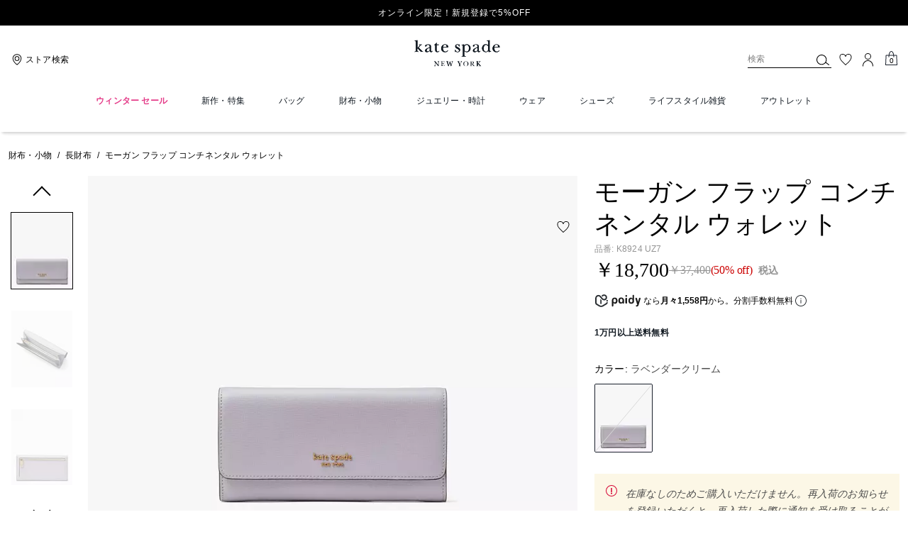

--- FILE ---
content_type: text/html; charset=utf-8
request_url: https://www.katespade.jp/products/morgan-flap-continental-wallet/K8924+BLK.html
body_size: 77666
content:
<!DOCTYPE html><html lang="ja"><head><meta charSet="utf-8"/><script>
    
function getOriginalReferrer() {
var localStorage = window.localStorage || {
  setItem: function () {},
  getItem: function () {},
  clear: function () {},
  removeItem: function () {},
}

var STORAGE_ORIGINAL_REFERRER = 'mw_original_referrer'
var STORAGE_LAST_SESSION_ID = 'mw_last_session_id'
var SESSION_ID = 'sid'

var COMPAIGN_PARAMS = [
  'utm_source',
  'utm_medium',
  'utm_term',
  'utm_content',
  'utm_id',
  'utm_campaign',
  'gclid',
  'gclsrc',
  'dclid',
]

function getCookie(cname) {
  let name = cname + "=";
  let decodedCookie = decodeURIComponent(document.cookie);
  let ca = decodedCookie.split(';');
  for(let i = 0; i <ca.length; i++) {
    let c = ca[i];
    while (c.charAt(0) == ' ') {
      c = c.substring(1);
    }
    if (c.indexOf(name) == 0) {
      return c.substring(name.length, c.length);
    }
  }
  return "";
}

function compaignParamsWereUpdated(storedReferrer, currentReferrer) {
  if (!storedReferrer || !currentReferrer) {
    return true
  }
  try {
    var storedUrl = new URL(storedReferrer)
    var currentUrl = new URL(currentReferrer)

    var paramsDiffers = COMPAIGN_PARAMS.find(function (paramName) {
      var storedVal = storedUrl.searchParams.get(paramName)
      var currentVal = currentUrl.searchParams.get(paramName)
      return currentVal && currentVal !== storedVal
    })

    return !!paramsDiffers
  } catch (e) {
    console.error(e)
  }
  return true
}


  var storedReferrer = localStorage.getItem(STORAGE_ORIGINAL_REFERRER)
  var lastSessionId = localStorage.getItem(STORAGE_LAST_SESSION_ID)
  var currentReferrer = window.location.href
  var currentSessionId = getCookie(SESSION_ID)

  if (
    currentSessionId !== lastSessionId ||
    compaignParamsWereUpdated(storedReferrer, currentReferrer)
  ) {
    return currentReferrer
  }

  return storedReferrer
}

    function isLowPoweredDevice(deviceType) {
    const checkOutputVersion = (output, version)=>Array.isArray(output) ? Number(output[1]?.trim()) < version : false;
    const ua = window.navigator.userAgent;
    const isMobile = Boolean(deviceType.match(/smartphone|mobile/)) || Boolean(ua?.match(/Android|BlackBerry|iPhone|iPad|iPod|Opera Mini|IEMobile|WPDesktop/i));
    const isLegacyVersion = checkOutputVersion(/Android ([\d]+)/i.exec(ua), 10) || checkOutputVersion(/OS ([\d]+)/i.exec(ua), 15);
    return isMobile && isLegacyVersion;
}
    function getCurrentReferrer() {
    const referrerFromStorage = localStorage.getItem("mw_virtual_referrer");
    const lastVisitedUrl = localStorage.getItem("mw_last_visited_url");
    const isPaginatedPlpReload = getIsPaginatedPlpReload(lastVisitedUrl, window.location.href);
    const isPreviousPageSpa = !!window?.history?.state;
    if (!isPreviousPageSpa && isPaginatedPlpReload && lastVisitedUrl) {
        localStorage.setItem("mw_virtual_referrer", lastVisitedUrl);
        return lastVisitedUrl;
    }
    // use virtual referrer from storage if previous page was SPA
    if (isPreviousPageSpa && referrerFromStorage) {
        return referrerFromStorage;
    }
    // otherwise use default document.referrer and store it's value as a virtual referrer
    localStorage.setItem("mw_virtual_referrer", window.document.referrer);
    return window.document.referrer;
}
    function getIsPaginatedPlpReload(prevUrlStr, currentUrlStr) {
    if (!prevUrlStr || !currentUrlStr || !prevUrlStr.includes("/shop/") || !prevUrlStr.includes("page=")) {
        return false;
    }
    const prevUrl = new URL(prevUrlStr);
    const currentUrl = new URL(currentUrlStr);
    if (prevUrl.pathname !== currentUrl.pathname) {
        return false;
    }
    const prevParams = Object.fromEntries(prevUrl.searchParams);
    const currentParams = Object.fromEntries(currentUrl.searchParams);
    const missingParam = Object.keys(prevParams).filter((key)=>key !== "page").find((key)=>prevParams[key] !== currentParams[key]);
    return !missingParam;
}
    window.uiInteractiveCallbackTriggered = false;
    window.uiInteractiveCallback = function() {
      window.uiInteractiveCallbackTriggered = true;
    };
    setTimeout(() => { window.uiInteractiveCallback() }, 7000);
    window.dataLayer = window.dataLayer || [];
    function gtag(){dataLayer.push(arguments);}
    window.dataLayer.push({"event":"dataLayer_initialized","page":{"bread_crumbs":"財布・小物:長財布:モーガン フラップ コンチネンタル ウォレット","is_outlet":"0","is_coachtopia":"0","is_soft_404":"0","page_brand":"Kate Spade","page_language":"ja-jp","page_name":"product","page_region":"JP","page_title":"モーガン フラップ コンチネンタル ウォレット | 長財布 | ケイト・スペードニューヨーク【公式オンラインショップ】","page_type":"product","page_url":window.location.href,"page_path":window.location.pathname,"referrer":getCurrentReferrer(),"original_referrer":getOriginalReferrer()},"shop":{},"session":{"environment":"production","version":"pwa"},"user":{"is_first_visit":"0","is_logged_in":"0","is_registered":"0","membership_id":"","is_special_month":"0","is_subscribed":"0","user_type":"guest","is_vip_b2b":"0","is_low_powered":String(Number(isLowPoweredDevice("desktop")))},"cart":{}});
    (function(w,d,s,l,i){w[l]=w[l]||[];
    w[l].push({'gtm.start':new Date().getTime(),event:'gtm.js'});
    var f=d.getElementsByTagName(s)[0],
    j=d.createElement(s),dl=l!='dataLayer'?'&l='+l:'';j.async=true;j.src=
    'https://tpr-analytics-tzt6hs5.katespade.jp/gtm.js?id=GTM-TK77PQQ'+dl;f.parentNode.insertBefore(j,f);
    })(window,document,'script','dataLayer','');
  </script><script>
!function(){if('PerformanceLongTaskTiming' in window){var g=window.__tti={e:[]};
g.o=new PerformanceObserver(function(l){g.e=g.e.concat(l.getEntries())});
g.o.observe({entryTypes:['longtask']})}}();
</script><meta name="description" content="モーガン フラップ コンチネンタル ウォレットのご紹介です。これからの毎日を共に過ごす、あなたの新パートナーをご紹介。傷がつきにくく美しい表面…。ケイト・スペードニューヨークの長財布はギフトやプレゼントにもおすすめです。バースデー特典・オリジナル配送BOX・豊富な決済方法をご用意。"/><meta name="keywords" content=""/><meta name="title" content="モーガン フラップ コンチネンタル ウォレット | 長財布 | ケイト・スペードニューヨーク【公式オンラインショップ】"/><meta name="robots" content="index, follow, max-image-preview:large"/><link rel="canonical" href="https://www.katespade.jp/products/morgan-flap-continental-wallet/K8924.html"/><link rel="alternate" hrefLang="ja-JP" href="https://www.katespade.jp/jp/products/morgan-flap-continental-wallet/K8924+BLK.html"/><script data-qa="seo-site-navigation-element" type="application/ld+json">[{"@context":"http://schema.org","@type":"siteNavigationElement","name":"ウィンター セール","url":"https://www.katespade.jp/shop/sale"},{"@context":"http://schema.org","@type":"siteNavigationElement","name":"新作・特集","url":"https://www.katespade.jp/shop/new-arrivals"},{"@context":"http://schema.org","@type":"siteNavigationElement","name":"バッグ","url":"https://www.katespade.jp/shop/bags"},{"@context":"http://schema.org","@type":"siteNavigationElement","name":"財布・小物","url":"https://www.katespade.jp/shop/wallets"},{"@context":"http://schema.org","@type":"siteNavigationElement","name":"ジュエリー・時計","url":"https://www.katespade.jp/shop/jewelry"},{"@context":"http://schema.org","@type":"siteNavigationElement","name":"ウェア","url":"https://www.katespade.jp/shop/clothing"},{"@context":"http://schema.org","@type":"siteNavigationElement","name":"シューズ","url":"https://www.katespade.jp/shop/shoes"},{"@context":"http://schema.org","@type":"siteNavigationElement","name":"ライフスタイル雑貨","url":"https://www.katespade.jp/shop/accessories"},{"@context":"http://schema.org","@type":"siteNavigationElement","name":"アウトレット","url":"https://www.katespade.jp/shop/outlet"}]</script><meta name="viewport" content="width=device-width, initial-scale=1, user-scalable=no"/><meta name="theme-color" content="#000"/><link rel="apple-touch-icon" href="https://assets.katespade.com/icons/kate-spade/apple-touch-icon.png"/><link rel="icon" sizes="32x32" href="https://assets.katespade.com/icons/kate-spade/favicon-32x32.png" type="image/png"/><link rel="icon" sizes="16x16" href="https://assets.katespade.com/icons/kate-spade/favicon-16x16.png" type="image/png"/><link rel="icon" href="https://assets.katespade.com/icons/kate-spade/favicon.ico"/><link rel="manifest" href="/api/manifest"/><script>if(!document.cookie.includes('cc-rth') && !document.cookie.includes('cc-nx')) {
      document.cookie = "cc-rht=1; max-age=60; path=/";
    }</script><link rel="preload" href="https://assets.katespade.com/na/fonts/MaisonNeueLight.woff2" as="font" type="font/woff2" crossorigin="anonymous"/><link rel="preload" href="https://assets.katespade.com/na/fonts/KateSerifItalic.woff2" as="font" type="font/woff2" crossorigin="anonymous"/><link rel="preload" href="https://assets.katespade.com/na/fonts/ITCNewBaskervilleRoman.woff2" as="font" type="font/woff2" crossorigin="anonymous"/><link rel="preload" href="https://assets.katespade.com/na/fonts/FuturaNowTextRegular.woff2" as="font" type="font/woff2" crossorigin="anonymous"/><link rel="preconnect" href="https://p11.techlab-cdn.com" crossorigin="anonymous"/><link rel="preconnect" href="https://tpr-analytics-tzt6hs5.katespade.jp" crossorigin="anonymous"/><link rel="preconnect" href="https://www.googletagmanager.com" crossorigin="anonymous"/><link rel="preconnect" href="https://cdn.quantummetric.com" crossorigin="anonymous"/><link rel="dns-prefetch" href="https://tapestry-app.quantummetric.com" crossorigin="anonymous"/><link rel="dns-prefetch" href="https://www.google-analytics.com" crossorigin="anonymous"/><link rel="dns-prefetch" href="https://cdn.optimizely.com" crossorigin="anonymous"/><link rel="dns-prefetch" href="https://assets.katespade.com" crossorigin="anonymous"/><link rel="dns-prefetch" href="https://katespade.scene7.com" crossorigin="anonymous"/><title>モーガン フラップ コンチネンタル ウォレット | 長財布 | ケイト・スペードニューヨーク【公式オンラインショップ】</title><link rel="preload" href="" fetchPriority="high" as="image"/><script src="/api/optimizely-script" referrerPolicy="no-referrer-when-downgrade" type="text/javascript"></script><meta name="next-head-count" content="34"/><link rel="preload" href="/_next/static/css/561a9dbb1ecc2173.css" as="style"/><link rel="stylesheet" href="/_next/static/css/561a9dbb1ecc2173.css" data-n-g=""/><noscript data-n-css=""></noscript><script defer="" nomodule="" src="/_next/static/chunks/polyfills-c67a75d1b6f99dc8.js"></script><script defer="" src="/_next/static/chunks/9119.ad94d1c9d1b97e5a.js"></script><script defer="" src="/_next/static/chunks/7701.63ef27afbcaed3c8.js"></script><script defer="" src="/_next/static/chunks/787.9e55aa1b66199b31.js"></script><script defer="" src="/_next/static/chunks/7886.6551d7a398df323c.js"></script><script defer="" src="/_next/static/chunks/9440.cb818735a2fe8b8e.js"></script><script defer="" src="/_next/static/chunks/4599.51756948d5a2b17d.js"></script><script defer="" src="/_next/static/chunks/5080.6f5e30b551946833.js"></script><script defer="" src="/_next/static/chunks/594.a8529814825099af.js"></script><script defer="" src="/_next/static/chunks/3964.32977f640d7ea27a.js"></script><script defer="" src="/_next/static/chunks/7968.078489f7aacca50a.js"></script><script src="/_next/static/chunks/webpack-75185e872b54b105.js" defer=""></script><script src="/_next/static/chunks/framework-24b7f8f46b43a384.js" defer=""></script><script src="/_next/static/chunks/main-83d5869bd5821e95.js" defer=""></script><script src="/_next/static/chunks/pages/_app-87808afc660772ba.js" defer=""></script><script src="/_next/static/chunks/6066-021a8d38d483d2b8.js" defer=""></script><script src="/_next/static/chunks/4298-be9170a861c1e71c.js" defer=""></script><script src="/_next/static/chunks/7536-f218664a242f5764.js" defer=""></script><script src="/_next/static/chunks/7677-4be00bb6e8d95af6.js" defer=""></script><script src="/_next/static/chunks/9420-e8b702b1de4d46f0.js" defer=""></script><script src="/_next/static/chunks/159-6fca4b00ffda63fb.js" defer=""></script><script src="/_next/static/chunks/9384-b7215f7392acec8a.js" defer=""></script><script src="/_next/static/chunks/9576-204932b40ffb5d88.js" defer=""></script><script src="/_next/static/chunks/8983-87ebf05a68e400a3.js" defer=""></script><script src="/_next/static/chunks/4192-bf28fda6fd05b6d6.js" defer=""></script><script src="/_next/static/chunks/4041-3e3423f7ab662116.js" defer=""></script><script src="/_next/static/chunks/5043-bb2e4e7d8b8faa2a.js" defer=""></script><script src="/_next/static/chunks/310-48f323c0e4f492bd.js" defer=""></script><script src="/_next/static/chunks/8438-04b5553e1ec861fa.js" defer=""></script><script src="/_next/static/chunks/2996-0db46f84d87fceed.js" defer=""></script><script src="/_next/static/chunks/4275-d9726ee37cdc7edc.js" defer=""></script><script src="/_next/static/chunks/605-35b162330ed9cc35.js" defer=""></script><script src="/_next/static/chunks/8643-fd5e02db9b3c04cc.js" defer=""></script><script src="/_next/static/chunks/82-2c9a5828e6e2d131.js" defer=""></script><script src="/_next/static/chunks/pages/products/%5B...slug%5D-4b299a1216409a99.js" defer=""></script><script src="/_next/static/-82DTKZYTUjldLAY5w-WD/_buildManifest.js" defer=""></script><script src="/_next/static/-82DTKZYTUjldLAY5w-WD/_ssgManifest.js" defer=""></script></head><body class="brand-kate-spade plp-v3-template"><noscript><iframe src='https://www.googletagmanager.com/ns.html?id=GTM-TK77PQQ'
      height='0' width='0' style='display:none;visibility:hidden'></iframe></noscript><div id="__next"><style data-emotion="css-global kcxk3r">:host,:root,[data-theme]{--chakra-ring-inset:var(--chakra-empty,/*!*/ /*!*/);--chakra-ring-offset-width:0px;--chakra-ring-offset-color:#fff;--chakra-ring-color:rgba(66, 153, 225, 0.6);--chakra-ring-offset-shadow:0 0 #0000;--chakra-ring-shadow:0 0 #0000;--chakra-space-x-reverse:0;--chakra-space-y-reverse:0;--chakra-colors-transparent:transparent;--chakra-colors-current:currentColor;--chakra-colors-black:#000000;--chakra-colors-white:#FFFFFF;--chakra-colors-whiteAlpha-50:rgba(255, 255, 255, 0.04);--chakra-colors-whiteAlpha-100:rgba(255, 255, 255, 0.06);--chakra-colors-whiteAlpha-200:rgba(255, 255, 255, 0.08);--chakra-colors-whiteAlpha-300:rgba(255, 255, 255, 0.16);--chakra-colors-whiteAlpha-400:rgba(255, 255, 255, 0.24);--chakra-colors-whiteAlpha-500:rgba(255, 255, 255, 0.36);--chakra-colors-whiteAlpha-600:rgba(255, 255, 255, 0.48);--chakra-colors-whiteAlpha-700:rgba(255, 255, 255, 0.64);--chakra-colors-whiteAlpha-800:rgba(255, 255, 255, 0.80);--chakra-colors-whiteAlpha-900:rgba(255, 255, 255, 0.92);--chakra-colors-blackAlpha-50:rgba(0, 0, 0, 0.04);--chakra-colors-blackAlpha-100:rgba(0, 0, 0, 0.06);--chakra-colors-blackAlpha-200:rgba(0, 0, 0, 0.08);--chakra-colors-blackAlpha-300:rgba(0, 0, 0, 0.16);--chakra-colors-blackAlpha-400:rgba(0, 0, 0, 0.24);--chakra-colors-blackAlpha-500:rgba(0, 0, 0, 0.36);--chakra-colors-blackAlpha-600:rgba(0, 0, 0, 0.48);--chakra-colors-blackAlpha-700:rgba(0, 0, 0, 0.64);--chakra-colors-blackAlpha-800:rgba(0, 0, 0, 0.80);--chakra-colors-blackAlpha-900:rgba(0, 0, 0, 0.92);--chakra-colors-gray-50:#F7FAFC;--chakra-colors-gray-100:#EDF2F7;--chakra-colors-gray-200:#E2E8F0;--chakra-colors-gray-300:#CBD5E0;--chakra-colors-gray-400:#A0AEC0;--chakra-colors-gray-500:#718096;--chakra-colors-gray-600:#4A5568;--chakra-colors-gray-700:#2D3748;--chakra-colors-gray-800:#1A202C;--chakra-colors-gray-900:#171923;--chakra-colors-red-50:#FFF5F5;--chakra-colors-red-100:#FED7D7;--chakra-colors-red-200:#FEB2B2;--chakra-colors-red-300:#FC8181;--chakra-colors-red-400:#F56565;--chakra-colors-red-500:#E53E3E;--chakra-colors-red-600:#C53030;--chakra-colors-red-700:#9B2C2C;--chakra-colors-red-800:#822727;--chakra-colors-red-900:#63171B;--chakra-colors-orange-50:#FFFAF0;--chakra-colors-orange-100:#FEEBC8;--chakra-colors-orange-200:#FBD38D;--chakra-colors-orange-300:#F6AD55;--chakra-colors-orange-400:#ED8936;--chakra-colors-orange-500:#DD6B20;--chakra-colors-orange-600:#C05621;--chakra-colors-orange-700:#9C4221;--chakra-colors-orange-800:#7B341E;--chakra-colors-orange-900:#652B19;--chakra-colors-yellow-50:#FFFFF0;--chakra-colors-yellow-100:#FEFCBF;--chakra-colors-yellow-200:#FAF089;--chakra-colors-yellow-300:#F6E05E;--chakra-colors-yellow-400:#ECC94B;--chakra-colors-yellow-500:#D69E2E;--chakra-colors-yellow-600:#B7791F;--chakra-colors-yellow-700:#975A16;--chakra-colors-yellow-800:#744210;--chakra-colors-yellow-900:#5F370E;--chakra-colors-green-50:#F0FFF4;--chakra-colors-green-100:#C6F6D5;--chakra-colors-green-200:#9AE6B4;--chakra-colors-green-300:#68D391;--chakra-colors-green-400:#48BB78;--chakra-colors-green-500:#38A169;--chakra-colors-green-600:#2F855A;--chakra-colors-green-700:#276749;--chakra-colors-green-800:#22543D;--chakra-colors-green-900:#1C4532;--chakra-colors-teal-50:#E6FFFA;--chakra-colors-teal-100:#B2F5EA;--chakra-colors-teal-200:#81E6D9;--chakra-colors-teal-300:#4FD1C5;--chakra-colors-teal-400:#38B2AC;--chakra-colors-teal-500:#319795;--chakra-colors-teal-600:#2C7A7B;--chakra-colors-teal-700:#285E61;--chakra-colors-teal-800:#234E52;--chakra-colors-teal-900:#1D4044;--chakra-colors-blue-50:#ebf8ff;--chakra-colors-blue-100:#bee3f8;--chakra-colors-blue-200:#90cdf4;--chakra-colors-blue-300:#63b3ed;--chakra-colors-blue-400:#4299e1;--chakra-colors-blue-500:#3182ce;--chakra-colors-blue-600:#2b6cb0;--chakra-colors-blue-700:#2c5282;--chakra-colors-blue-800:#2a4365;--chakra-colors-blue-900:#1A365D;--chakra-colors-cyan-50:#EDFDFD;--chakra-colors-cyan-100:#C4F1F9;--chakra-colors-cyan-200:#9DECF9;--chakra-colors-cyan-300:#76E4F7;--chakra-colors-cyan-400:#0BC5EA;--chakra-colors-cyan-500:#00B5D8;--chakra-colors-cyan-600:#00A3C4;--chakra-colors-cyan-700:#0987A0;--chakra-colors-cyan-800:#086F83;--chakra-colors-cyan-900:#065666;--chakra-colors-purple-50:#FAF5FF;--chakra-colors-purple-100:#E9D8FD;--chakra-colors-purple-200:#D6BCFA;--chakra-colors-purple-300:#B794F4;--chakra-colors-purple-400:#9F7AEA;--chakra-colors-purple-500:#805AD5;--chakra-colors-purple-600:#6B46C1;--chakra-colors-purple-700:#553C9A;--chakra-colors-purple-800:#44337A;--chakra-colors-purple-900:#322659;--chakra-colors-pink-50:#FFF5F7;--chakra-colors-pink-100:#FED7E2;--chakra-colors-pink-200:#FBB6CE;--chakra-colors-pink-300:#F687B3;--chakra-colors-pink-400:#ED64A6;--chakra-colors-pink-500:#D53F8C;--chakra-colors-pink-600:#B83280;--chakra-colors-pink-700:#97266D;--chakra-colors-pink-800:#702459;--chakra-colors-pink-900:#521B41;--chakra-colors-linkedin-50:#E8F4F9;--chakra-colors-linkedin-100:#CFEDFB;--chakra-colors-linkedin-200:#9BDAF3;--chakra-colors-linkedin-300:#68C7EC;--chakra-colors-linkedin-400:#34B3E4;--chakra-colors-linkedin-500:#00A0DC;--chakra-colors-linkedin-600:#008CC9;--chakra-colors-linkedin-700:#0077B5;--chakra-colors-linkedin-800:#005E93;--chakra-colors-linkedin-900:#004471;--chakra-colors-facebook-50:#E8F4F9;--chakra-colors-facebook-100:#D9DEE9;--chakra-colors-facebook-200:#B7C2DA;--chakra-colors-facebook-300:#6482C0;--chakra-colors-facebook-400:#4267B2;--chakra-colors-facebook-500:#385898;--chakra-colors-facebook-600:#314E89;--chakra-colors-facebook-700:#29487D;--chakra-colors-facebook-800:#223B67;--chakra-colors-facebook-900:#1E355B;--chakra-colors-messenger-50:#D0E6FF;--chakra-colors-messenger-100:#B9DAFF;--chakra-colors-messenger-200:#A2CDFF;--chakra-colors-messenger-300:#7AB8FF;--chakra-colors-messenger-400:#2E90FF;--chakra-colors-messenger-500:#0078FF;--chakra-colors-messenger-600:#0063D1;--chakra-colors-messenger-700:#0052AC;--chakra-colors-messenger-800:#003C7E;--chakra-colors-messenger-900:#002C5C;--chakra-colors-whatsapp-50:#dffeec;--chakra-colors-whatsapp-100:#b9f5d0;--chakra-colors-whatsapp-200:#90edb3;--chakra-colors-whatsapp-300:#65e495;--chakra-colors-whatsapp-400:#3cdd78;--chakra-colors-whatsapp-500:#22c35e;--chakra-colors-whatsapp-600:#179848;--chakra-colors-whatsapp-700:#0c6c33;--chakra-colors-whatsapp-800:#01421c;--chakra-colors-whatsapp-900:#001803;--chakra-colors-twitter-50:#E5F4FD;--chakra-colors-twitter-100:#C8E9FB;--chakra-colors-twitter-200:#A8DCFA;--chakra-colors-twitter-300:#83CDF7;--chakra-colors-twitter-400:#57BBF5;--chakra-colors-twitter-500:#1DA1F2;--chakra-colors-twitter-600:#1A94DA;--chakra-colors-twitter-700:#1681BF;--chakra-colors-twitter-800:#136B9E;--chakra-colors-twitter-900:#0D4D71;--chakra-colors-telegram-50:#E3F2F9;--chakra-colors-telegram-100:#C5E4F3;--chakra-colors-telegram-200:#A2D4EC;--chakra-colors-telegram-300:#7AC1E4;--chakra-colors-telegram-400:#47A9DA;--chakra-colors-telegram-500:#0088CC;--chakra-colors-telegram-600:#007AB8;--chakra-colors-telegram-700:#006BA1;--chakra-colors-telegram-800:#005885;--chakra-colors-telegram-900:#003F5E;--chakra-colors-main-primary:var(--color-primary);--chakra-colors-main-secondary:var(--color-secondary);--chakra-colors-main-black:var(--color-black-base);--chakra-colors-main-saleRed:var(--color-sale);--chakra-colors-main-white:var(--color-white-base);--chakra-colors-main-inactive:var(--color-inactive);--chakra-colors-main-gray:var(--color-neutral-base);--chakra-colors-main-darkGray:var(--color-dark-gray);--chakra-colors-main-lightGray:var(--color-neutral-light);--chakra-colors-cart-default:var(--color-black-base);--chakra-colors-cart-sale:var(--color-sale);--chakra-colors-cart-old:var(--color-neutral-base);--chakra-colors-neutral-base:var(--color-neutral-base);--chakra-colors-neutral-cool:var(--color-neutral-cool);--chakra-colors-neutral-dark:var(--color-neutral-dark);--chakra-colors-neutral-light:var(--color-neutral-light);--chakra-colors-neutral-inactive:var(--color-neutral-inactive);--chakra-colors-neutral-medium:var(--color-neutral-medium);--chakra-colors-scrim-light:var(--color-scrim-light);--chakra-colors-scrim-dark:var(--color-scrim-dark);--chakra-colors-error-primary:var(--color-error-primary);--chakra-colors-error-secondary:var(--color-error-secondary);--chakra-colors-standout-primary:var(--color-standout-primary);--chakra-colors-standout-secondary:var(--color-standout-secondary);--chakra-colors-success-primary:var(--color-success-primary);--chakra-colors-success-secondary:var(--color-success-secondary);--chakra-borders-none:0;--chakra-borders-1px:1px solid;--chakra-borders-2px:2px solid;--chakra-borders-4px:4px solid;--chakra-borders-8px:8px solid;--chakra-fonts-heading:-apple-system,BlinkMacSystemFont,"Segoe UI",Helvetica,Arial,sans-serif,"Apple Color Emoji","Segoe UI Emoji","Segoe UI Symbol";--chakra-fonts-body:-apple-system,BlinkMacSystemFont,"Segoe UI",Helvetica,Arial,sans-serif,"Apple Color Emoji","Segoe UI Emoji","Segoe UI Symbol";--chakra-fonts-mono:SFMono-Regular,Menlo,Monaco,Consolas,"Liberation Mono","Courier New",monospace;--chakra-fontSizes-3xs:0.45rem;--chakra-fontSizes-2xs:0.625rem;--chakra-fontSizes-xs:var(--text-12);--chakra-fontSizes-sm:var(--text-14);--chakra-fontSizes-md:var(--text-16);--chakra-fontSizes-lg:var(--text-20);--chakra-fontSizes-xl:var(--text-24);--chakra-fontSizes-2xl:1.5rem;--chakra-fontSizes-3xl:1.875rem;--chakra-fontSizes-4xl:2.25rem;--chakra-fontSizes-5xl:3rem;--chakra-fontSizes-6xl:3.75rem;--chakra-fontSizes-7xl:4.5rem;--chakra-fontSizes-8xl:6rem;--chakra-fontSizes-9xl:8rem;--chakra-fontSizes-xxs:var(--text-10);--chakra-fontSizes-xlg:var(--text-26);--chakra-fontSizes-xxl:var(--text-28);--chakra-fontSizes-xxxl:var(--text-30);--chakra-fontSizes-double:var(--text-32);--chakra-fontSizes-doublelg:var(--text-40);--chakra-fontSizes-triple:var(--text-48);--chakra-fontSizes-triplelg:var(--text-54);--chakra-fontWeights-hairline:100;--chakra-fontWeights-thin:200;--chakra-fontWeights-light:300;--chakra-fontWeights-normal:400;--chakra-fontWeights-medium:500;--chakra-fontWeights-semibold:600;--chakra-fontWeights-bold:700;--chakra-fontWeights-extrabold:800;--chakra-fontWeights-black:900;--chakra-letterSpacings-tighter:-0.05em;--chakra-letterSpacings-tight:-0.025em;--chakra-letterSpacings-normal:0;--chakra-letterSpacings-wide:0.025em;--chakra-letterSpacings-wider:0.05em;--chakra-letterSpacings-widest:0.1em;--chakra-letterSpacings-xxl:var(--letter-spacing-2xl);--chakra-letterSpacings-xl:var(--letter-spacing-xl);--chakra-letterSpacings-lg:var(--letter-spacing-l);--chakra-letterSpacings-md:var(--letter-spacing-m);--chakra-letterSpacings-sm:var(--letter-spacing-s);--chakra-letterSpacings-xs:var(--letter-spacing-xs);--chakra-lineHeights-3:.75rem;--chakra-lineHeights-4:1rem;--chakra-lineHeights-5:1.25rem;--chakra-lineHeights-6:1.5rem;--chakra-lineHeights-7:1.75rem;--chakra-lineHeights-8:2rem;--chakra-lineHeights-9:2.25rem;--chakra-lineHeights-10:2.5rem;--chakra-lineHeights-normal:normal;--chakra-lineHeights-none:1;--chakra-lineHeights-shorter:1.25;--chakra-lineHeights-short:1.375;--chakra-lineHeights-base:1.5;--chakra-lineHeights-tall:1.625;--chakra-lineHeights-taller:2;--chakra-lineHeights-xxl:var(--line-height-2xl);--chakra-lineHeights-xl:var(--line-height-xl);--chakra-lineHeights-lg:var(--line-height-l);--chakra-lineHeights-md:var(--line-height-m);--chakra-lineHeights-s:var(--line-height-s);--chakra-lineHeights-xs:var(--line-height-xs);--chakra-radii-none:0;--chakra-radii-sm:0.125rem;--chakra-radii-base:0.25rem;--chakra-radii-md:0.375rem;--chakra-radii-lg:0.5rem;--chakra-radii-xl:0.75rem;--chakra-radii-2xl:1rem;--chakra-radii-3xl:1.5rem;--chakra-radii-full:9999px;--chakra-space-1:0.25rem;--chakra-space-2:0.5rem;--chakra-space-3:0.75rem;--chakra-space-4:1rem;--chakra-space-5:1.25rem;--chakra-space-6:1.5rem;--chakra-space-7:1.75rem;--chakra-space-8:2rem;--chakra-space-9:2.25rem;--chakra-space-10:2.5rem;--chakra-space-12:3rem;--chakra-space-14:3.5rem;--chakra-space-16:4rem;--chakra-space-20:5rem;--chakra-space-24:6rem;--chakra-space-28:7rem;--chakra-space-32:8rem;--chakra-space-36:9rem;--chakra-space-40:10rem;--chakra-space-44:11rem;--chakra-space-48:12rem;--chakra-space-52:13rem;--chakra-space-56:14rem;--chakra-space-60:15rem;--chakra-space-64:16rem;--chakra-space-72:18rem;--chakra-space-80:20rem;--chakra-space-96:24rem;--chakra-space-px:1px;--chakra-space-0-5:0.125rem;--chakra-space-1-5:0.375rem;--chakra-space-2-5:0.625rem;--chakra-space-3-5:0.875rem;--chakra-space-s1:var(--spacing-1);--chakra-space-s3:var(--spacing-3);--chakra-space-s10:var(--spacing-10);--chakra-space-sm1:var(--btn-spacers-sm1);--chakra-space-jumbo:var(--spacing-24);--chakra-space-xxxl:var(--spacing-xxxl);--chakra-space-xxl:var(--spacing-12);--chakra-space-xl:var(--spacing-8);--chakra-space-l:var(--spacing-6);--chakra-space-lm:var(--spacing-lm);--chakra-space-m:var(--spacing-4);--chakra-space-mar:var(--spacing-3);--chakra-space-s:var(--spacing-2);--chakra-space-xs:var(--spacing-1);--chakra-shadows-xs:0 0 0 1px rgba(0, 0, 0, 0.05);--chakra-shadows-sm:0 1px 2px 0 rgba(0, 0, 0, 0.05);--chakra-shadows-base:0 1px 3px 0 rgba(0, 0, 0, 0.1),0 1px 2px 0 rgba(0, 0, 0, 0.06);--chakra-shadows-md:0 4px 6px -1px rgba(0, 0, 0, 0.1),0 2px 4px -1px rgba(0, 0, 0, 0.06);--chakra-shadows-lg:0 10px 15px -3px rgba(0, 0, 0, 0.1),0 4px 6px -2px rgba(0, 0, 0, 0.05);--chakra-shadows-xl:0 20px 25px -5px rgba(0, 0, 0, 0.1),0 10px 10px -5px rgba(0, 0, 0, 0.04);--chakra-shadows-2xl:0 25px 50px -12px rgba(0, 0, 0, 0.25);--chakra-shadows-outline:0 0 0 3px rgba(66, 153, 225, 0.6);--chakra-shadows-inner:inset 0 2px 4px 0 rgba(0,0,0,0.06);--chakra-shadows-none:none;--chakra-shadows-dark-lg:rgba(0, 0, 0, 0.1) 0px 0px 0px 1px,rgba(0, 0, 0, 0.2) 0px 5px 10px,rgba(0, 0, 0, 0.4) 0px 15px 40px;--chakra-sizes-1:0.25rem;--chakra-sizes-2:0.5rem;--chakra-sizes-3:0.75rem;--chakra-sizes-4:1rem;--chakra-sizes-5:1.25rem;--chakra-sizes-6:1.5rem;--chakra-sizes-7:1.75rem;--chakra-sizes-8:2rem;--chakra-sizes-9:2.25rem;--chakra-sizes-10:2.5rem;--chakra-sizes-12:3rem;--chakra-sizes-14:3.5rem;--chakra-sizes-16:4rem;--chakra-sizes-20:5rem;--chakra-sizes-24:6rem;--chakra-sizes-28:7rem;--chakra-sizes-32:8rem;--chakra-sizes-36:9rem;--chakra-sizes-40:10rem;--chakra-sizes-44:11rem;--chakra-sizes-48:12rem;--chakra-sizes-52:13rem;--chakra-sizes-56:14rem;--chakra-sizes-60:15rem;--chakra-sizes-64:16rem;--chakra-sizes-72:18rem;--chakra-sizes-80:20rem;--chakra-sizes-96:24rem;--chakra-sizes-px:1px;--chakra-sizes-0-5:0.125rem;--chakra-sizes-1-5:0.375rem;--chakra-sizes-2-5:0.625rem;--chakra-sizes-3-5:0.875rem;--chakra-sizes-max:max-content;--chakra-sizes-min:min-content;--chakra-sizes-full:100%;--chakra-sizes-3xs:14rem;--chakra-sizes-2xs:16rem;--chakra-sizes-xs:20rem;--chakra-sizes-sm:24rem;--chakra-sizes-md:28rem;--chakra-sizes-lg:32rem;--chakra-sizes-xl:36rem;--chakra-sizes-2xl:42rem;--chakra-sizes-3xl:48rem;--chakra-sizes-4xl:56rem;--chakra-sizes-5xl:64rem;--chakra-sizes-6xl:72rem;--chakra-sizes-7xl:80rem;--chakra-sizes-8xl:90rem;--chakra-sizes-prose:60ch;--chakra-sizes-container-sm:640px;--chakra-sizes-container-md:768px;--chakra-sizes-container-lg:1024px;--chakra-sizes-container-xl:1280px;--chakra-zIndices-hide:-1;--chakra-zIndices-auto:auto;--chakra-zIndices-base:0;--chakra-zIndices-docked:10;--chakra-zIndices-dropdown:1000;--chakra-zIndices-sticky:1100;--chakra-zIndices-banner:1200;--chakra-zIndices-overlay:1300;--chakra-zIndices-modal:1400;--chakra-zIndices-popover:1500;--chakra-zIndices-skipLink:1600;--chakra-zIndices-toast:1700;--chakra-zIndices-tooltip:1800;--chakra-transition-property-common:background-color,border-color,color,fill,stroke,opacity,box-shadow,transform;--chakra-transition-property-colors:background-color,border-color,color,fill,stroke;--chakra-transition-property-dimensions:width,height;--chakra-transition-property-position:left,right,top,bottom;--chakra-transition-property-background:background-color,background-image,background-position;--chakra-transition-easing-ease-in:cubic-bezier(0.4, 0, 1, 1);--chakra-transition-easing-ease-out:cubic-bezier(0, 0, 0.2, 1);--chakra-transition-easing-ease-in-out:cubic-bezier(0.4, 0, 0.2, 1);--chakra-transition-duration-ultra-fast:50ms;--chakra-transition-duration-faster:100ms;--chakra-transition-duration-fast:150ms;--chakra-transition-duration-normal:200ms;--chakra-transition-duration-slow:300ms;--chakra-transition-duration-slower:400ms;--chakra-transition-duration-ultra-slow:500ms;--chakra-blur-none:0;--chakra-blur-sm:4px;--chakra-blur-base:8px;--chakra-blur-md:12px;--chakra-blur-lg:16px;--chakra-blur-xl:24px;--chakra-blur-2xl:40px;--chakra-blur-3xl:64px;}.chakra-ui-light :host:not([data-theme]),.chakra-ui-light :root:not([data-theme]),.chakra-ui-light [data-theme]:not([data-theme]),[data-theme=light] :host:not([data-theme]),[data-theme=light] :root:not([data-theme]),[data-theme=light] [data-theme]:not([data-theme]),:host[data-theme=light],:root[data-theme=light],[data-theme][data-theme=light]{--chakra-colors-chakra-body-text:var(--chakra-colors-gray-800);--chakra-colors-chakra-body-bg:var(--chakra-colors-white);--chakra-colors-chakra-border-color:var(--chakra-colors-gray-200);--chakra-colors-chakra-subtle-bg:var(--chakra-colors-gray-100);--chakra-colors-chakra-placeholder-color:var(--chakra-colors-gray-500);}.chakra-ui-dark :host:not([data-theme]),.chakra-ui-dark :root:not([data-theme]),.chakra-ui-dark [data-theme]:not([data-theme]),[data-theme=dark] :host:not([data-theme]),[data-theme=dark] :root:not([data-theme]),[data-theme=dark] [data-theme]:not([data-theme]),:host[data-theme=dark],:root[data-theme=dark],[data-theme][data-theme=dark]{--chakra-colors-chakra-body-text:var(--chakra-colors-whiteAlpha-900);--chakra-colors-chakra-body-bg:var(--chakra-colors-gray-800);--chakra-colors-chakra-border-color:var(--chakra-colors-whiteAlpha-300);--chakra-colors-chakra-subtle-bg:var(--chakra-colors-gray-700);--chakra-colors-chakra-placeholder-color:var(--chakra-colors-whiteAlpha-400);}</style><style data-emotion="css-global 3kbdol">html{line-height:1.5;-webkit-text-size-adjust:100%;font-family:system-ui,sans-serif;-webkit-font-smoothing:antialiased;text-rendering:optimizeLegibility;-moz-osx-font-smoothing:grayscale;touch-action:manipulation;}body{position:relative;min-height:100%;font-feature-settings:'kern';}*,*::before,*::after{border-width:0;border-style:solid;box-sizing:border-box;}main{display:block;}hr{border-top-width:1px;box-sizing:content-box;height:0;overflow:visible;}pre,code,kbd,samp{font-family:SFMono-Regular,Menlo,Monaco,Consolas,monospace;font-size:1em;}a{background-color:transparent;color:inherit;-webkit-text-decoration:inherit;text-decoration:inherit;}abbr[title]{border-bottom:none;-webkit-text-decoration:underline;text-decoration:underline;-webkit-text-decoration:underline dotted;-webkit-text-decoration:underline dotted;text-decoration:underline dotted;}b,strong{font-weight:bold;}small{font-size:80%;}sub,sup{font-size:75%;line-height:0;position:relative;vertical-align:baseline;}sub{bottom:-0.25em;}sup{top:-0.5em;}img{border-style:none;}button,input,optgroup,select,textarea{font-family:inherit;font-size:100%;line-height:1.15;margin:0;}button,input{overflow:visible;}button,select{text-transform:none;}button::-moz-focus-inner,[type="button"]::-moz-focus-inner,[type="reset"]::-moz-focus-inner,[type="submit"]::-moz-focus-inner{border-style:none;padding:0;}fieldset{padding:0.35em 0.75em 0.625em;}legend{box-sizing:border-box;color:inherit;display:table;max-width:100%;padding:0;white-space:normal;}progress{vertical-align:baseline;}textarea{overflow:auto;}[type="checkbox"],[type="radio"]{box-sizing:border-box;padding:0;}[type="number"]::-webkit-inner-spin-button,[type="number"]::-webkit-outer-spin-button{-webkit-appearance:none!important;}input[type="number"]{-moz-appearance:textfield;}[type="search"]{-webkit-appearance:textfield;outline-offset:-2px;}[type="search"]::-webkit-search-decoration{-webkit-appearance:none!important;}::-webkit-file-upload-button{-webkit-appearance:button;font:inherit;}details{display:block;}summary{display:-webkit-box;display:-webkit-list-item;display:-ms-list-itembox;display:list-item;}template{display:none;}[hidden]{display:none!important;}body,blockquote,dl,dd,h1,h2,h3,h4,h5,h6,hr,figure,p,pre{margin:0;}button{background:transparent;padding:0;}fieldset{margin:0;padding:0;}ol,ul{margin:0;padding:0;}textarea{resize:vertical;}button,[role="button"]{cursor:pointer;}button::-moz-focus-inner{border:0!important;}table{border-collapse:collapse;}h1,h2,h3,h4,h5,h6{font-size:inherit;font-weight:inherit;}button,input,optgroup,select,textarea{padding:0;line-height:inherit;color:inherit;}img,svg,video,canvas,audio,iframe,embed,object{display:block;}img,video{max-width:100%;height:auto;}[data-js-focus-visible] :focus:not([data-focus-visible-added]):not([data-focus-visible-disabled]){outline:none;box-shadow:none;}select::-ms-expand{display:none;}:root{--chakra-vh:100vh;}@supports (height: -webkit-fill-available){:root{--chakra-vh:-webkit-fill-available;}}@supports (height: -moz-fill-available){:root{--chakra-vh:-moz-fill-available;}}@supports (height: 100dvh){:root{--chakra-vh:100dvh;}}</style><style data-emotion="css-global 10cbqks">body{font-family:var(--chakra-fonts-body);color:var(--chakra-colors-chakra-body-text);background:var(--chakra-colors-chakra-body-bg);transition-property:background-color;transition-duration:var(--chakra-transition-duration-normal);line-height:var(--chakra-lineHeights-base);}*::-webkit-input-placeholder{color:var(--chakra-colors-chakra-placeholder-color);}*::-moz-placeholder{color:var(--chakra-colors-chakra-placeholder-color);}*:-ms-input-placeholder{color:var(--chakra-colors-chakra-placeholder-color);}*::placeholder{color:var(--chakra-colors-chakra-placeholder-color);}*,*::before,::after{border-color:var(--chakra-colors-chakra-border-color);word-wrap:break-word;}html{-webkit-font-smoothing:initial;}html,body{touch-action:pan-x pan-y;}html #__next,body #__next{display:-webkit-box;display:-webkit-flex;display:-ms-flexbox;display:flex;-webkit-flex-direction:column;-ms-flex-direction:column;flex-direction:column;height:100%;}html p,body p{margin:0px;}main{-webkit-box-flex:1;-webkit-flex-grow:1;-ms-flex-positive:1;flex-grow:1;}footer{background:var(--color-neutral-light);border-top:1px solid var(--color-inactive);}:root{font-size:16px!important;--spacing-lm:22px;--spacing-xxxl:72px;--btn-spacers-sm1:6px;--font-size-heading-xs:38px;--font-size-heading-md:50px;--font-size-heading-lg:62px;--color-dark-gray:#2e2e2e;--text-11:11px;--text-13:13px;--text-14:14px;--max-mobile-tile-height:244px;--max-desktop-tile-height:304px;--min-mobile-tile-height:244px;--min-desktop-tile-height:304px;--color-neutral-inactive:#d8d8d8;--color-sale:#CC0000;--color-black-base:#000;--color-white-base:#fff;--certona-mobile-product-tile-width:140px;--certona-mobile-product-tile-dynamic-width:calc((100vw - 0.5rem) / 2.5);--certona-mobile-product-tile-height:175px;--certona-desktop-product-tile-width:215px;--certona-desktop-product-tile-height:268px;--promo-tile-1up-aspect-ratio:calc(243/304);--promo-tile-2up-desktop-aspect-ratio:calc(498/304);--staircase-comparablePrice-height:18px;--staircase-promoCallout-height:18px;--staircase-addToBag-height:36px;--staircase-viewSimilar-height:20px;--staircase-reviews-height:13px;--max-desktop-two-tiles-height:1220px;--scheme-darkThemeNAV-bg-color:var(--color-neutral-dark-1, #161616);--scheme-darkThemeNAV-text-color:var(--color-neutral-light);--scheme-darkThemeNAV-secondary-text-color:var(--color-neutral-light-3);--scheme-darkThemeNAV-footer-bg-color:var(--color-neutral-dark);--scheme-darkThemeNAV-t1-subline-color:var(--color-neutral-base);--scheme-darkThemeNAV-header-color:var(--color-neutral-light);--scheme-darkThemeNAV-list-price-color:var(--color-neutral-light);--scheme-darkThemeNAV-selected-category-bg:var(--color-background-cta-focus);--scheme-darkThemeNAV-suggestions-product-text-color:var(--color-secondary);--scheme-darkThemeNAV-suggestions-strikethrough-text-color:var(--color-neutral-light-3);--scheme-darkThemeNAV-input-bg-color:var(--color-neutral-light, #f7f7f7);--scheme-lightThemeNAV-bg-color:var(--color-white-base);--scheme-lightThemeNAV-text-color:var(--color-primary);--scheme-lightThemeNAV-secondary-text-color:var(--color-neutral-base);--scheme-lightThemeNAV-footer-bg-color:var(--color-neutral-light-1, #f1f1f1);--scheme-lightThemeNAV-t1-subline-color:var(--color-neutral-light-2, #e1e1e1);--scheme-lightThemeNAV-header-color:var(--color-neutral-medium);--scheme-lightThemeNAV-list-price-color:var(--color-neutral-1, #6d6d6d);--scheme-lightThemeNAV-selected-category-bg:var(--color-neutral-light);--scheme-lightThemeNAV-suggestions-product-text-color:var(--color-primary);--scheme-lightThemeNAV-suggestions-strikethrough-text-color:var(--color-neutral-1);--scheme-lightThemeNAV-input-bg-color:var(--color-neutral-light, #f7f7f7);--scheme-greyThemeNAV-bg-color:var(--color-neutral-light-1, #f0f0f0);--scheme-greyThemeNAV-text-color:var(--color-primary);--scheme-greyThemeNAV-secondary-text-color:var(--color-neutral-base);--scheme-greyThemeNAV-footer-bg-color:var(--color-secondary, ##FFFFFE);--scheme-greyThemeNAV-t1-subline-color:var(--color-neutral-light-2, #e1e1e1);--scheme-greyThemeNAV-header-color:var(--color-neutral-medium);--scheme-greyThemeNAV-list-price-color:var(--color-neutral-1, #6d6d6d);--scheme-greyThemeNAV-selected-category-bg:var(--color-secondary, ##FFFFFE);--scheme-greyThemeNAV-suggestions-product-text-color:var(--color-primary);--scheme-greyThemeNAV-suggestions-strikethrough-text-color:var(--color-neutral-1);--scheme-greyThemeNAV-input-bg-color:var(--color-white-base, #ffffff);--max-promo-tile-wrapper-height:428px;--scheme-bg-color:var(--scheme-darkThemeNAV-bg-color, var(--scheme-default-bg-color, var(--color-neutral-dark-1, #161616)));--scheme-text-color:var(--scheme-darkThemeNAV-text-color, var(--scheme-default-text-color, var(--color-neutral-light)));--scheme-footer-bg-color:var(--scheme-darkThemeNAV-footer-bg-color, var(--scheme-default-footer-bg-color, var(--color-neutral-dark)));--scheme-t1-subline-color:var(--scheme-darkThemeNAV-t1-subline-color, var(--scheme-default-t1-subline-color, var(--color-neutral-base)));--scheme-header-color:var(--scheme-darkThemeNAV-header-color, var(--scheme-default-header-color, var(--color-neutral-light)));--scheme-list-price-color:var(--scheme-darkThemeNAV-list-price-color, var(--scheme-default-list-price-color, var(--color-neutral-light)));--scheme-secondary-text-color:var(--scheme-darkThemeNAV-secondary-text-color, var(--scheme-default-secondary-text-color, var(--color-neutral-light-3)));--scheme-selected-category-bg:var(--scheme-darkThemeNAV-selected-category-bg, var(--scheme-default-selected-category-bg, var(--color-background-cta-focus)));--scheme-suggestions-product-text-color:var(--scheme-darkThemeNAV-suggestions-product-text-color, var(--scheme-default-suggestions-product-text-color, var(--color-secondary)));--scheme-suggestions-strikethrough-text-color:var(--scheme-darkThemeNAV-suggestions-strikethrough-text-color, var(--scheme-default-suggestions-strikethrough-text-color, var(--color-neutral-light-3)));--scheme-input-bg-color:var(--scheme-darkThemeNAV-input-bg-color, var(--scheme-default-input-bg-color, var(--color-neutral-light, #f7f7f7)));}@media (min-width: 769px){:root{--staircase-viewSimilar-height:43px;--staircase-comparablePrice-height:21px;}}.plp-v3-1{--max-desktop-tile-height:403px;}#icon-review-star-half .cust0{fill-rule:evenodd;-webkit-clip-rule:evenodd;clip-rule:evenodd;fill:var(--color-dark-gray);}#icon-review-star-half .cust1{fill-rule:evenodd;-webkit-clip-rule:evenodd;clip-rule:evenodd;fill:var(--color-inactive);}.h-100{height:100%;}@supports not (aspect-ratio: auto){#home_body_slot_2 .amps-aspect-ratio-box .u-full-cover-element{padding:0px;}#home_body_slot_2 .amps-aspect-ratio-box .u-full-cover-element.m-d-ratio-defined img{position:relative;}}.content-asset_feedbackForm .modal{position:fixed;top:0px;left:0px;z-index:1500;display:none;width:100%;height:100%;overflow:hidden;outline:0px;}@media (min-width: 769px){.content-asset_feedbackForm .modal.modal-large .modal-dialog,.modal.modal-full-width.modal-large .modal-dialog{width:800px;max-width:800px;}}@media (min-width: 769px){.content-asset_feedbackForm .modal .modal-dialog,.modal.modal-full-width .modal-dialog{-webkit-align-items:center;-webkit-box-align:center;-ms-flex-align:center;align-items:center;}}@media (min-width: 0px) and (max-width: 767px){.content-asset_feedbackForm #modalFeedback .modal-dialog{width:calc(100% - 20px);max-width:100%;margin:10px;}}.content-asset_feedbackForm .modal .modal-dialog{position:relative;display:-webkit-box;display:-webkit-flex;display:-ms-flexbox;display:flex;min-height:100%;margin:auto;width:calc(100% - 64px);max-width:83%;}@media (min-width: 0px) and (max-width: 767px){.content-asset_feedbackForm #modalFeedback{width:100vw;}}.content-asset_feedbackForm #modalFeedback .modal-content{max-height:90vh;overflow:hidden;overflow-y:auto;}@media (min-width: 0px) and (max-width: 767px){.content-asset_feedbackForm #modalFeedbackContent{margin-top:5vh;}}@media (min-width: 769px){.content-asset_feedbackForm .modal .modal-content,.modal.modal-full-width .modal-content{height:auto;min-height:500px;}}.content-asset_feedbackForm .modal .modal-content{position:relative;display:-webkit-box;display:-webkit-flex;display:-ms-flexbox;display:flex;-webkit-flex-direction:column;-ms-flex-direction:column;flex-direction:column;width:100%;border-radius:2px;background-color:#fff;pointer-events:auto;outline:0px;padding:16px;}@media (min-width: 769px){.content-asset_feedbackForm .modal .modal-content{padding:24px;}}.content-asset_feedbackForm .modal .modal-header{padding-bottom:16px;}.content-asset_feedbackForm .modal .modal-header .close{float:right;}.content-asset_feedbackForm button.close{padding:0px;background-color:var(--chakra-colors-transparent);border:0px;-webkit-appearance:none;-moz-appearance:none;-ms-appearance:none;appearance:none;}.content-asset_feedbackForm .close{float:right;font-size:1.5rem;font-weight:700;line-height:1;color:#000;text-shadow:0 1px 0 #fff;opacity:.5;}.content-asset_feedbackForm .modalFeedbackForm{height:1440px;}.cms-slot img,.cms-slot svg{display:inline-block;}.certona-recommendations-home{min-width:1px;}.klarna-overlay~div>.chakra-modal__content-container{height:100vh;}.wyng_container{margin-top:48px;}.wyng-box__text{font-family:Helvetica LT Pro,Helvetica,Arial,sans-serif;font-size:10px;font-weight:400;line-height:1.35;letter-spacing:0.0625rem;margin-bottom:16px;margin-top:0px;}.wyng_box__header{font-family:HelveticaLTPro-Bold,Helvetica,Arial,sans-serif;font-weight:var(--chakra-fontWeights-bold);line-height:1.15;letter-spacing:0.0125rem;font-size:60px;margin-bottom:8px;margin-top:0px;}@media only screen and (max-width: 544px){.wyng_box__header{font-size:30px;}}.wyng-box__sub-header{font-family:var(--font-face2-normal),serif;font-weight:400;font-size:20px;line-height:1.4;letter-spacing:0.013rem;margin-bottom:24px;margin-top:0px;}.wyng-share-cta{font-weight:400;font-size:14px;line-height:1.15;padding:16px 24px;background:#ffffff;border:1px solid #d8d8d8;border-radius:2px;width:238px;}.tooltip-content{top:50px;left:-160px;width:220px;color:#223628;padding:10px;z-index:1;position:absolute;background:#FCEFF3;border-radius:6px;}.tooltip-content::after{top:-12px;left:calc(100% - 45px);content:'';position:absolute;margin-top:-5px;border-width:10px;border-style:solid;border-color:var(--chakra-colors-transparent);border-bottom-color:#FCEFF3;}.tooltip-content.tooltip-content--mobile{left:var(--chakra-space-1);}.tooltip-content.tooltip-content--mobile::after{left:10px;}.tooltip-content p{margin:0px;font-size:11px;text-align:left;line-height:1.2;letter-spacing:.5px;text-transform:none;}.tooltip-content a{-webkit-text-decoration:underline;text-decoration:underline;}::-ms-reveal{position:absolute;right:0px;}.pr-irlsnippet-header{display:none;}button.uiButton.ae-button{background:var(--chakra-colors-transparent);opacity:0;box-shadow:var(--chakra-shadows-none);position:absolute!important;top:0px;left:0px;}.chat_window.cCustomPreChatCmpMenu3Toro .main-menu{background-color:var(--chakra-colors-transparent);}.entry-highlight{font-family:var(--font-face2-normal);}.sizechart-content__select .table{width:100%;}.slick-dots-btn:before{display:none;}.slick-dots-btn svg path{fill:var(--color-inactive);}.slick-active .slick-dots-btn svg path{fill:#575757!important;}.review-rating-slider{width:100%;-webkit-appearance:none;-moz-appearance:none;-ms-appearance:none;appearance:none;background:var(--color-inactive);border-radius:4px;height:8px;}.review-rating-slider::-webkit-slider-thumb{-webkit-appearance:none;-moz-appearance:none;-ms-appearance:none;appearance:none;width:44px;height:8px;border-radius:5px;background:var(--color-neutral-dark);}.disabled-image{position:relative;}.disabled-image::after{content:"";cursor:pointer;position:absolute;top:0px;left:0px;width:100%;height:100%;-webkit-background-position:center;background-position:center;-webkit-background-size:cover;background-size:cover;background-repeat:no-repeat;background-image:url("[data-uri]");}.disabled-color{position:relative;}.disabled-color::after{content:"";cursor:pointer;position:absolute;top:3px;left:3px;width:70%;height:70%;-webkit-background-position:center;background-position:center;-webkit-background-size:cover;background-size:cover;background-repeat:no-repeat;background-image:url("[data-uri]");}.mob-recommend{-webkit-overflow-scrolling:touch;-ms-touch-action:touch;}.mob-recommend-items{scrollbar-width:none;}.mob-recommend-items::-webkit-scrollbar{display:none;}.mobile-carousel-slider .slick-dots{top:102%;}.main-promoModal .rightArrowStyle{-webkit-transform:translateX(0);-moz-transform:translateX(0);-ms-transform:translateX(0);transform:translateX(0);}.main-promoModal .leftArrowStyle{-webkit-transform:translateX(0);-moz-transform:translateX(0);-ms-transform:translateX(0);transform:translateX(0);}.recommendSlider .rightArrowStyle,.recommendSlider .leftArrowStyle{outline:2px solid transparent;outline-offset:2px;}.recommendSlider .rightArrowStyle:focus,.recommendSlider .leftArrowStyle:focus,.recommendSlider .rightArrowStyle svg:focus,.recommendSlider .leftArrowStyle svg:focus{outline:2px solid transparent;outline-offset:2px;}.recommendSlider .rightArrowStyle{-webkit-transform:translate(200%,-50%);-moz-transform:translate(200%,-50%);-ms-transform:translate(200%,-50%);transform:translate(200%,-50%);}.recommendSlider .leftArrowStyle{-webkit-transform:translate(-200%,-50%);-moz-transform:translate(-200%,-50%);-ms-transform:translate(-200%,-50%);transform:translate(-200%,-50%);}.ot-sdk-show-settings{font-size:10px;line-height:11px;}.ae-img{margin:0 auto;}.pdp-carousel-d{background-color:#f0f0f0;}.reloved-logo{margin:0 auto;}.klarna-logo{color:#17120f;font-family:Klarna Headline;font-weight:var(--chakra-fontWeights-bold);letter-spacing:-0.5px;font-size:12px;margin:0 4px;}.pdp-breadcrumb::-webkit-scrollbar{display:none;}.pdp-breadcrumb{-ms-overflow-style:none;scrollbar-width:none;}.pdp-product-heading{font-family:var(--font-face2-normal),serif;color:#000;}.ratings-content-divider{border-bottom:1px solid var(--color-inactive);}@media (min-width: 769px){.ratings-content-divider{border-bottom:1px dashed #000001;}}.content-divider::before{content:"";display:block;height:1px;width:100vw;position:relative;left:calc(50% - 50vw);background:var(--color-inactive);}.content-divider.content-divider-review-under-image::before{width:100%;left:unset;}.reviews-info-under-image{display:-webkit-box;display:-webkit-flex;display:-ms-flexbox;display:flex;-webkit-flex-direction:column;-ms-flex-direction:column;flex-direction:column;-webkit-align-items:flex-start;-webkit-box-align:flex-start;-ms-flex-align:flex-start;align-items:flex-start;}.reviews-write-review-under-image button{border:var(--chakra-borders-none);}.pdp-breadcrumb,.no-scrollVisible{-ms-overflow-style:none;scrollbar-width:none;}.pdp-breadcrumb::-webkit-scrollbar,.no-scrollVisible::-webkit-scrollbar{display:none;}.slider-left-alg{left:10px;}.slider-left-alg>.slick-list{left:4px;}.main-selector{margin-bottom:12px;}.main-selector .chakra-select__wrapper{height:48px;}.pr-shop-products+div{display:none;}.pr-media-carousel__caption+div{display:none;}.pr-media-carousel__card.pr-media-carousel__card--lg{height:100%;padding:1rem 2rem 0 2rem;}.pr-media-carousel__card .pr-overflow-x-hidden.pr-overflow-y-auto{overflow:hidden!important;}.pr-media-carousel__card .pr-overflow-x-hidden.pr-overflow-y-auto .pr-h-mediaDesktop{height:27rem;}.pr-shop-products h2{margin-bottom:0!important;}.w4{width:8rem;}.ship-text{margin-bottom:1.5rem;}.chakra-accordion__item>button[aria-expanded="true"]{padding-bottom:0px;}chakra-accordion__item>button[aria-expanded="false"]{padding-bottom:1rem;}.ship-text>a{font-size:.875rem;font-family:var(--font-face1-normal);}@media (min-width: 769px){#accordion-button-509+div{margin-bottom:15px;}}@media (min-width: 769px){#product-details>div{margin-left:10px;}}.cz2__type__symbols{font-family:MonogramSymbolsCustom;}body.backtotop-stickyVisible #backToTopBtn{-webkit-transform:translateY(-75px);-moz-transform:translateY(-75px);-ms-transform:translateY(-75px);transform:translateY(-75px);}@media (max-width: 769px){body.backtotop-stickyVisible #backToTopBtn{right:7px;}}@media (max-width: 769px){body.backtotop-stickyVisible.backtotop-visible .needlepoint{bottom:55px!important;}}body.backtotop-visible .needlepoint{bottom:50px!important;}body.chat-stickyVisible .helpButton{bottom:84px!important;}@media (max-width: 769px){body.chat-stickyVisible .helpButton{right:7px;}}body.chat-stickyVisible.backtotop-stickyVisible .helpButton{bottom:140px!important;}.compare-panel__atc .minicart__price .old-price+.actual-price{color:#000;font-family:var(--font-face2-normal),serif;}.compare-panel__atc .minicart__price .old-price{font-size:15px;-webkit-order:2;-ms-flex-order:2;order:2;margin-left:10px;}#web-messenger-container{right:1px;bottom:180px;}@media (min-width: 769px){#web-messenger-container{bottom:120px;right:9px;}}#web-messenger-container.opened{bottom:5px;}.countdown-banner__home .colon{font-family:var(--font-primary-bold);font-weight:var(--chakra-fontWeights-bold);line-height:1.15;letter-spacing:0.2px;}@media (min-width: 769px){.countdown-banner__home .colon{font-size:2.1rem;margin:0 8px;}}.countdown-banner__home--imgSection img{width:100%;}.countdown-banner__home--imgSection{width:107px;}@media (min-width: 769px){.countdown-banner__home--imgSection{width:214px;}}@media (min-width: 769px){.countdown-banner__home .plp-countdown-banner .countdown-banner__home--imgSection{width:165px;}}.countdown-banner__home .img-section .product_img{min-height:131px;}.countdown-banner__home .product_img{background:#f0f0f0;}.countdown-banner__home .img-section{margin:0 16px;}@media (min-width: 769px){.countdown-banner__home .img-section{margin:0 96px;}}@media (min-width: 769px){.countdown-banner__home--rightSection .time-box-container{margin-bottom:16px;}}.countdown-banner__home--rightSection .justify-content-center{-webkit-box-pack:space-around;-ms-flex-pack:space-around;-webkit-justify-content:space-around;justify-content:space-around;}.countdown-banner__home--rightSection>.time-info{margin-bottom:4px;color:#575757;}@media (min-width: 769px){.countdown-banner__home--rightSection>.time-info{margin-bottom:8px;}}.countdown-banner__home .time-box-container{margin-bottom:4px;}@media (min-width: 769px){.countdown-banner__home .deal-price{margin-bottom:16px;font-size:3.2rem;font-family:var(--font-primary-bold);font-weight:var(--chakra-fontWeights-bold);line-height:1.15;letter-spacing:0.2px;}}@media (min-width: 769px){.countdown-banner__home{padding:0px;margin-top:0px;}}.countdown-banner__home .deal-price .deal-price-dis{font-size:.85714rem;line-height:1.4;letter-spacing:0.2px;color:#575757;}@media (min-width: 769px){.countdown-banner__home .deal-price .deal-price-dis{font-size:1.14286rem;line-height:1.35;letter-spacing:0.2px;font-weight:500;}}.countdown-banner__home .deal-text{font-size:.71429rem;line-height:1.4;letter-spacing:1px;margin-bottom:4px;color:#000;}@media (min-width: 769px){.countdown-banner__home .deal-text{font-size:1.42857rem;font-family:HelveticaLTPro-Roman,Arial,sans-serif;line-height:1.15;letter-spacing:1.25px;margin-bottom:8px;}}.countdown-banner__home .time-box{padding:8px;font-family:var(--font-primary-bold);font-weight:var(--chakra-fontWeights-bold);line-height:1.15;letter-spacing:0.2px;background-color:#000;color:#fff;border-radius:8px;}@media (min-width: 769px){.countdown-banner__home .time-box{padding:8px;font-size:3.14rem;font-family:var(--font-primary-bold);font-weight:var(--chakra-fontWeights-bold);line-height:1.15;letter-spacing:0.2px;background-color:#000;width:-webkit-fit-content;width:-moz-fit-content;width:fit-content;color:#fff;border-radius:8px;}}.countdown-banner__home .time-text{margin-right:6px;color:#000;font-size:.57143rem;width:32px;}@media (min-width: 769px){.countdown-banner__home .time-text{width:74px;}}@media (min-width: 769px){.countdown-banner__home .time-text.time-info{font-size:.71429rem;line-height:1.4;letter-spacing:1px;}}button[embeddedservice-chatheader_chatheader].minimizeButton{padding:1px 6px;outline:2px solid transparent;outline-offset:2px;}button[embeddedservice-chatheader_chatheader].closeButton{padding:1px 6px;outline:2px solid transparent;outline-offset:2px;}.embeddedServiceIcon{display:none;}.helpButton{bottom:12px!important;width:40px;height:40px!important;padding:0px;border-radius:50%;background-color:var(--color-black-base);-webkit-background-position:center;background-position:center;-webkit-transition:bottom var(--chakra-transition-duration-normal) ease;transition:bottom var(--chakra-transition-duration-normal) ease;background-image:url("[data-uri]");-webkit-background-size:24px 24px;background-size:24px 24px;background-repeat:no-repeat;}body.backtotop-visible .helpButton{bottom:72px!important;}.helpButtonPDP{margin-bottom:72px;right:8px;}.helpButtonLabel{display:none;width:0%;}.embeddedServiceHelpButton .helpButton button.uiButton{right:12px;width:44px;height:44px;padding-left:10px;opacity:0;}.embeddedServiceHelpButton .helpButton .uiButton span.embeddedServiceIcon{width:24px;height:24px;margin-right:0px;background-image:url("data:image/svg+xml,%3Csvg xmlns='http://www.w3.org/2000/svg' width='48' height='48' viewBox='0 0 48 48' fill='none'%3E%3Cg clip-path='url(%23clip0)'%3E%3Cpath d='M42.5 38.9C41.3 37.7 40.4 36.6 39.7 34.5L39.6 34.3L39.7 34.1C40.1 33.5 40.4 32.4 40.4 31.4C40.4 28.4 40.4 26.5 40.4 24.5C40.4 22.9 40.4 21.5 40.4 19.7C40.2 16.9 38.3 14.4 35.5 13.1C34.7 11.5 33.7 10.3 32.3 9.49998C31 8.69998 29.3 8.19998 27.5 8.09998H15.7C13.5 8.29998 11.4 9.19998 9.9 10.5C8.3 11.9 7.4 13.8 7.2 15.7C7.2 17.6 7.2 19 7.2 20.6C7.2 22.4 7.2 24.4 7.2 27.5C7.2 28.5 7.5 29.6 7.9 30.2L8 30.3V30.5C7.3 32.7 6.3 33.7 5.2 34.9L5 35.1C7.2 36.1 9.5 36 11.9 34.9L12.2 34.8C13 36.2 14.2 37.6 15.5 38.6C16.8 39.5 18.1 40.1 19.1 40.1H32.4C32.9 40.1 34.9 39.5 35.2 39L35.4 38.7L35.7 38.8C38.2 39.9 40.4 40 42.6 39L42.5 38.9ZM12.6 34C12.4 33.9 12.3 33.8 12.2 33.7C10 34.8 8.1 34.8 7.4 34.8H6.6V34.7L7 34.1C7.9 32.8 8.7 31.4 8.9 30.3C8.4 29.5 8.1 28.4 8.1 27.3C8.1 24.2 8.1 22.2 8.1 20.5V20.4C8.1 18.8 8.1 17.5 8.1 15.6C8.9 12.1 11.4 9.79998 15.7 8.99998H27.6C30.7 9.19998 33 10.6 34.4 13.2C34.5 13.5 34.6 13.7 34.7 13.9C35.1 14.8 35.4 15.7 35.5 16.6L35.7 27C35.4 29.7 33.7 31.8 32.7 32.7C31.3 34.1 29.6 35 28.5 35L15.2 35.1C14.8 35.1 13.8 34.7 13 34.3C12.9 34.1 12.8 34.1 12.6 34ZM40.2 38.8C39.4 38.8 37.6 38.8 35.4 37.7C34.7 38.3 33 39.1 32.4 39.1L19.1 39C18 39 16 37.9 14.2 35.9L14.1 35.8H14.2C14.7 36 15.1 36 15.2 36H28.5C31.5 36 36.4 31.6 36.6 26.6V16.5C36.5 15.8 36.3 15.2 36.1 14.6V14.5L36.2 14.6C37.9 15.8 39 17.5 39.4 19.6C39.4 21.5 39.4 22.9 39.4 24.4C39.4 26.1 39.4 28.1 39.4 31.2C39.4 32.2 39.1 33.3 38.6 34.2C38.9 35.3 39.6 36.8 40.5 38L41 38.7H40.2V38.8Z' fill='black'/%3E%3C/g%3E%3Cdefs%3E%3CclipPath id='clip0'%3E%3Crect width='37.6' height='32' fill='white' transform='translate(5 8)'/%3E%3C/clipPath%3E%3C/defs%3E%3C/svg%3E");-webkit-background-size:24px 24px;background-size:24px 24px;-webkit-background-position:initial;background-position:initial;background-repeat:no-repeat no-repeat;display:block!important;}.embeddedServiceHelpButton .helpButton:hover::before,.embeddedServiceHelpButton .helpButton:focus::before{opacity:0;}.minimizedContainer.cCustomMinimizedChatButton{right:20px;}.chakra-modal__content.css-ydu0rg{height:110vh!important;padding-top:105px;}.chakra-modal__close-btn.css-1umbb2i{top:46px;}.chakra-select__wrapper .chakra-select{width:100%;}.chakra-modal__body{-webkit-flex-direction:column;-ms-flex-direction:column;flex-direction:column;-webkit-box-pack:center;-ms-flex-pack:center;-webkit-justify-content:center;justify-content:center;-webkit-align-items:center;-webkit-box-align:center;-ms-flex-align:center;align-items:center;}.chakra-modal__body::-webkit-scrollbar{width:10px!important;}.chakra-modal__body::-webkit-scrollbar-track{background:#eee!important;border-radius:20px!important;}.chakra-modal__body::-webkit-scrollbar-thumb{background-color:#999!important;border-radius:20px!important;}.staff-start [class*="__PoweredByLogo"]{visibility:hidden;}.embeddedServiceSidebar.modalContainer{font-family:FuturaNowTextRegular,Arial,sans-serif!important;}.embeddedServiceSidebar.layout-docked .dockableContainer{border-radius:0!important;}.embeddedServiceLiveAgentStateChatInputFooter.chasitorInputWrapper{background-color:#FCF7E6!important;}.embeddedServiceLiveAgentStateChatInputFooter .chasitorText{border-radius:0!important;}.embeddedServiceSidebarButton{border-radius:0!important;}.embeddedServiceSidebar .embeddedServiceSidebarButton:not(:disabled):focus{-webkit-text-decoration:none!important;text-decoration:none!important;box-shadow:var(--chakra-shadows-none)!important;}.embeddedServiceSidebar .embeddedServiceSidebarButton:not(:disabled):hover{background-color:#427E2B!important;-webkit-text-decoration:none!important;text-decoration:none!important;}.cKateSpadeEinsteinBotChat .prefields,.cKateSpadeSurpriseEinsteinBotChat .prefields{outline:none!important;}.embeddedServiceSidebarButton .label:hover,.embeddedServiceSidebarButton:hover .label{color:#427E2B!important;-webkit-text-decoration:underline!important;text-decoration:underline!important;}.embeddedServiceSidebar .embeddedServiceSidebarButton.uiButton--inverse:not(:disabled):hover{color:#427e2b!important;background:none!important;}.embeddedServiceSidebar .embeddedServiceSidebarButton.uiButton--inverse:not(:disabled):focus{background:none!important;}.embeddedServiceSidebar .embeddedServiceSidebarButton{border-radius:0!important;background-color:#000!important;}.embeddedServiceSidebar .embeddedServiceSidebarMinimizedDefaultUI.sidebarHeader:hover,.embeddedServiceSidebar.embeddedServiceSidebarMinimizedDefaultUI.sidebarHeader:focus{background:#fff!important;}.embeddedServiceSidebar .embeddedServiceSidebarButton.uiButton:not(:disabled):hover{color:#427e2b!important;}.embeddedServiceSidebar .embeddedServiceSidebarButton .embeddedServiceSidebarDialogState .dialogButton.dialog-button-0{-webkit-text-decoration:none!important;text-decoration:none!important;}.embeddedServiceSidebar .embeddedServiceSidebarButton.uiButton .label{color:#fff!important;-webkit-text-decoration:none!important;text-decoration:none!important;}.embeddedServiceSidebar .embeddedServiceSidebarButton.uiButton--inverse:not(:disabled) .label:hover{color:#427e2b!important;-webkit-text-decoration:underline!important;text-decoration:underline!important;}.embeddedServiceSidebar .embeddedServiceSidebarButton.uiButton--inverse:not(:disabled) .label{color:#000!important;}.embeddedServiceSidebar .embeddedServiceSidebarButton.uiButton--inverse:not(:disabled){-webkit-text-decoration:underline!important;text-decoration:underline!important;background-color:#fff!important;color:#000!important;}</style><style data-emotion="css 1hyfx7x">.css-1hyfx7x{display:none;}</style><div id="override-content" class="css-1hyfx7x"><div id="override-content"> <style> [data-qa="shop_similar_pdp"]{display: none;} #ratings-review-section { display: none } #social-section:not(#wyng-content #social-section):not(:empty) { min-height: 558px; } div#social-section { margin-bottom: 0px } <style> </div></style></div></div><!--$!--><template data-dgst="DYNAMIC_SERVER_USAGE"></template><!--/$--><script type="application/ld+json">{"@context":"https://schema.org/","@type":"BreadcrumbList","itemListElement":[{"@type":"ListItem","position":"1","name":"財布・小物","item":"https://www.katespade.jp/shop/wallets"},{"@type":"ListItem","position":"2","name":"長財布","item":"https://www.katespade.jp/shop/wallets/large-wallets"},{"@type":"ListItem","position":"3","name":"モーガン フラップ コンチネンタル ウォレット","item":"https://www.katespade.jp/products/morgan-flap-continental-wallet/K8924.html"}]}</script><script type="application/ld+json">{"@context":"https://schema.org/","@type":"ProductGroup","name":"モーガン フラップ コンチネンタル ウォレット","description":"<div><b>素材</b><br/>牛革、サフィアーノレザー<br/></div><br/>\n<div><b>仕様</b><br/><li style=\"list-style-type:disc\">スナップフラップクロージャー付きコンチネンタルウォレット</li>\n<li style=\"list-style-type:disc\">カードスロット12</li>\n<li style=\"list-style-type:disc\">スリップポケット2</li>\n<li style=\"list-style-type:disc\">内側：ファスナー付きコンパートメント</li>\n<li style=\"list-style-type:disc\">外側：ジップポケット</li>\n<li style=\"list-style-type:disc\">ピンマウントロゴ</li><br/></div><br/>\n<div><b>採寸サイズ</b><br/>高さ10cm 幅19.5cm 底マチ3cm<br/></div><br/>\n<div>Style Number: K8924<br/></div>","mpn":"K8924","sku":"K8924","brand":{"@type":"Brand","name":"Kate Spade"},"gtin14":"196021156885","url":"https://www.katespade.jp/products/morgan-flap-continental-wallet/K8924.html","productGroupID":"K8924","variesBy":["https://schema.org/color"],"hasVariant":[{"@type":"Product","sku":"K8924 UZ7","gtin14":"196021156885","image":"","color":"ラベンダークリーム","name":"ラベンダークリーム モーガン フラップ コンチネンタル ウォレット","offers":[{"@type":"Offer","url":"https://www.katespade.jp/products/-/K8924%20UZ7.html","availability":"https://schema.org/OutOfStock","priceCurrency":"JPY","price":18700,"priceValidUntil":"9999-12-31","sku":"K8924 UZ7"}]}],"review":[]}</script><!--$--><style data-emotion="css jbbgp4">.css-jbbgp4{box-shadow:var(--chakra-shadows-none);position:-webkit-sticky;position:sticky;top:-0px;z-index:15;-webkit-transition:top 150ms ease-in-out;transition:top 150ms ease-in-out;}.css-jbbgp4 svg:focus{outline:2px solid transparent;outline-offset:2px;}</style><header class="css-jbbgp4"><style data-emotion="css 1y0g35d">.css-1y0g35d{visibility:visible;z-index:13;}.css-1y0g35d .cms-slot{overflow:hidden;}</style><div id="header-banner-content" class="css-1y0g35d"><div class="cms-slot"><style class="css-0"> .promo-item a { color: #fff; text-transform: capitalize; } .promo-item a:hover { color: #fff; } .header-promo-banner, .header-promo-banner .header-banner { background-color: #000; } .br-mobile { display: none; } /* .css-6qvoml svg, .css-1nd5l58 svg, .css-1p3i4zm svg { color: #fff; } */ .header-banner svg { color: #fff; } @media screen and (max-width: 768px) { .br-mobile { display: block; } } </style><style data-emotion="css g5c2jl">.css-g5c2jl{min-height:var(--spacing-8);position:relative;display:-webkit-box;display:-webkit-flex;display:-ms-flexbox;display:flex;}.css-g5c2jl.header-promo-banner path{fill:var(--color-white-base);}@media (min-width: 1334px){.css-g5c2jl.header-promo-banner .btn-prev{left:calc((100vw - 1334px)/2);}.css-g5c2jl.header-promo-banner .btn-next{right:calc((100vw - 1334px)/2);}}.css-g5c2jl .promo-item-wrapper{margin:0 auto;width:100%;padding:0 2rem;text-align:center;color:var(--color-white-base);font-size:var(--text-10);line-height:var(--line-height-xl);letter-spacing:var(--letter-spacing-l);}@media (max-width: 544px){.css-g5c2jl .promo-item-wrapper{padding:0 .5rem;}}.css-g5c2jl .header-banner .promo-item{font-family:Meiryo Bold,Hiragino Kaku Gothic ProN Bold,Hiragino Sans Bold,BIZ UDPGothic Bold,sans-serif;font-size:0.75rem;letter-spacing:0.0625rem;line-height:1.35;text-transform:uppercase;color:var(--color-white-base);}.css-g5c2jl .header-banner .slick-list{min-height:74px;}@media screen and (min-width: 992px){.css-g5c2jl .header-banner .slick-list{min-height:var(--spacing-6);}}</style><div class="header-promo-banner css-g5c2jl" data-qa="promo_banner_header"><style data-emotion="css 1lads1q">.css-1lads1q{display:-webkit-box;display:-webkit-flex;display:-ms-flexbox;display:flex;-webkit-align-items:center;-webkit-box-align:center;-ms-flex-align:center;align-items:center;-webkit-box-pack:center;-ms-flex-pack:center;-webkit-justify-content:center;justify-content:center;width:100%;}</style><div class="header-banner css-1lads1q"><style data-emotion="css 10n5zld">.css-10n5zld{width:1344px;margin:0 auto;display:-webkit-box;display:-webkit-flex;display:-ms-flexbox;display:flex;-webkit-align-items:center;-webkit-box-align:center;-ms-flex-align:center;align-items:center;padding:0 var(--spacing-3);}@media (max-width: 544px){.css-10n5zld{padding:0 1.5rem;}}.css-10n5zld svg{position:absolute;width:24px;height:24px;-webkit-transform:scale(1.4);-moz-transform:scale(1.4);-ms-transform:scale(1.4);transform:scale(1.4);color:var(--color-white-base);}.css-10n5zld svg.left-arrow{left:24px;}.css-10n5zld svg.right-arrow{right:24px;}.css-10n5zld [class*="chevron-left"]{left:-2rem;}.css-10n5zld [class*="chevron-right"]{right:-2rem;}@media (max-width: 769px){.css-10n5zld [class*="chevron-left"]{left:-1rem;}.css-10n5zld [class*="chevron-right"]{right:-1rem;}}</style><div class="css-10n5zld"><svg class="left-arrow"><use href="#icon-nav-chevron-left"></use></svg><div class="promo-item-wrapper css-0"><div class="promo-item"> <a href="/shop/new-arrivals" data-target="headertxt_20260109"> <span style="display: inline-block;"> <span style="display: inline-block;">1万円以上購入で送料無料料</span></span></a> </div></div><svg class="right-arrow"><use href="#icon-nav-chevron-right"></use></svg></div></div></div></div></div><div style="min-height:0" class="css-0"><div class="headroom-wrapper"><div style="position:relative;top:0;left:0;right:0;z-index:12;-webkit-transform:translate3D(0, 0, 0);-ms-transform:translate3D(0, 0, 0);transform:translate3D(0, 0, 0);transition:all 150ms ease 0s" class="headroom headroom--unfixed"><style data-emotion="css ebjh07">.css-ebjh07{display:grid;max-width:1344px;margin:auto;justify-items:start;position:relative;}</style><div class="css-ebjh07"></div><style data-emotion="css 36leu5">.css-36leu5{background-color:var(--color-white-base);}.css-36leu5.transparentHeader svg path{fill:var(--color-white-base);}.css-36leu5.transparentHeader svg use[href="#icon-bagV2"],.css-36leu5.transparentHeader svg use[href="#icon-menuSearchV2"],.css-36leu5.transparentHeader svg use[href="#icon-searchV2"],.css-36leu5.transparentHeader svg use[href="#icon-accountV2"]{fill:var(--color-white-base);}.css-36leu5.transparentHeader .chakra-input__group{background-color:var(--chakra-colors-transparent);border-color:var(--color-white-base);}@media (min-width: 769px){.css-36leu5.transparentHeader{box-shadow:var(--chakra-shadows-none);}}.css-36leu5:not(.transparentHeader){box-shadow:0 5px 4px -3px rgb(0 0 0 / 10%);}.css-36leu5:has(.exposed-search-wrapper){box-shadow:var(--chakra-shadows-none);}</style><div class="  headerPageInnerContainer css-36leu5" data-qa="hdr_container_section"><div class="css-0"><style data-emotion="css pi9wyn">.css-pi9wyn{display:grid;max-width:1344px;margin:auto;justify-items:start;}</style><div class="css-pi9wyn"><style data-emotion="css fgxtay">.css-fgxtay{width:100%;padding:0 var(--spacing-3);}@media (max-width: 769px){.css-fgxtay{padding-left:var(--spacing-2);}}.css-fgxtay svg use[href="#icon-accountV2"]{fill:var(--color-primary);}</style><div class="css-fgxtay"><style data-emotion="css 1lqma9p">.css-1lqma9p{display:-webkit-box;display:-webkit-flex;display:-ms-flexbox;display:flex;-webkit-align-items:center;-webkit-box-align:center;-ms-flex-align:center;align-items:center;width:100%;margin:var(--spacing-8) 0;}@media (max-width: 769px){.css-1lqma9p{margin:25px 0;}}</style><div class=" css-1lqma9p"><style data-emotion="css gsgnfw">.css-gsgnfw{display:-webkit-box;display:-webkit-flex;display:-ms-flexbox;display:flex;-webkit-align-items:center;-webkit-box-align:center;-ms-flex-align:center;align-items:center;-webkit-box-pack:start;-ms-flex-pack:start;-webkit-justify-content:flex-start;justify-content:flex-start;-webkit-flex:1;-ms-flex:1;flex:1;height:32px;position:relative;}</style><div class="storelocator css-gsgnfw"><style data-emotion="css 1ujao2s">.css-1ujao2s{margin-right:var(--spacing-2);}</style><div class="css-1ujao2s"><style data-emotion="css avqw6d">.css-avqw6d:focus,.css-avqw6d[data-focus]{box-shadow:var(--chakra-shadows-none)!important;}</style><a data-qa="m_hdr_link_storelocator" aria-label="Stores" class="css-avqw6d" href="https://www.katespade.jp/stores/search?yloc=true"><style data-emotion="css 70qvj9">.css-70qvj9{display:-webkit-box;display:-webkit-flex;display:-ms-flexbox;display:flex;-webkit-align-items:center;-webkit-box-align:center;-ms-flex-align:center;align-items:center;}</style><div class="css-70qvj9"><style data-emotion="css 1dz76jb">.css-1dz76jb{width:var(--spacing-6);display:-webkit-box;display:-webkit-flex;display:-ms-flexbox;display:flex;}</style><div class="css-1dz76jb"><!--$--><svg width="25" height="24" viewBox="0 0 25 24" fill="none" xmlns="http://www.w3.org/2000/svg" class="location_svg__icon-navigation-location"><title>Store Locator</title><path fill-rule="evenodd" clip-rule="evenodd" d="M12.847 4h-.003l-.568.006-.1-.005L12.148 4C9.018 4 6 6.648 6 10.253c0 2.732 1.603 5.162 3.128 6.865a20.504 20.504 0 002.814 2.593l.198.147.055.038.014.01.005.004c.001 0 .002.001.286-.41l-.285.41c.171.12.399.12.57.001L12.5 19.5l.285.411.002-.001.004-.003.015-.01.054-.04a18.18 18.18 0 00.898-.703 20.482 20.482 0 002.115-2.036C17.398 15.415 19 12.985 19 10.253 19 6.648 15.981 4 12.85 4h-.003zM12.5 18.88a19.48 19.48 0 002.627-2.428c1.476-1.648 2.873-3.843 2.873-6.2C18 7.23 15.458 5.003 12.852 5l-.581.006h-.032L12.136 5C9.534 5.007 7 7.233 7 10.253c0 2.357 1.398 4.55 2.873 6.198A19.498 19.498 0 0012.5 18.88z" fill="#000"></path><path fill-rule="evenodd" clip-rule="evenodd" d="M12.5 8a2.5 2.5 0 100 5 2.5 2.5 0 000-5zm0 6a3.5 3.5 0 100-7 3.5 3.5 0 000 7z" fill="#000"></path></svg><!--/$--></div><div class="css-0"><style data-emotion="css 1bex5ru">.css-1bex5ru{color:var(--color-black-base);font-size:0.75rem;line-height:1.75;font-family:Meiryo Bold,Hiragino Kaku Gothic ProN Bold,Hiragino Sans Bold,BIZ UDPGothic Bold,sans-serif;letter-spacing:0.0125rem;font-weight:var(--chakra-fontWeights-normal);text-variant:body-primary;text-size:sm;}.css-1bex5ru.truncated{overflow:hidden;text-overflow:ellipsis;white-space:nowrap;}</style><p class="chakra-text css-1bex5ru" data-qa="d_hdr_label_storelocation">ストア検索</p></div></div></a></div></div><style data-emotion="css q6pdsz">.css-q6pdsz{display:-webkit-box;display:-webkit-flex;display:-ms-flexbox;display:flex;-webkit-box-pack:center;-ms-flex-pack:center;-webkit-justify-content:center;justify-content:center;-webkit-flex:1;-ms-flex:1;flex:1;}</style><div class="css-q6pdsz"><style data-emotion="css tea49u">.css-tea49u{padding-top:0px;width:112px;height:55px;position:absolute;left:50%;-webkit-transform:translate(-50%,-50%);-moz-transform:translate(-50%,-50%);-ms-transform:translate(-50%,-50%);transform:translate(-50%,-50%);}</style><div class="css-tea49u"><a aria-label="ケイト・スペード ロゴ" data-qa="hdr_link_global_logo" class="css-avqw6d" href="/"><svg width="121" height="37" viewBox="0 0 121 37" fill="none" xmlns="http://www.w3.org/2000/svg" class="logo"><path d="M4.388 11.427l1.62-1.742c.433-.435 1.837-1.959 1.837-2.503S6.98 6.53 6.549 6.53v-.326c.756 0 1.404.109 2.16.109.648 0 1.404-.11 2.052-.11v.436c-1.296 0-1.512.436-2.376 1.415l-2.268 2.503 4.644 4.57c.648.653.756.98 1.728 1.089v.435c-.54 0-.972-.109-1.512-.109s-.972.109-1.512.109L4.82 11.753l-.54.435v1.524c0 1.632-.216 2.394 1.729 2.503v.435c-.865 0-1.837-.109-2.7-.109-.865 0-1.837.109-2.701.109v-.435c1.836-.11 1.728-.762 1.728-2.286V4.244c0-.544 0-1.85-.216-2.394-.432-.544-1.08-.544-1.62-.544V.762L4.388 0v11.427zm17.282 3.264c-.648.653-1.728 1.415-2.7 1.415-.972 0-1.512-.87-1.512-1.741 0-1.96 2.7-2.938 4.212-3.591v3.917zm-2.592-3.482c-1.512.653-3.888 1.632-3.888 3.7 0 1.414 1.188 2.176 2.484 2.176 1.512 0 2.916-.762 3.996-1.74.216.978 1.08 1.74 2.052 1.74.864 0 1.836-.87 2.16-1.632l-.431-.218c-.216.327-.54.762-.973.762-.972 0-.864-1.85-.864-2.394V9.576c0-2.829-1.296-3.482-3.888-3.482-1.188 0-4.428.327-4.428 2.177 0 .544.431.87.972.87.648 0 .972-.544.972-1.088.108-1.306 1.08-1.415 2.268-1.415 1.944 0 2.16 1.197 2.16 2.83 0 .217 0 .544-.216.653l-2.376 1.088zm9.289-4.244v-.436c1.188-.761 2.376-1.74 2.916-3.047h.324v2.83h2.808v.653h-2.808v6.964c0 1.089.216 2.286 1.512 2.286.864 0 1.296-.544 1.728-1.088l.432.326c-.432 1.197-1.62 1.524-2.808 1.524-1.728 0-2.916-.654-2.916-2.504V6.965h-1.188zm12.097 2.503c.324-1.524.972-2.939 2.808-2.939 1.512 0 2.377.98 2.377 2.503 0 .653-.757.544-1.189.544h-3.996v-.108zm6.697 5.005c-.756.98-1.837 1.85-3.025 1.85-2.592 0-3.78-2.611-3.78-4.896l.108-1.198h6.913c.216 0 .648.11.648-.217 0-2.612-2.268-4.027-4.645-4.027-3.132 0-5.508 2.72-5.508 5.877 0 3.156 2.484 5.223 5.508 5.223 1.837 0 3.133-.653 4.32-2.067l-.54-.545zm10.585 2.395h-.216l-.108-3.483h.54c.432 1.633 1.188 3.156 3.024 3.156 1.08 0 2.052-.544 2.052-1.741 0-1.415-1.404-1.959-2.484-2.503-1.404-.762-2.916-1.524-2.916-3.373 0-1.742 1.296-2.939 3.024-2.939.756 0 1.728.218 2.376.544l.432-.544h.324v3.047h-.648c-.432-1.197-.972-2.503-2.484-2.503-.756 0-1.512.436-1.512 1.306 0 1.306 1.296 1.741 2.268 2.286 1.62.87 3.24 1.523 3.24 3.7 0 1.958-1.728 3.264-3.564 3.264a4.703 4.703 0 01-2.7-.87l-.648.653zm12.961-5.986c0-.98 0-1.85.54-2.72.54-.87 1.404-1.415 2.484-1.415 2.7 0 3.349 2.503 3.349 4.788 0 2.177-.756 4.788-3.457 4.788-.864 0-1.836-.326-2.376-.979-.54-.762-.54-1.959-.54-2.72v-1.742zm-.324-4.897c-1.08.218-2.268.544-3.564.762v.544c.756 0 1.404-.109 1.62.762.108.544.108 2.285.108 2.938v9.577c0 1.632.108 2.176-1.728 2.394v.435c.972 0 1.944-.109 2.916-.109.864 0 1.836.11 2.7.11v-.545c-2.052-.109-1.836-.762-1.836-2.503v-4.788c1.08.98 2.052 1.415 3.456 1.415 3.025 0 5.293-2.504 5.293-5.442 0-3.156-2.16-5.55-5.4-5.55-1.62 0-2.7.653-3.673 1.96v-1.96h.108zm18.577 8.706c-.647.653-1.727 1.415-2.7 1.415-.972 0-1.512-.87-1.512-1.741 0-1.96 2.7-2.938 4.213-3.591v3.917zm-2.59-3.481c-1.513.762-3.78 1.632-3.78 3.7 0 1.414 1.187 2.176 2.484 2.176 1.512 0 2.916-.762 3.996-1.74.216.978 1.08 1.74 2.052 1.74.864 0 1.836-.87 2.16-1.632l-.432-.218c-.216.327-.54.762-.972.762-.972 0-.864-1.85-.864-2.394V9.576c0-2.829-1.188-3.482-3.888-3.482-1.189 0-4.429.327-4.429 2.177 0 .544.432.87.972.87.648 0 .864-.544.972-1.088 0-1.415.972-1.524 2.269-1.524 1.944 0 2.16 1.197 2.16 2.83 0 .217 0 .544-.216.653l-2.484 1.197zm17.712 1.522c0 1.96-.648 3.7-2.916 3.7-2.592 0-3.348-2.503-3.348-4.788 0-2.176.756-4.897 3.348-4.897 1.404 0 2.916.98 2.916 2.503v3.482zm4.105 3.483v-.544c-.756 0-1.404 0-1.728-.762-.216-.653-.216-1.85-.216-2.503V0l-3.889.762v.435c1.728 0 1.836.87 1.836 2.285V7.4c-.864-.98-2.16-1.524-3.456-1.524-3.024 0-5.184 2.721-5.184 5.66 0 3.046 2.16 5.44 5.184 5.44 1.62 0 2.808-.544 3.78-1.85.108.653.216 1.306.432 1.85l3.241-.761zm4.752-6.747c.324-1.633.972-3.047 2.809-3.047 1.512 0 2.376.979 2.376 2.503 0 .652-.756.544-1.188.544h-3.997zm6.697 5.005c-.756.98-1.836 1.85-3.024 1.85-2.593 0-3.781-2.611-3.781-4.896l.108-1.198h6.913c.216 0 .648.11.648-.217 0-2.612-2.268-4.027-4.644-4.027-3.133 0-5.509 2.72-5.509 5.877 0 3.156 2.484 5.223 5.509 5.223 1.836 0 3.132-.653 4.32-2.067l-.54-.545z" fill="#101820"></path><path d="M4.388 11.427l1.62-1.742c.433-.435 1.837-1.959 1.837-2.503S6.98 6.53 6.549 6.53v-.326c.756 0 1.404.109 2.16.109.648 0 1.404-.11 2.052-.11v.436c-1.296 0-1.512.436-2.376 1.415l-2.268 2.503 4.644 4.57c.648.653.756.98 1.728 1.089v.435c-.54 0-.972-.109-1.512-.109s-.972.109-1.512.109L4.82 11.753l-.54.435v1.524c0 1.632-.216 2.394 1.729 2.503v.435c-.865 0-1.837-.109-2.7-.109-.865 0-1.837.109-2.701.109v-.435c1.836-.11 1.728-.762 1.728-2.286V4.244c0-.544 0-1.85-.216-2.394-.432-.544-1.08-.544-1.62-.544V.762L4.388 0v11.427zm17.282 3.264c-.648.653-1.728 1.415-2.7 1.415-.972 0-1.512-.87-1.512-1.741 0-1.96 2.7-2.938 4.212-3.591v3.917zm-2.592-3.482c-1.512.653-3.888 1.632-3.888 3.7 0 1.414 1.188 2.176 2.484 2.176 1.512 0 2.916-.762 3.996-1.74.216.978 1.08 1.74 2.052 1.74.864 0 1.836-.87 2.16-1.632l-.431-.218c-.216.327-.54.762-.973.762-.972 0-.864-1.85-.864-2.394V9.576c0-2.829-1.296-3.482-3.888-3.482-1.188 0-4.428.327-4.428 2.177 0 .544.431.87.972.87.648 0 .972-.544.972-1.088.108-1.306 1.08-1.415 2.268-1.415 1.944 0 2.16 1.197 2.16 2.83 0 .217 0 .544-.216.653l-2.376 1.088zm9.289-4.244v-.436c1.188-.761 2.376-1.74 2.916-3.047h.324v2.83h2.808v.653h-2.808v6.964c0 1.089.216 2.286 1.512 2.286.864 0 1.296-.544 1.728-1.088l.432.326c-.432 1.197-1.62 1.524-2.808 1.524-1.728 0-2.916-.654-2.916-2.504V6.965h-1.188zm12.097 2.503c.324-1.524.972-2.939 2.808-2.939 1.512 0 2.377.98 2.377 2.503 0 .653-.757.544-1.189.544h-3.996v-.108zm6.697 5.005c-.756.98-1.837 1.85-3.025 1.85-2.592 0-3.78-2.611-3.78-4.896l.108-1.198h6.913c.216 0 .648.11.648-.217 0-2.612-2.268-4.027-4.645-4.027-3.132 0-5.508 2.72-5.508 5.877 0 3.156 2.484 5.223 5.508 5.223 1.837 0 3.133-.653 4.32-2.067l-.54-.545zm10.585 2.395h-.216l-.108-3.483h.54c.432 1.633 1.188 3.156 3.024 3.156 1.08 0 2.052-.544 2.052-1.741 0-1.415-1.404-1.959-2.484-2.503-1.404-.762-2.916-1.524-2.916-3.373 0-1.742 1.296-2.939 3.024-2.939.756 0 1.728.218 2.376.544l.432-.544h.324v3.047h-.648c-.432-1.197-.972-2.503-2.484-2.503-.756 0-1.512.436-1.512 1.306 0 1.306 1.296 1.741 2.268 2.286 1.62.87 3.24 1.523 3.24 3.7 0 1.958-1.728 3.264-3.564 3.264a4.703 4.703 0 01-2.7-.87l-.648.653zm12.961-5.986c0-.98 0-1.85.54-2.72.54-.87 1.404-1.415 2.484-1.415 2.7 0 3.349 2.503 3.349 4.788 0 2.177-.756 4.788-3.457 4.788-.864 0-1.836-.326-2.376-.979-.54-.762-.54-1.959-.54-2.72v-1.742zm-.324-4.897c-1.08.218-2.268.544-3.564.762v.544c.756 0 1.404-.109 1.62.762.108.544.108 2.285.108 2.938v9.577c0 1.632.108 2.176-1.728 2.394v.435c.972 0 1.944-.109 2.916-.109.864 0 1.836.11 2.7.11v-.545c-2.052-.109-1.836-.762-1.836-2.503v-4.788c1.08.98 2.052 1.415 3.456 1.415 3.025 0 5.293-2.504 5.293-5.442 0-3.156-2.16-5.55-5.4-5.55-1.62 0-2.7.653-3.673 1.96v-1.96h.108zm18.577 8.706c-.647.653-1.727 1.415-2.7 1.415-.972 0-1.512-.87-1.512-1.741 0-1.96 2.7-2.938 4.213-3.591v3.917zm-2.59-3.481c-1.513.762-3.78 1.632-3.78 3.7 0 1.414 1.187 2.176 2.484 2.176 1.512 0 2.916-.762 3.996-1.74.216.978 1.08 1.74 2.052 1.74.864 0 1.836-.87 2.16-1.632l-.432-.218c-.216.327-.54.762-.972.762-.972 0-.864-1.85-.864-2.394V9.576c0-2.829-1.188-3.482-3.888-3.482-1.189 0-4.429.327-4.429 2.177 0 .544.432.87.972.87.648 0 .864-.544.972-1.088 0-1.415.972-1.524 2.269-1.524 1.944 0 2.16 1.197 2.16 2.83 0 .217 0 .544-.216.653l-2.484 1.197zm17.712 1.522c0 1.96-.648 3.7-2.916 3.7-2.592 0-3.348-2.503-3.348-4.788 0-2.176.756-4.897 3.348-4.897 1.404 0 2.916.98 2.916 2.503v3.482zm4.105 3.483v-.544c-.756 0-1.404 0-1.728-.762-.216-.653-.216-1.85-.216-2.503V0l-3.889.762v.435c1.728 0 1.836.87 1.836 2.285V7.4c-.864-.98-2.16-1.524-3.456-1.524-3.024 0-5.184 2.721-5.184 5.66 0 3.046 2.16 5.44 5.184 5.44 1.62 0 2.808-.544 3.78-1.85.108.653.216 1.306.432 1.85l3.241-.761zm4.752-6.747c.324-1.633.972-3.047 2.809-3.047 1.512 0 2.376.979 2.376 2.503 0 .652-.756.544-1.188.544h-3.997zm6.697 5.005c-.756.98-1.836 1.85-3.024 1.85-2.593 0-3.781-2.611-3.781-4.896l.108-1.198h6.913c.216 0 .648.11.648-.217 0-2.612-2.268-4.027-4.644-4.027-3.133 0-5.509 2.72-5.509 5.877 0 3.156 2.484 5.223 5.509 5.223 1.836 0 3.132-.653 4.32-2.067l-.54-.545zM29.015 30.906c-.324-.435-.54-.653-1.08-.653v-.218h1.728l4.32 5.224v-2.83c0-.435 0-1.197-.108-1.523-.108-.544-.432-.544-.864-.653v-.218h2.16v.218c-.431 0-.648 0-.755.435-.108.327-.108 1.415-.108 1.741v4.353h-.325c-.216-.217-.432-.544-.648-.87l-3.996-4.788v3.373c0 .327 0 1.197.108 1.524.216.435.54.435.864.435v.217h-2.268v-.217c.432 0 .756-.109.864-.544.108-.327.108-.98.108-1.415v-3.591zm21.062.87l-.864 2.83c-.216.87-.54 1.632-.864 2.394h-.324l-1.836-5.441c-.108-.218-.217-.762-.432-.98-.216-.217-.432-.217-.757-.326v-.218h3.025v.218c-.324 0-.864 0-.864.544 0 .218.216.98.324 1.197l1.08 3.483 1.62-5.442h.324l1.62 5.442.648-2.286c.108-.435.54-1.85.54-2.285 0-.653-.324-.653-.864-.653v-.218h2.16v.218c-.756 0-.864.762-1.08 1.306L52.021 37h-.324l-1.62-5.224zm14.581 3.701c0 .979 0 .979.972 1.088v.217h-3.024v-.217c.972-.11.972-.11.972-1.088V34.17l-.972-1.633c-.108-.217-.864-1.74-1.188-2.067-.216-.218-.324-.11-.54-.218v-.218h2.808v.218c-.216 0-.756 0-.756.326 0 .218.108.544.216.762l1.296 2.503.649-1.088c.216-.327.972-1.633.972-2.068 0-.435-.433-.435-.757-.435v-.218h2.053v.218c-.54 0-.756.435-1.08.87l-1.729 2.939.108 1.415zm24.735-1.197v1.197c0 .979 0 .979.972 1.088v.217h-3.024v-.217c.324 0 .756 0 .864-.327.108-.326.108-.98.108-1.414v-2.83c0-.326 0-1.088-.108-1.415-.108-.326-.54-.326-.864-.326v-.218h3.024v.218c-.972.109-.972.109-.972 1.088v2.503c.432-.544 2.484-2.612 2.484-3.156 0-.435-.432-.435-.756-.435v-.218h2.268v.218c-.54 0-.648.109-1.08.544l-1.62 2.068 1.404 1.632c.108.109 1.188 1.524 1.62 1.959.216.109.324.109.648.109v.217H91.23v-.217c.216 0 .864 0 .864-.327 0-.217-.648-.98-.756-1.197l-1.188-1.523-.756.761z" fill="#101820"></path><path d="M28.907 30.906c-.324-.435-.54-.653-1.08-.653v-.218h1.728l4.32 5.224v-2.83c0-.435 0-1.197-.108-1.523-.108-.544-.432-.544-.864-.653v-.218h2.16v.218c-.432 0-.648 0-.756.435-.108.327-.108 1.415-.108 1.741v4.353h-.324c-.216-.217-.432-.544-.648-.87l-3.996-4.788v3.373c0 .327 0 1.197.108 1.524.216.435.54.435.864.435v.217h-2.268v-.217c.432 0 .756-.109.864-.544.108-.327.108-.98.108-1.415v-3.591zm9.613 1.088c0-.326 0-1.088-.108-1.306-.108-.326-.54-.326-.864-.326v-.327h5.076v1.524h-.216c-.216-1.197-.756-1.306-1.836-1.306h-.756c-.324 0-.216 0-.216.435v2.394c1.404.11 1.62-.544 1.62-1.306h.216v2.721h-.216c-.108-1.088-.648-1.088-1.62-1.088v1.632c0 .327 0 .762.216.98.216.326.864.326 1.296.326 1.08 0 1.728-.109 1.836-1.415h.216l-.108 1.633h-5.508v-.218c.324 0 .756 0 .864-.326.108-.327.108-.98.108-1.415v-2.612zm11.557-.218l-.864 2.83c-.216.87-.54 1.632-.864 2.394h-.324l-1.836-5.441c-.108-.218-.217-.762-.432-.98-.216-.217-.432-.217-.757-.326v-.218h3.025v.218c-.324 0-.864 0-.864.544 0 .218.216.98.324 1.197l1.08 3.483 1.62-5.442h.324l1.62 5.442.648-2.286c.108-.435.54-1.85.54-2.285 0-.653-.324-.653-.864-.653v-.218h2.16v.218c-.756 0-.864.762-1.08 1.306L52.021 37h-.324l-1.62-5.224zm14.581 3.701c0 .979 0 .979.972 1.088v.217h-3.024v-.217c.972-.11.972-.11.972-1.088V34.17l-.972-1.633c-.108-.217-.864-1.74-1.188-2.067-.216-.218-.324-.11-.54-.218v-.218h2.808v.218c-.216 0-.756 0-.756.326 0 .218.108.544.216.762l1.296 2.503.649-1.088c.216-.327.972-1.633.972-2.068 0-.435-.433-.435-.757-.435v-.218h2.053v.218c-.54 0-.756.435-1.08.87l-1.729 2.939.108 1.415zm8.102-5.224c1.835 0 2.375 1.632 2.375 3.265 0 1.523-.54 3.264-2.376 3.264-1.836 0-2.484-1.632-2.484-3.155.108-1.742.756-3.374 2.484-3.374zm0 6.638c2.051 0 3.672-1.414 3.672-3.482 0-2.068-1.729-3.482-3.673-3.482s-3.672 1.523-3.672 3.482c0 2.068 1.728 3.482 3.672 3.482zm7.884-6.203c0-.109 0-.326.108-.326h.648c.864 0 1.404.653 1.404 1.523 0 1.524-.972 1.524-2.16 1.524v-2.72zm1.512 2.83c.972-.11 1.836-.653 1.836-1.742 0-1.414-1.188-1.632-2.376-1.632h-3.024v.218c.324 0 .756 0 .864.326.108.327.108.98.108 1.306v2.83c0 .326 0 1.088-.108 1.414-.108.327-.54.327-.864.327v.217h2.916v-.217c-.324 0-.756 0-.864-.327-.108-.326-.108-1.088-.108-1.414v-1.197c.54 0 .54.108.864.435l1.728 2.067.432.544h1.62v-.217c-.54-.109-.648-.218-.972-.653l-2.052-2.285zm7.237.762v1.197c0 .979 0 .979.972 1.088v.217h-3.024v-.217c.324 0 .756 0 .864-.327.108-.326.108-.98.108-1.414v-2.83c0-.326 0-1.088-.108-1.415-.108-.326-.54-.326-.864-.326v-.218h3.024v.218c-.972.109-.972.109-.972 1.088v2.503c.432-.544 2.484-2.612 2.484-3.156 0-.435-.432-.435-.756-.435v-.218h2.268v.218c-.54 0-.648.109-1.08.544l-1.62 2.068 1.404 1.632c.108.109 1.188 1.524 1.62 1.959.216.109.324.109.648.109v.217H91.23v-.217c.216 0 .864 0 .864-.327 0-.217-.648-.98-.756-1.197l-1.188-1.523-.756.761z" fill="#101820"></path></svg></a></div></div><style data-emotion="css 1jysar0">.css-1jysar0{display:-webkit-box;display:-webkit-flex;display:-ms-flexbox;display:flex;-webkit-box-pack:end;-ms-flex-pack:end;-webkit-justify-content:flex-end;justify-content:flex-end;-webkit-flex:1;-ms-flex:1;flex:1;}.css-1jysar0 svg use[href="#icon-accountV2"]{-webkit-transform:translateY(-20%) translateX(-30%) scale(1.5);-moz-transform:translateY(-20%) translateX(-30%) scale(1.5);-ms-transform:translateY(-20%) translateX(-30%) scale(1.5);transform:translateY(-20%) translateX(-30%) scale(1.5);}.css-1jysar0 svg use[href="#icon-bagV2"]{-webkit-transform:translateX(-14%) translateY(-15%) scale(1.3);-moz-transform:translateX(-14%) translateY(-15%) scale(1.3);-ms-transform:translateX(-14%) translateY(-15%) scale(1.3);transform:translateX(-14%) translateY(-15%) scale(1.3);}</style><div class="upper-right-icons css-1jysar0"><style data-emotion="css 1n6zpww">.css-1n6zpww{display:-webkit-box;display:-webkit-flex;display:-ms-flexbox;display:flex;-webkit-align-items:center;-webkit-box-align:center;-ms-flex-align:center;align-items:center;-webkit-box-pack:end;-ms-flex-pack:end;-webkit-justify-content:flex-end;justify-content:flex-end;width:100%;border-radius:0 0 var(--spacing-3) var(--spacing-3);}</style><div class="css-1n6zpww"><style data-emotion="css 49u29p">.css-49u29p{width:118px;display:-webkit-box;display:-webkit-flex;display:-ms-flexbox;display:flex;position:relative;height:24px;font-family:var(--font-face2-normal);border-bottom:1px solid var(--color-black-base);margin-right:var(--spacing-2);}.css-49u29p:focus,.css-49u29p[data-focus],.css-49u29p:focus-within{width:215px;}</style><div class="chakra-input__group css-49u29p" data-qa="d_hdr_search_wrapper" tabindex="0"><style data-emotion="css 1r59snl">.css-1r59snl{width:100%;min-width:0px;outline:2px solid transparent;outline-offset:2px;position:relative;-webkit-appearance:none;-moz-appearance:none;-ms-appearance:none;appearance:none;transition-property:var(--chakra-transition-property-common);transition-duration:var(--chakra-transition-duration-normal);font-size:0.75rem;-webkit-padding-start:0px;padding-inline-start:0px;-webkit-padding-end:0px;padding-inline-end:0px;height:auto;border-radius:var(--chakra-radii-sm);background:var(--chakra-colors-transparent);-webkit-flex:1;-ms-flex:1;flex:1;font-family:Meiryo Bold,Hiragino Kaku Gothic ProN Bold,Hiragino Sans Bold,BIZ UDPGothic Bold,sans-serif;color:var(--color-black-base);overflow:hidden;line-height:1.75;letter-spacing:0.0125rem;}.css-1r59snl:disabled,.css-1r59snl[disabled],.css-1r59snl[aria-disabled=true],.css-1r59snl[data-disabled]{opacity:0.4;cursor:not-allowed;}.css-1r59snl.searchIn::-webkit-input-placeholder{color:var(--color-black-base);}.css-1r59snl.searchIn::-moz-placeholder{color:var(--color-black-base);}.css-1r59snl.searchIn:-ms-input-placeholder{color:var(--color-black-base);}.css-1r59snl.searchIn::placeholder{color:var(--color-black-base);}.css-1r59snl.searchIn:-ms-input-placeholder{color:var(--color-neutral-base);}.css-1r59snl.searchIn::-ms-input-placeholder{color:var(--color-neutral-base);}.css-1r59snl::-webkit-input-placeholder{font-family:Meiryo Bold,Hiragino Kaku Gothic ProN Bold,Hiragino Sans Bold,BIZ UDPGothic Bold,sans-serif;font-size:0.75rem;letter-spacing:0.0125rem;line-height:1.75;color:var(--color-black-base);opacity:0.5;}.css-1r59snl::-moz-placeholder{font-family:Meiryo Bold,Hiragino Kaku Gothic ProN Bold,Hiragino Sans Bold,BIZ UDPGothic Bold,sans-serif;font-size:0.75rem;letter-spacing:0.0125rem;line-height:1.75;color:var(--color-black-base);opacity:0.5;}.css-1r59snl:-ms-input-placeholder{font-family:Meiryo Bold,Hiragino Kaku Gothic ProN Bold,Hiragino Sans Bold,BIZ UDPGothic Bold,sans-serif;font-size:0.75rem;letter-spacing:0.0125rem;line-height:1.75;color:var(--color-black-base);opacity:0.5;}.css-1r59snl::placeholder{font-family:Meiryo Bold,Hiragino Kaku Gothic ProN Bold,Hiragino Sans Bold,BIZ UDPGothic Bold,sans-serif;font-size:0.75rem;letter-spacing:0.0125rem;line-height:1.75;color:var(--color-black-base);opacity:0.5;}</style><input tabindex="-1" placeholder="検索" data-qa="cm_inp_field_search" class="chakra-input searchIn css-1r59snl" aria-label="検索" autoComplete="off" enterKeyHint="Search" id="SearchInput" value=""/><style data-emotion="css 1t3671">.css-1t3671{box-sizing:content-box;width:60px;height:24px;padding-left:2px;}</style><div data-qa="d_hdr_search_wrapper" variant="desktop" class="css-1t3671"><style data-emotion="css 1qlnjl1">.css-1qlnjl1{right:0;width:var(--spacing-6);height:var(--spacing-6);font-size:var(--chakra-fontSizes-md);display:-webkit-box;display:-webkit-flex;display:-ms-flexbox;display:flex;-webkit-align-items:center;-webkit-box-align:center;-ms-flex-align:center;align-items:center;-webkit-box-pack:center;-ms-flex-pack:center;-webkit-justify-content:center;justify-content:center;position:absolute;top:0px;z-index:2;cursor:pointer;}</style><div class="chakra-input__right-element css-1qlnjl1" tabindex="-1" data-qa="cm_icon_search"><!--$--><svg width="24" height="24" viewBox="0 0 24 24" fill="none" xmlns="http://www.w3.org/2000/svg" class="search_svg__icon-navigation-search" id="SearchInput" label="SearchInput"><title>Search</title><path fill-rule="evenodd" clip-rule="evenodd" d="M10.187 6.027a6.167 6.167 0 00-6.16 6.16 6.167 6.167 0 006.16 6.161 6.168 6.168 0 006.161-6.16 6.168 6.168 0 00-6.161-6.161zm0 13.348C6.224 19.375 3 16.15 3 12.187 3 8.226 6.224 5 10.187 5s7.188 3.225 7.188 7.188c0 3.962-3.225 7.187-7.188 7.187z" fill="#000"></path><path fill-rule="evenodd" clip-rule="evenodd" d="M20.455 19.92a.538.538 0 01-.326-.11l-4.358-3.268a.544.544 0 01.654-.87l4.357 3.268a.543.543 0 01-.327.98" fill="#000"></path></svg><!--/$--></div></div></div></div><style data-emotion="css 5d4ye1">.css-5d4ye1{margin-right:var(--spacing-2);}.css-5d4ye1 svg{pointer-events:none;}</style><div class="css-5d4ye1"><a data-qa="d_hdr_icon_sfl" aria-label="お気に入り" class="css-avqw6d" href="/wishlist"><div class="css-70qvj9"><div class="css-1dz76jb"><!--$--><svg width="24" height="24" viewBox="0 0 24 24" fill="none" xmlns="http://www.w3.org/2000/svg" class="favorite_svg__icon-navigation-favorite"><title>Wishlist</title><path fill-rule="evenodd" clip-rule="evenodd" d="M7.697 4c1.86 0 3.165.654 3.96 1.77.133.186.248.381.345.579C12.652 5.094 14.012 4 15.93 4c2.812 0 3.985 1.365 4.495 3.66.331 1.488-.452 3.979-2.09 6.11-.459.598-1.105 1.314-1.907 2.125a51.08 51.08 0 01-.77.764 79.072 79.072 0 01-3.38 3.089l-.293.252-.28-.268a136.046 136.046 0 01-.87-.837c-.651-.63-1.303-1.266-1.911-1.868l-.153-.152c-1.209-1.2-2.066-2.087-2.45-2.554-.098-.12-.497-.594-.48-.574a19.93 19.93 0 01-.542-.671C4.129 11.552 3.5 10.072 3.5 8.238 3.5 5.831 4.84 4 7.697 4zm1.83 12.395a235.352 235.352 0 002.488 2.425 84.665 84.665 0 003.045-2.798c.265-.257.518-.508.758-.751.778-.788 1.403-1.479 1.836-2.043 1.49-1.94 2.194-4.177 1.928-5.374-.432-1.938-1.321-2.973-3.652-2.973-1.269 0-2.183.516-2.808 1.4-.429.606-.69 1.391-.69 1.735h-.864c0-.438-.196-1.147-.61-1.73-.63-.883-1.673-1.405-3.26-1.405-2.315 0-3.333 1.39-3.333 3.357 0 1.61.554 2.913 1.615 4.295.154.201.314.398.52.643-.021-.024.382.455.484.58.358.435 1.205 1.312 2.39 2.488l.153.151z" fill="#000"></path></svg><!--/$--></div></div></a></div><div class="css-5d4ye1"><a data-qa="d_hdr_icon_signin" aria-label="ログイン" class="css-avqw6d" href="/account-login"><div class="css-70qvj9"><div class="css-1dz76jb"><!--$--><svg width="24" height="24" viewBox="0 0 24 24" fill="none" xmlns="http://www.w3.org/2000/svg" class="account_svg__icon-navigation-account"><title>My Account</title><path fill-rule="evenodd" clip-rule="evenodd" d="M11.499 4.012a3.479 3.479 0 00-3.475 3.476 3.479 3.479 0 003.475 3.474 3.48 3.48 0 003.477-3.474 3.48 3.48 0 00-3.477-3.476zm0 7.963a4.492 4.492 0 01-4.487-4.487A4.493 4.493 0 0111.5 3a4.494 4.494 0 014.489 4.488 4.494 4.494 0 01-4.489 4.487zm6.995 9.615a.506.506 0 01-.506-.506c0-3.905-2.911-7.082-6.489-7.082-3.577 0-6.487 3.177-6.487 7.082a.506.506 0 01-1.012 0c0-4.462 3.364-8.094 7.499-8.094 4.137 0 7.501 3.632 7.501 8.094 0 .28-.227.506-.506.506" fill="#000"></path></svg><!--/$--></div></div></a></div><div><style data-emotion="css 11o5hw8">.css-11o5hw8{display:-webkit-box;display:-webkit-flex;display:-ms-flexbox;display:flex;-webkit-box-pack:center;-ms-flex-pack:center;-webkit-justify-content:center;justify-content:center;position:relative;}</style><div class="css-11o5hw8"><style data-emotion="css 1sa6bj8">.css-1sa6bj8{display:-webkit-box;display:-webkit-flex;display:-ms-flexbox;display:flex;}.css-1sa6bj8:focus,.css-1sa6bj8[data-focus]{box-shadow:var(--chakra-shadows-none)!important;}</style><a aria-label="Mini Cart" data-qa="m_hdr_icon_minicart" class="css-1sa6bj8" href="/shopping-bag"><style data-emotion="css rp1y9j">.css-rp1y9j{display:-webkit-box;display:-webkit-flex;display:-ms-flexbox;display:flex;-webkit-align-items:center;-webkit-box-align:center;-ms-flex-align:center;align-items:center;-webkit-box-pack:center;-ms-flex-pack:center;-webkit-justify-content:center;justify-content:center;width:var(--spacing-6);position:relative;}.css-rp1y9j svg{pointer-events:none;}</style><div class="bag-icon-container css-rp1y9j"><!--$--><svg width="24" height="24" viewBox="0 0 24 24" fill="none" xmlns="http://www.w3.org/2000/svg" class="bag_svg__icon-navigation-bag"><title>View Bag</title><path fill-rule="evenodd" clip-rule="evenodd" d="M5.023 21h14.953l-.577-12.412h-13.8L5.024 21zM20.5 22h-16a.502.502 0 01-.362-.154.502.502 0 01-.137-.37l.623-13.412a.498.498 0 01.499-.476h14.754a.5.5 0 01.499.476l.623 13.413a.503.503 0 01-.5.523z" fill="#000"></path><path fill-rule="evenodd" clip-rule="evenodd" d="M9.07 10.823h-.004a.5.5 0 01-.496-.504C8.577 9.468 8.743 2 12.498 2c3.756 0 3.923 7.468 3.93 8.319a.5.5 0 01-.497.504h-.004a.5.5 0 01-.5-.496C15.411 8.289 14.851 3 12.498 3c-2.356 0-2.912 5.289-2.928 7.327a.5.5 0 01-.5.496" fill="#000"></path></svg><!--/$--><style data-emotion="css 1hyiejt">.css-1hyiejt{position:absolute;top:6px;left:2px;right:0px;bottom:0px;display:-webkit-box;display:-webkit-flex;display:-ms-flexbox;display:flex;-webkit-align-items:center;-webkit-box-align:center;-ms-flex-align:center;align-items:center;-webkit-box-pack:center;-ms-flex-pack:center;-webkit-justify-content:center;justify-content:center;pointer-events:none;}</style><div class="css-1hyiejt"><style data-emotion="css heqgs3">.css-heqgs3{color:var(--color-black-base);font-size:var(--text-10);line-height:var(--line-height-xl);font-family:var(--font-face1-normal);letter-spacing:1px;}.css-heqgs3.truncated{overflow:hidden;text-overflow:ellipsis;white-space:nowrap;}</style><p class="chakra-text css-heqgs3">0</p></div></div></a></div></div></div></div></div></div><style data-emotion="css 1h5bbey">.css-1h5bbey{box-shadow:0 5px 4px -3px rgb(0 0 0 / 10%);padding:0 calc((100vw - 1344px) / 2);width:100%;z-index:2;position:relative;}</style><div class="menu-tier-1 css-1h5bbey"><style data-emotion="css wnawyw">.css-wnawyw{display:-webkit-box;display:-webkit-flex;display:-ms-flexbox;display:flex;-webkit-box-pack:center;-ms-flex-pack:center;-webkit-justify-content:center;justify-content:center;-webkit-box-flex-wrap:wrap;-webkit-flex-wrap:wrap;-ms-flex-wrap:wrap;flex-wrap:wrap;width:100%;}</style><div class="css-wnawyw"><style data-emotion="css 19rc50l">.css-19rc50l{margin:0 var(--spacing-6) var(--spacing-8) var(--spacing-6);}.css-19rc50l:first-of-type{margin-left:0px;}.css-19rc50l:last-of-type{margin-right:0px;}</style><div class="css-19rc50l"><style data-emotion="css ipxypz">.css-ipxypz{white-space:nowrap;}.css-ipxypz:focus,.css-ipxypz[data-focus]{box-shadow:var(--chakra-shadows-none)!important;}.css-ipxypz:hover{-webkit-text-decoration:none;text-decoration:none;}</style><a title="ウィンター セール" class="css-ipxypz" href="/shop/sale"><style data-emotion="css 1k94d6r">.css-1k94d6r{color:#E43987;font-size:0.75rem;line-height:1.75;font-family:Meiryo Medium,Hiragino Kaku Gothic ProN Medium,Hiragino Sans Medium,BIZ UDPGothic Medium,sans-serif;letter-spacing:0.0125rem;font-weight:var(--chakra-fontWeights-bold);border-bottom:var(--border-width-s) solid transparent;text-transform:uppercase;}.css-1k94d6r.truncated{overflow:hidden;text-overflow:ellipsis;white-space:nowrap;}.css-1k94d6r:hover{border-bottom:1px solid var(--border-color-black-base);}</style><p class="chakra-text css-1k94d6r" data-qa="l1_nav_KSJPRT_sale">ウィンター セール</p></a></div><div class="css-19rc50l"><a title="新作・特集" class="css-ipxypz" href="/shop/new-arrivals"><style data-emotion="css 4w5sda">.css-4w5sda{color:var(--color-primary);font-size:0.75rem;line-height:1.75;font-family:Meiryo Medium,Hiragino Kaku Gothic ProN Medium,Hiragino Sans Medium,BIZ UDPGothic Medium,sans-serif;letter-spacing:0.0125rem;font-weight:var(--chakra-fontWeights-normal);border-bottom:var(--border-width-s) solid transparent;text-transform:uppercase;}.css-4w5sda.truncated{overflow:hidden;text-overflow:ellipsis;white-space:nowrap;}.css-4w5sda:hover{border-bottom:1px solid var(--border-color-black-base);}</style><p class="chakra-text css-4w5sda" data-qa="l1_nav_KSJPRT_new-arrivals">新作・特集</p></a></div><div class="css-19rc50l"><a title="バッグ" class="css-ipxypz" href="/shop/bags"><p class="chakra-text css-4w5sda" data-qa="l1_nav_KSJPRT_handbags">バッグ</p></a></div><div class="css-19rc50l"><a title="財布・小物" class="css-ipxypz" href="/shop/wallets"><p class="chakra-text css-4w5sda" data-qa="l1_nav_KSJPRT_wallets">財布・小物</p></a></div><div class="css-19rc50l"><a title="ジュエリー・時計" class="css-ipxypz" href="/shop/jewelry"><p class="chakra-text css-4w5sda" data-qa="l1_nav_KSJPRT_jewelry">ジュエリー・時計</p></a></div><div class="css-19rc50l"><a title="ウェア" class="css-ipxypz" href="/shop/clothing"><p class="chakra-text css-4w5sda" data-qa="l1_nav_KSJPRT_clothing">ウェア</p></a></div><div class="css-19rc50l"><a title="シューズ" class="css-ipxypz" href="/shop/shoes"><p class="chakra-text css-4w5sda" data-qa="l1_nav_KSJPRT_shoes">シューズ</p></a></div><div class="css-19rc50l"><a title="ライフスタイル雑貨" class="css-ipxypz" href="/shop/accessories"><p class="chakra-text css-4w5sda" data-qa="l1_nav_KSJPRT_fashionaccessories">ライフスタイル雑貨</p></a></div><div class="css-19rc50l"><a title="アウトレット" class="css-ipxypz" href="/shop/outlet"><p class="chakra-text css-4w5sda" data-qa="l1_nav_KSJPRT_outlet">アウトレット</p></a></div></div></div></div></div></div></div></div></header><div class="css-0"></div><!--/$--><main id="maincontent"><div class=" css-0"><style data-emotion="css 1sqj8i6">.css-1sqj8i6{display:grid;max-width:1344px;margin:auto;justify-items:start;width:100%;padding:18px 12px;}.css-1sqj8i6:empty{display:none;}.css-1sqj8i6:has(#pdpv5){background-color:var(--color-page-bg);padding:0px;}.css-1sqj8i6.pdpv5_1{background-color:var(--color-neutral-light-1);overflow-x:visible;}.css-1sqj8i6.pdpv5_1 .zoomModal{background-color:var(--color-neutral-light-1);}.css-1sqj8i6.pdpv5_1 .pdp-carousel-d{background:var(--color-neutral-light-1);}.css-1sqj8i6 .pdp-carousel-d{background:var(--color-product-image-bg);}</style><div class=" css-1sqj8i6"><style data-emotion="css 8atqhb">.css-8atqhb{width:100%;}</style><div class="css-8atqhb"><style data-emotion="css 1cjcjsz">.css-1cjcjsz{overflow-x:auto;min-width:386px;margin-bottom:var(--chakra-space-m);}</style><div class="css-1cjcjsz"><style data-emotion="css 29clu9">.css-29clu9{line-height:var(--line-height-2xl);}.css-29clu9 ol{display:-webkit-inline-box;display:-webkit-inline-flex;display:-ms-inline-flexbox;display:inline-flex;}.css-29clu9 *{font-family:Meiryo Bold,Hiragino Kaku Gothic ProN Bold,Hiragino Sans Bold,BIZ UDPGothic Bold,sans-serif;font-size:0.75rem;letter-spacing:0.0125rem;line-height:1.75;}</style><nav aria-label="breadcrumb" class="chakra-breadcrumb css-29clu9" data-cgid="財布・小物"><style data-emotion="css 70qvj9">.css-70qvj9{display:-webkit-box;display:-webkit-flex;display:-ms-flexbox;display:flex;-webkit-align-items:center;-webkit-box-align:center;-ms-flex-align:center;align-items:center;}</style><ol class="chakra-breadcrumb__list css-70qvj9"><style data-emotion="css 1d4biph">.css-1d4biph{display:-webkit-inline-box;display:-webkit-inline-flex;display:-ms-inline-flexbox;display:inline-flex;-webkit-align-items:center;-webkit-box-align:center;-ms-flex-align:center;align-items:center;font-family:var(--font-face1-normal);color:var(--color-black-base);font-size:var(--text-12);}</style><li class="chakra-breadcrumb__list-item css-1d4biph" data-qa="bc_link_lvl1"><style data-emotion="css 922n5x">.css-922n5x{transition-property:var(--chakra-transition-property-common);transition-duration:var(--chakra-transition-duration-fast);transition-timing-function:var(--chakra-transition-easing-ease-out);cursor:pointer;-webkit-text-decoration:none;text-decoration:none;outline:2px solid transparent;outline-offset:2px;color:inherit;white-space:normal;font-family:Meiryo Bold,Hiragino Kaku Gothic ProN Bold,Hiragino Sans Bold,BIZ UDPGothic Bold,sans-serif;font-size:0.75rem;letter-spacing:0.0125rem;line-height:1.75;}.css-922n5x:hover,.css-922n5x[data-hover]{-webkit-text-decoration:underline;text-decoration:underline;}.css-922n5x:focus-visible,.css-922n5x[data-focus-visible]{box-shadow:var(--chakra-shadows-outline);}</style><style data-emotion="css mj4dx7">.css-mj4dx7{transition-property:var(--chakra-transition-property-common);transition-duration:var(--chakra-transition-duration-fast);transition-timing-function:var(--chakra-transition-easing-ease-out);cursor:pointer;-webkit-text-decoration:none;text-decoration:none;outline:2px solid transparent;outline-offset:2px;color:inherit;white-space:normal;font-family:Meiryo Bold,Hiragino Kaku Gothic ProN Bold,Hiragino Sans Bold,BIZ UDPGothic Bold,sans-serif;font-size:0.75rem;letter-spacing:0.0125rem;line-height:1.75;}.css-mj4dx7:focus,.css-mj4dx7[data-focus]{box-shadow:var(--chakra-shadows-none)!important;}.css-mj4dx7:hover,.css-mj4dx7[data-hover]{-webkit-text-decoration:underline;text-decoration:underline;}.css-mj4dx7:focus-visible,.css-mj4dx7[data-focus-visible]{box-shadow:var(--chakra-shadows-outline);}</style><a class="chakra-breadcrumb__link breadcrumb-link css-mj4dx7" href="/shop/wallets">財布・小物</a><style data-emotion="css t4q1nq">.css-t4q1nq{-webkit-margin-start:0.5rem;margin-inline-start:0.5rem;-webkit-margin-end:0.5rem;margin-inline-end:0.5rem;}</style><span role="presentation" class="css-t4q1nq">/</span></li><li class="chakra-breadcrumb__list-item css-1d4biph" data-qa="bc_link_lvl2"><a class="chakra-breadcrumb__link breadcrumb-link css-mj4dx7" href="/shop/wallets/large-wallets">長財布</a><span role="presentation" class="css-t4q1nq">/</span></li><li class="chakra-breadcrumb__list-item css-1d4biph" data-qa="bc_link_lvl3"><style data-emotion="css 1ejoknf">.css-1ejoknf{transition-property:var(--chakra-transition-property-common);transition-duration:var(--chakra-transition-duration-fast);transition-timing-function:var(--chakra-transition-easing-ease-out);cursor:pointer;-webkit-text-decoration:none;text-decoration:none;outline:2px solid transparent;outline-offset:2px;color:inherit;pointer-events:none;white-space:normal;font-family:Meiryo Bold,Hiragino Kaku Gothic ProN Bold,Hiragino Sans Bold,BIZ UDPGothic Bold,sans-serif;font-size:0.75rem;letter-spacing:0.0125rem;line-height:1.75;}.css-1ejoknf:hover,.css-1ejoknf[data-hover]{-webkit-text-decoration:underline;text-decoration:underline;}.css-1ejoknf:focus-visible,.css-1ejoknf[data-focus-visible]{box-shadow:var(--chakra-shadows-outline);}</style><span aria-current="page" class="chakra-breadcrumb__link breadcrumb-link css-1ejoknf">モーガン フラップ コンチネンタル ウォレット</span></li></ol></nav></div><style data-emotion="css 1d4hiws">.css-1d4hiws{display:-webkit-box;display:-webkit-flex;display:-ms-flexbox;display:flex;-webkit-align-items:stretch;-webkit-box-align:stretch;-ms-flex-align:stretch;align-items:stretch;width:100%;}</style><div class="css-1d4hiws"><style data-emotion="css k6fsaq">.css-k6fsaq{-webkit-flex-basis:0px;-ms-flex-preferred-size:0px;flex-basis:0px;-webkit-box-flex:1;-webkit-flex-grow:1;-ms-flex-positive:1;flex-grow:1;position:relative;margin-right:var(--chakra-space-l);margin-left:0px;max-width:calc(100% - 454px);}</style><div class="css-k6fsaq"><style data-emotion="css uwwqev">.css-uwwqev{width:100%;height:100%;}</style><div class="css-uwwqev"><style data-emotion="css 1x3n81m">.css-1x3n81m{display:-webkit-box;display:-webkit-flex;display:-ms-flexbox;display:flex;width:100%;position:-webkit-sticky;position:sticky;top:0px;}</style><div class="css-1x3n81m"><style data-emotion="css 12kolfu">.css-12kolfu{position:absolute;z-index:10;display:-webkit-box;display:-webkit-flex;display:-ms-flexbox;display:flex;-webkit-box-flex-wrap:wrap;-webkit-flex-wrap:wrap;-ms-flex-wrap:wrap;flex-wrap:wrap;width:50%;margin-top:5px;left:125px;}</style><div class="css-12kolfu"></div><style data-emotion="css 64yupi">.css-64yupi{width:101px;margin-right:0px;height:495px;-webkit-align-items:flex-start;-webkit-box-align:flex-start;-ms-flex-align:flex-start;align-items:flex-start;}</style><div class="product-thumbails-slider css-64yupi"><style data-emotion="css g608az">.css-g608az{max-height:527px;height:100%;}</style><div class="css-g608az"><style data-emotion="css 3ww3ds">.css-3ww3ds{padding-top:29px;}</style><div class="css-3ww3ds"><style data-emotion="css 19a4r8m">.css-19a4r8m{position:relative;left:-10px;top:-10px;}</style><div class="css-19a4r8m"><style data-emotion="css jkpuj4">.css-jkpuj4{display:inline;-webkit-appearance:none;-moz-appearance:none;-ms-appearance:none;appearance:none;-webkit-align-items:center;-webkit-box-align:center;-ms-flex-align:center;align-items:center;-webkit-box-pack:center;-ms-flex-pack:center;-webkit-justify-content:center;justify-content:center;-webkit-user-select:none;-moz-user-select:none;-ms-user-select:none;user-select:none;position:relative;white-space:nowrap;vertical-align:middle;outline:2px solid transparent;outline-offset:2px;line-height:inherit;border-radius:var(--border-radius-xs);font-weight:400;transition-property:var(--chakra-transition-property-common);transition-duration:var(--chakra-transition-duration-normal);border-style:none;text-transform:uppercase;-webkit-tap-highlight-color:transparent;font-family:var(--font-face1-normal);height:100%;min-width:var(--chakra-sizes-10);font-size:var(--text-12);-webkit-padding-start:var(--chakra-space-4);padding-inline-start:var(--chakra-space-4);-webkit-padding-end:var(--chakra-space-4);padding-inline-end:var(--chakra-space-4);padding:0px;letter-spacing:var(--letter-spacing-l);background:none;color:inherit;margin:0px;width:100%;z-index:1;}.css-jkpuj4:focus-visible,.css-jkpuj4[data-focus-visible]{box-shadow:var(--chakra-shadows-outline);}.css-jkpuj4:disabled,.css-jkpuj4[disabled],.css-jkpuj4[aria-disabled=true],.css-jkpuj4[data-disabled]{opacity:0.4;cursor:not-allowed;box-shadow:var(--chakra-shadows-none);}.css-jkpuj4:hover:disabled,.css-jkpuj4[data-hover]:disabled,.css-jkpuj4:hover[disabled],.css-jkpuj4[data-hover][disabled],.css-jkpuj4:hover[aria-disabled=true],.css-jkpuj4[data-hover][aria-disabled=true],.css-jkpuj4:hover[data-disabled],.css-jkpuj4[data-hover][data-disabled]{background:initial;}.css-jkpuj4:focus{box-shadow:var(--chakra-shadows-none);}</style><button type="button" class="chakra-button splide__arrow splide__arrow--prev css-jkpuj4" data-qa="pdp_icon_carousel_img_nav_up_arrow"><style data-emotion="css 1eerc4b">.css-1eerc4b{border-color:var(--color-secondary);}.css-1eerc4b:before{border-style:solid;border-width:2px 2px 0 0;content:"";display:inline-block;height:18px;left:0px;position:relative;top:6px;-webkit-transform:rotate(315deg);-moz-transform:rotate(315deg);-ms-transform:rotate(315deg);transform:rotate(315deg);vertical-align:top;width:18px;border-color:#000000;}</style><div data-qa="qv_icon_carousel_img_nav_up_arrow" class="css-1eerc4b"></div></button></div><style data-emotion="css dwcp5p">.css-dwcp5p{margin-bottom:29px;margin-left:3px;}</style><div class="css-dwcp5p"><style data-emotion="css 1cm974n">.css-1cm974n{cursor:pointer;max-width:88px;margin-bottom:0px;border:var(--border-width-s) solid var(--color-primary);}</style><div src="https://katespade.scene7.com/is/image/KateSpade/K8924_501?$desktopThumbnail$" thumbnailsAmount="0" class="css-1cm974n"><div class="css-0"><style data-emotion="css 16g44fy">.css-16g44fy{min-height:1px;min-width:1px;position:relative;display:-webkit-box;display:-webkit-flex;display:-ms-flexbox;display:flex;-webkit-align-items:center;-webkit-box-align:center;-ms-flex-align:center;align-items:center;-webkit-box-pack:center;-ms-flex-pack:center;-webkit-justify-content:center;justify-content:center;}</style><div class="  css-16g44fy"><style data-emotion="css y151wp">.css-y151wp{width:100px;height:107.5px;object-fit:cover;}</style><img alt="Kate Spade,モーガン フラップ コンチネンタル ウォレット,長財布,ラベンダークリーム" class="chakra-image css-y151wp" src="https://katespade.scene7.com/is/image/KateSpade/K8924_501?$desktopThumbnail$" style="user-select:none" data-qa="pdp_btn_carousel_pdt_thmbnl_img" thumbnailsAmount="0" contain="none"/></div></div></div></div><div class="css-dwcp5p"><style data-emotion="css 1ktt7ae">.css-1ktt7ae{cursor:pointer;max-width:88px;margin-bottom:0px;border:1px solid transparent;opacity:0.4;}.css-1ktt7ae:hover{opacity:1;}</style><div src="https://katespade.scene7.com/is/image/KateSpade/K8924_501_1?$desktopThumbnail$" thumbnailsAmount="0" class="css-1ktt7ae"><div class="css-0"><div class="  css-16g44fy"><img alt="Kate Spade,モーガン フラップ コンチネンタル ウォレット,長財布,ラベンダークリーム" class="chakra-image css-y151wp" src="https://katespade.scene7.com/is/image/KateSpade/K8924_501_1?$desktopThumbnail$" style="user-select:none" data-qa="pdp_btn_carousel_pdt_thmbnl_img" thumbnailsAmount="0" contain="none"/></div></div></div></div><div class="css-dwcp5p"><div src="https://katespade.scene7.com/is/image/KateSpade/K8924_501_2?$desktopThumbnail$" thumbnailsAmount="0" class="css-1ktt7ae"><div class="css-0"><div class="  css-16g44fy"><img alt="Kate Spade,モーガン フラップ コンチネンタル ウォレット,長財布,ラベンダークリーム" class="chakra-image css-y151wp" src="https://katespade.scene7.com/is/image/KateSpade/K8924_501_2?$desktopThumbnail$" style="user-select:none" data-qa="pdp_btn_carousel_pdt_thmbnl_img" thumbnailsAmount="0" contain="none"/></div></div></div></div><style data-emotion="css xjfopg">.css-xjfopg{position:relative;left:13px;top:-22px;}</style><div class="css-xjfopg"><button type="button" class="chakra-button splide__arrow splide__arrow--next css-jkpuj4" data-qa="pdp_icon_carousel_img_nav_down_arrow"><style data-emotion="css r271rr">.css-r271rr{border-color:var(--color-secondary);}.css-r271rr:before{border-style:solid;border-width:2px 2px 0 0;content:"";display:inline-block;height:18px;left:0px;position:relative;top:15px;-webkit-transform:rotate(135deg);-moz-transform:rotate(135deg);-ms-transform:rotate(135deg);transform:rotate(135deg);vertical-align:top;width:18px;border-color:#000000;}</style><div data-qa="qv_icon_carousel_img_nav_down_arrow" class="css-r271rr"></div></button></div></div></div></div><style data-emotion="css 1fdd5jj">.css-1fdd5jj{height:495px;padding-left:var(--spacing-3);overflow:hidden;width:88%;position:relative;}</style><div class="css-1fdd5jj"><style data-emotion="css r20d3a">.css-r20d3a{height:100%;display:-webkit-box;display:-webkit-flex;display:-ms-flexbox;display:flex;-webkit-align-items:center;-webkit-box-align:center;-ms-flex-align:center;align-items:center;-webkit-box-pack:center;-ms-flex-pack:center;-webkit-justify-content:center;justify-content:center;}</style><div class="pdp-carousel-d  css-r20d3a"><div class="css-16g44fy"><style data-emotion="css 119q2e7">.css-119q2e7{width:auto;object-fit:contain;cursor:-webkit-zoom-in;cursor:zoom-in;height:495px;max-height:initial;max-width:100%;}</style><img alt="Kate Spade,モーガン フラップ コンチネンタル ウォレット,長財布,ラベンダークリーム" class="chakra-image css-119q2e7" src="https://katespade.scene7.com/is/image/KateSpade/K8924_501?$desktopProduct$" data-qa="pdp_btn_pdt_img" muted="" tabindex="0" contain="none"/></div></div></div><div class="css-0"><style data-emotion="css o75v4n">.css-o75v4n{width:16px;height:16px;right:var(--spacing-3);top:var(--spacing-16);position:absolute;}</style><div class="btn-wishlist-container  css-o75v4n" data-qa="qv_btn_wshlst"><style data-emotion="css cr4ofp">.css-cr4ofp{display:block;-webkit-appearance:none;-moz-appearance:none;-ms-appearance:none;appearance:none;-webkit-align-items:center;-webkit-box-align:center;-ms-flex-align:center;align-items:center;-webkit-box-pack:center;-ms-flex-pack:center;-webkit-justify-content:center;justify-content:center;-webkit-user-select:none;-moz-user-select:none;-ms-user-select:none;user-select:none;position:relative;white-space:nowrap;vertical-align:middle;outline:2px solid transparent;outline-offset:2px;line-height:1.2;border-radius:var(--border-radius-xs);font-weight:400;transition-property:var(--chakra-transition-property-common);transition-duration:var(--chakra-transition-duration-normal);border-style:solid;text-transform:uppercase;-webkit-tap-highlight-color:transparent;font-family:var(--font-face1-normal);min-width:auto;background-color:var(--chakra-colors-transparent);color:var(--color-primary);margin:0px;padding:0px;left:px;}.css-cr4ofp:focus-visible,.css-cr4ofp[data-focus-visible]{box-shadow:var(--chakra-shadows-outline);}.css-cr4ofp:disabled,.css-cr4ofp[disabled],.css-cr4ofp[aria-disabled=true],.css-cr4ofp[data-disabled]{opacity:0.4;cursor:not-allowed;box-shadow:var(--chakra-shadows-none);}.css-cr4ofp:hover:disabled,.css-cr4ofp[data-hover]:disabled,.css-cr4ofp:hover[disabled],.css-cr4ofp[data-hover][disabled],.css-cr4ofp:hover[aria-disabled=true],.css-cr4ofp[data-hover][aria-disabled=true],.css-cr4ofp:hover[data-disabled],.css-cr4ofp[data-hover][data-disabled]{background:initial;}</style><button type="button" class="chakra-button wishlist-btn js-wishlist-btn css-cr4ofp" aria-label="wishlist" data-qa="pdp_btn_pdt_wshlst"><style data-emotion="css 1lhumt9">.css-1lhumt9{overflow:visible;width:16px;height:16px;}</style><div class="wishlist-container css-1lhumt9"><svg width="16" height="16" viewBox="0 0 24 24" class="favorite_svg__icon-navigation-favorite" data-qa="cm_tile_button_pt_wshlist_inactive"><use href="#icon-empty-heart"></use></svg></div></button></div><style data-emotion="css 18szu00">.css-18szu00{min-height:18px;position:absolute;right:var(--spacing-3);top:var(--spacing-3);background-color:var(--color-white-base);border:1px solid var(--border-color-inactive);padding:var(--spacing-2);z-index:10;}.css-18szu00 .tangiblee-cta_ruler--heropdp img{width:var(--spacing-4);height:var(--spacing-4);margin:0px;}.css-18szu00 .tangiblee-cta_ruler--details img{width:var(--spacing-4);height:var(--spacing-4);margin:var(--spacing-4) 0;}.css-18szu00 .tangiblee-cta_title--details{border-bottom:1px solid var(--color-primary);}.css-18szu00 .tangiblee-cta_title--details:before{display:none;}</style><div class="css-18szu00"><style data-emotion="css 1y0pui4">.css-1y0pui4{cursor:pointer;}.css-1y0pui4 .plusIcon{display:none;}</style><span class="tangiblee-cta css-1y0pui4" data-qa="pdp_btn_tangiblee_cta" data-cta-type="tangiblee" data-placement="hero image carousel"><div class="css-70qvj9"><style data-emotion="css aknlp5">.css-aknlp5{min-height:1px;min-width:1px;position:relative;display:-webkit-box;display:-webkit-flex;display:-ms-flexbox;display:flex;-webkit-align-items:center;-webkit-box-align:center;-ms-flex-align:center;align-items:center;-webkit-box-pack:center;-ms-flex-pack:center;-webkit-justify-content:center;justify-content:center;margin-right:var(--spacing-2);}.css-aknlp5.tangiblee-cta_ruler--heropdp{margin-right:var(--spacing-2);}</style><div class="tangiblee-cta_ruler--heropdp css-aknlp5"><style data-emotion="css 10ub3lf">.css-10ub3lf{margin-right:var(--spacing-2);}.css-10ub3lf.tangiblee-cta_ruler--heropdp{margin-right:var(--spacing-2);}</style><img class="chakra-image css-10ub3lf" src="[data-uri]" contain="none"/></div><style data-emotion="css sq7qqp">.css-sq7qqp{position:relative;display:inline;color:var(--color-primary);text-transform:uppercase;font-family:Meiryo Medium,Hiragino Kaku Gothic ProN Medium,Hiragino Sans Medium,BIZ UDPGothic Medium,sans-serif;font-size:0.625rem;letter-spacing:0.078125rem;line-height:1;}</style><span class="tangiblee-cta_title css-sq7qqp" data-cta-title="サイズ感を見る">サイズ感を見る</span></div></span></div></div></div></div></div><style data-emotion="css hfoyj8">.css-hfoyj8{width:430px;min-width:px;}</style><div class="css-hfoyj8"><div data-qa="d_qv_txt_pdt_wrapper" class="css-0"><style data-emotion="css 8209l3">.css-8209l3{width:0;height:0px;position:absolute;overflow:hidden;}</style><div class="css-8209l3"><!--$--><svg width="100%" height="100%" viewBox="0 0 24 24" fill="none" xmlns="http://www.w3.org/2000/svg" class="star_svg__icon-review-star" id="icon-star"><title>Rating</title><path fill-rule="evenodd" clip-rule="evenodd" d="M12 18.681L19.416 23l-1.968-8.14L24 9.383l-8.628-.706L12 1 8.628 8.677 0 9.383l6.552 5.477L4.584 23 12 18.681z" fill="#333"></path></svg><!--/$--><!--$--><svg width="100%" height="100%" viewBox="0 0 24 24" fill="none" xmlns="http://www.w3.org/2000/svg" class="star-50_svg__icon-review-star-50" id="icon-half-star"><path fill-rule="evenodd" clip-rule="evenodd" d="M12 18.681L19.416 23l-1.968-8.14L24 9.383l-8.628-.706L12 1 8.628 8.677 0 9.383l6.552 5.477L4.584 23 12 18.681z" fill="#000001"></path><mask id="star-50_svg__a" style="mask-type:alpha" maskUnits="userSpaceOnUse" x="0" y="1" width="24" height="22"><path fill-rule="evenodd" clip-rule="evenodd" d="M12 18.681L19.416 23l-1.968-8.14L24 9.383l-8.628-.706L12 1 8.628 8.677 0 9.383l6.552 5.477L4.584 23 12 18.681z" fill="#fff"></path></mask><g mask="url(#star-50_svg__a)"><path fill="#D8D8D8" d="M18-1.091h6v26.182h-6zm-6 0h6v26.182h-6z"></path><path fill="#2E2E2E" d="M6-1.091h6v26.182H6zm-6 0h6v26.182H0z"></path></g></svg><!--/$--><!--$--><svg width="100%" height="100%" viewBox="0 0 24 24" fill="none" xmlns="http://www.w3.org/2000/svg" class="star-empty_svg__icon-review-star-empty" id="icon-empty-star"><path fill-rule="evenodd" clip-rule="evenodd" d="M12 18.681L19.416 23l-1.968-8.14L24 9.383l-8.628-.706L12 1 8.628 8.677 0 9.383l6.552 5.477L4.584 23 12 18.681z" fill="#D8D8D8"></path></svg><!--/$--><!--$--><svg width="24" height="24" viewBox="0 0 24 24" fill="none" xmlns="http://www.w3.org/2000/svg" class="favorite_svg__icon-navigation-favorite" id="icon-empty-heart"><title>Wishlist</title><path fill-rule="evenodd" clip-rule="evenodd" d="M7.697 4c1.86 0 3.165.654 3.96 1.77.133.186.248.381.345.579C12.652 5.094 14.012 4 15.93 4c2.812 0 3.985 1.365 4.495 3.66.331 1.488-.452 3.979-2.09 6.11-.459.598-1.105 1.314-1.907 2.125a51.08 51.08 0 01-.77.764 79.072 79.072 0 01-3.38 3.089l-.293.252-.28-.268a136.046 136.046 0 01-.87-.837c-.651-.63-1.303-1.266-1.911-1.868l-.153-.152c-1.209-1.2-2.066-2.087-2.45-2.554-.098-.12-.497-.594-.48-.574a19.93 19.93 0 01-.542-.671C4.129 11.552 3.5 10.072 3.5 8.238 3.5 5.831 4.84 4 7.697 4zm1.83 12.395a235.352 235.352 0 002.488 2.425 84.665 84.665 0 003.045-2.798c.265-.257.518-.508.758-.751.778-.788 1.403-1.479 1.836-2.043 1.49-1.94 2.194-4.177 1.928-5.374-.432-1.938-1.321-2.973-3.652-2.973-1.269 0-2.183.516-2.808 1.4-.429.606-.69 1.391-.69 1.735h-.864c0-.438-.196-1.147-.61-1.73-.63-.883-1.673-1.405-3.26-1.405-2.315 0-3.333 1.39-3.333 3.357 0 1.61.554 2.913 1.615 4.295.154.201.314.398.52.643-.021-.024.382.455.484.58.358.435 1.205 1.312 2.39 2.488l.153.151z" fill="#000"></path></svg><!--/$--><!--$--><svg width="24" height="24" viewBox="0 0 24 24" fill="none" xmlns="http://www.w3.org/2000/svg" class="favorite-fill_svg__icon-navigation-favorite-fill" id="icon-heart"><title>Wishlist</title><path fill-rule="evenodd" clip-rule="evenodd" d="M11.657 5.77C10.862 4.654 9.557 4 7.697 4 4.841 4 3.5 5.83 3.5 8.238c0 1.834.629 3.314 1.799 4.838.163.212.329.417.542.671-.017-.02.382.454.48.574.384.467 1.241 1.355 2.45 2.554l.153.152a234.784 234.784 0 002.78 2.705l.28.268.295-.252.292-.253a84.324 84.324 0 003.086-2.836 43.3 43.3 0 00.771-.764c.802-.811 1.448-1.527 1.907-2.124 1.638-2.132 2.421-4.623 2.09-6.112C19.915 5.365 18.742 4 15.93 4c-1.918 0-3.277 1.094-3.928 2.349a4.212 4.212 0 00-.345-.58z" fill="#000"></path></svg><!--/$--></div><style data-emotion="css jx555k">.css-jx555k{font-family:var(--font-face1-normal);font-weight:500;letter-spacing:0;line-height:1.25;font-size:2.25rem;color:var(--color-black-base);}</style><h1 class="chakra-heading pdp-product-title css-jx555k" data-qa="pdp_txt_pdt_title">モーガン フラップ コンチネンタル ウォレット</h1><style data-emotion="css k008qs">.css-k008qs{display:-webkit-box;display:-webkit-flex;display:-ms-flexbox;display:flex;}</style><div class="css-k008qs"><div class="css-0"><style data-emotion="css 1cosrac">.css-1cosrac{color:var(--color-neutral-base);font-size:0.75rem;line-height:1.75;font-family:Meiryo Medium,Hiragino Kaku Gothic ProN Medium,Hiragino Sans Medium,BIZ UDPGothic Medium,sans-serif;font-weight:500;letter-spacing:0.0125rem;}.css-1cosrac.truncated{overflow:hidden;text-overflow:ellipsis;white-space:nowrap;}</style><span class="chakra-text css-1cosrac"><span>品番</span>: <!-- -->K8924 UZ7</span></div></div><div class="css-0"><style data-emotion="css 13in5vq">.css-13in5vq{font-family:Meiryo Medium,Hiragino Kaku Gothic ProN Medium,Hiragino Sans Medium,BIZ UDPGothic Medium,sans-serif;font-size:0.75rem;letter-spacing:0.0125rem;line-height:1.75;}</style><div class="css-13in5vq"><div class="css-k008qs"></div></div></div><div class="css-8atqhb"><style data-emotion="css 19eo9sv">.css-19eo9sv{display:block;width:100%;margin-bottom:var(--spacing-4);}@media (max-width: 544px){.css-19eo9sv:has(.klarna-container, +.product-variations-wrapper:empty) .klarna-container{margin-bottom:inherit;}.css-19eo9sv:has(~.product-attribute-wrapper .product-variation-message-error-container:empty) .klarna-container{margin-bottom:22.5px;}}</style><div class="pdp-price-badge-container css-19eo9sv"><style data-emotion="css wcx0dm">.css-wcx0dm{display:-webkit-box;display:-webkit-flex;display:-ms-flexbox;display:flex;-webkit-align-items:center;-webkit-box-align:center;-ms-flex-align:center;align-items:center;height:38px;gap:var(--spacing-2);}</style><div variationGroupData="[object Object]" masterData="[object Object]" promoText="" newSelectedVariant="[object Object]" data-qa="qv_pricing_wrapper" class="pdp-price-info-wrapper css-wcx0dm"><style data-emotion="css 1go6ysd">.css-1go6ysd{display:-webkit-box;display:-webkit-flex;display:-ms-flexbox;display:flex;-webkit-align-items:center;-webkit-box-align:center;-ms-flex-align:center;align-items:center;min-height:38px;margin-right:0px;}</style><div class="pdp-active-price css-1go6ysd"><style data-emotion="css 3bsux4">.css-3bsux4{color:var(--color-black-base);font-size:var(--text-28);line-height:var(--line-height-xs);font-family:var(--font-face2-normal);}.css-3bsux4.truncated{overflow:hidden;text-overflow:ellipsis;white-space:nowrap;}@media (max-width: 769px){.css-3bsux4{font-family:var(--font-face1-normal);font-size:var(--text-20);letter-spacing:var(--letter-spacing-xs);line-height:var(--line-height-120);font-style:normal;font-weight:700;}}</style><p class="chakra-text active-price css-3bsux4" data-qa="cm_txt_pdt_price">￥18,700</p></div><div class="discount-percent css-1go6ysd"><style data-emotion="css otm9r0">.css-otm9r0{color:var(--color-neutral-base);font-size:var(--text-16);line-height:var(--line-height-xl);font-family:var(--font-face2-normal);letter-spacing:var(--letter-spacing-xs);text-decoration-line:line-through;}.css-otm9r0.truncated{overflow:hidden;text-overflow:ellipsis;white-space:nowrap;}@media (max-width: 769px){.css-otm9r0{color:rgba(109, 109, 109, 0.87);font-family:var(--font-face1-normal);font-size:var(--text-14);font-style:normal;font-weight:400;line-height:var(--line-height-140);text-decoration-line:line-through;margin:0px;}}</style><p class="chakra-text old-price css-otm9r0" data-qa="cm_txt_pdt_price_strthr">￥37,400</p></div><style data-emotion="css ibtghg">.css-ibtghg{display:-webkit-box;display:-webkit-flex;display:-ms-flexbox;display:flex;-webkit-align-items:center;-webkit-box-align:center;-ms-flex-align:center;align-items:center;min-height:0px;margin-right:var(--spacing-2);}</style><div class="pdp-price-discount-range-wrapper css-ibtghg"><style data-emotion="css 7vjfny">.css-7vjfny{color:var(--color-sale);font-size:var(--text-16);line-height:var(--line-height-xl);font-family:var(--font-face2-normal);letter-spacing:var(--letter-spacing-xs);margin-top:0px;margin-left:px;}.css-7vjfny.truncated{overflow:hidden;text-overflow:ellipsis;white-space:nowrap;}</style><p class="chakra-text price-text discount-text css-7vjfny" data-qa="cm_txt_pdt_price_dpercent">(50% off)</p></div><style data-emotion="css 7y1pup">.css-7y1pup{color:var(--color-neutral-base);font-size:0.875rem;line-height:1.75;font-family:Meiryo Bold,Hiragino Kaku Gothic ProN Bold,Hiragino Sans Bold,BIZ UDPGothic Bold,sans-serif;font-weight:var(--chakra-fontWeights-bold);letter-spacing:0.0125rem;}.css-7y1pup.truncated{overflow:hidden;text-overflow:ellipsis;white-space:nowrap;}</style><span class="chakra-text css-7y1pup">税込</span><div class="css-k008qs"></div></div><div class="false css-0"><div data-qa="cm_body_pdt_pomocallout" class="callout-message-container css-0"><style data-emotion="css f7f01w">.css-f7f01w{font-weight:500;color:var(--color-primary);margin-bottom:var(--spacing-1);}.css-f7f01w *{font-family:Meiryo Medium,Hiragino Kaku Gothic ProN Medium,Hiragino Sans Medium,BIZ UDPGothic Medium,sans-serif;font-size:0.75rem;letter-spacing:0.0125rem;line-height:1.75;}</style><div class="pdpCallloutMessage css-f7f01w"><div data-qa="cm_txt_pdt_pomocallout_msg"><html><head></head><body><p>&nbsp;</p> <p><span> <strong>1万円以上送料無料</strong></span></p><script type="text/javascript"  src="/5BULaVIIJd3K/saGGikQi4l/Wv/uY7rSpSuELYQfD/L0MmXABYBA/Lx0/0ZWM4XSUB"></script></body></html></div></div></div></div></div></div></div><div data-qa="pdp_attribute_wrapper" class="css-0"><div data-qa="" class="css-0"><style data-emotion="css 1mfx9ng">.css-1mfx9ng{display:block;margin-bottom:var(--chakra-space-s);width:100%;overflow-x:hidden;}</style><div class="color-variants  css-1mfx9ng"><style data-emotion="css zq1krl">.css-zq1krl{min-height:25px;margin-bottom:var(--spacing-2);}</style><div class="css-zq1krl"><style data-emotion="css 1szeqff">.css-1szeqff{display:-webkit-box;display:-webkit-flex;display:-ms-flexbox;display:flex;-webkit-align-items:flex-end;-webkit-box-align:flex-end;-ms-flex-align:flex-end;align-items:flex-end;-webkit-box-pack:justify;-webkit-justify-content:space-between;justify-content:space-between;margin-bottom:var(--chakra-space-s);margin-top:var(--spacing-3);}</style><div class="variation-wrapper product-variation-label css-1szeqff"><div class="css-k008qs"><style data-emotion="css 15hb5aj">.css-15hb5aj{color:var(--color-black-base);font-size:0.875rem;line-height:1.75;font-family:Meiryo Medium,Hiragino Kaku Gothic ProN Medium,Hiragino Sans Medium,BIZ UDPGothic Medium,sans-serif;letter-spacing:0.0125rem;font-weight:400;margin-right:var(--chakra-space-xs);text-transform:uppercase;}.css-15hb5aj.truncated{overflow:hidden;text-overflow:ellipsis;white-space:nowrap;}</style><p class="chakra-text css-15hb5aj" data-qa="cm_txt_pdt_label_color">カラー:</p><style data-emotion="css ncd520">.css-ncd520{color:var(--color-neutral-dark);font-size:0.875rem;line-height:1.75;font-family:Meiryo Medium,Hiragino Kaku Gothic ProN Medium,Hiragino Sans Medium,BIZ UDPGothic Medium,sans-serif;letter-spacing:0.0125rem;font-weight:var(--chakra-fontWeights-normal);margin-right:var(--chakra-space-s);}.css-ncd520.truncated{overflow:hidden;text-overflow:ellipsis;white-space:nowrap;}</style><p class="chakra-text カラー-name variation-label css-ncd520" data-pid="ラベンダークリーム" data-qa="cm_txt_pdt_label_color_msg">ラベンダークリーム</p></div></div></div><style data-emotion="css irlznn">.css-irlznn{min-height:103px;}</style><div class="no-scrollVisible color-images-swatches css-irlznn"><style data-emotion="css oue08k">.css-oue08k{display:-webkit-box;display:-webkit-flex;display:-ms-flexbox;display:flex;-webkit-align-items:center;-webkit-box-align:center;-ms-flex-align:center;align-items:center;-webkit-box-flex-wrap:wrap;-webkit-flex-wrap:wrap;-ms-flex-wrap:wrap;flex-wrap:wrap;width:100%;}</style><div class="css-oue08k"><style data-emotion="css kjafn5">.css-kjafn5{display:-webkit-box;display:-webkit-flex;display:-ms-flexbox;display:flex;position:relative;}</style><div class=" css-kjafn5"><style data-emotion="css 27c4z">.css-27c4z{width:80px;height:95px;position:relative;box-sizing:content-box;display:block;cursor:pointer;margin-right:var(--spacing-1);background-color:#f0f0f0;border-radius:var(--border-radius-xs);border:var(--border-width-s) solid;border-style:solid;border-width:var(--border-width-s);}</style><button class="variant-image-swatch disabled-image  activeColorSwatch css-27c4z" data-product-id="K8924 501" data-color-text="ラベンダークリーム" data-qa="cm_link_color_swatch_slctd" title="ラベンダークリーム"><style data-emotion="css 80tgd5">.css-80tgd5{min-height:1px;min-width:1px;position:relative;display:-webkit-box;display:-webkit-flex;display:-ms-flexbox;display:flex;-webkit-align-items:center;-webkit-box-align:center;-ms-flex-align:center;align-items:center;-webkit-box-pack:center;-ms-flex-pack:center;-webkit-justify-content:center;justify-content:center;border-radius:var(--border-radius-xs);max-height:95px;}</style><div class="css-80tgd5"><style data-emotion="css 1est121">.css-1est121{width:100%;object-fit:cover;border-radius:var(--border-radius-xs);max-height:95px;}</style><img alt="Kate Spade,モーガン フラップ コンチネンタル ウォレット,長財布,ラベンダークリーム" class="chakra-image css-1est121" src="https://katespade.scene7.com/is/image/KateSpade/K8924_501?$desktopSwatchImage$" title="ラベンダークリーム" fetchpriority="low" contain="none"/></div></button></div><!--$!--><template data-dgst="DYNAMIC_SERVER_USAGE"></template><!--/$--></div></div></div></div><!--$!--><template data-dgst="DYNAMIC_SERVER_USAGE"></template><!--/$--><style data-emotion="css j7qwjs">.css-j7qwjs{display:-webkit-box;display:-webkit-flex;display:-ms-flexbox;display:flex;-webkit-flex-direction:column;-ms-flex-direction:column;flex-direction:column;}</style><div class="css-j7qwjs"><style data-emotion="css b3v2ey">.css-b3v2ey{width:100%;-webkit-flex-basis:100%;-ms-flex-preferred-size:100%;flex-basis:100%;margin-top:var(--spacing-4);}</style><div class="product-variation-message-error-container css-b3v2ey"></div><style data-emotion="css 1jryn2b">.css-1jryn2b{display:-webkit-box;display:-webkit-flex;display:-ms-flexbox;display:flex;-webkit-flex-direction:column;-ms-flex-direction:column;flex-direction:column;-webkit-box-flex-wrap:nowrap;-webkit-flex-wrap:nowrap;-ms-flex-wrap:nowrap;flex-wrap:nowrap;width:100%;margin-bottom:var(--chakra-space-3);}</style><div class="css-1jryn2b"><div class="css-k008qs"><style data-emotion="css 3yzwvq">.css-3yzwvq{width:auto;height:-webkit-fit-content;height:-moz-fit-content;height:fit-content;position:relative;margin-right:var(--chakra-space-mar);}</style><div class="chakra-select__wrapper css-3yzwvq"><style data-emotion="css 1cqaa4j">.css-1cqaa4j{-webkit-padding-end:var(--chakra-space-8);padding-inline-end:var(--chakra-space-8);width:auto;min-width:74px;outline:2px solid transparent;outline-offset:2px;position:relative;-webkit-appearance:none;-moz-appearance:none;-ms-appearance:none;appearance:none;transition-property:var(--chakra-transition-property-common);transition-duration:var(--chakra-transition-duration-normal);padding-bottom:1px;line-height:1.5;background:var(--select-bg);--select-bg:var(--chakra-colors-white);font-family:Meiryo Medium,Hiragino Kaku Gothic ProN Medium,Hiragino Sans Medium,BIZ UDPGothic Medium,sans-serif;font-size:1rem;letter-spacing:0.025rem;-webkit-padding-start:var(--chakra-space-4);padding-inline-start:var(--chakra-space-4);height:var(--chakra-sizes-10);border-radius:2px;padding:var(--spacing-3) var(--spacing-4);min-height:var(--spacing-12);border:1px solid var(--color-inactive);color:var(--color-neutral-base);}.css-1cqaa4j:disabled,.css-1cqaa4j[disabled],.css-1cqaa4j[aria-disabled=true],.css-1cqaa4j[data-disabled]{opacity:0.4;cursor:not-allowed;}.chakra-ui-dark .css-1cqaa4j:not([data-theme]),[data-theme=dark] .css-1cqaa4j:not([data-theme]),.css-1cqaa4j[data-theme=dark]{--select-bg:var(--chakra-colors-gray-700);}.css-1cqaa4j >option,.css-1cqaa4j >optgroup{background:var(--select-bg);}.css-1cqaa4j:active,.css-1cqaa4j:focus{border-color:var(--color-black-base);}.css-1cqaa4j[disabled]{background-color:var(--color-neutral-light);color:var(--color-neutral-base);}.css-1cqaa4j:focus,.css-1cqaa4j[data-focus]{z-index:unset;}.css-1cqaa4j[disabled]:focus{border-color:var(--color-inactive);}.css-1cqaa4j[disabled]:active{border-color:var(--color-inactive);}</style><select data-qa="quantity_dropdown" disabled="" class="chakra-select css-1cqaa4j"><option value="1" selected="">1</option></select><style data-emotion="css x10oga">.css-x10oga{width:var(--chakra-sizes-6);height:100%;right:var(--chakra-space-2);position:absolute;color:currentColor;font-size:10px;display:-webkit-inline-box;display:-webkit-inline-flex;display:-ms-inline-flexbox;display:inline-flex;-webkit-align-items:center;-webkit-box-align:center;-ms-flex-align:center;align-items:center;-webkit-box-pack:center;-ms-flex-pack:center;-webkit-justify-content:center;justify-content:center;pointer-events:none;top:50%;-webkit-transform:translateY(-50%);-moz-transform:translateY(-50%);-ms-transform:translateY(-50%);transform:translateY(-50%);}.css-x10oga:disabled,.css-x10oga[disabled],.css-x10oga[aria-disabled=true],.css-x10oga[data-disabled]{opacity:0.5;}</style><div data-disabled="" class="chakra-select__icon-wrapper css-x10oga"><style data-emotion="css l9yik4">.css-l9yik4 svg{-webkit-transform:scale(2.4);-moz-transform:scale(2.4);-ms-transform:scale(2.4);transform:scale(2.4);}</style><div role="presentation" class="chakra-select__icon css-l9yik4" focusable="false" aria-hidden="true" style="width:1em;height:1em;color:currentColor"><svg width="10" height="10" viewBox="0 0 24 24"><use href="#icon-caret-down"></use></svg></div></div></div><style data-emotion="css i9gxme">.css-i9gxme{-webkit-box-flex:1;-webkit-flex-grow:1;-ms-flex-positive:1;flex-grow:1;}</style><div class="atb-wrapper css-i9gxme"><style data-emotion="css 14ajzgx">.css-14ajzgx{display:-webkit-inline-box;display:-webkit-inline-flex;display:-ms-inline-flexbox;display:inline-flex;-webkit-appearance:none;-moz-appearance:none;-ms-appearance:none;appearance:none;-webkit-align-items:center;-webkit-box-align:center;-ms-flex-align:center;align-items:center;-webkit-box-pack:center;-ms-flex-pack:center;-webkit-justify-content:center;justify-content:center;-webkit-user-select:none;-moz-user-select:none;-ms-user-select:none;user-select:none;position:relative;white-space:break-spaces;vertical-align:middle;outline:2px solid transparent;outline-offset:2px;line-height:1;border-radius:var(--border-radius-cta-atc-pdp);font-weight:600;transition-property:var(--chakra-transition-property-common);transition-duration:var(--chakra-transition-duration-normal);border-style:solid;text-transform:uppercase;-webkit-tap-highlight-color:transparent;font-family:Meiryo Medium,Hiragino Kaku Gothic ProN Medium,Hiragino Sans Medium,BIZ UDPGothic Medium,sans-serif;height:var(--spacing-12);min-width:var(--chakra-sizes-12);font-size:0.875rem;-webkit-padding-start:var(--chakra-space-6);padding-inline-start:var(--chakra-space-6);-webkit-padding-end:var(--chakra-space-6);padding-inline-end:var(--chakra-space-6);padding:var(--spacing-4) var(--spacing-6);letter-spacing:0.078125rem;background-color:var(--color-inactive);color:var(--color-cta-atc-pdp-default);border-color:var(--border-color-cta-atc-pdp);border-width:var(--border-width-cta-atc-pdp);width:100%;background:var(--color-cta-atc-pdp-background);}.css-14ajzgx:focus-visible,.css-14ajzgx[data-focus-visible]{box-shadow:var(--chakra-shadows-outline);}.css-14ajzgx:disabled,.css-14ajzgx[disabled],.css-14ajzgx[aria-disabled=true],.css-14ajzgx[data-disabled]{opacity:0.4;cursor:not-allowed;box-shadow:var(--chakra-shadows-none);}.css-14ajzgx:hover,.css-14ajzgx[data-hover]{pointer-events:none;}.css-14ajzgx:hover:not(:disabled),.css-14ajzgx:active{border-color:var(--color-neutral-light);}.css-14ajzgx:focus{box-shadow:var(--chakra-shadows-none);outline:2px solid transparent;outline-offset:2px;color:var(--color-cta-atc-pdp-focus-default);background:var(--color-cta-atc-pdp-focus-background);}.css-14ajzgx[disabled],.css-14ajzgx[disabled]:hover{color:var(--color-cta-atc-pdp-disable-default);background:var(--color-cta-atc-pdp-disable-background);}.css-14ajzgx:hover:not([disabled]){color:var(--color-cta-atc-pdp-hover-default);background:var(--color-cta-atc-pdp-hover-background);}</style><button disabled="" type="button" class="chakra-button add-to-cart css-14ajzgx" data-pid="K8924 UZ7" id="add-to-cart" data-qa="pdp_state_btn">在庫なし</button></div></div></div></div><div class="findInStoreWrapper css-0"></div><div class="css-0" style="min-height:1px"></div><style data-emotion="css aed16n">.css-aed16n{width:100%;margin-top:12px;display:-webkit-box;display:-webkit-flex;display:-ms-flexbox;display:flex;-webkit-flex-direction:column;-ms-flex-direction:column;flex-direction:column;}</style><div id="product-info" class="chakra-accordion css-aed16n"><style data-emotion="css 1grohqe">.css-1grohqe{border-top-width:1px;border-color:inherit;overflow-anchor:none;-webkit-order:1;-ms-flex-order:1;order:1;}.css-1grohqe:last-of-type{border-bottom-width:1px;}</style><div class="chakra-accordion__item css-1grohqe"><style data-emotion="css u30wnl">.css-u30wnl{display:-webkit-box;display:-webkit-flex;display:-ms-flexbox;display:flex;-webkit-align-items:center;-webkit-box-align:center;-ms-flex-align:center;align-items:center;width:100%;outline:2px solid transparent;outline-offset:2px;transition-property:var(--chakra-transition-property-common);transition-duration:var(--chakra-transition-duration-normal);font-size:var(--chakra-fontSizes-md);-webkit-padding-start:0px;padding-inline-start:0px;-webkit-padding-end:0px;padding-inline-end:0px;padding-top:var(--chakra-space-2);padding-bottom:var(--chakra-space-2);-webkit-tap-highlight-color:transparent;text-align:center!important;padding:var(--spacing-4) 0;border-color:var(--color-inactive);}.css-u30wnl:focus-visible,.css-u30wnl[data-focus-visible]{box-shadow:var(--chakra-shadows-outline);}.css-u30wnl:hover,.css-u30wnl[data-hover]{background:var(--chakra-colors-transparent);}.css-u30wnl:disabled,.css-u30wnl[disabled],.css-u30wnl[aria-disabled=true],.css-u30wnl[data-disabled]{opacity:0.4;cursor:not-allowed;}.css-u30wnl:focus,.css-u30wnl[data-focus]{box-shadow:var(--chakra-shadows-none);outline:2px solid transparent;outline-offset:2px;}.css-u30wnl svg{margin-right:var(--spacing-1);}</style><button type="button" id="accordion-button-:Rtar9an99539f6:" aria-expanded="false" aria-controls="accordion-panel-:Rtar9an99539f6:" class="chakra-accordion__button css-u30wnl"><style data-emotion="css 1eziwv">.css-1eziwv{-webkit-flex:1;-ms-flex:1;flex:1;text-align:left;}</style><h2 class="css-1eziwv"><style data-emotion="css 7tz654">.css-7tz654{color:var(--color-black-base);font-size:0.875rem;line-height:1;font-family:Meiryo Medium,Hiragino Kaku Gothic ProN Medium,Hiragino Sans Medium,BIZ UDPGothic Medium,sans-serif;letter-spacing:0.078125rem;font-weight:600;text-transform:uppercase;}</style><span class="accordion_details css-7tz654" data-qa="cm_pdp_btn_pdtls_card_hdr">商品詳細</span></h2><svg width="24" height="24" viewBox="0 0 24 24" fill="none" xmlns="http://www.w3.org/2000/svg" data-qa="pdp_icon_pdtls_acord_down_arrow"><path fill-rule="evenodd" clip-rule="evenodd" d="M2.469 7.781l1.04-1.08 8.818 8.479 8.12-8.459 1.083 1.04-9.16 9.54-9.901-9.52z" fill="#000"></path></svg></button><div class="chakra-collapse" style="overflow:hidden;display:none;opacity:0;height:0px"><style data-emotion="css xhwzel">.css-xhwzel{padding-top:var(--chakra-space-2);-webkit-padding-start:var(--chakra-space-4);padding-inline-start:var(--chakra-space-4);-webkit-padding-end:var(--chakra-space-4);padding-inline-end:var(--chakra-space-4);padding-bottom:var(--chakra-space-5);}.css-xhwzel #product-details>div{margin-left:0px;}</style><div data-qa="cm_pdp_cntnr_pdtls_card_body" role="region" id="accordion-panel-:Rtar9an99539f6:" aria-labelledby="accordion-button-:Rtar9an99539f6:" class="chakra-accordion__panel product-properties css-xhwzel"><style data-emotion="css 1l8w4pw">.css-1l8w4pw{color:var(--color-neutral-dark);font-size:0.875rem;line-height:1.75;font-family:Meiryo Bold,Hiragino Kaku Gothic ProN Bold,Hiragino Sans Bold,BIZ UDPGothic Bold,sans-serif;letter-spacing:0.0125rem;font-weight:var(--chakra-fontWeights-normal);}.css-1l8w4pw.truncated{overflow:hidden;text-overflow:ellipsis;white-space:nowrap;}</style><div class="chakra-text css-1l8w4pw" id="product-details"><style data-emotion="css 174sk4n">.css-174sk4n{margin:var(--spacing-6) 0;}.css-174sk4n li,.css-174sk4n a,.css-174sk4n u{list-style:none;font-family:var(--font-face2-normal);}.css-174sk4n{font-family:var(--font-face2-normal);}.css-174sk4n a:hover{-webkit-text-decoration:underline;text-decoration:underline;}.css-174sk4n li,.css-174sk4n div,.css-174sk4n:not(b),.css-174sk4n a,.css-174sk4n u{font-family:var(--font-face1-normal);}.css-174sk4n .product-props__details{display:-webkit-box;display:-webkit-flex;display:-ms-flexbox;display:flex;position:relative;padding-top:3px;padding-bottom:3px;}.css-174sk4n .product-props__details h2{-webkit-flex:50%;-ms-flex:50%;flex:50%;text-transform:uppercase;font-family:var(--font-face1-normal);font-size:var(--text-14);color:var(--color-black-base);}.css-174sk4n .product-props__details ul{-webkit-flex:50%;-ms-flex:50%;flex:50%;}.css-174sk4n .product-props__details ul li{font-family:var(--font-face1-normal);font-size:var(--text-14);color:#4A4A4A;}</style><div id="description2" class="css-174sk4n"><div><b>素材</b><br/>牛革、サフィアーノレザー<br/></div><br/>
<div><b>仕様</b><br/><li style="list-style-type:disc">スナップフラップクロージャー付きコンチネンタルウォレット</li>
<li style="list-style-type:disc">カードスロット12</li>
<li style="list-style-type:disc">スリップポケット2</li>
<li style="list-style-type:disc">内側：ファスナー付きコンパートメント</li>
<li style="list-style-type:disc">外側：ジップポケット</li>
<li style="list-style-type:disc">ピンマウントロゴ</li><br/></div><br/>
<div><b>採寸サイズ</b><br/>高さ10cm 幅19.5cm 底マチ3cm<br/></div><br/>
<div>Style Number: K8924<br/></div></div><!--$!--><template data-dgst="DYNAMIC_SERVER_USAGE"></template><!--/$--></div></div></div></div><style data-emotion="css 1h62mio">.css-1h62mio{border-top-width:1px;border-color:inherit;overflow-anchor:none;-webkit-order:2;-ms-flex-order:2;order:2;}.css-1h62mio:last-of-type{border-bottom-width:1px;}</style><div class="chakra-accordion__item css-1h62mio"><button type="button" id="accordion-button-:Rvar9an99539f6:" aria-expanded="false" aria-controls="accordion-panel-:Rvar9an99539f6:" class="chakra-accordion__button css-u30wnl"><h2 class="css-1eziwv"><span class="accordion_details css-7tz654" data-qa="cm_pdp_btn_edtrs_nts_card_hdr">商品説明</span></h2><svg width="24" height="24" viewBox="0 0 24 24" fill="none" xmlns="http://www.w3.org/2000/svg" data-qa="pdp_icon_edtrs_nts_acord_down_arrow"><path fill-rule="evenodd" clip-rule="evenodd" d="M2.469 7.781l1.04-1.08 8.818 8.479 8.12-8.459 1.083 1.04-9.16 9.54-9.901-9.52z" fill="#000"></path></svg></button><div class="chakra-collapse" style="overflow:hidden;display:none;opacity:0;height:0px"><div data-qa="cm_pdp_txt_edtrs_nts_desc" role="region" id="accordion-panel-:Rvar9an99539f6:" aria-labelledby="accordion-button-:Rvar9an99539f6:" class="chakra-accordion__panel product-properties css-xhwzel"><div class="chakra-text css-1l8w4pw" id="editorsNotes"><style data-emotion="css 14m8nai">.css-14m8nai{margin:var(--spacing-6) 0;}.css-14m8nai li,.css-14m8nai a,.css-14m8nai u{list-style:none;font-family:var(--font-face2-normal);}.css-14m8nai{font-family:var(--font-face2-normal);}.css-14m8nai a:hover{-webkit-text-decoration:underline;text-decoration:underline;}.css-14m8nai li,.css-14m8nai div,.css-14m8nai:not(b),.css-14m8nai a,.css-14m8nai u{font-family:var(--font-face1-normal);}</style><div id="description1" class="css-14m8nai">これからの毎日を共に過ごす、あなたの新パートナーをご紹介。傷がつきにくく美しい表面感を長く保つサフィアーノレザーに上品なカラーをあしらい、贅沢なルックを完成させた「モーガン」のコンチネンタルウォレット。マチが大きく広がるので収納力があり、内側と外側それぞれに装備したジッパーつきコインケースによって用途に応じた整理整頓が行えます。</div><!--$!--><template data-dgst="DYNAMIC_SERVER_USAGE"></template><!--/$--></div></div></div></div></div></div></div></div></div></div><style data-emotion="css o7dev2">.css-o7dev2{min-height:0px;}</style><div class="css-o7dev2"><div class="css-0" style="min-height:1px"></div><div><div class="css-8atqhb"><style data-emotion="css 13oi4mm">.css-13oi4mm{min-height:730px;}</style><div class="css-13oi4mm"><style data-emotion="css 1doovj8">.css-1doovj8{display:-webkit-box;display:-webkit-flex;display:-ms-flexbox;display:flex;-webkit-align-items:center;-webkit-box-align:center;-ms-flex-align:center;align-items:center;-webkit-box-pack:center;-ms-flex-pack:center;-webkit-justify-content:center;justify-content:center;margin-right:10%;margin-top:40px;margin-bottom:40px;margin-left:10%;}</style><div class="css-1doovj8"><style data-emotion="css 1n448ku">.css-1n448ku{display:grid;grid-column-gap:var(--chakra-space-mar);grid-template-columns:repeat(2, 1fr);width:100%;}</style><div class="css-1n448ku"><div class="css-0"><style data-emotion="css 36pby5 animation-14pkoxc">.css-36pby5{--skeleton-start-color:var(--chakra-colors-gray-100);--skeleton-end-color:var(--chakra-colors-gray-400);background:var(--skeleton-start-color);border-color:var(--skeleton-end-color);opacity:0.7;border-radius:var(--chakra-radii-sm);-webkit-animation:0.8s linear infinite alternate animation-14pkoxc;animation:0.8s linear infinite alternate animation-14pkoxc;box-shadow:var(--chakra-shadows-none);-webkit-background-clip:padding-box;background-clip:padding-box;cursor:default;color:var(--chakra-colors-transparent);pointer-events:none;-webkit-user-select:none;-moz-user-select:none;-ms-user-select:none;user-select:none;height:462px;width:100%;-webkit-animation-iteration-count:11;animation-iteration-count:11;}.css-36pby5::before,.css-36pby5::after,.css-36pby5 *{visibility:hidden;}@-webkit-keyframes animation-14pkoxc{from{border-color:var(--skeleton-start-color);background:var(--skeleton-start-color);}to{border-color:var(--skeleton-end-color);background:var(--skeleton-end-color);}}@keyframes animation-14pkoxc{from{border-color:var(--skeleton-start-color);background:var(--skeleton-start-color);}to{border-color:var(--skeleton-end-color);background:var(--skeleton-end-color);}}</style><div class="chakra-skeleton css-36pby5"><style data-emotion="css y7f0l7">.css-y7f0l7{margin-bottom:var(--chakra-space-mar);}</style><div class="css-y7f0l7"></div></div></div><div class="css-0"><style data-emotion="css cpq3ko animation-14pkoxc">.css-cpq3ko{--skeleton-start-color:var(--chakra-colors-gray-100);--skeleton-end-color:var(--chakra-colors-gray-400);background:var(--skeleton-start-color);border-color:var(--skeleton-end-color);opacity:0.7;border-radius:var(--chakra-radii-sm);-webkit-animation:0.8s linear infinite alternate animation-14pkoxc;animation:0.8s linear infinite alternate animation-14pkoxc;box-shadow:var(--chakra-shadows-none);-webkit-background-clip:padding-box;background-clip:padding-box;cursor:default;color:var(--chakra-colors-transparent);pointer-events:none;-webkit-user-select:none;-moz-user-select:none;-ms-user-select:none;user-select:none;height:32px;width:calc(100% - 64px);margin-right:32px;margin-left:32px;margin-top:200px;margin-bottom:40px;-webkit-animation-iteration-count:11;animation-iteration-count:11;}.css-cpq3ko::before,.css-cpq3ko::after,.css-cpq3ko *{visibility:hidden;}@-webkit-keyframes animation-14pkoxc{from{border-color:var(--skeleton-start-color);background:var(--skeleton-start-color);}to{border-color:var(--skeleton-end-color);background:var(--skeleton-end-color);}}@keyframes animation-14pkoxc{from{border-color:var(--skeleton-start-color);background:var(--skeleton-start-color);}to{border-color:var(--skeleton-end-color);background:var(--skeleton-end-color);}}</style><div class="chakra-skeleton css-cpq3ko"><div class="css-y7f0l7"></div></div><style data-emotion="css dukkii animation-14pkoxc">.css-dukkii{--skeleton-start-color:var(--chakra-colors-gray-100);--skeleton-end-color:var(--chakra-colors-gray-400);background:var(--skeleton-start-color);border-color:var(--skeleton-end-color);opacity:0.7;border-radius:var(--chakra-radii-sm);-webkit-animation:0.8s linear infinite alternate animation-14pkoxc;animation:0.8s linear infinite alternate animation-14pkoxc;box-shadow:var(--chakra-shadows-none);-webkit-background-clip:padding-box;background-clip:padding-box;cursor:default;color:var(--chakra-colors-transparent);pointer-events:none;-webkit-user-select:none;-moz-user-select:none;-ms-user-select:none;user-select:none;height:72px;width:100%;-webkit-animation-iteration-count:11;animation-iteration-count:11;}.css-dukkii::before,.css-dukkii::after,.css-dukkii *{visibility:hidden;}@-webkit-keyframes animation-14pkoxc{from{border-color:var(--skeleton-start-color);background:var(--skeleton-start-color);}to{border-color:var(--skeleton-end-color);background:var(--skeleton-end-color);}}@keyframes animation-14pkoxc{from{border-color:var(--skeleton-start-color);background:var(--skeleton-start-color);}to{border-color:var(--skeleton-end-color);background:var(--skeleton-end-color);}}</style><div class="chakra-skeleton css-dukkii"><div class="css-y7f0l7"></div></div></div></div></div></div></div></div></div><!--$!--><template data-dgst="DYNAMIC_SERVER_USAGE"></template><!--/$--><!--$!--><template data-dgst="DYNAMIC_SERVER_USAGE"></template><!--/$--><div class="css-o7dev2"><div class="css-0" style="min-height:1px"></div><div><div class="css-8atqhb"><style data-emotion="css 1hojseb">.css-1hojseb{min-height:529px;}</style><div class="css-1hojseb"><div class="css-1doovj8"><div class="css-1n448ku"><div class="css-0"><div class="chakra-skeleton css-36pby5"><div class="css-y7f0l7"></div></div></div><div class="css-0"><div class="chakra-skeleton css-cpq3ko"><div class="css-y7f0l7"></div></div><div class="chakra-skeleton css-dukkii"><div class="css-y7f0l7"></div></div></div></div></div></div></div></div></div><!--$!--><template data-dgst="DYNAMIC_SERVER_USAGE"></template><!--/$--><!--$!--><template data-dgst="DYNAMIC_SERVER_USAGE"></template><!--/$--><!--$!--><template data-dgst="DYNAMIC_SERVER_USAGE"></template><!--/$--><hr/><div class="css-0"><div class="css-0"><div class="css-8atqhb"><div class="css-0"><div class="css-1doovj8"><div class="css-1n448ku"><div class="css-0"><div class="chakra-skeleton css-36pby5"><div class="css-y7f0l7"></div></div></div><div class="css-0"><div class="chakra-skeleton css-cpq3ko"><div class="css-y7f0l7"></div></div><div class="chakra-skeleton css-dukkii"><div class="css-y7f0l7"></div></div></div></div></div></div></div></div><div class="content-divider css-0"></div></div></div><div id="purchasemissionsurvey"></div><style data-emotion="css 1hyfx7x">.css-1hyfx7x{display:none;}</style><div class="css-1hyfx7x"><style data-emotion="css rnxwmd">.css-rnxwmd{display:-webkit-inline-box;display:-webkit-inline-flex;display:-ms-inline-flexbox;display:inline-flex;-webkit-appearance:none;-moz-appearance:none;-ms-appearance:none;appearance:none;-webkit-align-items:center;-webkit-box-align:center;-ms-flex-align:center;align-items:center;-webkit-box-pack:center;-ms-flex-pack:center;-webkit-justify-content:center;justify-content:center;-webkit-user-select:none;-moz-user-select:none;-ms-user-select:none;user-select:none;position:fixed;white-space:nowrap;vertical-align:middle;outline:2px solid transparent;outline-offset:2px;line-height:var(--leading-s);border-radius:50%;font-weight:400;transition-property:var(--chakra-transition-property-common);transition-duration:var(--chakra-transition-duration-normal);border-style:solid;text-transform:uppercase;-webkit-tap-highlight-color:transparent;font-family:var(--font-face1-normal);height:38px;min-width:var(--chakra-sizes-10);font-size:var(--text-12);-webkit-padding-start:var(--chakra-space-4);padding-inline-start:var(--chakra-space-4);-webkit-padding-end:var(--chakra-space-4);padding-inline-end:var(--chakra-space-4);padding:0px;letter-spacing:var(--letter-spacing-l);background-color:var(--color-white-base);color:var(--color-neutral-light);border:var(--chakra-borders-none);right:12px;bottom:12px;z-index:199;width:38px;box-shadow:0 3px 8px 0 rgba(0, 0, 0, 0.14);}.css-rnxwmd:focus-visible,.css-rnxwmd[data-focus-visible]{box-shadow:var(--chakra-shadows-outline);}.css-rnxwmd:disabled,.css-rnxwmd[disabled],.css-rnxwmd[aria-disabled=true],.css-rnxwmd[data-disabled]{opacity:0.4;cursor:not-allowed;box-shadow:var(--chakra-shadows-none);}.css-rnxwmd:hover:disabled,.css-rnxwmd[data-hover]:disabled,.css-rnxwmd:hover[disabled],.css-rnxwmd[data-hover][disabled],.css-rnxwmd:hover[aria-disabled=true],.css-rnxwmd[data-hover][aria-disabled=true],.css-rnxwmd:hover[data-disabled],.css-rnxwmd[data-hover][data-disabled]{background:initial;}.css-rnxwmd:hover:not(:disabled),.css-rnxwmd:active{background-color:var(--color-neutral-base);}.css-rnxwmd:hover:disabled{background-color:var(--color-primary);}.css-rnxwmd:hover{background-color:var(--color-white-base)!important;}.css-rnxwmd:focus{box-shadow:0 3px 8px 0 rgba(0, 0, 0, 0.14);outline:2px solid transparent;outline-offset:2px;}.css-rnxwmd path{fill:var(--border-color-primary);}</style><button type="button" class="chakra-button css-rnxwmd" data-qa="cm_btn_backtotop" id="backToTopBtn"><!--$--><svg width="24" height="24" viewBox="0 0 24 24" fill="none" xmlns="http://www.w3.org/2000/svg" class="chevron-up_svg__icon-utility-chevron-up"><title>Chevron Up Icon</title><path fill-rule="evenodd" clip-rule="evenodd" d="M11.674 9.126a.489.489 0 01.588-.05l.064.05 5.539 5.142c.18.168.18.44 0 .606a.489.489 0 01-.589.05l-.064-.05L12 10.034l-5.212 4.84a.489.489 0 01-.589.05l-.064-.05a.406.406 0 01-.053-.546l.053-.06 5.539-5.142z" fill="#000"></path></svg><!--/$--></button></div><div class="global-tooltip text-body1-l" role="tooltip"></div></main><div class="footerContainer css-0" style="min-height:400px"></div><!--$!--><template data-dgst="DYNAMIC_SERVER_USAGE"></template><!--/$--><!--$!--><template data-dgst="DYNAMIC_SERVER_USAGE"></template><!--/$--><!--$--><!--/$--><style data-emotion="css 8209l3">.css-8209l3{width:0;height:0px;position:absolute;overflow:hidden;}</style><div id="icon-container" class="css-8209l3"><svg width="100%" height="100%" viewBox="0 0 16 16" fill="none" xmlns="http://www.w3.org/2000/svg" class="error_svg__icon-form-error" id="icon-form-error-outline"><title>Error</title><g fill-rule="evenodd" clip-rule="evenodd" fill="#DD191F"><path d="M8 0a8 8 0 110 16A8 8 0 018 0zm0 1a7 7 0 100 14A7 7 0 008 1z"></path><path d="M8.836 10.048V4H7.228v6.048h1.608zm-.804 2.616a1.01 1.01 0 001.032-1.032c0-.6-.468-1.032-1.032-1.032-.564 0-1.032.432-1.032 1.032 0 .6.456 1.032 1.032 1.032z"></path></g></svg><svg width="100%" height="100%" viewBox="0 0 25 25" fill="none" xmlns="http://www.w3.org/2000/svg" class="close_svg__icon-utility-close" id="icon-close-large"><title>Close</title><g fill-rule="evenodd" clip-rule="evenodd" fill="#000"><path d="M6.146 6.146a.5.5 0 01.638-.057l.07.057 12 12a.5.5 0 01-.638.765l-.07-.057-12-12a.5.5 0 010-.708z"></path><path d="M18.854 6.146a.5.5 0 00-.638-.057l-.07.057-12 12a.5.5 0 00.638.765l.07-.057 12-12a.5.5 0 000-.708z"></path></g></svg><svg width="100%" height="100%" viewBox="0 0 24 24" fill="none" xmlns="http://www.w3.org/2000/svg" class="chevron-left_svg__icon-utility-chevron-left" id="icon-nav-chevron-left"><title>Chevron Left Icon</title><path fill-rule="evenodd" clip-rule="evenodd" d="M14.268 6.135a.407.407 0 01.606 0c.15.16.166.41.05.589l-.05.064L10.034 12l4.84 5.212c.15.16.166.409.05.589l-.05.064a.406.406 0 01-.546.053l-.06-.053-5.142-5.539a.489.489 0 01-.05-.588l.05-.064 5.142-5.539z" fill="#000"></path></svg><svg width="100%" height="100%" viewBox="0 0 24 24" fill="none" xmlns="http://www.w3.org/2000/svg" class="chevron-right_svg__icon-utility-chevron-right" id="icon-nav-chevron-right"><title>Chevron Right Icon</title><path fill-rule="evenodd" clip-rule="evenodd" d="M9.126 6.135a.406.406 0 01.546-.053l.06.053 5.143 5.539a.49.49 0 01.05.588l-.05.064-5.143 5.539a.407.407 0 01-.606 0 .489.489 0 01-.05-.589l.05-.064L13.966 12l-4.84-5.212a.489.489 0 01-.05-.589l.05-.064z" fill="#000"></path></svg><svg width="100%" height="100%" viewBox="0 0 24 24" fill="none" xmlns="http://www.w3.org/2000/svg" class="chevron-bold-right_svg__icon-utility-chevron-bold-right" id="icon-nav-chevron-bold-right"><title>Chevron Right Icon</title><path fill-rule="evenodd" clip-rule="evenodd" d="M7.41 3.66a1.124 1.124 0 011.597-.007l7.773 7.773a.75.75 0 010 1.06L9.007 20.26a1.124 1.124 0 01-1.59-1.59l6.715-6.714-6.714-6.714A1.124 1.124 0 017.41 3.66z" fill="#000"></path></svg><svg width="100%" height="100%" viewBox="0 0 24 24" fill="none" xmlns="http://www.w3.org/2000/svg" class="chevron-bold-left_svg__icon-utility-chevron-bold-left" id="icon-nav-chevron-bold-left"><title>Chevron Left Icon</title><path fill-rule="evenodd" clip-rule="evenodd" d="M16.34 3.66a1.124 1.124 0 00-1.597-.007L6.97 11.426a.75.75 0 000 1.06l7.773 7.774a1.124 1.124 0 101.59-1.59l-6.715-6.714 6.714-6.714c.436-.436.44-1.142.007-1.582z" fill="#000"></path></svg><svg width="100%" height="100%" viewBox="0 0 64 64" fill="none" xmlns="http://www.w3.org/2000/svg" class="graphic-arrow-left_svg__icon-object-graphic-arrow-left" id="icon-graphic-arrow-left"><path d="M23.159 38.097H63.5V25.903H22.016l.775-.84L37.336 9.327 29.436.74.68 32l28.758 31.261 7.9-8.587L22.79 38.937l-.775-.84h1.143z" stroke="#000"></path></svg><svg width="100%" height="100%" viewBox="0 0 64 64" fill="none" xmlns="http://www.w3.org/2000/svg" class="graphic-arrow-right_svg__icon-object-graphic-arrow-right" id="icon-graphic-arrow-right"><path d="M40.841 38.097H.5V25.903h41.484l-.775-.84L26.664 9.327l7.9-8.587L63.32 32 34.563 63.261l-7.9-8.587L41.21 38.937l.775-.84h-1.143z" stroke="#000"></path></svg><svg width="100%" height="100%" viewBox="0 0 24 24" fill="none" xmlns="http://www.w3.org/2000/svg" class="plus_svg__icon-utility-plus" id="icon-plus"><title>Plus Icon</title><path d="M12 0a.571.571 0 00-.571.571V11.43H.57a.571.571 0 100 1.142h10.86V23.43a.571.571 0 101.142 0V12.57H23.43a.571.571 0 100-1.142H12.57V.57A.571.571 0 0012 0z" fill="#000"></path></svg><svg width="100%" height="100%" viewBox="0 0 24 24" fill="none" xmlns="http://www.w3.org/2000/svg" class="minus_svg__icon-utility-minus" id="icon-minus"><title>Subtract Icon</title><path d="M.8 11c-.442 0-.8.224-.8.5s.358.5.8.5h22.4c.442 0 .8-.224.8-.5s-.358-.5-.8-.5H.8z" fill="#000"></path></svg><div><svg id="icon-play-cta" viewBox="0 0 24 24" fill="none" xmlns="http://www.w3.org/2000/svg" class="icon-video-play-cta"><g fill="#fff"><circle cx="12" cy="12" r="12" fill-opacity=".4"/><path fill-rule="evenodd" clip-rule="evenodd" d="m9.3 7.2 7.2 4.8-7.2 4.8V7.2Z"/></g></svg>
<svg id="icon-youtube-play" viewBox="0 0 24 24" fill="none" xmlns="http://www.w3.org/2000/svg" class="icon-video-play-cta"><g fill="#fff"><circle cx="12" cy="12" r="12" fill-opacity=".4"/><path fill-rule="evenodd" clip-rule="evenodd" d="m9.3 7.2 7.2 4.8-7.2 4.8V7.2Z"/></g></svg>
<svg id="icon-play" viewBox="0 0 40 40" fill="none" xmlns="http://www.w3.org/2000/svg" class="icon-video-play"><title>Play</title><path d="M0 20C0 8.954 8.954 0 20 0s20 8.954 20 20-8.954 20-20 20S0 31.046 0 20Z" fill="#fff"/><path fill-rule="evenodd" clip-rule="evenodd" d="M15.95 13.386a.7.7 0 0 1 .714.025l8.889 5.714a.7.7 0 0 1 0 1.178l-8.89 5.714a.7.7 0 0 1-1.078-.588V14a.7.7 0 0 1 .365-.614Zm1.035 1.896v8.864l6.895-4.432-6.895-4.432Z" fill="#000"/></svg>
<svg id="icon-pause" viewBox="0 0 40 40" fill="none" xmlns="http://www.w3.org/2000/svg" class="icon-video-pause"><title>Pause</title><path d="M0 20C0 8.954 8.954 0 20 0s20 8.954 20 20-8.954 20-20 20S0 31.046 0 20Z" fill="#fff"/><path fill-rule="evenodd" clip-rule="evenodd" d="M16.5 13.141a.9.9 0 0 1 .9.9V24.96a.9.9 0 0 1-1.8 0V14.04a.9.9 0 0 1 .9-.9ZM22.5 13.141a.9.9 0 0 1 .9.9V24.96a.9.9 0 0 1-1.8 0V14.04a.9.9 0 0 1 .9-.9Z" fill="#000"/></svg>
<svg id="icon-mute" viewBox="0 0 40 40" fill="none" xmlns="http://www.w3.org/2000/svg" class="icon-video-mute"><title>Mute</title><path d="M0 20C0 8.954 8.954 0 20 0s20 8.954 20 20-8.954 20-20 20S0 31.046 0 20Z" fill="#fff"/><path fill-rule="evenodd" clip-rule="evenodd" d="M19.146 15.437A.625.625 0 0 1 19.5 16v8.75a.625.625 0 0 1-1.015.488l-2.954-2.363H13.25a.625.625 0 0 1-.625-.625V18.5c0-.345.28-.625.625-.625h2.28l2.955-2.363a.625.625 0 0 1 .66-.075ZM18.25 17.3l-2.11 1.688a.625.625 0 0 1-.39.137h-1.875v2.5h1.875c.142 0 .28.048.39.137l2.11 1.688V17.3ZM26.817 17.558a.625.625 0 0 1 0 .884l-3.75 3.75a.625.625 0 1 1-.884-.884l3.75-3.75a.625.625 0 0 1 .884 0Z" fill="#000"/><path fill-rule="evenodd" clip-rule="evenodd" d="M22.183 17.558a.625.625 0 0 1 .884 0l3.75 3.75a.625.625 0 1 1-.884.884l-3.75-3.75a.625.625 0 0 1 0-.884Z" fill="#000"/></svg>
<svg id="icon-volume" viewBox="0 0 40 40" fill="none" xmlns="http://www.w3.org/2000/svg" class="icon-video-volume"><title>Volume</title><path d="M0 20C0 8.954 8.954 0 20 0s20 8.954 20 20-8.954 20-20 20S0 31.046 0 20Z" fill="#fff"/><path fill-rule="evenodd" clip-rule="evenodd" d="M20.265 15.437a.625.625 0 0 1 .354.563v8.75a.625.625 0 0 1-1.015.488l-2.954-2.363h-2.28a.625.625 0 0 1-.626-.625V18.5c0-.345.28-.625.625-.625h2.28l2.955-2.363a.625.625 0 0 1 .66-.075Zm-.896 1.863-2.11 1.688a.625.625 0 0 1-.39.137h-1.875v2.5h1.875c.142 0 .28.048.39.137l2.11 1.688V17.3Z" fill="#000"/><path d="M23.545 17.202a.576.576 0 0 1 .793-.08v.003C25.35 17.922 26 19.139 26 20.502c0 1.362-.65 2.579-1.662 3.377a.578.578 0 0 1-.793-.08.534.534 0 0 1 .082-.766 3.22 3.22 0 0 0 1.248-2.534 3.212 3.212 0 0 0-1.248-2.531.532.532 0 0 1-.082-.766Z" fill="#000"/><path d="M22.126 18.89a.576.576 0 0 1 .793-.08c.504.4.83 1.007.83 1.69a2.16 2.16 0 0 1-.83 1.69.578.578 0 0 1-.793-.08.534.534 0 0 1 .082-.765 1.08 1.08 0 0 0 .416-.846c0-.34-.162-.643-.415-.843a.532.532 0 0 1-.083-.766Z" fill="#000"/></svg>
<svg id="icon-nav-chevron-down" viewBox="0 0 24 24" fill="none" xmlns="http://www.w3.org/2000/svg" class="icon-utility-chevron-down"><title>Chevron Down Icon</title><path fill-rule="evenodd" clip-rule="evenodd" d="M6.135 9.126a.489.489 0 0 1 .589-.05l.064.05L12 13.966l5.212-4.84a.489.489 0 0 1 .589-.05l.064.05c.16.148.178.38.053.546l-.053.06-5.539 5.143a.489.489 0 0 1-.588.05l-.064-.05-5.539-5.143a.407.407 0 0 1 0-.606Z" fill="#000"/></svg>
<svg id="icon-nav-chevron-up" viewBox="0 0 24 24" fill="none" xmlns="http://www.w3.org/2000/svg" class="icon-utility-chevron-up"><title>Chevron Up Icon</title><path fill-rule="evenodd" clip-rule="evenodd" d="M11.674 9.126a.489.489 0 0 1 .588-.05l.064.05 5.539 5.142c.18.168.18.44 0 .606a.489.489 0 0 1-.589.05l-.064-.05L12 10.034l-5.212 4.84a.489.489 0 0 1-.589.05l-.064-.05a.406.406 0 0 1-.053-.546l.053-.06 5.539-5.142Z" fill="#000"/></svg>
<svg id="icon-nav-chevron-left" viewBox="0 0 24 24" fill="none" xmlns="http://www.w3.org/2000/svg" class="icon-utility-chevron-left"><title>Chevron Left Icon</title><path fill-rule="evenodd" clip-rule="evenodd" d="M14.268 6.135a.407.407 0 0 1 .606 0c.15.16.166.41.05.589l-.05.064L10.034 12l4.84 5.212c.15.16.166.409.05.589l-.05.064a.406.406 0 0 1-.546.053l-.06-.053-5.142-5.539a.489.489 0 0 1-.05-.588l.05-.064 5.142-5.539Z" fill="#000"/></svg>
<svg id="icon-nav-chevron-right" viewBox="0 0 24 24" fill="none" xmlns="http://www.w3.org/2000/svg" class="icon-utility-chevron-right"><title>Chevron Right Icon</title><path fill-rule="evenodd" clip-rule="evenodd" d="M9.126 6.135a.406.406 0 0 1 .546-.053l.06.053 5.143 5.539c.148.16.165.409.05.588l-.05.064-5.143 5.539a.407.407 0 0 1-.606 0 .489.489 0 0 1-.05-.589l.05-.064L13.966 12l-4.84-5.212a.489.489 0 0 1-.05-.589l.05-.064Z" fill="#000"/></svg>
<svg id="icon-close-large" viewBox="0 0 25 25" fill="none" xmlns="http://www.w3.org/2000/svg" class="icon-utility-close"><title>Close</title><g fill-rule="evenodd" clip-rule="evenodd" fill="#000"><path d="M6.146 6.146a.5.5 0 0 1 .638-.057l.07.057 12 12a.5.5 0 0 1-.638.765l-.07-.057-12-12a.5.5 0 0 1 0-.708Z"/><path d="M18.854 6.146a.5.5 0 0 0-.638-.057l-.07.057-12 12a.5.5 0 0 0 .638.765l.07-.057 12-12a.5.5 0 0 0 0-.708Z"/></g></svg>
<svg id="icon-fullscreen" viewBox="0 0 24 24" fill="none" xmlns="http://www.w3.org/2000/svg" class="icon-video-fullscreen"><title>Full Screen</title><path fill-rule="evenodd" clip-rule="evenodd" d="M8.222 4.333H4.333v3.89a1.167 1.167 0 1 1-2.333 0V3.166C2 2.522 2.522 2 3.167 2h5.055a1.167 1.167 0 1 1 0 2.333Zm0 15.945H4.333v-3.89a1.167 1.167 0 0 0-2.333 0v5.056c0 .645.522 1.167 1.167 1.167h5.055a1.167 1.167 0 1 0 0-2.333ZM20.278 4.333h-3.89a1.167 1.167 0 0 1 0-2.333h5.056c.645 0 1.167.522 1.167 1.167v5.055a1.167 1.167 0 1 1-2.333 0V4.333Zm-3.89 15.945h3.89v-3.89a1.167 1.167 0 1 1 2.333 0v5.056c0 .645-.522 1.167-1.167 1.167H16.39a1.167 1.167 0 0 1 0-2.333Z" fill="#fff"/></svg>
<svg id="icon-fullscreen-minimize" viewBox="0 0 24 24" fill="none" xmlns="http://www.w3.org/2000/svg" class="icon-video-minimize"><title>Minimize</title><path fill-rule="evenodd" clip-rule="evenodd" d="M2.861 6.75H6.75V2.86a1.167 1.167 0 0 1 2.333 0v5.056c0 .644-.522 1.166-1.166 1.166H2.86a1.167 1.167 0 1 1 0-2.333Zm0 10.5H6.75v3.889a1.167 1.167 0 0 0 2.333 0v-5.056c0-.644-.522-1.166-1.166-1.166H2.86a1.167 1.167 0 1 0 0 2.333ZM17.25 6.75h3.889a1.167 1.167 0 0 1 0 2.333h-5.056a1.167 1.167 0 0 1-1.166-1.166V2.86a1.167 1.167 0 1 1 2.333 0V6.75Zm3.889 10.5H17.25v3.889a1.167 1.167 0 0 1-2.333 0v-5.056c0-.644.522-1.166 1.166-1.166h5.056a1.167 1.167 0 1 1 0 2.333Z" fill="#fff"/></svg>
<svg id="icon-star" viewBox="0 0 24 24" fill="none" xmlns="http://www.w3.org/2000/svg" class="icon-review-star"><title>Rating</title><path fill-rule="evenodd" clip-rule="evenodd" d="M12 18.681 19.416 23l-1.968-8.14L24 9.383l-8.628-.706L12 1 8.628 8.677 0 9.383l6.552 5.477L4.584 23 12 18.681Z" fill="#333"/></svg>
<svg id="icon-review-star-filled" viewBox="0 0 24 24" fill="none" xmlns="http://www.w3.org/2000/svg" class="icon-review-star"><title>Rating</title><path fill-rule="evenodd" clip-rule="evenodd" d="M12 18.681 19.416 23l-1.968-8.14L24 9.383l-8.628-.706L12 1 8.628 8.677 0 9.383l6.552 5.477L4.584 23 12 18.681Z" fill="#333"/></svg>
<svg id="icon-half-star" viewBox="0 0 24 24" fill="none" xmlns="http://www.w3.org/2000/svg" class="icon-review-star-50"><path fill-rule="evenodd" clip-rule="evenodd" d="M12 18.681 19.416 23l-1.968-8.14L24 9.383l-8.628-.706L12 1 8.628 8.677 0 9.383l6.552 5.477L4.584 23 12 18.681Z" fill="#000001"/><mask id="star-50_svg__a" style="mask-type:alpha" maskUnits="userSpaceOnUse" x="0" y="1" width="24" height="22"><path fill-rule="evenodd" clip-rule="evenodd" d="M12 18.681 19.416 23l-1.968-8.14L24 9.383l-8.628-.706L12 1 8.628 8.677 0 9.383l6.552 5.477L4.584 23 12 18.681Z" fill="#fff"/></mask><g mask="url(#star-50_svg__a)"><path fill="#D8D8D8" d="M18-1.091h6v26.182h-6zM12-1.091h6v26.182h-6z"/><path fill="#2E2E2E" d="M6-1.091h6v26.182H6zM0-1.091h6v26.182H0z"/></g></svg>
<svg id="icon-review-star-half" viewBox="0 0 24 24" fill="none" xmlns="http://www.w3.org/2000/svg" class="icon-review-star-50"><path fill-rule="evenodd" clip-rule="evenodd" d="M12 18.681 19.416 23l-1.968-8.14L24 9.383l-8.628-.706L12 1 8.628 8.677 0 9.383l6.552 5.477L4.584 23 12 18.681Z" fill="#000001"/><mask id="star-50_svg__a" style="mask-type:alpha" maskUnits="userSpaceOnUse" x="0" y="1" width="24" height="22"><path fill-rule="evenodd" clip-rule="evenodd" d="M12 18.681 19.416 23l-1.968-8.14L24 9.383l-8.628-.706L12 1 8.628 8.677 0 9.383l6.552 5.477L4.584 23 12 18.681Z" fill="#fff"/></mask><g mask="url(#star-50_svg__a)"><path fill="#D8D8D8" d="M18-1.091h6v26.182h-6zM12-1.091h6v26.182h-6z"/><path fill="#2E2E2E" d="M6-1.091h6v26.182H6zM0-1.091h6v26.182H0z"/></g></svg>
<svg id="icon-empty-star" viewBox="0 0 24 24" fill="none" xmlns="http://www.w3.org/2000/svg" class="icon-review-star-empty"><path fill-rule="evenodd" clip-rule="evenodd" d="M12 18.681 19.416 23l-1.968-8.14L24 9.383l-8.628-.706L12 1 8.628 8.677 0 9.383l6.552 5.477L4.584 23 12 18.681Z" fill="#D8D8D8"/></svg></div><div><svg id="icon-caret-down" viewBox="0 0 24 25" fill="none" xmlns="http://www.w3.org/2000/svg" class="icon-utility-caret-down"><path fill-rule="evenodd" clip-rule="evenodd" d="m12 15 5-5H7l5 5Z" fill="#000"/></svg>
<svg id="icon-addToBag" viewBox="0 0 24 24" fill="none" xmlns="http://www.w3.org/2000/svg" class="icon-object-add-to-bag"><title>Add to Bag</title><path fill="#fff" d="M0 0h24v24H0z"/><path d="M18.792 16.22h-3.184v-3.168c0-.302-.228-.552-.514-.552-.287 0-.515.25-.515.552v3.169h-3.184a.542.542 0 0 0-.551.529c0 .294.25.53.551.53h3.184v3.168c0 .302.228.552.515.552.287 0 .514-.25.514-.552V17.28h3.184a.542.542 0 0 0 .552-.529c0-.294-.25-.53-.552-.53Z" fill="#000"/><path d="M9.992 17.856H6.371a.307.307 0 0 1-.216-.1c-.067-.065-.108-.14-.108-.214V8.597c0-.075.033-.15.108-.216a.307.307 0 0 1 .216-.1h1.536v1.906c0 .14.05.273.15.364.19.2.54.2.74 0 .099-.1.149-.223.149-.372V8.274h3.812v1.905c0 .14.05.273.15.364.191.199.54.199.74 0 .099-.1.149-.224.149-.373V8.265h1.537c.074 0 .149.034.216.1.066.066.1.14.1.215v2.64h1.037V8.58c0-.38-.132-.704-.398-.96a1.312 1.312 0 0 0-.964-.39H13.79v-.29c0-.82-.291-1.515-.856-2.087C12.368 4.29 11.662 4 10.84 4c-.823 0-1.52.29-2.094.853-.565.563-.855 1.267-.855 2.087v.29H6.354c-.382 0-.706.133-.964.39-.265.264-.39.587-.39.96v8.937c0 .38.133.704.39.96.258.265.59.398.964.398h3.63V17.84l.008.016Zm-1.055-10.9c0-.538.183-.985.549-1.35.373-.372.814-.546 1.354-.546.54 0 .988.182 1.354.547.373.372.548.811.548 1.35v.29H8.929v-.29h.008Z" fill="#000"/></svg></div></div><span></span></div><script id="__NEXT_DATA__" type="application/json">{"props":{"pageProps":{"appData":{"header":{"countrySelector":{"selector":{"label":"","dataQA":{}},"dropdown":{"title":"","items":[],"viewMore":{"viewMoreText":""},"selectedItemIndex":0,"selectedLanguageIndex":0}},"navElementContent":{"label":"","selectedFlag":"","link":""}},"membership":{"contentSlots":{"membership-exclusive":{"content":{"title":"コーチインサイダー限定商品です。サインアップまたはサインインして購入します。","styles":null},"online":{"default":true},"id":"member-lock-plp-content"}}},"schema":{"contentSlots":{"organization_schema_asset":{"content":{"json":"{ \"@context\": \"http://schema.org/\", \"@id\": \"https://www.katespade.jp/\", \"@type\": \"Organization\", \"name\": \"ケイト・スペード ニューヨーク\", \"url\": \"https://www.katespade.jp/\", \"logo\": \"https://assets.katespade.com/na/images/site/KSNY_Logo_Stack_Without_Spade_0.75_to_1.5_inches_wide_green.svg\", \"legalName\": \"Kate Spade New York\", \"brand\": \"Kate Spade New York\", \"alternateName\": [ \"Kate Spade\", \"ケイト・スペード\" ], \"parentOrganization\": \"タペストリー・ジャパン合同会社\", \"address\": { \"@type\": \"PostalAddress\", \"streetAddress\": \"6-10-1 六本木ヒルズ森タワー19階\", \"addressLocality\": \"港区六本木\", \"addressRegion\": \"東京都\", \"postalCode\": \"106-6119\", \"addressCountry\": \"JP\" }, \"contactPoint\": { \"@type\": \"ContactPoint\", \"telephone\": \"'+81-50-5578-9152\", \"contactType\": \"Customer Service\", \"areaServed\": \"JP\" }, \"sameAs\": [ \"https://yappli.plus/katespade_site_apppage\", \"https://www.facebook.com/katespadenewyork.japan\", \"https://www.pinterest.jp/katespadeny/\", \"https://www.instagram.com/katespadejapan/\", \"https://twitter.com/katespadejapan\", \"https://katespadeny.tumblr.com/\", \"https://www.youtube.com/user/katespadenewyork/kate-spade-new-york\" ] }","styles":null},"online":{"default":true},"id":"organization_schema_asset"}}},"footer":{"contentSlots":{"toro-ca-footer-policy-links":{"content":{"links":[{"href":"/support/privacy-policy","text":"個人情報保護方針","dataQa":"ftr_link_prpolicy"},{"href":"/support/terms-of-use","text":"オンラインショップ利用規約","dataQa":"ftr_link_tuse"},{"href":"/support/brand-protection","text":"ブランド保護 ","dataQa":"ftr_link_tuse"},{"href":"/support/customer-care-faq","text":"よくある質問","dataQa":"ftr_link_tuse"}],"html":null,"script":null,"dataQa":"footer_main_links","styles":null},"online":{"default":true},"id":"toro-ca-footer-policy-links"},"footer-content-link":{"content":{"links":[{"title":{"text":" アカウント ","className":"footer-links__title eyebrow-text","dataQa":"d_ftr_txt_title_MyAccount"},"items":[{"href":"/account-profile","text":"ログイン","dataQa":"d_ftr_link_SignIn"},{"href":"/account-profile","text":" 新規登録 ","dataQa":"d_ftr_link_CreateAccount"},{"href":"/emailpreferences","text":"メール登録解除","dataQa":"d_ftr_link_emailpreferences"}]},{"title":{"text":"カスタマーケア","className":"footer-links__title eyebrow-text","dataQa":"d_ftr_txt_title_custservice"},"items":[{"href":"/contact-us","text":"お問い合わせ","dataQa":"d_ftr_link_contactus"},{"href":"/support/customer-care-faq","text":"よくある質問","dataQa":"d_ftr_link_faq"},{"href":"/support/shipping-information","text":"商品のお届けについて","dataQa":"d_ftr_link_shippingdetails"},{"href":"/support/payment-options","text":"支払い方法について","dataQa":"d_ftr_link_paymentmethods"},{"href":"/support/information","text":"お知らせ","dataQa":"d_ftr_link_information"}]},{"title":{"text":"サービス","className":"footer-links__title eyebrow-text","dataQa":"d_ftr_txt_title_abtus"},"items":[{"href":"/services.html","text":"サービス紹介","dataQa":"d_ftr_link_Service Introduction"},{"href":"/support/gift-wrap-messaging","text":"ギフトラッピング・梱包","dataQa":"d_ftr_link_giftservices"},{"href":"/support/item-care","text":"商品のお手入れ","dataQa":"d_ftr_link_itemcare"},{"href":"/support/return-policy","text":"返品・交換","dataQa":"d_ftr_link_return_policy"}]},{"title":{"text":"ケイト・スペードについて","className":"footer-links__title eyebrow-text","dataQa":"d_ftr_txt_title_abtus"},"items":[{"href":"/who-we-are.html","text":"ブランドヒストリー ","dataQa":"d_ftr_link_whoweare"},{"href":"/social-impact.html","text":"ソーシャルインパクト","dataQa":"d_ftr_link_socialimpact"},{"href":"/blog.html","text":" ブログ","dataQa":"d_ftr_link_blog"},{"href":"https://tapestry.com/","text":"企業情報（グローバル)","target":"_blank","rel":"noopener noreferrer","dataQa":"d_ftr_link_tapestry_account"},{"href":"/about-us/company.html","text":"企業情報（日本)","dataQa":"d_ftr_link_store"},{"href":"https://saiyo.coach.com/tf1u/recruit/katespade/","text":"採用情報","target":"_blank","rel":"noopener noreferrer","dataQa":"d_ftr_link_careers"},{"href":"/support/customer-harassment-policy","text":"カスタマーハラスメントに関する方針","target":"_blank","rel":"noopener noreferrer","dataQa":"d_ftr_link_customer-harassment"}]}],"styles":null},"online":{"default":true},"id":"footer-content-link"},"toro-ca-footer-social":{"content":{"links":[{"href":"https://www.instagram.com/katespadejapan/","target":"_blank","iconName":"instagram","linkTitle":"インスタグラムに行く","linkText":"Instagram","rel":"noopener noreferrer","dataQa":"ftr_icon_smedia_instagram"},{"href":"https://page.line.me/617faiya?openQrModal=true","target":"_blank","iconName":"line-share","linkTitle":"ラインシェアへ","linkText":"Line share/","rel":"noopener noreferrer","dataQa":"ftr_icon_smedia_ls"},{"href":"https://www.facebook.com/katespadenewyork.japan","target":"_blank","iconName":"facebook","linkTitle":"フェイスブックに行く","linkText":"Facebook","rel":"noopener noreferrer","dataQa":"ftr_icon_smedia_fb"},{"href":"https://twitter.com/katespadejapan","target":"_blank","iconName":"twitter","linkTitle":"ツイッターに行く","linkText":"Twitter","rel":"noopener noreferrer","dataQa":"ftr_icon_smedia_twtr"},{"href":"https://www.youtube.com/user/katespadenewyork/kate-spade-new-york","target":"_blank","iconName":"youtube","linkTitle":"YouTube に移動","linkText":"Youtube","rel":"noopener noreferrer","dataQa":"ftr_icon_smedia_youtube"}],"styles":null},"online":{"default":true},"id":"toro-ca-footer-social"},"toro-ca-footer-copy":{"content":{"html":"\u003chtml\u003e\u003chead\u003e\u003c/head\u003e\u003cbody\u003e\u003cp class=\"copyright\" data-qa=\"ftr_txt_copyright\"\u003e©2026 kate spade new york | all rights reserved.\u003c/p\u003e\u003c/body\u003e\u003c/html\u003e","styles":null},"online":{"default":true},"id":"toro-ca-footer-copy"},"toro-ca-footer-emailssignuptext":{"content":{"html":"\u003chtml\u003e\u003chead\u003e\u003cstyle type=\"text/css\"\u003e footer .footer-main-container .email-signup-container .email-description { margin-bottom: 0; } .email-policy a { text-decoration: underline; } @media (min-width: 769px) { footer .footer-main-container .email-signup-container .email-policy a { font-family: Meiryo Medium, Hiragino Kaku Gothic ProN Medium, Hiragino Sans Medium, BIZ UDPGothic Medium, sans-serif; } footer .footer-main-container .email-signup-container .email-policy { font-family: Meiryo Medium, Hiragino Kaku Gothic ProN Medium, Hiragino Sans Medium, BIZ UDPGothic Medium, sans-serif; } } \u003c/style\u003e \u003c/head\u003e\u003cbody\u003e\u003cp class=\"email-description body-text-md-secondary\" data-qa=\"ftr_txt_email_desc\"\u003e ケイト・スペード\u0026nbsp;ニューヨークから特別なオファーや最新コレクションの情報をメールでいち早く受け取りませんか？いつでも停止いただけます。\u003cbr\u003e \u003ca href=\"/support/privacy-policy\" data-text=\"privacy policy\" data-redirecturl=\"https://www.katespade.jp/support/privacy-policy\" data-qa=\"ftr_link_email_prpolicy\"\u003e\u003cu\u003e個人情報保護方針\u003c/u\u003e\u003c/a\u003eをご確認ください。 \u003c/p\u003e\u003c/body\u003e\u003c/html\u003e","styles":null},"online":{"default":true},"id":"toro-ca-footer-emailssignuptext"},"store-buttons":{"content":{"html":"\u003chtml\u003e\u003chead\u003e\u003c/head\u003e\u003cbody\u003e\u003cul class=\"store-buttons-container\"\u003e \u003cli class=\"app-store-buttons\"\u003e \u003ca title=\"Go to app store \" href=\"https://apps.apple.com/jp/app/id1253849790\" target=\"_blank\" rel=\"noopener noreferrer\" data-qa=\"\" data-text=\"App store\"\u003e \u003cimg class=\"\" src=\"https://www.katespade.jp/on/demandware.static/-/Library-Sites-KSJPSharedLibrary/default/dwd9de6675/images/app-store-badge-jp.png\" title=\"App store\" width=\"107\" height=\"32\"\u003e \u003c/a\u003e \u003c/li\u003e \u003cli class=\"app-store-buttons\"\u003e \u003ca title=\"Go to app google play\" href=\"https://play.google.com/store/apps/details?id=li.yapp.appFB47807B\u0026amp;hl=ja\" target=\"_blank\" rel=\"noopener noreferrer\" data-qa=\"\" data-text=\" app google play\"\u003e \u003cimg class=\"\" src=\"https://www.katespade.jp/on/demandware.static/-/Library-Sites-KSJPSharedLibrary/default/dw5e3046db/images/google-play-badge-jp.png\" title=\"Google play\" width=\"107\" height=\"32\"\u003e \u003c/a\u003e \u003c/li\u003e \u003c/ul\u003e\u003c/body\u003e\u003c/html\u003e","styles":null},"online":{"default":true},"id":"store-buttons"},"emailSignupText":{"content":{"html":"\u003chtml\u003e\u003chead\u003e\u003c/head\u003e\u003cbody\u003e\u003clabel class=\"email-label\" data-qa=\"ftr_label_email\"\u003e Eメールでサプライズが届くかも\u003c/label\u003e \u003cstyle\u003e .email-label{ color: #000; letter-spacing: 1px; font-weight: 500; font-size: .85714rem; line-height: 1.33; } \u003c/style\u003e\u003c/body\u003e\u003c/html\u003e","styles":null},"online":{"default":true},"id":"emailSignupText"},"toro-coachtopia-footer":{"content":{"html":"\u003chtml\u003e\u003chead\u003e\u003c/head\u003e\u003cbody\u003e\u003c/body\u003e\u003c/html\u003e","styles":null},"online":{"default":false},"id":"toro-coachtopia-footer"},"nav-element-content-area":{"content":{"links":[{"href":"/stores/search?yloc=true","text":"ストア検索","id":"m_hdr_link_storelocator","iconId":"icon-utility-location"},{"href":"/wishlist","text":"お気に入り","id":"m_hdr_icon_sfl","iconId":"icon-utility-favorite-default"}],"dataQA":{},"styles":null},"online":{"default":true},"id":"nav-element-content-area"},"nav-drawer-content-link":{"content":{"links":[{"title":{"text":" アカウント    ","className":"footer-links__title eyebrow-text nav-link dropdown-toggle","dataQa":"m_ftr_txt_title_custservice"},"items":[{"href":"/account-login","text":"ログイン","dataQa":"d_ftr_link_SignIn"},{"href":"/account-login","text":"新規登録","dataQa":"d_ftr_link_CreateAccount"},{"href":"/emailpreferences","text":"メール登録解除","dataQa":"d_ftr_link_emailpreferences"}]},{"title":{"text":" カスタマーケア    ","className":"footer-links__title eyebrow-text nav-link dropdown-toggle","dataQa":"m_ftr_txt_title_custservice"},"items":[{"href":"/contact-us","text":"お問い合わせ","dataQa":"d_ftr_link_contactus"},{"href":"/support/customer-care-faq","text":"よくある質問","dataQa":"d_ftr_link_faq"},{"href":"/support/shipping-information","text":"商品のお届けについて","dataQa":"d_ftr_link_shippingdetails"},{"href":"/support/payment-options","text":"支払い方法について","dataQa":"d_ftr_link_paymentmethods"},{"href":"/support/information","text":"お知らせ","dataQa":"d_ftr_link_information"}]},{"title":{"text":" サービス    ","className":"footer-links__title eyebrow-text nav-link dropdown-toggle","dataQa":"m_ftr_txt_title_abtus"},"items":[{"href":"/services.html","text":"サービス紹介","dataQa":"d_ftr_link_Service Introduction"},{"href":"/support/gift-wrap-messaging","text":"ギフトラッピング・梱包","dataQa":"d_ftr_link_giftservices"},{"href":"/item-care.html","text":"商品のお手入れ","dataQa":"d_ftr_link_ItemCare"},{"href":"/support/return-policy","text":"返品・交換","dataQa":"d_ftr_link_returnpolicy"}]},{"title":{"text":" ケイト・スペードについて    ","className":"footer-links__title eyebrow-text nav-link dropdown-toggle","dataQa":"m_ftr_txt_title_abtus"},"items":[{"href":"/who-we-are.html","text":"ブランドヒストリー","dataQa":"d_ftr_link_whoweare"},{"href":"/social-impact.html","text":"ソーシャルインパクト","dataQa":"d_ftr_link_socialimpact"},{"href":"/blog.html","text":" ブログ ","dataQa":"d_ftr_link_blog"},{"href":"https://tapestry.com/","text":"グローバル","target":"_blank","rel":"noopener noreferrer","dataQa":"d_ftr_link_tapestry_account"},{"href":"/about-us/company.html","text":"日本","dataQa":"d_ftr_link_store"},{"href":"https://saiyo.coach.com/tf1u/recruit/katespade/","text":"採用情報","target":"_blank","rel":"noopener noreferrer","dataQa":"d_ftr_link_careers"},{"href":"/support/customer-harassment-policy","text":"カスタマーハラスメントに関する方針","dataQa":"d_ftr_link_customer-harassment"}]}],"styles":null},"online":{"default":true},"id":"nav-drawer-content-link"},"footer-email-consent":{}}},"defaultISPUMessaging":" 在庫状況は毎日更新されますが、ご来店時には売り切れの場合もありますので事前にストアへお問い合わせいただくことをおすすめします。 ","availableISPUMessaging":" 在庫あり：受け取り可能 ","preferences":{"badging":[{"id":"enableBadges","value":true},{"id":"enableBestSellerByCategory","value":false},{"id":"thresholdStarRating","value":5},{"id":"newArrivalInXDays","value":0},{"id":"badgeDetailsJSONpdp","value":[{"badgeType":"newArrival","enabled":false,"contentId":"new-arrival-badge-default"},{"badgeType":"topRated","enabled":false,"contentId":"top-rated-badge-default"},{"badgeType":"finalSale","enabled":false,"contentId":"final-sale-badge-default"},{"badgeType":"bestseller","enabled":false,"contentId":"best-seller-badge-default"},{"badgeType":"onlyFewLeft","enabled":true,"contentId":"only-few-left-badge-default"},{"badgeType":"almostGone","enabled":true,"contentId":"almost-gone-badge-default"},{"badgeType":"privateMarketing","enabled":true},{"badgeType":"customMarketing","enabled":true},{"badgeType":"promotionCallout","enabled":true},{"badgeType":"preOrderMessage","enabled":true,"contentId":"preorder-callout-message"},{"badgeType":"backOrderMessage","enabled":false,"contentId":"backorder-callout-message"},{"badgeType":"finalSaleMessage","enabled":false,"contentId":"final-sale-message-default"},{"badgeType":"notifyMeMessage","enabled":true,"contentId":"notify-me-message-default"},{"badgeType":"customMarketingOnImage","enabled":false},{"badgeType":"privateMarketingOnImage","enabled":false},{"badgeType":"topRatedOnImage","enabled":false,"contentId":"top-rated-badge-default"},{"badgeType":"newArrivalOnImage","enabled":true,"contentId":"new-arrival-badge-default"},{"badgeType":"bestsellerOnImage","enabled":true,"contentId":"best-seller-badge-default"},{"badgeType":"almostGoneOnImage","enabled":false,"contentId":"almost-gone-badge-default"}]},{"id":"badgeDetailsJSONplp","value":[{"badgeType":"topRated","enabled":true,"contentId":"top-rated-badge-default"},{"badgeType":"newArrival","enabled":false,"contentId":"new-arrival-badge-default"},{"badgeType":"almostGone","enabled":true,"contentId":"almost-gone-badge-default"},{"badgeType":"soldOut","enabled":true,"contentId":"sold-out-badge-default"},{"badgeType":"preOrder","enabled":true,"contentId":"pre-order-badge-default"},{"badgeType":"backOrder","enabled":false,"contentId":"back-order-badge-default"},{"badgeType":"bestseller","enabled":false,"contentId":"best-seller-badge-default"},{"badgeType":"privateMarketing","enabled":false},{"badgeType":"customMarketing","enabled":true},{"badgeType":"promotionCallout","enabled":true},{"badgeType":"customMarketingOnImage","enabled":true},{"badgeType":"privateMarketingOnImage","enabled":false},{"badgeType":"topRatedOnImage","enabled":false,"contentId":"top-rated-badge-default"},{"badgeType":"newArrivalOnImage","enabled":true,"contentId":"new-arrival-badge-default"},{"badgeType":"bestsellerOnImage","enabled":true,"contentId":"best-seller-badge-default"},{"badgeType":"almostGoneOnImage","enabled":false,"contentId":"almost-gone-badge-default"},{"badgeType":"soldOutOnImage","enabled":false,"contentId":"sold-out-badge-default"},{"badgeType":"preOrderOnImage","enabled":true,"contentId":"pre-order-badge-default"},{"badgeType":"backOrderOnImage","enabled":false,"contentId":"back-order-badge-default"},{"badgeType":"inStockCustom","enabled":false},{"badgeType":"inStockCustomOnImage","enabled":false}]},{"id":"badgeDetailsJSONminicart","value":[{"badgeType":"promotionCallout","enabled":true,"page":"minicart"},{"badgeType":"soldOut","enabled":true,"page":"minicart","contentId":"sold-out-badge-default"},{"badgeType":"finalSaleMessage","enabled":false,"page":"minicart","contentId":"final-sale-badge-default"}]},{"id":"badgePriorityJSONpdp","value":[{"badgeID":"customMarketingBadgepdp","badgeArea":"MarketingContent","rank":1},{"badgeID":"promotionCalloutMessage","badgeArea":"PromotionAndSale","rank":1},{"badgeID":"customMarketingMessagepdp","badgeArea":"UpperMiscellaneous","rank":6},{"badgeID":"preOrderMessageContent","badgeArea":"UpperMiscellaneous","rank":2},{"badgeID":"notifyMeMessageContent","badgeArea":"UpperMiscellaneous","rank":1},{"badgeID":"inventoryCalloutBadgeContent","badgeArea":"InventoryStatus","rank":1}]},{"id":"badgePriorityJSONplp","value":[{"badgeID":"soldOutBadgeContent","badgeArea":"UpperPlacement","rank":2},{"badgeID":"inventoryCalloutBadgeContent","badgeArea":"UpperPlacement","rank":3},{"badgeID":"preOrderBadgeContent","badgeArea":"UpperPlacement","rank":1},{"badgeID":"topRatedBadgeContent","badgeArea":"UpperPlacement","rank":4},{"badgeID":"promotionCalloutMessage","badgeArea":"LowerPlacement","rank":1}]},{"id":"badgePriorityJSONminicart","value":[{"badgeID":"promotionCalloutMessage","page":"minicart","badgeArea":"miniCartDisplay","rank":1,"maxDisplay":1},{"badgeID":"soldOutBadgeContent","page":"minicart","badgeArea":"miniCartDisplay","rank":2,"maxDisplay":1},{"badgeID":"finalSaleMessageContent","page":"minicart","badgeArea":"miniCartDisplay","rank":3,"maxDisplay":1}]},{"id":"bundlebadgeDetailsJSONplp","value":[{"badgeType":"newArrival","enabled":true,"contentId":"new-arrival-badge-default"},{"badgeType":"topRated","enabled":true,"contentId":"top-rated-badge-default"},{"badgeType":"finalSale","enabled":true,"contentId":"final-sale-badge-default"},{"badgeType":"bestseller","enabled":true,"contentId":"best-seller-badge-default"},{"badgeType":"onlyFewLeft","enabled":true,"contentId":"only-few-left-badge-default"},{"badgeType":"almostGone","enabled":true,"contentId":"almost-gone-badge-default"},{"badgeType":"privateMarketing","enabled":true},{"badgeType":"customMarketing","enabled":true},{"badgeType":"promotionCallout","enabled":true},{"badgeType":"preOrderMessage","enabled":true,"contentId":"preorder-callout-message"},{"badgeType":"backOrderMessage","enabled":true,"contentId":"backorder-callout-message"},{"badgeType":"finalSaleMessage","enabled":true,"contentId":"final-sale-message-default"},{"badgeType":"notifyMeMessage","enabled":true,"contentId":"notify-me-message-default"},{"badgeType":"customMarketingOnImage","enabled":true},{"badgeType":"privateMarketingOnImage","enabled":false},{"badgeType":"topRatedOnImage","enabled":true,"contentId":"top-rated-badge-default"},{"badgeType":"newArrivalOnImage","enabled":true,"contentId":"new-arrival-badge-default"},{"badgeType":"bestsellerOnImage","enabled":true,"contentId":"best-seller-badge-default"},{"badgeType":"almostGoneOnImage","enabled":true,"contentId":"almost-gone-badge-default"},{"badgeType":"soldOut","enabled":true,"contentId":"sold-out-badge-default"},{"badgeType":"soldOutOnImage","enabled":true,"contentId":"sold-out-badge-default"}]},{"id":"bundlebadgeDetailsJSONpdp","value":[{"badgeType":"newArrival","enabled":true,"contentId":"new-arrival-badge-default"},{"badgeType":"topRated","enabled":true,"contentId":"top-rated-badge-default"},{"badgeType":"finalSale","enabled":true,"contentId":"final-sale-badge-default"},{"badgeType":"bestseller","enabled":true,"contentId":"best-seller-badge-default"},{"badgeType":"onlyFewLeft","enabled":true,"contentId":"only-few-left-badge-default"},{"badgeType":"almostGone","enabled":true,"contentId":"almost-gone-badge-default"},{"badgeType":"privateMarketing","enabled":true},{"badgeType":"customMarketing","enabled":true},{"badgeType":"promotionCallout","enabled":true},{"badgeType":"preOrderMessage","enabled":true,"contentId":"preorder-callout-message"},{"badgeType":"backOrderMessage","enabled":true,"contentId":"backorder-callout-message"},{"badgeType":"finalSaleMessage","enabled":true,"contentId":"final-sale-message-default"},{"badgeType":"notifyMeMessage","enabled":true,"contentId":"notify-me-message-default"},{"badgeType":"customMarketingOnImage","enabled":true},{"badgeType":"privateMarketingOnImage","enabled":false},{"badgeType":"topRatedOnImage","enabled":true,"contentId":"top-rated-badge-default"},{"badgeType":"newArrivalOnImage","enabled":true,"contentId":"new-arrival-badge-default"},{"badgeType":"bestsellerOnImage","enabled":true,"contentId":"best-seller-badge-default"},{"badgeType":"almostGoneOnImage","enabled":true,"contentId":"almost-gone-badge-default"},{"badgeType":"soldOut","enabled":true,"contentId":"sold-out-badge-default"},{"badgeType":"soldOutOnImage","enabled":true,"contentId":"sold-out-badge-default"}]},{"id":"bundlebadgeDetailsJSONminicart","value":[{"badgeType":"customBundleMessage","enabled":true,"contentId":"bundle-message"}]},{"id":"bundlebadgePriorityJSONplp","value":[{"badgeID":"customMarketingBadgeplp","badgeArea":"UpperPlacement","rank":1},{"badgeID":"newArrivalBadgeContent","badgeArea":"UpperPlacement","rank":2},{"badgeID":"bestsellerBadgeContent","badgeArea":"UpperPlacement","rank":3},{"badgeID":"preOrderBadgeContent","badgeArea":"UpperPlacement","rank":4},{"badgeID":"backOrderBadgeContent","badgeArea":"UpperPlacement","rank":5},{"badgeID":"topRatedBadgeContent","badgeArea":"UpperPlacement","rank":2},{"badgeID":"promotionCalloutMessage","badgeArea":"LowerPlacement","rank":2},{"badgeID":"privateMarketingMessageplp","badgeArea":"LowerPlacement","rank":2},{"badgeID":"soldOutBadgeContent","badgeArea":"UpperPlacement","rank":7}]},{"id":"bundlebadgePriorityJSONpdp","value":[{"badgeID":"privateMarketingBadgepdp","badgeArea":"MarketingContent","rank":3},{"badgeID":"customMarketingBadgepdp","badgeArea":"MarketingContent","rank":1},{"badgeID":"bestsellerBadgeContent","badgeArea":"MarketingContent","rank":5},{"badgeID":"topRatedBadgeContent","badgeArea":"MarketingContent","rank":2},{"badgeID":"newArrivalBadgeContent","badgeArea":"MarketingContent","rank":4},{"badgeID":"finalSaleBadgeContent","badgeArea":"PromotionAndSale","rank":3},{"badgeID":"promotionCalloutMessage","badgeArea":"PromotionAndSale","rank":1},{"badgeID":"finalSaleMessageContent","badgeArea":"UpperMiscellaneous","rank":7},{"badgeID":"preOrderMessageContent","badgeArea":"UpperMiscellaneous","rank":8},{"badgeID":"backOrderMessageContent","badgeArea":"UpperMiscellaneous","rank":9},{"badgeID":"notifyMeMessageContent","badgeArea":"UpperMiscellaneous","rank":3},{"badgeID":"inventoryCalloutBadgeContent","badgeArea":"InventoryStatus","rank":4},{"badgeID":"privateMarketingMessagepdp","badgeArea":"UpperMiscellaneous","rank":5},{"badgeID":"customMarketingMessagepdp","badgeArea":"UpperMiscellaneous","rank":1},{"badgeID":"soldOutBadgeContent","badgeArea":"UpperMiscellaneous","rank":1}]},{"id":"bundlebadgePriorityJSONminicart","value":[{"badgeID":"customBundleMessage","badgeArea":"miniCartDisplay","rank":1}]},{"id":"bundleonImageBadgePriorityJSONpdp","value":[{"badgeID":"onImageCustomMarketingBadgepdp","badgeArea":"onImagePDP","rank":2},{"badgeID":"onImagePrivateMarketingBadgepdp","badgeArea":"onImagePDP","rank":5},{"badgeID":"topRatedOnImageBadgeContent","badgeArea":"onImagePDP","rank":1},{"badgeID":"newArrivalOnImageBadgeContent","badgeArea":"onImagePDP","rank":4},{"badgeID":"bestsellerOnImageBadgeContent","badgeArea":"onImagePDP","rank":3},{"badgeID":"onImageInventoryCallout","badgeArea":"onImagePDP","rank":6},{"badgeID":"soldOutOnImageBadgeContent","badgeArea":"onImagePDP","rank":1}]},{"id":"bundleonImageBadgePriorityJSONplp","value":[{"badgeID":"soldOutOnImageBadgeContent","badgeArea":"onImagePLP","rank":2},{"badgeID":"inStockCustomOnImageBadgeContent","badgeArea":"onImagePLP","rank":1},{"badgeID":"onImagePrivateMarketingBadgeplp","badgeArea":"onImagePLP","rank":5},{"badgeID":"onImageCustomMarketingBadgeplp","badgeArea":"onImagePLP","rank":1},{"badgeID":"bestsellerOnImageBadgeContent","badgeArea":"onImagePLP","rank":5},{"badgeID":"onImageInventoryCallout","badgeArea":"onImagePLP","rank":6},{"badgeID":"topRatedOnImageBadgeContent","badgeArea":"onImagePLP","rank":7},{"badgeID":"preOrderOnImageBadgeContent","badgeArea":"onImagePLP","rank":8},{"badgeID":"backOrderOnImageBadgeContent","badgeArea":"onImagePLP","rank":9},{"badgeID":"newArrivalOnImageBadgeContent","badgeArea":"onImagePLP","rank":2}]},{"id":"onImageBadgePriorityJSONpdp","value":[{"badgeID":"onImageCustomMarketingBadgepdp","badgeArea":"onImagePDP","rank":1},{"badgeID":"onImagePrivateMarketingBadgepdp","badgeArea":"onImagePDP","rank":5},{"badgeID":"topRatedOnImageBadgeContent","badgeArea":"onImagePDP","rank":3},{"badgeID":"newArrivalOnImageBadgeContent","badgeArea":"onImagePDP","rank":4},{"badgeID":"bestsellerOnImageBadgeContent","badgeArea":"onImagePDP","rank":2},{"badgeID":"onImageInventoryCallout","badgeArea":"onImagePDP","rank":6}]},{"id":"onImageBadgePriorityJSONplp","value":[{"badgeID":"customMarketingBadgeplp","badgeArea":"onImagePLP","rank":1},{"badgeID":"bestsellerOnImageBadgeContent","badgeArea":"onImagePLP","rank":4},{"badgeID":"newArrivalOnImageBadgeContent","badgeArea":"onImagePLP","rank":3},{"badgeID":"preOrderOnImageBadgeContent","badgeArea":"onImagePLP","rank":2}]},{"id":"badgeAreaJson","value":[{"badgeArea":"MarketingContent","maxDisplay":4,"enabled":true},{"badgeArea":"PromotionAndSale","maxDisplay":2,"enabled":true},{"badgeArea":"InventoryStatus","maxDisplay":1,"enabled":true},{"badgeArea":"UpperMiscellaneous","maxDisplay":2,"enabled":true},{"badgeArea":"UpperPlacement","maxDisplay":1,"enabled":true},{"badgeArea":"LowerPlacement","maxDisplay":1,"enabled":true},{"badgeArea":"cartDisplay","maxDisplay":4,"enabled":true},{"badgeArea":"miniCartDisplay","maxDisplay":2,"enabled":true},{"badgeArea":"checkoutDisplay","maxDisplay":4,"enabled":true},{"badgeArea":"onImagePDP","maxDisplay":1,"enabled":true},{"badgeArea":"onImagePLP","maxDisplay":1,"enabled":true}]},{"id":"finalSaleDiscountPercentage","value":99.9},{"id":"persistSoldOut","value":false},{"id":"thresholdNoOfReviews","value":25},{"id":"maxPromoCalloutsDisplayPLP","value":4},{"id":"hideOnPurposeBadgeOnMobilePlpv3","value":false}],"SEOSitePreferences":[{"id":"baseURLsForLocales","value":{"ja_JP":{"sitename":"Sites-ks_jp_rt-Site","hostname":"www.katespade.jp","targetlocale":"/jp/"}}},{"id":"hreflangSoruceLocales","value":{"en_US":"/en/"}},{"id":"nonIndexableURLParameters","value":["index","pmax","pmin","familyCollection"]},{"id":"homePageCustomHreflang","value":"\u003clink rel=\"alternate\" hreflang=\"en-us\" href=\"https://www.katespade.com/\" /\u003e\n\u003clink rel=\"alternate\" hreflang=\"en-au\" href=\"https://katespade.com.au/\" /\u003e\n\u003clink rel=\"alternate\" hreflang=\"ja-jp\" href=\"https://www.katespade.jp/\" /\u003e\n\u003clink rel=\"alternate\" hreflang=\"en-gb\" href=\"https://www.katespade.co.uk/\" /\u003e\n\u003clink rel=\"alternate\" hreflang=\"de-de\" href=\"https://www.katespade.de/\" /\u003e\n\u003clink rel=\"alternate\" hreflang=\"en-be\" href=\"https://www.katespade.eu/be\" /\u003e\n\u003clink rel=\"alternate\" hreflang=\"en-fr\" href=\"https://www.katespade.eu/fr\" /\u003e\n\u003clink rel=\"alternate\" hreflang=\"en-it\" href=\"https://www.katespade.eu/it\" /\u003e\n\u003clink rel=\"alternate\" hreflang=\"en-ie\" href=\"https://www.katespade.eu/ie\" /\u003e\n\u003clink rel=\"alternate\" hreflang=\"en-nl\" href=\"https://www.katespade.eu/nl\" /\u003e\n\u003clink rel=\"alternate\" hreflang=\"en-es\" href=\"https://www.katespade.eu/es\" /\u003e\n\u003clink rel=\"alternate\" hreflang=\"en-at\" href=\"https://www.katespade.eu/at\" /\u003e"},{"id":"minProductsForIndex","value":0},{"id":"indexableFeaturedQueries","value":["AirPodsケース","ウエストポーチ","キーホルダー","コインケース","スマホショルダー","チェーンバッグ","バケットバッグ","バッグチャーム","バンカーリング","ミニショルダー","ポシェット","ラージトート","リスレット","マザーズバッグ","小銭入れ","スカーフ","カーディガン","首輪","バンダナ","スタッズ","2way","キルティング","グリッター","ストライプ","ドット","ハート","パール","リボン","デニム","ロゴ","レオパード","ドロップ","パンジー","ツイード","ウール","フォーマル","カジュアル","オフィス","スパークル","スター","星","バタフライ","ゴールド","シルバー","ローズ","レモン","iphone14ケース","帽子","バニティ","化粧ポーチ","サングラス","カメラバッグ","お財布ショルダー","ベルト","ハートネックレス","ツイードジャケット","ギンガム","ゴルフ","フープピアス","テニス","ラケット","名刺入れ","バングル","花","フラワー","シャツ","パソコン","ミディスカート","ストラップ","ミュール","リリー","シンプル","フラグメントケース","セット","キス","ピンクレザー","トラベル","花柄","カクテル","サッカー","ハインツ","ケチャップ","イチゴ","クジャク","わんわん物語","レディ","トランプ","車","犬","レインボー","クリスタル","薔薇","トロピカル","ストロベリー","ジャカード","キーチャーム","ボディバッグ","パソコンバッグ","iPhone15ケース","花柄 財布","赤","白","黒","青","緑","紫","黄色","キーリング","ボーダーバッグ","リュック 人気","ハートバッグ","バイカラー 財布","ボストンバッグ","リボンバッグ","ウォレットショルダー","お財布ポシェット","リボン ショルダー","リボン 財布","2wayバッグ","エナメルバッグ","ストライプバッグ","スカラップ","スパンコール","メタリック","ディズニー","ファー","ファーバッグ","ローファー","トートバッグ キャンバス","トートバッグ ナイロン","三つ折り財布","ショルダーバッグ ピンク","ショルダーバッグ 白","ショルダーバッグ 黒","スモールトート","ニット","セーター","ダッフルバッグ","ぺブルレザー","ジップ 財布","クルーネック","エアポッズケース","通勤バッグ","トップハンドル","スポーティー","ラグジュアリー","ホリデー","フォール","ウィンター","ポピー","ディズニー 財布","ディズニー バッグ","ハート ピアス","パール ネックレス","コート","猫","キャット","タクシー","プレッツェル","カーミット","マペッツ","エムアンドエム","M\u0026M's","チョコ","スペースインベーダー"]},{"id":"enableSEONavigation","value":true}],"searchRefinements":[{"id":"sliderStepSize","value":5},{"id":"searchRefinementScrollSize","value":"96"},{"id":"refinementColorStyle","value":["color","colorVal"]},{"id":"refinementAttributeStyle","value":["size","gender"]},{"id":"refinementCheckboxStyle","value":["heelHeight","heelHeightVal","filterCategory","onlineExclusive"]},{"id":"searchRefinementsToHide","value":["model","isOutlet"]}],"SearchSuggestions":[{"id":"enableSearchSuggestions","value":true},{"id":"disablePopularSearchSuggestion","value":false},{"id":"enableAltImages","value":true},{"id":"lastSeenpidsCookieMaxAge","value":3628800},{"id":"enableSearchSuggestionsOnCategoryFooter","value":true},{"id":"enableTryAgainSearchArea","value":false},{"id":"EnableCategoryAltImageSequence","value":false}],"lazyLoad":[{"id":"pageSizeForDesktop","value":"16"},{"id":"pageSizeForDevice","value":"8"},{"id":"enableLazyLoad","value":true},{"id":"enableCategoryLazyLoad","value":true},{"id":"lazyLoadThreshold","value":0.6},{"id":"lazyloadPageSections","value":{"lazyloadSections":[{"lazyloadPage":"PRODUCT_DETAIL_PAGE","name":"recommendations","template":"recommendations"},{"lazyloadPage":"PRODUCT_DETAIL_PAGE","name":"ratingAndReviews","template":"ratingAndReviews"},{"lazyloadPage":"PRODUCT_DETAIL_PAGE","name":"recentlyViewed","template":"recentlyViewed"},{"lazyloadPage":"PRODUCT_DETAIL_PAGE","name":"pdpContentAreaOne","template":"pdpContentAreaOne"},{"lazyloadPage":"PRODUCT_DETAIL_PAGE","name":"pdpContentAreaTwo","template":"pdpContentAreaTwo"},{"lazyloadPage":"PRODUCT_DETAIL_PAGE","name":"pdpContentAreaThree","template":"pdpContentAreaThree"},{"lazyloadPage":"PRODUCT_DETAIL_PAGE","name":"pdpCloserLookSection","template":"pdpCloserLookSection"},{"lazyloadPage":"PRODUCT_DETAIL_PAGE","name":"userGeneratedContent","template":"userGeneratedContent"}]}}],"navFlyoutStylings":[{"id":"navFlyoutDesktopColAStyle","value":"background-color:rgba(255,255,255,1);"},{"id":"navFlyoutDesktopColBStyle","value":"background-color:rgba(255,255,255,1);"},{"id":"navFlyoutMobileContentAreaStyle","value":"color:rgba(0,0,0,1);font-weight:normal;"},{"id":"navCalloutInfoColor","value":"#cc0000"},{"id":"enableSignInFlyout","value":false},{"id":"chooseNavTheme","value":null}],"ToggleSiteFeatures":[{"id":"hideQuantityDropdown","value":false},{"id":"allowRepeatsinLineItemAddition","value":false},{"id":"maximumQuantityRestriction","value":"3"},{"id":"enableMaxQtyRestriction","value":true},{"id":"maxSwatchImagesVisible","value":10},{"id":"stickyAddToCartEnabled","value":{"brand":{"desktop":{"No":true,"stickyAddToBagUponLand":false,"stickyAddToBagBelowFold":false},"mobile":{"No":false,"stickyAddToBagUponLand":true,"stickyAddToBagBelowFold":false}},"subBrand":{"desktop":{"No":true,"stickyAddToBagUponLand":false,"stickyAddToBagBelowFold":false},"mobile":{"No":false,"stickyAddToBagUponLand":true,"stickyAddToBagBelowFold":false}}}},{"id":"stickyAddToCartPriceEnabled","value":{"brand":{"desktop":false,"mobile":false},"subBrand":{"desktop":false,"mobile":false}}},{"id":"stickyATCvarDrawerAttr","value":["size","width"]},{"id":"enableSwatchesOnVG","value":true},{"id":"showAnimation","value":true},{"id":"tileImageAnimationDelay","value":1000},{"id":"tileImageAnimationType","value":"linear"},{"id":"enableMobileAddToBagButton","value":true},{"id":"showMaterialToggle","value":false},{"id":"hideStrikeOffPrice","value":false},{"id":"sourceCodeGroupAttributeMapping","value":{"earlyAccess":"isEarlyAccess","employeeSale":"isEmployeeSale"}},{"id":"isStoreReplace","value":true},{"id":"stickyOrSlidingHeader","value":"Transparent Sticky Header"},{"id":"DisplayMaterialInfoinProductTile","value":false},{"id":"EnableConstructorBeacon","value":false},{"id":"changeNavDrawerContentLinkPosition","value":false},{"id":"enableSitckyFilterSortOnPLP","value":false},{"id":"enableGDPRConsent","value":false},{"id":"isNewMegaPDP","value":false},{"id":"enableMonetate","value":false},{"id":"enableCollapsiblePromoBar","value":false},{"id":"timeZoneOffsetInHours","value":5},{"id":"recentlyViewConfiguration","value":{"brand":{"home":{"enable":false,"recommender":""},"plp":{"enable":false,"recommender":"","position":""},"enableBadging":false},"subBrand":{"home":{"enable":false,"recommender":""},"plp":{"enable":false,"recommender":"","position":""},"enableBadging":false}}},{"id":"enableCustomTitle","value":false},{"id":"enableOOSExperience","value":false},{"id":"showBundleOnPLP","value":true},{"id":"enableDynamicSubNavOnHP","value":false},{"id":"enableVisuallySimilar","value":{"PLP":{"enable":true},"PDP":{"enable":true},"hideVisuallySimilarPrice":false,"excludeVisuallySimilarCertona":true,"minRecommendation":6,"maxRecommendation":16,"version":"v2"}},{"id":"viewMorePDP","value":false},{"id":"enableExpandedMinProductApi","value":false},{"id":"fbMetaPDP","value":false},{"id":"enableQuickATBonSRP","value":false},{"id":"hideReviewsCountOnPDP","value":false}],"CartCheckoutSettings":[{"id":"defaultMaxOrderQuantity","value":6},{"id":"miniBagTimmer","value":12000},{"id":"sessionTimeOut","value":25}],"Storefront Configs":[{"id":"showQuickView","value":true},{"id":"pdpAltImageCarouselThreshold","value":3},{"id":"localeBasedCountrySelectorEnabled","value":true},{"id":"countrySelectorPopUpROW","value":{"enable":false,"showPopupToNewVistorOnLanding":false}},{"id":"transparentHeader","value":true},{"id":"configurableHeader","value":{"left":{"desktop":[{"type":"contentasset","id":"header-country-selector","template":"Page-Locale","pos":"1"},{"type":"contentasset","id":"header-hamburger","template":"Page-Locale","pos":"2"},{"type":"contentasset","id":"store-locator","template":"Page-Locale","pos":"3"}],"mobile":[{"type":"contentasset","id":"header-country-selector","template":"Page-Locale","pos":"1"},{"type":"contentasset","id":"header-hamburger","template":"Page-Locale","pos":"2"},{"type":"contentasset","id":"store-locator","template":"Page-Locale","pos":"3"}],"tablet":[{"type":"contentasset","id":"header-country-selector","template":"Page-Locale","pos":"1"},{"type":"contentasset","id":"header-hamburger","template":"Page-Locale","pos":"2"},{"type":"contentasset","id":"store-locator","template":"Page-Locale","pos":"3"}]},"center":{"desktop":[{"type":"contentslot","id":"header-main-logo","pos":"1"}],"mobile":[{"type":"contentslot","id":"header-main-logo","pos":"1"}],"tablet":[{"type":"contentslot","id":"header-main-logo","pos":"1"}]},"right":{"desktop":[{"type":"localInclude","id":"search","template":"components/header/search","pos":"1"},{"type":"remoteInclude","id":"account","template":"CustomAccount-Header","pos":"2"},{"type":"remoteInclude","id":"minicart","template":"CustomCart-MiniCart","pos":"3"}],"mobile":[{"type":"localInclude","id":"search","template":"components/header/search","pos":"1"},{"type":"remoteInclude","id":"account","template":"CustomAccount-Header","pos":"2"},{"type":"remoteInclude","id":"minicart","template":"CustomCart-MiniCart","pos":"3"}],"tablet":[{"type":"localInclude","id":"search","template":"components/header/search","pos":"1"},{"type":"remoteInclude","id":"account","template":"CustomAccount-Header","pos":"2"},{"type":"remoteInclude","id":"minicart","template":"CustomCart-MiniCart","pos":"3"}]}}},{"id":"displayOosSwatch","value":false},{"id":"sectionExpandCollapsed","value":{"pdpProductDetailsState":{"status":true,"template":"product/components/productPropsAccordion","rank":2},"pdpEditorNotesExpandState":{"status":true,"template":"product/components/productEditorNotes","rank":1}}},{"id":"headerScrollingUpTo","value":140},{"id":"defaultSize","value":{}},{"id":"maxProductStorage","value":6}],"SLAS Plugin":[{"id":"enableSLAS","value":true}],"powerReviews":[{"id":"isEnableUGCOnPlpPage","value":false},{"id":"isEnableUGCOnPDPPage","value":false},{"id":"isEnableRatingOnPLP","value":true},{"id":"isEnableHelpfulButton","value":true},{"id":"commentHeight","value":59},{"id":"merchantID","value":{"ja_JP":"199166657"}},{"id":"defaultSortOrder","value":"HighestRating"},{"id":"modalDefaultSortOrder","value":"Newest"},{"id":"sortOrderList","value":["LowestRating","HighestRating","MostHelpful","Oldest","Newest"],"displayValue":["最低評価","最高評価","最も役に立った","最も古い","最新"]},{"id":"filtersList","value":["rating:5","rating:4","rating:3","rating:2","rating:1"],"displayValue":["5 評価","4 評価","3 評価","2 評価","1 評価"]},{"id":"pageSizePDP","value":"5"},{"id":"pdpImageStyle","value":"SCROLL_LARGE"},{"id":"pageSizePDPMobile","value":"5"},{"id":"pageSizeAllReviewsModal","value":"10"},{"id":"pageSizeAllReviewsModalMobile","value":"9"},{"id":"isEnableUGC","value":false},{"id":"isEnableUGCOnHomePage","value":false},{"id":"isDisableUGCViewGalleryButton","value":false},{"id":"useModelAspageIdUGCOnPdp","value":false},{"id":"enableNewModal","value":true},{"id":"merchantIDForUGC","value":"1313483670"},{"id":"merchantGroupIDForUGC","value":"551183583"},{"id":"isEnableUGCModalDetails","value":false},{"id":"galleryImageStyle","value":"GRID_LARGE"},{"id":"defaultImageStyle","value":"SCROLL_LARGE"},{"id":"ugcNewHostNameMapping","value":{"en_US":"en","fr_CA":"fr","en_CA":"en"}},{"id":"enableUGCHostNameReplace","value":false},{"id":"showAttributionBadging","value":true},{"id":"isEnableLoaderOnPDP","value":true},{"id":"isReviewSearchEnabled","value":false},{"id":"displayRecommendToFriendSection","value":true},{"id":"displaySortAndFilterByOptions","value":false},{"id":"enableWordCloudClickableTags","value":false},{"id":"enableEmplifi","value":false},{"id":"emplifiAPIBaseURL","value":"https://api.turnto.com/v1.3/"},{"id":"emplifiAuthKey","value":{"ja_JP":"mUStKpX7Y8SFPuwcf4xeywAlD6bu31ZT5jH"}},{"id":"enableEmplifiDisclaimerVerification","value":{"enableDisclaimer":false,"enableVerification":false}},{"id":"wordCloudPropEmplifi","value":["Best Uses","Product Standouts"]},{"id":"enableWriteAReviewCta","value":false}],"CountrySelector":[{"id":"countrySelectorURL","value":{"url_us_en":"https://staging1.katespade.com/","url_ca_en":"https://staging1.katespade.com/","url_ca_fr":"https://staging1.katespade.com/"}}],"SocialMediaSharing":[{"id":"isFacebookSharingEnabled","value":true},{"id":"isTwitterSharingEnabled","value":true},{"id":"isPinterestSharingEnabled","value":true},{"id":"isEmailSharingEnabled","value":false},{"id":"isLineShareEnabled","value":true}],"sceneSeven":[{"id":"enableThumbnailPdpSwatch","value":true},{"id":"placeholderAssetName","value":"/is/image/KateSpade/kate-brand-image"}],"Klarna_Payments":[{"id":"enableKlarna","value":false}],"brandProdAttributes":[{"id":"isEnableContentOne","value":true},{"id":"isEnableContentTwo","value":true},{"id":"isEnableContentThree","value":false},{"id":"isEnableContentFour","value":false},{"id":"pdpContentAreaThree","value":"pdpContentArea-three"},{"id":"pdpContentAreaFour","value":"pdp-content-area-four"}],"Certona":[{"id":"CertonaEnabled","value":false},{"id":"CertonaSlotConfig","value":{"adaptiveHeight":false,"autoplay":false,"arrows":true,"dots":false,"infinite":false,"initialSlide":0,"sliderPrevArrow":"SLIDER_PREV_ARROW","sliderNextArrow":"SLIDER_NEXT_ARROW","responsive":[{"breakpoint":960,"settings":{"slidesToShow":5,"slidesToScroll":1}},{"breakpoint":600,"settings":{"slidesToShow":4,"slidesToScroll":1}},{"breakpoint":480,"settings":{"arrows":false,"slidesToShow":1.7,"slidesToScroll":2,"swipe":true,"swipeToSlide":true,"touchMove":true,"touchThreshold":250}}]}},{"id":"CertonaResonanceJavaScript","value":"//edge1.certona.net/cd/8873d146/coachoutlet.com/scripts/resonance.js"}],"PDPPreferences":[{"id":"disableRecommendationOnPDP","value":false},{"id":"disableRecentlyViewedOnPDP","value":false},{"id":"inventoryMessageTypes","value":[{"msgType":"onlyFewLeft","min":3,"max":5,"score":2},{"msgType":"almostGone","min":0,"max":2,"score":1}]},{"id":"enableProductSKU","value":true},{"id":"enablePriceTaxIncluded","value":true},{"id":"showBuyNowButton","value":false},{"id":"enableVisualProductDetail","value":false},{"id":"rotatingBannerSequence","value":{"inventoryCalloutBadge":1,"promotionalMessaging":2,"klarna":3,"freeShippingReturnsMessaging":4}},{"id":"enableFlockColorSwatches","value":false}],"LoopCommerce":[],"closerLookAttributes":[{"id":"closerLookImageSuffix","value":"a99"}],"priceSitePreferences":[{"id":"isComparablePriceValue","value":false},{"id":"priceRangeToggle","value":false},{"id":"promotionalPriceToggle","value":false},{"id":"hideListPrice","value":false}],"tulipChatConfigs":[{"id":"enableTulipChat","value":false},{"id":"countriesConfigJSONTulip","value":[{"countryCode":"US","tulipChatEnabledLocale":"en"},{"countryCode":"CA","tulipChatEnabledLocale":"en"}]},{"id":"excludeTulipChatOnPages","value":["/shopping","/checkout","/home"]},{"id":"tulipChatCacheUnit","value":2},{"id":"tulipCDNFileURL","value":"https://cdn.jsdelivr.net/npm/@tulipnpm/livechat@latest/dist/tuliplivechat.min.js"}],"Customizer":[{"id":"CustomizerEnabled","value":{"default":false}},{"id":"CustomizerMonogrammingEnabled","value":{"default":false}},{"id":"CustomizerApiKey","value":"z9JOfJjpnip0FfWZv8w7ntC1Bo8LBdjWjc2U03HjYz5MF1LluAB4WLiQERRCETkw5z4UbC9C12C1J59WYMjELoHELsHaGnCy"},{"id":"CustomizerHideTags","value":{"en-CA":["exotic","haircalf","snake"],"fr-CA":["exotic","haircalf","snake"]}},{"id":"CustomizerAddonHangtags","value":{"allowAnySku":false,"addonSkus":["55703G"]}}],"StoreLocator Configs":[{"id":"isToggleOnLimitedStoreFeature","value":true}],"ShoppingGives":[{"id":"enableShoppingGives","value":false},{"id":"enableGuestViewWidget","value":false},{"id":"enableInsiderPDPViewWidget","value":true}],"bundleConfigurations":[{"id":"showBundleListPrice","value":false},{"id":"hideBundleProductATCButton","value":false},{"id":"bundleListPriceCaption","value":"Retail:"}],"giftWrapping":[{"id":"enableGiftWrappingAndMsg","value":true},{"id":"enableGiftWrapping","value":true},{"id":"enableGiftWrapMsg","value":true}],"sustainabilityIconPrefs":[{"id":"SustainabilityIconOnImage","value":false}],"CertonaConfiguration":[{"id":"Certona_HP_Visibility","value":true},{"id":"CertonaHomePageCTA","value":false}],"wyng":[{"id":"isEnableViewGalleryCTA","value":false},{"id":"wyngExternalIDType","value":"masterId"}],"retentionToastMessageOnMobile":[],"TrueFit":[{"id":"enableTrueFit","value":false},{"id":"truefitClientID","value":"stw"}],"salePreferences":[{"id":"enableSaleSuppression","value":false},{"id":"enablePdpSwatchSuppression","value":false}],"recommendations":[{"id":"hideRecommendationPrice","value":true},{"id":"hideRecommendations","value":false},{"id":"isCertonaEnableOnATC","value":false},{"id":"isCertonaEnableOnATCDesktop","value":false},{"id":"hideRecommendationPriceOnATC","value":false},{"id":"promoDisabledSchemes","value":[]}],"Tangiblee":[{"id":"TANGIBLEE_INTEGRATION_SCRIPT","value":"https://cdn.tangiblee.com/integration/3.1/managed/www.katespade.jp/revision_moovweb/variation_original/tangiblee-bundle.min.js"},{"id":"TANGIBLEE_ANALYTICS_TRACKING_ID","value":"UA-149678775-32"},{"id":"TANGIBLEE_API","value":"api.tangiblee.com/api/tngimpr"},{"id":"TANGIBLEE_ANALYTICS_SCRIPT","value":"https://cdn.tangiblee.com/analytics/1.0/ta.min.js"},{"id":"BRAND_URL","value":"www.katespade.jp"},{"id":"IS_TANGIBLEE_ENABLED","value":true},{"id":"TANGIBLEE_CTA_ON_HERO_IMAGE","value":true},{"id":"enableStrategicTangiblee","value":true},{"id":"strategicTangibleePlacement","value":{"tangibleeCTAOne":"_4","tangibleeCTATwo":"_1,_2"}},{"id":"enableCompareModeOnCTAOne","value":false}],"recaptcha":[{"id":"enableCaptchaValidation","value":false},{"id":"googleCaptchaSiteKey","value":"6Lc60UAeAAAAAG6ozFBpuIQwo3WBlY_kQ92Oejkv"},{"id":"enableCaptchaValidationAvsFlyout","value":false},{"id":"enableEnterpriseCaptchaValidation","value":false}],"paypalExpressCheckout":[{"id":"PP_ShowExpressCheckoutButtonOnCart","value":false}],"generalConfiguration":[{"id":"siteIdentifier","value":"ksna"},{"id":"enableNewGlobalHeader","value":false},{"id":"enableExposedSearchHeader","value":false},{"id":"changeSalePriceColor","value":{"enable":false,"PLP":{"color":"#057550"},"SRP":{"color":"#057550"},"SEARCH_SUGGESTION_FLYOUT":{"black":{"color":"#81CE74"},"white":{"color":"#057550"}},"RECOMMENDATION_CONTAINER":{"color":"#057550"}}}],"SFRA Unified Feature Cartridge":[{"id":"sfraEnableOverlayFindInStore","value":true},{"id":"sfraEnableOverlayInStorePickup","value":false},{"id":"sfraEnableFindInStoreV4","value":true}],"liveStreamingConfig":[{"id":"liveStreamingMenuitem","value":{"Live":{"itemText":"LIVE","enabled":false,"contentAsset":"liveStreamingContent"},"Record":{"itemText":"RECORDED","enabled":false,"contentAsset":"liveStreamingContent"}}}],"stickyNavigation":[{"id":"PDPstickyNavigation","value":false}],"outletGate":[{"id":"outletCookieLife","value":3600},{"id":"outletGateCookieName","value":"outletgatecookie"},{"id":"outletPostGateCookieName","value":"outletpostgatecookie"},{"id":"outletGateThemeToggle","value":false},{"id":"outletPhoneNumberFieldDisable","value":false},{"id":"addOutletFilter","value":false},{"id":"outletGatePhoneRegex","value":{}},{"id":"enableMWOutletGatePhone","value":false}],"Bambuser":[{"id":"isEnabled","value":false},{"id":"scriptSrc","value":"https://lcx-widgets.bambuser.com/embed.js"},{"id":"liveStreamID","value":"jsg4l6nnMVAalSgcjpOK"}],"needleChat":[{"id":"needle_enable","value":false},{"id":"needle_url","value":"//stuartweitzman.needle.com/needle_service.js?ver=1"},{"id":"disable_on_page","value":["/Checkout-Begin","/womens-clothing-jackets"]}],"storeLocatorURL":[{"id":"store_url","value":{"ja_JP":"https://www.katespade.jp/stores/search?yloc=true"}}],"thredUp":[{"id":"thredUpContent","value":"ThredUpModalContent"}],"EinsteinRecommendation":[{"id":"einsteinAPIUrl","value":"https://api.cquotient.com/v3"},{"id":"einsteinSiteId","value":"bjqf-ks_jp_rt"},{"id":"einsteinClientId","value":"a78cced2-4b31-49b0-8ea7-48f06d1de8c3"},{"id":"isEinsteinRecomEnabled","value":true},{"id":"recommendorsList","value":{"PDP":[{"recommenderName":"こちらもお好きかも","recommender":"product-to-product_PDP"},{"recommenderName":"最近見たアイテム","recommender":"viewed-recently"},{"recommenderName":"おすすめ","recommender":"product-to-product-JFY"}],"SEARCH":[{"recommenderName":"人気のアイテムはこちら","recommender":"products-in-all-categories-two"}],"SEARCH_SUGGESTION":[{"recommenderName":"Best Selling","recommender":"Bestseller-products-in-a-category"}]}},{"id":"isEinsteinRecomEnabledPDP","value":true},{"id":"isEinsteinRecomEnabledPLP","value":true},{"id":"isEinsteinRecomEnabledCart","value":true},{"id":"isEinsteinRecomEnabledWishlist","value":true},{"id":"isEinsteinRecomEnabledAccount","value":true},{"id":"isEinsteinRecomEnabledSearch","value":true},{"id":"isEinsteinRecomEnabledSearchSuggestion","value":true},{"id":"einstineSlideConfig","value":{"sliderWidth":224,"sliderWithDesktop":944,"sliderWidthMobile":375,"paddingValue":48,"maxProductsQuantity":16,"largeScreenItemVisibleCount":4,"smallScreenItemVisibleCount":2}}],"coachtopia":[{"id":"enableCoachTopia","value":false},{"id":"suppressEONCall","value":false},{"id":"enableInsiderPDPViewWidgetCoachtopia","value":false},{"id":"newCoachtopiaNav","value":false}],"constructorPreferences":[{"id":"EnableConstructorSearch","value":false},{"id":"constructorSearchQuery","value":{"pre_filter_expression":{"and":[{"name":"onlineFlag","value":"True"},{"name":"searchable","value":"True"},{"or":[{"name":"availability","value":"in stock"},{"name":"availability","value":"preorder"},{"name":"searchableIfUnavailable","value":"True"}]}]},"variations_map":{"group_by":[{"name":"variation_id","field":"data.VariationId"}],"values":{"availability":{"aggregation":"all","field":"data.availability"},"quantity":{"aggregation":"all","field":"data.quantity"},"variationMapData":{"aggregation":"first","field":"data.variationMapData"},"searchable":{"aggregation":"all","field":"data.searchable"},"searchableIfUnavailable":{"aggregation":"all","field":"data.searchableIfUnavailable"}},"dtype":"object"}}},{"id":"constructorAutoCompleteQuery","value":{"pre_filter_expression":{"and":[{"name":"onlineFlag","value":"True"},{"name":"searchable","value":"True"},{"or":[{"name":"availability","value":"in stock"},{"name":"availability","value":"preorder"},{"name":"searchableIfUnavailable","value":"True"}]}]},"variations_map":{"group_by":[{"name":"variation_id","field":"data.VariationId"}],"values":{"availability":{"aggregation":"all","field":"data.availability"},"quantity":{"aggregation":"all","field":"data.quantity"},"variationMapData":{"aggregation":"first","field":"data.variationMapData"},"searchable":{"aggregation":"all","field":"data.searchable"},"searchableIfUnavailable":{"aggregation":"all","field":"data.searchableIfUnavailable"}},"dtype":"object"}}}],"constructorConfig":[],"Adyen":[{"id":"AdyenAssociatedPaymentsEnabled","value":false}],"constructorIo":[{"id":"previewConstructorPre_filter","value":{"pre_filter_expression":{"and":[{"name":"searchable","value":"True"},{"or":[{"name":"availability","value":"in stock"},{"name":"availability","value":"preorder"},{"name":"searchableIfUnavailable","value":"True"}]}]}}}],"AmazonPay_v2":[{"id":"enableAmazonPayMinicart","value":false},{"id":"amazonPayScript","value":"https://static-fe.payments-amazon.com/checkout.js"}],"ReminderInCart":[{"id":"RICMasterFlag","value":false}],"adaptiveExperience":[{"id":"enableEnhancedYMALLander","value":false},{"id":"enableAEDrawerExp","value":{"PLP":{"displayProductName":true,"displayTitle":true,"enable":true,"recommenders":["product-to-product-PLP-VS"],"variant":{"desktop":"grid","mobile":"grid"}},"brand":{"desktop":true,"mobile":true},"subBrand":{"desktop":true,"mobile":true}}},{"id":"enableEnhancedATBDrawer","value":false}],"insideChat":[{"id":"enableInsideChat","value":false}],"plpTemplateConfigurations":[{"id":"displayVideosInAltImage","value":false},{"id":"HideDiscountPercentageOnPLP","value":false},{"id":"SiteLevelDisplayPLPSubNAV","value":true},{"id":"plpTemplateVersion","value":"PLPV3"},{"id":"plpTemplateVersionDesktop","value":"PLPV3.1"},{"id":"enableFallbackOosFrp","value":false}],"gtm":[{"id":"gtm_path","value":{"SFCC":"https://tpr-analytics-tzt6hs5.katespade.jp/gtm.js?id=GTM-TZT6HS5","PWA":"tpr-analytics-tzt6hs5.katespade.jp/gtm.js?id=GTM-TK77PQQ"}}],"ImageSequence":[{"id":"EnableCategoryAltImageSequence","value":false},{"id":"enablePDPAltImageSequence","value":false}],"Full-Bleed":[{"id":"fullBleedColorLightness","value":0.75}],"Monetate":[],"pixleeUGC":[],"inventoryLookup":[{"id":"thresholdInventoryRV","value":{"min":2,"max":10}}],"paidy":[{"id":"paidy_enabled","value":true},{"id":"show_paidy_pdp","value":true},{"id":"paidy_script_url","value":"https://cdn.paidy.com/promotional-messaging/general/paidy-upsell-widget.js"}],"sfscChatConfigs":[{"id":"enableLiveChat","value":true},{"id":"countriesConfigJSON","value":[{"countryCode":"US","liveChatEnabledLocale":"en"},{"countryCode":"CA","liveChatEnabledLocale":"en"}]},{"id":"enableLiveChatOnDevices","value":["desktop","tablet","mobile"]},{"id":"excludeLiveChatOnPages","value":["/earlyaccess","/coach-inc-contact","/coach-inc-investors","/careers-home","/welcomekatespade","/careers-where-we-work","/careers-lifeatcoach","/careers-about-coach","/contact-information","/contact-us","/stores","/liveStreamingContent","/live-streaming-content"]}],"CompareConfigs":[],"applePayConfigs":[{"id":"enableApplePayOnPDP","value":false},{"id":"countrySpecificConfig","value":{"JP":{"orderSummaryCurrencyCode":false,"orderSummaryCurrencyLabel":"","IsHideKlarna":false,"displayValue":"JP","default":true,"flagIcon":"#usa","zipRegex":"(^\\d{7}$)","zipMinLength":5,"zipMaxLength":7,"IsLevelChangeRequired":false,"kanjiORenglish":true,"formatPhoneNo":false,"loqateCountryCode":true,"removePhoneFormat":true}}},{"id":"Adyen_Mode","value":"TEST"},{"id":"forterSiteID","value":"61597b2ebf57"}],"headless":[{"id":"enableCCAPIForInventory","value":false},{"id":"enableCCAPIForProduct","value":false}],"oneCoach":[],"afterPay":[],"xgenPreferences":[{"id":"enableXgen","value":true},{"id":"xgenClientID","value":"1d2db68199df70a27c3416053a66ef86"},{"id":"xgenDeploymentID","value":"295ccfd0-633d-4b37-9724-41c94168a75a"},{"id":"enableXgenSearch","value":true},{"id":"XgenTracking","value":{"enable":true,"scriptURL":"https://assets.xgen.dev/js/1d2db68199df70a27c3416053a66ef86/sdkIntegration.js"}},{"id":"enableStoreContext","value":false}],"affirm":[{"id":"AffirmProductMessage","value":false},{"id":"AffirmPaymentMinTotal","value":50},{"id":"AffirmPaymentMaxTotal","value":50}],"staffStartPreferences":[{"id":"enableStaffStart","value":false}],"SFCCAnalytics":[{"id":"enableSFCCAnalytics","value":true},{"id":"sfccAnalyticsScripts","value":["dwanalytics-22.2","dwac-21.7"]}],"OneSite":[{"id":"enableOneSite","value":false},{"id":"enableFallbackPricing","value":false}],"Approaching Discount Configs":[{"id":"enableApproachingDiscountOnMiniCart","value":false}],"collageImage":[{"id":"enableCollageImage","value":false}],"invalidJSONPreferences":[]},"tulipData":{"businessName":"CHAT WITH AN IN-STORE STYLIST","enableAnimation":false,"displayStyle":"button","imageUploadEnabled":true,"buttonWidth":"58px","buttonHeight":"58px","fixedIntroPane":true,"customColors":{"brandColor":"000000","conversationColor":"151043","actionColor":"333333"},"saveOpenState":false,"awayMode":{"pooledConversations":{"enabled":true,"unresponsiveTime":180,"showChannelSwitchPrompt":true},"assignedConversations":{"enabled":true,"unresponsiveTime":180,"showChannelSwitchPrompt":false}},"browserStorage":"sessionStorage","fallbackLanguageCode":"en-US","supportedLanguages":["en-US","en-CA","fr-CA"],"prechatCapture":{"enabled":true,"fields":[{"type":"text","name":"name","label":"prechatCaptureNameLabel","placeholder":"prechatCaptureNamePlaceholder"}]},"customText":{"en-US":{"prechatCaptureGreetingText":"Hey there! Thanks for getting in touch. Our stylists are available Monday through Friday from 11AM–9PM EST. What’s your name?","prechatCaptureNameLabel":"Name","prechatCaptureNamePlaceholder":"Enter your name","prechatCaptureEmailLabel":"Email","prechatCaptureEmailPlaceholder":"name@company.com","prechatCaptureConfirmationText":"Great to meet you! We will connect you with an in-store stylist now. You can also switch to texting at any time by selecting SMS from the menu. Standard messaging fees apply.","awayModeMessageAssigned":"Hey {customerName}, I’m looking into your request and will get back to you in a few minutes. If you’d rather not wait, just leave your phone number so I can get back to you. Thanks for getting in touch! If you would like to end this conversation at any point, type '0'","awayModeMessagePooled":"Thanks for waiting {customerName}, our in-store stylists aren’t available right now. Please leave us a message and click below to add your phone number so a stylist can get back to you.","clickToRetry":"Message not delivered. Click to retry.","clickToRetryForm":"Form not submitted. Click anywhere on the form to retry.","connectNotificationSingleButtonText":"Switch to","connectNotificationText":"","connectNotificationSingleText":"Please click the icon below to continue messaging us through text","fetchHistory":"Load more","formFieldSelectPlaceholderFallback":"Choose one...","inputPlaceholderBlocked":"Complete the form above...","smsBadRequestError":"We were unable to communicate with this number. Try again or use a different one.","smsInvalidNumberError":"Your phone number isn't valid. Please try again.","smsPingChannelError":"There was an error sending a message to your number.","smsSendText":"Send me a text","smsStartTexting":"Start Texting","smsTooManyRequestsError":"A connection for that number was requested recently. Please try again in","smsTooManyRequestsOneMinuteError":"A connection for that number was requested recently. Please try again in 1 minute.","smsUnhandledError":"Something went wrong. Please try again.","couldNotConnect":"Couldn't connect. You can {retry}.","couldNotConnectInner":"retry connecting now","tapToRetry":"Message not delivered. Tap to retry.","tapToRetryForm":"Form not submitted. Tap anywhere on the form to retry.","unsupportedMessageType":"Unsupported message type.","unsupportedActionType":"Unsupported action type.","actionPostbackError":"An error occurred while processing your action. Please try again.","uploadInvalidError":"Invalid file.","uploadPhoto":"Upload photo.","uploadVirusError":"A virus was detected in your file and it has been rejected"}}},"nodeEnv":"production","brand":"kate-spade","siteId":"ks_jp_rt","brandTheme":"japan","ocapiDomain":"www.katespade.jp","environment":"production","showMaterial":"true","isCertonaEnabled":"true","assetsDomain":"https://assets.katespade.com","imageDomain":"https://katespade.scene7.com","isAddToCartDrawerEnabled":true,"buildId":"-82DTKZYTUjldLAY5w-WD","isDiscountOffDisabled":false,"shoppingGivesIsTest":false,"showCertonaBestSelling":false,"dollarOffEnabled":false,"isSitePreviewEnabled":false,"backendDomain":"www.katespade.jp","newSessionMgmt":false,"analytics":{"googleTagManagerId":"GTM-TK77PQQ"},"enableOptimizely":true,"optSDKKey":"S7STFZ61itcpnAVTQeBKx","enableLowPoweredDevice":true,"showAccountMobileHeader":false,"paypalDisabledOnMinicart":false,"limitedProductData":false,"isFullSlasConfig":true,"isEnableCalculateCart":false,"isKlarnaConfigExist":false,"abtests":{"isPDPRedesign":false},"logger":true,"envControlledExperiments":"abtest2669_a-abtest3404_a-abtest3896_b-abtest4484_a","isPdpV4ATFFullPricing":false,"enablePricingPromoUpdates":false,"isCacheClearEnabled":false,"optFeaturesExpiryTime":900000,"fallbackImageUrl":"https://katespade.scene7.com/is/image/KateSpade/kate-brand-image","contentAssetForFeedbackForm":{"_type":"content_asset","id":"customer-feedback-form","online":{"default":true},"c_body":{"default":{"markup":" \u003cdiv class=\"modal\" id=\"modalFeedback\" role=\"dialog\" aria-labelledby=\"modalLabel\" aria-hidden=\"true\"\u003e \u003cdiv class=\"modal-dialog\" role=\"document\"\u003e \u003cdiv class=\"modal-content\" id=\"modalFeedbackContent\"\u003e \u003cdiv class=\"modal-header\"\u003e \u003ch5 class=\"modal-title\" id=\"modalLabel\"\u003eGIVE US YOUR FEEDBACK\u003c/h5\u003e \u003cbutton id=\"close-button-feedback\" type=\"button\" class=\"close\" data-dismiss=\"modal\" aria-label=\"Close\"\u003e \u003cspan aria-hidden=\"true\"\u003e×\u003c/span\u003e \u003c/button\u003e \u003c/div\u003e \u003cdiv class=\"modal-body-dialog\"\u003e \u003cdiv class=\"custom-spin-outerlay\"\u003e \u003cdiv class=\"custom-spin-placeholder\"\u003e\u003c/div\u003e \u003c/div\u003e \u003ciframe id=\"feedbackIframe\" height=\"2000\" allowtransparency=\"true\" frameborder=\"0\" scrolling=\"no\" style=\"width:100%;border:none\" title=\"Digital Customer Feedback\"\u003e\u003ca href=\"https://tapestry.support/support/embed.php?id=27495\u0026element_20=sw\" title=\"Digital Customer Feedback\"\u003eDIGITAL CUSTOMER FEEDBACK\u003c/a\u003e\u003c/iframe\u003e \u003c/div\u003e \u003c/div\u003e \u003c/div\u003e \u003c/div\u003e "}},"metaData":{},"other_info":{},"status":"200","error_message":""},"thredUpModalContent":{},"minibagDisclaimer":" \u003cdiv class=\"html-slot-container\"\u003e \u003cdiv class=\"inventory-urgency-message\"\u003e \u003csvg style=\"display: inline-block;\" width=\"16\" height=\"16\" viewBox=\"0 0 16 16\" fill=\"none\" xmlns=\"http://www.w3.org/2000/svg\" class=\"icon-form-info-outlined\" clickable=\"false\" focusable=\"false\" disabled=\"disabled\" aria-hidden=\"true\" role=\"presentation\" tabindex=\"-1\"\u003e \u003ctitle\u003eInfo\u003c/title\u003e \u003cpath fill-rule=\"evenodd\" clip-rule=\"evenodd\" d=\"M9.44 5.592a1.093 1.093 0 0 1-.746.272c-.291 0-.54-.09-.749-.272a.849.849 0 0 1 0-1.318c.208-.183.458-.274.749-.274.29 0 .54.091.746.274.207.183.31.403.31.66a.844.844 0 0 1-.31.658Zm-.773 6.304c-.212.07-.458.104-.738.104-.431 0-.766-.099-1.005-.297a.938.938 0 0 1-.358-.754c0-.119.009-.24.027-.364a4.16 4.16 0 0 1 .086-.419l.442-1.483c.04-.142.072-.277.1-.404.026-.127.04-.243.04-.348 0-.19-.042-.321-.124-.396-.083-.074-.24-.112-.474-.112a1.3 1.3 0 0 0-.353.051 5.05 5.05 0 0 0-.31.097l.119-.457c.29-.112.569-.208.835-.287.265-.08.517-.12.754-.12.427 0 .757.098.989.292a.945.945 0 0 1 .347.76c0 .064-.008.178-.024.34a2.187 2.187 0 0 1-.089.447l-.442 1.478a3.908 3.908 0 0 0-.097.407 2.04 2.04 0 0 0-.043.345c0 .196.047.33.14.401.094.071.255.107.485.107.108 0 .23-.018.367-.054.136-.035.235-.066.296-.094l-.119.458c-.355.132-.64.232-.851.302Z\" fill=\"#575757\"\u003e\u003c/path\u003e \u003cpath fill-rule=\"evenodd\" clip-rule=\"evenodd\" d=\"M8 0a8 8 0 1 1 0 16A8 8 0 0 1 8 0Zm0 1a7 7 0 1 0 0 14A7 7 0 0 0 8 1Z\" fill=\"#575757\"\u003e\u003c/path\u003e \u003c/svg\u003e \u003cspan data-qa=\"sb_txt_itemRetentionDisclaimer\"\u003eカート内で商品の在庫は確保されておらず、他の方の購入で在庫なしとなる可能性があります\u003c/span\u003e\u003c/div\u003e \u003c/div\u003e ","liveStreamingData":{},"coachtopiaRotatingGlobe":"","coachtopiaRotatingGlobeV4":"","defaultLocale":"ja-JP","locale":"ja-JP","localeInPath":"","isOptGtmDisabled":false,"islocalSubBrandThemeExist":false,"isSubBrandEnabled":false,"isSubBrandActive":false,"brandCookieValue":"kate-spade","isReducedHeaderAndFooter":false,"isTabHeaderVisible":false},"menuData":{"topCategories":["KSJPRT_sale","KSJPRT_new-arrivals","KSJPRT_handbags","KSJPRT_wallets","KSJPRT_jewelry","KSJPRT_clothing","KSJPRT_shoes","KSJPRT_fashionaccessories","KSJPRT_outlet"],"KSJPRT_sale":{"name":"ウィンター セール","cgid":"KSJPRT_sale","url":"/shop/sale","isOutletSubCategory":false,"thredUpFlag":false,"isComparablePriceEnabled":false,"isEnableFitReviewLink":false,"isSaleCategory":false,"isSourceCodedSaleCategory":false,"navFlyoutImage":"https://katespade.scene7.com/is/image/KateSpade/KN415_300","navFlyoutCategoryStyle":"font-weight: bold; color: #E43987;","enableVisuallySimilar":true,"enableFocusFilter":false,"disableRVRecommendations":false,"defaultRVRecommendationsClosed":false,"showDesktopTier3Image":true,"scheduledCustomerGroups":[],"subCategories":["KSJPRT_sale-viewall","KSJPRT_sale-bags","KSJPRT_sale-wallets","KSJPRT_sale-watch-jewelry","KSJPRT_sale-wear","KSJPRT_sale-shoes","KSJPRT_sale-fashion-accessories"],"parentCategoryId":"root","parentCategoryTree":[{"cgid":"KSJPRT_sale","name":"ウィンター セール"}]},"KSJPRT_sale-viewall":{"name":"すべて見る","cgid":"KSJPRT_sale-viewall","url":"/shop/sale","isOutletSubCategory":false,"thredUpFlag":false,"isComparablePriceEnabled":false,"isEnableFitReviewLink":false,"isSaleCategory":false,"isSourceCodedSaleCategory":false,"navFlyoutImage":"https://katespade.scene7.com/is/image/KateSpade/KL626_020","alternativeCategoryId":"KSJPRT_sale","alternativeUrl":{},"enableVisuallySimilar":true,"enableFocusFilter":false,"showDesktopTier3Image":true,"scheduledCustomerGroups":[],"subCategories":[],"parentCategoryId":"KSJPRT_sale","parentCategoryTree":[{"cgid":"KSJPRT_sale","name":"ウィンター セール"},{"cgid":"KSJPRT_sale-viewall","name":"すべて見る"}]},"KSJPRT_sale-bags":{"name":"バッグ","cgid":"KSJPRT_sale-bags","url":"/shop/sale/s-bags","isOutletSubCategory":false,"thredUpFlag":false,"isComparablePriceEnabled":false,"isEnableFitReviewLink":false,"isSaleCategory":false,"isSourceCodedSaleCategory":false,"navFlyoutImage":"https://katespade.scene7.com/is/image/KateSpade/KN415_300","enableVisuallySimilar":true,"enableFocusFilter":false,"navFlyoutContentId":"","showDesktopTier3Image":true,"scheduledCustomerGroups":[],"subCategories":[],"parentCategoryId":"KSJPRT_sale","parentCategoryTree":[{"cgid":"KSJPRT_sale","name":"ウィンター セール"},{"cgid":"KSJPRT_sale-bags","name":"バッグ"}]},"KSJPRT_sale-wallets":{"name":"財布小物","cgid":"KSJPRT_sale-wallets","url":"/shop/sale/s-wallets","isOutletSubCategory":false,"thredUpFlag":false,"isComparablePriceEnabled":false,"isEnableFitReviewLink":false,"isSaleCategory":false,"isSourceCodedSaleCategory":false,"navFlyoutImage":"https://katespade.scene7.com/is/image/KateSpade/KN104_250","enableVisuallySimilar":true,"enableFocusFilter":false,"navFlyoutContentId":"","showDesktopTier3Image":true,"scheduledCustomerGroups":[],"subCategories":[],"parentCategoryId":"KSJPRT_sale","parentCategoryTree":[{"cgid":"KSJPRT_sale","name":"ウィンター セール"},{"cgid":"KSJPRT_sale-wallets","name":"財布小物"}]},"KSJPRT_sale-watch-jewelry":{"name":"ジュエリー・時計","cgid":"KSJPRT_sale-watch-jewelry","url":"/shop/sale/s-jewelry","isOutletSubCategory":false,"thredUpFlag":false,"isComparablePriceEnabled":false,"isEnableFitReviewLink":false,"isSaleCategory":false,"isSourceCodedSaleCategory":false,"navFlyoutImage":"https://katespade.scene7.com/is/image/KateSpade/KM973_020_5","enableVisuallySimilar":true,"navFlyoutContentId":"","showDesktopTier3Image":true,"scheduledCustomerGroups":[],"subCategories":[],"parentCategoryId":"KSJPRT_sale","parentCategoryTree":[{"cgid":"KSJPRT_sale","name":"ウィンター セール"},{"cgid":"KSJPRT_sale-watch-jewelry","name":"ジュエリー・時計"}]},"KSJPRT_sale-wear":{"name":"ウェア","cgid":"KSJPRT_sale-wear","url":"/shop/sale/s-clothing","isOutletSubCategory":false,"thredUpFlag":false,"isComparablePriceEnabled":false,"isEnableFitReviewLink":false,"isSaleCategory":false,"isSourceCodedSaleCategory":false,"navFlyoutImage":"https://katespade.scene7.com/is/image/KateSpade/KM745_001","enableVisuallySimilar":true,"navFlyoutContentId":"","showDesktopTier3Image":true,"scheduledCustomerGroups":[],"subCategories":[],"parentCategoryId":"KSJPRT_sale","parentCategoryTree":[{"cgid":"KSJPRT_sale","name":"ウィンター セール"},{"cgid":"KSJPRT_sale-wear","name":"ウェア"}]},"KSJPRT_sale-shoes":{"name":"シューズ","cgid":"KSJPRT_sale-shoes","url":"/shop/sale/s-shoes","isOutletSubCategory":false,"thredUpFlag":false,"isComparablePriceEnabled":false,"isEnableFitReviewLink":false,"isSaleCategory":false,"isSourceCodedSaleCategory":false,"navFlyoutImage":"https://katespade.scene7.com/is/image/KateSpade/KM783_001","enableVisuallySimilar":true,"enableFocusFilter":false,"navFlyoutContentId":"","showDesktopTier3Image":true,"scheduledCustomerGroups":[],"subCategories":[],"parentCategoryId":"KSJPRT_sale","parentCategoryTree":[{"cgid":"KSJPRT_sale","name":"ウィンター セール"},{"cgid":"KSJPRT_sale-shoes","name":"シューズ"}]},"KSJPRT_sale-fashion-accessories":{"name":"ライフスタイル雑貨","cgid":"KSJPRT_sale-fashion-accessories","url":"/shop/sale/s-accessories","isOutletSubCategory":false,"thredUpFlag":false,"isComparablePriceEnabled":false,"isEnableFitReviewLink":false,"isSaleCategory":false,"isSourceCodedSaleCategory":false,"navFlyoutImage":"https://katespade.scene7.com/is/image/KateSpade/K237348_974","enableVisuallySimilar":true,"enableFocusFilter":false,"showDesktopTier3Image":true,"scheduledCustomerGroups":[],"subCategories":[],"parentCategoryId":"KSJPRT_sale","parentCategoryTree":[{"cgid":"KSJPRT_sale","name":"ウィンター セール"},{"cgid":"KSJPRT_sale-fashion-accessories","name":"ライフスタイル雑貨"}]},"KSJPRT_new-arrivals":{"name":"新作・特集","cgid":"KSJPRT_new-arrivals","url":"/shop/new-arrivals","isOutletSubCategory":false,"thredUpFlag":false,"isComparablePriceEnabled":false,"isEnableFitReviewLink":false,"isSaleCategory":false,"isSourceCodedSaleCategory":false,"navFlyoutImage":"https://katespade.scene7.com/is/image/KateSpade/KN954_960","enableVisuallySimilar":true,"enableFocusFilter":false,"disableRVRecommendations":false,"defaultRVRecommendationsClosed":false,"navFlyoutContentId":"gw_flyouts_new_20251226","showDesktopTier3Image":true,"scheduledCustomerGroups":[],"subCategories":["KSJPRT_new-arrivals-viewall","KSJPRT_handbagsnew","KSJPRT_walletsnew","KSJPRT_jewelrynew","KSJPRT_clothingnew","KSJPRT_shoesnew","KSJPRT_fashionaccessoriesnew","KSJPRT_a4new","KSJPRT_feature_gift","KSJPRT_feature_collection"],"parentCategoryId":"root","parentCategoryTree":[{"cgid":"KSJPRT_new-arrivals","name":"新作・特集"}],"flyoutContent":{"href":"/shop/new-arrivals","pictureHtml":"\u003cpicture class=\"primary-image u-full-cover-element m-d-ratio-defined\"\u003e \u003csource srcset=\"https://cms.katespade.com/i/katespade/jp-flyout_NA_20251226@2x?\u0026w=1920\u0026sm=aspect\u0026aspect=622:498\u0026fmt=webp\u0026$qlt_med$ 1x, https://cms.katespade.com/i/katespade/jp-flyout_NA_20251226@2x?\u0026w=2240\u0026sm=aspect\u0026aspect=622:498\u0026fmt=webp\u0026$qlt_med$ 2x\" width=\"622\" height=\"498\" media=\"(min-width: 1200px)\" type=\"image/webp\"\u003e \u003csource srcset=\"https://cms.katespade.com/i/katespade/jp-flyout_NA_20251226@2x?\u0026w=1920\u0026sm=aspect\u0026aspect=622:498\u0026fmt=jpg\u0026$qlt_med$ 1x, https://cms.katespade.com/i/katespade/jp-flyout_NA_20251226@2x?\u0026w=2240\u0026sm=aspect\u0026aspect=622:498\u0026fmt=jpg\u0026$qlt_med$ 2x\" width=\"622\" height=\"498\" media=\"(min-width: 1200px)\" type=\"image/jpeg\"\u003e \u003csource srcset=\"https://cms.katespade.com/i/katespade/jp-flyout_NA_20251226@2x?\u0026w=1400\u0026sm=aspect\u0026aspect=622:498\u0026fmt=webp\u0026$qlt_med$ 1x, https://cms.katespade.com/i/katespade/jp-flyout_NA_20251226@2x?\u0026w=1920\u0026sm=aspect\u0026aspect=622:498\u0026fmt=webp\u0026$qlt_med$ 2x\" width=\"622\" height=\"498\" media=\"(min-width: 769px)\" type=\"image/webp\"\u003e \u003csource srcset=\"https://cms.katespade.com/i/katespade/jp-flyout_NA_20251226@2x?\u0026w=1400\u0026sm=aspect\u0026aspect=622:498\u0026fmt=jpg\u0026$qlt_med$ 1x, https://cms.katespade.com/i/katespade/jp-flyout_NA_20251226@2x?\u0026w=1920\u0026sm=aspect\u0026aspect=622:498\u0026fmt=jpg\u0026$qlt_med$ 2x\" width=\"622\" height=\"498\" media=\"(min-width: 769px)\" type=\"image/jpeg\"\u003e \u003csource srcset=\"https://cms.katespade.com/i/katespade/jp-flyout_NA_20251226@2x?\u0026w=768\u0026fmt=webp\u0026$qlt_med$ 1x, https://cms.katespade.com/i/katespade/jp-flyout_NA_20251226@2x?\u0026w=1536\u0026fmt=webp\u0026$qlt_med$ 2x\" media=\"(max-width: 768px)\" type=\"image/webp\"\u003e \u003csource srcset=\"https://cms.katespade.com/i/katespade/jp-flyout_NA_20251226@2x?\u0026w=768\u0026fmt=jpg\u0026$qlt_med$ 1x, https://cms.katespade.com/i/katespade/jp-flyout_NA_20251226@2x?\u0026w=1536\u0026fmt=jpg\u0026$qlt_med$ 2x\" media=\"(max-width: 768px)\" type=\"image/jpeg\"\u003e \u003cimg class=\"w-100 aspect-ratio-img\" src=\"https://cms.katespade.com/i/katespade/jp-flyout_NA_20251226@2x?\u0026w=640\" fetchpriority=\"high\" alt=\"新作\"\u003e \u003c/picture\u003e\u003cimg class=\"w-100 aspect-ratio-img\" src=\"https://cms.katespade.com/i/katespade/jp-flyout_NA_20251226@2x?\u0026w=640\" fetchpriority=\"high\" alt=\"新作\"\u003e","styles":null}},"KSJPRT_new-arrivals-viewall":{"name":"新作すべて見る","cgid":"KSJPRT_new-arrivals-viewall","url":"/shop/new-arrivals","isOutletSubCategory":false,"thredUpFlag":false,"isComparablePriceEnabled":false,"isEnableFitReviewLink":false,"isSaleCategory":false,"isSourceCodedSaleCategory":false,"navFlyoutImage":"https://katespade.scene7.com/is/image/KateSpade/KM218_300","alternativeCategoryId":"KSJPRT_new-arrivals","alternativeUrl":{},"enableVisuallySimilar":true,"enableFocusFilter":false,"navFlyoutContentId":"","showDesktopTier3Image":true,"scheduledCustomerGroups":[],"subCategories":[],"parentCategoryId":"KSJPRT_new-arrivals","parentCategoryTree":[{"cgid":"KSJPRT_new-arrivals","name":"新作・特集"},{"cgid":"KSJPRT_new-arrivals-viewall","name":"新作すべて見る"}]},"KSJPRT_handbagsnew":{"name":"バッグ","cgid":"KSJPRT_handbagsnew","url":"/shop/new-arrivals/bags","isOutletSubCategory":false,"thredUpFlag":false,"isComparablePriceEnabled":false,"isEnableFitReviewLink":false,"isSaleCategory":false,"isSourceCodedSaleCategory":false,"navFlyoutImage":"https://katespade.scene7.com/is/image/KateSpade/KN954_960","enableVisuallySimilar":true,"enableFocusFilter":false,"navFlyoutContentId":"","showDesktopTier3Image":true,"scheduledCustomerGroups":[],"subCategories":[],"parentCategoryId":"KSJPRT_new-arrivals","parentCategoryTree":[{"cgid":"KSJPRT_new-arrivals","name":"新作・特集"},{"cgid":"KSJPRT_handbagsnew","name":"バッグ"}]},"KSJPRT_walletsnew":{"name":"財布小物","cgid":"KSJPRT_walletsnew","url":"/shop/new-arrivals/wallets","isOutletSubCategory":false,"thredUpFlag":false,"isEnableFitReviewLink":false,"isSaleCategory":false,"isSourceCodedSaleCategory":false,"navFlyoutImage":"https://katespade.scene7.com/is/image/KateSpade/KN393_600","enableVisuallySimilar":true,"navFlyoutContentId":"","showDesktopTier3Image":true,"scheduledCustomerGroups":[],"subCategories":[],"parentCategoryId":"KSJPRT_new-arrivals","parentCategoryTree":[{"cgid":"KSJPRT_new-arrivals","name":"新作・特集"},{"cgid":"KSJPRT_walletsnew","name":"財布小物"}]},"KSJPRT_jewelrynew":{"name":"ジュエリー・時計","cgid":"KSJPRT_jewelrynew","url":"/shop/new-arrivals/jewelry","isOutletSubCategory":false,"thredUpFlag":false,"isSaleCategory":false,"isSourceCodedSaleCategory":false,"navFlyoutImage":"https://katespade.scene7.com/is/image/KateSpade/KN523_600","enableVisuallySimilar":true,"showDesktopTier3Image":true,"scheduledCustomerGroups":[],"subCategories":[],"parentCategoryId":"KSJPRT_new-arrivals","parentCategoryTree":[{"cgid":"KSJPRT_new-arrivals","name":"新作・特集"},{"cgid":"KSJPRT_jewelrynew","name":"ジュエリー・時計"}]},"KSJPRT_clothingnew":{"name":"ウェア","cgid":"KSJPRT_clothingnew","url":"/shop/new-arrivals/clothing","isOutletSubCategory":false,"thredUpFlag":false,"isComparablePriceEnabled":false,"isEnableFitReviewLink":false,"isSaleCategory":false,"isSourceCodedSaleCategory":false,"navFlyoutImage":"https://katespade.scene7.com/is/image/KateSpade/KN783_650","enableVisuallySimilar":true,"enableFocusFilter":false,"navFlyoutContentId":"","showDesktopTier3Image":true,"scheduledCustomerGroups":[],"subCategories":[],"parentCategoryId":"KSJPRT_new-arrivals","parentCategoryTree":[{"cgid":"KSJPRT_new-arrivals","name":"新作・特集"},{"cgid":"KSJPRT_clothingnew","name":"ウェア"}]},"KSJPRT_shoesnew":{"name":"シューズ","cgid":"KSJPRT_shoesnew","url":"/shop/new-arrivals/shoes","isOutletSubCategory":false,"thredUpFlag":false,"isComparablePriceEnabled":false,"isEnableFitReviewLink":false,"isSaleCategory":false,"isSourceCodedSaleCategory":false,"navFlyoutImage":"https://katespade.scene7.com/is/image/KateSpade/KM816_001","enableVisuallySimilar":true,"enableFocusFilter":false,"navFlyoutContentId":"gw_flyouts_shoes_240329","showDesktopTier3Image":true,"scheduledCustomerGroups":[],"subCategories":[],"parentCategoryId":"KSJPRT_new-arrivals","parentCategoryTree":[{"cgid":"KSJPRT_new-arrivals","name":"新作・特集"},{"cgid":"KSJPRT_shoesnew","name":"シューズ"}]},"KSJPRT_fashionaccessoriesnew":{"name":"ライフスタイル雑貨","cgid":"KSJPRT_fashionaccessoriesnew","url":"/shop/new-arrivals/accessories","isOutletSubCategory":false,"thredUpFlag":false,"isSaleCategory":false,"isSourceCodedSaleCategory":false,"navFlyoutImage":"https://katespade.scene7.com/is/image/KateSpade/KN391_250","enableVisuallySimilar":true,"showDesktopTier3Image":true,"scheduledCustomerGroups":[],"subCategories":[],"parentCategoryId":"KSJPRT_new-arrivals","parentCategoryTree":[{"cgid":"KSJPRT_new-arrivals","name":"新作・特集"},{"cgid":"KSJPRT_fashionaccessoriesnew","name":"ライフスタイル雑貨"}]},"KSJPRT_a4new":{"name":"A4対応バッグ","cgid":"KSJPRT_a4new","url":"/shop/bags/a4-bags","isOutletSubCategory":false,"thredUpFlag":false,"isSaleCategory":false,"isSourceCodedSaleCategory":false,"navFlyoutImage":"https://katespade.scene7.com/is/image/KateSpade/KL669_202","alternativeCategoryId":"fit-a4","alternativeUrl":{},"enableVisuallySimilar":true,"showDesktopTier3Image":true,"scheduledCustomerGroups":[],"subCategories":[],"parentCategoryId":"KSJPRT_new-arrivals","parentCategoryTree":[{"cgid":"KSJPRT_new-arrivals","name":"新作・特集"},{"cgid":"KSJPRT_a4new","name":"A4対応バッグ"}]},"KSJPRT_feature_gift":{"name":"ギフト","cgid":"KSJPRT_feature_gift","url":"/shop/gift","isOutletSubCategory":false,"thredUpFlag":false,"isSaleCategory":false,"isSourceCodedSaleCategory":false,"alternativeCategoryId":"KSJPRT_gift","alternativeUrl":{},"enableVisuallySimilar":true,"showDesktopTier3Image":true,"scheduledCustomerGroups":[],"subCategories":["KSJPRT_feature_gift_bestseller","KSJPRT_feature_gift_u50000","KSJPRT_feature_gift_u30000","KSJPRT_feature_gift_u20000"],"parentCategoryId":"KSJPRT_new-arrivals","parentCategoryTree":[{"cgid":"KSJPRT_new-arrivals","name":"新作・特集"},{"cgid":"KSJPRT_feature_gift","name":"ギフト"}]},"KSJPRT_feature_gift_bestseller":{"name":"ベストセラー","cgid":"KSJPRT_feature_gift_bestseller","url":"/shop/gift/best-sellers","isOutletSubCategory":false,"thredUpFlag":false,"isSaleCategory":false,"isSourceCodedSaleCategory":false,"alternativeCategoryId":"KSJPRT_mostwantedgifts","alternativeUrl":{},"enableVisuallySimilar":true,"showDesktopTier3Image":true,"scheduledCustomerGroups":[],"subCategories":[],"parentCategoryId":"KSJPRT_feature_gift","parentCategoryTree":[{"cgid":"KSJPRT_new-arrivals","name":"新作・特集"},{"cgid":"KSJPRT_feature_gift","name":"ギフト"},{"cgid":"KSJPRT_feature_gift_bestseller","name":"ベストセラー"}]},"KSJPRT_feature_gift_u50000":{"name":"5万円以下","cgid":"KSJPRT_feature_gift_u50000","url":"/shop/gift/under-50000","isOutletSubCategory":false,"thredUpFlag":false,"isSaleCategory":false,"isSourceCodedSaleCategory":false,"alternativeCategoryId":"KSJPRT_giftsunder50000","alternativeUrl":{},"enableVisuallySimilar":true,"showDesktopTier3Image":true,"scheduledCustomerGroups":[],"subCategories":[],"parentCategoryId":"KSJPRT_feature_gift","parentCategoryTree":[{"cgid":"KSJPRT_new-arrivals","name":"新作・特集"},{"cgid":"KSJPRT_feature_gift","name":"ギフト"},{"cgid":"KSJPRT_feature_gift_u50000","name":"5万円以下"}]},"KSJPRT_feature_gift_u30000":{"name":"3万円以下","cgid":"KSJPRT_feature_gift_u30000","url":"/shop/gift/under-30000","isOutletSubCategory":false,"thredUpFlag":false,"isSaleCategory":false,"isSourceCodedSaleCategory":false,"alternativeCategoryId":"KSJPRT_giftsunder30000","alternativeUrl":{},"enableVisuallySimilar":true,"showDesktopTier3Image":true,"scheduledCustomerGroups":[],"subCategories":[],"parentCategoryId":"KSJPRT_feature_gift","parentCategoryTree":[{"cgid":"KSJPRT_new-arrivals","name":"新作・特集"},{"cgid":"KSJPRT_feature_gift","name":"ギフト"},{"cgid":"KSJPRT_feature_gift_u30000","name":"3万円以下"}]},"KSJPRT_feature_gift_u20000":{"name":"2万円以下","cgid":"KSJPRT_feature_gift_u20000","url":"/shop/gift/under-20000","isOutletSubCategory":false,"thredUpFlag":false,"isSaleCategory":false,"isSourceCodedSaleCategory":false,"alternativeCategoryId":"KSJPRT_giftsunder20000","alternativeUrl":{},"enableVisuallySimilar":true,"showDesktopTier3Image":true,"scheduledCustomerGroups":[],"subCategories":[],"parentCategoryId":"KSJPRT_feature_gift","parentCategoryTree":[{"cgid":"KSJPRT_new-arrivals","name":"新作・特集"},{"cgid":"KSJPRT_feature_gift","name":"ギフト"},{"cgid":"KSJPRT_feature_gift_u20000","name":"2万円以下"}]},"KSJPRT_feature_collection":{"name":"注目コレクション","cgid":"KSJPRT_feature_collection","url":"/shop/collection","isOutletSubCategory":false,"thredUpFlag":false,"isSaleCategory":false,"isSourceCodedSaleCategory":false,"alternativeCategoryId":"KSJPRT_collection","alternativeUrl":{},"enableVisuallySimilar":true,"showDesktopTier3Image":true,"scheduledCustomerGroups":[],"subCategories":["KSJPRT_feature_collection-viewall","KSJPRT_feature_collection_deco","KSJPRT_feature_collection_ksduo","KSJPRT_feature_collection_doitall","KSJPRT_feature_collection_loop","KSJPRT_feature_collection_halo"],"parentCategoryId":"KSJPRT_new-arrivals","parentCategoryTree":[{"cgid":"KSJPRT_new-arrivals","name":"新作・特集"},{"cgid":"KSJPRT_feature_collection","name":"注目コレクション"}]},"KSJPRT_feature_collection-viewall":{"name":"すべて見る","cgid":"KSJPRT_feature_collection-viewall","url":"/shop/collection","isOutletSubCategory":false,"thredUpFlag":false,"isSaleCategory":false,"isSourceCodedSaleCategory":false,"alternativeCategoryId":"KSJPRT_collection","alternativeUrl":{},"enableVisuallySimilar":true,"showDesktopTier3Image":true,"scheduledCustomerGroups":[],"subCategories":[],"parentCategoryId":"KSJPRT_feature_collection","parentCategoryTree":[{"cgid":"KSJPRT_new-arrivals","name":"新作・特集"},{"cgid":"KSJPRT_feature_collection","name":"注目コレクション"},{"cgid":"KSJPRT_feature_collection-viewall","name":"すべて見る"}]},"KSJPRT_feature_collection_deco":{"name":"デコ","cgid":"KSJPRT_feature_collection_deco","url":"/shop/collection/deco","isOutletSubCategory":false,"thredUpFlag":false,"isSaleCategory":false,"isSourceCodedSaleCategory":false,"alternativeCategoryId":"KSJPRT_collection_deco","alternativeUrl":{},"enableVisuallySimilar":true,"showDesktopTier3Image":true,"scheduledCustomerGroups":[],"subCategories":[],"parentCategoryId":"KSJPRT_feature_collection","parentCategoryTree":[{"cgid":"KSJPRT_new-arrivals","name":"新作・特集"},{"cgid":"KSJPRT_feature_collection","name":"注目コレクション"},{"cgid":"KSJPRT_feature_collection_deco","name":"デコ"}]},"KSJPRT_feature_collection_ksduo":{"name":"ケーエスデュオ","cgid":"KSJPRT_feature_collection_ksduo","url":"/shop/collection/ksduo","isOutletSubCategory":false,"thredUpFlag":false,"isSaleCategory":false,"isSourceCodedSaleCategory":false,"alternativeCategoryId":"KSJPRT_collection_ksduo","alternativeUrl":{},"enableVisuallySimilar":true,"showDesktopTier3Image":true,"scheduledCustomerGroups":[],"subCategories":[],"parentCategoryId":"KSJPRT_feature_collection","parentCategoryTree":[{"cgid":"KSJPRT_new-arrivals","name":"新作・特集"},{"cgid":"KSJPRT_feature_collection","name":"注目コレクション"},{"cgid":"KSJPRT_feature_collection_ksduo","name":"ケーエスデュオ"}]},"KSJPRT_feature_collection_doitall":{"name":"ドゥー イット オール","cgid":"KSJPRT_feature_collection_doitall","url":"/shop/collection/doitall","isOutletSubCategory":false,"thredUpFlag":false,"isSaleCategory":false,"isSourceCodedSaleCategory":false,"alternativeCategoryId":"KSJPRT_collection_doitall","alternativeUrl":{},"enableVisuallySimilar":true,"showDesktopTier3Image":true,"scheduledCustomerGroups":[],"subCategories":[],"parentCategoryId":"KSJPRT_feature_collection","parentCategoryTree":[{"cgid":"KSJPRT_new-arrivals","name":"新作・特集"},{"cgid":"KSJPRT_feature_collection","name":"注目コレクション"},{"cgid":"KSJPRT_feature_collection_doitall","name":"ドゥー イット オール"}]},"KSJPRT_feature_collection_loop":{"name":"ループ","cgid":"KSJPRT_feature_collection_loop","url":"/shop/collection/loop","isOutletSubCategory":false,"thredUpFlag":false,"isSaleCategory":false,"isSourceCodedSaleCategory":false,"alternativeCategoryId":"KSJPRT_collection_loop","alternativeUrl":{},"enableVisuallySimilar":true,"showDesktopTier3Image":true,"scheduledCustomerGroups":[],"subCategories":[],"parentCategoryId":"KSJPRT_feature_collection","parentCategoryTree":[{"cgid":"KSJPRT_new-arrivals","name":"新作・特集"},{"cgid":"KSJPRT_feature_collection","name":"注目コレクション"},{"cgid":"KSJPRT_feature_collection_loop","name":"ループ"}]},"KSJPRT_feature_collection_halo":{"name":"ヘイロー","cgid":"KSJPRT_feature_collection_halo","url":"/shop/collection/halo","isOutletSubCategory":false,"thredUpFlag":false,"isSaleCategory":false,"isSourceCodedSaleCategory":false,"alternativeCategoryId":"KSJPRT_collection_halo","alternativeUrl":{},"enableVisuallySimilar":true,"showDesktopTier3Image":true,"scheduledCustomerGroups":[],"subCategories":[],"parentCategoryId":"KSJPRT_feature_collection","parentCategoryTree":[{"cgid":"KSJPRT_new-arrivals","name":"新作・特集"},{"cgid":"KSJPRT_feature_collection","name":"注目コレクション"},{"cgid":"KSJPRT_feature_collection_halo","name":"ヘイロー"}]},"KSJPRT_handbags":{"name":"バッグ","cgid":"KSJPRT_handbags","url":"/shop/bags","isOutletSubCategory":false,"thredUpFlag":false,"isComparablePriceEnabled":false,"isEnableFitReviewLink":false,"isSaleCategory":false,"isSourceCodedSaleCategory":false,"navFlyoutImage":"https://katespade.scene7.com/is/image/KateSpade/KN954_960","enableVisuallySimilar":true,"enableFocusFilter":false,"disableRVRecommendations":false,"defaultRVRecommendationsClosed":false,"navFlyoutContentId":"gw_flyouts_bag_20251226","showDesktopTier3Image":true,"scheduledCustomerGroups":[],"subCategories":["KSJPRT_handbags-viewall","KSJPRT_totes","KSJPRT_backpacks-travelbags","KSJPRT_shoulderbags","KSJPRT_schoolbags","KSJPRT_bagaccessories","KSJPRT_caregoods2"],"parentCategoryId":"root","parentCategoryTree":[{"cgid":"KSJPRT_handbags","name":"バッグ"}],"flyoutContent":{"href":"/shop/bags","pictureHtml":"\u003cpicture class=\"primary-image u-full-cover-element m-d-ratio-defined\"\u003e \u003csource srcset=\"https://cms.katespade.com/i/katespade/jp-flyout_bag_20251226@2x?\u0026w=1920\u0026sm=aspect\u0026aspect=622:498\u0026fmt=webp\u0026$qlt_med$ 1x, https://cms.katespade.com/i/katespade/jp-flyout_bag_20251226@2x?\u0026w=2240\u0026sm=aspect\u0026aspect=622:498\u0026fmt=webp\u0026$qlt_med$ 2x\" width=\"622\" height=\"498\" media=\"(min-width: 1200px)\" type=\"image/webp\"\u003e \u003csource srcset=\"https://cms.katespade.com/i/katespade/jp-flyout_bag_20251226@2x?\u0026w=1920\u0026sm=aspect\u0026aspect=622:498\u0026fmt=jpg\u0026$qlt_med$ 1x, https://cms.katespade.com/i/katespade/jp-flyout_bag_20251226@2x?\u0026w=2240\u0026sm=aspect\u0026aspect=622:498\u0026fmt=jpg\u0026$qlt_med$ 2x\" width=\"622\" height=\"498\" media=\"(min-width: 1200px)\" type=\"image/jpeg\"\u003e \u003csource srcset=\"https://cms.katespade.com/i/katespade/jp-flyout_bag_20251226@2x?\u0026w=1400\u0026sm=aspect\u0026aspect=622:498\u0026fmt=webp\u0026$qlt_med$ 1x, https://cms.katespade.com/i/katespade/jp-flyout_bag_20251226@2x?\u0026w=1920\u0026sm=aspect\u0026aspect=622:498\u0026fmt=webp\u0026$qlt_med$ 2x\" width=\"622\" height=\"498\" media=\"(min-width: 769px)\" type=\"image/webp\"\u003e \u003csource srcset=\"https://cms.katespade.com/i/katespade/jp-flyout_bag_20251226@2x?\u0026w=1400\u0026sm=aspect\u0026aspect=622:498\u0026fmt=jpg\u0026$qlt_med$ 1x, https://cms.katespade.com/i/katespade/jp-flyout_bag_20251226@2x?\u0026w=1920\u0026sm=aspect\u0026aspect=622:498\u0026fmt=jpg\u0026$qlt_med$ 2x\" width=\"622\" height=\"498\" media=\"(min-width: 769px)\" type=\"image/jpeg\"\u003e \u003csource srcset=\"https://cms.katespade.com/i/katespade/jp-flyout_bag_20251226@2x?\u0026w=768\u0026fmt=webp\u0026$qlt_very_low$ 1x, https://cms.katespade.com/i/katespade/jp-flyout_bag_20251226@2x?\u0026w=1536\u0026fmt=webp\u0026$qlt_very_low$ 2x\" media=\"(max-width: 768px)\" type=\"image/webp\"\u003e \u003csource srcset=\"https://cms.katespade.com/i/katespade/jp-flyout_bag_20251226@2x?\u0026w=768\u0026fmt=jpg\u0026$qlt_very_low$ 1x, https://cms.katespade.com/i/katespade/jp-flyout_bag_20251226@2x?\u0026w=1536\u0026fmt=jpg\u0026$qlt_very_low$ 2x\" media=\"(max-width: 768px)\" type=\"image/jpeg\"\u003e \u003cimg class=\"w-100 aspect-ratio-img\" src=\"https://cms.katespade.com/i/katespade/jp-flyout_bag_20251226@2x?\u0026w=640\" fetchpriority=\"high\" alt=\"バッグ\"\u003e \u003c/picture\u003e\u003cimg class=\"w-100 aspect-ratio-img\" src=\"https://cms.katespade.com/i/katespade/jp-flyout_bag_20251226@2x?\u0026w=640\" fetchpriority=\"high\" alt=\"バッグ\"\u003e","styles":null}},"KSJPRT_handbags-viewall":{"name":"すべて見る","cgid":"KSJPRT_handbags-viewall","url":"/shop/bags","isOutletSubCategory":false,"thredUpFlag":false,"isComparablePriceEnabled":false,"isEnableFitReviewLink":false,"isSaleCategory":false,"isSourceCodedSaleCategory":false,"navFlyoutImage":"https://katespade.scene7.com/is/image/KateSpade/KM218_601","alternativeCategoryId":"KSJPRT_handbags","alternativeUrl":{},"enableVisuallySimilar":true,"enableFocusFilter":false,"navFlyoutContentId":"","showDesktopTier3Image":true,"scheduledCustomerGroups":[],"subCategories":[],"parentCategoryId":"KSJPRT_handbags","parentCategoryTree":[{"cgid":"KSJPRT_handbags","name":"バッグ"},{"cgid":"KSJPRT_handbags-viewall","name":"すべて見る"}]},"KSJPRT_totes":{"name":"トート","cgid":"KSJPRT_totes","url":"/shop/bags/totes","isOutletSubCategory":false,"thredUpFlag":false,"isComparablePriceEnabled":false,"isEnableFitReviewLink":false,"isSaleCategory":false,"isSourceCodedSaleCategory":false,"navFlyoutImage":"https://katespade.scene7.com/is/image/KateSpade/KN954_960","enableVisuallySimilar":true,"enableFocusFilter":false,"navFlyoutContentId":"","showDesktopTier3Image":true,"scheduledCustomerGroups":[],"subCategories":[],"parentCategoryId":"KSJPRT_handbags","parentCategoryTree":[{"cgid":"KSJPRT_handbags","name":"バッグ"},{"cgid":"KSJPRT_totes","name":"トート"}]},"KSJPRT_backpacks-travelbags":{"name":"リュック","cgid":"KSJPRT_backpacks-travelbags","url":"/shop/bags/backpacks","isOutletSubCategory":false,"thredUpFlag":false,"isComparablePriceEnabled":false,"isEnableFitReviewLink":false,"isSaleCategory":false,"isSourceCodedSaleCategory":false,"navFlyoutImage":"https://katespade.scene7.com/is/image/KateSpade/KB336_001","enableVisuallySimilar":true,"enableFocusFilter":false,"navFlyoutContentId":"","showDesktopTier3Image":true,"scheduledCustomerGroups":[],"subCategories":[],"parentCategoryId":"KSJPRT_handbags","parentCategoryTree":[{"cgid":"KSJPRT_handbags","name":"バッグ"},{"cgid":"KSJPRT_backpacks-travelbags","name":"リュック"}]},"KSJPRT_shoulderbags":{"name":"ショルダー・クロスボディ","cgid":"KSJPRT_shoulderbags","url":"/shop/bags/shoulder-crossbody-bags","isOutletSubCategory":false,"thredUpFlag":false,"isComparablePriceEnabled":false,"isEnableFitReviewLink":false,"isSaleCategory":false,"isSourceCodedSaleCategory":false,"navFlyoutImage":"https://katespade.scene7.com/is/image/KateSpade/KN288_001","enableVisuallySimilar":true,"enableFocusFilter":false,"navFlyoutContentId":"","showDesktopTier3Image":true,"scheduledCustomerGroups":[],"subCategories":[],"parentCategoryId":"KSJPRT_handbags","parentCategoryTree":[{"cgid":"KSJPRT_handbags","name":"バッグ"},{"cgid":"KSJPRT_shoulderbags","name":"ショルダー・クロスボディ"}]},"KSJPRT_schoolbags":{"name":"ランドセル","cgid":"KSJPRT_schoolbags","url":"/shop/bags/schoolbags","isOutletSubCategory":false,"thredUpFlag":false,"isSaleCategory":false,"isSourceCodedSaleCategory":false,"navFlyoutImage":"https://katespade.scene7.com/is/image/KateSpade/N8601668_018","enableVisuallySimilar":true,"navFlyoutContentId":"","showDesktopTier3Image":true,"scheduledCustomerGroups":[],"subCategories":[],"parentCategoryId":"KSJPRT_handbags","parentCategoryTree":[{"cgid":"KSJPRT_handbags","name":"バッグ"},{"cgid":"KSJPRT_schoolbags","name":"ランドセル"}]},"KSJPRT_bagaccessories":{"name":"キーホルダー・チャーム","cgid":"KSJPRT_bagaccessories","url":"/shop/accessories/keychains-bag-accessories","isOutletSubCategory":false,"thredUpFlag":false,"isSaleCategory":false,"isSourceCodedSaleCategory":false,"navFlyoutImage":"https://katespade.scene7.com/is/image/KateSpade/KN706_600","alternativeCategoryId":"KSJPRT_goods_bagaccessories","alternativeUrl":{},"enableVisuallySimilar":true,"showDesktopTier3Image":true,"scheduledCustomerGroups":[],"subCategories":[],"parentCategoryId":"KSJPRT_handbags","parentCategoryTree":[{"cgid":"KSJPRT_handbags","name":"バッグ"},{"cgid":"KSJPRT_bagaccessories","name":"キーホルダー・チャーム"}]},"KSJPRT_caregoods2":{"name":"ケアグッズ","cgid":"KSJPRT_caregoods2","url":"/shop/bags/product-care","isOutletSubCategory":false,"thredUpFlag":false,"isSaleCategory":false,"isSourceCodedSaleCategory":false,"navFlyoutImage":"https://katespade.scene7.com/is/image/KateSpade/ZURUJP06_100_21j","enableVisuallySimilar":true,"navFlyoutContentId":"","showDesktopTier3Image":true,"scheduledCustomerGroups":[],"subCategories":[],"parentCategoryId":"KSJPRT_handbags","parentCategoryTree":[{"cgid":"KSJPRT_handbags","name":"バッグ"},{"cgid":"KSJPRT_caregoods2","name":"ケアグッズ"}]},"KSJPRT_wallets":{"name":"財布・小物","cgid":"KSJPRT_wallets","url":"/shop/wallets","isOutletSubCategory":false,"thredUpFlag":false,"isComparablePriceEnabled":false,"isEnableFitReviewLink":false,"isSaleCategory":false,"isSourceCodedSaleCategory":false,"navFlyoutImage":"https://katespade.scene7.com/is/image/KateSpade/KN393_600","enableVisuallySimilar":true,"enableFocusFilter":false,"disableRVRecommendations":false,"defaultRVRecommendationsClosed":false,"navFlyoutContentId":"gw_flyouts_wallet_20260116","showDesktopTier3Image":true,"scheduledCustomerGroups":[],"subCategories":["KSJPRT_wallets-viewall","KSJPRT_continentalwallets","KSJPRT_bi-foldwallets-coinpurse","KSJPRT_cardcases","others","KSJPRT_caregoods"],"parentCategoryId":"root","parentCategoryTree":[{"cgid":"KSJPRT_wallets","name":"財布・小物"}],"flyoutContent":{"href":"/shop/wallets","pictureHtml":"\u003cpicture class=\"primary-image u-full-cover-element m-d-ratio-defined\"\u003e \u003csource srcset=\"https://cms.katespade.com/i/katespade/jp-flyout_wallet_20260116?\u0026w=1920\u0026sm=aspect\u0026aspect=622:498\u0026fmt=webp\u0026$qlt_med$ 1x, https://cms.katespade.com/i/katespade/jp-flyout_wallet_20260116?\u0026w=2240\u0026sm=aspect\u0026aspect=622:498\u0026fmt=webp\u0026$qlt_med$ 2x\" width=\"622\" height=\"498\" media=\"(min-width: 1200px)\" type=\"image/webp\"\u003e \u003csource srcset=\"https://cms.katespade.com/i/katespade/jp-flyout_wallet_20260116?\u0026w=1920\u0026sm=aspect\u0026aspect=622:498\u0026fmt=jpg\u0026$qlt_med$ 1x, https://cms.katespade.com/i/katespade/jp-flyout_wallet_20260116?\u0026w=2240\u0026sm=aspect\u0026aspect=622:498\u0026fmt=jpg\u0026$qlt_med$ 2x\" width=\"622\" height=\"498\" media=\"(min-width: 1200px)\" type=\"image/jpeg\"\u003e \u003csource srcset=\"https://cms.katespade.com/i/katespade/jp-flyout_wallet_20260116?\u0026w=1400\u0026sm=aspect\u0026aspect=622:498\u0026fmt=webp\u0026$qlt_med$ 1x, https://cms.katespade.com/i/katespade/jp-flyout_wallet_20260116?\u0026w=1920\u0026sm=aspect\u0026aspect=622:498\u0026fmt=webp\u0026$qlt_med$ 2x\" width=\"622\" height=\"498\" media=\"(min-width: 769px)\" type=\"image/webp\"\u003e \u003csource srcset=\"https://cms.katespade.com/i/katespade/jp-flyout_wallet_20260116?\u0026w=1400\u0026sm=aspect\u0026aspect=622:498\u0026fmt=jpg\u0026$qlt_med$ 1x, https://cms.katespade.com/i/katespade/jp-flyout_wallet_20260116?\u0026w=1920\u0026sm=aspect\u0026aspect=622:498\u0026fmt=jpg\u0026$qlt_med$ 2x\" width=\"622\" height=\"498\" media=\"(min-width: 769px)\" type=\"image/jpeg\"\u003e \u003csource srcset=\"https://cms.katespade.com/i/katespade/jp-flyout_wallet_20260116?\u0026w=768\u0026fmt=webp\u0026$qlt_very_low$ 1x, https://cms.katespade.com/i/katespade/jp-flyout_wallet_20260116?\u0026w=1536\u0026fmt=webp\u0026$qlt_very_low$ 2x\" media=\"(max-width: 768px)\" type=\"image/webp\"\u003e \u003csource srcset=\"https://cms.katespade.com/i/katespade/jp-flyout_wallet_20260116?\u0026w=768\u0026fmt=jpg\u0026$qlt_very_low$ 1x, https://cms.katespade.com/i/katespade/jp-flyout_wallet_20260116?\u0026w=1536\u0026fmt=jpg\u0026$qlt_very_low$ 2x\" media=\"(max-width: 768px)\" type=\"image/jpeg\"\u003e \u003cimg class=\"w-100 aspect-ratio-img\" src=\"https://cms.katespade.com/i/katespade/jp-flyout_wallet_20260116?\u0026w=640\" fetchpriority=\"high\" alt=\"gw_flyout_wallet_20250925のイメージ\"\u003e \u003c/picture\u003e\u003cimg class=\"w-100 aspect-ratio-img\" src=\"https://cms.katespade.com/i/katespade/jp-flyout_wallet_20260116?\u0026w=640\" fetchpriority=\"high\" alt=\"gw_flyout_wallet_20250925のイメージ\"\u003e","styles":null}},"KSJPRT_wallets-viewall":{"name":"すべて見る","cgid":"KSJPRT_wallets-viewall","url":"/shop/wallets","isOutletSubCategory":false,"thredUpFlag":false,"isComparablePriceEnabled":false,"isEnableFitReviewLink":false,"isSaleCategory":false,"isSourceCodedSaleCategory":false,"navFlyoutImage":"https://katespade.scene7.com/is/image/KateSpade/KN042_300","alternativeCategoryId":"KSJPRT_wallets","alternativeUrl":{},"enableVisuallySimilar":true,"enableFocusFilter":false,"navFlyoutContentId":"","showDesktopTier3Image":true,"scheduledCustomerGroups":[],"subCategories":[],"parentCategoryId":"KSJPRT_wallets","parentCategoryTree":[{"cgid":"KSJPRT_wallets","name":"財布・小物"},{"cgid":"KSJPRT_wallets-viewall","name":"すべて見る"}]},"KSJPRT_continentalwallets":{"name":"長財布","cgid":"KSJPRT_continentalwallets","url":"/shop/wallets/large-wallets","isOutletSubCategory":false,"thredUpFlag":false,"isComparablePriceEnabled":false,"isEnableFitReviewLink":false,"isSaleCategory":false,"isSourceCodedSaleCategory":false,"navFlyoutImage":"https://katespade.scene7.com/is/image/KateSpade/KM376_001","enableVisuallySimilar":true,"enableFocusFilter":false,"navFlyoutContentId":"","showDesktopTier3Image":true,"scheduledCustomerGroups":[],"subCategories":[],"parentCategoryId":"KSJPRT_wallets","parentCategoryTree":[{"cgid":"KSJPRT_wallets","name":"財布・小物"},{"cgid":"KSJPRT_continentalwallets","name":"長財布"}]},"KSJPRT_bi-foldwallets-coinpurse":{"name":"二つ折り・ミニ財布","cgid":"KSJPRT_bi-foldwallets-coinpurse","url":"/shop/wallets/bifold-wallets","isOutletSubCategory":false,"thredUpFlag":false,"isComparablePriceEnabled":false,"isEnableFitReviewLink":false,"isSaleCategory":false,"isSourceCodedSaleCategory":false,"navFlyoutImage":"https://katespade.scene7.com/is/image/KateSpade/KN393_600","enableVisuallySimilar":true,"enableFocusFilter":false,"navFlyoutContentId":"","showDesktopTier3Image":true,"scheduledCustomerGroups":[],"subCategories":[],"parentCategoryId":"KSJPRT_wallets","parentCategoryTree":[{"cgid":"KSJPRT_wallets","name":"財布・小物"},{"cgid":"KSJPRT_bi-foldwallets-coinpurse","name":"二つ折り・ミニ財布"}]},"KSJPRT_cardcases":{"name":"カードケース・キーケース","cgid":"KSJPRT_cardcases","url":"/shop/wallets/cardcases","isOutletSubCategory":false,"thredUpFlag":false,"isEnableFitReviewLink":false,"isSaleCategory":false,"isSourceCodedSaleCategory":false,"navFlyoutImage":"https://katespade.scene7.com/is/image/KateSpade/KN811_250","enableVisuallySimilar":true,"navFlyoutContentId":"","showDesktopTier3Image":true,"scheduledCustomerGroups":[],"subCategories":[],"parentCategoryId":"KSJPRT_wallets","parentCategoryTree":[{"cgid":"KSJPRT_wallets","name":"財布・小物"},{"cgid":"KSJPRT_cardcases","name":"カードケース・キーケース"}]},"others":{"name":"キーホルダー・チャーム","cgid":"others","url":"/shop/accessories/keychains-bag-accessories","isOutletSubCategory":false,"thredUpFlag":false,"isComparablePriceEnabled":false,"isEnableFitReviewLink":false,"isSaleCategory":false,"isSourceCodedSaleCategory":false,"navFlyoutImage":"https://katespade.scene7.com/is/image/KateSpade/KN706_600","alternativeCategoryId":"KSJPRT_goods_bagaccessories","alternativeUrl":{},"enableVisuallySimilar":true,"enableFocusFilter":false,"navFlyoutContentId":"","showDesktopTier3Image":true,"scheduledCustomerGroups":[],"subCategories":[],"parentCategoryId":"KSJPRT_wallets","parentCategoryTree":[{"cgid":"KSJPRT_wallets","name":"財布・小物"},{"cgid":"others","name":"キーホルダー・チャーム"}]},"KSJPRT_caregoods":{"name":"ケアグッズ","cgid":"KSJPRT_caregoods","url":"/shop/bags/product-care","isOutletSubCategory":false,"thredUpFlag":false,"isSaleCategory":false,"isSourceCodedSaleCategory":false,"navFlyoutImage":"https://katespade.scene7.com/is/image/KateSpade/ZURUJP07_100_21j","alternativeCategoryId":"KSJPRT_caregoods2","alternativeUrl":{},"enableVisuallySimilar":true,"navFlyoutContentId":"","showDesktopTier3Image":true,"scheduledCustomerGroups":[],"subCategories":[],"parentCategoryId":"KSJPRT_wallets","parentCategoryTree":[{"cgid":"KSJPRT_wallets","name":"財布・小物"},{"cgid":"KSJPRT_caregoods","name":"ケアグッズ"}]},"KSJPRT_jewelry":{"name":"ジュエリー・時計","cgid":"KSJPRT_jewelry","url":"/shop/jewelry","isOutletSubCategory":false,"thredUpFlag":false,"isComparablePriceEnabled":false,"isEnableFitReviewLink":false,"isSaleCategory":false,"isSourceCodedSaleCategory":false,"navFlyoutImage":"https://katespade.scene7.com/is/image/KateSpade/KN523_600","enableVisuallySimilar":true,"enableFocusFilter":false,"disableRVRecommendations":false,"defaultRVRecommendationsClosed":false,"navFlyoutContentId":"gw_flyouts_jewely_20260109","showDesktopTier3Image":true,"scheduledCustomerGroups":[],"subCategories":["KSJPRT_jewelry-viewall","KSJPRT_earrings","KSJPRT_necklaces","KSJPRT_bracelets","KSJPRT_rings","KSJPRT_watches","KSJPRT_applewatch-bands"],"parentCategoryId":"root","parentCategoryTree":[{"cgid":"KSJPRT_jewelry","name":"ジュエリー・時計"}],"flyoutContent":{"href":"/shop/jewelry","pictureHtml":"\u003cpicture class=\"primary-image u-full-cover-element m-d-ratio-defined\"\u003e \u003csource srcset=\"https://cms.katespade.com/i/katespade/jp-flyout_jwl_20260109?\u0026w=1920\u0026sm=aspect\u0026aspect=622:498\u0026fmt=webp\u0026$qlt_med$ 1x, https://cms.katespade.com/i/katespade/jp-flyout_jwl_20260109?\u0026w=2240\u0026sm=aspect\u0026aspect=622:498\u0026fmt=webp\u0026$qlt_med$ 2x\" width=\"622\" height=\"498\" media=\"(min-width: 1200px)\" type=\"image/webp\"\u003e \u003csource srcset=\"https://cms.katespade.com/i/katespade/jp-flyout_jwl_20260109?\u0026w=1920\u0026sm=aspect\u0026aspect=622:498\u0026fmt=jpg\u0026$qlt_med$ 1x, https://cms.katespade.com/i/katespade/jp-flyout_jwl_20260109?\u0026w=2240\u0026sm=aspect\u0026aspect=622:498\u0026fmt=jpg\u0026$qlt_med$ 2x\" width=\"622\" height=\"498\" media=\"(min-width: 1200px)\" type=\"image/jpeg\"\u003e \u003csource srcset=\"https://cms.katespade.com/i/katespade/jp-flyout_jwl_20260109?\u0026w=1400\u0026sm=aspect\u0026aspect=622:498\u0026fmt=webp\u0026$qlt_med$ 1x, https://cms.katespade.com/i/katespade/jp-flyout_jwl_20260109?\u0026w=1920\u0026sm=aspect\u0026aspect=622:498\u0026fmt=webp\u0026$qlt_med$ 2x\" width=\"622\" height=\"498\" media=\"(min-width: 769px)\" type=\"image/webp\"\u003e \u003csource srcset=\"https://cms.katespade.com/i/katespade/jp-flyout_jwl_20260109?\u0026w=1400\u0026sm=aspect\u0026aspect=622:498\u0026fmt=jpg\u0026$qlt_med$ 1x, https://cms.katespade.com/i/katespade/jp-flyout_jwl_20260109?\u0026w=1920\u0026sm=aspect\u0026aspect=622:498\u0026fmt=jpg\u0026$qlt_med$ 2x\" width=\"622\" height=\"498\" media=\"(min-width: 769px)\" type=\"image/jpeg\"\u003e \u003csource srcset=\"https://cms.katespade.com/i/katespade/jp-flyout_jwl_20260109?\u0026w=768\u0026fmt=webp\u0026$qlt_med$ 1x, https://cms.katespade.com/i/katespade/jp-flyout_jwl_20260109?\u0026w=1536\u0026fmt=webp\u0026$qlt_med$ 2x\" media=\"(max-width: 768px)\" type=\"image/webp\"\u003e \u003csource srcset=\"https://cms.katespade.com/i/katespade/jp-flyout_jwl_20260109?\u0026w=768\u0026fmt=jpg\u0026$qlt_med$ 1x, https://cms.katespade.com/i/katespade/jp-flyout_jwl_20260109?\u0026w=1536\u0026fmt=jpg\u0026$qlt_med$ 2x\" media=\"(max-width: 768px)\" type=\"image/jpeg\"\u003e \u003cimg class=\"w-100 aspect-ratio-img\" src=\"https://cms.katespade.com/i/katespade/jp-flyout_jwl_20260109?\u0026w=640\" fetchpriority=\"high\" alt=\"ジュエリー\"\u003e \u003c/picture\u003e\u003cimg class=\"w-100 aspect-ratio-img\" src=\"https://cms.katespade.com/i/katespade/jp-flyout_jwl_20260109?\u0026w=640\" fetchpriority=\"high\" alt=\"ジュエリー\"\u003e","styles":null}},"KSJPRT_jewelry-viewall":{"name":"すべて見る","cgid":"KSJPRT_jewelry-viewall","url":"/shop/jewelry","isOutletSubCategory":false,"thredUpFlag":false,"isComparablePriceEnabled":false,"isEnableFitReviewLink":false,"isSaleCategory":false,"isSourceCodedSaleCategory":false,"navFlyoutImage":"https://katespade.scene7.com/is/image/KateSpade/KN049_600","alternativeCategoryId":"KSJPRT_jewelry","alternativeUrl":{},"enableVisuallySimilar":true,"enableFocusFilter":false,"showDesktopTier3Image":true,"scheduledCustomerGroups":[],"subCategories":[],"parentCategoryId":"KSJPRT_jewelry","parentCategoryTree":[{"cgid":"KSJPRT_jewelry","name":"ジュエリー・時計"},{"cgid":"KSJPRT_jewelry-viewall","name":"すべて見る"}]},"KSJPRT_earrings":{"name":"ピアス","cgid":"KSJPRT_earrings","url":"/shop/jewelry/earrings","isOutletSubCategory":false,"thredUpFlag":false,"isComparablePriceEnabled":false,"isEnableFitReviewLink":false,"isSaleCategory":false,"isSourceCodedSaleCategory":false,"navFlyoutImage":"https://katespade.scene7.com/is/image/KateSpade/KN523_600","enableVisuallySimilar":true,"enableFocusFilter":false,"showDesktopTier3Image":true,"scheduledCustomerGroups":[],"subCategories":[],"parentCategoryId":"KSJPRT_jewelry","parentCategoryTree":[{"cgid":"KSJPRT_jewelry","name":"ジュエリー・時計"},{"cgid":"KSJPRT_earrings","name":"ピアス"}]},"KSJPRT_necklaces":{"name":"ネックレス","cgid":"KSJPRT_necklaces","url":"/shop/jewelry/necklaces","isOutletSubCategory":false,"thredUpFlag":false,"isComparablePriceEnabled":false,"isEnableFitReviewLink":false,"isSaleCategory":false,"isSourceCodedSaleCategory":false,"navFlyoutImage":"https://katespade.scene7.com/is/image/KateSpade/KN526_600","enableVisuallySimilar":true,"enableFocusFilter":false,"showDesktopTier3Image":true,"scheduledCustomerGroups":[],"subCategories":[],"parentCategoryId":"KSJPRT_jewelry","parentCategoryTree":[{"cgid":"KSJPRT_jewelry","name":"ジュエリー・時計"},{"cgid":"KSJPRT_necklaces","name":"ネックレス"}]},"KSJPRT_bracelets":{"name":"ブレスレット","cgid":"KSJPRT_bracelets","url":"/shop/jewelry/bracelets","isOutletSubCategory":false,"thredUpFlag":false,"isComparablePriceEnabled":false,"isEnableFitReviewLink":false,"isSaleCategory":false,"isSourceCodedSaleCategory":false,"navFlyoutImage":"https://katespade.scene7.com/is/image/KateSpade/KN520_600","enableVisuallySimilar":true,"enableFocusFilter":false,"showDesktopTier3Image":true,"scheduledCustomerGroups":[],"subCategories":[],"parentCategoryId":"KSJPRT_jewelry","parentCategoryTree":[{"cgid":"KSJPRT_jewelry","name":"ジュエリー・時計"},{"cgid":"KSJPRT_bracelets","name":"ブレスレット"}]},"KSJPRT_rings":{"name":"指輪","cgid":"KSJPRT_rings","url":"/shop/jewelry/rings","isOutletSubCategory":false,"thredUpFlag":false,"isComparablePriceEnabled":false,"isEnableFitReviewLink":false,"isSaleCategory":false,"isSourceCodedSaleCategory":false,"navFlyoutImage":"https://katespade.scene7.com/is/image/KateSpade/KN519_600","enableVisuallySimilar":true,"enableFocusFilter":false,"showDesktopTier3Image":true,"scheduledCustomerGroups":[],"subCategories":[],"parentCategoryId":"KSJPRT_jewelry","parentCategoryTree":[{"cgid":"KSJPRT_jewelry","name":"ジュエリー・時計"},{"cgid":"KSJPRT_rings","name":"指輪"}]},"KSJPRT_watches":{"name":"時計","cgid":"KSJPRT_watches","url":"/shop/jewelry/watches","isOutletSubCategory":false,"thredUpFlag":false,"isSaleCategory":false,"isSourceCodedSaleCategory":false,"navFlyoutImage":"https://katespade.scene7.com/is/image/KateSpade/KSW1853ST_000","enableVisuallySimilar":true,"showDesktopTier3Image":true,"scheduledCustomerGroups":[],"subCategories":[],"parentCategoryId":"KSJPRT_jewelry","parentCategoryTree":[{"cgid":"KSJPRT_jewelry","name":"ジュエリー・時計"},{"cgid":"KSJPRT_watches","name":"時計"}]},"KSJPRT_applewatch-bands":{"name":"アップルウォッチバンド","cgid":"KSJPRT_applewatch-bands","url":"/shop/jewelry/applewatch-bands","isOutletSubCategory":false,"thredUpFlag":false,"isSaleCategory":false,"isSourceCodedSaleCategory":false,"navFlyoutImage":"https://katespade.scene7.com/is/image/KateSpade/KSS0201E_650","enableVisuallySimilar":true,"showDesktopTier3Image":true,"scheduledCustomerGroups":[],"subCategories":[],"parentCategoryId":"KSJPRT_jewelry","parentCategoryTree":[{"cgid":"KSJPRT_jewelry","name":"ジュエリー・時計"},{"cgid":"KSJPRT_applewatch-bands","name":"アップルウォッチバンド"}]},"KSJPRT_clothing":{"name":"ウェア","cgid":"KSJPRT_clothing","url":"/shop/clothing","isOutletSubCategory":false,"thredUpFlag":false,"isComparablePriceEnabled":false,"isEnableFitReviewLink":false,"isSaleCategory":false,"isSourceCodedSaleCategory":false,"navFlyoutImage":"https://katespade.scene7.com/is/image/KateSpade/KN783_650","alternativeCategoryId":"KSJPRT_clothing-viewall","enableVisuallySimilar":true,"enableFocusFilter":false,"disableRVRecommendations":false,"defaultRVRecommendationsClosed":false,"navFlyoutContentId":"gw_flyouts_wear_20260116","showDesktopTier3Image":true,"scheduledCustomerGroups":[],"subCategories":["KSJPRT_clothing-viewall","KSJPRT_dresses","KSJPRT_tops","KSJPRT_bottoms","KSJPRT_outerwear","KSJPRT_clothing_fashion-goods"],"parentCategoryId":"root","parentCategoryTree":[{"cgid":"KSJPRT_clothing","name":"ウェア"}],"flyoutContent":{"href":"/shop/clothing","pictureHtml":"\u003cpicture class=\"primary-image u-full-cover-element m-d-ratio-defined\"\u003e \u003csource srcset=\"https://cms.katespade.com/i/katespade/jp-flyout_clothing_20260116?\u0026w=1920\u0026sm=aspect\u0026aspect=622:498\u0026fmt=webp\u0026$qlt_med$ 1x, https://cms.katespade.com/i/katespade/jp-flyout_clothing_20260116?\u0026w=2240\u0026sm=aspect\u0026aspect=622:498\u0026fmt=webp\u0026$qlt_med$ 2x\" width=\"622\" height=\"498\" media=\"(min-width: 1200px)\" type=\"image/webp\"\u003e \u003csource srcset=\"https://cms.katespade.com/i/katespade/jp-flyout_clothing_20260116?\u0026w=1920\u0026sm=aspect\u0026aspect=622:498\u0026fmt=jpg\u0026$qlt_med$ 1x, https://cms.katespade.com/i/katespade/jp-flyout_clothing_20260116?\u0026w=2240\u0026sm=aspect\u0026aspect=622:498\u0026fmt=jpg\u0026$qlt_med$ 2x\" width=\"622\" height=\"498\" media=\"(min-width: 1200px)\" type=\"image/jpeg\"\u003e \u003csource srcset=\"https://cms.katespade.com/i/katespade/jp-flyout_clothing_20260116?\u0026w=1400\u0026sm=aspect\u0026aspect=622:498\u0026fmt=webp\u0026$qlt_med$ 1x, https://cms.katespade.com/i/katespade/jp-flyout_clothing_20260116?\u0026w=1920\u0026sm=aspect\u0026aspect=622:498\u0026fmt=webp\u0026$qlt_med$ 2x\" width=\"622\" height=\"498\" media=\"(min-width: 769px)\" type=\"image/webp\"\u003e \u003csource srcset=\"https://cms.katespade.com/i/katespade/jp-flyout_clothing_20260116?\u0026w=1400\u0026sm=aspect\u0026aspect=622:498\u0026fmt=jpg\u0026$qlt_med$ 1x, https://cms.katespade.com/i/katespade/jp-flyout_clothing_20260116?\u0026w=1920\u0026sm=aspect\u0026aspect=622:498\u0026fmt=jpg\u0026$qlt_med$ 2x\" width=\"622\" height=\"498\" media=\"(min-width: 769px)\" type=\"image/jpeg\"\u003e \u003csource srcset=\"https://cms.katespade.com/i/katespade/jp-flyout_clothing_20260116?\u0026w=768\u0026fmt=webp\u0026$qlt_very_low$ 1x, https://cms.katespade.com/i/katespade/jp-flyout_clothing_20260116?\u0026w=1536\u0026fmt=webp\u0026$qlt_very_low$ 2x\" media=\"(max-width: 768px)\" type=\"image/webp\"\u003e \u003csource srcset=\"https://cms.katespade.com/i/katespade/jp-flyout_clothing_20260116?\u0026w=768\u0026fmt=jpg\u0026$qlt_very_low$ 1x, https://cms.katespade.com/i/katespade/jp-flyout_clothing_20260116?\u0026w=1536\u0026fmt=jpg\u0026$qlt_very_low$ 2x\" media=\"(max-width: 768px)\" type=\"image/jpeg\"\u003e \u003cimg class=\"w-100 aspect-ratio-img\" src=\"https://cms.katespade.com/i/katespade/jp-flyout_clothing_20260116?\u0026w=640\" fetchpriority=\"high\" alt=\"ウェア\"\u003e \u003c/picture\u003e\u003cimg class=\"w-100 aspect-ratio-img\" src=\"https://cms.katespade.com/i/katespade/jp-flyout_clothing_20260116?\u0026w=640\" fetchpriority=\"high\" alt=\"ウェア\"\u003e","styles":null}},"KSJPRT_clothing-viewall":{"name":"すべて見る","cgid":"KSJPRT_clothing-viewall","url":"/shop/clothing","isOutletSubCategory":false,"thredUpFlag":false,"isComparablePriceEnabled":false,"isEnableFitReviewLink":false,"isSaleCategory":false,"isSourceCodedSaleCategory":false,"navFlyoutImage":"https://katespade.scene7.com/is/image/KateSpade/KM477_001","alternativeCategoryId":"KSJPRT_clothing","alternativeUrl":{},"enableVisuallySimilar":true,"enableFocusFilter":false,"navFlyoutContentId":"","showDesktopTier3Image":true,"scheduledCustomerGroups":[],"subCategories":[],"parentCategoryId":"KSJPRT_clothing","parentCategoryTree":[{"cgid":"KSJPRT_clothing","name":"ウェア"},{"cgid":"KSJPRT_clothing-viewall","name":"すべて見る"}]},"KSJPRT_dresses":{"name":"ワンピース","cgid":"KSJPRT_dresses","url":"/shop/clothing/dresses","isOutletSubCategory":false,"thredUpFlag":false,"isComparablePriceEnabled":false,"isEnableFitReviewLink":false,"isSaleCategory":false,"isSourceCodedSaleCategory":false,"navFlyoutImage":"https://katespade.scene7.com/is/image/KateSpade/KN783_650","enableVisuallySimilar":true,"navFlyoutContentId":"","showDesktopTier3Image":true,"scheduledCustomerGroups":[],"subCategories":[],"parentCategoryId":"KSJPRT_clothing","parentCategoryTree":[{"cgid":"KSJPRT_clothing","name":"ウェア"},{"cgid":"KSJPRT_dresses","name":"ワンピース"}]},"KSJPRT_tops":{"name":"トップス","cgid":"KSJPRT_tops","url":"/shop/clothing/tops","isOutletSubCategory":false,"thredUpFlag":false,"isComparablePriceEnabled":false,"isEnableFitReviewLink":false,"isSaleCategory":false,"isSourceCodedSaleCategory":false,"navFlyoutImage":"https://katespade.scene7.com/is/image/KateSpade/KN477_001","enableVisuallySimilar":true,"navFlyoutContentId":"","showDesktopTier3Image":true,"scheduledCustomerGroups":[],"subCategories":[],"parentCategoryId":"KSJPRT_clothing","parentCategoryTree":[{"cgid":"KSJPRT_clothing","name":"ウェア"},{"cgid":"KSJPRT_tops","name":"トップス"}]},"KSJPRT_bottoms":{"name":"ボトムス","cgid":"KSJPRT_bottoms","url":"/shop/clothing/skirts-pants","isOutletSubCategory":false,"thredUpFlag":false,"isSaleCategory":false,"isSourceCodedSaleCategory":false,"navFlyoutImage":"https://katespade.scene7.com/is/image/KateSpade/KN460_100","enableVisuallySimilar":true,"showDesktopTier3Image":true,"scheduledCustomerGroups":[],"subCategories":[],"parentCategoryId":"KSJPRT_clothing","parentCategoryTree":[{"cgid":"KSJPRT_clothing","name":"ウェア"},{"cgid":"KSJPRT_bottoms","name":"ボトムス"}]},"KSJPRT_outerwear":{"name":"アウター","cgid":"KSJPRT_outerwear","url":"/shop/clothing/outerwear","isOutletSubCategory":false,"thredUpFlag":false,"isEnableFitReviewLink":false,"isSaleCategory":false,"isSourceCodedSaleCategory":false,"navFlyoutImage":"https://katespade.scene7.com/is/image/KateSpade/KN061_650","enableVisuallySimilar":true,"navFlyoutContentId":"","showDesktopTier3Image":true,"scheduledCustomerGroups":[],"subCategories":[],"parentCategoryId":"KSJPRT_clothing","parentCategoryTree":[{"cgid":"KSJPRT_clothing","name":"ウェア"},{"cgid":"KSJPRT_outerwear","name":"アウター"}]},"KSJPRT_clothing_fashion-goods":{"name":"ファッション小物","cgid":"KSJPRT_clothing_fashion-goods","url":"/shop/clothing/fashion-goods","isOutletSubCategory":false,"thredUpFlag":false,"isSaleCategory":false,"isSourceCodedSaleCategory":false,"navFlyoutImage":"https://katespade.scene7.com/is/image/KateSpade/KS542045_992_21j","enableVisuallySimilar":true,"showDesktopTier3Image":true,"scheduledCustomerGroups":[],"subCategories":[],"parentCategoryId":"KSJPRT_clothing","parentCategoryTree":[{"cgid":"KSJPRT_clothing","name":"ウェア"},{"cgid":"KSJPRT_clothing_fashion-goods","name":"ファッション小物"}]},"KSJPRT_shoes":{"name":"シューズ","cgid":"KSJPRT_shoes","url":"/shop/shoes","isOutletSubCategory":false,"thredUpFlag":false,"isComparablePriceEnabled":false,"isEnableFitReviewLink":false,"isSaleCategory":false,"isSourceCodedSaleCategory":false,"navFlyoutImage":"https://katespade.scene7.com/is/image/KateSpade/KL986_101","sizeChartID":"womens-footwear-ksj","enableVisuallySimilar":true,"enableFocusFilter":false,"disableRVRecommendations":false,"defaultRVRecommendationsClosed":false,"navFlyoutContentId":"gw_flyouts_shoes_20260116","showDesktopTier3Image":true,"scheduledCustomerGroups":[],"subCategories":["KSJPRT_shoes-viewall","KSJPRT_sneakers","KSJPRT_sandals","KSJPRT_boots","KSJPRT_flats","KSJPRT_heels","KSJPRT_caregoods3"],"parentCategoryId":"root","parentCategoryTree":[{"cgid":"KSJPRT_shoes","name":"シューズ"}],"flyoutContent":{"href":"/shop/shoes","pictureHtml":"\u003cpicture class=\"primary-image u-full-cover-element m-d-ratio-defined\"\u003e \u003csource srcset=\"https://cms.katespade.com/i/katespade/jp-flyout_shoes_20260116?\u0026w=1920\u0026sm=aspect\u0026aspect=622:498\u0026fmt=webp\u0026$qlt_med$ 1x, https://cms.katespade.com/i/katespade/jp-flyout_shoes_20260116?\u0026w=2240\u0026sm=aspect\u0026aspect=622:498\u0026fmt=webp\u0026$qlt_med$ 2x\" width=\"622\" height=\"498\" media=\"(min-width: 1200px)\" type=\"image/webp\"\u003e \u003csource srcset=\"https://cms.katespade.com/i/katespade/jp-flyout_shoes_20260116?\u0026w=1920\u0026sm=aspect\u0026aspect=622:498\u0026fmt=jpg\u0026$qlt_med$ 1x, https://cms.katespade.com/i/katespade/jp-flyout_shoes_20260116?\u0026w=2240\u0026sm=aspect\u0026aspect=622:498\u0026fmt=jpg\u0026$qlt_med$ 2x\" width=\"622\" height=\"498\" media=\"(min-width: 1200px)\" type=\"image/jpeg\"\u003e \u003csource srcset=\"https://cms.katespade.com/i/katespade/jp-flyout_shoes_20260116?\u0026w=1400\u0026sm=aspect\u0026aspect=622:498\u0026fmt=webp\u0026$qlt_med$ 1x, https://cms.katespade.com/i/katespade/jp-flyout_shoes_20260116?\u0026w=1920\u0026sm=aspect\u0026aspect=622:498\u0026fmt=webp\u0026$qlt_med$ 2x\" width=\"622\" height=\"498\" media=\"(min-width: 769px)\" type=\"image/webp\"\u003e \u003csource srcset=\"https://cms.katespade.com/i/katespade/jp-flyout_shoes_20260116?\u0026w=1400\u0026sm=aspect\u0026aspect=622:498\u0026fmt=jpg\u0026$qlt_med$ 1x, https://cms.katespade.com/i/katespade/jp-flyout_shoes_20260116?\u0026w=1920\u0026sm=aspect\u0026aspect=622:498\u0026fmt=jpg\u0026$qlt_med$ 2x\" width=\"622\" height=\"498\" media=\"(min-width: 769px)\" type=\"image/jpeg\"\u003e \u003csource srcset=\"https://cms.katespade.com/i/katespade/jp-flyout_shoes_20260116?\u0026w=768\u0026fmt=webp\u0026$qlt_very_low$ 1x, https://cms.katespade.com/i/katespade/jp-flyout_shoes_20260116?\u0026w=1536\u0026fmt=webp\u0026$qlt_very_low$ 2x\" media=\"(max-width: 768px)\" type=\"image/webp\"\u003e \u003csource srcset=\"https://cms.katespade.com/i/katespade/jp-flyout_shoes_20260116?\u0026w=768\u0026fmt=jpg\u0026$qlt_very_low$ 1x, https://cms.katespade.com/i/katespade/jp-flyout_shoes_20260116?\u0026w=1536\u0026fmt=jpg\u0026$qlt_very_low$ 2x\" media=\"(max-width: 768px)\" type=\"image/jpeg\"\u003e \u003cimg class=\"w-100 aspect-ratio-img\" src=\"https://cms.katespade.com/i/katespade/jp-flyout_shoes_20260116?\u0026w=640\" fetchpriority=\"high\" alt=\"シューズ\"\u003e \u003c/picture\u003e\u003cimg class=\"w-100 aspect-ratio-img\" src=\"https://cms.katespade.com/i/katespade/jp-flyout_shoes_20260116?\u0026w=640\" fetchpriority=\"high\" alt=\"シューズ\"\u003e","styles":null}},"KSJPRT_shoes-viewall":{"name":"すべて見る","cgid":"KSJPRT_shoes-viewall","url":"/shop/shoes","isOutletSubCategory":false,"thredUpFlag":false,"isComparablePriceEnabled":false,"isEnableFitReviewLink":false,"isSaleCategory":false,"isSourceCodedSaleCategory":false,"navFlyoutImage":"https://katespade.scene7.com/is/image/KateSpade/KM816_001","alternativeCategoryId":"KSJPRT_shoes","alternativeUrl":{},"enableVisuallySimilar":true,"enableFocusFilter":false,"navFlyoutContentId":"","showDesktopTier3Image":true,"scheduledCustomerGroups":[],"subCategories":[],"parentCategoryId":"KSJPRT_shoes","parentCategoryTree":[{"cgid":"KSJPRT_shoes","name":"シューズ"},{"cgid":"KSJPRT_shoes-viewall","name":"すべて見る"}]},"KSJPRT_sneakers":{"name":"スニーカー","cgid":"KSJPRT_sneakers","url":"/shop/shoes/sneakers","isOutletSubCategory":false,"thredUpFlag":false,"isEnableFitReviewLink":false,"isSaleCategory":false,"isSourceCodedSaleCategory":false,"navFlyoutImage":"https://katespade.scene7.com/is/image/KateSpade/KL986_101","sizeChartID":"womens-footwear-ksj","enableVisuallySimilar":true,"navFlyoutContentId":"","showDesktopTier3Image":true,"scheduledCustomerGroups":[],"subCategories":[],"parentCategoryId":"KSJPRT_shoes","parentCategoryTree":[{"cgid":"KSJPRT_shoes","name":"シューズ"},{"cgid":"KSJPRT_sneakers","name":"スニーカー"}]},"KSJPRT_sandals":{"name":"サンダル","cgid":"KSJPRT_sandals","url":"/shop/shoes/sandals","isOutletSubCategory":false,"thredUpFlag":false,"isEnableFitReviewLink":false,"isSaleCategory":false,"isSourceCodedSaleCategory":false,"navFlyoutImage":"https://katespade.scene7.com/is/image/KateSpade/KL207_700","sizeChartID":"womens-footwear-ksj","enableVisuallySimilar":true,"navFlyoutContentId":"","showDesktopTier3Image":true,"scheduledCustomerGroups":[],"subCategories":[],"parentCategoryId":"KSJPRT_shoes","parentCategoryTree":[{"cgid":"KSJPRT_shoes","name":"シューズ"},{"cgid":"KSJPRT_sandals","name":"サンダル"}]},"KSJPRT_boots":{"name":"ブーツ","cgid":"KSJPRT_boots","url":"/shop/shoes/boots","isOutletSubCategory":false,"thredUpFlag":false,"isEnableFitReviewLink":false,"isSaleCategory":false,"isSourceCodedSaleCategory":false,"navFlyoutImage":"https://katespade.scene7.com/is/image/KateSpade/KJ148_250","sizeChartID":"womens-footwear-ksj","enableVisuallySimilar":true,"navFlyoutContentId":"","showDesktopTier3Image":true,"scheduledCustomerGroups":[],"subCategories":[],"parentCategoryId":"KSJPRT_shoes","parentCategoryTree":[{"cgid":"KSJPRT_shoes","name":"シューズ"},{"cgid":"KSJPRT_boots","name":"ブーツ"}]},"KSJPRT_flats":{"name":"フラット","cgid":"KSJPRT_flats","url":"/shop/shoes/flats","isOutletSubCategory":false,"thredUpFlag":false,"isEnableFitReviewLink":false,"isSaleCategory":false,"isSourceCodedSaleCategory":false,"navFlyoutImage":"https://katespade.scene7.com/is/image/KateSpade/KM816_001","sizeChartID":"womens-footwear-ksj","enableVisuallySimilar":true,"navFlyoutContentId":"","showDesktopTier3Image":true,"scheduledCustomerGroups":[],"subCategories":[],"parentCategoryId":"KSJPRT_shoes","parentCategoryTree":[{"cgid":"KSJPRT_shoes","name":"シューズ"},{"cgid":"KSJPRT_flats","name":"フラット"}]},"KSJPRT_heels":{"name":"パンプス","cgid":"KSJPRT_heels","url":"/shop/shoes/heels","isOutletSubCategory":false,"thredUpFlag":false,"isEnableFitReviewLink":false,"isSaleCategory":false,"isSourceCodedSaleCategory":false,"navFlyoutImage":"https://katespade.scene7.com/is/image/KateSpade/KM794_001","sizeChartID":"womens-footwear-ksj","enableVisuallySimilar":true,"navFlyoutContentId":"","showDesktopTier3Image":true,"scheduledCustomerGroups":[],"subCategories":[],"parentCategoryId":"KSJPRT_shoes","parentCategoryTree":[{"cgid":"KSJPRT_shoes","name":"シューズ"},{"cgid":"KSJPRT_heels","name":"パンプス"}]},"KSJPRT_caregoods3":{"name":"ケアグッズ","cgid":"KSJPRT_caregoods3","url":"/shop/bags/product-care","isOutletSubCategory":false,"thredUpFlag":false,"isSaleCategory":false,"isSourceCodedSaleCategory":false,"navFlyoutImage":"https://katespade.scene7.com/is/image/KateSpade/ZURUJP07_100_21j","alternativeCategoryId":"KSJPRT_caregoods2","alternativeUrl":{},"enableVisuallySimilar":true,"showDesktopTier3Image":true,"scheduledCustomerGroups":[],"subCategories":[],"parentCategoryId":"KSJPRT_shoes","parentCategoryTree":[{"cgid":"KSJPRT_shoes","name":"シューズ"},{"cgid":"KSJPRT_caregoods3","name":"ケアグッズ"}]},"KSJPRT_fashionaccessories":{"name":"ライフスタイル雑貨","cgid":"KSJPRT_fashionaccessories","url":"/shop/accessories","isOutletSubCategory":false,"thredUpFlag":false,"isComparablePriceEnabled":false,"isEnableFitReviewLink":false,"isSaleCategory":false,"isSourceCodedSaleCategory":false,"navFlyoutImage":"https://katespade.scene7.com/is/image/KateSpade/KN365_600","enableVisuallySimilar":true,"enableFocusFilter":false,"disableRVRecommendations":false,"defaultRVRecommendationsClosed":false,"navFlyoutContentId":"gw_flyouts_accessories_20251226","showDesktopTier3Image":true,"scheduledCustomerGroups":[],"subCategories":["KSJPRT_fashionaccessories-viewall","KSJPRT_goods_bagaccessories","KSJPRT_goods_mobile-accessories","KSJPRT_eyewear","KSJPRT_fragrance","KSJPRT_fashionaccessories-home","KSJPRT_caregoods4"],"parentCategoryId":"root","parentCategoryTree":[{"cgid":"KSJPRT_fashionaccessories","name":"ライフスタイル雑貨"}],"flyoutContent":{"href":"/shop/accessories","pictureHtml":"\u003cpicture class=\"primary-image u-full-cover-element m-d-ratio-defined\"\u003e \u003csource srcset=\"https://cms.katespade.com/i/katespade/jp-flyout_accessories_20251226@2x?\u0026w=1920\u0026sm=aspect\u0026aspect=622:498\u0026fmt=webp\u0026$qlt_med$ 1x, https://cms.katespade.com/i/katespade/jp-flyout_accessories_20251226@2x?\u0026w=2240\u0026sm=aspect\u0026aspect=622:498\u0026fmt=webp\u0026$qlt_med$ 2x\" width=\"622\" height=\"498\" media=\"(min-width: 1200px)\" type=\"image/webp\"\u003e \u003csource srcset=\"https://cms.katespade.com/i/katespade/jp-flyout_accessories_20251226@2x?\u0026w=1920\u0026sm=aspect\u0026aspect=622:498\u0026fmt=jpg\u0026$qlt_med$ 1x, https://cms.katespade.com/i/katespade/jp-flyout_accessories_20251226@2x?\u0026w=2240\u0026sm=aspect\u0026aspect=622:498\u0026fmt=jpg\u0026$qlt_med$ 2x\" width=\"622\" height=\"498\" media=\"(min-width: 1200px)\" type=\"image/jpeg\"\u003e \u003csource srcset=\"https://cms.katespade.com/i/katespade/jp-flyout_accessories_20251226@2x?\u0026w=1400\u0026sm=aspect\u0026aspect=622:498\u0026fmt=webp\u0026$qlt_med$ 1x, https://cms.katespade.com/i/katespade/jp-flyout_accessories_20251226@2x?\u0026w=1920\u0026sm=aspect\u0026aspect=622:498\u0026fmt=webp\u0026$qlt_med$ 2x\" width=\"622\" height=\"498\" media=\"(min-width: 769px)\" type=\"image/webp\"\u003e \u003csource srcset=\"https://cms.katespade.com/i/katespade/jp-flyout_accessories_20251226@2x?\u0026w=1400\u0026sm=aspect\u0026aspect=622:498\u0026fmt=jpg\u0026$qlt_med$ 1x, https://cms.katespade.com/i/katespade/jp-flyout_accessories_20251226@2x?\u0026w=1920\u0026sm=aspect\u0026aspect=622:498\u0026fmt=jpg\u0026$qlt_med$ 2x\" width=\"622\" height=\"498\" media=\"(min-width: 769px)\" type=\"image/jpeg\"\u003e \u003csource srcset=\"https://cms.katespade.com/i/katespade/jp-flyout_accessories_20251226@2x?\u0026w=768\u0026fmt=webp\u0026$qlt_very_low$ 1x, https://cms.katespade.com/i/katespade/jp-flyout_accessories_20251226@2x?\u0026w=1536\u0026fmt=webp\u0026$qlt_very_low$ 2x\" media=\"(max-width: 768px)\" type=\"image/webp\"\u003e \u003csource srcset=\"https://cms.katespade.com/i/katespade/jp-flyout_accessories_20251226@2x?\u0026w=768\u0026fmt=jpg\u0026$qlt_very_low$ 1x, https://cms.katespade.com/i/katespade/jp-flyout_accessories_20251226@2x?\u0026w=1536\u0026fmt=jpg\u0026$qlt_very_low$ 2x\" media=\"(max-width: 768px)\" type=\"image/jpeg\"\u003e \u003cimg class=\"w-100 aspect-ratio-img\" src=\"https://cms.katespade.com/i/katespade/jp-flyout_accessories_20251226@2x?\u0026w=640\" fetchpriority=\"high\" alt=\"ライフスタイル雑貨\"\u003e \u003c/picture\u003e\u003cimg class=\"w-100 aspect-ratio-img\" src=\"https://cms.katespade.com/i/katespade/jp-flyout_accessories_20251226@2x?\u0026w=640\" fetchpriority=\"high\" alt=\"ライフスタイル雑貨\"\u003e","styles":null}},"KSJPRT_fashionaccessories-viewall":{"name":"すべて見る","cgid":"KSJPRT_fashionaccessories-viewall","url":"/shop/accessories","isOutletSubCategory":false,"thredUpFlag":false,"isComparablePriceEnabled":false,"isEnableFitReviewLink":false,"isSaleCategory":false,"isSourceCodedSaleCategory":false,"navFlyoutImage":"https://katespade.scene7.com/is/image/KateSpade/KS519639_604","alternativeCategoryId":"KSJPRT_fashionaccessories","alternativeUrl":{},"enableVisuallySimilar":true,"enableFocusFilter":false,"navFlyoutContentId":"","showDesktopTier3Image":true,"scheduledCustomerGroups":[],"subCategories":[],"parentCategoryId":"KSJPRT_fashionaccessories","parentCategoryTree":[{"cgid":"KSJPRT_fashionaccessories","name":"ライフスタイル雑貨"},{"cgid":"KSJPRT_fashionaccessories-viewall","name":"すべて見る"}]},"KSJPRT_goods_bagaccessories":{"name":"キーホルダー・チャーム","cgid":"KSJPRT_goods_bagaccessories","url":"/shop/accessories/keychains-bag-accessories","isOutletSubCategory":false,"thredUpFlag":false,"isSaleCategory":false,"isSourceCodedSaleCategory":false,"navFlyoutImage":"https://katespade.scene7.com/is/image/KateSpade/KN706_600","enableVisuallySimilar":true,"showDesktopTier3Image":true,"scheduledCustomerGroups":[],"subCategories":[],"parentCategoryId":"KSJPRT_fashionaccessories","parentCategoryTree":[{"cgid":"KSJPRT_fashionaccessories","name":"ライフスタイル雑貨"},{"cgid":"KSJPRT_goods_bagaccessories","name":"キーホルダー・チャーム"}]},"KSJPRT_goods_mobile-accessories":{"name":"スマホアクセサリ","cgid":"KSJPRT_goods_mobile-accessories","url":"/shop/accessories/mobile-accessories","isOutletSubCategory":false,"thredUpFlag":false,"isSaleCategory":false,"isSourceCodedSaleCategory":false,"navFlyoutImage":"https://katespade.scene7.com/is/image/KateSpade/KH074_960","enableVisuallySimilar":true,"showDesktopTier3Image":true,"scheduledCustomerGroups":[],"subCategories":[],"parentCategoryId":"KSJPRT_fashionaccessories","parentCategoryTree":[{"cgid":"KSJPRT_fashionaccessories","name":"ライフスタイル雑貨"},{"cgid":"KSJPRT_goods_mobile-accessories","name":"スマホアクセサリ"}]},"KSJPRT_eyewear":{"name":"サングラス","cgid":"KSJPRT_eyewear","url":"/shop/accessories/sunglasses","isOutletSubCategory":false,"thredUpFlag":false,"isSaleCategory":false,"isSourceCodedSaleCategory":false,"navFlyoutImage":"https://katespade.scene7.com/is/image/KateSpade/EMALIE2G_001","enableVisuallySimilar":true,"navFlyoutContentId":"","showDesktopTier3Image":true,"scheduledCustomerGroups":[],"subCategories":[],"parentCategoryId":"KSJPRT_fashionaccessories","parentCategoryTree":[{"cgid":"KSJPRT_fashionaccessories","name":"ライフスタイル雑貨"},{"cgid":"KSJPRT_eyewear","name":"サングラス"}]},"KSJPRT_fragrance":{"name":"香水","cgid":"KSJPRT_fragrance","url":"/shop/accessories/fragrance","isOutletSubCategory":false,"thredUpFlag":false,"isEnableFitReviewLink":false,"isSaleCategory":false,"isSourceCodedSaleCategory":false,"navFlyoutImage":"https://katespade.scene7.com/is/image/KateSpade/KS008A03_000","enableVisuallySimilar":true,"navFlyoutContentId":"","showDesktopTier3Image":true,"scheduledCustomerGroups":[],"subCategories":[],"parentCategoryId":"KSJPRT_fashionaccessories","parentCategoryTree":[{"cgid":"KSJPRT_fashionaccessories","name":"ライフスタイル雑貨"},{"cgid":"KSJPRT_fragrance","name":"香水"}]},"KSJPRT_fashionaccessories-home":{"name":"ホーム","cgid":"KSJPRT_fashionaccessories-home","url":"/shop/accessories/home","isOutletSubCategory":false,"thredUpFlag":false,"isSaleCategory":false,"isSourceCodedSaleCategory":false,"navFlyoutImage":"https://katespade.scene7.com/is/image/KateSpade/L894698_300","enableVisuallySimilar":true,"showDesktopTier3Image":true,"scheduledCustomerGroups":[],"subCategories":[],"parentCategoryId":"KSJPRT_fashionaccessories","parentCategoryTree":[{"cgid":"KSJPRT_fashionaccessories","name":"ライフスタイル雑貨"},{"cgid":"KSJPRT_fashionaccessories-home","name":"ホーム"}]},"KSJPRT_caregoods4":{"name":"ケアグッズ","cgid":"KSJPRT_caregoods4","url":"/shop/bags/product-care","isOutletSubCategory":false,"thredUpFlag":false,"isSaleCategory":false,"isSourceCodedSaleCategory":false,"navFlyoutImage":"https://katespade.scene7.com/is/image/KateSpade/ZURUJP07_100_21j","alternativeCategoryId":"KSJPRT_caregoods2","alternativeUrl":{},"enableVisuallySimilar":true,"showDesktopTier3Image":true,"scheduledCustomerGroups":[],"subCategories":[],"parentCategoryId":"KSJPRT_fashionaccessories","parentCategoryTree":[{"cgid":"KSJPRT_fashionaccessories","name":"ライフスタイル雑貨"},{"cgid":"KSJPRT_caregoods4","name":"ケアグッズ"}]},"KSJPRT_outlet":{"name":"アウトレット","cgid":"KSJPRT_outlet","url":"/shop/outlet","isOutletSubCategory":false,"thredUpFlag":false,"isComparablePriceEnabled":false,"isEnableFitReviewLink":false,"isSaleCategory":false,"isSourceCodedSaleCategory":false,"navFlyoutImage":"https://katespade.scene7.com/is/image/KateSpade/KI904_303","enableVisuallySimilar":true,"enableFocusFilter":false,"disableRVRecommendations":false,"defaultRVRecommendationsClosed":false,"showDesktopTier3Image":true,"scheduledCustomerGroups":[],"subCategories":["KSJPRT_outlet_viewall","KSJPRT_outlet-deals2","KSJPRT_outlet-newarrivals","KSJPRT_outlet-handbags","KSJPRT_outlet-wallets","KSJPRT_outlet-jewelry","KSJPRT_outlet-clothing","KSJPRT_outlet-shoes","KSJPRT_outlet-tech"],"parentCategoryId":"root","parentCategoryTree":[{"cgid":"KSJPRT_outlet","name":"アウトレット"}]},"KSJPRT_outlet_viewall":{"name":"すべて見る","cgid":"KSJPRT_outlet_viewall","url":"/shop/outlet","isOutletSubCategory":false,"thredUpFlag":false,"isEnableFitReviewLink":false,"isSaleCategory":false,"isSourceCodedSaleCategory":false,"navFlyoutImage":"https://katespade.scene7.com/is/image/KateSpade/KK938_302","alternativeCategoryId":"KSJPRT_outlet","alternativeUrl":{},"enableVisuallySimilar":true,"showDesktopTier3Image":true,"scheduledCustomerGroups":[],"subCategories":[],"parentCategoryId":"KSJPRT_outlet","parentCategoryTree":[{"cgid":"KSJPRT_outlet","name":"アウトレット"},{"cgid":"KSJPRT_outlet_viewall","name":"すべて見る"}]},"KSJPRT_outlet-deals2":{"name":"期間限定","cgid":"KSJPRT_outlet-deals2","url":"/shop/outlet/deals","isOutletSubCategory":false,"thredUpFlag":false,"isComparablePriceEnabled":false,"isEnableFitReviewLink":false,"isSaleCategory":false,"isSourceCodedSaleCategory":false,"navFlyoutImage":"https://katespade.scene7.com/is/image/KateSpade/KH397_001","enableVisuallySimilar":true,"enableFocusFilter":false,"disableRVRecommendations":false,"defaultRVRecommendationsClosed":false,"showDesktopTier3Image":true,"scheduledCustomerGroups":[],"subCategories":["KSJPRT_outlet-deals2-viewall","KSJPRT_outlet-deals2_pre-order","KSJPRT_outlet-deals2_todays-deal","KSJPRT_outlet-deals2_percent-off","KSJPRT_outlet-deals2_clearance"],"parentCategoryId":"KSJPRT_outlet","parentCategoryTree":[{"cgid":"KSJPRT_outlet","name":"アウトレット"},{"cgid":"KSJPRT_outlet-deals2","name":"期間限定"}]},"KSJPRT_outlet-deals2-viewall":{"name":"すべて見る","cgid":"KSJPRT_outlet-deals2-viewall","url":"/shop/outlet/deals","isOutletSubCategory":false,"thredUpFlag":false,"isSaleCategory":false,"isSourceCodedSaleCategory":false,"alternativeCategoryId":"KSJPRT_outlet-deals2","alternativeUrl":{},"enableVisuallySimilar":true,"showDesktopTier3Image":true,"scheduledCustomerGroups":[],"subCategories":[],"parentCategoryId":"KSJPRT_outlet-deals2","parentCategoryTree":[{"cgid":"KSJPRT_outlet","name":"アウトレット"},{"cgid":"KSJPRT_outlet-deals2","name":"期間限定"},{"cgid":"KSJPRT_outlet-deals2-viewall","name":"すべて見る"}]},"KSJPRT_outlet-deals2_pre-order":{"name":"予約販売","cgid":"KSJPRT_outlet-deals2_pre-order","url":"/shop/outlet/deals/pre-order","isOutletSubCategory":false,"thredUpFlag":false,"isSaleCategory":false,"isSourceCodedSaleCategory":false,"navFlyoutImage":"https://katespade.scene7.com/is/image/KateSpade/KM631_960","enableVisuallySimilar":false,"showDesktopTier3Image":true,"scheduledCustomerGroups":[],"subCategories":[],"parentCategoryId":"KSJPRT_outlet-deals2","parentCategoryTree":[{"cgid":"KSJPRT_outlet","name":"アウトレット"},{"cgid":"KSJPRT_outlet-deals2","name":"期間限定"},{"cgid":"KSJPRT_outlet-deals2_pre-order","name":"予約販売"}]},"KSJPRT_outlet-deals2_todays-deal":{"name":"特別プライス","cgid":"KSJPRT_outlet-deals2_todays-deal","url":"/shop/outlet/deals/todays-deal","isOutletSubCategory":false,"thredUpFlag":false,"isSaleCategory":false,"isSourceCodedSaleCategory":false,"navFlyoutImage":"https://katespade.scene7.com/is/image/KateSpade/KM664_100","enableVisuallySimilar":true,"showDesktopTier3Image":true,"scheduledCustomerGroups":[],"subCategories":[],"parentCategoryId":"KSJPRT_outlet-deals2","parentCategoryTree":[{"cgid":"KSJPRT_outlet","name":"アウトレット"},{"cgid":"KSJPRT_outlet-deals2","name":"期間限定"},{"cgid":"KSJPRT_outlet-deals2_todays-deal","name":"特別プライス"}]},"KSJPRT_outlet-deals2_percent-off":{"name":"さらに20％OFF","cgid":"KSJPRT_outlet-deals2_percent-off","url":"/shop/outlet/deals/percent-off","isOutletSubCategory":false,"thredUpFlag":false,"isSaleCategory":false,"isSourceCodedSaleCategory":false,"navFlyoutImage":"https://katespade.scene7.com/is/image/KateSpade/KI904_653","enableVisuallySimilar":true,"showDesktopTier3Image":true,"scheduledCustomerGroups":[],"subCategories":[],"parentCategoryId":"KSJPRT_outlet-deals2","parentCategoryTree":[{"cgid":"KSJPRT_outlet","name":"アウトレット"},{"cgid":"KSJPRT_outlet-deals2","name":"期間限定"},{"cgid":"KSJPRT_outlet-deals2_percent-off","name":"さらに20％OFF"}]},"KSJPRT_outlet-deals2_clearance":{"name":"ラストチャンス","cgid":"KSJPRT_outlet-deals2_clearance","url":"/shop/outlet/deals/clearance","isOutletSubCategory":false,"thredUpFlag":false,"isSaleCategory":false,"isSourceCodedSaleCategory":false,"navFlyoutImage":"https://katespade.scene7.com/is/image/KateSpade/KI956_650","enableVisuallySimilar":true,"showDesktopTier3Image":true,"scheduledCustomerGroups":[],"subCategories":[],"parentCategoryId":"KSJPRT_outlet-deals2","parentCategoryTree":[{"cgid":"KSJPRT_outlet","name":"アウトレット"},{"cgid":"KSJPRT_outlet-deals2","name":"期間限定"},{"cgid":"KSJPRT_outlet-deals2_clearance","name":"ラストチャンス"}]},"KSJPRT_outlet-newarrivals":{"name":"新着・特集","cgid":"KSJPRT_outlet-newarrivals","url":"/shop/outlet/new-arrivals","isOutletSubCategory":false,"thredUpFlag":false,"isComparablePriceEnabled":false,"isEnableFitReviewLink":false,"isSaleCategory":false,"isSourceCodedSaleCategory":false,"navFlyoutImage":"https://katespade.scene7.com/is/image/KateSpade/KI904_303","enableVisuallySimilar":true,"enableFocusFilter":false,"disableRVRecommendations":false,"defaultRVRecommendationsClosed":false,"showDesktopTier3Image":true,"scheduledCustomerGroups":[],"subCategories":["KSJPRT_outlet-newarrivals-viewall","KSJPRT_outlet-newarrivals_feature","KSJPRT_outlet-newarrivals_collaboration","KSJPRT_outlet-newarrivals_bags","KSJPRT_outlet-newarrivals_wallets","KSJPRT_outlet-newarrivals_jewelry","KSJPRT_outlet-newarrivals_clothing","KSJPRT_outlet-newarrivals_shoes","KSJPRT_outlet-newarrivals_goods"],"parentCategoryId":"KSJPRT_outlet","parentCategoryTree":[{"cgid":"KSJPRT_outlet","name":"アウトレット"},{"cgid":"KSJPRT_outlet-newarrivals","name":"新着・特集"}]},"KSJPRT_outlet-newarrivals-viewall":{"name":"新着すべて見る","cgid":"KSJPRT_outlet-newarrivals-viewall","url":"/shop/outlet/new-arrivals","isOutletSubCategory":false,"thredUpFlag":false,"isSaleCategory":false,"isSourceCodedSaleCategory":false,"alternativeCategoryId":"KSJPRT_outlet-newarrivals","alternativeUrl":{},"enableVisuallySimilar":true,"showDesktopTier3Image":true,"scheduledCustomerGroups":[],"subCategories":[],"parentCategoryId":"KSJPRT_outlet-newarrivals","parentCategoryTree":[{"cgid":"KSJPRT_outlet","name":"アウトレット"},{"cgid":"KSJPRT_outlet-newarrivals","name":"新着・特集"},{"cgid":"KSJPRT_outlet-newarrivals-viewall","name":"新着すべて見る"}]},"KSJPRT_outlet-newarrivals_feature":{"name":"特集一覧","cgid":"KSJPRT_outlet-newarrivals_feature","url":"/shop/outlet/new-arrivals/campaign","isOutletSubCategory":false,"thredUpFlag":false,"isSaleCategory":false,"isSourceCodedSaleCategory":false,"enableVisuallySimilar":true,"showDesktopTier3Image":true,"scheduledCustomerGroups":[],"subCategories":[],"parentCategoryId":"KSJPRT_outlet-newarrivals","parentCategoryTree":[{"cgid":"KSJPRT_outlet","name":"アウトレット"},{"cgid":"KSJPRT_outlet-newarrivals","name":"新着・特集"},{"cgid":"KSJPRT_outlet-newarrivals_feature","name":"特集一覧"}]},"KSJPRT_outlet-newarrivals_collaboration":{"name":"コラボレーション","cgid":"KSJPRT_outlet-newarrivals_collaboration","url":"/shop/outlet/new-arrivals/collaboration","isOutletSubCategory":false,"thredUpFlag":false,"isSaleCategory":false,"isSourceCodedSaleCategory":false,"navFlyoutImage":"https://katespade.scene7.com/is/image/KateSpade/KM630_960","enableVisuallySimilar":false,"showDesktopTier3Image":true,"scheduledCustomerGroups":[],"subCategories":[],"parentCategoryId":"KSJPRT_outlet-newarrivals","parentCategoryTree":[{"cgid":"KSJPRT_outlet","name":"アウトレット"},{"cgid":"KSJPRT_outlet-newarrivals","name":"新着・特集"},{"cgid":"KSJPRT_outlet-newarrivals_collaboration","name":"コラボレーション"}]},"KSJPRT_outlet-newarrivals_bags":{"name":"バッグ","cgid":"KSJPRT_outlet-newarrivals_bags","url":"/shop/outlet/new-arrivals/bags","isOutletSubCategory":false,"thredUpFlag":false,"isSaleCategory":false,"isSourceCodedSaleCategory":false,"navFlyoutImage":"https://katespade.scene7.com/is/image/KateSpade/KI904_410","enableVisuallySimilar":true,"showDesktopTier3Image":true,"scheduledCustomerGroups":[],"subCategories":[],"parentCategoryId":"KSJPRT_outlet-newarrivals","parentCategoryTree":[{"cgid":"KSJPRT_outlet","name":"アウトレット"},{"cgid":"KSJPRT_outlet-newarrivals","name":"新着・特集"},{"cgid":"KSJPRT_outlet-newarrivals_bags","name":"バッグ"}]},"KSJPRT_outlet-newarrivals_wallets":{"name":"財布小物","cgid":"KSJPRT_outlet-newarrivals_wallets","url":"/shop/outlet/new-arrivals/wallets","isOutletSubCategory":false,"thredUpFlag":false,"isSaleCategory":false,"isSourceCodedSaleCategory":false,"navFlyoutImage":"https://katespade.scene7.com/is/image/KateSpade/KK057_410","enableVisuallySimilar":true,"showDesktopTier3Image":true,"scheduledCustomerGroups":[],"subCategories":[],"parentCategoryId":"KSJPRT_outlet-newarrivals","parentCategoryTree":[{"cgid":"KSJPRT_outlet","name":"アウトレット"},{"cgid":"KSJPRT_outlet-newarrivals","name":"新着・特集"},{"cgid":"KSJPRT_outlet-newarrivals_wallets","name":"財布小物"}]},"KSJPRT_outlet-newarrivals_jewelry":{"name":"ジュエリー・時計","cgid":"KSJPRT_outlet-newarrivals_jewelry","url":"/shop/outlet/new-arrivals/jewelry","isOutletSubCategory":false,"thredUpFlag":false,"isSaleCategory":false,"isSourceCodedSaleCategory":false,"navFlyoutImage":"https://katespade.scene7.com/is/image/KateSpade/KO201_100_21j","enableVisuallySimilar":true,"showDesktopTier3Image":true,"scheduledCustomerGroups":[],"subCategories":[],"parentCategoryId":"KSJPRT_outlet-newarrivals","parentCategoryTree":[{"cgid":"KSJPRT_outlet","name":"アウトレット"},{"cgid":"KSJPRT_outlet-newarrivals","name":"新着・特集"},{"cgid":"KSJPRT_outlet-newarrivals_jewelry","name":"ジュエリー・時計"}]},"KSJPRT_outlet-newarrivals_clothing":{"name":"ウェア","cgid":"KSJPRT_outlet-newarrivals_clothing","url":"/shop/outlet/new-arrivals/clothing","isOutletSubCategory":false,"thredUpFlag":false,"isSaleCategory":false,"isSourceCodedSaleCategory":false,"navFlyoutImage":"https://katespade.scene7.com/is/image/KateSpade/KS540075T_151","enableVisuallySimilar":true,"showDesktopTier3Image":true,"scheduledCustomerGroups":[],"subCategories":[],"parentCategoryId":"KSJPRT_outlet-newarrivals","parentCategoryTree":[{"cgid":"KSJPRT_outlet","name":"アウトレット"},{"cgid":"KSJPRT_outlet-newarrivals","name":"新着・特集"},{"cgid":"KSJPRT_outlet-newarrivals_clothing","name":"ウェア"}]},"KSJPRT_outlet-newarrivals_shoes":{"name":"シューズ","cgid":"KSJPRT_outlet-newarrivals_shoes","url":"/shop/outlet/new-arrivals/shoes","isOutletSubCategory":false,"thredUpFlag":false,"isSaleCategory":false,"isSourceCodedSaleCategory":false,"navFlyoutImage":"https://katespade.scene7.com/is/image/KateSpade/KJ773_201","enableVisuallySimilar":true,"showDesktopTier3Image":true,"scheduledCustomerGroups":[],"subCategories":[],"parentCategoryId":"KSJPRT_outlet-newarrivals","parentCategoryTree":[{"cgid":"KSJPRT_outlet","name":"アウトレット"},{"cgid":"KSJPRT_outlet-newarrivals","name":"新着・特集"},{"cgid":"KSJPRT_outlet-newarrivals_shoes","name":"シューズ"}]},"KSJPRT_outlet-newarrivals_goods":{"name":"ライフスタイル雑貨","cgid":"KSJPRT_outlet-newarrivals_goods","url":"/shop/outlet/new-arrivals/accessories","isOutletSubCategory":false,"thredUpFlag":false,"isSaleCategory":false,"isSourceCodedSaleCategory":false,"navFlyoutImage":"https://katespade.scene7.com/is/image/KateSpade/KK124_251","enableVisuallySimilar":true,"showDesktopTier3Image":true,"scheduledCustomerGroups":[],"subCategories":[],"parentCategoryId":"KSJPRT_outlet-newarrivals","parentCategoryTree":[{"cgid":"KSJPRT_outlet","name":"アウトレット"},{"cgid":"KSJPRT_outlet-newarrivals","name":"新着・特集"},{"cgid":"KSJPRT_outlet-newarrivals_goods","name":"ライフスタイル雑貨"}]},"KSJPRT_outlet-handbags":{"name":"バッグ","cgid":"KSJPRT_outlet-handbags","url":"/shop/outlet/bags","isOutletSubCategory":false,"thredUpFlag":false,"isComparablePriceEnabled":false,"isEnableFitReviewLink":false,"isSaleCategory":false,"isSourceCodedSaleCategory":false,"navFlyoutImage":"https://katespade.scene7.com/is/image/KateSpade/KI904_303","enableVisuallySimilar":true,"enableFocusFilter":false,"disableRVRecommendations":false,"defaultRVRecommendationsClosed":false,"showDesktopTier3Image":true,"scheduledCustomerGroups":[],"subCategories":["KSJPRT_outlet_bags-viewall","KSJPRT_outlet_bags_totes","KSJPRT_outlet_bags_backpacks","KSJPRT_outlet_bags_satchels","KSJPRT_outlet_bags_shoulder-crossbody","KSJPRT_outlet_bags_keychains"],"parentCategoryId":"KSJPRT_outlet","parentCategoryTree":[{"cgid":"KSJPRT_outlet","name":"アウトレット"},{"cgid":"KSJPRT_outlet-handbags","name":"バッグ"}]},"KSJPRT_outlet_bags-viewall":{"name":"すべて見る","cgid":"KSJPRT_outlet_bags-viewall","url":"/shop/outlet/bags","isOutletSubCategory":false,"thredUpFlag":false,"isSaleCategory":false,"isSourceCodedSaleCategory":false,"alternativeCategoryId":"KSJPRT_outlet-handbags","alternativeUrl":{},"enableVisuallySimilar":true,"showDesktopTier3Image":true,"scheduledCustomerGroups":[],"subCategories":[],"parentCategoryId":"KSJPRT_outlet-handbags","parentCategoryTree":[{"cgid":"KSJPRT_outlet","name":"アウトレット"},{"cgid":"KSJPRT_outlet-handbags","name":"バッグ"},{"cgid":"KSJPRT_outlet_bags-viewall","name":"すべて見る"}]},"KSJPRT_outlet_bags_totes":{"name":"トート","cgid":"KSJPRT_outlet_bags_totes","url":"/shop/outlet/bags/totes","isOutletSubCategory":false,"thredUpFlag":false,"isSaleCategory":false,"isSourceCodedSaleCategory":false,"navFlyoutImage":"https://katespade.scene7.com/is/image/KateSpade/KO146_650","enableVisuallySimilar":true,"showDesktopTier3Image":true,"scheduledCustomerGroups":[],"subCategories":[],"parentCategoryId":"KSJPRT_outlet-handbags","parentCategoryTree":[{"cgid":"KSJPRT_outlet","name":"アウトレット"},{"cgid":"KSJPRT_outlet-handbags","name":"バッグ"},{"cgid":"KSJPRT_outlet_bags_totes","name":"トート"}]},"KSJPRT_outlet_bags_backpacks":{"name":"リュック","cgid":"KSJPRT_outlet_bags_backpacks","url":"/shop/outlet/bags/backpacks","isOutletSubCategory":false,"thredUpFlag":false,"isSaleCategory":false,"isSourceCodedSaleCategory":false,"navFlyoutImage":"https://katespade.scene7.com/is/image/KateSpade/KN671_100","enableVisuallySimilar":true,"showDesktopTier3Image":true,"scheduledCustomerGroups":[],"subCategories":[],"parentCategoryId":"KSJPRT_outlet-handbags","parentCategoryTree":[{"cgid":"KSJPRT_outlet","name":"アウトレット"},{"cgid":"KSJPRT_outlet-handbags","name":"バッグ"},{"cgid":"KSJPRT_outlet_bags_backpacks","name":"リュック"}]},"KSJPRT_outlet_bags_satchels":{"name":"ハンドバッグ","cgid":"KSJPRT_outlet_bags_satchels","url":"/shop/outlet/bags/satchels","isOutletSubCategory":false,"thredUpFlag":false,"isSaleCategory":false,"isSourceCodedSaleCategory":false,"navFlyoutImage":"https://katespade.scene7.com/is/image/KateSpade/KO150_250","enableVisuallySimilar":true,"showDesktopTier3Image":true,"scheduledCustomerGroups":[],"subCategories":[],"parentCategoryId":"KSJPRT_outlet-handbags","parentCategoryTree":[{"cgid":"KSJPRT_outlet","name":"アウトレット"},{"cgid":"KSJPRT_outlet-handbags","name":"バッグ"},{"cgid":"KSJPRT_outlet_bags_satchels","name":"ハンドバッグ"}]},"KSJPRT_outlet_bags_shoulder-crossbody":{"name":"ショルダー・クロスボディ","cgid":"KSJPRT_outlet_bags_shoulder-crossbody","url":"/shop/outlet/bags/shoulder-crossbody-bags","isOutletSubCategory":false,"thredUpFlag":false,"isSaleCategory":false,"isSourceCodedSaleCategory":false,"navFlyoutImage":"https://katespade.scene7.com/is/image/KateSpade/KI904_303","enableVisuallySimilar":true,"showDesktopTier3Image":true,"scheduledCustomerGroups":[],"subCategories":[],"parentCategoryId":"KSJPRT_outlet-handbags","parentCategoryTree":[{"cgid":"KSJPRT_outlet","name":"アウトレット"},{"cgid":"KSJPRT_outlet-handbags","name":"バッグ"},{"cgid":"KSJPRT_outlet_bags_shoulder-crossbody","name":"ショルダー・クロスボディ"}]},"KSJPRT_outlet_bags_keychains":{"name":"キーホルダー・チャーム","cgid":"KSJPRT_outlet_bags_keychains","url":"/shop/outlet/bags/keychains-bag-accessories","isOutletSubCategory":false,"thredUpFlag":false,"isSaleCategory":false,"isSourceCodedSaleCategory":false,"navFlyoutImage":"https://katespade.scene7.com/is/image/KateSpade/KL927_960","enableVisuallySimilar":true,"showDesktopTier3Image":true,"scheduledCustomerGroups":[],"subCategories":[],"parentCategoryId":"KSJPRT_outlet-handbags","parentCategoryTree":[{"cgid":"KSJPRT_outlet","name":"アウトレット"},{"cgid":"KSJPRT_outlet-handbags","name":"バッグ"},{"cgid":"KSJPRT_outlet_bags_keychains","name":"キーホルダー・チャーム"}]},"KSJPRT_outlet-wallets":{"name":"財布小物","cgid":"KSJPRT_outlet-wallets","url":"/shop/outlet/wallets","isOutletSubCategory":false,"thredUpFlag":false,"isComparablePriceEnabled":false,"isEnableFitReviewLink":false,"isSaleCategory":false,"isSourceCodedSaleCategory":false,"navFlyoutImage":"https://katespade.scene7.com/is/image/KateSpade/KK057_410","enableVisuallySimilar":true,"enableFocusFilter":false,"disableRVRecommendations":false,"defaultRVRecommendationsClosed":false,"showDesktopTier3Image":true,"scheduledCustomerGroups":[],"subCategories":["KSJPRT_outlet-wallets-viewall","KSJPRT_outlet-wallets_large-wallets","KSJPRT_outlet-wallets_bifold-wallets","KSJPRT_outlet-wallets_cardcases","KSJPRT_outlet-wallets_keychains"],"parentCategoryId":"KSJPRT_outlet","parentCategoryTree":[{"cgid":"KSJPRT_outlet","name":"アウトレット"},{"cgid":"KSJPRT_outlet-wallets","name":"財布小物"}]},"KSJPRT_outlet-wallets-viewall":{"name":"すべて見る","cgid":"KSJPRT_outlet-wallets-viewall","url":"/shop/outlet/wallets","isOutletSubCategory":false,"thredUpFlag":false,"isSaleCategory":false,"isSourceCodedSaleCategory":false,"alternativeCategoryId":"KSJPRT_outlet-wallets","alternativeUrl":{},"enableVisuallySimilar":true,"showDesktopTier3Image":true,"scheduledCustomerGroups":[],"subCategories":[],"parentCategoryId":"KSJPRT_outlet-wallets","parentCategoryTree":[{"cgid":"KSJPRT_outlet","name":"アウトレット"},{"cgid":"KSJPRT_outlet-wallets","name":"財布小物"},{"cgid":"KSJPRT_outlet-wallets-viewall","name":"すべて見る"}]},"KSJPRT_outlet-wallets_large-wallets":{"name":"長財布","cgid":"KSJPRT_outlet-wallets_large-wallets","url":"/shop/outlet/wallets/large-wallets","isOutletSubCategory":false,"thredUpFlag":false,"isSaleCategory":false,"isSourceCodedSaleCategory":false,"navFlyoutImage":"https://katespade.scene7.com/is/image/KateSpade/KN775_001","enableVisuallySimilar":true,"showDesktopTier3Image":true,"scheduledCustomerGroups":[],"subCategories":[],"parentCategoryId":"KSJPRT_outlet-wallets","parentCategoryTree":[{"cgid":"KSJPRT_outlet","name":"アウトレット"},{"cgid":"KSJPRT_outlet-wallets","name":"財布小物"},{"cgid":"KSJPRT_outlet-wallets_large-wallets","name":"長財布"}]},"KSJPRT_outlet-wallets_bifold-wallets":{"name":"二つ折り・ミニ財布","cgid":"KSJPRT_outlet-wallets_bifold-wallets","url":"/shop/outlet/wallets/bifold-wallets","isOutletSubCategory":false,"thredUpFlag":false,"isSaleCategory":false,"isSourceCodedSaleCategory":false,"navFlyoutImage":"https://katespade.scene7.com/is/image/KateSpade/KN751_001","enableVisuallySimilar":true,"showDesktopTier3Image":true,"scheduledCustomerGroups":[],"subCategories":[],"parentCategoryId":"KSJPRT_outlet-wallets","parentCategoryTree":[{"cgid":"KSJPRT_outlet","name":"アウトレット"},{"cgid":"KSJPRT_outlet-wallets","name":"財布小物"},{"cgid":"KSJPRT_outlet-wallets_bifold-wallets","name":"二つ折り・ミニ財布"}]},"KSJPRT_outlet-wallets_cardcases":{"name":"カードケース・キーケース","cgid":"KSJPRT_outlet-wallets_cardcases","url":"/shop/outlet/wallets/cardcases","isOutletSubCategory":false,"thredUpFlag":false,"isSaleCategory":false,"isSourceCodedSaleCategory":false,"navFlyoutImage":"https://katespade.scene7.com/is/image/KateSpade/KN725_961","enableVisuallySimilar":true,"showDesktopTier3Image":true,"scheduledCustomerGroups":[],"subCategories":[],"parentCategoryId":"KSJPRT_outlet-wallets","parentCategoryTree":[{"cgid":"KSJPRT_outlet","name":"アウトレット"},{"cgid":"KSJPRT_outlet-wallets","name":"財布小物"},{"cgid":"KSJPRT_outlet-wallets_cardcases","name":"カードケース・キーケース"}]},"KSJPRT_outlet-wallets_keychains":{"name":"キーホルダー・チャーム","cgid":"KSJPRT_outlet-wallets_keychains","url":"/shop/outlet/wallets/keychains-bag-accessories","isOutletSubCategory":false,"thredUpFlag":false,"isSaleCategory":false,"isSourceCodedSaleCategory":false,"navFlyoutImage":"https://katespade.scene7.com/is/image/KateSpade/KM589_960","enableVisuallySimilar":true,"showDesktopTier3Image":true,"scheduledCustomerGroups":[],"subCategories":[],"parentCategoryId":"KSJPRT_outlet-wallets","parentCategoryTree":[{"cgid":"KSJPRT_outlet","name":"アウトレット"},{"cgid":"KSJPRT_outlet-wallets","name":"財布小物"},{"cgid":"KSJPRT_outlet-wallets_keychains","name":"キーホルダー・チャーム"}]},"KSJPRT_outlet-jewelry":{"name":"ジュエリー","cgid":"KSJPRT_outlet-jewelry","url":"/shop/outlet/jewelry","isOutletSubCategory":false,"thredUpFlag":false,"isComparablePriceEnabled":false,"isEnableFitReviewLink":false,"isSaleCategory":false,"isSourceCodedSaleCategory":false,"navFlyoutImage":"https://katespade.scene7.com/is/image/KateSpade/KN087_650","enableVisuallySimilar":true,"enableFocusFilter":false,"disableRVRecommendations":false,"defaultRVRecommendationsClosed":false,"showDesktopTier3Image":true,"scheduledCustomerGroups":[],"subCategories":["KSJPRT_outlet-jewelry-viewall","KSJPRT_outlet-jewelry_earrings","KSJPRT_outlet-jewelry_necklaces","KSJPRT_outlet-jewelry_bracelets","KSJPRT_outlet-jewelry_rings"],"parentCategoryId":"KSJPRT_outlet","parentCategoryTree":[{"cgid":"KSJPRT_outlet","name":"アウトレット"},{"cgid":"KSJPRT_outlet-jewelry","name":"ジュエリー"}]},"KSJPRT_outlet-jewelry-viewall":{"name":"すべて見る","cgid":"KSJPRT_outlet-jewelry-viewall","url":"/shop/outlet/jewelry","isOutletSubCategory":false,"thredUpFlag":false,"isSaleCategory":false,"isSourceCodedSaleCategory":false,"alternativeCategoryId":"KSJPRT_outlet-jewelry","alternativeUrl":{},"enableVisuallySimilar":true,"showDesktopTier3Image":true,"scheduledCustomerGroups":[],"subCategories":[],"parentCategoryId":"KSJPRT_outlet-jewelry","parentCategoryTree":[{"cgid":"KSJPRT_outlet","name":"アウトレット"},{"cgid":"KSJPRT_outlet-jewelry","name":"ジュエリー"},{"cgid":"KSJPRT_outlet-jewelry-viewall","name":"すべて見る"}]},"KSJPRT_outlet-jewelry_earrings":{"name":"ピアス","cgid":"KSJPRT_outlet-jewelry_earrings","url":"/shop/outlet/jewelry/earrings","isOutletSubCategory":false,"thredUpFlag":false,"isSaleCategory":false,"isSourceCodedSaleCategory":false,"navFlyoutImage":"https://katespade.scene7.com/is/image/KateSpade/KN087_650","enableVisuallySimilar":true,"showDesktopTier3Image":true,"scheduledCustomerGroups":[],"subCategories":[],"parentCategoryId":"KSJPRT_outlet-jewelry","parentCategoryTree":[{"cgid":"KSJPRT_outlet","name":"アウトレット"},{"cgid":"KSJPRT_outlet-jewelry","name":"ジュエリー"},{"cgid":"KSJPRT_outlet-jewelry_earrings","name":"ピアス"}]},"KSJPRT_outlet-jewelry_necklaces":{"name":"ネックレス","cgid":"KSJPRT_outlet-jewelry_necklaces","url":"/shop/outlet/jewelry/necklaces","isOutletSubCategory":false,"thredUpFlag":false,"isSaleCategory":false,"isSourceCodedSaleCategory":false,"navFlyoutImage":"https://katespade.scene7.com/is/image/KateSpade/KN089_650","enableVisuallySimilar":true,"showDesktopTier3Image":true,"scheduledCustomerGroups":[],"subCategories":[],"parentCategoryId":"KSJPRT_outlet-jewelry","parentCategoryTree":[{"cgid":"KSJPRT_outlet","name":"アウトレット"},{"cgid":"KSJPRT_outlet-jewelry","name":"ジュエリー"},{"cgid":"KSJPRT_outlet-jewelry_necklaces","name":"ネックレス"}]},"KSJPRT_outlet-jewelry_bracelets":{"name":"ブレスレット","cgid":"KSJPRT_outlet-jewelry_bracelets","url":"/shop/outlet/jewelry/bracelets","isOutletSubCategory":false,"thredUpFlag":false,"isSaleCategory":false,"isSourceCodedSaleCategory":false,"navFlyoutImage":"https://katespade.scene7.com/is/image/KateSpade/KO201_001_21j","enableVisuallySimilar":true,"showDesktopTier3Image":true,"scheduledCustomerGroups":[],"subCategories":[],"parentCategoryId":"KSJPRT_outlet-jewelry","parentCategoryTree":[{"cgid":"KSJPRT_outlet","name":"アウトレット"},{"cgid":"KSJPRT_outlet-jewelry","name":"ジュエリー"},{"cgid":"KSJPRT_outlet-jewelry_bracelets","name":"ブレスレット"}]},"KSJPRT_outlet-jewelry_rings":{"name":"指輪","cgid":"KSJPRT_outlet-jewelry_rings","url":"/shop/outlet/jewelry/rings","isOutletSubCategory":false,"thredUpFlag":false,"isSaleCategory":false,"isSourceCodedSaleCategory":false,"navFlyoutImage":"https://katespade.scene7.com/is/image/KateSpade/KH535_600","enableVisuallySimilar":true,"showDesktopTier3Image":true,"scheduledCustomerGroups":[],"subCategories":[],"parentCategoryId":"KSJPRT_outlet-jewelry","parentCategoryTree":[{"cgid":"KSJPRT_outlet","name":"アウトレット"},{"cgid":"KSJPRT_outlet-jewelry","name":"ジュエリー"},{"cgid":"KSJPRT_outlet-jewelry_rings","name":"指輪"}]},"KSJPRT_outlet-clothing":{"name":"ウェア","cgid":"KSJPRT_outlet-clothing","url":"/shop/outlet/clothing","isOutletSubCategory":false,"thredUpFlag":false,"isComparablePriceEnabled":false,"isEnableFitReviewLink":false,"isSaleCategory":false,"isSourceCodedSaleCategory":false,"navFlyoutImage":"https://katespade.scene7.com/is/image/KateSpade/KS549004T_975","enableVisuallySimilar":true,"enableFocusFilter":false,"disableRVRecommendations":false,"defaultRVRecommendationsClosed":false,"showDesktopTier3Image":true,"scheduledCustomerGroups":[],"subCategories":["KSJPRT_outlet-clothing-viewall","KSJPRT_outlet-clothing_dresses","KSJPRT_outlet-clothing_tops","KSJPRT_outlet-clothing_skirts-pants","KSJPRT_outlet-clothing_outerwear"],"parentCategoryId":"KSJPRT_outlet","parentCategoryTree":[{"cgid":"KSJPRT_outlet","name":"アウトレット"},{"cgid":"KSJPRT_outlet-clothing","name":"ウェア"}]},"KSJPRT_outlet-clothing-viewall":{"name":"すべて見る","cgid":"KSJPRT_outlet-clothing-viewall","url":"/shop/outlet/clothing","isOutletSubCategory":false,"thredUpFlag":false,"isSaleCategory":false,"isSourceCodedSaleCategory":false,"alternativeCategoryId":"KSJPRT_outlet-clothing","alternativeUrl":{},"enableVisuallySimilar":true,"showDesktopTier3Image":true,"scheduledCustomerGroups":[],"subCategories":[],"parentCategoryId":"KSJPRT_outlet-clothing","parentCategoryTree":[{"cgid":"KSJPRT_outlet","name":"アウトレット"},{"cgid":"KSJPRT_outlet-clothing","name":"ウェア"},{"cgid":"KSJPRT_outlet-clothing-viewall","name":"すべて見る"}]},"KSJPRT_outlet-clothing_dresses":{"name":"ワンピース","cgid":"KSJPRT_outlet-clothing_dresses","url":"/shop/outlet/clothing/dresses","isOutletSubCategory":false,"thredUpFlag":false,"isSaleCategory":false,"isSourceCodedSaleCategory":false,"navFlyoutImage":"https://katespade.scene7.com/is/image/KateSpade/KI236_200","enableVisuallySimilar":true,"showDesktopTier3Image":true,"scheduledCustomerGroups":[],"subCategories":[],"parentCategoryId":"KSJPRT_outlet-clothing","parentCategoryTree":[{"cgid":"KSJPRT_outlet","name":"アウトレット"},{"cgid":"KSJPRT_outlet-clothing","name":"ウェア"},{"cgid":"KSJPRT_outlet-clothing_dresses","name":"ワンピース"}]},"KSJPRT_outlet-clothing_tops":{"name":"トップス","cgid":"KSJPRT_outlet-clothing_tops","url":"/shop/outlet/clothing/tops","isOutletSubCategory":false,"thredUpFlag":false,"isSaleCategory":false,"isSourceCodedSaleCategory":false,"navFlyoutImage":"https://katespade.scene7.com/is/image/KateSpade/KO351_600","enableVisuallySimilar":true,"showDesktopTier3Image":true,"scheduledCustomerGroups":[],"subCategories":[],"parentCategoryId":"KSJPRT_outlet-clothing","parentCategoryTree":[{"cgid":"KSJPRT_outlet","name":"アウトレット"},{"cgid":"KSJPRT_outlet-clothing","name":"ウェア"},{"cgid":"KSJPRT_outlet-clothing_tops","name":"トップス"}]},"KSJPRT_outlet-clothing_skirts-pants":{"name":"ボトムス","cgid":"KSJPRT_outlet-clothing_skirts-pants","url":"/shop/outlet/clothing/skirts-pants","isOutletSubCategory":false,"thredUpFlag":false,"isSaleCategory":false,"isSourceCodedSaleCategory":false,"navFlyoutImage":"https://katespade.scene7.com/is/image/KateSpade/KK860_403","enableVisuallySimilar":true,"showDesktopTier3Image":true,"scheduledCustomerGroups":[],"subCategories":[],"parentCategoryId":"KSJPRT_outlet-clothing","parentCategoryTree":[{"cgid":"KSJPRT_outlet","name":"アウトレット"},{"cgid":"KSJPRT_outlet-clothing","name":"ウェア"},{"cgid":"KSJPRT_outlet-clothing_skirts-pants","name":"ボトムス"}]},"KSJPRT_outlet-clothing_outerwear":{"name":"アウター","cgid":"KSJPRT_outlet-clothing_outerwear","url":"/shop/outlet/clothing/outerwear","isOutletSubCategory":false,"thredUpFlag":false,"isSaleCategory":false,"isSourceCodedSaleCategory":false,"navFlyoutImage":"https://katespade.scene7.com/is/image/KateSpade/KK691_403","enableVisuallySimilar":true,"showDesktopTier3Image":true,"scheduledCustomerGroups":[],"subCategories":[],"parentCategoryId":"KSJPRT_outlet-clothing","parentCategoryTree":[{"cgid":"KSJPRT_outlet","name":"アウトレット"},{"cgid":"KSJPRT_outlet-clothing","name":"ウェア"},{"cgid":"KSJPRT_outlet-clothing_outerwear","name":"アウター"}]},"KSJPRT_outlet-shoes":{"name":"シューズ","cgid":"KSJPRT_outlet-shoes","url":"/shop/outlet/shoes","isOutletSubCategory":false,"thredUpFlag":false,"isComparablePriceEnabled":false,"isEnableFitReviewLink":false,"isSaleCategory":false,"isSourceCodedSaleCategory":false,"navFlyoutImage":"https://katespade.scene7.com/is/image/KateSpade/KJ773_001","sizeChartID":"womens-footwear-ksj","enableVisuallySimilar":true,"enableFocusFilter":false,"disableRVRecommendations":false,"defaultRVRecommendationsClosed":false,"showDesktopTier3Image":true,"scheduledCustomerGroups":[],"subCategories":["KSJPRT_outlet-shoes-viewall","KSJPRT_outlet-shoes_sneakers","KSJPRT_outlet-shoes_sandals","KSJPRT_outlet-shoes_boots","KSJPRT_outlet-shoes_flats"],"parentCategoryId":"KSJPRT_outlet","parentCategoryTree":[{"cgid":"KSJPRT_outlet","name":"アウトレット"},{"cgid":"KSJPRT_outlet-shoes","name":"シューズ"}]},"KSJPRT_outlet-shoes-viewall":{"name":"すべて見る","cgid":"KSJPRT_outlet-shoes-viewall","url":"/shop/outlet/shoes","isOutletSubCategory":false,"thredUpFlag":false,"isSaleCategory":false,"isSourceCodedSaleCategory":false,"alternativeCategoryId":"KSJPRT_outlet-shoes","alternativeUrl":{},"enableVisuallySimilar":true,"showDesktopTier3Image":true,"scheduledCustomerGroups":[],"subCategories":[],"parentCategoryId":"KSJPRT_outlet-shoes","parentCategoryTree":[{"cgid":"KSJPRT_outlet","name":"アウトレット"},{"cgid":"KSJPRT_outlet-shoes","name":"シューズ"},{"cgid":"KSJPRT_outlet-shoes-viewall","name":"すべて見る"}]},"KSJPRT_outlet-shoes_sneakers":{"name":"スニーカー","cgid":"KSJPRT_outlet-shoes_sneakers","url":"/shop/outlet/shoes/sneakers","isOutletSubCategory":false,"thredUpFlag":false,"isSaleCategory":false,"isSourceCodedSaleCategory":false,"navFlyoutImage":"https://katespade.scene7.com/is/image/KateSpade/KM116_961","sizeChartID":"womens-footwear-ksj","enableVisuallySimilar":true,"showDesktopTier3Image":true,"scheduledCustomerGroups":[],"subCategories":[],"parentCategoryId":"KSJPRT_outlet-shoes","parentCategoryTree":[{"cgid":"KSJPRT_outlet","name":"アウトレット"},{"cgid":"KSJPRT_outlet-shoes","name":"シューズ"},{"cgid":"KSJPRT_outlet-shoes_sneakers","name":"スニーカー"}]},"KSJPRT_outlet-shoes_sandals":{"name":"サンダル","cgid":"KSJPRT_outlet-shoes_sandals","url":"/shop/outlet/shoes/sandals","isOutletSubCategory":false,"thredUpFlag":false,"isSaleCategory":false,"isSourceCodedSaleCategory":false,"navFlyoutImage":"https://katespade.scene7.com/is/image/KateSpade/KG575_800","sizeChartID":"womens-footwear-ksj","enableVisuallySimilar":true,"showDesktopTier3Image":true,"scheduledCustomerGroups":[],"subCategories":[],"parentCategoryId":"KSJPRT_outlet-shoes","parentCategoryTree":[{"cgid":"KSJPRT_outlet","name":"アウトレット"},{"cgid":"KSJPRT_outlet-shoes","name":"シューズ"},{"cgid":"KSJPRT_outlet-shoes_sandals","name":"サンダル"}]},"KSJPRT_outlet-shoes_boots":{"name":"ブーツ","cgid":"KSJPRT_outlet-shoes_boots","url":"/shop/outlet/shoes/boots","isOutletSubCategory":false,"thredUpFlag":false,"isSaleCategory":false,"isSourceCodedSaleCategory":false,"navFlyoutImage":"https://katespade.scene7.com/is/image/KateSpade/KJ773_001","sizeChartID":"womens-footwear-ksj","enableVisuallySimilar":true,"showDesktopTier3Image":true,"scheduledCustomerGroups":[],"subCategories":[],"parentCategoryId":"KSJPRT_outlet-shoes","parentCategoryTree":[{"cgid":"KSJPRT_outlet","name":"アウトレット"},{"cgid":"KSJPRT_outlet-shoes","name":"シューズ"},{"cgid":"KSJPRT_outlet-shoes_boots","name":"ブーツ"}]},"KSJPRT_outlet-shoes_flats":{"name":"フラット","cgid":"KSJPRT_outlet-shoes_flats","url":"/shop/outlet/shoes/flats","isOutletSubCategory":false,"thredUpFlag":false,"isSaleCategory":false,"isSourceCodedSaleCategory":false,"navFlyoutImage":"https://katespade.scene7.com/is/image/KateSpade/KJ185_001","sizeChartID":"womens-footwear-ksj","enableVisuallySimilar":true,"showDesktopTier3Image":true,"scheduledCustomerGroups":[],"subCategories":[],"parentCategoryId":"KSJPRT_outlet-shoes","parentCategoryTree":[{"cgid":"KSJPRT_outlet","name":"アウトレット"},{"cgid":"KSJPRT_outlet-shoes","name":"シューズ"},{"cgid":"KSJPRT_outlet-shoes_flats","name":"フラット"}]},"KSJPRT_outlet-tech":{"name":"ライフスタイル雑貨","cgid":"KSJPRT_outlet-tech","url":"/shop/outlet/accessories","isOutletSubCategory":false,"thredUpFlag":false,"isComparablePriceEnabled":false,"isEnableFitReviewLink":false,"isSaleCategory":false,"isSourceCodedSaleCategory":false,"navFlyoutImage":"https://katespade.scene7.com/is/image/KateSpade/KL875_201","enableVisuallySimilar":true,"enableFocusFilter":false,"disableRVRecommendations":false,"defaultRVRecommendationsClosed":false,"showDesktopTier3Image":true,"scheduledCustomerGroups":[],"subCategories":["KSJPRT_outlet-tech-viewall","KSJPRT_outlet-tech_keychains-bag-accessories","KSJPRT_outlet-tech_mobile-accessories"],"parentCategoryId":"KSJPRT_outlet","parentCategoryTree":[{"cgid":"KSJPRT_outlet","name":"アウトレット"},{"cgid":"KSJPRT_outlet-tech","name":"ライフスタイル雑貨"}]},"KSJPRT_outlet-tech-viewall":{"name":"すべて見る","cgid":"KSJPRT_outlet-tech-viewall","url":"/shop/outlet/accessories","isOutletSubCategory":false,"thredUpFlag":false,"isSaleCategory":false,"isSourceCodedSaleCategory":false,"alternativeCategoryId":"KSJPRT_outlet-tech","alternativeUrl":{},"enableVisuallySimilar":true,"showDesktopTier3Image":true,"scheduledCustomerGroups":[],"subCategories":[],"parentCategoryId":"KSJPRT_outlet-tech","parentCategoryTree":[{"cgid":"KSJPRT_outlet","name":"アウトレット"},{"cgid":"KSJPRT_outlet-tech","name":"ライフスタイル雑貨"},{"cgid":"KSJPRT_outlet-tech-viewall","name":"すべて見る"}]},"KSJPRT_outlet-tech_keychains-bag-accessories":{"name":"キーホルダー・チャーム","cgid":"KSJPRT_outlet-tech_keychains-bag-accessories","url":"/shop/outlet/accessories/keychains-bag-accessories","isOutletSubCategory":false,"thredUpFlag":false,"isSaleCategory":false,"isSourceCodedSaleCategory":false,"navFlyoutImage":"https://katespade.scene7.com/is/image/KateSpade/KL927_960","enableVisuallySimilar":true,"showDesktopTier3Image":true,"scheduledCustomerGroups":[],"subCategories":[],"parentCategoryId":"KSJPRT_outlet-tech","parentCategoryTree":[{"cgid":"KSJPRT_outlet","name":"アウトレット"},{"cgid":"KSJPRT_outlet-tech","name":"ライフスタイル雑貨"},{"cgid":"KSJPRT_outlet-tech_keychains-bag-accessories","name":"キーホルダー・チャーム"}]},"KSJPRT_outlet-tech_mobile-accessories":{"name":"スマホアクセサリ","cgid":"KSJPRT_outlet-tech_mobile-accessories","url":"/shop/outlet/accessories/mobile-accessories","isOutletSubCategory":false,"thredUpFlag":false,"isSaleCategory":false,"isSourceCodedSaleCategory":false,"navFlyoutImage":"https://katespade.scene7.com/is/image/KateSpade/KK124_251","enableVisuallySimilar":true,"showDesktopTier3Image":true,"scheduledCustomerGroups":[],"subCategories":[],"parentCategoryId":"KSJPRT_outlet-tech","parentCategoryTree":[{"cgid":"KSJPRT_outlet","name":"アウトレット"},{"cgid":"KSJPRT_outlet-tech","name":"ライフスタイル雑貨"},{"cgid":"KSJPRT_outlet-tech_mobile-accessories","name":"スマホアクセサリ"}]},"length":128},"pageData":{"name":"モーガン フラップ コンチネンタル ウォレット","title":"Product","selectedVariantId":"K8924 BLK","selectedVariantGroupId":"K8924-501","selectedVariantGroupData":{"offers":{"priceValidUntil":"9999-12-31","availability":"http://schema.org/OutOfStock"},"id":"K8924-501","masterId":"K8924","imageGroups":[{"images":[{"src":"https://katespade.scene7.com/is/image/KateSpade/K8924_501","title":"ラベンダークリーム","alt":"Kate Spade,モーガン フラップ コンチネンタル ウォレット,長財布,ラベンダークリーム"},{"src":"https://katespade.scene7.com/is/image/KateSpade/K8924_501_1","title":"ラベンダークリーム","alt":"Kate Spade,モーガン フラップ コンチネンタル ウォレット,長財布,ラベンダークリーム"},{"src":"https://katespade.scene7.com/is/image/KateSpade/K8924_501_2","title":"ラベンダークリーム","alt":"Kate Spade,モーガン フラップ コンチネンタル ウォレット,長財布,ラベンダークリーム"},{"src":"https://katespade.scene7.com/is/image/KateSpade/K8924_501_22j","title":"ラベンダークリーム","alt":"Kate Spade,モーガン フラップ コンチネンタル ウォレット,長財布,ラベンダークリーム"},{"src":"https://katespade.scene7.com/is/image/KateSpade/K8924_501_23j","title":"ラベンダークリーム","alt":"Kate Spade,モーガン フラップ コンチネンタル ウォレット,長財布,ラベンダークリーム"},{"src":"https://katespade.scene7.com/is/image/KateSpade/K8924_501_24j","title":"ラベンダークリーム","alt":"Kate Spade,モーガン フラップ コンチネンタル ウォレット,長財布,ラベンダークリーム"}],"viewType":"Product"},{"images":[{"src":"https://katespade.scene7.com/is/image/KateSpade/K8924_501","title":"ラベンダークリーム","alt":"Kate Spade,モーガン フラップ コンチネンタル ウォレット,長財布,ラベンダークリーム"},{"src":"https://katespade.scene7.com/is/image/KateSpade/K8924_501_1","title":"ラベンダークリーム","alt":"Kate Spade,モーガン フラップ コンチネンタル ウォレット,長財布,ラベンダークリーム"},{"src":"https://katespade.scene7.com/is/image/KateSpade/K8924_501_2","title":"ラベンダークリーム","alt":"Kate Spade,モーガン フラップ コンチネンタル ウォレット,長財布,ラベンダークリーム"},{"src":"https://katespade.scene7.com/is/image/KateSpade/K8924_501_22j","title":"ラベンダークリーム","alt":"Kate Spade,モーガン フラップ コンチネンタル ウォレット,長財布,ラベンダークリーム"},{"src":"https://katespade.scene7.com/is/image/KateSpade/K8924_501_23j","title":"ラベンダークリーム","alt":"Kate Spade,モーガン フラップ コンチネンタル ウォレット,長財布,ラベンダークリーム"},{"src":"https://katespade.scene7.com/is/image/KateSpade/K8924_501_24j","title":"ラベンダークリーム","alt":"Kate Spade,モーガン フラップ コンチネンタル ウォレット,長財布,ラベンダークリーム"}],"viewType":"ProductTile"},{"images":[{"src":"https://katespade.scene7.com/is/image/KateSpade/S_K8924_501","title":"ラベンダークリーム","alt":"Kate Spade,モーガン フラップ コンチネンタル ウォレット,長財布,ラベンダークリーム"}],"viewType":"Swatch"}],"canonicals":{"default":"https://www.katespade.jp/products/morgan-flap-continental-wallet/K8924.html","ja-JP":"https://www.katespade.jp/products/morgan-flap-continental-wallet/K8924-501.html"},"variationAttributes":[{"id":"color","name":"カラー","values":[{"name":"ラベンダークリーム","value":"501","orderable":false}]}],"variantsAssigned":["K8924 UZ7"],"orderable":false,"badgeData":{"bundlePromoJson":null,"marketingBadge":true,"marketingBadgeJson":null,"marketingMessage":true,"marketingMessageJson":null,"soldOutBadge":{},"bestSeller":{"pid":"K8924-501","unitsSold":0,"revenue":0,"bestseller":false}},"customAttributes":{"c_color":"501","c_department":"KS SMALL GOODS","c_displayIfOOS":false,"c_editorsNoteDescription":"これからの毎日を共に過ごす、あなたの新パートナーをご紹介。傷がつきにくく美しい表面感を長く保つサフィアーノレザーに上品なカラーをあしらい、贅沢なルックを完成させた「モーガン」のコンチネンタルウォレット。マチが大きく広がるので収納力があり、内側と外側それぞれに装備したジッパーつきコインケースによって用途に応じた整理整頓が行えます。","c_eligibleForDropShip":false,"c_eligibleForGiftMessaging":true,"c_eligibleForGiftWrapping":true,"c_emplifiVPC":"K8924","c_enableColorAdaptive":false,"c_enablePdp4Template":false,"c_enablePrivateSaleMarketingBadge":false,"c_enablePrivateSaleMarketingMessage":false,"c_enableSaleMarketingBadge":false,"c_enableSaleMarketingMessage":false,"c_envImpacts":"[   \n\t\t\t\t\t\t\t\t\n\t\t\t\t\t\t\t\t{}\n\t\t\t\t\t\t\t\t\t\t\t\n\t\t\t\t\t\t\t]","c_familyCollection":"morgan","c_filterByDiscount":50,"c_filterCategory":"LARGE WALLET","c_height":"4.0","c_hideComparablePriceValue":false,"c_hideDiscountRate":false,"c_hideTabs":false,"c_inventoryThreshold":3,"c_isCoachtopia":false,"c_isDiscontinued":false,"c_isDiscontinuedForSearch":false,"c_isEarlyAccess":false,"c_isEmployeeSale":false,"c_isGiftCardProduct":false,"c_isMemberExclusive":false,"c_isNew":false,"c_isOnPurposeEnabled":false,"c_isOnSale":true,"c_isOutlet":false,"c_isPrivateSale":false,"c_itemWidth":"1.25","c_length":"7.75","c_longDescription2":"\u003cdiv\u003e\u003cb\u003e素材\u003c/b\u003e\u003cbr/\u003e牛革、サフィアーノレザー\u003cbr/\u003e\u003c/div\u003e\u003cbr/\u003e\n\u003cdiv\u003e\u003cb\u003e仕様\u003c/b\u003e\u003cbr/\u003e\u003cli style=\"list-style-type:disc\"\u003eスナップフラップクロージャー付きコンチネンタルウォレット\u003c/li\u003e\n\u003cli style=\"list-style-type:disc\"\u003eカードスロット12\u003c/li\u003e\n\u003cli style=\"list-style-type:disc\"\u003eスリップポケット2\u003c/li\u003e\n\u003cli style=\"list-style-type:disc\"\u003e内側：ファスナー付きコンパートメント\u003c/li\u003e\n\u003cli style=\"list-style-type:disc\"\u003e外側：ジップポケット\u003c/li\u003e\n\u003cli style=\"list-style-type:disc\"\u003eピンマウントロゴ\u003c/li\u003e\u003cbr/\u003e\u003c/div\u003e\u003cbr/\u003e\n\u003cdiv\u003e\u003cb\u003e採寸サイズ\u003c/b\u003e\u003cbr/\u003e高さ10cm 幅19.5cm 底マチ3cm\u003cbr/\u003e\u003c/div\u003e\u003cbr/\u003e\n\u003cdiv\u003eStyle Number: K8924\u003cbr/\u003e\u003c/div\u003e","c_marketingBadge":true,"c_marketingMessage":true,"c_material":"牛革、サフィアーノレザー","c_maxPrivateSalePercent":"0","c_maxSalePercent":50,"c_maxSalePercentage":"{ \"\" :\"0\" }","c_merchandiseClass":"41201","c_metarobotTag":"index, follow","c_model":"K8924","c_onlineExclusive":false,"c_pinUp":false,"c_priorityBasedContents":"[   \n\t\t\t\t\t\t\t\t{\n\t\t\t\t\t\t\t\t\t\"Priority\":\"1\",\t\n\t\t\t\t\t\t\t\t\t\"ContentAsset\":\"\"\n\t\t\t\t\t\t\t\t},\n\t\t\t\t\t\t\t\t{\n\t\t\t\t\t\t\t\t\t\"Priority\":\"2\",\t\t\n\t\t\t\t\t\t\t\t\t\"ContentAsset\":\"\"\n\t\t\t\t\t\t\t\t},\n\t\t\t\t\t\t\t\t{\n\t\t\t\t\t\t\t\t\t\"Priority\":\"3\",\t\n\t\t\t\t\t\t\t\t\t\"ContentAsset\":\"\"\n\t\t\t\t\t\t\t\t}\t          \t\n\t\t\t\t\t\t\t]","c_productEnglishName":"Morgan Flap Continental Wallet","c_productNameH1":"モーガン フラップ コンチネンタル ウォレット","c_productVideo":"{\"Product\":{\n\t\t\t\t\t\t\t\t\t\t\t\n\t\t\t\t\t\t\t\t\t\t}}","c_silhouetteDup1":"LARGE WALLET","c_silhouetteDup2":"LARGE WALLET","c_silhouetteDup3":"LARGE WALLET","c_styleGroup":"MORGAN FLAP CONTINENTAL WALLET","c_suppressColorBundle":false},"promotionalCallouts":[{"id":"25_5.COD free300,001~500,000","name":"","calloutMessageType":"","promoCallOut":"","promoCalloutPdpUpl":"","promoCalloutPdpIpx1":"","promoCalloutPdpIpx2":"","promoCalloutPdpIpx3":"","promoCalloutPdpRB":"","promoCallOutdefault":"","promoCallOutPLP":"","promoCallOutCart":"","promoCallOutMiniCart":"","contentAssetForCalloutModal":""},{"id":"25_4.COD free100,001~300,000","name":"代引き手数料無料","calloutMessageType":"","promoCallOut":"","promoCalloutPdpUpl":"","promoCalloutPdpIpx1":"","promoCalloutPdpIpx2":"","promoCalloutPdpIpx3":"","promoCalloutPdpRB":"","promoCallOutdefault":"","promoCallOutPLP":"","promoCallOutCart":"","promoCallOutMiniCart":"","contentAssetForCalloutModal":""},{"id":"25_3.COD free~30,001~100,000","name":"代引き手数料無料","calloutMessageType":"","promoCallOut":"","promoCalloutPdpUpl":"","promoCalloutPdpIpx1":"","promoCalloutPdpIpx2":"","promoCalloutPdpIpx3":"","promoCalloutPdpRB":"","promoCallOutdefault":"","promoCallOutPLP":"","promoCallOutCart":"","promoCallOutMiniCart":"","contentAssetForCalloutModal":""},{"id":"25_2.COD free10,001~30,000","name":"代引き手数料無料","calloutMessageType":"","promoCallOut":"","promoCalloutPdpUpl":"","promoCalloutPdpIpx1":"","promoCalloutPdpIpx2":"","promoCalloutPdpIpx3":"","promoCalloutPdpRB":"","promoCallOutdefault":"","promoCallOutPLP":"","promoCallOutCart":"","promoCallOutMiniCart":"","contentAssetForCalloutModal":""},{"id":"25_1.COD free~10,000","name":"代引き手数料無料","calloutMessageType":"","promoCallOut":"","promoCalloutPdpUpl":"","promoCalloutPdpIpx1":"","promoCalloutPdpIpx2":"","promoCalloutPdpIpx3":"","promoCalloutPdpRB":"","promoCallOutdefault":"","promoCallOutPLP":"","promoCallOutCart":"","promoCallOutMiniCart":"","contentAssetForCalloutModal":""},{"id":"03. Above 10K free shipping","name":"1万円以上送料無料","calloutMessageType":"","promoCallOut":"\u003cp\u003e\u0026nbsp;\u003c/p\u003e\r\n\u003cp\u003e\u003cspan\u003e \u003cstrong\u003e1万円以上送料無料\u003c/strong\u003e\u003c/span\u003e\u003c/p\u003e","promoCalloutPdpUpl":"\u003cp\u003e\u0026nbsp;\u003c/p\u003e\r\n\u003cp\u003e\u003cspan\u003e \u003cstrong\u003e1万円以上送料無料\u003c/strong\u003e\u003c/span\u003e\u003c/p\u003e","promoCalloutPdpIpx1":"","promoCalloutPdpIpx2":"","promoCalloutPdpIpx3":"","promoCalloutPdpRB":"","promoCallOutdefault":"","promoCallOutPLP":"","promoCallOutCart":"1万円以上送料無料","promoCallOutMiniCart":"1万円以上送料無料","contentAssetForCalloutModal":""}],"pricingInfo":[{"sales":{"value":18700,"currency":"JPY","formatted":"¥18,700","decimalPrice":"18700"},"list":{"value":37400,"currency":"JPY","formatted":"¥37,400","decimalPrice":"37400"},"promotionalPrice":null,"markdownDiscPercent":50,"promotionDiscPercent":null,"discountPercentage":50}],"sourceCodeBadge":null,"sourceCodeMessage":null,"bestSellerCheck":false,"promoPDP":{"promoCallOut":[{"call-out-message":{"content":{"text":"\u003cp\u003e\u0026nbsp;\u003c/p\u003e \u003cp\u003e\u003cspan\u003e \u003cstrong\u003e1万円以上送料無料\u003c/strong\u003e\u003c/span\u003e\u003c/p\u003e","spanText":"\u003cspan\u003e \u003cstrong\u003e1万円以上送料無料\u003c/strong\u003e\u003c/span\u003e","scriptContent":"","mainHtml":"\u003chtml\u003e\u003chead\u003e\u003c/head\u003e\u003cbody\u003e\u003cp\u003e\u0026nbsp;\u003c/p\u003e \u003cp\u003e\u003cspan\u003e \u003cstrong\u003e1万円以上送料無料\u003c/strong\u003e\u003c/span\u003e\u003c/p\u003e\u003c/body\u003e\u003c/html\u003e","isPromoModal":false,"shouldInjectJquery":null,"isOTD":false,"promo":{"type":"UPL"},"styles":null},"config":{"device":"All"},"id":"call-out-message"}}],"promoLearnMore":""},"validFrom":"2024-12-24T15:00:00.000Z","validTo":"2050-01-08T19:00:43.000Z","hitType":"product","materialName":"","styleGroup":""},"associatedBundle":{},"breadcrumbs":[{"htmlValue":"財布・小物","url":"/shop/wallets","absUrl":"https://www.katespade.jp/shop/wallets"},{"htmlValue":"長財布","url":"/shop/wallets/large-wallets","absUrl":"https://www.katespade.jp/shop/wallets/large-wallets"},{"htmlValue":"モーガン フラップ コンチネンタル ウォレット"}],"promoText":[],"promoPDP":{"promoCallOut":[{"call-out-message":{"content":{"text":"\u003cp\u003e\u0026nbsp;\u003c/p\u003e \u003cp\u003e\u003cspan\u003e \u003cstrong\u003e1万円以上送料無料\u003c/strong\u003e\u003c/span\u003e\u003c/p\u003e","spanText":"\u003cspan\u003e \u003cstrong\u003e1万円以上送料無料\u003c/strong\u003e\u003c/span\u003e","scriptContent":"","mainHtml":"\u003chtml\u003e\u003chead\u003e\u003c/head\u003e\u003cbody\u003e\u003cp\u003e\u0026nbsp;\u003c/p\u003e \u003cp\u003e\u003cspan\u003e \u003cstrong\u003e1万円以上送料無料\u003c/strong\u003e\u003c/span\u003e\u003c/p\u003e\u003c/body\u003e\u003c/html\u003e","isPromoModal":false,"shouldInjectJquery":null,"isOTD":false,"promo":{"type":"UPL"},"styles":null},"config":{"device":"All"},"id":"call-out-message"}}],"promoLearnMore":""},"pdpContentAreas":{"pdp-content-area-one-markup":{"content":{"html":"\u003chtml\u003e\u003chead\u003e\u003c/head\u003e\u003cbody\u003e\u003cdiv data-qa=\"site_promo_video-player_wrapper\" class=\"amps-video video-wrapper video-wrapper-2e68867274b84ce388bab4695407be73 container-fluid\" style=\"--m-aspect-ratio:3/2;--d-aspect-ratio:16/9;\"\u003e \u003cdiv class=\"row\"\u003e \u003cdiv class=\"video-container w-100\"\u003e \u003cdiv class=\"ca-padding-0 col-12 amps-aspect-ratio-box-video \"\u003e \u003cvideo class=\"d-block w-100 ac-video u-full-cover-element-video m-d-ratio-defined loop autoplay \" data-loading=\"lazy\" preload=\"metadata\" poster=\"//cms.katespade.com/i/katespade/hero-slide-1-desktop-12-1-21-2x?$poi$\u0026amp;w=1920\" controls=\"\" loop=\"\" autoplay=\"\" muted=\"\" playsinline=\"\" disablepictureinpicture=\"\" controlslist=\"nodownload\" crossorigin=\"anonymous\" width=\"375\" height=\"250\"\u003e \u003csource type=\"video/mp4\" src=\"https://assets.coach.com/na/media/web-production/202108/camo-video-desktop.mp4\"\u003e \u003c/video\u003e \u003c/div\u003e \u003c/div\u003e \u003c/div\u003e \u003c/div\u003e\u003c/body\u003e\u003c/html\u003e","isSplideCarouselExists":false,"hasVideo":false,"styles":null},"config":{"device":"All"},"online":{"default":true},"id":"pdpContentArea-one"},"pdp-content-area-two-markup":{"content":{"html":"\u003chtml\u003e\u003chead\u003e\u003c/head\u003e\u003cbody\u003e\u003cdiv data-qa=\"site_promo_video-player_wrapper\" class=\"amps-video video-wrapper video-wrapper-3510c02b1491492f841a31047a68cef8 container-fluid\" style=\"--m-aspect-ratio:;--d-aspect-ratio:;\"\u003e \u003cdiv class=\"row\"\u003e \u003cdiv class=\"video-container w-100\"\u003e \u003cdiv class=\"ca-padding-0 col-12 \"\u003e \u003cvideo class=\"d-block w-100 ac-video u-full-cover-element-video m-d-ratio-defined loop autoplay \" data-loading=\"lazy\" preload=\"metadata\" poster=\"//cms-surprise.katespade.com/i/katespade/121321-P3B-DT?$poi$\u0026amp;w=1920\" controls=\"\" loop=\"\" autoplay=\"\" muted=\"\" playsinline=\"\" disablepictureinpicture=\"\" controlslist=\"nodownload\" crossorigin=\"anonymous\"\u003e \u003csource type=\"video/mp4\" src=\"https://assets.coach.com/na/media/web-production/202109/coach_reloved_exchange.mp4\"\u003e \u003ctrack label=\"English\" kind=\"subtitles\" srclang=\"en\" src=\"https://assets.stuartweitzman.com/na/media/test/test1.vtt\" default=\"\"\u003e \u003c/video\u003e \u003c/div\u003e \u003c/div\u003e \u003c/div\u003e \u003c/div\u003e\u003c/body\u003e\u003c/html\u003e","isSplideCarouselExists":false,"hasVideo":false,"styles":null},"config":{"device":"All"},"online":{"default":false},"id":"pdpContentArea-two"},"pdp-content-area-three-markup":{},"pdp-content-area-four-markup":{}},"pdpAccordionItems":[],"pdpExpectedShipdayMessage":{"_type":"content_asset","id":"expected-shipdate-message","online":{"default":true},"c_body":{"default":{"markup":" 出荷予定日： "}},"metaData":{},"other_info":{},"status":"200","error_message":""},"filteredSustainabilityData":[],"id":"K8924 BLK","brand":"Kate Spade","imageGroups":[{"images":[{"src":"https://katespade.scene7.com/is/image/KateSpade/K8924_001","title":"ブラック","alt":"Kate Spade,モーガン フラップ コンチネンタル ウォレット,長財布,ブラック"},{"src":"https://katespade.scene7.com/is/image/KateSpade/K8924_001_1","title":"ブラック","alt":"Kate Spade,モーガン フラップ コンチネンタル ウォレット,長財布,ブラック"},{"src":"https://katespade.scene7.com/is/image/KateSpade/K8924_001_2","title":"ブラック","alt":"Kate Spade,モーガン フラップ コンチネンタル ウォレット,長財布,ブラック"},{"src":"https://katespade.scene7.com/is/image/KateSpade/K8924_001_21j","title":"ブラック","alt":"Kate Spade,モーガン フラップ コンチネンタル ウォレット,長財布,ブラック"},{"src":"https://katespade.scene7.com/is/image/KateSpade/K8924_001_22j","title":"ブラック","alt":"Kate Spade,モーガン フラップ コンチネンタル ウォレット,長財布,ブラック"},{"src":"https://katespade.scene7.com/is/image/KateSpade/K8924_001_23j","title":"ブラック","alt":"Kate Spade,モーガン フラップ コンチネンタル ウォレット,長財布,ブラック"},{"src":"https://katespade.scene7.com/is/image/KateSpade/K8924_001_24j","title":"ブラック","alt":"Kate Spade,モーガン フラップ コンチネンタル ウォレット,長財布,ブラック"},{"src":"https://katespade.scene7.com/is/image/KateSpade/K8924_001_25j","title":"ブラック","alt":"Kate Spade,モーガン フラップ コンチネンタル ウォレット,長財布,ブラック"}],"viewType":"Product"},{"images":[{"src":"https://katespade.scene7.com/is/image/KateSpade/K8924_001","title":"ブラック","alt":"Kate Spade,モーガン フラップ コンチネンタル ウォレット,長財布,ブラック"},{"src":"https://katespade.scene7.com/is/image/KateSpade/K8924_001_1","title":"ブラック","alt":"Kate Spade,モーガン フラップ コンチネンタル ウォレット,長財布,ブラック"},{"src":"https://katespade.scene7.com/is/image/KateSpade/K8924_001_2","title":"ブラック","alt":"Kate Spade,モーガン フラップ コンチネンタル ウォレット,長財布,ブラック"},{"src":"https://katespade.scene7.com/is/image/KateSpade/K8924_001_21j","title":"ブラック","alt":"Kate Spade,モーガン フラップ コンチネンタル ウォレット,長財布,ブラック"},{"src":"https://katespade.scene7.com/is/image/KateSpade/K8924_001_22j","title":"ブラック","alt":"Kate Spade,モーガン フラップ コンチネンタル ウォレット,長財布,ブラック"},{"src":"https://katespade.scene7.com/is/image/KateSpade/K8924_001_23j","title":"ブラック","alt":"Kate Spade,モーガン フラップ コンチネンタル ウォレット,長財布,ブラック"},{"src":"https://katespade.scene7.com/is/image/KateSpade/K8924_001_24j","title":"ブラック","alt":"Kate Spade,モーガン フラップ コンチネンタル ウォレット,長財布,ブラック"},{"src":"https://katespade.scene7.com/is/image/KateSpade/K8924_001_25j","title":"ブラック","alt":"Kate Spade,モーガン フラップ コンチネンタル ウォレット,長財布,ブラック"}],"viewType":"ProductTile"},{"images":[{"src":"https://katespade.scene7.com/is/image/KateSpade/S_K8924_001","title":"ブラック","alt":"Kate Spade,モーガン フラップ コンチネンタル ウォレット,長財布,ブラック"}],"viewType":"Swatch"}],"pageTitle":"モーガン フラップ コンチネンタル ウォレット | 長財布 | ケイト・スペードニューヨーク【公式オンラインショップ】","longDescription":"\u003cdiv\u003e\u003cb\u003e素材\u003c/b\u003e\u003cbr/\u003e牛革、サフィアーノレザー\u003cbr/\u003e\u003c/div\u003e\u003cbr/\u003e\n\u003cdiv\u003e\u003cb\u003e仕様\u003c/b\u003e\u003cbr/\u003e\u003cli style=\"list-style-type:disc\"\u003eスナップフラップクロージャー付きコンチネンタルウォレット\u003c/li\u003e\n\u003cli style=\"list-style-type:disc\"\u003eカードスロット12\u003c/li\u003e\n\u003cli style=\"list-style-type:disc\"\u003eスリップポケット2\u003c/li\u003e\n\u003cli style=\"list-style-type:disc\"\u003e内側：ファスナー付きコンパートメント\u003c/li\u003e\n\u003cli style=\"list-style-type:disc\"\u003e外側：ジップポケット\u003c/li\u003e\n\u003cli style=\"list-style-type:disc\"\u003eピンマウントロゴ\u003c/li\u003e\u003cbr/\u003e\u003c/div\u003e\u003cbr/\u003e\n\u003cdiv\u003e\u003cb\u003e採寸サイズ\u003c/b\u003e\u003cbr/\u003e高さ10cm 幅19.5cm 底マチ3cm\u003cbr/\u003e\u003c/div\u003e\u003cbr/\u003e\n\u003cdiv\u003eStyle Number: K8924\u003cbr/\u003e\u003c/div\u003e","pageDescription":"モーガン フラップ コンチネンタル ウォレットのご紹介です。これからの毎日を共に過ごす、あなたの新パートナーをご紹介。傷がつきにくく美しい表面…。ケイト・スペードニューヨークの長財布はギフトやプレゼントにもおすすめです。バースデー特典・オリジナル配送BOX・豊富な決済方法をご用意。","shortDescription":"これからの毎日を共に過ごす、あなたの新パートナーをご紹介。傷がつきにくく美しい表面感を長く保つサフィアーノレザーに上品なカラーをあしらい、贅沢なルックを完成させた「モーガン」のコンチネンタルウォレット。マチが大きく広がるので収納力があり、内側と外側それぞれに装備したジッパーつきコインケースによって用途に応じた整理整頓が行えます。","validFrom":"2024-12-24T15:00:00.000Z","validTo":"2050-01-08T19:00:43.000Z","hitType":"product","canonicals":{"default":"https://www.katespade.jp/products/morgan-flap-continental-wallet/K8924.html","ja-JP":"https://www.katespade.jp/products/morgan-flap-continental-wallet/K8924.html"},"item_category":["財布・小物","長財布"],"item_category_english":["wallets","large-wallets"],"category_id":"KSJPRT_continentalwallets","master":{"ID":"K8924","defaultVariantID":"K8924 UZ7","defaultVariantGroupID":"K8924-501","recommendations":[],"customAttributes":{"c_department":"KS SMALL GOODS","c_editorsNoteDescription":"これからの毎日を共に過ごす、あなたの新パートナーをご紹介。傷がつきにくく美しい表面感を長く保つサフィアーノレザーに上品なカラーをあしらい、贅沢なルックを完成させた「モーガン」のコンチネンタルウォレット。マチが大きく広がるので収納力があり、内側と外側それぞれに装備したジッパーつきコインケースによって用途に応じた整理整頓が行えます。","c_eligibleForDropShip":false,"c_eligibleForGiftMessaging":true,"c_eligibleForGiftWrapping":true,"c_emplifiVPC":"K8924","c_enableColorAdaptive":false,"c_enablePdp4Template":false,"c_enablePrivateSaleMarketingBadge":false,"c_enablePrivateSaleMarketingMessage":false,"c_enableSaleMarketingBadge":false,"c_enableSaleMarketingMessage":false,"c_envImpacts":"[   \n\t\t\t\t\t\t\t\t\n\t\t\t\t\t\t\t\t{}\n\t\t\t\t\t\t\t\t\t\t\t\n\t\t\t\t\t\t\t]","c_familyCollection":"morgan","c_filterCategory":"LARGE WALLET","c_height":"4.0","c_hideComparablePriceValue":false,"c_hideDiscountRate":false,"c_hideTabs":false,"c_inventoryThreshold":3,"c_isCoachtopia":false,"c_isDiscontinued":false,"c_isDiscontinuedForSearch":false,"c_isEarlyAccess":false,"c_isEmployeeSale":false,"c_isGiftCardProduct":false,"c_isMemberExclusive":false,"c_isNew":false,"c_isOnPurposeEnabled":false,"c_isOnSale":false,"c_isOutlet":false,"c_isPrivateSale":false,"c_itemWidth":"1.25","c_length":"7.75","c_longDescription2":"\u003cdiv\u003e\u003cb\u003e素材\u003c/b\u003e\u003cbr/\u003e牛革、サフィアーノレザー\u003cbr/\u003e\u003c/div\u003e\u003cbr/\u003e\n\u003cdiv\u003e\u003cb\u003e仕様\u003c/b\u003e\u003cbr/\u003e\u003cli style=\"list-style-type:disc\"\u003eスナップフラップクロージャー付きコンチネンタルウォレット\u003c/li\u003e\n\u003cli style=\"list-style-type:disc\"\u003eカードスロット12\u003c/li\u003e\n\u003cli style=\"list-style-type:disc\"\u003eスリップポケット2\u003c/li\u003e\n\u003cli style=\"list-style-type:disc\"\u003e内側：ファスナー付きコンパートメント\u003c/li\u003e\n\u003cli style=\"list-style-type:disc\"\u003e外側：ジップポケット\u003c/li\u003e\n\u003cli style=\"list-style-type:disc\"\u003eピンマウントロゴ\u003c/li\u003e\u003cbr/\u003e\u003c/div\u003e\u003cbr/\u003e\n\u003cdiv\u003e\u003cb\u003e採寸サイズ\u003c/b\u003e\u003cbr/\u003e高さ10cm 幅19.5cm 底マチ3cm\u003cbr/\u003e\u003c/div\u003e\u003cbr/\u003e\n\u003cdiv\u003eStyle Number: K8924\u003cbr/\u003e\u003c/div\u003e","c_marketingBadge":true,"c_marketingMessage":true,"c_material":"牛革、サフィアーノレザー","c_merchandiseClass":"41201","c_metarobotTag":"index, follow","c_model":"K8924","c_pinUp":false,"c_priorityBasedContents":"[   \n\t\t\t\t\t\t\t\t{\n\t\t\t\t\t\t\t\t\t\"Priority\":\"1\",\t\n\t\t\t\t\t\t\t\t\t\"ContentAsset\":\"\"\n\t\t\t\t\t\t\t\t},\n\t\t\t\t\t\t\t\t{\n\t\t\t\t\t\t\t\t\t\"Priority\":\"2\",\t\t\n\t\t\t\t\t\t\t\t\t\"ContentAsset\":\"\"\n\t\t\t\t\t\t\t\t},\n\t\t\t\t\t\t\t\t{\n\t\t\t\t\t\t\t\t\t\"Priority\":\"3\",\t\n\t\t\t\t\t\t\t\t\t\"ContentAsset\":\"\"\n\t\t\t\t\t\t\t\t}\t          \t\n\t\t\t\t\t\t\t]","c_productEnglishName":"Morgan Flap Continental Wallet","c_productNameH1":"モーガン フラップ コンチネンタル ウォレット","c_productVideo":"{\"Product\":{\n\t\t\t\t\t\t\t\t\t\t\t\n\t\t\t\t\t\t\t\t\t\t}}","c_silhouetteDup1":"LARGE WALLET","c_silhouetteDup2":"LARGE WALLET","c_silhouetteDup3":"LARGE WALLET","c_styleGroup":"MORGAN FLAP CONTINENTAL WALLET"},"sourceCodeBadge":null,"sourceCodeMessage":null,"validFrom":"2024-12-24T15:00:00.000Z","validTo":"2050-01-08T19:00:43.000Z","hitType":"product"},"visualProductDetailData":"{}","isNewMegaPDP":false,"UPC":"196021156885","variant":[{"offers":{"priceValidUntil":"9999-12-31","availability":"http://schema.org/OutOfStock"},"id":"K8924 UZ7","masterId":"K8924","variationValues":{"color":"501"},"badgeData":{"bundlePromoJson":null,"marketingBadge":true,"marketingBadgeJson":null,"marketingMessage":null,"marketingMessageJson":null,"soldOutBadge":{},"bestSeller":{"pid":"K8924 UZ7","unitsSold":0,"revenue":0,"bestseller":false}},"customAttributes":{"c_availableForInStorePickup":false,"c_color":"501","c_colorVal":"purple","c_department":"KS SMALL GOODS","c_editorsNoteDescription":"これからの毎日を共に過ごす、あなたの新パートナーをご紹介。傷がつきにくく美しい表面感を長く保つサフィアーノレザーに上品なカラーをあしらい、贅沢なルックを完成させた「モーガン」のコンチネンタルウォレット。マチが大きく広がるので収納力があり、内側と外側それぞれに装備したジッパーつきコインケースによって用途に応じた整理整頓が行えます。","c_eligibleForDropShip":false,"c_eligibleForGiftMessaging":true,"c_eligibleForGiftWrapping":true,"c_emplifiVPC":"K8924","c_enableColorAdaptive":false,"c_enablePdp4Template":false,"c_enablePrivateSaleMarketingBadge":false,"c_enablePrivateSaleMarketingMessage":false,"c_enableSaleMarketingBadge":false,"c_enableSaleMarketingMessage":false,"c_envImpacts":"[   \n\t\t\t\t\t\t\t\t\n\t\t\t\t\t\t\t\t{}\n\t\t\t\t\t\t\t\t\t\t\t\n\t\t\t\t\t\t\t]","c_excludeFromInventoryCheck":false,"c_familyCollection":"morgan","c_filterByDiscount":50,"c_filterCategory":"LARGE WALLET","c_height":"4.0","c_hideComparablePriceValue":false,"c_hideDiscountRate":false,"c_hideTabs":false,"c_instorePickUpInventoryThreshold":2,"c_inventoryThreshold":3,"c_isAvailableForFindInStore":true,"c_isCoachtopia":false,"c_isDiscontinued":false,"c_isDiscontinuedForSearch":false,"c_isEarlyAccess":false,"c_isEmployeeSale":false,"c_isFinalSale":false,"c_isGiftCardProduct":false,"c_isHazmat":false,"c_isMemberExclusive":false,"c_isNew":false,"c_isNotifyMeAvailable":true,"c_isOnClearance":true,"c_isOnPurposeEnabled":false,"c_isOnSale":true,"c_isOutlet":false,"c_isPrivateSale":false,"c_itemWidth":"1.25","c_length":"7.75","c_lineLevelGoodsIndicator":"H","c_longDescription2":"\u003cdiv\u003e\u003cb\u003e素材\u003c/b\u003e\u003cbr/\u003e牛革、サフィアーノレザー\u003cbr/\u003e\u003c/div\u003e\u003cbr/\u003e\n\u003cdiv\u003e\u003cb\u003e仕様\u003c/b\u003e\u003cbr/\u003e\u003cli style=\"list-style-type:disc\"\u003eスナップフラップクロージャー付きコンチネンタルウォレット\u003c/li\u003e\n\u003cli style=\"list-style-type:disc\"\u003eカードスロット12\u003c/li\u003e\n\u003cli style=\"list-style-type:disc\"\u003eスリップポケット2\u003c/li\u003e\n\u003cli style=\"list-style-type:disc\"\u003e内側：ファスナー付きコンパートメント\u003c/li\u003e\n\u003cli style=\"list-style-type:disc\"\u003e外側：ジップポケット\u003c/li\u003e\n\u003cli style=\"list-style-type:disc\"\u003eピンマウントロゴ\u003c/li\u003e\u003cbr/\u003e\u003c/div\u003e\u003cbr/\u003e\n\u003cdiv\u003e\u003cb\u003e採寸サイズ\u003c/b\u003e\u003cbr/\u003e高さ10cm 幅19.5cm 底マチ3cm\u003cbr/\u003e\u003c/div\u003e\u003cbr/\u003e\n\u003cdiv\u003eStyle Number: K8924\u003cbr/\u003e\u003c/div\u003e","c_marketingBadge":true,"c_marketingMessage":false,"c_material":"牛革、サフィアーノレザー","c_maxOrderableQuantity":5,"c_maxPrivateSalePercent":"0","c_maxSalePercent":50,"c_maxSalePercentage":"{ \"\" :\"0\" }","c_merchandiseClass":"41201","c_metarobotTag":"index, follow","c_model":"K8924","c_onlineExclusive":false,"c_pinUp":false,"c_preventStoreFulfillment":false,"c_priorityBasedContents":"[   \n\t\t\t\t\t\t\t\t{\n\t\t\t\t\t\t\t\t\t\"Priority\":\"1\",\t\n\t\t\t\t\t\t\t\t\t\"ContentAsset\":\"\"\n\t\t\t\t\t\t\t\t},\n\t\t\t\t\t\t\t\t{\n\t\t\t\t\t\t\t\t\t\"Priority\":\"2\",\t\t\n\t\t\t\t\t\t\t\t\t\"ContentAsset\":\"\"\n\t\t\t\t\t\t\t\t},\n\t\t\t\t\t\t\t\t{\n\t\t\t\t\t\t\t\t\t\"Priority\":\"3\",\t\n\t\t\t\t\t\t\t\t\t\"ContentAsset\":\"\"\n\t\t\t\t\t\t\t\t}\t          \t\n\t\t\t\t\t\t\t]","c_productEnglishName":"Morgan Flap Continental Wallet","c_productNameH1":"モーガン フラップ コンチネンタル ウォレット","c_productVideo":"{\"Product\":{\n\t\t\t\t\t\t\t\t\t\t\t\n\t\t\t\t\t\t\t\t\t\t}}","c_silhouetteDup1":"LARGE WALLET","c_silhouetteDup2":"LARGE WALLET","c_silhouetteDup3":"LARGE WALLET","c_size":"U","c_styleGroup":"MORGAN FLAP CONTINENTAL WALLET","c_width":"ND","c_widthVal":"寸法なし"},"promotionalCallouts":[{"id":"25_5.COD free300,001~500,000","name":"","calloutMessageType":"","promoCallOut":"","promoCalloutPdpUpl":"","promoCalloutPdpIpx1":"","promoCalloutPdpIpx2":"","promoCalloutPdpIpx3":"","promoCalloutPdpRB":"","promoCallOutdefault":"","promoCallOutPLP":"","promoCallOutCart":"","promoCallOutMiniCart":"","contentAssetForCalloutModal":""},{"id":"25_4.COD free100,001~300,000","name":"代引き手数料無料","calloutMessageType":"","promoCallOut":"","promoCalloutPdpUpl":"","promoCalloutPdpIpx1":"","promoCalloutPdpIpx2":"","promoCalloutPdpIpx3":"","promoCalloutPdpRB":"","promoCallOutdefault":"","promoCallOutPLP":"","promoCallOutCart":"","promoCallOutMiniCart":"","contentAssetForCalloutModal":""},{"id":"25_3.COD free~30,001~100,000","name":"代引き手数料無料","calloutMessageType":"","promoCallOut":"","promoCalloutPdpUpl":"","promoCalloutPdpIpx1":"","promoCalloutPdpIpx2":"","promoCalloutPdpIpx3":"","promoCalloutPdpRB":"","promoCallOutdefault":"","promoCallOutPLP":"","promoCallOutCart":"","promoCallOutMiniCart":"","contentAssetForCalloutModal":""},{"id":"25_2.COD free10,001~30,000","name":"代引き手数料無料","calloutMessageType":"","promoCallOut":"","promoCalloutPdpUpl":"","promoCalloutPdpIpx1":"","promoCalloutPdpIpx2":"","promoCalloutPdpIpx3":"","promoCalloutPdpRB":"","promoCallOutdefault":"","promoCallOutPLP":"","promoCallOutCart":"","promoCallOutMiniCart":"","contentAssetForCalloutModal":""},{"id":"25_1.COD free~10,000","name":"代引き手数料無料","calloutMessageType":"","promoCallOut":"","promoCalloutPdpUpl":"","promoCalloutPdpIpx1":"","promoCalloutPdpIpx2":"","promoCalloutPdpIpx3":"","promoCalloutPdpRB":"","promoCallOutdefault":"","promoCallOutPLP":"","promoCallOutCart":"","promoCallOutMiniCart":"","contentAssetForCalloutModal":""},{"id":"03. Above 10K free shipping","name":"1万円以上送料無料","calloutMessageType":"","promoCallOut":"\u003cp\u003e\u0026nbsp;\u003c/p\u003e\r\n\u003cp\u003e\u003cspan\u003e \u003cstrong\u003e1万円以上送料無料\u003c/strong\u003e\u003c/span\u003e\u003c/p\u003e","promoCalloutPdpUpl":"\u003cp\u003e\u0026nbsp;\u003c/p\u003e\r\n\u003cp\u003e\u003cspan\u003e \u003cstrong\u003e1万円以上送料無料\u003c/strong\u003e\u003c/span\u003e\u003c/p\u003e","promoCalloutPdpIpx1":"","promoCalloutPdpIpx2":"","promoCalloutPdpIpx3":"","promoCalloutPdpRB":"","promoCallOutdefault":"","promoCallOutPLP":"","promoCallOutCart":"1万円以上送料無料","promoCallOutMiniCart":"1万円以上送料無料","contentAssetForCalloutModal":""}],"displayBopisCTA":true,"UPC":"196021206146","pricingInfo":[{"sales":{"value":18700,"currency":"JPY","formatted":"¥18,700","decimalPrice":"18700"},"list":{"value":37400,"currency":"JPY","formatted":"¥37,400","decimalPrice":"37400"},"promotionalPrice":null,"markdownDiscPercent":50,"promotionDiscPercent":null,"discountPercentage":50}],"orderable":false,"marketingMessageConf":null,"sourceCodeBadge":null,"sourceCodeMessage":null,"bestSellerCheck":false,"promoPDP":{"promoCallOut":[{"call-out-message":{"content":{"text":"\u003cp\u003e\u0026nbsp;\u003c/p\u003e \u003cp\u003e\u003cspan\u003e \u003cstrong\u003e1万円以上送料無料\u003c/strong\u003e\u003c/span\u003e\u003c/p\u003e","spanText":"\u003cspan\u003e \u003cstrong\u003e1万円以上送料無料\u003c/strong\u003e\u003c/span\u003e","scriptContent":"","mainHtml":"\u003chtml\u003e\u003chead\u003e\u003c/head\u003e\u003cbody\u003e\u003cp\u003e\u0026nbsp;\u003c/p\u003e \u003cp\u003e\u003cspan\u003e \u003cstrong\u003e1万円以上送料無料\u003c/strong\u003e\u003c/span\u003e\u003c/p\u003e\u003c/body\u003e\u003c/html\u003e","isPromoModal":false,"shouldInjectJquery":null,"isOTD":false,"promo":{"type":"UPL"},"styles":null},"config":{"device":"All"},"id":"call-out-message"}}],"promoLearnMore":""},"promoPLP":{"promoCallOut":[],"promoLearnMore":""},"validFrom":"2024-12-24T15:00:00.000Z","validTo":"2050-01-08T19:00:43.000Z","hitType":"product","url":"/products/-/K8924%20UZ7.html"}],"variationGroup":[{"offers":{"priceValidUntil":"9999-12-31","availability":"http://schema.org/OutOfStock"},"id":"K8924-501","masterId":"K8924","imageGroups":[{"images":[{"src":"https://katespade.scene7.com/is/image/KateSpade/K8924_501","title":"ラベンダークリーム","alt":"Kate Spade,モーガン フラップ コンチネンタル ウォレット,長財布,ラベンダークリーム"},{"src":"https://katespade.scene7.com/is/image/KateSpade/K8924_501_1","title":"ラベンダークリーム","alt":"Kate Spade,モーガン フラップ コンチネンタル ウォレット,長財布,ラベンダークリーム"},{"src":"https://katespade.scene7.com/is/image/KateSpade/K8924_501_2","title":"ラベンダークリーム","alt":"Kate Spade,モーガン フラップ コンチネンタル ウォレット,長財布,ラベンダークリーム"},{"src":"https://katespade.scene7.com/is/image/KateSpade/K8924_501_22j","title":"ラベンダークリーム","alt":"Kate Spade,モーガン フラップ コンチネンタル ウォレット,長財布,ラベンダークリーム"},{"src":"https://katespade.scene7.com/is/image/KateSpade/K8924_501_23j","title":"ラベンダークリーム","alt":"Kate Spade,モーガン フラップ コンチネンタル ウォレット,長財布,ラベンダークリーム"},{"src":"https://katespade.scene7.com/is/image/KateSpade/K8924_501_24j","title":"ラベンダークリーム","alt":"Kate Spade,モーガン フラップ コンチネンタル ウォレット,長財布,ラベンダークリーム"}],"viewType":"Product"},{"images":[{"src":"https://katespade.scene7.com/is/image/KateSpade/K8924_501","title":"ラベンダークリーム","alt":"Kate Spade,モーガン フラップ コンチネンタル ウォレット,長財布,ラベンダークリーム"},{"src":"https://katespade.scene7.com/is/image/KateSpade/K8924_501_1","title":"ラベンダークリーム","alt":"Kate Spade,モーガン フラップ コンチネンタル ウォレット,長財布,ラベンダークリーム"},{"src":"https://katespade.scene7.com/is/image/KateSpade/K8924_501_2","title":"ラベンダークリーム","alt":"Kate Spade,モーガン フラップ コンチネンタル ウォレット,長財布,ラベンダークリーム"},{"src":"https://katespade.scene7.com/is/image/KateSpade/K8924_501_22j","title":"ラベンダークリーム","alt":"Kate Spade,モーガン フラップ コンチネンタル ウォレット,長財布,ラベンダークリーム"},{"src":"https://katespade.scene7.com/is/image/KateSpade/K8924_501_23j","title":"ラベンダークリーム","alt":"Kate Spade,モーガン フラップ コンチネンタル ウォレット,長財布,ラベンダークリーム"},{"src":"https://katespade.scene7.com/is/image/KateSpade/K8924_501_24j","title":"ラベンダークリーム","alt":"Kate Spade,モーガン フラップ コンチネンタル ウォレット,長財布,ラベンダークリーム"}],"viewType":"ProductTile"},{"images":[{"src":"https://katespade.scene7.com/is/image/KateSpade/S_K8924_501","title":"ラベンダークリーム","alt":"Kate Spade,モーガン フラップ コンチネンタル ウォレット,長財布,ラベンダークリーム"}],"viewType":"Swatch"}],"canonicals":{"default":"https://www.katespade.jp/products/morgan-flap-continental-wallet/K8924.html","ja-JP":"https://www.katespade.jp/products/morgan-flap-continental-wallet/K8924-501.html"},"variationAttributes":[{"id":"color","name":"カラー","values":[{"name":"ラベンダークリーム","value":"501","orderable":false}]}],"variantsAssigned":["K8924 UZ7"],"orderable":false,"badgeData":{"bundlePromoJson":null,"marketingBadge":true,"marketingBadgeJson":null,"marketingMessage":true,"marketingMessageJson":null,"soldOutBadge":{},"bestSeller":{"pid":"K8924-501","unitsSold":0,"revenue":0,"bestseller":false}},"customAttributes":{"c_color":"501","c_department":"KS SMALL GOODS","c_displayIfOOS":false,"c_editorsNoteDescription":"これからの毎日を共に過ごす、あなたの新パートナーをご紹介。傷がつきにくく美しい表面感を長く保つサフィアーノレザーに上品なカラーをあしらい、贅沢なルックを完成させた「モーガン」のコンチネンタルウォレット。マチが大きく広がるので収納力があり、内側と外側それぞれに装備したジッパーつきコインケースによって用途に応じた整理整頓が行えます。","c_eligibleForDropShip":false,"c_eligibleForGiftMessaging":true,"c_eligibleForGiftWrapping":true,"c_emplifiVPC":"K8924","c_enableColorAdaptive":false,"c_enablePdp4Template":false,"c_enablePrivateSaleMarketingBadge":false,"c_enablePrivateSaleMarketingMessage":false,"c_enableSaleMarketingBadge":false,"c_enableSaleMarketingMessage":false,"c_envImpacts":"[   \n\t\t\t\t\t\t\t\t\n\t\t\t\t\t\t\t\t{}\n\t\t\t\t\t\t\t\t\t\t\t\n\t\t\t\t\t\t\t]","c_familyCollection":"morgan","c_filterByDiscount":50,"c_filterCategory":"LARGE WALLET","c_height":"4.0","c_hideComparablePriceValue":false,"c_hideDiscountRate":false,"c_hideTabs":false,"c_inventoryThreshold":3,"c_isCoachtopia":false,"c_isDiscontinued":false,"c_isDiscontinuedForSearch":false,"c_isEarlyAccess":false,"c_isEmployeeSale":false,"c_isGiftCardProduct":false,"c_isMemberExclusive":false,"c_isNew":false,"c_isOnPurposeEnabled":false,"c_isOnSale":true,"c_isOutlet":false,"c_isPrivateSale":false,"c_itemWidth":"1.25","c_length":"7.75","c_longDescription2":"\u003cdiv\u003e\u003cb\u003e素材\u003c/b\u003e\u003cbr/\u003e牛革、サフィアーノレザー\u003cbr/\u003e\u003c/div\u003e\u003cbr/\u003e\n\u003cdiv\u003e\u003cb\u003e仕様\u003c/b\u003e\u003cbr/\u003e\u003cli style=\"list-style-type:disc\"\u003eスナップフラップクロージャー付きコンチネンタルウォレット\u003c/li\u003e\n\u003cli style=\"list-style-type:disc\"\u003eカードスロット12\u003c/li\u003e\n\u003cli style=\"list-style-type:disc\"\u003eスリップポケット2\u003c/li\u003e\n\u003cli style=\"list-style-type:disc\"\u003e内側：ファスナー付きコンパートメント\u003c/li\u003e\n\u003cli style=\"list-style-type:disc\"\u003e外側：ジップポケット\u003c/li\u003e\n\u003cli style=\"list-style-type:disc\"\u003eピンマウントロゴ\u003c/li\u003e\u003cbr/\u003e\u003c/div\u003e\u003cbr/\u003e\n\u003cdiv\u003e\u003cb\u003e採寸サイズ\u003c/b\u003e\u003cbr/\u003e高さ10cm 幅19.5cm 底マチ3cm\u003cbr/\u003e\u003c/div\u003e\u003cbr/\u003e\n\u003cdiv\u003eStyle Number: K8924\u003cbr/\u003e\u003c/div\u003e","c_marketingBadge":true,"c_marketingMessage":true,"c_material":"牛革、サフィアーノレザー","c_maxPrivateSalePercent":"0","c_maxSalePercent":50,"c_maxSalePercentage":"{ \"\" :\"0\" }","c_merchandiseClass":"41201","c_metarobotTag":"index, follow","c_model":"K8924","c_onlineExclusive":false,"c_pinUp":false,"c_priorityBasedContents":"[   \n\t\t\t\t\t\t\t\t{\n\t\t\t\t\t\t\t\t\t\"Priority\":\"1\",\t\n\t\t\t\t\t\t\t\t\t\"ContentAsset\":\"\"\n\t\t\t\t\t\t\t\t},\n\t\t\t\t\t\t\t\t{\n\t\t\t\t\t\t\t\t\t\"Priority\":\"2\",\t\t\n\t\t\t\t\t\t\t\t\t\"ContentAsset\":\"\"\n\t\t\t\t\t\t\t\t},\n\t\t\t\t\t\t\t\t{\n\t\t\t\t\t\t\t\t\t\"Priority\":\"3\",\t\n\t\t\t\t\t\t\t\t\t\"ContentAsset\":\"\"\n\t\t\t\t\t\t\t\t}\t          \t\n\t\t\t\t\t\t\t]","c_productEnglishName":"Morgan Flap Continental Wallet","c_productNameH1":"モーガン フラップ コンチネンタル ウォレット","c_productVideo":"{\"Product\":{\n\t\t\t\t\t\t\t\t\t\t\t\n\t\t\t\t\t\t\t\t\t\t}}","c_silhouetteDup1":"LARGE WALLET","c_silhouetteDup2":"LARGE WALLET","c_silhouetteDup3":"LARGE WALLET","c_styleGroup":"MORGAN FLAP CONTINENTAL WALLET","c_suppressColorBundle":false},"promotionalCallouts":[{"id":"25_5.COD free300,001~500,000","name":"","calloutMessageType":"","promoCallOut":"","promoCalloutPdpUpl":"","promoCalloutPdpIpx1":"","promoCalloutPdpIpx2":"","promoCalloutPdpIpx3":"","promoCalloutPdpRB":"","promoCallOutdefault":"","promoCallOutPLP":"","promoCallOutCart":"","promoCallOutMiniCart":"","contentAssetForCalloutModal":""},{"id":"25_4.COD free100,001~300,000","name":"代引き手数料無料","calloutMessageType":"","promoCallOut":"","promoCalloutPdpUpl":"","promoCalloutPdpIpx1":"","promoCalloutPdpIpx2":"","promoCalloutPdpIpx3":"","promoCalloutPdpRB":"","promoCallOutdefault":"","promoCallOutPLP":"","promoCallOutCart":"","promoCallOutMiniCart":"","contentAssetForCalloutModal":""},{"id":"25_3.COD free~30,001~100,000","name":"代引き手数料無料","calloutMessageType":"","promoCallOut":"","promoCalloutPdpUpl":"","promoCalloutPdpIpx1":"","promoCalloutPdpIpx2":"","promoCalloutPdpIpx3":"","promoCalloutPdpRB":"","promoCallOutdefault":"","promoCallOutPLP":"","promoCallOutCart":"","promoCallOutMiniCart":"","contentAssetForCalloutModal":""},{"id":"25_2.COD free10,001~30,000","name":"代引き手数料無料","calloutMessageType":"","promoCallOut":"","promoCalloutPdpUpl":"","promoCalloutPdpIpx1":"","promoCalloutPdpIpx2":"","promoCalloutPdpIpx3":"","promoCalloutPdpRB":"","promoCallOutdefault":"","promoCallOutPLP":"","promoCallOutCart":"","promoCallOutMiniCart":"","contentAssetForCalloutModal":""},{"id":"25_1.COD free~10,000","name":"代引き手数料無料","calloutMessageType":"","promoCallOut":"","promoCalloutPdpUpl":"","promoCalloutPdpIpx1":"","promoCalloutPdpIpx2":"","promoCalloutPdpIpx3":"","promoCalloutPdpRB":"","promoCallOutdefault":"","promoCallOutPLP":"","promoCallOutCart":"","promoCallOutMiniCart":"","contentAssetForCalloutModal":""},{"id":"03. Above 10K free shipping","name":"1万円以上送料無料","calloutMessageType":"","promoCallOut":"\u003cp\u003e\u0026nbsp;\u003c/p\u003e\r\n\u003cp\u003e\u003cspan\u003e \u003cstrong\u003e1万円以上送料無料\u003c/strong\u003e\u003c/span\u003e\u003c/p\u003e","promoCalloutPdpUpl":"\u003cp\u003e\u0026nbsp;\u003c/p\u003e\r\n\u003cp\u003e\u003cspan\u003e \u003cstrong\u003e1万円以上送料無料\u003c/strong\u003e\u003c/span\u003e\u003c/p\u003e","promoCalloutPdpIpx1":"","promoCalloutPdpIpx2":"","promoCalloutPdpIpx3":"","promoCalloutPdpRB":"","promoCallOutdefault":"","promoCallOutPLP":"","promoCallOutCart":"1万円以上送料無料","promoCallOutMiniCart":"1万円以上送料無料","contentAssetForCalloutModal":""}],"pricingInfo":[{"sales":{"value":18700,"currency":"JPY","formatted":"¥18,700","decimalPrice":"18700"},"list":{"value":37400,"currency":"JPY","formatted":"¥37,400","decimalPrice":"37400"},"promotionalPrice":null,"markdownDiscPercent":50,"promotionDiscPercent":null,"discountPercentage":50}],"sourceCodeBadge":null,"sourceCodeMessage":null,"bestSellerCheck":false,"promoPDP":{"promoCallOut":[{"call-out-message":{"content":{"text":"\u003cp\u003e\u0026nbsp;\u003c/p\u003e \u003cp\u003e\u003cspan\u003e \u003cstrong\u003e1万円以上送料無料\u003c/strong\u003e\u003c/span\u003e\u003c/p\u003e","spanText":"\u003cspan\u003e \u003cstrong\u003e1万円以上送料無料\u003c/strong\u003e\u003c/span\u003e","scriptContent":"","mainHtml":"\u003chtml\u003e\u003chead\u003e\u003c/head\u003e\u003cbody\u003e\u003cp\u003e\u0026nbsp;\u003c/p\u003e \u003cp\u003e\u003cspan\u003e \u003cstrong\u003e1万円以上送料無料\u003c/strong\u003e\u003c/span\u003e\u003c/p\u003e\u003c/body\u003e\u003c/html\u003e","isPromoModal":false,"shouldInjectJquery":null,"isOTD":false,"promo":{"type":"UPL"},"styles":null},"config":{"device":"All"},"id":"call-out-message"}}],"promoLearnMore":""},"validFrom":"2024-12-24T15:00:00.000Z","validTo":"2050-01-08T19:00:43.000Z","hitType":"product","materialName":"","styleGroup":""}],"megaPDPEligibleOptions":{"isMegaPDPEligible":false,"isNewMegaPDPEligible":false},"colors":[{"id":"501","text":"ラベンダークリーム","image":{"src":"https://katespade.scene7.com/is/image/KateSpade/S_K8924_501","title":"ラベンダークリーム","alt":"Kate Spade,モーガン フラップ コンチネンタル ウォレット,長財布,ラベンダークリーム"},"orderable":false,"media":{"full":[{"src":"https://katespade.scene7.com/is/image/KateSpade/K8924_501","title":"ラベンダークリーム","alt":"Kate Spade,モーガン フラップ コンチネンタル ウォレット,長財布,ラベンダークリーム"},{"src":"https://katespade.scene7.com/is/image/KateSpade/K8924_501_1","title":"ラベンダークリーム","alt":"Kate Spade,モーガン フラップ コンチネンタル ウォレット,長財布,ラベンダークリーム"},{"src":"https://katespade.scene7.com/is/image/KateSpade/K8924_501_2","title":"ラベンダークリーム","alt":"Kate Spade,モーガン フラップ コンチネンタル ウォレット,長財布,ラベンダークリーム"},{"src":"https://katespade.scene7.com/is/image/KateSpade/K8924_501_22j","title":"ラベンダークリーム","alt":"Kate Spade,モーガン フラップ コンチネンタル ウォレット,長財布,ラベンダークリーム"},{"src":"https://katespade.scene7.com/is/image/KateSpade/K8924_501_23j","title":"ラベンダークリーム","alt":"Kate Spade,モーガン フラップ コンチネンタル ウォレット,長財布,ラベンダークリーム"},{"src":"https://katespade.scene7.com/is/image/KateSpade/K8924_501_24j","title":"ラベンダークリーム","alt":"Kate Spade,モーガン フラップ コンチネンタル ウォレット,長財布,ラベンダークリーム"}],"thumbnails":[{"src":"https://katespade.scene7.com/is/image/KateSpade/K8924_501","title":"ラベンダークリーム","alt":"Kate Spade,モーガン フラップ コンチネンタル ウォレット,長財布,ラベンダークリーム"},{"src":"https://katespade.scene7.com/is/image/KateSpade/K8924_501_1","title":"ラベンダークリーム","alt":"Kate Spade,モーガン フラップ コンチネンタル ウォレット,長財布,ラベンダークリーム"},{"src":"https://katespade.scene7.com/is/image/KateSpade/K8924_501_2","title":"ラベンダークリーム","alt":"Kate Spade,モーガン フラップ コンチネンタル ウォレット,長財布,ラベンダークリーム"},{"src":"https://katespade.scene7.com/is/image/KateSpade/K8924_501_22j","title":"ラベンダークリーム","alt":"Kate Spade,モーガン フラップ コンチネンタル ウォレット,長財布,ラベンダークリーム"},{"src":"https://katespade.scene7.com/is/image/KateSpade/K8924_501_23j","title":"ラベンダークリーム","alt":"Kate Spade,モーガン フラップ コンチネンタル ウォレット,長財布,ラベンダークリーム"},{"src":"https://katespade.scene7.com/is/image/KateSpade/K8924_501_24j","title":"ラベンダークリーム","alt":"Kate Spade,モーガン フラップ コンチネンタル ウォレット,長財布,ラベンダークリーム"}],"thumbnail":{"src":"https://katespade.scene7.com/is/image/KateSpade/K8924_501","title":"ラベンダークリーム","alt":"Kate Spade,モーガン フラップ コンチネンタル ウォレット,長財布,ラベンダークリーム"}},"url":"/products/morgan-flap-continental-wallet/K8924-501.html","sizes":[],"widths":[],"vgId":"K8924-501","masterId":"K8924","materialName":"","styleGroup":"","displayIfOOS":false}],"pricingDisplayTemplate":null,"url":"/products/morgan-flap-continental-wallet/K8924.html","custom":{"c_department":"KS SMALL GOODS","c_editorsNoteDescription":"これからの毎日を共に過ごす、あなたの新パートナーをご紹介。傷がつきにくく美しい表面感を長く保つサフィアーノレザーに上品なカラーをあしらい、贅沢なルックを完成させた「モーガン」のコンチネンタルウォレット。マチが大きく広がるので収納力があり、内側と外側それぞれに装備したジッパーつきコインケースによって用途に応じた整理整頓が行えます。","c_eligibleForDropShip":false,"c_eligibleForGiftMessaging":true,"c_eligibleForGiftWrapping":true,"c_emplifiVPC":"K8924","c_enableColorAdaptive":false,"c_enablePdp4Template":false,"c_enablePrivateSaleMarketingBadge":false,"c_enablePrivateSaleMarketingMessage":false,"c_enableSaleMarketingBadge":false,"c_enableSaleMarketingMessage":false,"c_envImpacts":[],"c_familyCollection":"morgan","c_filterCategory":"LARGE WALLET","c_height":"4.0","c_hideComparablePriceValue":false,"c_hideDiscountRate":false,"c_hideTabs":false,"c_inventoryThreshold":3,"c_isCoachtopia":false,"c_isDiscontinued":false,"c_isDiscontinuedForSearch":false,"c_isEarlyAccess":false,"c_isEmployeeSale":false,"c_isGiftCardProduct":false,"c_isMemberExclusive":false,"c_isNew":false,"c_isOnPurposeEnabled":false,"c_isOnSale":false,"c_isOutlet":false,"c_isPrivateSale":false,"c_itemWidth":"1.25","c_length":"7.75","c_longDescription2":"\u003cdiv\u003e\u003cb\u003e素材\u003c/b\u003e\u003cbr/\u003e牛革、サフィアーノレザー\u003cbr/\u003e\u003c/div\u003e\u003cbr/\u003e\n\u003cdiv\u003e\u003cb\u003e仕様\u003c/b\u003e\u003cbr/\u003e\u003cli style=\"list-style-type:disc\"\u003eスナップフラップクロージャー付きコンチネンタルウォレット\u003c/li\u003e\n\u003cli style=\"list-style-type:disc\"\u003eカードスロット12\u003c/li\u003e\n\u003cli style=\"list-style-type:disc\"\u003eスリップポケット2\u003c/li\u003e\n\u003cli style=\"list-style-type:disc\"\u003e内側：ファスナー付きコンパートメント\u003c/li\u003e\n\u003cli style=\"list-style-type:disc\"\u003e外側：ジップポケット\u003c/li\u003e\n\u003cli style=\"list-style-type:disc\"\u003eピンマウントロゴ\u003c/li\u003e\u003cbr/\u003e\u003c/div\u003e\u003cbr/\u003e\n\u003cdiv\u003e\u003cb\u003e採寸サイズ\u003c/b\u003e\u003cbr/\u003e高さ10cm 幅19.5cm 底マチ3cm\u003cbr/\u003e\u003c/div\u003e\u003cbr/\u003e\n\u003cdiv\u003eStyle Number: K8924\u003cbr/\u003e\u003c/div\u003e","c_marketingBadge":true,"c_marketingMessage":true,"c_material":"牛革、サフィアーノレザー","c_merchandiseClass":"41201","c_metarobotTag":"index, follow","c_model":"K8924","c_pinUp":false,"c_priorityBasedContents":"[   \n\t\t\t\t\t\t\t\t{\n\t\t\t\t\t\t\t\t\t\"Priority\":\"1\",\t\n\t\t\t\t\t\t\t\t\t\"ContentAsset\":\"\"\n\t\t\t\t\t\t\t\t},\n\t\t\t\t\t\t\t\t{\n\t\t\t\t\t\t\t\t\t\"Priority\":\"2\",\t\t\n\t\t\t\t\t\t\t\t\t\"ContentAsset\":\"\"\n\t\t\t\t\t\t\t\t},\n\t\t\t\t\t\t\t\t{\n\t\t\t\t\t\t\t\t\t\"Priority\":\"3\",\t\n\t\t\t\t\t\t\t\t\t\"ContentAsset\":\"\"\n\t\t\t\t\t\t\t\t}\t          \t\n\t\t\t\t\t\t\t]","c_productEnglishName":"Morgan Flap Continental Wallet","c_productNameH1":"モーガン フラップ コンチネンタル ウォレット","c_productVideo":"{\"Product\":{\n\t\t\t\t\t\t\t\t\t\t\t\n\t\t\t\t\t\t\t\t\t\t}}","c_silhouetteDup1":"LARGE WALLET","c_silhouetteDup2":"LARGE WALLET","c_silhouetteDup3":"LARGE WALLET","c_styleGroup":"MORGAN FLAP CONTINENTAL WALLET"},"masterId":"K8924","media":{"full":[{"src":"https://katespade.scene7.com/is/image/KateSpade/K8924_001","title":"ブラック","alt":"Kate Spade,モーガン フラップ コンチネンタル ウォレット,長財布,ブラック"},{"src":"https://katespade.scene7.com/is/image/KateSpade/K8924_001_1","title":"ブラック","alt":"Kate Spade,モーガン フラップ コンチネンタル ウォレット,長財布,ブラック"},{"src":"https://katespade.scene7.com/is/image/KateSpade/K8924_001_2","title":"ブラック","alt":"Kate Spade,モーガン フラップ コンチネンタル ウォレット,長財布,ブラック"},{"src":"https://katespade.scene7.com/is/image/KateSpade/K8924_001_21j","title":"ブラック","alt":"Kate Spade,モーガン フラップ コンチネンタル ウォレット,長財布,ブラック"},{"src":"https://katespade.scene7.com/is/image/KateSpade/K8924_001_22j","title":"ブラック","alt":"Kate Spade,モーガン フラップ コンチネンタル ウォレット,長財布,ブラック"},{"src":"https://katespade.scene7.com/is/image/KateSpade/K8924_001_23j","title":"ブラック","alt":"Kate Spade,モーガン フラップ コンチネンタル ウォレット,長財布,ブラック"},{"src":"https://katespade.scene7.com/is/image/KateSpade/K8924_001_24j","title":"ブラック","alt":"Kate Spade,モーガン フラップ コンチネンタル ウォレット,長財布,ブラック"},{"src":"https://katespade.scene7.com/is/image/KateSpade/K8924_001_25j","title":"ブラック","alt":"Kate Spade,モーガン フラップ コンチネンタル ウォレット,長財布,ブラック"}],"thumbnails":[{"src":"https://katespade.scene7.com/is/image/KateSpade/K8924_001","title":"ブラック","alt":"Kate Spade,モーガン フラップ コンチネンタル ウォレット,長財布,ブラック"},{"src":"https://katespade.scene7.com/is/image/KateSpade/K8924_001_1","title":"ブラック","alt":"Kate Spade,モーガン フラップ コンチネンタル ウォレット,長財布,ブラック"},{"src":"https://katespade.scene7.com/is/image/KateSpade/K8924_001_2","title":"ブラック","alt":"Kate Spade,モーガン フラップ コンチネンタル ウォレット,長財布,ブラック"},{"src":"https://katespade.scene7.com/is/image/KateSpade/K8924_001_21j","title":"ブラック","alt":"Kate Spade,モーガン フラップ コンチネンタル ウォレット,長財布,ブラック"},{"src":"https://katespade.scene7.com/is/image/KateSpade/K8924_001_22j","title":"ブラック","alt":"Kate Spade,モーガン フラップ コンチネンタル ウォレット,長財布,ブラック"},{"src":"https://katespade.scene7.com/is/image/KateSpade/K8924_001_23j","title":"ブラック","alt":"Kate Spade,モーガン フラップ コンチネンタル ウォレット,長財布,ブラック"},{"src":"https://katespade.scene7.com/is/image/KateSpade/K8924_001_24j","title":"ブラック","alt":"Kate Spade,モーガン フラップ コンチネンタル ウォレット,長財布,ブラック"},{"src":"https://katespade.scene7.com/is/image/KateSpade/K8924_001_25j","title":"ブラック","alt":"Kate Spade,モーガン フラップ コンチネンタル ウォレット,長財布,ブラック"}],"thumbnail":{"src":"https://katespade.scene7.com/is/image/KateSpade/K8924_001","title":"ブラック","alt":"Kate Spade,モーガン フラップ コンチネンタル ウォレット,長財布,ブラック"}},"defaultVariant":{"offers":{"priceValidUntil":"9999-12-31","availability":"http://schema.org/OutOfStock"},"id":"K8924 UZ7","masterId":"K8924","variationValues":{"color":"501"},"badgeData":{"bundlePromoJson":null,"marketingBadge":true,"marketingBadgeJson":null,"marketingMessage":null,"marketingMessageJson":null,"soldOutBadge":{},"bestSeller":{"pid":"K8924 UZ7","unitsSold":0,"revenue":0,"bestseller":false}},"customAttributes":{"c_availableForInStorePickup":false,"c_color":"501","c_colorVal":"purple","c_department":"KS SMALL GOODS","c_editorsNoteDescription":"これからの毎日を共に過ごす、あなたの新パートナーをご紹介。傷がつきにくく美しい表面感を長く保つサフィアーノレザーに上品なカラーをあしらい、贅沢なルックを完成させた「モーガン」のコンチネンタルウォレット。マチが大きく広がるので収納力があり、内側と外側それぞれに装備したジッパーつきコインケースによって用途に応じた整理整頓が行えます。","c_eligibleForDropShip":false,"c_eligibleForGiftMessaging":true,"c_eligibleForGiftWrapping":true,"c_emplifiVPC":"K8924","c_enableColorAdaptive":false,"c_enablePdp4Template":false,"c_enablePrivateSaleMarketingBadge":false,"c_enablePrivateSaleMarketingMessage":false,"c_enableSaleMarketingBadge":false,"c_enableSaleMarketingMessage":false,"c_envImpacts":"[   \n\t\t\t\t\t\t\t\t\n\t\t\t\t\t\t\t\t{}\n\t\t\t\t\t\t\t\t\t\t\t\n\t\t\t\t\t\t\t]","c_excludeFromInventoryCheck":false,"c_familyCollection":"morgan","c_filterByDiscount":50,"c_filterCategory":"LARGE WALLET","c_height":"4.0","c_hideComparablePriceValue":false,"c_hideDiscountRate":false,"c_hideTabs":false,"c_instorePickUpInventoryThreshold":2,"c_inventoryThreshold":3,"c_isAvailableForFindInStore":true,"c_isCoachtopia":false,"c_isDiscontinued":false,"c_isDiscontinuedForSearch":false,"c_isEarlyAccess":false,"c_isEmployeeSale":false,"c_isFinalSale":false,"c_isGiftCardProduct":false,"c_isHazmat":false,"c_isMemberExclusive":false,"c_isNew":false,"c_isNotifyMeAvailable":true,"c_isOnClearance":true,"c_isOnPurposeEnabled":false,"c_isOnSale":true,"c_isOutlet":false,"c_isPrivateSale":false,"c_itemWidth":"1.25","c_length":"7.75","c_lineLevelGoodsIndicator":"H","c_longDescription2":"\u003cdiv\u003e\u003cb\u003e素材\u003c/b\u003e\u003cbr/\u003e牛革、サフィアーノレザー\u003cbr/\u003e\u003c/div\u003e\u003cbr/\u003e\n\u003cdiv\u003e\u003cb\u003e仕様\u003c/b\u003e\u003cbr/\u003e\u003cli style=\"list-style-type:disc\"\u003eスナップフラップクロージャー付きコンチネンタルウォレット\u003c/li\u003e\n\u003cli style=\"list-style-type:disc\"\u003eカードスロット12\u003c/li\u003e\n\u003cli style=\"list-style-type:disc\"\u003eスリップポケット2\u003c/li\u003e\n\u003cli style=\"list-style-type:disc\"\u003e内側：ファスナー付きコンパートメント\u003c/li\u003e\n\u003cli style=\"list-style-type:disc\"\u003e外側：ジップポケット\u003c/li\u003e\n\u003cli style=\"list-style-type:disc\"\u003eピンマウントロゴ\u003c/li\u003e\u003cbr/\u003e\u003c/div\u003e\u003cbr/\u003e\n\u003cdiv\u003e\u003cb\u003e採寸サイズ\u003c/b\u003e\u003cbr/\u003e高さ10cm 幅19.5cm 底マチ3cm\u003cbr/\u003e\u003c/div\u003e\u003cbr/\u003e\n\u003cdiv\u003eStyle Number: K8924\u003cbr/\u003e\u003c/div\u003e","c_marketingBadge":true,"c_marketingMessage":false,"c_material":"牛革、サフィアーノレザー","c_maxOrderableQuantity":5,"c_maxPrivateSalePercent":"0","c_maxSalePercent":50,"c_maxSalePercentage":"{ \"\" :\"0\" }","c_merchandiseClass":"41201","c_metarobotTag":"index, follow","c_model":"K8924","c_onlineExclusive":false,"c_pinUp":false,"c_preventStoreFulfillment":false,"c_priorityBasedContents":"[   \n\t\t\t\t\t\t\t\t{\n\t\t\t\t\t\t\t\t\t\"Priority\":\"1\",\t\n\t\t\t\t\t\t\t\t\t\"ContentAsset\":\"\"\n\t\t\t\t\t\t\t\t},\n\t\t\t\t\t\t\t\t{\n\t\t\t\t\t\t\t\t\t\"Priority\":\"2\",\t\t\n\t\t\t\t\t\t\t\t\t\"ContentAsset\":\"\"\n\t\t\t\t\t\t\t\t},\n\t\t\t\t\t\t\t\t{\n\t\t\t\t\t\t\t\t\t\"Priority\":\"3\",\t\n\t\t\t\t\t\t\t\t\t\"ContentAsset\":\"\"\n\t\t\t\t\t\t\t\t}\t          \t\n\t\t\t\t\t\t\t]","c_productEnglishName":"Morgan Flap Continental Wallet","c_productNameH1":"モーガン フラップ コンチネンタル ウォレット","c_productVideo":"{\"Product\":{\n\t\t\t\t\t\t\t\t\t\t\t\n\t\t\t\t\t\t\t\t\t\t}}","c_silhouetteDup1":"LARGE WALLET","c_silhouetteDup2":"LARGE WALLET","c_silhouetteDup3":"LARGE WALLET","c_size":"U","c_styleGroup":"MORGAN FLAP CONTINENTAL WALLET","c_width":"ND","c_widthVal":"寸法なし"},"promotionalCallouts":[{"id":"25_5.COD free300,001~500,000","name":"","calloutMessageType":"","promoCallOut":"","promoCalloutPdpUpl":"","promoCalloutPdpIpx1":"","promoCalloutPdpIpx2":"","promoCalloutPdpIpx3":"","promoCalloutPdpRB":"","promoCallOutdefault":"","promoCallOutPLP":"","promoCallOutCart":"","promoCallOutMiniCart":"","contentAssetForCalloutModal":""},{"id":"25_4.COD free100,001~300,000","name":"代引き手数料無料","calloutMessageType":"","promoCallOut":"","promoCalloutPdpUpl":"","promoCalloutPdpIpx1":"","promoCalloutPdpIpx2":"","promoCalloutPdpIpx3":"","promoCalloutPdpRB":"","promoCallOutdefault":"","promoCallOutPLP":"","promoCallOutCart":"","promoCallOutMiniCart":"","contentAssetForCalloutModal":""},{"id":"25_3.COD free~30,001~100,000","name":"代引き手数料無料","calloutMessageType":"","promoCallOut":"","promoCalloutPdpUpl":"","promoCalloutPdpIpx1":"","promoCalloutPdpIpx2":"","promoCalloutPdpIpx3":"","promoCalloutPdpRB":"","promoCallOutdefault":"","promoCallOutPLP":"","promoCallOutCart":"","promoCallOutMiniCart":"","contentAssetForCalloutModal":""},{"id":"25_2.COD free10,001~30,000","name":"代引き手数料無料","calloutMessageType":"","promoCallOut":"","promoCalloutPdpUpl":"","promoCalloutPdpIpx1":"","promoCalloutPdpIpx2":"","promoCalloutPdpIpx3":"","promoCalloutPdpRB":"","promoCallOutdefault":"","promoCallOutPLP":"","promoCallOutCart":"","promoCallOutMiniCart":"","contentAssetForCalloutModal":""},{"id":"25_1.COD free~10,000","name":"代引き手数料無料","calloutMessageType":"","promoCallOut":"","promoCalloutPdpUpl":"","promoCalloutPdpIpx1":"","promoCalloutPdpIpx2":"","promoCalloutPdpIpx3":"","promoCalloutPdpRB":"","promoCallOutdefault":"","promoCallOutPLP":"","promoCallOutCart":"","promoCallOutMiniCart":"","contentAssetForCalloutModal":""},{"id":"03. Above 10K free shipping","name":"1万円以上送料無料","calloutMessageType":"","promoCallOut":"\u003cp\u003e\u0026nbsp;\u003c/p\u003e\r\n\u003cp\u003e\u003cspan\u003e \u003cstrong\u003e1万円以上送料無料\u003c/strong\u003e\u003c/span\u003e\u003c/p\u003e","promoCalloutPdpUpl":"\u003cp\u003e\u0026nbsp;\u003c/p\u003e\r\n\u003cp\u003e\u003cspan\u003e \u003cstrong\u003e1万円以上送料無料\u003c/strong\u003e\u003c/span\u003e\u003c/p\u003e","promoCalloutPdpIpx1":"","promoCalloutPdpIpx2":"","promoCalloutPdpIpx3":"","promoCalloutPdpRB":"","promoCallOutdefault":"","promoCallOutPLP":"","promoCallOutCart":"1万円以上送料無料","promoCallOutMiniCart":"1万円以上送料無料","contentAssetForCalloutModal":""}],"displayBopisCTA":true,"UPC":"196021206146","pricingInfo":[{"sales":{"value":18700,"currency":"JPY","formatted":"¥18,700","decimalPrice":"18700"},"list":{"value":37400,"currency":"JPY","formatted":"¥37,400","decimalPrice":"37400"},"promotionalPrice":null,"markdownDiscPercent":50,"promotionDiscPercent":null,"discountPercentage":50}],"productType":{"variant":true}},"defaultVariantGroup":{"offers":{"priceValidUntil":"9999-12-31","availability":"http://schema.org/OutOfStock"},"id":"K8924-501","masterId":"K8924","imageGroups":[{"images":[{"src":"https://katespade.scene7.com/is/image/KateSpade/K8924_501","title":"ラベンダークリーム","alt":"Kate Spade,モーガン フラップ コンチネンタル ウォレット,長財布,ラベンダークリーム"},{"src":"https://katespade.scene7.com/is/image/KateSpade/K8924_501_1","title":"ラベンダークリーム","alt":"Kate Spade,モーガン フラップ コンチネンタル ウォレット,長財布,ラベンダークリーム"},{"src":"https://katespade.scene7.com/is/image/KateSpade/K8924_501_2","title":"ラベンダークリーム","alt":"Kate Spade,モーガン フラップ コンチネンタル ウォレット,長財布,ラベンダークリーム"},{"src":"https://katespade.scene7.com/is/image/KateSpade/K8924_501_22j","title":"ラベンダークリーム","alt":"Kate Spade,モーガン フラップ コンチネンタル ウォレット,長財布,ラベンダークリーム"},{"src":"https://katespade.scene7.com/is/image/KateSpade/K8924_501_23j","title":"ラベンダークリーム","alt":"Kate Spade,モーガン フラップ コンチネンタル ウォレット,長財布,ラベンダークリーム"},{"src":"https://katespade.scene7.com/is/image/KateSpade/K8924_501_24j","title":"ラベンダークリーム","alt":"Kate Spade,モーガン フラップ コンチネンタル ウォレット,長財布,ラベンダークリーム"}],"viewType":"Product"},{"images":[{"src":"https://katespade.scene7.com/is/image/KateSpade/K8924_501","title":"ラベンダークリーム","alt":"Kate Spade,モーガン フラップ コンチネンタル ウォレット,長財布,ラベンダークリーム"},{"src":"https://katespade.scene7.com/is/image/KateSpade/K8924_501_1","title":"ラベンダークリーム","alt":"Kate Spade,モーガン フラップ コンチネンタル ウォレット,長財布,ラベンダークリーム"},{"src":"https://katespade.scene7.com/is/image/KateSpade/K8924_501_2","title":"ラベンダークリーム","alt":"Kate Spade,モーガン フラップ コンチネンタル ウォレット,長財布,ラベンダークリーム"},{"src":"https://katespade.scene7.com/is/image/KateSpade/K8924_501_22j","title":"ラベンダークリーム","alt":"Kate Spade,モーガン フラップ コンチネンタル ウォレット,長財布,ラベンダークリーム"},{"src":"https://katespade.scene7.com/is/image/KateSpade/K8924_501_23j","title":"ラベンダークリーム","alt":"Kate Spade,モーガン フラップ コンチネンタル ウォレット,長財布,ラベンダークリーム"},{"src":"https://katespade.scene7.com/is/image/KateSpade/K8924_501_24j","title":"ラベンダークリーム","alt":"Kate Spade,モーガン フラップ コンチネンタル ウォレット,長財布,ラベンダークリーム"}],"viewType":"ProductTile"},{"images":[{"src":"https://katespade.scene7.com/is/image/KateSpade/S_K8924_501","title":"ラベンダークリーム","alt":"Kate Spade,モーガン フラップ コンチネンタル ウォレット,長財布,ラベンダークリーム"}],"viewType":"Swatch"}],"canonicals":{"default":"https://www.katespade.jp/products/morgan-flap-continental-wallet/K8924.html","ja-JP":"https://www.katespade.jp/products/morgan-flap-continental-wallet/K8924-501.html"},"variationAttributes":[{"id":"color","name":"カラー","values":[{"name":"ラベンダークリーム","value":"501","orderable":false}]}],"variantsAssigned":["K8924 UZ7"],"orderable":false,"badgeData":{"bundlePromoJson":null,"marketingBadge":true,"marketingBadgeJson":null,"marketingMessage":true,"marketingMessageJson":null,"soldOutBadge":{},"bestSeller":{"pid":"K8924-501","unitsSold":0,"revenue":0,"bestseller":false}},"customAttributes":{"c_color":"501","c_department":"KS SMALL GOODS","c_displayIfOOS":false,"c_editorsNoteDescription":"これからの毎日を共に過ごす、あなたの新パートナーをご紹介。傷がつきにくく美しい表面感を長く保つサフィアーノレザーに上品なカラーをあしらい、贅沢なルックを完成させた「モーガン」のコンチネンタルウォレット。マチが大きく広がるので収納力があり、内側と外側それぞれに装備したジッパーつきコインケースによって用途に応じた整理整頓が行えます。","c_eligibleForDropShip":false,"c_eligibleForGiftMessaging":true,"c_eligibleForGiftWrapping":true,"c_emplifiVPC":"K8924","c_enableColorAdaptive":false,"c_enablePdp4Template":false,"c_enablePrivateSaleMarketingBadge":false,"c_enablePrivateSaleMarketingMessage":false,"c_enableSaleMarketingBadge":false,"c_enableSaleMarketingMessage":false,"c_envImpacts":"[   \n\t\t\t\t\t\t\t\t\n\t\t\t\t\t\t\t\t{}\n\t\t\t\t\t\t\t\t\t\t\t\n\t\t\t\t\t\t\t]","c_familyCollection":"morgan","c_filterByDiscount":50,"c_filterCategory":"LARGE WALLET","c_height":"4.0","c_hideComparablePriceValue":false,"c_hideDiscountRate":false,"c_hideTabs":false,"c_inventoryThreshold":3,"c_isCoachtopia":false,"c_isDiscontinued":false,"c_isDiscontinuedForSearch":false,"c_isEarlyAccess":false,"c_isEmployeeSale":false,"c_isGiftCardProduct":false,"c_isMemberExclusive":false,"c_isNew":false,"c_isOnPurposeEnabled":false,"c_isOnSale":true,"c_isOutlet":false,"c_isPrivateSale":false,"c_itemWidth":"1.25","c_length":"7.75","c_longDescription2":"\u003cdiv\u003e\u003cb\u003e素材\u003c/b\u003e\u003cbr/\u003e牛革、サフィアーノレザー\u003cbr/\u003e\u003c/div\u003e\u003cbr/\u003e\n\u003cdiv\u003e\u003cb\u003e仕様\u003c/b\u003e\u003cbr/\u003e\u003cli style=\"list-style-type:disc\"\u003eスナップフラップクロージャー付きコンチネンタルウォレット\u003c/li\u003e\n\u003cli style=\"list-style-type:disc\"\u003eカードスロット12\u003c/li\u003e\n\u003cli style=\"list-style-type:disc\"\u003eスリップポケット2\u003c/li\u003e\n\u003cli style=\"list-style-type:disc\"\u003e内側：ファスナー付きコンパートメント\u003c/li\u003e\n\u003cli style=\"list-style-type:disc\"\u003e外側：ジップポケット\u003c/li\u003e\n\u003cli style=\"list-style-type:disc\"\u003eピンマウントロゴ\u003c/li\u003e\u003cbr/\u003e\u003c/div\u003e\u003cbr/\u003e\n\u003cdiv\u003e\u003cb\u003e採寸サイズ\u003c/b\u003e\u003cbr/\u003e高さ10cm 幅19.5cm 底マチ3cm\u003cbr/\u003e\u003c/div\u003e\u003cbr/\u003e\n\u003cdiv\u003eStyle Number: K8924\u003cbr/\u003e\u003c/div\u003e","c_marketingBadge":true,"c_marketingMessage":true,"c_material":"牛革、サフィアーノレザー","c_maxPrivateSalePercent":"0","c_maxSalePercent":50,"c_maxSalePercentage":"{ \"\" :\"0\" }","c_merchandiseClass":"41201","c_metarobotTag":"index, follow","c_model":"K8924","c_onlineExclusive":false,"c_pinUp":false,"c_priorityBasedContents":"[   \n\t\t\t\t\t\t\t\t{\n\t\t\t\t\t\t\t\t\t\"Priority\":\"1\",\t\n\t\t\t\t\t\t\t\t\t\"ContentAsset\":\"\"\n\t\t\t\t\t\t\t\t},\n\t\t\t\t\t\t\t\t{\n\t\t\t\t\t\t\t\t\t\"Priority\":\"2\",\t\t\n\t\t\t\t\t\t\t\t\t\"ContentAsset\":\"\"\n\t\t\t\t\t\t\t\t},\n\t\t\t\t\t\t\t\t{\n\t\t\t\t\t\t\t\t\t\"Priority\":\"3\",\t\n\t\t\t\t\t\t\t\t\t\"ContentAsset\":\"\"\n\t\t\t\t\t\t\t\t}\t          \t\n\t\t\t\t\t\t\t]","c_productEnglishName":"Morgan Flap Continental Wallet","c_productNameH1":"モーガン フラップ コンチネンタル ウォレット","c_productVideo":"{\"Product\":{\n\t\t\t\t\t\t\t\t\t\t\t\n\t\t\t\t\t\t\t\t\t\t}}","c_silhouetteDup1":"LARGE WALLET","c_silhouetteDup2":"LARGE WALLET","c_silhouetteDup3":"LARGE WALLET","c_styleGroup":"MORGAN FLAP CONTINENTAL WALLET","c_suppressColorBundle":false},"promotionalCallouts":[{"id":"25_5.COD free300,001~500,000","name":"","calloutMessageType":"","promoCallOut":"","promoCalloutPdpUpl":"","promoCalloutPdpIpx1":"","promoCalloutPdpIpx2":"","promoCalloutPdpIpx3":"","promoCalloutPdpRB":"","promoCallOutdefault":"","promoCallOutPLP":"","promoCallOutCart":"","promoCallOutMiniCart":"","contentAssetForCalloutModal":""},{"id":"25_4.COD free100,001~300,000","name":"代引き手数料無料","calloutMessageType":"","promoCallOut":"","promoCalloutPdpUpl":"","promoCalloutPdpIpx1":"","promoCalloutPdpIpx2":"","promoCalloutPdpIpx3":"","promoCalloutPdpRB":"","promoCallOutdefault":"","promoCallOutPLP":"","promoCallOutCart":"","promoCallOutMiniCart":"","contentAssetForCalloutModal":""},{"id":"25_3.COD free~30,001~100,000","name":"代引き手数料無料","calloutMessageType":"","promoCallOut":"","promoCalloutPdpUpl":"","promoCalloutPdpIpx1":"","promoCalloutPdpIpx2":"","promoCalloutPdpIpx3":"","promoCalloutPdpRB":"","promoCallOutdefault":"","promoCallOutPLP":"","promoCallOutCart":"","promoCallOutMiniCart":"","contentAssetForCalloutModal":""},{"id":"25_2.COD free10,001~30,000","name":"代引き手数料無料","calloutMessageType":"","promoCallOut":"","promoCalloutPdpUpl":"","promoCalloutPdpIpx1":"","promoCalloutPdpIpx2":"","promoCalloutPdpIpx3":"","promoCalloutPdpRB":"","promoCallOutdefault":"","promoCallOutPLP":"","promoCallOutCart":"","promoCallOutMiniCart":"","contentAssetForCalloutModal":""},{"id":"25_1.COD free~10,000","name":"代引き手数料無料","calloutMessageType":"","promoCallOut":"","promoCalloutPdpUpl":"","promoCalloutPdpIpx1":"","promoCalloutPdpIpx2":"","promoCalloutPdpIpx3":"","promoCalloutPdpRB":"","promoCallOutdefault":"","promoCallOutPLP":"","promoCallOutCart":"","promoCallOutMiniCart":"","contentAssetForCalloutModal":""},{"id":"03. Above 10K free shipping","name":"1万円以上送料無料","calloutMessageType":"","promoCallOut":"\u003cp\u003e\u0026nbsp;\u003c/p\u003e\r\n\u003cp\u003e\u003cspan\u003e \u003cstrong\u003e1万円以上送料無料\u003c/strong\u003e\u003c/span\u003e\u003c/p\u003e","promoCalloutPdpUpl":"\u003cp\u003e\u0026nbsp;\u003c/p\u003e\r\n\u003cp\u003e\u003cspan\u003e \u003cstrong\u003e1万円以上送料無料\u003c/strong\u003e\u003c/span\u003e\u003c/p\u003e","promoCalloutPdpIpx1":"","promoCalloutPdpIpx2":"","promoCalloutPdpIpx3":"","promoCalloutPdpRB":"","promoCallOutdefault":"","promoCallOutPLP":"","promoCallOutCart":"1万円以上送料無料","promoCallOutMiniCart":"1万円以上送料無料","contentAssetForCalloutModal":""}],"pricingInfo":[{"sales":{"value":18700,"currency":"JPY","formatted":"¥18,700","decimalPrice":"18700"},"list":{"value":37400,"currency":"JPY","formatted":"¥37,400","decimalPrice":"37400"},"promotionalPrice":null,"markdownDiscPercent":50,"promotionDiscPercent":null,"discountPercentage":50}]},"pickedProps":{"currency":"JPY"},"prices":{"currentPrice":18700},"isServerSide":true,"widths":[],"sizes":[],"miniCartPromoText":[],"whatFitsInside":[],"availableColorsNumber":null,"isPdpV5Applicable":true,"preloadSrc":"","klarnaDetailsMap":{},"pageType":"PDP","isBundleProduct":false,"bundleProductData":[],"pdpSustainableHeaderContent":{"_type":"content_asset","id":"sustainable-header-content","online":{"default":false},"c_body":{"default":{"markup":""}},"metaData":{},"other_info":{},"status":"404","error_message":"Bad Input Data."},"productSlots":{"contentSlots":{"free-shipping":{"content":{"text":"","body":null,"shippinginfo":null,"styles":null},"online":{"default":true},"id":"pdp-free-shipping"},"free-shipping-return":{"content":{"text":"","body":null,"shippinginfo":null,"styles":null},"online":{"default":false},"id":"pdp-shipping-and-returns"},"outlet-shipping-return":{"content":{"text":"","body":null,"shippinginfo":null,"styles":null},"online":{"default":false},"id":"pdp-outlet-shipping-and-returns"},"bundle-or-ca-free-shipping-return":{"content":{"text":"Complimentary Shipping and Returns","body":" \u003cdiv class=\"ship-text\"\u003e We are pleased to offer complimentary ground shipping on all orders shipping within the United States. We are also pleased to offer complimentary return shipping on all orders returned within 14 days of original purchase. Customized items will take an additional 2-3 days to ship. Only full-price and non-customized items are eligible for returns or exchange.\u003cbr\u003e\u003cbr\u003e All sale or customized orders are final sale and are not eligible for return or exchange.\u003cbr\u003e\u003cbr\u003e For full details, please visit our \u003ca href=\"/on/demandware.store/Sites-ks_jp_rt-Site/ja_JP/Search-ShowContent?fdid=shipping-details\" data-text=\"SHIPPING\"\u003e SHIPPING\u003c/a\u003e and \u003ca href=\"/support/returns\" data-text=\"RETURNS\"\u003eRETURNS \u003c/a\u003epages. \u003c/div\u003e ","shippinginfo":null,"styles":null},"online":{"default":false},"id":"ca-pdp-shipping-and-returns"},"product-care":{},"toro-pdp-payment-logo":{"content":{"html":"\u003chtml\u003e\u003chead\u003e\u003c/head\u003e\u003cbody\u003e\u003c/body\u003e\u003c/html\u003e","styles":null},"online":{"default":false},"id":"toro-pdp-payment-logo"},"signupOfferCTA":{},"signUpDisclaimer":{"content":{"content":"","styles":null},"online":{"default":false},"id":"SignUpDisclaimer"}}},"socialMedia":{"liveConnect-StylingAdvice":{"content":{"content":"\u003chtml\u003e\u003chead\u003e\u003c/head\u003e\u003cbody\u003e\u003cdiv class=\"pdp-styling-advice d-block d-md-block d-lg-block\"\u003e \u003cp class=\"styling-advice__title\"\u003eスタイリングのアドバイスが必要ですか? \u003c/p\u003e\u003cp class=\"styling-advice__description\"\u003e店内のスタイリストをテキストで送信する \u003cu\u003e\u003ca href=\"sms:+15034555777\" class=\"styling-advice__description\"\u003e+1 503-455-5777\u003c/a\u003e\u003c/u\u003e. \u003cbr\u003e月曜日 - 金曜日 11am - 9pm EST. \u003cbr\u003e私たちはすぐにあなたに戻ってきます!\u003c/p\u003e \u003c/div\u003e\u003c/body\u003e\u003c/html\u003e","styles":null},"online":{"default":false},"id":"liveConnect-StylingAdvice"}},"tulipSocialMedia":{"liveConnect-StylingAdvice-new":{"content":{"content":"\u003cdiv class=\"pdp-styling-advice d-flex d-md-flex d-lg-flex\"\u003e \u003csvg class=\"icon-tulip-chat\" role=\"presentation\" width=\"74\" height=\"58\"\u003e \u003cuse xlink:href=\"#icon-tulip-chat\"\u003e\u003c/use\u003e \u003c/svg\u003e \u003cdiv\u003e \u003cp class=\"styling-advice__title\" data-qa=\"lc_title_need_styling_advice\"\u003e Need Styling Advice? \u003c/p\u003e \u003cp class=\"styling-advice__description\"\u003e Chat live with an in-store stylist \u003cbutton class=\"btn btn-link btn-medium styling-advice__action \"\u003ehere\u003c/button\u003e. \u003cbr\u003eMonday - Friday 11am - 9pm EST. \u003c/p\u003e \u003c/div\u003e \u003c/div\u003e","devices":{"mobile":true,"tablet":true,"desktop":true},"styles":null},"online":{"default":false},"id":"liveConnect-StylingAdvice-new"}},"customizerData":{"canMonogramParent":false,"canCustomizeParent":false},"ugcContent":" \u003cdiv class=\"html-slot-container\"\u003e \u003ch2 class=\"text-display-xl ugc_box__header\" data-qa=\"ugc_hdr_txt\"\u003eYou Doing You\u003c/h2\u003e \u003cp class=\"\"\u003e \u003cspan class=\"body-text-lg-secondary ugc_box__text\" data-qa=\"ugc_txt_body\"\u003eTag yours @coach.\u003c/span\u003e \u003c/p\u003e \u003c/div\u003e \n      \u003cdiv class=\"ugc_box__slider justify-content-center mb-3\"\u003e\n        \u003cdiv class=\"w-100\" id=\"pr-reviewimagedisplay\"\u003e\n          \u003cdiv class=\"p-w-r\"\u003e\u003c/div\u003e\n        \u003c/div\u003e\n      \u003c/div\u003e\n    ","wyngContent":"    \u003cdiv id=\"product_body_slot_wyng\"\u003e\n        \n\t \n\n\t\n    \u003c/div\u003e\n\n\n\n\n\n\n","tangibleeData":{"k8924_501":true},"newSlots":[],"isSizedOrWidthProduct":false,"selectedColor":{"id":"501","text":"ラベンダークリーム","image":{"src":"https://katespade.scene7.com/is/image/KateSpade/S_K8924_501","title":"ラベンダークリーム","alt":"Kate Spade,モーガン フラップ コンチネンタル ウォレット,長財布,ラベンダークリーム"},"orderable":false,"media":{"full":[{"src":"https://katespade.scene7.com/is/image/KateSpade/K8924_501","title":"ラベンダークリーム","alt":"Kate Spade,モーガン フラップ コンチネンタル ウォレット,長財布,ラベンダークリーム"},{"src":"https://katespade.scene7.com/is/image/KateSpade/K8924_501_1","title":"ラベンダークリーム","alt":"Kate Spade,モーガン フラップ コンチネンタル ウォレット,長財布,ラベンダークリーム"},{"src":"https://katespade.scene7.com/is/image/KateSpade/K8924_501_2","title":"ラベンダークリーム","alt":"Kate Spade,モーガン フラップ コンチネンタル ウォレット,長財布,ラベンダークリーム"},{"src":"https://katespade.scene7.com/is/image/KateSpade/K8924_501_22j","title":"ラベンダークリーム","alt":"Kate Spade,モーガン フラップ コンチネンタル ウォレット,長財布,ラベンダークリーム"},{"src":"https://katespade.scene7.com/is/image/KateSpade/K8924_501_23j","title":"ラベンダークリーム","alt":"Kate Spade,モーガン フラップ コンチネンタル ウォレット,長財布,ラベンダークリーム"},{"src":"https://katespade.scene7.com/is/image/KateSpade/K8924_501_24j","title":"ラベンダークリーム","alt":"Kate Spade,モーガン フラップ コンチネンタル ウォレット,長財布,ラベンダークリーム"}],"thumbnails":[{"src":"https://katespade.scene7.com/is/image/KateSpade/K8924_501","title":"ラベンダークリーム","alt":"Kate Spade,モーガン フラップ コンチネンタル ウォレット,長財布,ラベンダークリーム"},{"src":"https://katespade.scene7.com/is/image/KateSpade/K8924_501_1","title":"ラベンダークリーム","alt":"Kate Spade,モーガン フラップ コンチネンタル ウォレット,長財布,ラベンダークリーム"},{"src":"https://katespade.scene7.com/is/image/KateSpade/K8924_501_2","title":"ラベンダークリーム","alt":"Kate Spade,モーガン フラップ コンチネンタル ウォレット,長財布,ラベンダークリーム"},{"src":"https://katespade.scene7.com/is/image/KateSpade/K8924_501_22j","title":"ラベンダークリーム","alt":"Kate Spade,モーガン フラップ コンチネンタル ウォレット,長財布,ラベンダークリーム"},{"src":"https://katespade.scene7.com/is/image/KateSpade/K8924_501_23j","title":"ラベンダークリーム","alt":"Kate Spade,モーガン フラップ コンチネンタル ウォレット,長財布,ラベンダークリーム"},{"src":"https://katespade.scene7.com/is/image/KateSpade/K8924_501_24j","title":"ラベンダークリーム","alt":"Kate Spade,モーガン フラップ コンチネンタル ウォレット,長財布,ラベンダークリーム"}],"thumbnail":{"src":"https://katespade.scene7.com/is/image/KateSpade/K8924_501","title":"ラベンダークリーム","alt":"Kate Spade,モーガン フラップ コンチネンタル ウォレット,長財布,ラベンダークリーム"}},"url":"/products/morgan-flap-continental-wallet/K8924-501.html","sizes":[],"widths":[],"vgId":"K8924-501","masterId":"K8924","materialName":"","styleGroup":"","displayIfOOS":false},"vgFetched":{"K8924-501":true},"variationTypeControls":[],"isEnableFitReviewLink":false,"swComparablePriceToggle":false,"parentCategoryId":"KSJPRT_wallets","template":"default","featuredContentData":null,"categoryData":{"name":"長財布","cgid":"KSJPRT_continentalwallets","url":"/shop/wallets/large-wallets","isOutletSubCategory":false,"thredUpFlag":false,"isComparablePriceEnabled":false,"isEnableFitReviewLink":false,"isSaleCategory":false,"isSourceCodedSaleCategory":false,"navFlyoutImage":"https://katespade.scene7.com/is/image/KateSpade/KM376_001","enableVisuallySimilar":true,"enableFocusFilter":false,"navFlyoutContentId":"","showDesktopTier3Image":true,"scheduledCustomerGroups":[],"subCategories":[],"parentCategoryId":"KSJPRT_wallets","parentCategoryTree":[{"cgid":"KSJPRT_wallets","name":"財布・小物"},{"cgid":"KSJPRT_continentalwallets","name":"長財布"}]},"reviewsData":{},"similarProductConfigs":{}},"pageType":"PDP","badgingContentSlots":[{"_type":"content_asset","id":"top-rated-badge-default","online":{"default":true},"c_body":{"default":{"markup":" \u003clabel\u003e\u003ca href=\"https://www.katespade.jp/search?cgid=top-rated\" title=\"top-rated\"\u003e高レビュー商品\u003c/a\u003e\u003c/label\u003e "}},"metaData":{},"other_info":{},"status":"200","error_message":""},{"_type":"content_asset","id":"new-arrival-badge-default","online":{"default":true},"c_body":{"default":{"markup":" \u003clabel\u003eNEW ARRIVAL\u003c/label\u003e "}},"metaData":{},"other_info":{},"status":"200","error_message":""},{"_type":"content_asset","id":"almost-gone-badge-default","online":{"default":true},"c_body":{"default":{"markup":" \u003clabel\u003e残りわずか\u003c/label\u003e "}},"metaData":{},"other_info":{},"status":"200","error_message":""},{"_type":"content_asset","id":"sold-out-badge-default","online":{"default":true},"c_body":{"default":{"markup":" \u003clabel\u003e在庫切れ\u003c/label\u003e "}},"metaData":{},"other_info":{},"status":"200","error_message":""},{"_type":"content_asset","id":"pre-order-badge-default","online":{"default":true},"c_body":{"default":{"markup":" \u003clabel\u003e先行予約商品\u003c/label\u003e "}},"metaData":{},"other_info":{},"status":"200","error_message":""},{"_type":"content_asset","id":"back-order-badge-default","online":{"default":true},"c_body":{"default":{"markup":" \u003clabel\u003e取り寄せ\u003c/label\u003e "}},"metaData":{},"other_info":{},"status":"200","error_message":""},{"_type":"content_asset","id":"best-seller-badge-default","online":{"default":true},"c_body":{"default":{"markup":" \u003clabel\u003eベストセラー\u003c/label\u003e "}},"metaData":{},"other_info":{},"status":"200","error_message":""},{"_type":"content_asset","id":"final-sale-badge-default","online":{"default":false},"c_body":{"default":{"markup":""}},"metaData":{},"other_info":{},"status":"404","error_message":"Bad Input Data."},{"_type":"content_asset","id":"only-few-left-badge-default","online":{"default":true},"c_body":{"default":{"markup":" 残りあと{0}点です "}},"metaData":{},"other_info":{},"status":"200","error_message":""},{"_type":"content_asset","id":"preorder-callout-message","online":{"default":true},"c_body":{"default":{"markup":" こちらは予約販売の商品です。商品が入荷次第、順次出荷します。 "}},"metaData":{},"other_info":{},"status":"200","error_message":""},{"_type":"content_asset","id":"backorder-callout-message","online":{"default":true},"c_body":{"default":{"markup":" この商品は現在ご利用いただけませんが、今すぐご注文いただければ、到着次第発送させていただきます。 "}},"metaData":{},"other_info":{},"status":"200","error_message":""},{"_type":"content_asset","id":"final-sale-message-default","online":{"default":false},"c_body":{"default":{"markup":""}},"metaData":{},"other_info":{},"status":"404","error_message":"Bad Input Data."},{"_type":"content_asset","id":"notify-me-message-default","online":{"default":true},"c_body":{"default":{"markup":" 再入荷のお知らせ "}},"metaData":{},"other_info":{},"status":"200","error_message":""},{"_type":"content_asset","id":"bundle-message","online":{"default":true},"c_body":{"default":{"markup":" \u003clabel data-qa=\"mb_txt_bdge_bnd\"\u003eBundle and Save\u003c/label\u003e "}},"metaData":{},"other_info":{},"status":"200","error_message":""}],"deviceType":"desktop","isInAppBrowser":false,"globalSlotData":{"header-banner-m":{"items":[{"isPromoModal":false,"content":"\u003cdiv class=\"promo-item\"\u003e \u003ca href=\"/shop/new-arrivals\" data-target=\"headertxt_20260109\"\u003e \u003cspan style=\"display: inline-block;\"\u003e \u003cspan style=\"display: inline-block;\"\u003e1万円以上購入で送料無料料\u003c/span\u003e\u003c/span\u003e\u003c/a\u003e \u003c/div\u003e"},{"isPromoModal":false,"content":"\u003cdiv class=\"promo-item\"\u003e \u003ca href=\"/account-login\" data-target=\"headertxt_20251126\"\u003e \u003cspan style=\"display: inline-block;\"\u003eオンライン限定！新規登録で5%OFF\u003c/span\u003e\u003c/a\u003e \u003c/div\u003e"}],"styles":" .promo-item a { color: #fff; text-transform: capitalize; } .promo-item a:hover { color: #fff; } .header-promo-banner, .header-promo-banner .header-banner { background-color: #000; } .br-mobile { display: none; } /* .css-6qvoml svg, .css-1nd5l58 svg, .css-1p3i4zm svg { color: #fff; } */ .header-banner svg { color: #fff; } @media screen and (max-width: 768px) { .br-mobile { display: block; } } ","scriptContents":[],"popupContent":null,"promoModalContent":null},"nav-mobile-additional-content":{"content":"\u003cdiv id=\"nav-mobile-additional-content\"\u003e \u003c/div\u003e","styles":null},"override-content":{"content":"\u003cdiv id=\"override-content\"\u003e \u003cstyle\u003e [data-qa=\"shop_similar_pdp\"]{display: none;} #ratings-review-section { display: none } #social-section:not(#wyng-content #social-section):not(:empty) { min-height: 558px; } div#social-section { margin-bottom: 0px } \u003cstyle\u003e \u003c/div\u003e\u003c/style\u003e\u003c/div\u003e","styles":" [data-qa=\"shop_similar_pdp\"]{display: none;} #ratings-review-section { display: none } #social-section:not(#wyng-content #social-section):not(:empty) { min-height: 558px; } div#social-section { margin-bottom: 0px } \u003cstyle\u003e \u003c/div\u003e"}},"localeMessages":{"ja-JP":{"header.navigation.stores":"ストア検索","header.navigation.myAccount":"会員ログイン","header.navigation.login":"ログイン","header.navigation.searchHelpText":"何をお探しですか？","header.navigation.minicart.cartItem":"カート {totalQty} 商品","header.minicart.quantity":"数量","header.minicart.color":"カラー","header.minicart.size":"サイズ","header.minicart.width":"幅","header.minicart.promotionsuccessmsg":"プロモーションが適用されました","header.minicart.promoappliedmsg":"{coupon_code} コードが適用されました","header.minicart.complimentrygiftmsg":"お買い上げギフト","header.minicart.itemaddedtobag":"{drawerQuantity} 点の商品をショッピングカートに追加しました","header.languageSelector.otherSite":"他国のサイトを見る","header.languageSelector.quickerService":"迅速な購入と配送サービスのため、配送地域に最も近い国のサイトが表示されます。品揃えは国によって異なるため、カートの中の商品はリセットされます。","header.languageSelector.shopByYourShippingDestination":"最寄りの地域からショッピング","header.languageSelector.stayOnSite":"このまま続ける","header.languageSelector.viewMoreOptions":"オプションを見る","header.logo.ariaLabel":"ケイト・スペード ロゴ","header.logo.text":"ケイト・スペード ロゴ","header.minicart.checkout":"注文手続きへ","header.minicart.myBag":"カート ({totalQty})","header.minicart.viewShoppingBag":"カートを見る","header.mobileMenu.openMenuAriaLabel":"メニューを開く","header.navigation.AccountAriaLabel":"ログイン","header.navigation.wishlistTooltip":"お気に入り","header.promoBanner.next":"次へ","header.navigation.search":"検索","header.promoBanner.previous":"前へ","header.totalCount.products":"{itemCount}件","header.metaDefaultDescription":"毎日の生活を豊かにする{category}コレクションをお楽しみください","header.flyoutDrawer.loginEmail":"有効なメールアドレスを入力してください","header.flyoutDrawer.completeCaptchaText":"認証のために次の確認を完了してください","header.minicart.monogrammedItemShippingText":"*モノグラミングまたはカスタマイズを追加した商品の返品はできません。また、発送までに通常より2～3営業日お時間をいただきます。","header.minicart.monogrammedItemEmbellishmentExcludedText":"*モノグラミングまたはカスタマイズを追加した商品の返品はできません。また、発送までに通常より2～3営業日お時間をいただきます。デジタルプリントを除く装飾は店舗にて交換可能です。","header.sitePreviewDateError":"日付は必須です","header.sitePreviewTimeError":"時刻は必須です","header.sitePreviewControls":"サイトプレビュー操作","header.sitePreviewDate":"日付/時刻","header.sitePreviewSourceCode":"ソースコード","header.sitePreviewCustomerGroup":"顧客グループ","header.sitePreviewSubmit":"登録する","header.sitePreviewClear":"解除する","header.sitePreviewStop":"プレビューを終了","header.minicart.drawerQuantity":"{drawerQuantity}点をカートに追加しました","header.minicart.maxReachedText":"購入可能数の上限に達しました","header.minicart.itemNotAvailable":"在庫なしのためカートに追加できませんでした","header.minicart.pickupItem":"ストア受け取り","header.drawerTitlePLP":"気になるアイテム","header.autoPromoCode.Statuscode.applied":"カート内のアイテムに_{}_OFFが適用されました","header.autoPromoCode.Statuscode.noApplicablePromotion":"カートにアイテムを追加すると_{}_OFFが適用されます（※一部条件あり）","footer.backToTop.toolTip":"トップ","footer.emailSignUp":"登録","footer.emailInput":"Eメールアドレス","footer.newsletter.inputPlaceholder":"メールアドレス","footer.newsletter.signUp":"登録する","footer.newsletter.emailPatternErr":"無効なメールアドレス","footer.newsletter.emailRequiredErr":"この項目は必須です","footer.newsletter.emailPatternError":"無効なメールアドレスです","footer.newsletter.emailRequiredError":"この項目は必須です","home.errorPage.Woops":"Woops!","home.errorPage.continueShoppingButton":"ショッピングを続ける","home.errorPage.couldNotFindPage":"お探しのページは見つかりませんでした。他にもお楽しみいただけるページや商品がございますのでぜひ覧ください。","home.certona.youMayAlsoLike":"あなたにおすすめ","home.product.maxQuantityRestriction.text":"購入可能数の上限に達しました","home.certona.clickToShopCTA":"クリックして購入","plp.filter.filterlabel":"絞り込み","plp.price.discount":"({discount}%)","plp.product.reviewsRatingLabel":"{count} レビュー","plp.sortOptions.priceHighToLow":"価格が高い順","plp.sortOptions.priceLowToHigh":"価格が低い順","plp.sortOptions.relevance":"おすすめ順","plp.price.uptodiscount":"(最大 {discount}%)","plp.filter.viewProducts":"商品を見る","plp.filter.viewTotalProducts":"{total} 点の商品を見る","plp.filter.filterlabelMobile":"絞り込み / 並べ替え","plp.filter.sortBy":"並べ替え","plp.price.comparablevalue":"比較する値","plp.wishlist.addItemExists":"こちらの商品はお気に入りリストに登録済です","plp.wishlist.addItemFailure":"商品をお気に入りリストに追加できませんでした","plp.wishlist.addItemSuccess":"{product} はお気に入りリストに追加されました！","plp.wishlist.removeItemError":"商品をお気に入りリストから削除できませんでした","plp.wishlist.removeItemSuccess":"{product} はお気に入りリストから削除されました","plp.toast.undo":"元に戻す","plp.activeFilters.clearAll":"絞り込みを解除","plp.quickview.button":"クイックビュー","plp.filterPrice.maxPriceLabel":"最大","plp.filterPrice.minPriceLabel":"最小","plp.filterPrice.to":"から","plp.filters.filterBy":"絞り込み","plp.product.maxQuantityRestriction.text":"購入可能数の上限に達しました","plp.pickUpinStoreButton":"ストアで受け取る","plp.quickview.viewFullProductDetails":"詳細を見る","plp.certona.youMayAlsoLikeThis":"あなたにおすすめ","plp.filter.priceError":"数字を入力してください","plp.quickview.moreDetails":"詳細を見る","plp.filter.noProductsForAppliedFilters":"絞り込み条件に合う商品は見つかりませんでした","plp.filter.clearFiltersOrSearchNew":"絞り込みを解除して商品一覧を表示、または新しい検索を開始してください","plp.sizeDrawer.title":"サイズ","plp.sizeDrawer.callout":"サイズを選択してください","plp.product.oosToastMessage":"在庫なしのため購入いただけません。再入荷のお知らせを登録いただくと、再入荷した際に通知を受け取ることができます","plp.tileSizeDrawer.callout":"サイズ","plp.similaroptionTextPLP":"似ている商品","plp.filter.clearAllFilters":"すべての絞り込みを解除する","plp.seo.facetPageTitle":"{title} | ケイト・スペードニューヨーク【公式オンラインショップ】","plp.addToBagText":"カートに入れる","plp.itemLimitReachedText":"注文上限に達しました","pdp.product.share.facebook.tooltip":"Facebookで{productName}をシェア","pdp.product.share.pinterest.tooltip":"Pinterestで{productName}のピンを作成","pdp.product.share.twitter.tooltip":"Twitterで{productName}のリンクをシェア","pdp.product.share.mail.tooltip":"メールで{productName}のリンクをシェア","pdp.product.editorNotes.title":"商品説明","pdp.product.productDetail.title":"商品詳細","pdp.productCare.title":"お手入れ方法","pdp.tangiblee.seeProductSize":"サイズ感を見る","pdp.discountinue.DiscountinuedProduct":"{title} は現在ご購入いただけませんが、こちらはいかがでしょうか：","pdp.discountinue.DiscountinuedProductWithRecommanded":"{title} は現在ご購入いただけませんが、こちらはいかがでしょうか：","pdp.product.outOfStockButton":"在庫なし","pdp.product.backToSearchResult.label":"\u0026lt; 検索結果に戻る","pdp.product.notSelectedSize.text":"サイズを選択する","pdp.product.notSelected.text":"サイズと幅を選択する","pdp.product.notSelectedWidth.text":"幅を選択する","pdp.product.notAvailable.text":"在庫なしのためカートに追加できませんでした","pdp.product.notify.text":"在庫なしのためご購入いただけません。再入荷のお知らせを登録いただくと、再入荷した際に通知を受け取ることができます","pdp.product.maxQuantityRestriction.text":"購入可能数の上限に達しました","pdp.product.variant.color":"カラー","pdp.product.variant.width":"幅","pdp.product.preOrderButton":"予約販売","pdp.product.inventoryMessage":"残りあと{itemCount}点です","pdp.product.addToBagTextMobile":"カートに入れる \u0026gt;","pdp.product.addToBagTextDesktop":"カートに入れる","pdp.product.preOrder":"予約販売","pdp.product.notForSale":"非売品","pdp.product.viewProductDetailText":"会員登録/ログインして購入するには「詳細を見る」をクリックしてください","pdp.product.signinToPurchaseBtnText":"会員ログインで購入する","pdp.product.findAStoreForPickUpButton":"取り扱いストアを探す","pdp.product.notifyMe":"再入荷のお知らせ","pdp.product.notifyPopUpContinueShopping":"お買いものを続ける","pdp.product.notifyPopUpSubmit":"登録する","pdp.product.pickUpInStoreButton":"取り扱いストアを探す","pdp.product.sizeGuideButton":"サイズガイド","pdp.product.shareThisProduct":"この商品をシェア","pdp.variant.size.men":"メンズサイズ：","pdp.variant.size.unisex":"サイズ：","pdp.variant.size.women":"ウィメンズサイズ：","pdp.product.addBagError":"Ohh! 一時的なエラーが発生しました","pdp.product.addBundleToBag":"すべてカートに入れる","pdp.product.SomethingWentWrong":"エラーが発生しました。しばらくしてからもう一度お試しください。","pdp.product.AddAllTOBag":"すべてカートに入れる","pdp.product.available":"在庫あり","pdp.product.viewStoreHour":"営業時間を見る","pdp.product.pickupAvailability":"取り扱いストアを探す","pdp.product.findStoreNearYou":"最寄りのストアを探す","pdp.product.changeZipCode":"郵便番号を変更する","pdp.product.moreResults":"さらに見る","pdp.product.enterZipCode":"郵便番号を入力する","pdp.product.cancel":"キャンセルする","pdp.product.availableAt":"{location}に在庫あり","pdp.product.invalidZipCode":"無効な郵便番号","pdp.product.fieldIsRequired":"この項目は必須です","pdp.product.share.lineshare.tooltip":"Lineで {productName}の リンクをシェア","pdp.product.findOrEditStore":"ストアを探す/編集する","pdp.product.productSKU":"品番","pdp.product.colorText":"カラー","pdp.product.sizeText":"サイズ","pdp.product.widthText":"幅","pdp.product.pleaseSelectAText":"選択してください","pdp.product.runsSmallText":"小さい","pdp.product.runsSlightlySmallText":"少し小さい","pdp.product.runsTrueToSizeText":"ちょうどよい","pdp.product.runsSlightlyLargeText":"少し大きい","pdp.product.runsLargeText":"大きい","pdp.product.runsNarrowText":"きつい","pdp.product.runsSlightlyNarrowText":"少しきつい","pdp.product.runsSlightlyWideText":"少し広い","pdp.product.runsWideText":"広い","pdp.product.sizeWidthStoreAvailabilityText":"ストアの在庫状況を調べるにはサイズと幅を選択してください","pdp.product.priceTaxIncluded":"税込","pdp.product.recentlyViewed":"最近見たアイテム","pdp.product.customizeIt":"カスタマイズする","pdp.product.addAFreeMonogram":"モノグラムを追加する (無料)","pdp.product.editThisItem":"商品を編集する","pdp.product.editMonogram":"モノグラムを編集する","pdp.product.customizeAnother":"別の商品をカスタマイズする","pdp.product.itemNotAvailable":"在庫なしのためカートに追加できません","pdp.somethingWentWrongMsg":"エラーが発生しました。もう一度お試しください。","pdp.browserNotSupportHTML5Video":"お使いのブラウザはこちらの動画に対応していません (HTML5)","pdp.product.removeCustomization":"カスタマイズを削除する","pdp.product.removeCustomizeConfirmation":"このカスタマイズを削除してもよろしいですか？","pdp.product.customizeGoBack":"元に戻さない","pdp.giftNow.notSureText":"ギフト選びにお困りですか？","pdp.giftNow.swapOnlineText":"すぐに送信してください。発送前にオンラインで交換するチャンスがあります。\u0026nbsp;","pdp.giftNow.unavailableOutsideUSText":"GiftNow は現在、米国以外ではご利用いただけません。","pdp.giftNow.needHelp":"お困りですか？","pdp.giftNow.contactUs":"お問い合わせ","pdp.product.notifyPopUpEmail":"メールアドレス","pdp.product.notifyPopUpTryAgainText":"エラーが発生しました。しばらくしてからもう一度お試しください。","pdp.product.youMayLike":"こちらもお好きかも","pdp.product.freeShippingandReturns":"2 日以内の送料無料 \u0026amp; 返品無料。","pdp.expectedShipDate":"出荷予定日:","pdp.itemsNotAvailableMsg":"在庫切れにつき、ショッピングバッグに追加できませんでした。","pdp.addToBagWithCustomization":"カスタマイズを追加してカートに追加","pdp.addToBagWithMonogram":"モノグラムを追加してカートに追加","pdp.drawerSelectoptionText":"オプションを選択する","pdp.product.selectVariation":"{label}を選択してください","pdp.product.selectRatingLabel":"選択する","pdp.product.filterByRatingLabel":"絞り込み","pdp.product.clearFiltersRatingLabel":"絞り込みを解除する","pdp.product.loadingRatingReview":"読み込んでいます…","pdp.product.showingRatingReview":"{startRange}-{endRange} /{total_results}件のレビュー","pdp.product.reviewRatingRecommendation":"友人にすすめる：","pdp.product.reviewRatingHelpful":"このレビューは役立ちましたか？","pdp.product.reviewRatingPostingBrand":"元の投稿","pdp.product.readMoreRatingReview":"もっと表示する","pdp.product.readLessRatingReview":"表示を小さくする","pdp.product.starsRatingReview":"星の数","pdp.product.reviewsRatingLabel":"レビュー","pdp.product.reviewRatingLabel":"レビュー","pdp.product.allReviews":"すべてのレビュー","pdp.product.reviews":"レビュー","pdp.product.noResultReviews":"レビューはまだありません","pdp.product.writeAReview":"レビューを書く","pdp.product.fitRatingTitle":"全体のフィット感","pdp.product.sizeReviewLabel":"サイズ","pdp.product.smallReviewLabel":"小さい","pdp.product.trueToSizeReviewLabel":"ちょうどよい","pdp.product.largeReviewLabel":"大きい","pdp.product.widthReviewLabel":"幅","pdp.product.narrowReviewLabel":"狭い","pdp.roduct.wideReviewLabel":"広い","pdp.product.viewAllReview":"すべてのレビューを見る","pdp.product.starRatingReviewsLabel":"レビュー","pdp.product.wyngViewMore":"もっと見る","pdp.product.viewLess":"表示を減らす","pdp.product.wyngViewGallery":"ギャラリーを見る","pdp.product.wyngShowMorePhotos":"写真をもっと見る","pdp.product.wyngShopTheLook":"このルックを見る","pdp.product.ugcViewGallery":"ギャラリーを見る","pdp.product.comparableValueText":"比較する値","pdp.tangibleeCTATextGroup.watch":"時計","pdp.tangibleeCTATextGroup.earring":"ピアス＆イヤリング","pdp.tangibleeCTATextGroup.bracelet":"ブレスレット","pdp.tangibleeCTATextGroup.necklace":"ネックレス","pdp.tangibleeCTATextGroup.ring":"リング","pdp.tangibleeCTATextGroup.charm":"チャーム","pdp.tangibleeCTATextGroup.bag":"バッグ","pdp.tangibleeCTATextGroup.bangle":"バングル","pdp.product.sortBy":"並べ替え","pdp.product.searchReviews":"検索キーワード","pdp.Ohh! Something Went Wrong":"Ohh! 一時的なエラーが発生しました","pdp.product.styleID":"品番：","pdp.product.star":"星","pdp.product.reviewRatingDate":"{year}年{month}月{dateNumber}日","pdp.product.reviewRatingYes":"はい","pdp.product.reviewRatingNo":"いいえ","pdp.product.stockYearMonthDate":"{year}年{month}月{day}日","pdp.product.itemNotAddedDueToOutofStock":"{availableQuantity} 点がショッピングバッグに追加されました。 ※残りの{notAddedToBagQuantity}点は在庫なしのため、ショッピングバッグに追加することができません。","pdp.tangiblee.whatFitsInside":"サイズ比較","pdp.product.showMoreText":"もっと見せる","pdp.product.notAvailableNear":"{location}付近に在庫のあるストアが見つかりませんでした。","pdp.product.similarStylesTitle":"似ているのはこちら","pdp.product.shopSimilarButton":"似ている商品","pdp.product.shopSimilarTitle":"似ているのはこちら","pdp.tangiblee.defaultText":"商品","pdp.product.details":"商品詳細","pdp.product.foryou":"おすすめ","pdp.product.outOfStockAdaptivePDPButton":"在庫なし","pdp.product.addToBagAdaptivePDPTextMobile":"カートに入れる","pdp.product.addToBagProgressMobile":"カートに追加中...","pdp.product.adaptivePDPNotifyMe":"再入荷通知","pdp.product.adaptiveReadMoreRatingReview":"もっと読む","pdp.tangiblee.seeHowItFitsMe":"モデル着用画像","pdp.product.storeAvailability":"ストア在庫の検索","pdp.product.defaultISPUMessagingIfBopisDisbaled":"在庫状況は少し前の情報となり、完売している場合がございます。最新の在庫状況はご来店前にストアまでお問い合わせください。","pdp.product.findStoreNear":"{location}付近に在庫のあるストアが見つかりませんでした。","pdp.product.findInStore":"ストア受取り","pdp.product.findInStoreEnterZipCode":"ストア在庫の検索","search.recentlyViewedProducts":"見た商品をチェックする","search.bestSellingProducts":"人気商品はこちら","search.searchSuggestions.topProducts":"商品候補","search.recentSearchesTitle":"検索したワード","search.popularSearches":"人気の検索ワードはこちら","search.searchSuggestions.topSuggestions":"ページ候補","search.checkSpellingText":"キーワードに間違いはないでしょうか？カテゴリー名など、他のキーワードでもお試しください。","search.noResultsFoundFor":"お探しの商品は見つかりませんでした：","search.searchResultsText.resultsFor":"{total} 件の検索結果：\"{query}\"","search.searchSuggestions.NoResultsFound":"お探しの商品は見つかりませんでした","search.searchSuggestions.viewAll":"をすべて見る ({totalProducts})","search.noSearchresultBlock.populerSearchesTitle":"人気の検索ワードはこちら","search.searchSuggestions.didYouMeanText":"お探しの商品は見つかりませんでした：\"{query}\"","search.searchSuggestions.alternativeSearchResult":"\"{suggestionPhrase}\" をお探しですか？{total} 件の検索結果が見つかりました。","search.searchSuggestions.noLongerAvailableText":"申し訳ございません。\"{query}\" は現在取り扱いがございません。","search.searchSuggestions.youWillloveText":"きっとこれも気に入るはず： \"{query}\"","search.metaSearchDescription":"【全品送料無料】ケイト・スペードニューヨークの{searchKeyword}のご紹介です。ギフトやプレゼントにもおすすめです。バースデー特典・オリジナル配送BOX・豊富な決済方法をご用意。","search.searchResultsTitle":"{searchKeyword} | ケイト・スペードニューヨーク【公式オンラインショップ】"}}}},"page":"/products/[...slug]","query":{"slug":["morgan-flap-continental-wallet","K8924+BLK.html"]},"buildId":"-82DTKZYTUjldLAY5w-WD","isFallback":false,"dynamicIds":[96794,12888,71761,20053,69658,4113,44599,85080,30594,56605,63964,77968],"gip":true,"appGip":true,"locale":"ja-JP","locales":["ja-JP"],"defaultLocale":"ja-JP","scriptLoader":[]}</script></body></html>

--- FILE ---
content_type: application/javascript
request_url: https://assets.xgen.dev/js/1d2db68199df70a27c3416053a66ef86/sdkIntegration.js
body_size: 5591
content:
// Kate Spade JP
export const config = {
	sdkPath: 'https://assets.xgen.dev/sdk/releases/v1.4.4/xgen-sdk.min.js',
	testingSdkPath: 'http://localhost:5500/sdk/xgen-sdk.js',
	autoStart: false,
	clientId: '1d2db68199df70a27c3416053a66ef86',
	key: 'daa171bd497b22fa54930d504c68cc65',
	secret: '745a75a211d0be21f4b5416054be927e7e6406282e480e2a88092f7ee0993de78b85b027f081d6e5552cb7a4ebe9a1adce308f7ca26d2e45976aecd770360c5a',
	trackerId: 'b1fd02a2c4b947baa61858680ad5c3f3',
	tracker_env: 'prod',
	facetVersion: 2,
	currencyFormats: {
		default: {
			thousands_separator: ',',
			decimal_separator: '.',
			symbol_placement: 'before',
			symbol_space: false,
			hide_decimal: false,
			hide_zero_decimal: true
		}
	},
	localeConfig: {
		default: {
			currency: 'JPY',
			locale: 'ja_JP',
			url_pattern: '^/.*'
		}
	}
};

const urlParams = new URLSearchParams(window.location.search);
const testXgenSdk = urlParams.get('testXgenSdk');
const sessionTesting = sessionStorage.getItem('xgen_sdk_testing');
if (testXgenSdk === 'off') sessionStorage.removeItem('xgen_sdk_testing');
else if (sessionTesting || testXgenSdk === 'once') config.sdkPath = config?.testingSdkPath;

const { XG, utils, ell, xgenInfo, addEventContext } = await import(config.sdkPath);
XG.setConfig(config);

setABGroup();
window.addEventListener('xgen-predictions', setABGroup);
trackSearches();

const integration = XG({
	pages: [
		{
			name: 'global'
		},
		{
			name: 'order-confirmation',
			triggers: [
				{
					pathname_contains: '/order-confirmation'
				}
			],
			onPageMatched: trackPurchase
		},
		{
			name: 'default',
			triggers: [{ pathname_does_not_contain: '/order-confirmation' }]
		}
	],
	xsearchResponseMiddleware: xsearchFormatter,
	xrecResponseMiddleware: xrecFormatter,
	containerResponseMiddleware: containerFormatter,
	spa: 'react'
});

integration.search = new Proxy(integration.search, {
	apply: function (target, thisArg, args) {
		return Reflect.apply(target, thisArg, modifySearchRequest(args));
	}
});

const ogGetSearchHistory = integration.getSearchHistory;
integration.getSearchHistory = async function () {
	const trendingSearches = (await integration.getTrendingSearches()).map(s => s.toLowerCase());
	const history = ogGetSearchHistory()
		.map(s => s.toLowerCase())
		.slice(0, 3);
	return utils.arraySet([...history, ...trendingSearches]).slice(0, 10);
};

integration.getXgenPrediction = id => integration.getContainerById({ id });
integration.getXgenPredictions = ids => integration.getContainers({ ids });

function formatProduct(p, format = 'search') {
	function getStockStatus(product) {
		if (product.preorderable) return 'preorder';
		else if (product.is_in_stock) return 'in stock';
		else return 'out of stock';
	}

	const dateCookie = document.cookie.split('; ').find(c => c.startsWith('pwa_site_preview')) || '={}';
	const currentDateParam = JSON.parse(decodeURIComponent(dateCookie.split('=')?.[1] || '{}'))?.dateTime;
	const { year, month, day, hour, minute } =
		/(?<year>\d{4})(?<month>\d{2})(?<day>\d{2})(?<hour>\d{2})(?<minute>\d{2})/.exec(currentDateParam)?.groups || {};
	const currentDate = Math.floor(new Date(year, parseInt(month) - 1, day, hour, minute).getTime() / 1000);

	if (format === 'search') {
		{
			if (currentDate && !isNaN(currentDate)) {
				const { prices, sale_prices } = p.price_book;
				const newPrice = prices
					?.sort((a, b) => a.start - b.start)
					.findLast(p => p.start < currentDate && p.end > currentDate)?.price;
				const newSalePrice = sale_prices
					?.sort((a, b) => a.start - b.start)
					.findLast(p => p.start < currentDate && p.end > currentDate)?.price;

				const isOnSale = newSalePrice && newSalePrice < newPrice;

				p.price = newPrice;
				p.sale_price = isOnSale ? newSalePrice : null;
				p.is_on_sale = isOnSale;
			}
			return {
				value: p.prod_name,
				data: {
					full_xgen_product: p,
					id: p.master_id,
					variationGroupId: p.prod_code,
					url: p.product_url,
					price: p.price,
					image_url: p.image,
					additional_image_link: p.images,
					quantity: p.quantity,
					sale_price: p.sale_price,
					VariationId: p.variant_id,
					availability: getStockStatus(p),
					orderable: p.is_orderable,
					isBestSeller: p.is_best_seller,
					variation_id: p.variant_id,
					colorVal: p.color_value,
					IsOnSale: p.is_on_sale,
					hideDiscountRate: p.hide_discount_rate,
					hideComparablePriceValue: p.hide_comparable_price_value,
					color: p.color,
					displayIfOOs: p.display_if_oos,
					isOnlineNow: p.is_online_now,
					promotions: p.promotions,
					ColorSwatchURL: p.color_swatch_url,
					IsCustomizable: p.is_customizable,
					IsMemberExclusive: p.is_member_exclusive,
					IsNewArrival: p.is_new_arrival,
					MarketingBadge: p.marketing_badge,
					MarketingBadgeContent_Variation: p.marketing_badge_json,
					MarketingMessage: p.marketing_message,
					MarketingMessageContent_Variation: p.marketing_message_json,
					Rating: p.rating,
					ReviewCount: p.review_count,
					brand: p.brand,
					breadcrumbs: p.categories?.join(' > '),
					colorswatchURL: p.color_swatch_url,
					enableColorAdaptive: p.enable_color_adaptive,
					enablePDP4Template: p.enable_pdp4_template,
					enablePrivateSaleMarketingBadge: p.enable_private_sale_marketing_badge,
					enablePrivateSaleMarketingMessage: p.enable_private_sale_marketing_message,
					gender: p.gender,
					hideReview: p.hide_review,
					inStockCustomText: p.in_stock_custom_text,
					inventoryThreshold: p.inventory_threshold,
					isBundle: p.is_bundle,
					isEarlyAccess: p.is_early_access,
					isEmployeeSale: p.is_employee_sale,
					isFinalSale: p.is_final_sale,
					isMegaPDP: p.is_mega_pdp,
					isMonogrammable: p.is_monogrammable,
					isNotifyMeAvailable: p.is_notify_me_available,
					isOnPurposeEnabled: p.is_on_purpose_enabled,
					isPrivateSale: p.is_private_sale,
					isSized: p.is_sized ?? false,
					size: p.size,
					material: p.material,
					maxSalePercent: p.max_sale_percent,
					onlineFlag: p.online_flag,
					preorderable: p.preorderable,
					searchableIfUnavailable: p.searchable_if_unavailable,
					top_rated: p.is_top_rated,
					totalQuantity: p.quantity,
					bundlePromoJson: p.bundle_promo_json,
					soldOutCustomText: p.sold_out_custom_text,
					additionalCategories: p.additional_categories,
					variations: p.variants.reduce((variants, v) => {
						return [
							...variants,
							{
								full_xgen_variant: v,
								variationGroupId: v.group_id,
								IsCustomizable: v.is_customizable,
								IsMemberExclusive: v.is_member_exclusive,
								IsNewArrival: v.is_new_arrival,
								IsOnSale: v.is_on_sale,
								size: v.size,
								MarketingBadge: v.marketing_badge,
								MarketingBadgeContent_Variation: v.marketing_badge_json,
								MarketingMessage: v.marketing_message,
								MarketingMessageContent_Variation: v.marketing_message_json,
								VariationId: v.variant_id,
								additional_image_link: v.images,
								color: v.color,
								ColorSwatchURL: v.color_swatch_url,
								displayIfOOs: v.display_if_oos,
								enableColorAdaptive: v.enable_color_adaptive,
								enablePDP4Template: v.enable_pdp4_template,
								enablePrivateSaleMarketingBadge: v.enable_private_sale_marketing_badge,
								enablePrivateSaleMarketingMessage: v.enable_private_sale_marketing_message,
								gender: v.gender,
								hideComparablePriceValue: v.hide_comparable_price_value,
								hideDiscountRate: v.hide_discount_rate,
								hideReview: v.hide_review,
								id: v.prod_code,
								image_url: v.image,
								inStockCustomText: v.in_stock_custom_text,
								isEarlyAccess: v.is_early_access,
								isEmployeeSale: v.is_employee_sale,
								isFinalSale: v.is_final_sale,
								isMegaPDP: v.is_mega_pdp,
								isMonogrammable: v.is_monogrammable,
								isNotifyMeAvailable: v.is_notify_me_available,
								isPrivateSale: v.is_private_sale,
								material: v.material,
								maxSalePercent: v.max_sale_percent,
								price: v.price,
								sale_price: v.sale_price,
								color_id: v.color_id,
								quantity: v.quantity,
								availability: getStockStatus(v),
								isOnlineNow: v.is_online_now,
								searchableIfUnavailable: v.searchable_if_unavailable,
								onlineFlag: v.online_flag
							}
						];
					}, [])
				}
			};
		}
	} else if (format === 'recs') {
		return {
			full_xgen_product: p,
			id: p.prod_code,
			masterId: p.master_id,
			variationGroupId: p.prod_code,
			name: p.prod_name,
			detailUrl: p.product_url,
			description: '',
			imageUrl: p.image,
			price: {
				currency: '$',
				fullPrice: p.price,
				salePrice: p.sale_price,
				discountPercentage: p.discount
			},
			averageRating: p.rating,
			reviewCount: p.review_count,
			availability: p.quantity,
			color: p.color,
			colorVal: p.color_value,
			categoryLevel1: p.categories[0],
			categoryLevel2: p.categories[1],
			primaryCategory: p.categories.join('-').replaceAll(' ', '-'),
			upc: p.upc,
			onFigureImageUrl: '',
			size: p.size,
			isSized: p.is_sized ?? false,
			promotions: p.promotions,
			additionalCategories: p.additional_categories,
			variationId: p.variant_id
		};
	}
}

export function containerFormatter(containers = {}) {
	return {
		skipFormatting: true,
		containers: Object.values(containers).map(container => ({
			containerId: container.id,
			containerDisplayName: container.title,
			display: true,
			strategyId: '435',
			items: container.prediction.map(p => formatProduct(p, container.id === 'sm_el_searchrecs1' ? 'search' : 'recs'))
		}))
	};
}

function getTranslatedFacetStructure() {
	const language = location.pathname.split('/')[1];

	const facetLanguages = {
		jp: {
			facets: [
				{
					displayName: '色',
					field: 'custom_array_1',
					variable: 'colorVal',
					operator: 'any'
				},
				{
					displayName: '素材',
					field: 'custom_string_4',
					variable: 'material',
					operator: 'has_one_of'
				},
				{
					displayName: '価格',
					field: 'custom_float_1',
					variable: 'pmin',
					operator: 'greater_than_or_equal_to'
				},
				{
					displayName: '価格',
					field: 'custom_float_1',
					variable: 'pmax',
					operator: 'less_than_or_equal_to'
				},
				{
					displayName: 'サイズ',
					field: 'sizes',
					variable: 'size',
					operator: 'has_one_of'
				}
			]
		}
	};

	return facetLanguages[language] ?? facetLanguages['jp'];
}

function formatFacets(facetGroups) {
	const FACET_OPERATOR_MAP = {
		has_one_of: 'multiple',
		any: 'multiple'
	};

	if (!facetGroups || Object.keys(facetGroups).length === 0) {
		return [];
	}

	const facet_structure = getTranslatedFacetStructure();

	return facet_structure?.facets.map(facetStructure => ({
		display_name: facetStructure.displayName,
		name: facetStructure.variable,
		type: FACET_OPERATOR_MAP[facetStructure.operator] ?? facetStructure.operator,
		options:
			facetStructure.field !== 'custom_float_1'
				? getFilterOrder(facetStructure.field, Object.entries(facetGroups[facetStructure.field]))?.map(
						([key, count]) => ({
							count: count,
							display_name: key,
							value: key
						})
				  )
				: [
						Math.min(...(Object.keys(facetGroups[facetStructure.field])?.map(key => parseFloat(key)) || [])),
						Math.max(...(Object.keys(facetGroups[facetStructure.field])?.map(key => parseFloat(key)) || []))
				  ],
		hidden: false
	}));
}

export async function xsearchFormatter(response) {
	if (response.urlRedirect) {
		return {
			response: {
				urlRedirect: response.urlRedirect,
				exactMatch: false,
				facets: [],
				results: []
			}
		};
	}

	delete response.facets?.aggregations?.group?.doc_count;

	const facetGroups = response.facets?.[0]?.facets ?? {};

	const output = {
		response: {
			// exactMatch: response.products?.[0]?.score === 1,
			exactMatch: true,
			facets: formatFacets(facetGroups),
			results: response.products.map(p => formatProduct(p)),
			total_num_results: response.total
		}
	};

	return output;
}

const getCategoryFromNextData = () => {
	let id = '';
	const data = Object.values(__NEXT_DATA__);
	for (const { url, parentCategoryId, cgid } of data) {
		if (url === location.pathname && parentCategoryId !== 'root') {
			id = cgid;
			break;
		}
	}
	return id;
};

export async function trackCategoryView({ trackCategoryView: xgTrackCategoryView }) {
	const category_id = dataLayer?.[0]?.shop?.category_id || getCategoryFromNextData();
	xgTrackCategoryView(category_id);
}

export async function trackPurchase({ trackPurchase: xgTrackPurchase }) {
	const purchaseInfo = await utils.waitForDlEvent(dl => dl.event === 'purchase');
	const {
		order_discount: discount,
		transaction_id: orderId,
		order_total: total,
		tax,
		ecommerce: { items },
		currency
	} = purchaseInfo;
	xgTrackPurchase({
		currency,
		discount,
		orderId,
		total,
		tax,
		products: items.map(p => ({
			id: p.item_variant,
			name: p.item_name,
			price: parseFloat(p.price),
			quantity: parseInt(p.quantity)
		}))
	});
}

export async function trackRemoveFromCart() {
	const eventType = 'remove-from-cart';

	ell.waitFor('element-click', {
		selector: 'button.remove-product'
	}).then(({ element }) => {
		return ell.dispatch('track-event', {
			// page refreshes on click
			customEventType: eventType,
			category: 'ecomm',
			action: eventType,
			value: JSON.stringify({ pid: element.dataset.pid }),
			track: true
		});
	});
}

export function modifySearchRequest(searchArgs) {
	searchArgs = addDateContext(searchArgs);
	return addTtsFlag(searchArgs);
}

function addTtsFlag(searchArgs) {
	const searchOptions = searchArgs?.[1];

	if (searchOptions?.pageSize === 4) {
		searchOptions.typeToSearch = true;
		searchOptions.isPrimarySearch = true;
		searchArgs[1] = searchOptions;
	}

	return searchArgs;
}

function addDateContext(searchArgs) {
	const searchContext = searchArgs?.[1]?.context;
	if (!searchContext || searchContext?.currentDate) return searchArgs;
	try {
		searchContext.currentDate = '1';
		const dateCookie = document.cookie.split('; ').find(c => c.startsWith('pwa_site_preview')) || '={}';
		const currentDateParam = JSON.parse(decodeURIComponent(dateCookie.split('=')?.[1] || '{}'))?.dateTime;
		const { year, month, day, hour, minute } =
			/(?<year>\d{4})(?<month>\d{2})(?<day>\d{2})(?<hour>\d{2})(?<minute>\d{2})/.exec(currentDateParam)?.groups || {};
		const currentDate = Math.floor(new Date(year, parseInt(month) - 1, day, hour, minute).getTime() / 1000);
		if (currentDate && !isNaN(currentDate)) searchContext.currentDate = Number(currentDate);
	} catch {}
	return searchArgs;
}

function getFilterOrder(key, facetEntries) {
	const ORDER_MAP = {
		filterCategory: 'alphabetical',
		colorVal: [
			'Black',
			'Blue',
			'Pink',
			'Red',
			'Brown',
			'White',
			'Beige',
			'Green',
			'Purple',
			'Gold',
			'Grey',
			'Multi',
			'Yellow',
			'Orange'
		],
		size: [
			'XXS',
			'XS',
			'S',
			'M',
			'L',
			'XL',
			'XXL',
			'XXXL',
			'0',
			'2',
			'4',
			'5',
			'5.5',
			'6',
			'6.5',
			'7',
			'7.5',
			'8',
			'8.5',
			'9',
			'9.5',
			'10',
			'10.5',
			'11',
			'11.5',
			'12',
			'13',
			'14',
			'24',
			'25',
			'26',
			'27',
			'28',
			'29',
			'30',
			'31',
			'32',
			'34',
			'36',
			'38',
			'40',
			'42',
			'43',
			'44',
			'46',
			'48',
			'50'
		],
		material: 'alphabetical',
		filterByDiscount: 'numerical'
	};

	if (!facetEntries || !facetEntries?.length) {
		return [];
	}

	facetEntries = facetEntries.filter(([key]) => key !== '<nil>' && key !== '-');

	if (!Object.keys(ORDER_MAP).includes(key)) {
		return facetEntries;
	} else if (ORDER_MAP[key] == 'alphabetical') {
		return facetEntries.sort((a, b) => a[0].localeCompare(b[0]));
	} else if (ORDER_MAP[key] == 'alphabetical') {
		return facetEntries.sort((a, b) => a[0].localeCompare(b[0]));
	} else if (ORDER_MAP[key] == 'numerical') {
		return facetEntries.sort((a, b) => {
			let aKey = a[0];
			let bKey = b[0];
			if (key == 'filterByDiscount') {
				aKey = parseInt(aKey.slice(0, 2));
				bKey = parseInt(bKey.slice(0, 2));
			}

			return aKey - bKey;
		});
	} else {
		return facetEntries.sort((a, b) => {
			let aKey = a[0];
			let bKey = b[0];
			if (key == 'colorVal') {
				aKey = aKey.split(':')[0];
				bKey = bKey.split(':')[0];
			}

			const aIndex = ORDER_MAP[key].indexOf(aKey);
			const bIndex = ORDER_MAP[key].indexOf(bKey);
			return (aIndex != -1 ? aIndex : Infinity) - (bIndex != -1 ? bIndex : Infinity);
		});
	}
}

export function setABGroup() {
	const cookie = utils.getCookie('xgen_ab_info') ?? { testing_group_name: '', ab_test_id: '' };
	const isXgen = utils.getCookie('opt_features')?.includes('abtest4484_a');

	cookie.testing_group_name = isXgen ? 'xgen' : 'constructor';

	let expirationDate = new Date();
	expirationDate.setTime(expirationDate.getTime() + 86400000 * 395);
	utils.setCookie('xgen_ab_info', JSON.stringify(cookie), expirationDate);
}

export function trackSearches() {
	ell.listen(
		'search-click',
		event => {
			event.context = {
				...event.context,
				source: 'search',
				query: event.query,
				query_id: event.queryId
			};

			ell.dispatch('element-click', {
				element: document.documentElement,
				deploymentId: event.deploymentId,
				elemId: event.deploymentId,
				prod_code: event.prod_code,
				context: { ...event.context },
				track: true
			});
		},
		{
			preserve: true
		}
	);
}

export function xrecFormatter(elements) {
	return {
		skipFormatting: true,
		containers: elements.map(elem => ({
			containerId: elem.id,
			containerDisplayName: elem.title,
			display: true,
			strategyId: '435',
			items: elem.prediction.map(p => ({
				id: p.prod_code,
				masterId: p.master_id,
				variationGroupId: p.prod_code,
				name: p.prod_name,
				detailUrl: p.product_url,
				description: '',
				imageUrl: p.image,
				price: {
					currency: '$',
					fullPrice: p.price,
					salePrice: p.sale_price,
					discountPercentage: p.discount
				},
				averageRating: p.rating,
				reviewCount: p.review_count,
				availability: p.quantity,
				color: p.color,
				colorVal: p.color_value,
				categoryLevel1: p.categories[0],
				categoryLevel2: p.categories[1],
				primaryCategory: p.categories.join('-').replaceAll(' ', '-'),
				upc: p.upc,
				onFigureImageUrl: '',
				size: p.size,
				isSized: p.is_sized ?? false,
				variationId: p.variant_id,
				visuallySimilarPIDs: p.visually_similar_pids
			}))
		}))
	};
}

integration.getSortingOptions = async function () {
	return {
		sort_options: [
			{
				display_name: 'おすすめ準',
				sort_by: 'relevance',
				description:
					'Sorts the results based on how relevant they are to the query, with most relevant products appearing first',
				sort_order: 'descending',
				status: ''
			},
			{
				display_name: '新着順',
				sort_by: 'update_date',
				description:
					'Sorts the results based on update date of a product, with recently updated products appearing first',
				sort_order: 'descending',
				status: ''
			},
			{
				display_name: '価格が高い順',
				sort_by: 'price',
				description: 'Sorts the results based on sale price or price descendingly',
				sort_order: 'descending',
				status: ''
			},
			{
				display_name: '価格が低い順',
				sort_by: 'price',
				description: 'Sorts the results based on sale price or price ascendingly',
				sort_order: 'ascending',
				status: ''
			}
		]
	};
};

export default { ...integration, ell };


--- FILE ---
content_type: application/javascript; charset=utf-8
request_url: https://www.katespade.jp/_next/static/chunks/8071.8e51bcc9d1178dfa.js
body_size: -445
content:
"use strict";(self.webpackChunk_N_E=self.webpackChunk_N_E||[]).push([[8071],{78071:function(e,a,t){t.r(a);var i=t(85893),n=t(64824),d=t(66436),o=t(8979),r=t(22070),s=t(86896),p=t(12888),l=t(45710),c=t(37082),u=t(38203),f=t(45697),h=t.n(f),g=t(80169),k=t(8204);let _=({handleOnPickUpInStoreClick:e,location:a,handleOpenModal:t,isNeedFindStore:u,zipCode:f})=>{let{formatMessage:h}=(0,s.Z)(),_=(0,l.Z)("FindInStoreWidgetTheme"),{isMobile:x}=(0,c.Z)(),S=(0,n.Dv)(g.HJ),{storeLocatorConfigs:{isToggleOnLimitedStoreFeature:Z}}=(0,k.Z)({"StoreLocator Configs":["isToggleOnLimitedStoreFeature"]});return(0,i.jsx)(d.Z,{className:"fisButtonWrapper",sx:_.FindInStoreWrapper,children:u&&!S?(0,i.jsxs)(i.Fragment,{children:[a&&(0,i.jsx)(o.Z,{w:"100%",variant:"secondary-inverse-background",size:"lg",onClick:e,sx:_.findAStoreButton,"data-qa":"pdp_btn_pkupin_s",children:h({id:"pdp.product.pickUpInStoreButton",defaultMessage:"Pick up in store"})}),(0,i.jsx)(d.Z,{sx:x&&f?_.AvailableAtWrapperMobile:_.AvailableAtWrapper,children:(0,i.jsxs)(r.Z,{justify:"space-between",children:[(0,i.jsxs)(r.Z,{children:[a&&(0,i.jsx)(p.default,{width:"24",height:"24","data-qa":"pdp_icon_slocation"}),(0,i.jsx)(d.Z,{as:"span",sx:_.locationName,"data-qa":"pdp_txt_s_avlbl_at_sname",children:a?h({id:"pdp.product.availableAt",defaultMessage:"Available at {location}"},{location:a}):h(Z?{id:"pdp.product.findStoreNear",defaultMessage:"Find in store near {location}"}:{id:"pdp.product.notAvailableNear",defaultMessage:"Not available for pickup near {location}"},{location:f})})]}),(0,i.jsx)(r.Z,{children:(0,i.jsx)(o.Z,{variant:"plain",size:"sm",sx:_.findStoreEdit,onClick:t,"data-qa":"pdp_link_s_findoredit",children:h(Z?{id:"pdp.product.changeZipCode",defaultMessage:"Change Zip Code"}:{id:"pdp.product.findOrEditStore",defaultMessage:"Find/Edit Store"})})})]})})]}):(0,i.jsx)(o.Z,{w:"100%",variant:"secondary-inverse-background",size:"lg",onClick:t,"data-qa":"pdp_btn_pkupin_s",sx:_.findAStoreButton,children:h(Z?{id:"pdp.product.findInStoreEnterZipCode",defaultMessage:"Find in Store enter zip code"}:{id:"pdp.product.findAStoreForPickUpButton",defaultMessage:"FIND A STORE FOR PICKUP"})})})};_.propTypes={handleOnPickUpInStoreClick:h().func,location:h().string,handleOpenModal:h().func,isNeedFindStore:h().bool},_.defaultProps={handleOnPickUpInStoreClick:()=>{},handleOpenModal:()=>{}},a.default=(0,u.Z)(_)}}]);

--- FILE ---
content_type: application/javascript; charset=utf-8
request_url: https://www.katespade.jp/_next/static/chunks/8438-04b5553e1ec861fa.js
body_size: 1871
content:
"use strict";(self.webpackChunk_N_E=self.webpackChunk_N_E||[]).push([[8438],{80947:function(e,t,r){r.d(t,{Z:function(){return S}});var n=r(47742),a=r(67294),i=r(49788),c=r(36808),o=r.n(c),s=r(30845),l=r(12869);let u=()=>{let e=o().get(),t=Object.keys(e),r="";return t?.forEach(t=>{!r&&t.includes(s.wC)&&(r=e[t])}),r},d=async({url:e,einsteinSiteId:t,einsteinClientId:r,productId:n})=>{try{let a={method:"POST",body:JSON.stringify({product:{id:n},cookieId:u()}),headers:{"Content-Type":"application/json","x-cq-client-id":r}};e=`${e}/activities/${t}/viewProduct`,(0,l.U)(e,a);let i=await fetch(e,a);(0,l.j)(i);let c=await i?.json();if(c)return!0}catch(o){return console.error(o),{}}},h=async({url:e,einsteinSiteId:t,einsteinClientId:r,products:n=[],categories:a=[],recommender:i})=>{try{let c={...n?.length?{products:n}:{},...a?.length?{categories:a}:{},cookieId:u()},o={method:"POST",body:JSON.stringify(c),headers:{"Content-Type":"application/json","x-cq-client-id":r}};e=`${e}/personalization/recs/${t}/${i}`,(0,l.U)(e,o);let s=await fetch(e,o);return(0,l.j)(s),await s?.json()}catch(d){return console.error(d),{}}},f=async({url:e,einsteinSiteId:t,einsteinClientId:r,products:n,recommenderName:a,recoUUID:i})=>{try{let c={method:"POST",body:JSON.stringify({products:n,recommenderName:a,recoUUID:i,cookieId:u()}),headers:{"x-cq-client-id":r,"Content-Type":"application/json"}};e=`${e}/activities/${t}/viewReco`,(0,l.U)(e,c);let o=await fetch(e,c);(0,l.j)(o);let s=await o?.json();if(s)return!0}catch(d){return console.error(d),{}}},p=async({url:e,einsteinSiteId:t,einsteinClientId:r,id:n,recommenderName:a,recoUUID:i})=>{try{let c=await fetch(`${e}/activities/${t}/clickReco`,{method:"POST",body:JSON.stringify({product:{id:n},recommenderName:a,__recoUUID:i||"",cookieId:u()}),headers:{"x-cq-client-id":r,"Content-Type":"application/json"}}),o=await c?.json();if(o)return!0}catch(s){return console.error(s),{}}},y=async({url:e,einsteinSiteId:t,einsteinClientId:r,product:n})=>{try{let a=await fetch(`${e}/activities/${t}/addToCart`,{method:"POST",body:JSON.stringify({products:[n],cookieId:u()}),headers:{"x-cq-client-id":r,"Content-Type":"application/json"}}),i=await a?.json();if(i)return!0}catch(c){return console.error(c),{}}};var g=r(27361),m=r.n(g),S=function({pageType:e,productId:t="",recommender:r="",isInView:c,triggerPageViewImpression:o=!1,isEinsteinEnabled:s=!1}){let[l,u]=(0,a.useState)({}),[g,S]=(0,a.useState)(!0),{appData:w}=(0,a.useContext)(n.Z),v=m()(w,"siteId"),E=(0,i.Z)({groupId:"EinsteinRecommendation",siteId:v,preferenceId:"einsteinAPIUrl",defaultValue:""}),b=(0,i.Z)({groupId:"EinsteinRecommendation",siteId:v,preferenceId:"einsteinSiteId",defaultValue:""}),C=(0,i.Z)({groupId:"EinsteinRecommendation",siteId:v,preferenceId:"einsteinClientId",defaultValue:""});(0,a.useEffect)(()=>{o&&"PDP"===e&&r&&t?d({url:E,einsteinSiteId:b,einsteinClientId:C,productId:t}):s&&r&&"searchSuggestion"===e&&Z()},[]),(0,a.useEffect)(()=>{c&&Z()},[c]);let Z=async()=>{try{S(!0);let e=await h({url:E,einsteinSiteId:b,einsteinClientId:C,products:t?[{id:t}]:[],recommender:r});u(e),S(!1)}catch{S(!1)}},$=async({id:e,recommenderName:t,recoUUID:r})=>{await p({url:E,einsteinSiteId:b,einsteinClientId:C,id:e,recommenderName:t,recoUUID:r})},j=async({products:e,recommenderName:t,recoUUID:r})=>{await f({url:E,einsteinSiteId:b,einsteinClientId:C,products:e,recommenderName:t,recoUUID:r})},I=async({product:e})=>{await y({url:E,einsteinSiteId:b,einsteinClientId:C,product:e})};return{recommendations:l,isLoadingRecommendations:g,sendRecommendationClick:$,sendRecommendationView:j,sendRecoAddToCart:I}}},6850:function(e,t,r){var n=r(85893);r(67294);var a=r(32067),i=r(20979);let c=(0,a.Gp)(({children:e,...t},r)=>(0,n.jsx)(i.II,{ref:r,...t,children:e}));t.Z=c},46972:function(e,t,r){r.d(t,{Z:function(){return i}});var n=r(85893);r(67294);var a=r(20979);function i({children:e,...t}){return(0,n.jsx)(a.BZ,{...t,children:e})}},11997:function(e,t,r){r.d(t,{Z:function(){return i}});var n=r(85893);r(67294);var a=r(20979);function i({children:e,...t}){return(0,n.jsx)(a.xH,{...t,children:e})}},96973:function(e,t,r){r.d(t,{Z:function(){return a}});var n=r(67294);function a(e,t){let[r,a]=(0,n.useState)(e);return(0,n.useEffect)(()=>{let r=setTimeout(()=>{a(e)},t);return()=>{clearTimeout(r)}},[e,t]),r}},89368:function(e,t,r){r.d(t,{ZP:function(){return N},E_:function(){return k},J7:function(){return R}});var n=r(67294),a=r(64824),i=r(3182),c=r(47742),o=r(36808),s=r.n(o),l=r(30845),u=r(63760),d=r(27361),h=r.n(d),f=r(87185),p=r.n(f),y=r(47037),g=r.n(y),m=r(96973),S=r(34957),w=r(37082),v=r(24393),E=r(87214),b=r(80947),C=r(8204),Z=r(4269),$=r(95573),j=r(43712),I=r(91131);let T=(0,Z.ZP)(),D=function(e){let t,r=0,n=()=>(t&&t.abort(),"undefined"!=typeof AbortController)?t=new AbortController:{signal:null};return(t,a)=>{++r;let i=n().signal;return e(t,{...a,signal:i}).then(e=>e).catch(e=>{if("AbortError"===e.name);else throw e})}}(T),O=async(e,t,r,n,a)=>{let i=t?await r.getSearchHistory():a;e(n,i)},P=()=>{let{isMobile:e}=(0,w.Z)(),[t,r]=(0,n.useState)([]),[o,s]=(0,I.KO)(i.bG),l=(0,a.Dv)(i.GD),d=(0,a.Dv)(i.lO),f=(0,a.yW)(i.yt),y=(0,a.yW)(i.yF),S=(0,a.yW)(i.HT),v=(0,a.yW)(i.UD),Z=(0,a.yW)(i.J$),T=(0,a.yW)(i.zc),{appData:D}=(0,n.useContext)(c.Z),P=h()(D,"showCertonaBestSelling"),N=h()(D,"localeInPath"),_=(0,a.Dv)($.XW),U=(0,a.Dv)(i.oI),B=(0,a.Dv)(i.e_),{search:J}=(0,a.Dv)(j.Q),W=(0,a.Dv)(i.N$),q=(0,a.Dv)(i.DE),G=(0,E.Z)("searchrv1_rr",{pagetype:"searchrv",enabled:P}),z=(0,n.useMemo)(()=>{let e=h()(G,"items",[]);return e.map(({ID:e})=>e)},[G]),A=(e,t,n=!1)=>{n?(f(e),s(r=>({...r,searches:t,initial:!0,products:e,initialized:!0}))):(r(e),s(e=>({...e,searches:t,initial:!0,initialized:!0}))),y(t)},{einsteinRecommendation:{isEinsteinRecomEnabled:H=!1,isEinsteinRecomEnabledSearchSuggestion:L=!1,recommendorsList:V={}},constructorPreferences:{EnableConstructorSearch:M=!1},xgenPreferences:{searchV2Features:F}}=(0,C.Z)({EinsteinRecommendation:["isEinsteinRecomEnabled","isEinsteinRecomEnabledSearchSuggestion","recommendorsList"],constructorPreferences:["EnableConstructorSearch"],xgenPreferences:["searchV2Features"]}),X=(0,a.Dv)(i.LO),K=h()(F,"SearchOverlayRedesign",!1),Q=K&&e,Y=H&&L,ee=V?.SEARCH_SUGGESTION?.map(e=>e?.recommender),et=ee?.[0],{recommendations:er={}}=(0,b.Z)({pageType:"searchSuggestion",recommender:et,isEinsteinEnabled:Y}),en=(0,n.useMemo)(()=>{let e=er?.recs;return e?.map(({id:e})=>e)?.slice(0,4)},[er?.recs]),ea=(0,n.useMemo)(()=>{let e=P&&!d&&Boolean(z?.length)?z:!d&&Y&&Boolean(en?.length)?en:t;return p()(e,(e,t)=>e.split(" ")[0]===t.split(" ")[0]).join(",")},[P,z,t,d,en,Y]);(0,n.useEffect)(()=>{g()(ea)&&Boolean(ea.length)&&x(ea,N).then(e=>{f(e),s(t=>({...t,products:e}))})},[ea,N]);let ei=(0,m.Z)(l.trim(),u.hT),ec=t=>{let{controller:r,fetchLatest:n}=R(ei,N,D?.subBrand,D?.isSubBrandEnabled);return t=r,n.then(e=>e?.json()).then(t=>{if(t){t?.error&&console.error(t?.error);let{totalProducts:r,sfccSuggestions:n,sfccSearchSuggestions:a,searchQuery:i}=t;T(!1),Z(i),v(r),f(n),y(e&&!M?a.slice(0,3):a)}}),t},eo=async()=>{let{products:e=[],totalNumResults:t=0,searchQuery:r,topSearches:n=[]}=await _.searchSuggestions(ei,{pageSize:Q&&X?12:4});T(!1),f(e),v(t),Z(r),y(n)},es=async()=>{try{let e=await _.getTrendingSearches();return e}catch(t){return console.error("Error fetching trending searches:",t),[]}},el=async()=>{let e=await es();S(e)},eu=(e,t)=>e.map(e=>{let r=t.find(t=>t.name?.toLowerCase()===e.name?.toLowerCase());return r?{...e,wasSearched:!0}:e}),ed=async()=>{try{let e=W?eu(await _.getSearchHistory(),B):await es(),t=await _.initialSearchState(),r=t?.products||[];return{products:r,popularSearches:e||[]}}catch(n){return console.error("Error fetching initial search state from XGEN:",n),{products:[],popularSearches:[]}}},eh=async e=>{try{if(J&&Q){let{products:t,popularSearches:r}=await ed();A(t,r,!0)}else{let{suggestionProductIds:n,popularSearches:a}=await k(e);A(n,a,!1)}}catch(i){console.error("Error fetching initial search state:",i)}};return(0,n.useEffect)(()=>{let e;return ei.length>q?(J||(e=ec(e)),J&&eo()):(J&&el(),v(0),Z(""),f(o.products),y(o.searches),T(o.initial)),()=>{e?.abort()}},[ei,N,o?.searches,J,q]),(0,n.useCallback)(()=>{null===U&&null===B||(U.length&&!Q?O(A,J,_,U,B):eh(N))},[U,B,N,J,_,Q])},k=async e=>{try{let t=e?`&locale=${e}`:"",r=(0,S.Z)(`/get-initial-suggestions?${t}`),n=await D(r,{credentials:"include"});if(!n.ok)return{};{let a=await n.json(),i=h()(a,"popularSearches",[]),c=h()(a,"productsData",[]).map(({id:e})=>e).reverse();return{suggestionProductIds:c,popularSearches:i}}}catch(o){return console.error(o),{}}},x=async(e,t)=>{let r=t?`&locale=${t}`:"",n=(0,S.Z)(`/get-suggestions-products?ids=${e}${r}`),a=await D(n).then(e=>e?e.json():{});return h()(a,"productsData",[])},R=(e,t,r="",n)=>{let a=t?`&locale=${t}`:"",i="";if(n){let c=s().get(l.cg);c===r&&(i="&isCoachtopia=true")}let o=(0,S.Z)(`/suggestions?q=${e}${a}${i}`);return(0,v.Z)(o,{credentials:"include"})};var N=P}}]);

--- FILE ---
content_type: application/javascript; charset=utf-8
request_url: https://www.katespade.jp/_next/static/chunks/7886.6551d7a398df323c.js
body_size: 14174
content:
(self.webpackChunk_N_E=self.webpackChunk_N_E||[]).push([[7886],{62114:function(e,t,n){var r={"./albania.svg":[20381,381],"./andorra.svg":[59400,9400],"./austria.svg":[83047,3047],"./belgium.svg":[47894,7894],"./bulgaria.svg":[79617,9617],"./canada.svg":[21913,1913],"./croatia.svg":[95635,5635],"./cyprus.svg":[70129,129],"./czech.svg":[42853,2853],"./denmark.svg":[97396,7396],"./egypt.svg":[8003,8003],"./estonia.svg":[44537,4537],"./finland.svg":[20486,486],"./france.svg":[7683,7683],"./germany.svg":[99171,9171],"./greece.svg":[38541,8541],"./hungary.svg":[62919,2919],"./iceland.svg":[16728,6728],"./ireland.svg":[20038,38],"./italy.svg":[48968,8968],"./latvia.svg":[52567,2567],"./lithuania.svg":[49806,9806],"./luxembourg.svg":[35233,5553],"./malta.svg":[62412,2412],"./monaco.svg":[80719,719],"./montenegro.svg":[19621,9621],"./netherlands.svg":[60715,715],"./norway.svg":[10682,682],"./poland.svg":[43290,3290],"./portugal.svg":[18976,8976],"./romania.svg":[89723,9723],"./slovakia.svg":[80783,783],"./slovenia.svg":[13470,3470],"./spain.svg":[8370,8370],"./sweden.svg":[11552,1552],"./switzerland.svg":[4677,4677],"./turkey.svg":[87289,7289],"./uk.svg":[28534,8534],"./usa.svg":[90633,633]};function a(e){if(!n.o(r,e))return Promise.resolve().then(function(){var t=Error("Cannot find module '"+e+"'");throw t.code="MODULE_NOT_FOUND",t});var t=r[e],a=t[0];return n.e(t[1]).then(function(){return n(a)})}a.keys=function(){return Object.keys(r)},a.id=62114,e.exports=a},73913:function(e,t){"use strict";let n=(e,t)=>n=>{n?.code!==void 0&&e.includes(n.code)&&t&&t(n)};t.Z=n},76285:function(e,t,n){"use strict";n.d(t,{Kx:function(){return s},R7:function(){return c},dt:function(){return i},xv:function(){return u}});var r=n(41609),a=n.n(r),o=n(67294);let s=new Set(["tabbedRecommendation","tabbedPDPRecommendation"]),i=e=>{if(e)return"category"===e.filterType?.toLowerCase()?{Categorylevel1:e.value,Categorylevel2:e.value,Categorylevel3:e.value}:{[e.filterType]:e.value}},l=async e=>{if(!a()(e))return await window.callCertona(e)};t.ZP=l;let c=({slots:e,scheme:t,defaultValue:n,isEnabled:r=!0})=>(0,o.useMemo)(()=>{if(!r||!e)return n;let a=[...e.inBetweenCertonaSlots,...e.bottomCertonaSlots],o=a.find(e=>!!e.filters&&e?.recommendations===t);return o?o.filters:n},[e,r,t,n]),u=(e,t)=>{let n=e?.replace(/,/g,"");return t&&parseInt(n)==parseFloat(n)?parseInt(n):e}},12577:function(e,t,n){"use strict";n.d(t,{Z:function(){return o}});var r=n(85893),a=n(48641);function o(e){return(0,r.jsx)(a.iz,{...e})}},23120:function(e,t,n){"use strict";n.d(t,{Z:function(){return o}});var r=n(85893),a=n(48641);function o({children:e,...t}){return(0,r.jsx)(a.rj,{...t,children:e})}},30519:function(e,t,n){"use strict";var r=n(85893),a=n(66436),o=n(77695),s=n(58388),i=n(45710),l=n(43743);let c=({selector:e,enableArrow:t=!0})=>{let n=(0,i.Z)("LanguageSelector");return(0,r.jsxs)(r.Fragment,{children:[(0,r.jsx)(a.Z,{className:"countrySelector",w:"24px","data-qa":e?.dataQA?.flag||"d_hdr_cs_flag","aria-label":e?.countryFullName?e?.countryFullName:"Language Selector",children:e?.flag&&l.p[e.flag]}),(0,r.jsx)(o.Z,{variant:"body-primary",size:"sm",sx:n.languageSelectionText,"data-qa":e?.dataQA?.label||"m_hdr_txt_cs_label",children:e?.label}),t&&(0,r.jsx)(a.Z,{w:"24px",children:(0,r.jsx)(s.VA,{width:"24",height:"24"})})]})};t.Z=c},45600:function(e,t,n){"use strict";n.r(t),n.d(t,{default:function(){return o}});var r=n(85893),a=n(54298);function o(e){return(0,r.jsx)(a.u,{...e})}},36004:function(e,t,n){"use strict";n.d(t,{Z:function(){return m}});var r=n(85893),a=n(32067),o=n(11163),s=n(67294),i=n(66436),l=n(8979);let c=({style:e})=>(0,r.jsxs)("svg",{className:"icon icon-profile",role:"presentation",style:e,children:[(0,r.jsx)("use",{xlinkHref:"#icon-profile"}),(0,r.jsxs)("symbol",{fill:"none",viewBox:"0 0 48 48",id:"icon-profile",xmlns:"http://www.w3.org/2000/svg",children:[(0,r.jsx)("path",{fillRule:"evenodd",clipRule:"evenodd",d:"M43.72 24c0-10.891-8.83-19.72-19.72-19.72C13.109 4.28 4.28 13.11 4.28 24c0 4.492 1.507 8.757 4.232 12.208l.704.891.703-.89A17.89 17.89 0 0124 29.378c5.562 0 10.701 2.547 14.08 6.83l.703.892.704-.891A19.637 19.637 0 0043.72 24zm-1.793 0c0 3.489-.998 6.823-2.833 9.678l-.354.53-.403-.44A19.662 19.662 0 0024 27.584a19.673 19.673 0 00-14.74 6.62A17.84 17.84 0 016.072 24c0-9.9 8.026-17.927 17.927-17.927 9.9 0 17.927 8.026 17.927 17.927z",fill:"#000"}),(0,r.jsx)("path",{fillRule:"evenodd",clipRule:"evenodd",d:"M44 24c0-11.046-8.954-20-20-20S4 12.954 4 24s8.954 20 20 20 20-8.954 20-20zM6.353 24c0-9.746 7.901-17.647 17.647-17.647 9.746 0 17.647 7.9 17.647 17.647 0 9.746-7.9 17.647-17.647 17.647-9.746 0-17.647-7.9-17.647-17.647z",fill:"#000"}),(0,r.jsx)("path",{fillRule:"evenodd",clipRule:"evenodd",d:"M33.244 20.415a9.244 9.244 0 10-18.487 0 9.244 9.244 0 0018.487 0zm-16.134 0a6.89 6.89 0 1113.781 0 6.89 6.89 0 01-13.781 0z",fill:"#000"})]})]});var u=n(36777),d=n(27361),g=n.n(d),h=n(86896),x=n(47742),p=n(43432);let f=()=>{let{session:e}=(0,s.useContext)(u.Z),t=!!g()(e,"user.isEstockroomUser"),n=g()(e,"user.estockFirstName")?.trim()||"",d=g()(e,"user.estockLastName")?.trim()||"",{formatMessage:f}=(0,h.Z)(),{appData:m}=(0,s.useContext)(x.Z),{siteId:v}=m,{locale:b}=(0,p.Z)(g()(m,"locale","")),Z=b?.replace(/-/g,"_")||"en_US",C=`/on/demandware.store/Sites-${v}-Site/${Z}/Employee-EStockRoomLogout`,w=(0,a.jC)("EStockroomBanner",{}),j=(0,o.useRouter)(),_=()=>{j.push(C)};return t?(0,r.jsx)(i.Z,{sx:w.bannerEstockroomWrapper,children:(0,r.jsxs)(i.Z,{sx:w.bannerEstockroomContainer,children:[(0,r.jsxs)(i.Z,{"data-qa":"estckrom_txt_success_login",sx:w.bannerEstockroomContent,children:[(0,r.jsx)(c,{style:w.bannerEstockroomIcon}),f({id:"eStockroomBanner.header.text",defaultMessage:`${n} ${d} logged into eStockRoom`})]}),(0,r.jsx)(l.Z,{onClick:_,"data-qa":"estckrom_btn_logout",size:"lg",sx:w.bannerEstockroomLogoutButton,children:f({id:"eStockroomBanner.header.logoutText",defaultMessage:"Logout Of Estockroom"})})]})}):null};var m=f},64735:function(e,t,n){"use strict";n.d(t,{Z:function(){return e4}});var r=n(85893),a=n(67294),o=n(27361),s=n.n(o),i=n(66436),l=n(22070),c=n(8204),u=n(40601),d=n(86896),g=n(64929),h=n(45710),x=n(89368),p=n(47742),f=n(64824),m=n(87320),v=n(37082),b=n(2128),Z=n(3182);function C(){let{isPDP:e,isHP:t,isSRP:n,isPLP:r}=(0,b.Z)(),{xgenPreferences:{searchV2Features:a}}=(0,c.Z)({xgenPreferences:["searchV2Features"]}),o=s()(a,"ExposedSearchOnSRP",!1),i=s()(a,"ExposedSearchOnPLP",!1),l=(0,f.Dv)(Z.SJ);return!t&&!!l&&!e&&(n&&o||r&&i)}var w=n(48390),j=n(38203),_=n(49788),y=n(31420),k=n(45300),S=n(16484),M=n(71429),I=n(94611),L=n(11163),N=n(96347),T=n.n(N);let E=e=>{let{pathname:t}=(0,L.useRouter)();return!!T()(e)&&e.test(t)};var P=n(39029),D=n(80242);let R=()=>{let{appData:e}=(0,a.useContext)(p.Z),t=(0,f.Dv)(I.Yw),n=E(/sw-outlet-sale-login/),o=(0,f.Dv)(m.zD),l=(0,a.useMemo)(()=>n?"outlet-gate-page":t,[t,n]),c=(0,h.Z)("Logo"),{ImageOutlet:u}=c,x=(0,_.Z)({groupId:"generalConfiguration",preferenceId:"siteIdentifier"}),b=(0,_.Z)({groupId:"ToggleSiteFeatures",preferenceId:"isOutletCategoryLogo"}),Z=_.Z({groupId:"coachtopia",preferenceId:"coachtopiaHomeURL",defaultValue:e.subBrand?`/shop/${e.subBrand}`:"/"})?.value,{utmLink:C}=(0,P.Z)(),j=(0,f.Dv)(m.uO),L=(0,f.Dv)(m.l2),N=s()(x,"value"),T=s()(b,"value",!0),R=s()(e,"isReducedHeaderAndFooter",!1),O=(0,f.Dv)(D.Tm),A=(0,f.Dv)(D.jZ),q=(0,f.Dv)(m.KJ),B=(0,a.useMemo)(()=>O?"outlet"===A:j&&L,[O,A,j,L]),H=(0,a.useMemo)(()=>(function(e,t,n,r,a,o,s,i){let l=a;switch("stuart-site"===e&&(t||n)?l="sw-outlet":"stuart-site"===e||"ksna-surprise"===e?l=e:r?l=o:s&&(l="outlet"),l){case"ksna-surprise":return y.Z;case"sw-outlet":return k.Z;case"coachtopia":return S.Z;case"outlet":return i;default:return M.Z}})(N,o,n,q,e?.brand,e?.subBrand,B,u),[o,n,e?.brand,e?.subBrand,q,B]),$=(0,a.useMemo)(()=>"stuart-site"===N&&"outlet"===l&&T?"/sw-outlet-sale":q?Z:B&&C?C:"/",[N,l,T,q,Z,C,B]),F=(0,g.Z)(),{formatMessage:W}=(0,d.Z)(),{isMobile:z}=(0,v.Z)(),V=(0,a.useMemo)(()=>c.brandLogo({isMobile:z,isSWOutlet:l?.includes("outlet"),isSubBrandActive:q,isReducedHeader:R,isOneCoachInOutletCategory:B}),[z,l,R,q,B]),U=q&&R?a.Fragment:w.Z,G=()=>{F.send("navClick",{eventLocation:"utility",text:W({id:"header.logo.text"})})},J=(0,a.useMemo)(()=>{if(q)return z?"m_logo_coachtopia":"d_logo_coachtopia"},[q,z]);return(0,r.jsx)(i.Z,{sx:c.logoWrapper({isOutletGatePage:n,isSWOutlet:o,isOneCoachInOutletCategory:B}),"data-qa":J,children:(0,r.jsx)(U,{"aria-label":B?`${e?.brand?.replace(/-/g," ")} outlet logo`:W({id:"header.logo.ariaLabel",defaultMessage:`${e?.brand} Logo`}),href:$,to:$,"data-qa":"hdr_link_global_logo",onClick:G,prefetch:!0,prefetchUrl:"/api",children:(0,r.jsx)(H,{className:"logo",...V})})})};var O=(0,j.Z)(R);let A=({styles:e,isSWOutlet:t,isReducedHeader:n})=>{let a=E(/sw-outlet-sale-login/);return(0,r.jsx)(l.Z,{flex:"1",justifyContent:"center",sx:e?.logoWrapper?.({isOutletGatePage:a,isSWOutlet:t,isReducedHeader:n}),children:(0,r.jsx)(O,{sx:e.logoContainer})})};var q=(0,a.memo)(A),B=n(5152),H=n.n(B),$=n(18321),F=n(5686),W=n(24921),z=n(8979),V=n(91131),U=n(58388);let G=({onMenuButtonClick:e})=>{let{generalConfiguration:{enableNewGlobalHeader:t},navFlyoutStylings:{enableNewNavMenu:n}}=(0,c.Z)({generalConfiguration:["enableNewGlobalHeader"],navFlyoutStylings:["enableNewNavMenu"]}),o=(0,h.Z)("MobileMenu",{variant:n&&"mobileMenuV2"}),s=(0,W.Z)(),l=(0,g.Z)(),[u,x]=(0,V.KO)(m.wf),p=s.space.l,{formatMessage:v}=(0,d.Z)(),b=(0,f.Dv)(m.KJ),Z=(0,a.useCallback)(()=>{e?.(),x(!0),l.send("navClick",{eventLocation:"header",text:"mobile hamburger menu"})},[e]),C=(0,a.useMemo)(()=>({...o.button,...o.menuIconContainer,...t&&{position:"relative"}}),[t]);return(0,r.jsx)(i.Z,{sx:C,children:(0,r.jsx)(z.Z,{"aria-label":v({id:"header.mobileMenu.openMenuAriaLabel"}),"aria-expanded":u?"true":"false","aria-haspopup":"true",w:p,size:"content",variant:"link",onClick:Z,children:(0,r.jsx)(J,{isSubBrandActive:b,enableNewGlobalHeader:t})})})},J=(0,a.memo)(({enableNewGlobalHeader:e,isSubBrandActive:t})=>e?t?(0,r.jsx)(U.bJ,{width:"30px",height:"20px","data-qa":"hdr_btn_hamburger"}):(0,r.jsx)(U.pL,{width:"30px",height:"20px","data-qa":"hdr_btn_hamburger"}):(0,r.jsx)(K,{}));function K(){let{MobileMenuIcon:e}=(0,h.Z)("Icons");return(0,r.jsx)(e,{"data-qa":"hdr_btn_hamburger"})}var Q=n(30519),Y=n(77695),X=n(43743),ee=n(33604),et=n(60338);let en=(0,a.forwardRef)(({content:e,setRedirectLink:t,selectedFlag:n},a)=>{let o=(0,W.Z)(),s=(0,g.Z)(),c=o.space.l,u=(0,h.Z)("LanguageSelector"),d=(n,r,a,o)=>{n.preventDefault();let i=(0,ee.Z)(o),[l,c]=i,u={country:l,language:r?.name,currency:c},d=r?.href;!a&&d&&t(d),s.send("selectCountry",{eventAction:"country select",language:r,countryList:e,selectedValue:u})};return(0,r.jsxs)(i.Z,{width:"255px",children:[(0,r.jsx)(Y.Z,{variant:"body-primary",size:"sm",sx:u.languageDropdownLocationTitle,"data-qa":"d_hdr_drpdwn_hdr_txt",children:e?.title}),(0,r.jsx)(l.Z,{flexDirection:"column",ref:a,sx:u.languageDropdownMainContainer,children:e?.items?.map(({label:t,flag:a,languages:o,dataQA:s})=>(0,r.jsxs)(l.Z,{as:"ul",alignItems:"center",sx:u.languageDropdownIconContainer(a,n),children:[(0,r.jsx)(l.Z,{as:"li",alignItems:"center",flex:"0 0 155px",children:(0,r.jsxs)(w.Z,{href:o?.[0]?.href??"",variant:"unstyled",display:"flex",alignItems:"center",className:"languageClick",onClick:e=>d(e,o?.[0],a===n,t),children:[(0,r.jsx)(i.Z,{w:c,"data-qa":s?.flag||(a===n?"d_hdr_cs_drpdwn_flag_active":"d_hdr_cs_drpdwn_flag_us"),"aria-hidden":"true",children:X.p[a]}),(0,r.jsx)(Y.Z,{variant:"body-primary",size:"sm",sx:u.languageCountrySelectorText,"data-qa":s?.label||(a===n?"d_hdr_cs_drpdwn_label_active":"d_hdr_cs_drpdwn_label_us"),children:t})]})}),(0,r.jsx)(l.Z,{as:"li",flex:"1 0 auto",sx:u.languagesWrapper,children:o?.map((o,i)=>(0,r.jsx)(w.Z,{onClick:r=>d(r,o,a===n&&i===e?.selectedLanguageIndex,t),href:o.href,variant:"unstyled",height:c,display:"flex",alignItems:"center",className:"DropDownlanguagelink",sx:u.dropdownLanguageLink,children:(0,r.jsx)(Y.Z,{variant:"body-primary",size:"sm",cursor:"pointer",sx:u.dropdownLanguageText(i,e,a,n),"data-qa":a===n?"d_hdr_cs_drpdwn_lang_active":(0,et.Z)()?i===e?.selectedLanguageIndex?"d_hdr_cs_drpdwn_lang1_ca":"d_hdr_cs_drpdwn_lang2_ca":s?.lang,children:o?.name})},`${a}-${o?.name}`))})]},a))}),e?.viewMore?.viewMoreText?.length>0&&e?.viewMore?.viewMoreLink?.length>0&&(0,r.jsxs)(l.Z,{alignItems:"center",width:"100%",sx:u.dropdownViewMoreContainer,children:[(0,r.jsx)(w.Z,{href:e.viewMore.viewMoreLink,children:(0,r.jsx)(Y.Z,{variant:"body-primary",size:"sm","data-qa":"d_hdr_cs_vmo_label_country",sx:u.dropdownViewMoreText,children:e.viewMore.viewMoreText})}),(0,r.jsx)(i.Z,{sx:u.dropdownNextArrowWrapper,children:(0,r.jsx)(U.BL,{width:"12px",height:"12px",viewBox:"0 0 24 24"})})]})]})});var er=n(73913),ea=n(74702),eo=n(55221),es=n(51912),ei=n(3256);let el=({redirectLink:e,setRedirectLink:t})=>{let n=(0,h.Z)("LanguageSelector"),o=()=>{window.location=e},s=(0,a.useCallback)(()=>{t("")},[t]),{formatMessage:l}=(0,d.Z)();return(0,r.jsxs)(eo.Z,{motionPreset:"slideInBottom",isOpen:Boolean(e),closeOnEsc:!1,closeOnOverlayClick:!1,isCentered:!0,children:[(0,r.jsx)(es.Z,{}),(0,r.jsxs)(ei.Z,{sx:n.modalContent,children:[(0,r.jsxs)(i.Z,{children:[(0,r.jsx)(i.Z,{as:"h2","data-qa":"d_cs_modal_title_txt",sx:n.selectorMessageContainer,children:l({id:"header.languageSelector.shopByYourShippingDestination",defaultMessage:"Shop By Your Shipping Destination"})}),(0,r.jsx)(Y.Z,{maxWidth:"595px","data-qa":"d_cs_modal_msg_txt",sx:n.selectorMessageText,children:l({id:"header.languageSelector.quickerService",defaultMessage:"For quicker service we’ll redirect you to shop the website closest to your shipping destination. Items in your bag will not carry over since our assortments vary by region."})})]}),(0,r.jsx)(z.Z,{onClick:o,w:"100%",sx:n.selectorButtonRedirect,colorScheme:"black","data-qa":"d_cs_modal_continue_to_other_site_btn",children:l({id:"header.languageSelector.otherSite",defaultMessage:"CONTINUE TO OTHER SITE"})}),(0,r.jsx)(z.Z,{onClick:s,w:"100%",sx:n.selectorButton,colorScheme:"black",variant:"outline",children:l({id:"header.languageSelector.stayOnSite",defaultMessage:"STAY ON THIS SITE"})})]})]})};var ec=(0,a.memo)(el);let eu=({content:e={}})=>{let t=(0,W.Z)(),[n,o]=(0,a.useState)(!1),[s,c]=(0,a.useState)(""),u=(0,a.useRef)(),d=(0,a.useRef)(),g=(0,a.useRef)(),x=(0,a.useRef)(),p=(0,a.useRef)(-1),f=(0,h.Z)("LanguageSelector"),m=e?.selector?.countryFullName&&e?.selector?.languageFullName&&e?.selector?.languageShortName?`Choose a language for shopping in ${e?.selector?.countryFullName}. The current selection is ${e?.selector?.languageFullName} (${e?.selector?.languageShortName}).`:"Language Selector Dropdown";(0,a.useEffect)(()=>{n&&g.current&&(x.current=Array.from(g.current.querySelectorAll("a")),p.current=-1)},[n]),(0,ea.Z)({ref:d,handler:()=>n&&C()});let v=(0,er.Z)(["Space","Enter","ArrowDown","ArrowUp"],e=>{if(!n&&("Space"===e.code||"Enter"===e.code)){e.preventDefault(),b(),o(!0);return}if("Tab"===e.code&&e.target===d.current){let t=d.current.nextElementSibling;t&&t.querySelector("a")?.focus()}"ArrowDown"===e.code?(e.preventDefault(),p.current<x.current?.length-1&&(p.current++,x.current[p.current].focus())):"ArrowUp"===e.code&&(e.preventDefault(),p.current>0?(p.current--,x.current[p.current].focus()):(p.current=-1,d.current?.focus()))}),b=(0,a.useCallback)(()=>{u?.current&&clearTimeout(u.current)},[]),Z=(0,a.useCallback)(e=>{b(),u.current=setTimeout(e,500)},[]);function C(){Z(()=>o(!1))}let w=e=>{let t=g.current?.offsetParent?.offsetParent===e.target,n=d.current?.contains(e.relatedTarget);t||n||C()};return(0,r.jsxs)(r.Fragment,{children:[(0,r.jsx)(ec,{redirectLink:s,setRedirectLink:c}),(0,r.jsxs)(i.Z,{position:"relative",tabIndex:0,ref:d,onKeyDown:v,onMouseEnter:function(){b(),o(!0)},onMouseLeave:function(){C()},onBlur:w,sx:f.languageSelectorContainer,className:"countrySelectorContainer","aria-haspopup":"menu","aria-expanded":n,"aria-label":m,children:[(0,r.jsx)(l.Z,{alignItems:"center",cursor:"default",children:(0,r.jsx)(Q.Z,{selector:e?.selector,enableArrow:Boolean(e?.dropdown?.items?.length)})}),n&&Boolean(e?.dropdown?.items?.length)&&(0,r.jsx)(i.Z,{as:"nav",position:"absolute",top:"0",left:"0",zIndex:t.zIndex.popover,sx:f.languageDropdown,className:"dropdownContainer",role:"menu","aria-label":"Language options",children:(0,r.jsx)(en,{ref:g,content:e?.dropdown,selectedFlag:e?.selector?.flag,setRedirectLink:c})})]})]})};var ed=(0,a.memo)(eu),eg=n(52064),eh=n(51896),ex=n(36777),ep=n(31564),ef=n(9354),em=n(83459),ev=n(18063);let eb=({onClick:e,iconWidth:t=null})=>{let{appData:n}=(0,a.useContext)(p.Z),{session:o}=(0,a.useContext)(ex.Z),{formatMessage:i}=(0,d.Z)(),{isDesktop:l}=(0,v.Z)(),{AccountIcon:c}=(0,h.Z)("Icons"),u=s()(n,"siteId"),g="registered"===s()(o,"user.authType"),x=(0,f.yW)(ev.kJ),[m,b]=(0,ep.Z)([ef.RX,ef.Cx]),Z=C(),w=Z?(0,r.jsx)(U.r7,{width:t,viewBox:"0 0 160 120",transform:"translate(0, 1)"}):(0,r.jsx)(c,{}),j=(0,_.Z)({groupId:"navFlyoutStylings",preferenceId:"enableSignInFlyout",siteId:u}),y=(0,_.Z)({groupId:"ToggleSiteFeatures",preferenceId:"accountIconRedirectUrl"}),k=(0,a.useMemo)(()=>(0,em.yx)(y,u,s()(y,"value")),[y,u]),S=(0,a.useMemo)(()=>g?k?`/${k.toLowerCase()}`:m:j?null:b,[g,k,j]),M=()=>{j&&!g&&x({type:"login"}),e(i({id:"header.navigation.AccountAriaLabel",defaultMessage:"Account"}))};return(0,r.jsx)(eh.Z,{handleClick:M,ariaLabel:i({id:"header.navigation.AccountAriaLabel",defaultMessage:"Account"}),icon:w,url:S,qaLink:l?"d_hdr_icon_signin":"m_hdr_link_signin",tooltipText:g?i({id:"header.navigation.myAccount",defaultMessage:"My account"}):i({id:"header.navigation.login",defaultMessage:"Login"}),sx:{ml:l?null:"40px",svg:{pointerEvents:"none"}}})};var eZ=(0,a.memo)(eb),eC=n(43432);let ew=({onClick:e})=>{let{appData:t}=(0,a.useContext)(p.Z),{formatMessage:n}=(0,d.Z)(),{isDesktop:o}=(0,v.Z)(),{StoresIcon:i}=(0,h.Z)("Icons"),l="m_hdr_link_storelocator",u=s()(t,"footer"),g=s()(u,'contentSlots["nav-element-content-area"].content.links',[]),x=g?.find(e=>e?.id===l)?.href,f=(0,a.useMemo)(()=>{let e=(0,eC.Z)(t?.locale);return e.locale.replace("-","_")},[t?.locale]),{storeLocatorUrl:m}=(0,c.Z)({storeLocatorURL:["store_url"]}),{[f]:b}=m?.store_url||{};return(0,r.jsx)(eh.Z,{ariaLabel:"Stores",handleClick:e,icon:(0,r.jsx)(i,{}),text:o&&n({id:"header.navigation.stores",defaultMessage:"Stores"}),url:b||x||ef.t4,qaLink:l,qaLabel:"d_hdr_label_storelocation",variant:o?void 0:"mobileHeader",sx:{ml:o?null:"40px"}})};var ej=(0,a.memo)(ew),e_=n(40415);let ey=()=>(0,r.jsx)(e_.Z,{height:"24px",width:"68px"}),ek=H()(()=>Promise.all([n.e(5492),n.e(1235),n.e(4194)]).then(n.bind(n,63700)),{loadableGenerated:{webpack:()=>[63700]},ssr:!1,loading:ey}),eS=e=>(0,r.jsx)($.Z,{isFragment:!0,...e}),eM=({styles:e,isOutlet:t,onClick:n,onStoresClick:o,isStoreReplace:i,enableNewGlobalHeader:u,exposeMobileSearchBar:d,initializeSearchState:g})=>{let{viewport:h}=(0,v.Z)(),{appData:x}=(0,a.useContext)(p.Z),{storefrontConfigs:{configurableHeader:m={},localeBasedCountrySelectorEnabled:b=!1,countrySelectorPopUpROW:{enable:Z=!1,showPopupToNewVistorOnLanding:C=!1}={}}}=(0,c.Z)({"Storefront Configs":["localeBasedCountrySelectorEnabled","configurableHeader","countrySelectorPopUpROW"]}),w=(0,f.Dv)(D._v),j=s()(x,"liveStreamingData",{}),_=s()(x,"showAccountMobileHeader"),y=s()(x,"isTabHeaderVisible",!1),{showHeaderCountrySelector:k,showHeaderStoreLocator:S}=(0,a.useMemo)(()=>{let e=s()(m,`left.${h}`,[]),t=Array.isArray(e)&&e.some(e=>"header-country-selector"===e.id),n=Array.isArray(e)&&e.some(e=>e?.id==="store-locator");return{showHeaderCountrySelector:t,showHeaderStoreLocator:n}},[h,m]),M=(0,a.useMemo)(()=>(0,r.jsxs)(r.Fragment,{children:[(0,r.jsx)(G,{onMenuButtonClick:g}),t&&_||i?!d&&(0,r.jsx)(eZ,{onClick:n}):S&&(0,r.jsx)(ej,{onClick:o})]}),[t,i,S,g,d]);return(0,r.jsxs)(l.Z,{flex:"1",justifyContent:"flex-start",height:"32px",className:"storelocator",alignItems:"center",position:"relative",children:[(0,r.jsx)(eS,{onNonMobile:!0,children:u?(0,r.jsx)(r.Fragment,{children:y?(0,r.jsx)(F.Z,{}):(0,r.jsx)(O,{sx:e.logoContainer})}):M}),(0,r.jsxs)(eS,{onMobile:!0,children:[!b&&k&&(Z?(0,r.jsx)(ek,{content:w,showPopupToNewVistorOnLanding:C}):(0,r.jsx)(ed,{content:w})),S&&(0,r.jsx)(ej,{onClick:o}),(0,r.jsx)(eg.Z,{config:j})]})]})};var eI=(0,a.memo)(eM),eL=n(45600),eN=n(16088),eT=n(91543),eE=n(49469),eP=n(95005);let eD=(0,a.forwardRef)(({productItems:e,setIsHoveredOnMiniCart:t},n)=>{let o=(0,W.Z)(),{formatMessage:u}=(0,d.Z)(),{BagIcon:x,BagLargeIcon:b}=(0,h.Z)("Icons"),{isMobile:Z,isDesktop:j}=(0,v.Z)(),{appData:_}=(0,a.useContext)(p.Z),[y,k]=(0,V.KO)(m.TI),S=(0,g.Z)(),{createTrackingInstance:M}=(0,eN.Z)(),I=(0,ep.Z)(ef.PQ),L=(0,f.Dv)(eE.bJ),N=(0,f.Dv)(eE.pX),T=C(),E=(0,a.useMemo)(()=>(0,eP.Lz)(e),[e]),P=s()(_,"isSubBrandActive"),D=(0,a.useMemo)(()=>E<100?x:b,[E]),R=(0,a.useCallback)(()=>{e?.length>0&&!y&&(t(!0),k(m.v.Hovered))},[e,y]),O=()=>{t(!1)},{reminderInCart:{RICMasterFlag:A},generalConfiguration:{enableNewGlobalHeader:q}}=(0,c.Z)({ReminderInCart:["RICMasterFlag"],generalConfiguration:["enableNewGlobalHeader"]}),B=(0,h.Z)("MiniCart",{variant:q&&Z&&"globalHeaderV2"}),H=A&&!!L&&E>0,$=async e=>{e.preventDefault(),S.send("navClick",{eventLocation:"utility",text:"minicart"}),H&&N&&(S.send("miniCartBadgeInteraction",{eventAction:"checkout reminder view cart"}),S.send("cartInteraction",{eventLocation:"checkout reminder",eventAction:"view bag",undefinedKeysToKeep:["event_label"]}));try{await M()}catch(t){console.log("Error during createTrackingInstance",t)}(0,eT.Z)()&&(window.location.href=I)};return(0,a.useEffect)(()=>{H&&N&&S.send("miniCartBadgeInteraction",{eventAction:"checkout reminder impression"})},[H,N]),(0,r.jsx)(w.Z,{"aria-label":"Mini Cart",href:I,"data-qa":"m_hdr_icon_minicart",onClick:$,display:"flex",sx:B.miniCart,children:(0,r.jsx)(eL.default,{label:j?u({id:"header.navigation.minicart.cartItem",defaultMessage:`Cart ${E} items`},{totalQty:E}):"",sx:B.bagIconContainerTooltip,children:(0,r.jsxs)(l.Z,{className:"bag-icon-container",ref:n,alignItems:"center",justifyContent:"center",w:o.space.l,position:j?"relative":"static",sx:{svg:{pointerEvents:"none"},...B.bagIconContainer,...j?{}:{width:"24px",display:"flex",justifyContent:"center",flexDirection:"column",position:"relative"}},onMouseEnter:Z?null:R,onMouseLeave:Z?null:O,children:[(q||T)&&Z&&!P?(0,r.jsx)(U.q$,{width:"16px",height:"20px"}):(0,r.jsx)(D,{}),(0,r.jsx)(i.Z,{position:"absolute",top:"4px",left:"2px",right:"0",bottom:"0",display:"flex",alignItems:"center",justifyContent:"center",pointerEvents:"none",sx:B.cartContentContainer,children:H?(0,r.jsx)(Y.Z,{variant:"eyebrow-primary",size:"md",backgroundColor:L,sx:B.miniCartBadge,children:E}):(0,r.jsx)(Y.Z,{variant:"eyebrow-primary",size:"md",children:E})})]})})})});var eR=(0,j.Z)(eD);let eO=({setIsMiniCartRef:e,setIsHoveredOnMiniCart:t})=>{let{session:n}=(0,a.useContext)(ex.Z),o=s()(n,"cart",{}),i=s()(o,"product_items",[])||[],c=(0,a.useRef)();return(0,a.useEffect)(()=>{e(c)},[]),(0,r.jsx)(l.Z,{position:"relative",justifyContent:"center",children:(0,r.jsx)(eR,{ref:c,productItems:i,setIsHoveredOnMiniCart:t})})};var eA=(0,j.Z)(eO),eq=n(20787),eB=n(57689),eH=n(84721),e$=n(37320),eF=n(58209),eW=n(87796),ez=n(67006);let eV=({onOpen:e,siteId:t,liveEventConfig:n})=>{let a=(0,f.yW)(Z.LO),{isOpen:o,onOpen:s,onClose:u}=(0,eB.Z)({onOpen:()=>{a(!0),e()}}),{navFlyoutStylings:{enableNewNavMenu:d}}=(0,c.Z)({navFlyoutStylings:["enableNewNavMenu"]}),g=(0,f.Dv)(Z.E4),x=(0,h.Z)("SearchWidgetCompact",{variant:d||g?"mobileV2":""}),{SearchIcon:p}=(0,h.Z)("Icons"),m=e=>{e.current.focus()},v=()=>{u(),a(!1)};return(0,r.jsxs)(r.Fragment,{children:[(0,r.jsx)(i.Z,{sx:x.childrenStyle,children:(0,r.jsx)(z.Z,{sx:x.searchIconButton,"aria-label":"Search","data-qa":"cm_icon_search",size:"content",variant:"link",onClick:s,children:(0,r.jsx)(p,{})})}),(0,r.jsx)(eH.Z,{isOpen:o,placement:"left",onClose:v,children:(0,r.jsx)(eF.Z,{children:(0,r.jsxs)(eW.Z,{sx:x.drawerContent,children:[!g&&(0,r.jsx)(ez.Z,{sx:x.drawerCloseButton}),(0,r.jsx)(e$.Z,{p:"0",children:(0,r.jsx)(l.Z,{flexDirection:"column",height:"100%",overflowX:"hidden",children:(0,r.jsx)(i.Z,{sx:x.searchWidgetContainer,children:(0,r.jsx)(eq.default,{variant:g?"searchV2":d?"mobileV2":"mobile",onNavigation:v,compact:!0,focusInput:m,siteId:t,liveEventConfig:n})})})})]})})})]})},eU=({onClick:e})=>{let{formatMessage:t}=(0,d.Z)(),{WishlistIcon:n}=(0,h.Z)("Icons"),a=(0,ep.Z)(ef.CW);return(0,r.jsx)(eh.Z,{handleClick:e,ariaLabel:t({id:"header.navigation.wishlistTooltip",defaultMessage:"Wishlist"}),sx:{svg:{pointerEvents:"none"}},icon:(0,r.jsx)(n,{}),url:a,qaLink:"d_hdr_icon_sfl",tooltipText:t({id:"header.navigation.wishlistTooltip",defaultMessage:"Wishlist"})})};var eG=(0,a.memo)(eU);let eJ=e=>(0,r.jsx)($.Z,{isFragment:!0,...e}),eK=({isSWOutlet:e,siteId:t,styles:n,initializeSearchState:o,onWishlistClick:s,onClick:i,liveEventConfig:c,setIsMiniCartRef:u,setIsHoveredOnMiniCart:d,enableNewGlobalHeader:g,exposeMobileSearchBar:h})=>{let x=(0,a.useMemo)(()=>(0,r.jsx)(eA,{setIsMiniCartRef:u,setIsHoveredOnMiniCart:d}),[]);return(0,r.jsxs)(l.Z,{sx:n.upperRightIcons,className:"upper-right-icons",children:[!e&&(0,r.jsxs)(r.Fragment,{children:[(0,r.jsxs)(eJ,{onMobile:!0,children:[(0,r.jsx)(eq.default,{variant:"desktop",onSearchInputFocus:o}),(0,r.jsx)(eG,{onClick:s}),(0,r.jsx)(eZ,{onClick:i})]}),(0,r.jsx)(eJ,{onNonMobile:!0,children:g?(0,r.jsxs)(r.Fragment,{children:[x,(0,r.jsx)("div",{children:(0,r.jsx)(G,{onMenuButtonClick:o})})]}):h?(0,r.jsx)(eZ,{iconWidth:"24px",onClick:i}):(0,r.jsx)(eV,{siteId:t,liveEventConfig:c,onOpen:o})})]}),!g&&(0,r.jsx)("div",{children:x})]})};var eQ=(0,a.memo)(eK),eY=n(23549),eX=n(59633),e0=n(55733);let e1=({initializeSearchState:e})=>{let{appData:t}=(0,a.useContext)(p.Z),n=(0,f.Dv)(Z.qu),o=(0,f.yW)(Z.kP),l=(0,f.yW)(Z.wn),u=(0,f.yW)(m.wf),g=(0,f.yW)(Z.LO),{isPLP:x,isSRP:v}=(0,b.Z)(),{formatMessage:C}=(0,d.Z)(),{xgenPreferences:{searchV2Features:w}}=(0,c.Z)({xgenPreferences:["searchV2Features"]}),j=s()(w,"SearchOverlayRedesign",!1),_=x?C({id:"search.plp.inputPlaceholder",defaultMessage:"Search"}):v?C({id:"search.srp.inputPlaceholder",defaultMessage:"Search"}):"Search",y=(0,h.Z)("HeaderMainContentPage",{variant:j?"globalHeaderV2Redesign":"globalHeaderV2"});(0,a.useEffect)(()=>{if(!j)return(0,eX.Z)(!n),n&&e(),()=>{(0,eX.Z)(!0)}},[n]);let k=(0,a.useCallback)(()=>{o(!1),u(!1),g(!1),l("")},[o,u,g,l]),S=(0,a.useCallback)(()=>{l(""),o(!1),u(!1),g(!1)},[l,o,u,g]),M=(0,a.useCallback)(()=>{e(),o(!0),u(!0),g(!0)},[e,o,u,g]),I=s()(t,"liveStreamingData");return(0,r.jsx)(r.Fragment,{children:j&&w?.NavSearchRedesign?(0,r.jsx)(i.Z,{sx:y.exposeSearchWrapperContainer,children:(0,r.jsxs)(i.Z,{className:"exposed-search-wrapper",sx:y.exposeSearchWrapper,children:[(0,r.jsx)(e0.Z,{height:"16px",width:"16px"}),(0,r.jsx)(Y.Z,{className:"exposed-search-wrapper-placeholder",children:_}),(0,r.jsx)(i.Z,{sx:y.exposedSearchHeaderContainer,children:(0,r.jsx)(eq.default,{variant:"mobileV2RedesignExposed",onNavigation:S,onSearchInputFocus:M,toRenderItems:n,onMenuClose:k,liveEventConfig:I})})]})}):(0,r.jsxs)(i.Z,{sx:y.exposedSearchHeaderContainer,children:[(0,r.jsx)(eq.default,{variant:eY.l.MOBILE_EXPOSED,onNavigation:S,onSearchInputFocus:M,toRenderItems:n,onMenuClose:k,liveEventConfig:I}),n&&(0,r.jsx)(i.Z,{sx:y.exposedSearchSuggestionsBackground})]})})},e2=({setIsMiniCartRef:e,setIsHoveredOnMiniCart:t})=>{let{isDesktop:n}=(0,v.Z)(),{isPDP:o}=(0,b.Z)(),Z=(0,g.Z)(),{appData:w}=(0,a.useContext)(p.Z),j=(0,x.ZP)(),_=C(),{formatMessage:y}=(0,d.Z)(),k=(0,f.Dv)(m.zD),S=(0,f.Dv)(m.uO),M=s()(w,"brand"),I=s()(w,"siteId"),L=s()(w,"liveStreamingData",{}),N=s()(w,"isReducedHeaderAndFooter",!1),{toggleSiteFeatures:{isStoreReplace:T=!1},generalConfiguration:{enableNewGlobalHeader:E}}=(0,c.Z)({ToggleSiteFeatures:["isStoreReplace"],generalConfiguration:["enableNewGlobalHeader"]}),{configuredTabColors:D}=(0,P.Z)(),R=(0,h.Z)("HeaderMainContentPage",{variant:E?"globalHeaderV2":"globalHeaderV1",configuredTabColors:D}),O=(0,a.useCallback)(e=>{Z.send("navClick",{eventLocation:"utility",text:e})},[]),A=(0,a.useCallback)(()=>{O("store locator")},[]),B=(0,a.useCallback)(()=>{O(y({id:"header.navigation.wishlistTooltip",defaultMessage:"Wishlist"}))},[]);return(0,r.jsxs)(u.Z,{children:[(0,r.jsx)(i.Z,{w:"100%",sx:R.headerMainContentBox,children:(0,r.jsxs)(l.Z,{align:"center",w:"100%",sx:R.headerMainContentInnerBox(S),className:S&&!o?"one-tab-header":"",children:[!k&&!N&&(0,r.jsx)(eI,{styles:R,isOutlet:"coach-outlet"===M,onClick:O,onStoresClick:A,isStoreReplace:T,enableNewGlobalHeader:E&&!n,exposeMobileSearchBar:_,initializeSearchState:j}),(!E&&!n||n)&&(0,r.jsx)(q,{styles:R,isSWOutlet:k,isReducedHeader:N}),!N&&(0,r.jsx)(eQ,{isSWOutlet:k,siteId:I,styles:R,initializeSearchState:j,onWishlistClick:B,onClick:O,liveEventConfig:L,setIsMiniCartRef:e,setIsHoveredOnMiniCart:t,enableNewGlobalHeader:E&&!n,exposeMobileSearchBar:_})]})}),_&&(0,r.jsx)(e1,{initializeSearchState:j})]})};var e4=e2},95005:function(e,t,n){"use strict";n.d(t,{I2:function(){return d},Lz:function(){return u},Mp:function(){return l},U0:function(){return o},Z5:function(){return i},kp:function(){return c}});var r=n(27361),a=n.n(r);let o=e=>{let t={};return e.forEach(function(e){let n=e?.storeName?`${e.product_id} ${e.storeName}`:e.product_id;t[n]=t[n]?{...e,quantity:t[n]?.quantity+e.quantity}:e}),Object.values(t)},s=()=>({overflow:"hidden",margin:`0 ${window.innerWidth-document.documentElement.clientWidth}px 0 0`,padding:0,position:"relative"}),i=()=>{let e=s();for(let t of Object.keys(e))document.body.style[t]=e[t]},l=()=>{let e=s();for(let t of Object.keys(e))document.body.style[t]=""},c=(e,t)=>!(a()(e,"master.customAttributes.c_isGiftCardProduct")||a()(e,"variant[0].customAttributes.c_isGiftCardProduct"))&&("Product Promotion exists"===a()(e,"pickedProps.promotionData.promostatus")||a()(t,"coupon_items",[]).some(e=>e?.status_code==="applied")&&a()(e,"miniCartPromoText",[]).length>0||!!a()(e,"basketInfo.price_adjustments",[]).length),u=(e=[])=>e.reduce((e,t)=>a()(t,"c_customizerParentId")?e:e+t.quantity,0);function d({regularPrice:e,discountedPrice:t,regularPriceFromBasket:n,discountedPriceFromBasket:r,isOutlet:a}){if(a){if(void 0!==n&&void 0!==r&&r!==n)return n}else if(void 0!==e&&void 0!==t&&e!==t)return e}},51896:function(e,t,n){"use strict";var r=n(85893),a=n(67294),o=n(24921),s=n(17461),i=n(66436),l=n(48390),c=n(22070),u=n(77695),d=n(45600),g=n(37082),h=n(38203);let x=({href:e,text:t,ariaLabel:n,onClick:a,children:o,dataQa:s})=>e?(0,r.jsx)(l.Z,{href:e,"data-qa":s,"aria-label":n||t,onClick:a,children:o}):(0,r.jsx)(i.Z,{sx:{cursor:"pointer"},"data-qa":s,"aria-label":n||t,onClick:a,children:o}),p=({variant:e,text:t,icon:n,url:l,qaLink:h,qaLabel:p,ariaLabel:f,tooltipText:m,handleClick:v,sx:b={},dataQA:Z})=>{let C=(0,o.Z)(),w=C.space.l,{childrenStyle:j,styles:_,navLinkContent:y,...k}=(0,s.Z)("NavLink",{variant:e}),{isDesktop:S}=(0,g.Z)(),M=(0,a.useMemo)(()=>_.navLinkText?_.navLinkText(S):{},[S]);return(0,r.jsx)(i.Z,{sx:{..._.navLinkContainer,...b},children:(0,r.jsx)(x,{href:l,dataQa:h,ariaLabel:f||t,onClick:v,children:(0,r.jsxs)(c.Z,{sx:y,alignItems:"center",children:[n&&(0,r.jsx)(d.default,{label:S?m:null,"aria-label":m,sx:_.navLinkTooltip,children:(0,r.jsx)(i.Z,{w:w,sx:j,"data-qa":Z?.flag,display:"flex",children:n})}),t&&(0,r.jsx)(i.Z,{sx:j,children:(0,r.jsx)(u.Z,{variant:"body-primary",size:"md",lineHeight:w,sx:{...k,...M},"data-qa":Z?.label||p,children:t})})]})})})};t.Z=(0,h.Z)(p)},35246:function(e,t,n){"use strict";var r=n(85893),a=n(67294),o=n(37082),s=n(14575),i=n(9479),l=n(66436),c=n(86896),u=n(45710),d=n(38203),g=n(61724),h=n(73116),x=n(58388);let p="promo-item-wrapper",f=({items:e=[],scriptContents:t})=>{let{isMobile:n}=(0,o.Z)(),{formatMessage:d}=(0,c.Z)(),f=(0,a.useRef)(null),{contentUpdated:m,onClick:v}=(0,g.ZP)(f),b=(0,u.Z)("PromoBanner",void 0),[Z,C]=(0,a.useState)(!1),w={type:"loop",pagination:!1,interval:4e3,width:"100vw",autoplay:!0,pauseOnHover:!0,arrows:e?.length>1};if((0,a.useEffect)(()=>m()),(0,a.useEffect)(()=>{C(!0)},[]),(0,a.useEffect)(()=>{t&&t.length>0&&t.forEach(e=>{if(e.includes("$("))return null;let t=document.createElement("script");t.innerHTML=e,document.head.appendChild(t)})},[t]),0===e.length)return null;let j={next:{"aria-label":d({id:"header.promoBanner.next",defaultMessage:"Next"}),"data-qa":"hdr_btn_promo_banner_next"},prev:{"aria-label":d({id:"header.promoBanner.previous",defaultMessage:"Previous"}),"data-qa":"hdr_btn_promo_banner_prev"}},_={container:b.bannerContainer,arrows:b.bannerArrows};return(0,r.jsx)(l.Z,{sx:{...b.bannerMainWrapper,...b.containerMaxHeight},minHeight:n?"76px":"37px",className:"header-promo-banner",position:"relative",onClick:v,ref:f,"data-qa":"promo_banner_header",children:(0,r.jsx)(s.Z,{w:"100%",className:"header-banner",children:Z?(0,r.jsx)(h.default,{options:w,arrowProps:j,styles:_,children:e.map((e,t)=>(0,r.jsx)(i.default,{className:p,...e},t))}):(0,r.jsxs)(l.Z,{sx:{...b.bannerTemplateWrapper,...b.bannerArrows,...b.bannerTemplateArrows},children:[(0,r.jsx)(x.Q7,{className:"left-arrow"}),(0,r.jsx)(i.default,{className:p,...e[0]}),(0,r.jsx)(x.BL,{className:"right-arrow"})]})})})};t.Z=(0,d.Z)(f)},5686:function(e,t,n){"use strict";n.d(t,{Z:function(){return N}});var r=n(85893),a=n(67294),o=n(45710),s=n(36808),i=n.n(s),l=n(15397),c=n(88136),u=n(71162),d=n(89159),g=n(64929),h=n(49788),x=n(8204),p=n(47742),f=n(37082),m=n(11163),v=n.n(m),b=n(80242),Z=n(64824);let C=(e,t,n,r={},a)=>{let o=window.location.href,s=new URL(o),i="",l=s.hostname.split(".")[0];if(s.hostname=l+"."+(0===e?"coach.com":"coachoutlet.com"),i=s.origin,!t){n&&(i+=n);let c=new URL(i);Object.keys(r).forEach(e=>{let t=r[e];t&&c.searchParams.set(e,t)}),i=c.toString()}t&&!a?v().push("/"):window.location.href=i},w=({index:e,currentUrl:t,utmLink:n,isSubBrandActive:r})=>{let a="",o=!0;try{a=new URL(t).origin}catch{a="/"}let s=a;return 0!==e||r?0!==e&&n&&(s+=n,o=r):(s="/",o=!1),{url:s,shouldReload:o}},j=e=>{let t=e.target,n="button"===t.tagName?t:t.closest("button");return n?Number(n.dataset.index):0};var _=n(87320),y=n(2128),k=n(39029),S=n(64132),M=n(44298),I=n(30845);let L=()=>{let e=(0,g.Z)(),{appData:t={}}=(0,a.useContext)(p.Z),{brand:n,subBrand:s,isSubBrandActive:v,localeInPath:L}=t,{isMobile:N}=(0,f.Z)(),T=(0,m.useRouter)(),E=(0,a.useRef)(v?1:0),P=(0,Z.yW)(b.VZ),D=(0,Z.yW)(b.L7),R=(0,Z.Dv)(_.uO),O=(0,Z.Dv)(_.l2),A=(0,Z.yW)(_.VB),q=(0,Z.Dv)(M.F$),B=(0,Z.Dv)(_.HY),{isPDP:H,isSRP:$}=(0,y.Z)(),[F,W]=(0,a.useState)(!1),z=(0,Z.Dv)(b.Tm),V=(0,Z.Dv)(b.G_),{toggleSiteFeatures:{enableCollapsiblePromoBar:U},generalConfiguration:{enableNewGlobalHeader:G},storefrontConfigs:{transparentHeader:J}}=(0,x.Z)({generalConfiguration:["enableNewGlobalHeader"],ToggleSiteFeatures:["enableCollapsiblePromoBar"],"Storefront Configs":["transparentHeader"]}),{configuredTabColors:K,utmLink:Q,isOutletSubCategory:Y}=(0,k.Z)(),X=(0,a.useMemo)(()=>z?"coach"===V:R&&("coach"===n?.toLowerCase()||"kate-spade"===n?.toLowerCase())&&!O,[z,V,R,n,O]),ee=(0,a.useMemo)(()=>z?"outlet"===V:R&&("coach-outlet"===n?.toLowerCase()||O),[z,V,R,n,O]),et=(0,o.Z)("HeaderTabs",{variant:N&&G&&!R?"globalHeaderV2":R?"oneCoachTabbedHeader":null,hslColors:B,configuredTabColors:K,isTransparentHeader:q,transparentHeaderEnabled:!!J}),{ImageRetail:en,ImageOutlet:er}=et,ea=(0,a.useMemo)(()=>{let e={...et.container};return N&&!G&&U&&(e.height="52px",e.paddingTop="12px"),N&&R&&(e.backgroundColor="transparent"),!N&&q&&(e.backgroundColor="rgba(51, 51, 51, 0.30)"),e},[N,U,K,q,G,et.container]),eo=(0,a.useMemo)(()=>({...N&&G&&{borderColor:"transparent"},...R&&{borderColor:"transparent"}}),[N,G,R]),es=h.Z({groupId:"coachtopia",preferenceId:"coachtopiaHomeURL",defaultValue:s?`/shop/${s}`:"/"})?.value,ei=`${L?`/${L}`:""}${es}`,el=(0,a.useMemo)(()=>z?"outlet"===V?1:0:R?X?0:1:v?1:0,[z,V,R,X,v]),[ec,eu]=(0,a.useState)(el),ed=e=>{R||(eu(e),0===e&&window?.open("/","_self"),1===e&&window?.open(ei,"_self"))},eg=e=>{let t=n?.replace(/-/g," ")?.toLowerCase();return 1===e?Y?`${t} outlet`:"coach outlet":Y?`${t}`:"coach"},eh=t=>{if(R){let n=j(t);if(e.send("navClick",{eventLocation:"tabbed nav",text:eg(n)}),Y||z){let{url:r,shouldReload:a}=w({index:n,currentUrl:window.location.href,utmLink:Q,isSubBrandActive:v});a?window.location.href=r:T.push(r)}else C(n,n===ec,Q,{usid_inherit:i().get(I.BP),QMSession:window?.QuantumMetricAPI?.getSessionID(),QMUser:window?.QuantumMetricAPI?.getUserID()},v);return}e.send("navClick",{eventLocation:"utility",text:1===ec?"coachtopia":"coach"}),E.current===ec&&(N||!G)&&(P({cgid:"",url:""}),D(),0===ec&&T.push("/"),1===ec&&T.push(ei))},ex=(0,a.useCallback)(e=>{if(e){let t=e.querySelector("clipPath[id]"),n=e.querySelector(`[clip-path="url(#${t?.id})"]`);t&&n&&!t?.id?.includes("_header_tabs")&&(t.id=`${t.id}_header_tabs`,n.setAttribute("clip-path",`url(#${t.id})`))}},[]),ep=(0,S.Z)();(0,a.useEffect)(()=>{let e;if(!H||!N||!R){W(!1);return}let t=()=>{if(clearTimeout(e),window.scrollY<=ep)return 0===window.scrollY&&W(!1),e=setTimeout(()=>W(!0),1e3),null;W(!1)},n=window.scrollListener.add(()=>t());return t(),()=>{clearTimeout(e),n()}},[H,N,R]),(0,a.useEffect)(()=>{!H&&!$&&R&&Y&&A({url:T.asPath})},[H,T.asPath,Y,R]);let ef=R&&H&&N,em=`${0===ec&&!R||R&&X?"active":""} ${R&&H?N?"oneCoachColorAdaptive":"one-coach-color-tab":""} ${q?"transparent-header":""}`;return(0,r.jsx)(c.Z,{index:ec,align:"center",style:ea,sx:ef?et.containerTabs:{},onClick:eh,onChange:ed,className:`${ef?F?"one-coach-fade-out":"one-coach-fade-in":""} ${q?"transparent-header":""}`,"data-qa":"one_tab_header",children:(0,r.jsxs)(u.Z,{sx:eo,children:[(0,r.jsx)(d.Z,{sx:et.buttonProps,"data-qa":"hrd_tab_retail",className:em,children:(0,r.jsx)(en,{...et.logoPropsRetail})}),R?(0,r.jsx)(d.Z,{sx:et.buttonProps,"data-qa":"hrd_tab_outlet",className:`${H?N?"oneCoachColorAdaptive":"one-coach-color-tab":""} ${q?"transparent-header":""} ${ee?"active":""} outletTab`,children:(0,r.jsx)(er,{...et.logoPropsOutlet})}):(0,r.jsx)(d.Z,{sx:et.buttonProps,"data-qa":"hrd_tab_coachtopia",className:`isSubBrand ${q?"transparent-header":""} ${1===ec?"active":""}`,ref:ex,children:(0,r.jsx)(l.Z,{...et.logoPropsCoachtopia})})]})})};var N=L},40239:function(e,t,n){"use strict";var r=n(85893),a=n(67294),o=n(55221),s=n(51912),i=n(3256),l=n(35385),c=n(24921),u=n(47742),d=n(27361),g=n.n(d),h=n(37082),x=n(9479),p=n(61724),f=n(87320),m=n(91131);let v=()=>{let{appData:e}=(0,a.useContext)(u.Z),{isDesktop:t}=(0,h.Z)(),n=g()(e,"thredUpModalContent.contentSlots.html",""),d=(0,c.Z)(),{space:v}=d,b=(0,a.useRef)(null),{contentUpdated:Z,onClick:C}=(0,p.ZP)(b),[w,j]=(0,m.KO)(f.rA);(0,a.useEffect)(()=>{Z()},[]);let _=(0,a.useCallback)(()=>{j(!1)},[]);return(0,r.jsxs)(o.Z,{onClose:_,isOpen:w,isCentered:!0,children:[(0,r.jsx)(s.Z,{}),(0,r.jsxs)(i.Z,{sx:t?{maxWidth:"none",minHeight:"300px",padding:"24px",width:"600px"}:{minHeight:"300px",margin:"auto 10px"},children:[(0,r.jsx)(l.Z,{top:v.l,right:v.l,sx:{"&:focus":{boxShadow:"none"},"& svg":{width:v.m,height:v.m},zIndex:100}}),(0,r.jsx)(x.default,{content:n,ref:b,onClick:C})]})]})};t.Z=v},43743:function(e,t,n){"use strict";n.d(t,{p:function(){return s}});var r=n(85893),a=n(5152),o=n.n(a);let s=Object.entries({usa:"usa",canada:"canada",fr:"france",de:"germany",it:"italy",es:"spain",gb:"uk",nl:"netherlands",ie:"ireland",be:"belgium",at:"austria",pt:"portugal",al:"albania",ad:"andorra",bg:"bulgaria",hr:"croatia",cz:"czech",cy:"cyprus",dk:"denmark",eg:"egypt",ee:"estonia",fi:"finland",gr:"greece",hu:"hungary",is:"iceland",lv:"latvia",lt:"lithuania",lu:"luxembourg",mt:"malta",mc:"monaco",me:"montenegro",no:"norway",pl:"poland",ro:"romania",sk:"slovakia",si:"slovenia",ch:"switzerland",se:"sweden",tr:"turkey"}).reduce((e,[t,a])=>{let s=o()(()=>n(62114)(`./${a}.svg`));return e[t]=(0,r.jsx)(s,{}),e},{})},33604:function(e,t){"use strict";let n=RegExp(`[($|€|\xa3|\xa5)]`),r=e=>{if(!e)return[];let t=e.split(n),[r,a,o]=t;return[r,o||a]};t.Z=r},82327:function(e,t,n){"use strict";n.d(t,{e:function(){return v}});var r=n(67294),a=n(27361),o=n.n(a),s=n(14176),i=n.n(s),l=n(14293),c=n.n(l),u=n(37082),d=n(86896),g=n(36777),h=n(76285),x=n(9739),p=n(64824),f=n(8204);let m=e=>{let{enabled:t=!0,onRequest:n,onResponse:a,pagetype:s,itemid:l,dependencies:m,categoryID:v="",filter:b={},...Z}=e,{viewport:C}=(0,u.Z)(),{defaultLocale:w,locale:j}=(0,d.Z)(),{session:_}=(0,r.useContext)(g.Z),[y="en",k="US"]=j?.split("-")||w?.split("-")||[],S=(0,p.Dv)(x.J6)&&t,M=o()(_,"user.userEmail",""),{certonaConfiguration:{certonaSubDomain:I}}=(0,f.Z)({CertonaConfiguration:["certonaSubDomain"]}),L="qa"===I?.toLowerCase()?{environment:"qa"}:null,N=(0,r.useMemo)(()=>{{let e=new URLSearchParams(window.location.search),t=e.get("utm_medium"),n=e.get("gclid"),r=e.get("fbclid");if(t)return t;if(r)return"social";if(n)return"gclId"}return"direct"},[]);return(0,r.useCallback)(e=>{if(S){let t=i()({pagetype:s,devicetype:C,country:k,itemid:l,customerid:M,filter:{language:y,allcategories:v,entrancesource:N,...b},...L,...Z,...e},c());n?.(),(0,h.ZP)(t).then(a)}},[S,s,l,C,y,k,M,N,...Array.isArray(m)?m:[]])},v=e=>{let t=m(e);(0,r.useEffect)(()=>{t()},[t])};t.Z=m},39029:function(e,t,n){"use strict";var r=n(67294),a=n(79698),o=n(8204),s=n(2128),i=n(37082),l=n(27361),c=n.n(l),u=n(87320),d=n(64824);let g=(e,t,n,r,a,o,s,i,l,u)=>t?l&&u?c()(u,"mobile",{}):n?r||a||o||s?c()(e,`SubBrandTabColor.${i?"mobile":"desktop"}`,{}):{}:c()(e,`${r?"HPTabColor":a||o||s?"PLPTabColor":""}.${i?"mobile":"desktop"}`,{}):{},h=()=>{let{oneCoach:{oneCoachTabConfig:e={}}}=(0,o.Z)({oneCoach:["oneCoachTabConfig"]}),t=(0,d.Dv)(u.uO),n=(0,d.Dv)(u.KJ),{isPLP:l,isHP:c,isSRP:h,isContentPage:x}=(0,s.Z)(),{isMobile:p}=(0,i.Z)(),{isThinkPage:f,PLPTabColor:m}=(0,d.Dv)(a.k),v=g(e,t,n,c,l,h,x,p,f,m);return(0,r.useMemo)(()=>({configuredTabColors:v,utmLink:e?.link?.trim()||"",isOutletSubCategory:e?.isOutletSubCategory??!1}),[l,c,x,p,e,f,m])};t.Z=h},64132:function(e,t,n){"use strict";var r=n(89118),a=n(73510),o=n(99873),s=n(64824),i=n(80169);let l=()=>{let e=(0,a.C)(o.t.PDP_V4_1),t=(0,a.C)(o.t.PDP_V4_2),n=(0,s.Dv)(i.HJ),l=1.25*window.innerWidth-48;return n&&(e||t)?window.innerWidth<r.L5?l-r.TF:l-r.V9:l};t.Z=l},16088:function(e,t,n){"use strict";var r=n(67294),a=n(47742),o=n(49788),s=n(78177),i=n(83459),l=n(9354);let c=()=>{let{appData:e}=(0,r.useContext)(a.Z),t=(0,o.Z)({groupId:s.yC,preferenceId:s.dZ}),n=(0,i.yx)(t,e?.siteId),c=e=>{if(!e)return null;e=e.replace(/-/g,"");let t=sessionStorage.getItem(`sg.sid-${e}`);return t&&t.length>0?window.atob(t):null},u=()=>{let t=c(n);if(t&&n){let r={method:"POST",headers:{Accept:"application/json","Content-Type":"application/*+json"},body:JSON.stringify({storeId:n||"",id:t||"",isTestMode:e.shoppingGivesIsTest})};return fetch(l._6,r)}};return{createTrackingInstance:u}};t.Z=c},17461:function(e,t,n){"use strict";var r=n(28910);t.Z=r.Z},42242:function(e,t,n){"use strict";var r=n(67294),a=n(50308),o=n.n(a);let s=(e=o(),t=0,n=!0)=>{let a=(0,r.useRef)(e),s=(0,r.useRef)();(0,r.useEffect)(()=>{a.current=e},[e]);let i=(0,r.useCallback)((...e)=>{n&&l(),s.current=setTimeout(()=>a.current(...e),t)},[e,t,n]),l=(0,r.useCallback)(()=>{s?.current&&clearTimeout(s.current)},[e,t]);return(0,r.useEffect)(()=>()=>l(),[]),{start:i,clear:l}};t.Z=s}}]);

--- FILE ---
content_type: application/javascript
request_url: https://forms.mk.emjp.katespade.jp/w37htfhcq2/vendor/3aad3202-129a-4458-addf-33398f60480b/lightbox_speed.js
body_size: 1279
content:
var PRIMER_LOADER = PRIMER_LOADER || {};
(function (primer_loader) {
    if (primer_loader.loaded) { return; }
    primer_loader.loaded = true;
    primer_loader.loads = primer_loader.loads || {};
    function getPromise (doc) {
        let ld = primer_loader.loads;
        if (ld[doc]) {
            return ld[doc];
        }
        let p = {};
        p.promise = new Promise((res, rej) => {
            p.resolveCallback = res;
            p.rejectCallback = rej;
        });
        ld[doc] = p;
        return p;
    }
    primer_loader.getPromise = getPromise;
    const srcPath = "//forms.mk.emjp.katespade.jp/w37htfhcq2/vendor/3aad3202-129a-4458-addf-33398f60480b/";

    function createScriptElement(src, id) {
        var e = document.createElement('script');
        e.type = 'text/javascript';
        e.async = true;
        e.fetchPriority = "high";
        e.src = src;
        if (id) { e.id = id; }
        var s = document.getElementsByTagName('script')[0]; s.parentNode.insertBefore(e, s);
    }

    function loadScript(doc, filename, cb) {
        if (!primer_loader.loads[doc]) {
            getPromise(doc);
            let src = `${srcPath}${filename}?cb=${cb}`;
            createScriptElement(src);
        }
    };

    function sendPV() {
        try {
            window.SENT_LIGHTBOX_PV = true;

            var hn = 'empty';
            if (window && window.location && window.location.hostname) {
                hn = window.location.hostname;
            }

            var i = document.createElement("img");
            i.width = 1;
            i.height = 1;
            i.src = ('https://forms.mk.emjp.katespade.jp/w37htfhcq2/z9g/digibox.gif?c=' + (new Date().getTime()) + '&h=' + encodeURIComponent(hn) + '&e=p&u=46103');
        }
        catch (e) {
        }
    };

    function jsonp(src, callback) {
        const id = "__dgo" + Math.random().toString(36).replace(/^0\./, "");
        const prefix = src.includes("?") ? "&" : "?";
        src += `${prefix}callback=${id}`;
        window[id] = (data) => {
            document.querySelector(`#${id}`)?.remove();
            delete window[id];
            callback(data);
        };
        createScriptElement(src, id);
    }

    function initApi() {
        let c = localStorage.getItem("dgdr") || sessionStorage.getItem("dgdr");
        if (c) {
            if (c.match(/^{.*"env_ver":\s?"primer-.*}$/i)) {
                const json = JSON.parse(c);
                if (!json.expires || json.expires > Date.now()) {
                    return;
                }
            }
            else {
                return;
            }
        }
        let p = getPromise("dgdr");
        let hostname = window?.location?.hostname || 'empty';
        let uri = `https://forms.mk.emjp.katespade.jp/a4flkt7l2b/z9gd/3aad3202-129a-4458-addf-33398f60480b/${hostname}/jsonp/z?cb=${Date.now()}`;
        if (/^true$/.test("false")) {
            uri += "&skip_geo=true";
        }
        jsonp(uri, p.resolveCallback);
    }

    sendPV();
    initApi();

    const qaMode = (window.sessionStorage.getItem('xdibx_boxqamode') == 1 || window.location.href.indexOf('boxqamode') > 0);
    if (qaMode) {
        loadScript("user", "user_qa.js", "639035001835093980");
    loadScript("custom", "custom_qa.js", "9EFA6EC2F263ECCA7FF9801A3AB84628");
    loadScript("main", "main_qa.js", "4189CC168931D2588E2ABB898CFED02F");
    }
    else {
        loadScript("user", "user.js", "639035001835093980");
    loadScript("custom", "custom.js", "4F394229B51D29B2B49643A5A9924026");
    loadScript("main", "main.js", "25B7629610FFB4054C0AD66CDB5FD1FF");
    }

})(PRIMER_LOADER);

--- FILE ---
content_type: application/javascript
request_url: https://www.katespade.jp/5BULaVIIJd3K/saGGikQi4l/Wv/uY7rSpSuELYQfD/L0MmXABYBA/Lx0/0ZWM4XSUB
body_size: 173086
content:
(function(){if(typeof Array.prototype.entries!=='function'){Object.defineProperty(Array.prototype,'entries',{value:function(){var index=0;const array=this;return {next:function(){if(index<array.length){return {value:[index,array[index++]],done:false};}else{return {done:true};}},[Symbol.iterator]:function(){return this;}};},writable:true,configurable:true});}}());(function(){L4();gfM();PqM();var YG=function(bF){try{if(bF!=null&&!Cz["isNaN"](bF)){var Dt=Cz["parseFloat"](bF);if(!Cz["isNaN"](Dt)){return Dt["toFixed"](2);}}}catch(qg){}return -1;};var GF=function HF(fG,Tt){'use strict';var G8=HF;switch(fG){case zf:{var zr=Tt[ER];var W8=Tt[dO];var R9=Tt[VM];return zr[W8]=R9;}break;case CD:{var tg=Tt[ER];Vg.push(Xp);var gF;return gF=tg&&TX(IZ(typeof Mq()[pE(A8)],'undefined')?Mq()[pE(x1)](O1,F9):Mq()[pE(mQ)](It,hq),typeof Cz[Mq()[pE(sQ)](JD,V3)])&&IZ(tg[AT()[fq(JZ)](CN,Cs,z8,Ut)],Cz[Mq()[pE(sQ)](JD,V3)])&&fs(tg,Cz[Mq()[pE(sQ)].call(null,JD,V3)][IZ(typeof m1()[Ks(M8)],Ug([],[][[]]))?m1()[Ks(dE)](Vp,s8):m1()[Ks(sQ)].apply(null,[vZ,MG])])?xt()[kN(l1)](sL,N1,JN,UT):typeof tg,Vg.pop(),gF;}break;case N:{return this;}break;case Cf:{var G3=Tt[ER];var gN=Tt[dO];var XZ=Tt[VM];Vg.push(WG);try{var Lp=Vg.length;var WZ=ON([]);var KF;return KF=SQ(LD,[fs(typeof m1()[Ks(NQ)],Ug([],[][[]]))?m1()[Ks(jF)](NU,UN):m1()[Ks(dE)].apply(null,[MT,Op]),fs(typeof M1()[DT(x1)],Ug([],[][[]]))?M1()[DT(tF)](KT,NQ,V3,sQ):M1()[DT(JZ)].call(null,Js,F3,mZ,tG),Np()[gZ(WN)].apply(null,[WN,JN,rW]),G3.call(gN,XZ)]),Vg.pop(),KF;}catch(Kp){Vg.splice(qr(Lp,lg),Infinity,WG);var PC;return PC=SQ(LD,[m1()[Ks(jF)](NU,UN),bN()[dT(lr)](Hd,ON(ON({})),bg),Np()[gZ(WN)](x1,JN,rW),Kp]),Vg.pop(),PC;}Vg.pop();}break;case Hw:{var Gg=Tt[ER];Vg.push(wF);var T9=Cz[bN()[dT(vg)].call(null,jW,At,JZ)](Gg);var W9=[];for(var nt in T9)W9[bN()[dT(VZ)](E3,N1,sE)](nt);W9[UF()[Ft(QE)](z3,ss,vg,Jp)]();var wT;return wT=function cs(){Vg.push(dq);for(;W9[xt()[kN(pp)].apply(null,[bU,x9,ON(ON([])),B8])];){var Q3=W9[AT()[fq(UN)](CF,M8,Nt,WN)]();if(YN(Q3,T9)){var m3;return cs[Np()[gZ(mQ)](Rp,WF,HG)]=Q3,cs[bN()[dT(VG)].apply(null,[dF,Ls,Fp])]=ON(lg),Vg.pop(),m3=cs,m3;}}cs[bN()[dT(VG)](dF,fg,Fp)]=ON(V3);var BE;return Vg.pop(),BE=cs,BE;},Vg.pop(),wT;}break;case Sw:{Vg.push(pr);var gt;return gt=IZ(typeof Np()[gZ(l1)],Ug('',[][[]]))?Np()[gZ(tF)].apply(null,[qq,xq,Lr]):Np()[gZ(NQ)].call(null,x1,OF,AR),Vg.pop(),gt;}break;case SO:{var Zs=Tt[ER];return typeof Zs;}break;case jn:{var St=Tt[ER];Vg.push(vr);var XT;return XT=St&&TX(Mq()[pE(mQ)].apply(null,[LU,hq]),typeof Cz[Mq()[pE(sQ)].apply(null,[vn,V3])])&&IZ(St[AT()[fq(JZ)].call(null,rH,br,VG,Ut)],Cz[Mq()[pE(sQ)].apply(null,[vn,V3])])&&fs(St,Cz[Mq()[pE(sQ)](vn,V3)][m1()[Ks(sQ)].apply(null,[mV,MG])])?xt()[kN(l1)](lR,ON(lg),N1,UT):typeof St,Vg.pop(),XT;}break;case cL:{var AF=Tt[ER];return typeof AF;}break;case ER:{Vg.push(Q8);this[bN()[dT(VG)](zN,jF,Fp)]=ON(BC[lg]);var xE=this[AT()[fq(l1)](DG,Fq,Ls,sF)][V3][m1()[Ks(cZ)].apply(null,[FL,sF])];if(IZ(fs(typeof bN()[dT(V3)],'undefined')?bN()[dT(lr)].apply(null,[xz,fg,bg]):bN()[dT(lg)](D8,jF,ZE),xE[fs(typeof m1()[Ks(p8)],Ug([],[][[]]))?m1()[Ks(jF)](vV,UN):m1()[Ks(dE)](q9,D1)]))throw xE[Np()[gZ(WN)](IC,JN,O4)];var XE;return XE=this[AT()[fq(ZF)].apply(null,[LM,cZ,wq,hE])],Vg.pop(),XE;}break;case PV:{var JG=Tt[ER];var Qp;Vg.push(rN);return Qp=JG&&TX(Mq()[pE(mQ)].apply(null,[YZ,hq]),typeof Cz[Mq()[pE(sQ)](dC,V3)])&&IZ(JG[AT()[fq(JZ)](ME,jt,sF,Ut)],Cz[IZ(typeof Mq()[pE(JZ)],'undefined')?Mq()[pE(x1)](gQ,SE):Mq()[pE(sQ)].call(null,dC,V3)])&&fs(JG,Cz[IZ(typeof Mq()[pE(p8)],Ug('',[][[]]))?Mq()[pE(x1)].call(null,kF,OZ):Mq()[pE(sQ)](dC,V3)][IZ(typeof m1()[Ks(Ig)],'undefined')?m1()[Ks(dE)].call(null,cE,r8):m1()[Ks(sQ)](KX,MG)])?xt()[kN(l1)](hL,x1,lr,UT):typeof JG,Vg.pop(),Qp;}break;case GV:{var lN=Tt[ER];return typeof lN;}break;case wf:{var Qr=Tt[ER];return typeof Qr;}break;case Gn:{var J8=Tt[ER];var Or;Vg.push(Hq);return Or=SQ(LD,[AT()[fq(bg)](X1,gq,qF,GT),J8]),Vg.pop(),Or;}break;case RV:{var UQ=Tt[ER];var ds=Tt[dO];var UE=Tt[VM];Vg.push(BT);UQ[ds]=UE[Np()[gZ(mQ)](bg,WF,mq)];Vg.pop();}break;case VR:{return this;}break;case UD:{var DN=Tt[ER];Vg.push(Ys);var hG;return hG=DN&&TX(Mq()[pE(mQ)](bt,hq),typeof Cz[Mq()[pE(sQ)].apply(null,[rH,V3])])&&IZ(DN[fs(typeof AT()[fq(SZ)],Ug([],[][[]]))?AT()[fq(JZ)].apply(null,[P1,JN,tq,Ut]):AT()[fq(GE)].apply(null,[Yt,wG,jF,CE])],Cz[Mq()[pE(sQ)].apply(null,[rH,V3])])&&fs(DN,Cz[Mq()[pE(sQ)](rH,V3)][m1()[Ks(sQ)](UZ,MG)])?xt()[kN(l1)](Xn,ON(ON(V3)),Nt,UT):typeof DN,Vg.pop(),hG;}break;case Mh:{return this;}break;}};var KQ=function(Ir,Yq){return Ir<=Yq;};function PqM(){m8=wC+tD+Ih*tD*tD+tD*tD*tD,Lh=Sw+ER*tD+VM*tD*tD,cN=LD+wC*tD+Yh*tD*tD+tD*tD*tD,Fn=dO+Yh*tD+LD*tD*tD,ND=zD+N*tD+N*tD*tD,dL=LD+Ih*tD+wC*tD*tD,x4=N+Yh*tD+VM*tD*tD,WC=zD+VM*tD+tD*tD,HM=zD+N*tD+Yh*tD*tD,PE=zD+LD*tD+tD*tD+tD*tD*tD,g1=VM+zD*tD+tD*tD+tD*tD*tD,CH=Yh+wC*tD+Sw*tD*tD,An=Sw+Ih*tD+Yh*tD*tD,j8=VM+N*tD+VM*tD*tD+tD*tD*tD,xF=Ih+ER*tD+ER*tD*tD+tD*tD*tD,Ag=ER+Sw*tD+LD*tD*tD+tD*tD*tD,EH=dO+ER*tD+Yh*tD*tD+tD*tD*tD,mL=Yh+wC*tD+ER*tD*tD+tD*tD*tD,Tn=Ih+VM*tD+N*tD*tD,LQ=Sw+Ih*tD+VM*tD*tD+tD*tD*tD,Mn=N+LD*tD+Ih*tD*tD,lV=Sw+wC*tD+LD*tD*tD,rg=wC+ER*tD+LD*tD*tD+tD*tD*tD,PO=Sw+tD+tD*tD,Bf=VM+Sw*tD+Yh*tD*tD,Xq=wC+VM*tD+N*tD*tD+tD*tD*tD,rz=zD+VM*tD+Yh*tD*tD,lE=Yh+ER*tD+N*tD*tD+tD*tD*tD,qN=N+VM*tD+LD*tD*tD+tD*tD*tD,kr=Ih+tD+wC*tD*tD+tD*tD*tD,mf=zD+Sw*tD+N*tD*tD,rF=Sw+N*tD+VM*tD*tD+tD*tD*tD,ZU=Ih+LD*tD+Yh*tD*tD,CM=zD+ER*tD+tD*tD,Ep=dO+tD+tD*tD+tD*tD*tD,FL=LD+Sw*tD+tD*tD+tD*tD*tD,I4=VM+Yh*tD,Uq=zD+Ih*tD+Sw*tD*tD+tD*tD*tD,kz=Ih+Sw*tD+Yh*tD*tD,EM=wC+wC*tD+Sw*tD*tD,b8=Ih+ER*tD+LD*tD*tD+tD*tD*tD,M3=Ih+tD+ER*tD*tD+tD*tD*tD,xV=zD+Yh*tD+Sw*tD*tD,fH=Ih+VM*tD+VM*tD*tD,Xt=N+LD*tD+Yh*tD*tD+tD*tD*tD,DO=zD+zD*tD+tD*tD,nG=VM+Yh*tD+tD*tD+tD*tD*tD,jX=zD+tD+ER*tD*tD+tD*tD*tD,xG=zD+Yh*tD+Sw*tD*tD+tD*tD*tD,jH=ER+N*tD+Ih*tD*tD,Fz=wC+N*tD+LD*tD*tD,Ez=Sw+Sw*tD+tD*tD,JU=dO+Ih*tD+VM*tD*tD,QF=wC+wC*tD+Ih*tD*tD+tD*tD*tD,WW=Ih+N*tD+Ih*tD*tD,xX=LD+Ih*tD+Yh*tD*tD+tD*tD*tD,Bn=ER+LD*tD+VM*tD*tD,Lf=Yh+wC*tD,fz=zD+zD*tD+N*tD*tD,JV=N+VM*tD+Sw*tD*tD,PH=dO+N*tD+N*tD*tD,vG=wC+VM*tD+tD*tD+tD*tD*tD,dg=Sw+zD*tD+Yh*tD*tD+tD*tD*tD,EZ=VM+N*tD+wC*tD*tD+tD*tD*tD,JF=ER+Ih*tD+ER*tD*tD+tD*tD*tD,Os=Ih+Ih*tD+tD*tD+tD*tD*tD,PX=LD+ER*tD+tD*tD+tD*tD*tD,fE=Ih+tD+N*tD*tD+tD*tD*tD,kO=zD+Ih*tD+tD*tD,Zp=dO+Yh*tD+tD*tD+tD*tD*tD,rW=zD+N*tD+tD*tD+tD*tD*tD,GW=VM+ER*tD+N*tD*tD,xd=zD+tD+tD*tD,Tw=wC+Ih*tD+Yh*tD*tD,G9=dO+LD*tD+ER*tD*tD+tD*tD*tD,VX=Yh+Yh*tD+VM*tD*tD+tD*tD*tD,RH=Yh+Sw*tD+N*tD*tD,hN=dO+tD+VM*tD*tD+tD*tD*tD,Nz=Sw+ER*tD+N*tD*tD,xh=dO+tD,fO=N+wC*tD,cz=zD+LD*tD+Yh*tD*tD+tD*tD*tD,df=LD+tD+N*tD*tD,XM=N+VM*tD+tD*tD,FC=wC+N*tD+tD*tD+tD*tD*tD,Ar=VM+ER*tD+Ih*tD*tD+tD*tD*tD,Oh=Yh+ER*tD+Ih*tD*tD,OT=dO+N*tD+tD*tD+tD*tD*tD,gU=wC+zD*tD+N*tD*tD,Oz=Sw+LD*tD+LD*tD*tD,XR=Sw+Yh*tD+tD*tD,YF=zD+tD+VM*tD*tD+tD*tD*tD,nr=dO+LD*tD+Yh*tD*tD+tD*tD*tD,QG=Yh+Sw*tD+Sw*tD*tD+tD*tD*tD,Yr=VM+Yh*tD+VM*tD*tD+tD*tD*tD,K4=Sw+N*tD+tD*tD,Wr=zD+ER*tD+Sw*tD*tD+tD*tD*tD,Mp=VM+VM*tD+VM*tD*tD+tD*tD*tD,Mr=N+tD+VM*tD*tD+tD*tD*tD,mT=Yh+N*tD+tD*tD+tD*tD*tD,zn=Yh+Sw*tD+zD*tD*tD,cL=dO+VM*tD+Yh*tD*tD,qX=Sw+wC*tD+VM*tD*tD+tD*tD*tD,sw=wC+N*tD+Yh*tD*tD+tD*tD*tD,NT=LD+wC*tD+N*tD*tD+tD*tD*tD,kp=ER+Yh*tD+zD*tD*tD+tD*tD*tD,hd=Yh+LD*tD+N*tD*tD,Bs=Sw+N*tD+Yh*tD*tD+tD*tD*tD,bT=LD+Ih*tD+tD*tD+tD*tD*tD,Ts=N+ER*tD+Yh*tD*tD+tD*tD*tD,rT=zD+Sw*tD+tD*tD+tD*tD*tD,rQ=VM+Yh*tD+Ih*tD*tD+tD*tD*tD,UO=zD+N*tD+VM*tD*tD,VR=zD+VM*tD,KW=N+LD*tD+Sw*tD*tD,U8=Ih+Sw*tD+tD*tD+tD*tD*tD,jC=LD+ER*tD+wC*tD*tD+tD*tD*tD,kE=zD+N*tD+VM*tD*tD+tD*tD*tD,p3=VM+Sw*tD+tD*tD+tD*tD*tD,gX=wC+Ih*tD+LD*tD*tD+tD*tD*tD,CU=ER+ER*tD+tD*tD,kf=Sw+N*tD,Dz=wC+zD*tD+tD*tD,bn=N+LD*tD+VM*tD*tD,cp=Sw+VM*tD+LD*tD*tD+tD*tD*tD,HX=zD+tD+Yh*tD*tD+tD*tD*tD,P9=N+Yh*tD+Yh*tD*tD+tD*tD*tD,F8=dO+Ih*tD+LD*tD*tD+tD*tD*tD,qh=ER+Sw*tD+Sw*tD*tD+tD*tD*tD,nq=Sw+LD*tD+tD*tD+tD*tD*tD,MH=wC+ER*tD+VM*tD*tD+tD*tD*tD,Xz=Yh+LD*tD+VM*tD*tD,Cq=wC+Sw*tD+wC*tD*tD+tD*tD*tD,kg=zD+wC*tD+Sw*tD*tD+tD*tD*tD,RX=ER+LD*tD+Ih*tD*tD+tD*tD*tD,sT=ER+wC*tD+tD*tD+tD*tD*tD,Ef=ER+N*tD+Yh*tD*tD,nT=Yh+VM*tD+tD*tD+tD*tD*tD,bU=dO+VM*tD+tD*tD+tD*tD*tD,zG=VM+ER*tD+LD*tD*tD+tD*tD*tD,Hr=zD+ER*tD+VM*tD*tD+tD*tD*tD,Wg=Sw+N*tD+Sw*tD*tD+tD*tD*tD,xf=Ih+tD+Yh*tD*tD,nH=ER+tD+tD*tD,kT=Yh+ER*tD+Sw*tD*tD+tD*tD*tD,z9=N+Ih*tD+ER*tD*tD+tD*tD*tD,tW=dO+zD*tD+wC*tD*tD+tD*tD*tD,HL=ER+wC*tD,XV=LD+wC*tD+Sw*tD*tD,TH=Yh+Yh*tD+Ih*tD*tD,MX=ER+zD*tD+Ih*tD*tD+tD*tD*tD,TL=zD+zD*tD+Yh*tD*tD+tD*tD*tD,kG=ER+zD*tD+tD*tD+tD*tD*tD,x8=zD+Ih*tD+LD*tD*tD+tD*tD*tD,sh=Sw+Ih*tD+Sw*tD*tD,zM=LD+tD+Sw*tD*tD,t8=Yh+tD+Sw*tD*tD+tD*tD*tD,Qz=N+ER*tD+Ih*tD*tD,KC=LD+Sw*tD+Sw*tD*tD+tD*tD*tD,Tq=ER+Ih*tD+Ih*tD*tD+tD*tD*tD,bw=Sw+LD*tD+N*tD*tD,cW=zD+LD*tD,QW=Yh+N*tD+tD*tD,U4=wC+N*tD+Sw*tD*tD,Rg=ER+ER*tD+Sw*tD*tD+tD*tD*tD,lq=Sw+VM*tD+wC*tD*tD+tD*tD*tD,Yd=Ih+zD*tD+Yh*tD*tD,Th=N+N*tD+N*tD*tD,BW=LD+tD+Yh*tD*tD,DC=zD+zD*tD+Yh*tD*tD,Hz=Yh+Sw*tD+wC*tD*tD,rw=dO+tD+Sw*tD*tD,Z4=LD+tD+VM*tD*tD,Df=LD+LD*tD+tD*tD,YQ=LD+N*tD+Ih*tD*tD+tD*tD*tD,tZ=LD+wC*tD+ER*tD*tD+tD*tD*tD,Eg=Ih+wC*tD+tD*tD+tD*tD*tD,bz=N+VM*tD+Ih*tD*tD,LF=N+Yh*tD+tD*tD+tD*tD*tD,vz=dO+zD*tD+tD*tD,qV=wC+N*tD,dU=Yh+VM*tD+LD*tD*tD+tD*tD*tD,zE=Ih+VM*tD+N*tD*tD+tD*tD*tD,fL=ER+Yh*tD+tD*tD,Ps=Sw+Sw*tD+tD*tD+tD*tD*tD,SN=LD+Yh*tD+ER*tD*tD+tD*tD*tD,LO=Sw+wC*tD+Yh*tD*tD,LX=dO+Sw*tD+Ih*tD*tD+tD*tD*tD,Nd=wC+zD*tD+LD*tD*tD,ZZ=ER+VM*tD+Yh*tD*tD+tD*tD*tD,fr=N+tD+Sw*tD*tD+tD*tD*tD,rZ=VM+wC*tD+Ih*tD*tD+tD*tD*tD,PV=ER+VM*tD,Ht=ER+VM*tD+Sw*tD*tD+tD*tD*tD,AX=Ih+wC*tD+Sw*tD*tD+tD*tD*tD,lZ=Sw+N*tD+ER*tD*tD+tD*tD*tD,bX=ER+Yh*tD+tD*tD+tD*tD*tD,Rs=dO+Ih*tD+tD*tD+tD*tD*tD,YR=Ih+Yh*tD+LD*tD*tD+LD*tD*tD*tD+Ih*tD*tD*tD*tD,vq=zD+VM*tD+ER*tD*tD+tD*tD*tD,VO=dO+Ih*tD+wC*tD*tD,xW=Ih+VM*tD,NX=VM+wC*tD+tD*tD+tD*tD*tD,nw=wC+zD*tD+LD*tD*tD+tD*tD*tD,EN=Ih+ER*tD+Sw*tD*tD+tD*tD*tD,kX=zD+N*tD+Sw*tD*tD+tD*tD*tD,fF=Yh+Sw*tD+wC*tD*tD+tD*tD*tD,VV=zD+tD+Yh*tD*tD+Yh*tD*tD*tD,mt=wC+wC*tD+VM*tD*tD+tD*tD*tD,P=Sw+VM*tD+tD*tD,JX=zD+N*tD+N*tD*tD+tD*tD*tD,cR=dO+LD*tD+Sw*tD*tD,QO=dO+Sw*tD+tD*tD,KG=VM+Ih*tD+Sw*tD*tD+tD*tD*tD,mW=dO+Sw*tD+Ih*tD*tD,Pd=ER+Ih*tD+LD*tD*tD,gf=N+N*tD+Yh*tD*tD,h9=dO+N*tD+ER*tD*tD+tD*tD*tD,I1=VM+LD*tD+Yh*tD*tD+tD*tD*tD,cC=N+Ih*tD+tD*tD,Gt=Ih+N*tD+Sw*tD*tD+tD*tD*tD,J=zD+wC*tD+VM*tD*tD,Ot=ER+zD*tD+VM*tD*tD+tD*tD*tD,jR=Sw+VM*tD+ER*tD*tD+tD*tD*tD,IG=N+Sw*tD+VM*tD*tD+tD*tD*tD,J4=LD+Yh*tD+Sw*tD*tD,Tp=wC+VM*tD+ER*tD*tD+tD*tD*tD,XU=Yh+N*tD+ER*tD*tD+tD*tD*tD,Jw=Sw+Yh*tD+Ih*tD*tD,OG=zD+tD+Sw*tD*tD+tD*tD*tD,JC=LD+VM*tD+VM*tD*tD+tD*tD*tD,S1=VM+LD*tD+ER*tD*tD+tD*tD*tD,bH=wC+Sw*tD+LD*tD*tD,wR=Sw+wC*tD+Ih*tD*tD,hs=Ih+wC*tD+VM*tD*tD+tD*tD*tD,gD=Yh+LD*tD+Ih*tD*tD,QQ=dO+wC*tD+VM*tD*tD+tD*tD*tD,LG=VM+LD*tD+tD*tD+tD*tD*tD,r1=LD+tD+VM*tD*tD+tD*tD*tD,Ap=Ih+ER*tD+tD*tD+tD*tD*tD,jD=Sw+Sw*tD+Ih*tD*tD+tD*tD*tD,Gr=VM+VM*tD+LD*tD*tD+tD*tD*tD,lG=wC+N*tD+Sw*tD*tD+tD*tD*tD,BD=VM+wC*tD+VM*tD*tD,KL=Yh+Yh*tD+wC*tD*tD,RT=Sw+VM*tD+tD*tD+tD*tD*tD,wW=wC+wC*tD+VM*tD*tD,kL=LD+Sw*tD+VM*tD*tD+tD*tD*tD,X3=dO+VM*tD+ER*tD*tD+tD*tD*tD,cH=LD+ER*tD+ER*tD*tD+tD*tD*tD,KZ=LD+Ih*tD+VM*tD*tD+tD*tD*tD,OR=zD+ER*tD+Sw*tD*tD,Er=LD+wC*tD+Sw*tD*tD+tD*tD*tD,BM=wC+Ih*tD+VM*tD*tD,J9=Yh+tD+LD*tD*tD+tD*tD*tD,ZD=Yh+LD*tD+wC*tD*tD+tD*tD*tD,H1=ER+LD*tD+wC*tD*tD+tD*tD*tD,H3=ER+VM*tD+tD*tD+tD*tD*tD,IL=Ih+zD*tD+VM*tD*tD,Jg=wC+Yh*tD+VM*tD*tD+tD*tD*tD,Lw=Ih+Ih*tD+ER*tD*tD+tD*tD*tD,HR=N+Ih*tD,ps=Yh+tD+VM*tD*tD+tD*tD*tD,OE=zD+wC*tD+tD*tD+tD*tD*tD,SH=zD+LD*tD+Yh*tD*tD,Nh=zD+Sw*tD+VM*tD*tD,Nq=Sw+Yh*tD+tD*tD+tD*tD*tD,sH=N+Sw*tD+VM*tD*tD,Dp=LD+tD+tD*tD+tD*tD*tD,XN=dO+ER*tD+Ih*tD*tD+tD*tD*tD,A9=dO+LD*tD+tD*tD+tD*tD*tD,K1=ER+LD*tD+Yh*tD*tD+tD*tD*tD,H9=dO+tD+zD*tD*tD+tD*tD*tD,Xd=LD+VM*tD+tD*tD+tD*tD*tD,HT=zD+Yh*tD+Yh*tD*tD+tD*tD*tD,Et=Ih+LD*tD+Yh*tD*tD+tD*tD*tD,zW=wC+Yh*tD+LD*tD*tD,Vt=Sw+zD*tD+LD*tD*tD+tD*tD*tD,CT=ER+Sw*tD+Yh*tD*tD+tD*tD*tD,TZ=Ih+Ih*tD+VM*tD*tD+tD*tD*tD,jW=Ih+Yh*tD+ER*tD*tD+tD*tD*tD,cr=dO+tD+Sw*tD*tD+tD*tD*tD,Hf=dO+LD*tD+N*tD*tD,YC=VM+Ih*tD+LD*tD*tD,L1=dO+VM*tD+VM*tD*tD+tD*tD*tD,CX=Yh+Sw*tD+ER*tD*tD+tD*tD*tD,V=dO+VM*tD+zD*tD*tD+tD*tD*tD,cw=ER+zD*tD+N*tD*tD+tD*tD*tD,sR=Yh+Yh*tD+VM*tD*tD,Pg=Yh+wC*tD+VM*tD*tD+tD*tD*tD,qQ=Ih+LD*tD+LD*tD*tD+tD*tD*tD,Zt=VM+Yh*tD+ER*tD*tD+tD*tD*tD,bW=Ih+VM*tD+ER*tD*tD+tD*tD*tD,vh=wC+Yh*tD+ER*tD*tD+tD*tD*tD,YT=zD+LD*tD+VM*tD*tD+tD*tD*tD,Gn=ER+LD*tD,sC=N+N*tD+VM*tD*tD,TT=LD+wC*tD+tD*tD+tD*tD*tD,kD=LD+VM*tD,C9=wC+Sw*tD+tD*tD+tD*tD*tD,tp=dO+zD*tD+Sw*tD*tD+tD*tD*tD,Sf=Yh+VM*tD+Yh*tD*tD,BF=N+Ih*tD+N*tD*tD+tD*tD*tD,UC=LD+Yh*tD,GQ=wC+Yh*tD+wC*tD*tD+tD*tD*tD,XL=Sw+wC*tD+VM*tD*tD,Vr=Sw+wC*tD+Yh*tD*tD+tD*tD*tD,pO=dO+VM*tD+tD*tD,zT=dO+N*tD+Yh*tD*tD+tD*tD*tD,B9=ER+Ih*tD+Yh*tD*tD+tD*tD*tD,Cg=Sw+wC*tD+N*tD*tD+tD*tD*tD,nF=Sw+Sw*tD+Yh*tD*tD+tD*tD*tD,GR=Yh+zD*tD+N*tD*tD,V8=Ih+Sw*tD+Sw*tD*tD+tD*tD*tD,NW=Ih+Ih*tD+Ih*tD*tD,FZ=Sw+Yh*tD+ER*tD*tD+tD*tD*tD,cX=N+wC*tD+Yh*tD*tD+tD*tD*tD,f3=Ih+VM*tD+Sw*tD*tD+tD*tD*tD,gM=Ih+LD*tD+tD*tD,AR=VM+zD*tD+N*tD*tD+tD*tD*tD,IX=LD+wC*tD+LD*tD*tD+tD*tD*tD,BZ=Yh+tD+N*tD*tD+tD*tD*tD,wg=Yh+ER*tD+Ih*tD*tD+tD*tD*tD,zt=LD+Yh*tD+VM*tD*tD+tD*tD*tD,cg=Sw+Ih*tD+Yh*tD*tD+tD*tD*tD,FR=zD+tD+N*tD*tD,If=Ih+wC*tD+Yh*tD*tD,kU=LD+LD*tD+wC*tD*tD,Ur=dO+wC*tD+Ih*tD*tD+tD*tD*tD,RN=Ih+N*tD+VM*tD*tD+tD*tD*tD,GL=dO+Ih*tD+Yh*tD*tD,cU=dO+zD*tD,lz=dO+tD+LD*tD*tD,jT=Ih+ER*tD+Ih*tD*tD+tD*tD*tD,ph=dO+zD*tD+Ih*tD*tD,lX=dO+VM*tD+N*tD*tD+tD*tD*tD,qz=VM+ER*tD+Sw*tD*tD+tD*tD*tD,tL=dO+LD*tD+VM*tD*tD,nO=zD+N*tD+Sw*tD*tD,GV=N+VM*tD,GN=N+zD*tD+tD*tD+tD*tD*tD,WE=wC+ER*tD+Ih*tD*tD+tD*tD*tD,qE=LD+Yh*tD+Sw*tD*tD+tD*tD*tD,BQ=N+LD*tD+ER*tD*tD+tD*tD*tD,Iz=Ih+wC*tD+ER*tD*tD+tD*tD*tD,zX=dO+Ih*tD+Ih*tD*tD+tD*tD*tD,sW=Ih+Sw*tD,YM=dO+wC*tD+Sw*tD*tD,gO=VM+tD+N*tD*tD,dr=dO+zD*tD+LD*tD*tD+tD*tD*tD,VW=LD+Sw*tD+VM*tD*tD,r4=dO+VM*tD+LD*tD*tD,bV=ER+Sw*tD,AC=zD+wC*tD,rO=Yh+Ih*tD+Yh*tD*tD,Pt=Ih+Sw*tD+LD*tD*tD+tD*tD*tD,CW=VM+ER*tD+LD*tD*tD,mN=ER+N*tD+VM*tD*tD+tD*tD*tD,LH=Ih+tD,nC=Ih+LD*tD+Ih*tD*tD,dM=Sw+zD*tD+VM*tD*tD,pt=N+Sw*tD+LD*tD*tD+tD*tD*tD,m9=ER+N*tD+Sw*tD*tD+tD*tD*tD,cO=Sw+Ih*tD+VM*tD*tD,q3=VM+tD+LD*tD*tD+tD*tD*tD,cQ=dO+zD*tD+tD*tD+tD*tD*tD,UD=Ih+LD*tD,tN=zD+ER*tD+ER*tD*tD+tD*tD*tD,lF=Sw+LD*tD+ER*tD*tD+tD*tD*tD,zL=zD+Yh*tD+tD*tD,gV=zD+LD*tD+LD*tD*tD,J1=Yh+Yh*tD+ER*tD*tD+tD*tD*tD,PQ=N+Yh*tD+ER*tD*tD+tD*tD*tD,jE=VM+wC*tD+LD*tD*tD+tD*tD*tD,b4=VM+Yh*tD+Sw*tD*tD,pZ=zD+N*tD+ER*tD*tD+tD*tD*tD,gr=VM+VM*tD+ER*tD*tD+tD*tD*tD,Cr=LD+tD+ER*tD*tD+tD*tD*tD,Y9=Ih+Ih*tD+LD*tD*tD+tD*tD*tD,pT=Sw+zD*tD+ER*tD*tD+tD*tD*tD,v8=Sw+ER*tD+Sw*tD*tD+tD*tD*tD,nd=Sw+zD*tD+Ih*tD*tD+tD*tD*tD,fZ=Sw+Yh*tD+LD*tD*tD+tD*tD*tD,Ss=N+zD*tD+Yh*tD*tD+tD*tD*tD,dC=VM+Yh*tD+Sw*tD*tD+tD*tD*tD,Z=LD+wC*tD+VM*tD*tD,Kh=zD+tD+Ih*tD*tD,jZ=Ih+zD*tD+Yh*tD*tD+tD*tD*tD,I9=VM+tD+tD*tD+tD*tD*tD,dX=dO+Yh*tD+ER*tD*tD+tD*tD*tD,ZT=N+ER*tD+Sw*tD*tD+tD*tD*tD,SG=VM+N*tD+tD*tD+tD*tD*tD,w9=Yh+N*tD+VM*tD*tD+tD*tD*tD,nN=zD+zD*tD+tD*tD+tD*tD*tD,zh=Yh+Sw*tD+tD*tD+tD*tD*tD,VN=Yh+ER*tD+LD*tD*tD+tD*tD*tD,LZ=dO+N*tD+Sw*tD*tD+tD*tD*tD,ZX=VM+zD*tD+Sw*tD*tD+tD*tD*tD,gG=zD+ER*tD+tD*tD+tD*tD*tD,RV=dO+VM*tD,HE=dO+Yh*tD+Sw*tD*tD+tD*tD*tD,Mt=VM+VM*tD+tD*tD+tD*tD*tD,Xr=Sw+ER*tD+Yh*tD*tD+tD*tD*tD,JT=VM+LD*tD+VM*tD*tD+tD*tD*tD,n3=Ih+LD*tD+tD*tD+tD*tD*tD,bh=Yh+LD*tD+tD*tD,bG=zD+LD*tD+ER*tD*tD+tD*tD*tD,d4=Sw+tD,pf=Yh+Sw*tD+Sw*tD*tD,ZR=wC+Sw*tD+VM*tD*tD,VE=Yh+VM*tD+N*tD*tD+tD*tD*tD,ct=LD+LD*tD+VM*tD*tD+tD*tD*tD,Mw=zD+Sw*tD+Yh*tD*tD,AD=VM+N*tD+Ih*tD*tD,W4=N+tD+Yh*tD*tD+tD*tD*tD,Wf=dO+ER*tD+N*tD*tD,bE=zD+Yh*tD+LD*tD*tD+tD*tD*tD,Dg=N+Ih*tD+tD*tD+tD*tD*tD,AG=dO+LD*tD+Ih*tD*tD+tD*tD*tD,Jd=wC+ER*tD+ER*tD*tD+tD*tD*tD,kw=Yh+LD*tD,Sg=Sw+LD*tD+LD*tD*tD+tD*tD*tD,NE=VM+ER*tD+N*tD*tD+tD*tD*tD,WT=LD+N*tD+ER*tD*tD+tD*tD*tD,Ng=wC+Yh*tD+tD*tD+tD*tD*tD,XF=Ih+Yh*tD+tD*tD+tD*tD*tD,jO=N+zD*tD+VM*tD*tD,qf=N+LD*tD,wD=Yh+Yh*tD+Yh*tD*tD,Kd=Yh+zD*tD+LD*tD*tD,AM=zD+N*tD+LD*tD*tD,Zr=Sw+LD*tD+Ih*tD*tD+tD*tD*tD,sU=VM+tD+tD*tD,hX=Ih+Yh*tD+VM*tD*tD+tD*tD*tD,gs=wC+tD+Sw*tD*tD+tD*tD*tD,XW=ER+Ih*tD,hz=LD+Sw*tD+Sw*tD*tD,DH=Yh+tD+VM*tD*tD,FV=ER+VM*tD+LD*tD*tD+tD*tD*tD,lO=LD+Sw*tD+Yh*tD*tD,L=VM+Yh*tD+tD*tD,qM=LD+LD*tD,GD=zD+tD+LD*tD*tD+tD*tD*tD,np=Ih+Yh*tD+N*tD*tD+tD*tD*tD,TV=VM+N*tD+LD*tD*tD,jq=Yh+LD*tD+tD*tD+tD*tD*tD,zQ=Sw+Sw*tD+N*tD*tD+tD*tD*tD,VF=dO+ER*tD+tD*tD+tD*tD*tD,mz=Ih+N*tD+tD*tD,RW=VM+VM*tD+N*tD*tD,W1=wC+Yh*tD+Sw*tD*tD+tD*tD*tD,wL=wC+tD+tD*tD,mG=N+zD*tD+ER*tD*tD+tD*tD*tD,Es=N+wC*tD+VM*tD*tD+tD*tD*tD,MN=ER+tD+tD*tD+tD*tD*tD,UG=wC+zD*tD+VM*tD*tD+tD*tD*tD,Eh=zD+LD*tD+VM*tD*tD,pz=Yh+LD*tD+Ih*tD*tD+tD*tD*tD,OL=zD+wC*tD+Sw*tD*tD,UL=wC+N*tD+tD*tD,Vw=dO+zD*tD+Yh*tD*tD,vL=Ih+Ih*tD+Sw*tD*tD,pg=VM+N*tD+N*tD*tD+tD*tD*tD,Mh=VM+VM*tD,Mg=wC+VM*tD+Ih*tD*tD+tD*tD*tD,O=wC+Yh*tD+Sw*tD*tD,g8=wC+LD*tD+Yh*tD*tD+tD*tD*tD,ZQ=Yh+zD*tD+tD*tD+tD*tD*tD,Lt=Ih+zD*tD+Sw*tD*tD+tD*tD*tD,c4=dO+Sw*tD+Sw*tD*tD,As=LD+N*tD+LD*tD*tD+tD*tD*tD,Bg=Yh+Yh*tD+Sw*tD*tD+tD*tD*tD,Vh=Yh+LD*tD+Sw*tD*tD,G=Sw+ER*tD+tD*tD,xT=LD+N*tD+Yh*tD*tD+tD*tD*tD,IE=wC+Ih*tD+ER*tD*tD+tD*tD*tD,mF=LD+zD*tD+VM*tD*tD+tD*tD*tD,K8=ER+Ih*tD+tD*tD+tD*tD*tD,z4=Yh+Ih*tD+Ih*tD*tD,ZH=wC+Yh*tD,UX=wC+Yh*tD+Yh*tD*tD+tD*tD*tD,js=dO+Sw*tD+VM*tD*tD+tD*tD*tD,ZW=Ih+ER*tD+LD*tD*tD,Qg=wC+VM*tD+Yh*tD*tD+tD*tD*tD,YH=Yh+Sw*tD+Yh*tD*tD,RF=Sw+tD+N*tD*tD+tD*tD*tD,nh=LD+N*tD+Sw*tD*tD,jp=VM+VM*tD+Yh*tD*tD+tD*tD*tD,vD=wC+tD+Yh*tD*tD,FF=Sw+wC*tD+Ih*tD*tD+tD*tD*tD,Az=Yh+Ih*tD+Sw*tD*tD,O8=Sw+Sw*tD+VM*tD*tD+tD*tD*tD,TC=Ih+Sw*tD+tD*tD,QU=wC+VM*tD+N*tD*tD,O9=dO+Sw*tD+Yh*tD*tD+tD*tD*tD,TW=zD+Yh*tD+Yh*tD*tD,IF=dO+zD*tD+Ih*tD*tD+tD*tD*tD,EU=N+wC*tD+Yh*tD*tD,Bt=LD+Sw*tD+Ih*tD*tD+tD*tD*tD,BN=dO+ER*tD+Sw*tD*tD+tD*tD*tD,V4=ER+ER*tD+Yh*tD*tD+tD*tD*tD,jr=ER+N*tD+tD*tD+tD*tD*tD,rX=ER+tD+Yh*tD*tD+tD*tD*tD,IQ=N+wC*tD+Sw*tD*tD+tD*tD*tD,k9=Yh+ER*tD+Yh*tD*tD+tD*tD*tD,tR=Yh+Yh*tD,g9=Sw+Ih*tD+ER*tD*tD+tD*tD*tD,ET=Yh+Ih*tD+Ih*tD*tD+tD*tD*tD,Jh=dO+wC*tD+VM*tD*tD,LW=VM+N*tD+tD*tD,kC=dO+ER*tD+LD*tD*tD,EW=LD+VM*tD+Ih*tD*tD,EQ=wC+Yh*tD+Ih*tD*tD+tD*tD*tD,R1=dO+N*tD+LD*tD*tD+tD*tD*tD,fQ=ER+N*tD+N*tD*tD+tD*tD*tD,Md=N+N*tD,bd=VM+zD*tD+Ih*tD*tD+tD*tD*tD,gW=zD+LD*tD+Sw*tD*tD+tD*tD*tD,wX=Ih+LD*tD+VM*tD*tD+tD*tD*tD,l3=Yh+Ih*tD+Yh*tD*tD+tD*tD*tD,K9=VM+VM*tD+Sw*tD*tD+tD*tD*tD,Vq=Yh+zD*tD+VM*tD*tD+tD*tD*tD,Lg=ER+wC*tD+ER*tD*tD+tD*tD*tD,SX=wC+N*tD+N*tD*tD+tD*tD*tD,L8=dO+N*tD+VM*tD*tD+tD*tD*tD,bp=N+VM*tD+N*tD*tD+tD*tD*tD,d8=Sw+Yh*tD+Yh*tD*tD+tD*tD*tD,TG=Ih+LD*tD+Ih*tD*tD+tD*tD*tD,bC=Sw+zD*tD+Yh*tD*tD,Un=wC+LD*tD+Yh*tD*tD,X9=N+LD*tD+Sw*tD*tD+tD*tD*tD,pM=Sw+N*tD+Yh*tD*tD,SR=zD+Sw*tD,rt=dO+wC*tD+wC*tD*tD+tD*tD*tD,gz=Ih+tD+Ih*tD*tD,tX=VM+Ih*tD+tD*tD+tD*tD*tD,ws=zD+Ih*tD+ER*tD*tD+tD*tD*tD,JR=VM+zD*tD+VM*tD*tD,Gp=dO+Ih*tD+VM*tD*tD+tD*tD*tD,vQ=Sw+N*tD+N*tD*tD+tD*tD*tD,wd=wC+ER*tD+LD*tD*tD,fN=dO+Ih*tD+ER*tD*tD+tD*tD*tD,Gd=VM+Sw*tD+tD*tD,RD=Sw+Ih*tD+tD*tD,rL=Sw+tD+tD*tD+tD*tD*tD,Hd=wC+tD+tD*tD+tD*tD*tD,VT=wC+Ih*tD+tD*tD+tD*tD*tD,l8=N+Sw*tD+tD*tD+tD*tD*tD,vn=Yh+wC*tD+N*tD*tD+tD*tD*tD,LM=N+Yh*tD+Sw*tD*tD+tD*tD*tD,UV=VM+zD*tD+Sw*tD*tD,ks=dO+zD*tD+VM*tD*tD+tD*tD*tD,DQ=zD+Ih*tD+Yh*tD*tD+tD*tD*tD,JW=LD+Sw*tD+Sw*tD*tD+ER*tD*tD*tD+tD*tD*tD*tD,ng=VM+ER*tD+Yh*tD*tD+tD*tD*tD,N3=N+ER*tD+tD*tD+tD*tD*tD,W3=LD+Ih*tD+N*tD*tD+tD*tD*tD,zV=Yh+Ih*tD+tD*tD,Jq=wC+Sw*tD+VM*tD*tD+tD*tD*tD,wQ=wC+wC*tD+LD*tD*tD+tD*tD*tD,JO=wC+VM*tD+LD*tD*tD,xz=wC+tD+LD*tD*tD+tD*tD*tD,qp=LD+Yh*tD+Ih*tD*tD+tD*tD*tD,rr=Ih+Yh*tD+LD*tD*tD+tD*tD*tD,WU=ER+ER*tD+Sw*tD*tD,gE=VM+Yh*tD+Yh*tD*tD+tD*tD*tD,MC=Sw+Ih*tD+LD*tD*tD,vM=wC+Ih*tD+Ih*tD*tD+tD*tD*tD,rE=VM+wC*tD+N*tD*tD+tD*tD*tD,qw=Ih+zD*tD+tD*tD+tD*tD*tD,hU=VM+LD*tD+Ih*tD*tD,PZ=N+wC*tD+N*tD*tD+tD*tD*tD,XQ=Yh+VM*tD+Yh*tD*tD+tD*tD*tD,Zw=VM+LD*tD+Yh*tD*tD,hp=Yh+Ih*tD+Sw*tD*tD+tD*tD*tD,dd=Sw+wC*tD,R8=VM+N*tD+ER*tD*tD+tD*tD*tD,Wz=VM+zD*tD+Yh*tD*tD,mp=dO+Sw*tD+ER*tD*tD+tD*tD*tD,GO=wC+VM*tD+Ih*tD*tD,MU=VM+Sw*tD+Ih*tD*tD,tw=LD+zD*tD,nn=dO+Yh*tD,Q1=dO+tD+LD*tD*tD+tD*tD*tD,k8=dO+LD*tD+N*tD*tD+tD*tD*tD,HW=wC+Sw*tD+tD*tD,H8=LD+N*tD+tD*tD+tD*tD*tD,mU=Yh+zD*tD,JM=ER+VM*tD+Yh*tD*tD+Ih*tD*tD*tD+LD*tD*tD*tD*tD,lQ=Ih+ER*tD+Yh*tD*tD+tD*tD*tD,jU=dO+zD*tD+Yh*tD*tD+tD*tD*tD,HZ=dO+tD+wC*tD*tD+tD*tD*tD,qH=Ih+Yh*tD+Ih*tD*tD,U3=dO+Yh*tD+Ih*tD*tD+tD*tD*tD,gT=N+ER*tD+LD*tD*tD+tD*tD*tD,IH=N+zD*tD+tD*tD,Kt=Sw+tD+ER*tD*tD+tD*tD*tD,sL=VM+zD*tD+ER*tD*tD+tD*tD*tD,CD=wC+LD*tD,CR=N+Sw*tD+LD*tD*tD,m4=Ih+tD+N*tD*tD,OQ=dO+tD+N*tD*tD+tD*tD*tD,WV=Sw+tD+Yh*tD*tD,k1=LD+tD+Sw*tD*tD+tD*tD*tD,TM=LD+zD*tD+VM*tD*tD,MV=ER+ER*tD+LD*tD*tD,lW=Ih+Sw*tD+Sw*tD*tD,hF=Ih+zD*tD+VM*tD*tD+tD*tD*tD,tr=VM+N*tD+LD*tD*tD+tD*tD*tD,DE=N+VM*tD+Sw*tD*tD+tD*tD*tD,Uh=VM+tD+VM*tD*tD,vF=Sw+VM*tD+Yh*tD*tD+tD*tD*tD,nM=Sw+Sw*tD+Yh*tD*tD,B1=Ih+zD*tD+ER*tD*tD+tD*tD*tD,LN=N+Yh*tD+LD*tD*tD+tD*tD*tD,hg=ER+VM*tD+N*tD*tD+tD*tD*tD,ff=VM+LD*tD,Hn=zD+Ih*tD,nW=LD+tD+zD*tD*tD,Sd=wC+ER*tD+Sw*tD*tD,Dq=Yh+Yh*tD+wC*tD*tD+tD*tD*tD,qL=Yh+ER*tD+Sw*tD*tD,Ip=N+tD+LD*tD*tD+tD*tD*tD,bZ=LD+Sw*tD+ER*tD*tD+tD*tD*tD,mV=zD+Yh*tD+ER*tD*tD+tD*tD*tD,Q=N+Sw*tD+Ih*tD*tD,st=N+Yh*tD+VM*tD*tD+tD*tD*tD,IN=Ih+Ih*tD+Ih*tD*tD+tD*tD*tD,Rw=zD+tD+Yh*tD*tD+Ih*tD*tD*tD+LD*tD*tD*tD*tD,Sq=LD+ER*tD+Sw*tD*tD+tD*tD*tD,kd=dO+Sw*tD+Sw*tD*tD+tD*tD*tD,NZ=dO+Ih*tD+N*tD*tD+tD*tD*tD,Eq=ER+tD+ER*tD*tD+tD*tD*tD,FE=wC+Sw*tD+Ih*tD*tD+tD*tD*tD,Is=VM+wC*tD+Yh*tD*tD+tD*tD*tD,TO=zD+ER*tD+VM*tD*tD,Dr=zD+VM*tD+tD*tD+tD*tD*tD,zp=ER+ER*tD+N*tD*tD+tD*tD*tD,Xf=dO+Yh*tD+Yh*tD*tD,AW=VM+Yh*tD+VM*tD*tD,XX=wC+LD*tD+VM*tD*tD+tD*tD*tD,xg=Yh+ER*tD+tD*tD+tD*tD*tD,wt=wC+zD*tD+Yh*tD*tD+tD*tD*tD,fR=Ih+wC*tD+LD*tD*tD,ms=VM+tD+wC*tD*tD+tD*tD*tD,NO=Yh+N*tD+Sw*tD*tD+tD*tD*tD,jN=dO+LD*tD+LD*tD*tD+tD*tD*tD,nZ=ER+Yh*tD+ER*tD*tD+tD*tD*tD,qT=ER+VM*tD+ER*tD*tD+tD*tD*tD,Cf=N+tD,ZO=wC+Yh*tD+Yh*tD*tD,DZ=zD+Sw*tD+LD*tD*tD+tD*tD*tD,jQ=wC+wC*tD+Yh*tD*tD+tD*tD*tD,Bz=VM+Sw*tD+N*tD*tD,r9=VM+wC*tD+ER*tD*tD+tD*tD*tD,qU=ER+Sw*tD+ER*tD*tD+tD*tD*tD,AN=Yh+N*tD+N*tD*tD+tD*tD*tD,zC=zD+tD,wf=dO+LD*tD+tD*tD,nf=Sw+zD*tD+Sw*tD*tD+tD*tD*tD,U9=wC+VM*tD+Sw*tD*tD+tD*tD*tD,Uw=dO+zD*tD+VM*tD*tD,Cp=wC+VM*tD+LD*tD*tD+tD*tD*tD,vC=wC+Sw*tD+ER*tD*tD+tD*tD*tD,AH=ER+zD*tD,bO=zD+tD+Sw*tD*tD,mr=N+ER*tD+Ih*tD*tD+tD*tD*tD,Uf=Ih+zD*tD+VM*tD*tD+LD*tD*tD*tD+LD*tD*tD*tD*tD,hr=zD+Sw*tD+Ih*tD*tD+tD*tD*tD,WQ=VM+Ih*tD+ER*tD*tD+tD*tD*tD,NR=N+Sw*tD,NC=N+wC*tD+VM*tD*tD,jg=ER+LD*tD+tD*tD+tD*tD*tD,RL=zD+Ih*tD+Yh*tD*tD,Sn=N+wC*tD+tD*tD,HN=Yh+Yh*tD+tD*tD+tD*tD*tD,jd=ER+Yh*tD+zD*tD*tD,wz=Sw+tD+N*tD*tD,ht=Ih+wC*tD+Yh*tD*tD+tD*tD*tD,GU=N+wC*tD+N*tD*tD,rV=ER+Yh*tD,rp=VM+ER*tD+ER*tD*tD+tD*tD*tD,f8=N+Sw*tD+Yh*tD*tD+tD*tD*tD,RQ=VM+tD+VM*tD*tD+tD*tD*tD,T8=VM+tD+Ih*tD*tD+tD*tD*tD,cG=Sw+Yh*tD+N*tD*tD+tD*tD*tD,LL=LD+Sw*tD+Ih*tD*tD,Nn=VM+Sw*tD+Sw*tD*tD+tD*tD*tD,LE=Yh+ER*tD+wC*tD*tD+tD*tD*tD,bM=Yh+N*tD+Sw*tD*tD,g3=zD+ER*tD+N*tD*tD+tD*tD*tD,P8=ER+wC*tD+Yh*tD*tD+tD*tD*tD,pG=LD+zD*tD+Sw*tD*tD+tD*tD*tD,V1=zD+wC*tD+VM*tD*tD+tD*tD*tD,wp=dO+VM*tD+Yh*tD*tD+tD*tD*tD,qG=LD+N*tD+VM*tD*tD+tD*tD*tD,sz=Ih+zD*tD+LD*tD*tD,S8=Yh+Sw*tD+VM*tD*tD+tD*tD*tD,lt=wC+Ih*tD+VM*tD*tD+tD*tD*tD,lL=Yh+Yh*tD+LD*tD*tD,wN=Yh+wC*tD+Yh*tD*tD+tD*tD*tD,Z1=Ih+VM*tD+tD*tD+tD*tD*tD,jM=zD+VM*tD+Ih*tD*tD,KV=VM+VM*tD+LD*tD*tD,RC=wC+VM*tD+Yh*tD*tD,kt=LD+LD*tD+tD*tD+tD*tD*tD,xs=Sw+VM*tD+Sw*tD*tD+tD*tD*tD,QH=VM+Ih*tD+VM*tD*tD,pN=Sw+zD*tD+tD*tD+tD*tD*tD,GM=Ih+tD+Sw*tD*tD+tD*tD*tD,F=VM+Yh*tD+wC*tD*tD+tD*tD*tD,I8=Sw+Sw*tD+ER*tD*tD+tD*tD*tD,Ch=VM+zD*tD+VM*tD*tD+tD*tD*tD,qZ=wC+N*tD+VM*tD*tD+tD*tD*tD,Pr=ER+tD+N*tD*tD+tD*tD*tD,sG=wC+LD*tD+tD*tD+tD*tD*tD,Jt=dO+Sw*tD+wC*tD*tD+tD*tD*tD,tQ=Yh+N*tD+Yh*tD*tD+tD*tD*tD,WX=Sw+Sw*tD+LD*tD*tD+tD*tD*tD,Fr=ER+VM*tD+Ih*tD*tD+tD*tD*tD,Gs=zD+VM*tD+LD*tD*tD+tD*tD*tD,DW=dO+tD+ER*tD*tD+tD*tD*tD,hh=wC+wC*tD+ER*tD*tD+tD*tD*tD,D3=Sw+Yh*tD+VM*tD*tD+tD*tD*tD,sn=LD+Ih*tD,Jr=Ih+Sw*tD+ER*tD*tD+tD*tD*tD,S4=LD+Sw*tD+LD*tD*tD,G1=N+Sw*tD+wC*tD*tD+tD*tD*tD,A1=Ih+tD+VM*tD*tD+tD*tD*tD,Ww=N+N*tD+ER*tD*tD+tD*tD*tD,mE=Ih+N*tD+Yh*tD*tD+tD*tD*tD,ED=Sw+Sw*tD+zD*tD*tD+tD*tD*tD,rd=Ih+ER*tD+Yh*tD*tD,nE=zD+wC*tD+Yh*tD*tD+tD*tD*tD,kn=ER+VM*tD+Sw*tD*tD,Vd=VM+wC*tD,D9=VM+Ih*tD+VM*tD*tD+tD*tD*tD,vt=ER+Yh*tD+VM*tD*tD+tD*tD*tD,QT=LD+N*tD+N*tD*tD+tD*tD*tD,GX=zD+Sw*tD+VM*tD*tD+tD*tD*tD,Tg=Yh+Yh*tD+LD*tD*tD+tD*tD*tD,Gq=Sw+Ih*tD+Ih*tD*tD+tD*tD*tD,rq=Sw+Sw*tD+Sw*tD*tD+tD*tD*tD,NG=LD+tD+Yh*tD*tD+tD*tD*tD,vV=N+LD*tD+Ih*tD*tD+tD*tD*tD,pQ=VM+ER*tD+VM*tD*tD+tD*tD*tD,lM=VM+tD+ER*tD*tD+tD*tD*tD,SU=zD+Ih*tD+N*tD*tD,q=N+Ih*tD+Sw*tD*tD,V9=dO+zD*tD+ER*tD*tD+tD*tD*tD,fC=VM+ER*tD+tD*tD,RZ=ER+Yh*tD+Sw*tD*tD+tD*tD*tD,Ct=wC+LD*tD+Ih*tD*tD+tD*tD*tD,t9=VM+ER*tD+tD*tD+tD*tD*tD,MQ=ER+VM*tD+zD*tD*tD+tD*tD*tD,pF=N+tD+tD*tD+tD*tD*tD,Ns=Sw+tD+Ih*tD*tD+tD*tD*tD,LR=LD+Ih*tD+Sw*tD*tD,jn=N+tD+LD*tD*tD,kH=VM+Sw*tD,PG=N+wC*tD+ER*tD*tD+tD*tD*tD,Yg=Sw+wC*tD+Sw*tD*tD+tD*tD*tD,GG=wC+tD+ER*tD*tD+tD*tD*tD,Gw=Ih+Sw*tD+VM*tD*tD,dZ=ER+Sw*tD+VM*tD*tD+tD*tD*tD,T4=wC+Ih*tD+Sw*tD*tD,FT=Sw+VM*tD+Ih*tD*tD+tD*tD*tD,fp=Yh+LD*tD+ER*tD*tD+tD*tD*tD,Oq=VM+wC*tD+Sw*tD*tD+tD*tD*tD,j1=LD+ER*tD+LD*tD*tD+tD*tD*tD,Wp=Yh+zD*tD+N*tD*tD+tD*tD*tD,tT=zD+zD*tD+LD*tD*tD+tD*tD*tD,rR=N+Sw*tD+N*tD*tD,bs=Sw+wC*tD+tD*tD+tD*tD*tD,Id=LD+ER*tD+zD*tD*tD+tD*tD*tD,dV=N+VM*tD+N*tD*tD,jG=VM+Sw*tD+VM*tD*tD+tD*tD*tD,fW=Yh+zD*tD+Sw*tD*tD,EE=Yh+Ih*tD+N*tD*tD+tD*tD*tD,BX=ER+Ih*tD+VM*tD*tD+tD*tD*tD,ZN=N+N*tD+tD*tD+tD*tD*tD,tC=N+ER*tD+VM*tD*tD,SV=Yh+VM*tD,hL=zD+VM*tD+Sw*tD*tD+tD*tD*tD,Pq=Sw+tD+Sw*tD*tD+tD*tD*tD,R3=Ih+zD*tD+wC*tD*tD+tD*tD*tD,ww=Ih+LD*tD+VM*tD*tD,Jf=zD+tD+Yh*tD*tD,Zz=Yh+N*tD+Ih*tD*tD,k3=Ih+tD+LD*tD*tD+tD*tD*tD,EF=Ih+Ih*tD+Sw*tD*tD+tD*tD*tD,nX=N+Yh*tD+N*tD*tD+tD*tD*tD,sZ=Sw+N*tD+LD*tD*tD+tD*tD*tD,pX=Sw+LD*tD+Sw*tD*tD+tD*tD*tD,FN=Ih+ER*tD+VM*tD*tD+tD*tD*tD,md=Yh+Sw*tD,CZ=N+Sw*tD+Ih*tD*tD+tD*tD*tD,pD=VM+Yh*tD+LD*tD*tD,SO=wC+Sw*tD,E1=ER+ER*tD+VM*tD*tD+tD*tD*tD,Og=N+ER*tD+ER*tD*tD+tD*tD*tD,F1=VM+N*tD+Ih*tD*tD+tD*tD*tD,sf=zD+zD*tD+Ih*tD*tD,dw=zD+tD+LD*tD*tD,CL=LD+Yh*tD+VM*tD*tD,Pz=Sw+VM*tD,xL=N+zD*tD,Pw=Sw+tD+Ih*tD*tD,AL=Ih+Ih*tD+Yh*tD*tD,h8=N+N*tD+Yh*tD*tD+tD*tD*tD,QX=ER+ER*tD+tD*tD+tD*tD*tD,DX=Ih+N*tD+N*tD*tD+tD*tD*tD,fT=dO+LD*tD+wC*tD*tD+tD*tD*tD,E9=Sw+tD+Yh*tD*tD+tD*tD*tD,gL=dO+LD*tD,hf=LD+LD*tD+Ih*tD*tD,KD=wC+tD+LD*tD*tD,vw=Sw+LD*tD+Yh*tD*tD,pL=N+N*tD+N*tD*tD+tD*tD*tD,On=ER+tD+VM*tD*tD,xH=dO+Sw*tD+VM*tD*tD,nD=Yh+N*tD+N*tD*tD,NN=wC+LD*tD+N*tD*tD+tD*tD*tD,bQ=Yh+zD*tD+Sw*tD*tD+tD*tD*tD,sg=LD+Yh*tD+tD*tD+tD*tD*tD,lh=Yh+VM*tD+Sw*tD*tD,p1=LD+zD*tD+tD*tD+tD*tD*tD,In=ER+VM*tD+Yh*tD*tD,nz=N+Ih*tD+VM*tD*tD,FQ=zD+Sw*tD+Yh*tD*tD+tD*tD*tD,PN=N+Ih*tD+LD*tD*tD+tD*tD*tD,nQ=ER+N*tD+LD*tD*tD+tD*tD*tD,CC=zD+VM*tD+Yh*tD*tD+tD*tD*tD,OU=Yh+Ih*tD,hT=Yh+VM*tD+ER*tD*tD+tD*tD*tD,A4=Yh+ER*tD+LD*tD*tD,GZ=ER+N*tD+ER*tD*tD+tD*tD*tD,r3=LD+LD*tD+ER*tD*tD+tD*tD*tD,SL=LD+wC*tD+Ih*tD*tD,IO=VM+tD,JE=Ih+N*tD+Ih*tD*tD+tD*tD*tD,rH=dO+ER*tD+VM*tD*tD+tD*tD*tD,vX=LD+tD+LD*tD*tD+tD*tD*tD,zs=LD+Ih*tD+ER*tD*tD+tD*tD*tD,Aq=wC+tD+Yh*tD*tD+tD*tD*tD,zF=zD+VM*tD+N*tD*tD+tD*tD*tD,XD=dO+wC*tD+N*tD*tD,SW=VM+N*tD+Yh*tD*tD,C8=ER+LD*tD+LD*tD*tD+tD*tD*tD,Jz=ER+wC*tD+Sw*tD*tD,UR=wC+Ih*tD+LD*tD*tD,YX=LD+zD*tD+LD*tD*tD+tD*tD*tD,JQ=wC+ER*tD+Sw*tD*tD+tD*tD*tD,sr=zD+N*tD+Ih*tD*tD+tD*tD*tD,n1=Sw+ER*tD+ER*tD*tD+tD*tD*tD,AQ=N+VM*tD+tD*tD+tD*tD*tD,Ff=wC+VM*tD+VM*tD*tD,vH=VM+Yh*tD+Yh*tD*tD,QV=wC+LD*tD+tD*tD,C1=N+wC*tD+LD*tD*tD+tD*tD*tD,zf=LD+tD,pq=Yh+tD+ER*tD*tD+tD*tD*tD,Hp=Ih+N*tD+tD*tD+tD*tD*tD,YD=Yh+ER*tD+tD*tD,CQ=Yh+N*tD+Ih*tD*tD+tD*tD*tD,Vs=zD+Ih*tD+tD*tD+tD*tD*tD,Rn=Sw+tD+Sw*tD*tD,QN=Yh+Yh*tD+N*tD*tD+tD*tD*tD,Vz=N+wC*tD+LD*tD*tD,Ws=Sw+LD*tD+Yh*tD*tD+tD*tD*tD,tt=Ih+Ih*tD+Yh*tD*tD+tD*tD*tD,zg=LD+Sw*tD+LD*tD*tD+tD*tD*tD,PR=ER+Sw*tD+LD*tD*tD,Hw=N+Yh*tD,xN=VM+Ih*tD+Ih*tD*tD+tD*tD*tD,cF=LD+LD*tD+LD*tD*tD+tD*tD*tD,Fg=N+VM*tD+ER*tD*tD+tD*tD*tD,tf=ER+wC*tD+LD*tD*tD,HQ=LD+VM*tD+Yh*tD*tD+tD*tD*tD,NL=Ih+Yh*tD,EX=ER+LD*tD+ER*tD*tD+tD*tD*tD,w3=N+zD*tD+LD*tD*tD+tD*tD*tD,JD=LD+zD*tD+ER*tD*tD+tD*tD*tD,DV=N+LD*tD+Yh*tD*tD,B=Ih+Yh*tD+VM*tD*tD,Pp=zD+Ih*tD+VM*tD*tD+tD*tD*tD,w4=N+ER*tD+Yh*tD*tD,v9=LD+zD*tD+N*tD*tD+tD*tD*tD,mg=wC+N*tD+LD*tD*tD+tD*tD*tD,PL=LD+LD*tD+Yh*tD*tD+tD*tD*tD,M4=ER+zD*tD+ER*tD*tD+tD*tD*tD,qt=VM+Sw*tD+ER*tD*tD+tD*tD*tD,l9=wC+tD+N*tD*tD+tD*tD*tD,C3=N+VM*tD+Ih*tD*tD+tD*tD*tD,XG=LD+Sw*tD+Yh*tD*tD+tD*tD*tD,nV=VM+wC*tD+Ih*tD*tD,TU=Sw+ER*tD+Sw*tD*tD,EL=dO+Ih*tD+tD*tD,n8=LD+VM*tD+ER*tD*tD+tD*tD*tD,Cd=N+ER*tD+LD*tD*tD,H4=LD+Sw*tD+tD*tD,Bp=ER+ER*tD+LD*tD*tD+tD*tD*tD,U1=N+VM*tD+wC*tD*tD+tD*tD*tD,Xn=wC+zD*tD+tD*tD+tD*tD*tD,xZ=Yh+zD*tD+Ih*tD*tD+tD*tD*tD,BG=VM+LD*tD+LD*tD*tD+tD*tD*tD,X8=N+Ih*tD+Yh*tD*tD+tD*tD*tD,Wq=zD+tD+N*tD*tD+tD*tD*tD,Qs=ER+tD+VM*tD*tD+tD*tD*tD,S=zD+tD+VM*tD*tD,kM=LD+Ih*tD+LD*tD*tD,HD=wC+LD*tD+VM*tD*tD,dH=Sw+Yh*tD,E8=VM+zD*tD+LD*tD*tD+tD*tD*tD,v4=Sw+ER*tD+tD*tD+tD*tD*tD,TQ=wC+Ih*tD+Yh*tD*tD+tD*tD*tD,Nr=Sw+ER*tD+N*tD*tD+tD*tD*tD,f9=VM+tD+N*tD*tD+tD*tD*tD,OX=dO+tD+Yh*tD*tD+tD*tD*tD,Qt=VM+tD+Yh*tD*tD+tD*tD*tD,fd=wC+N*tD+Yh*tD*tD,E4=dO+tD+VM*tD*tD,X4=dO+Ih*tD+N*tD*tD,Zg=Yh+Ih*tD+ER*tD*tD+tD*tD*tD,BL=ER+Yh*tD+Yh*tD*tD+tD*tD*tD,Pf=LD+wC*tD+Yh*tD*tD,H=Yh+tD,D4=dO+wC*tD+Ih*tD*tD,NF=wC+LD*tD+Sw*tD*tD+tD*tD*tD,Iq=LD+VM*tD+Ih*tD*tD+tD*tD*tD,sp=wC+LD*tD+ER*tD*tD+tD*tD*tD,O4=zD+N*tD+LD*tD*tD+tD*tD*tD,Sp=ER+N*tD+Yh*tD*tD+tD*tD*tD,Y=dO+Sw*tD+LD*tD*tD,vU=wC+tD,q4=wC+VM*tD+tD*tD,dR=wC+N*tD+VM*tD*tD,Ed=zD+N*tD,b9=N+tD+ER*tD*tD+tD*tD*tD,vT=Yh+LD*tD+Sw*tD*tD+tD*tD*tD,cT=Sw+tD+VM*tD*tD+tD*tD*tD,T3=Yh+Sw*tD+Ih*tD*tD+tD*tD*tD,KH=VM+VM*tD+Sw*tD*tD,cq=VM+zD*tD+Yh*tD*tD+tD*tD*tD,M9=zD+Yh*tD+tD*tD+tD*tD*tD,xU=Yh+Ih*tD+VM*tD*tD,SF=ER+LD*tD+N*tD*tD+tD*tD*tD,gd=zD+zD*tD+LD*tD*tD,lR=ER+wC*tD+N*tD*tD+tD*tD*tD,zq=Yh+ER*tD+VM*tD*tD+tD*tD*tD,Zq=VM+Sw*tD+N*tD*tD+tD*tD*tD,hH=Ih+N*tD+Yh*tD*tD,ls=VM+Sw*tD+Yh*tD*tD+tD*tD*tD,qs=LD+ER*tD+VM*tD*tD+tD*tD*tD,LC=VM+wC*tD+Yh*tD*tD,MF=zD+zD*tD+VM*tD*tD+tD*tD*tD,YU=dO+ER*tD+ER*tD*tD+tD*tD*tD,Yp=ER+Yh*tD+LD*tD*tD+tD*tD*tD,Br=zD+tD+tD*tD+tD*tD*tD,Qn=LD+Ih*tD+Yh*tD*tD,fh=ER+VM*tD+N*tD*tD,fX=Ih+N*tD+ER*tD*tD+tD*tD*tD,KE=N+wC*tD+wC*tD*tD+tD*tD*tD,dG=LD+wC*tD+VM*tD*tD+tD*tD*tD,N9=ER+VM*tD+VM*tD*tD+tD*tD*tD,dN=wC+zD*tD+ER*tD*tD+tD*tD*tD,Us=Ih+VM*tD+VM*tD*tD+tD*tD*tD,wM=N+Ih*tD+LD*tD*tD,IT=Sw+Ih*tD+Sw*tD*tD+tD*tD*tD,DM=wC+LD*tD+LD*tD*tD,PF=Yh+tD+Yh*tD*tD+tD*tD*tD,FW=Yh+VM*tD+LD*tD*tD,Dw=N+N*tD+Sw*tD*tD,T1=LD+Yh*tD+LD*tD*tD+tD*tD*tD,Hs=dO+LD*tD+VM*tD*tD+tD*tD*tD,Up=zD+VM*tD+VM*tD*tD+tD*tD*tD,PT=N+Sw*tD+ER*tD*tD+tD*tD*tD,j4=Sw+LD*tD,Af=VM+Yh*tD+LD*tD*tD+tD*tD*tD,TF=dO+Ih*tD+Sw*tD*tD+tD*tD*tD,mX=Yh+tD+wC*tD*tD+tD*tD*tD,TN=wC+VM*tD+VM*tD*tD+tD*tD*tD,lp=Sw+LD*tD+VM*tD*tD+tD*tD*tD,B4=Yh+ER*tD+ER*tD*tD+tD*tD*tD,jV=Yh+wC*tD+Yh*tD*tD,sX=dO+VM*tD+Sw*tD*tD+tD*tD*tD,G4=Ih+Ih*tD+LD*tD*tD,NU=N+LD*tD+VM*tD*tD+tD*tD*tD,Kz=dO+wC*tD+tD*tD,EC=dO+Yh*tD+Ih*tD*tD,jf=Ih+tD+zD*tD*tD+tD*tD*tD,rG=Yh+VM*tD+VM*tD*tD+tD*tD*tD,Ds=Sw+VM*tD+VM*tD*tD+tD*tD*tD,HC=N+ER*tD+zD*tD*tD,q1=Yh+N*tD+LD*tD*tD+tD*tD*tD,sN=dO+Yh*tD+VM*tD*tD+tD*tD*tD,Rh=wC+VM*tD,RM=zD+Yh*tD,Xs=dO+LD*tD+Sw*tD*tD+tD*tD*tD,vs=LD+Ih*tD+LD*tD*tD+tD*tD*tD,TE=LD+LD*tD+Sw*tD*tD+tD*tD*tD,xQ=dO+wC*tD+N*tD*tD+tD*tD*tD,LU=Ih+LD*tD+ER*tD*tD+tD*tD*tD,gg=ER+tD+Sw*tD*tD+tD*tD*tD,lU=Sw+Yh*tD+N*tD*tD,AZ=N+VM*tD+VM*tD*tD+tD*tD*tD,SC=zD+N*tD+tD*tD,Xw=zD+ER*tD+Yh*tD*tD+tD*tD*tD,wr=wC+wC*tD+tD*tD+tD*tD*tD,qD=Ih+Sw*tD+N*tD*tD,Q4=dO+N*tD+Sw*tD*tD,lw=VM+Ih*tD+Yh*tD*tD+tD*tD*tD,dp=zD+Sw*tD+N*tD*tD+tD*tD*tD,c9=Ih+Sw*tD+VM*tD*tD+tD*tD*tD,FU=ER+wC*tD+Yh*tD*tD,wO=LD+Ih*tD+Ih*tD*tD,YE=Sw+ER*tD+VM*tD*tD+tD*tD*tD,MD=dO+Ih*tD+Sw*tD*tD,c1=LD+VM*tD+LD*tD*tD+tD*tD*tD,LT=Ih+LD*tD+Sw*tD*tD+tD*tD*tD,Of=VM+zD*tD,Lz=VM+Ih*tD,Lq=zD+N*tD+Yh*tD*tD+tD*tD*tD,s9=Ih+VM*tD+zD*tD*tD+tD*tD*tD,pR=wC+zD*tD+Sw*tD*tD,Y4=dO+Ih*tD,Rr=Yh+wC*tD+tD*tD+tD*tD*tD,KN=zD+wC*tD+ER*tD*tD+tD*tD*tD,wE=wC+zD*tD+Sw*tD*tD+tD*tD*tD,ft=zD+zD*tD+ER*tD*tD+tD*tD*tD,dQ=Sw+zD*tD+N*tD*tD+tD*tD*tD,Qw=LD+Yh*tD+LD*tD*tD+LD*tD*tD*tD+Ih*tD*tD*tD*tD,b1=Sw+Ih*tD+tD*tD+tD*tD*tD,hQ=N+wC*tD+tD*tD+tD*tD*tD,ld=Sw+Sw*tD,QZ=Ih+tD+tD*tD+tD*tD*tD,f1=zD+Yh*tD+N*tD*tD+tD*tD*tD,Vn=N+zD*tD+N*tD*tD,j9=ER+Sw*tD+tD*tD+tD*tD*tD,AE=Yh+Yh*tD+Yh*tD*tD+tD*tD*tD,L3=VM+LD*tD+Sw*tD*tD+tD*tD*tD,VD=VM+Sw*tD+LD*tD*tD,RE=wC+ER*tD+Yh*tD*tD+tD*tD*tD,FH=N+tD+wC*tD*tD,VH=LD+ER*tD+tD*tD,cn=zD+zD*tD+Sw*tD*tD,hZ=Ih+Yh*tD+Yh*tD*tD+tD*tD*tD,w1=wC+zD*tD+N*tD*tD+tD*tD*tD,ID=Sw+ER*tD+Ih*tD*tD,f4=dO+Ih*tD+LD*tD*tD,kZ=Sw+N*tD+tD*tD+tD*tD*tD,BU=Ih+zD*tD+tD*tD,P4=Yh+zD*tD+ER*tD*tD+tD*tD*tD,Dn=Ih+Yh*tD+N*tD*tD,CV=dO+tD+tD*tD,p4=wC+wC*tD+Yh*tD*tD,hC=LD+Sw*tD;}var RG=function(t3){if(Cz["document"]["cookie"]){try{var DF=""["concat"](t3,"=");var sq=Cz["document"]["cookie"]["split"]('; ');for(var kq=0;kq<sq["length"];kq++){var bq=sq[kq];if(bq["indexOf"](DF)===0){var Xg=bq["substring"](DF["length"],bq["length"]);if(Xg["indexOf"]('~')!==-1||Cz["decodeURIComponent"](Xg)["indexOf"]('~')!==-1){return Xg;}}}}catch(Fs){return false;}}return false;};var Z9=function(){return S9.apply(this,[Mh,arguments]);};var qr=function(p9,d9){return p9-d9;};var L9=function(){return MZ.apply(this,[d4,arguments]);};var vE=function(Bq){return Cz["unescape"](Cz["encodeURIComponent"](Bq));};var gp=function(Hg){return -Hg;};var Ht,dX,JE,NX,W3,FL,P,Mp,V4,k3,Xs,NR,vz,XF,nC,QF,nN,cr,Ez,v9,mp,JT,PX,zW,mU,jg,qs,AN,JD,MV,GU,bE,pX,ZH,q3,lF,rg,AX,Bf,AQ,Kz,IQ,Uf,Sg,LZ,Pz,S,hd,mN,lL,Is,qh,ET,kU,Dr,GW,x8,Mr,Ns,Ws,Yr,TL,Pq,rL,qQ,Tw,xF,Rw,pZ,MQ,sz,bd,mz,UG,Uw,LR,sG,CX,rF,jT,bV,XU,lW,ZX,Mt,kw,RN,HZ,lQ,f3,cz,DE,nn,df,hC,Md,Ur,lE,Tp,fZ,B1,fF,zT,pL,E8,SN,BU,HX,TN,cL,JF,Yd,zL,NZ,pN,Jq,zn,CL,cU,vU,Qw,OG,KE,sf,pG,hH,kC,vC,wE,nH,cn,Dn,dV,ED,gd,zF,Pt,tL,bW,R8,PR,kd,cF,LU,A9,f9,d8,pz,UD,VH,YF,xW,xH,GZ,r4,WC,Kd,pM,SW,cT,Vz,rd,tN,dg,YU,Af,zt,Sf,DW,Tn,xV,Zw,lO,nZ,js,QO,nz,Vh,H4,GL,P8,ws,Vs,Fr,nh,K8,XR,vG,sp,Q4,KL,kD,dH,cG,LL,Up,M3,M9,c9,QV,EZ,DV,mX,RL,sT,qH,xd,OR,WT,HW,Bg,X8,zg,z9,ZN,t8,Of,gT,B9,xU,VN,QT,tp,TQ,lU,N9,Dq,fW,rR,mt,bp,pR,N3,pT,nQ,I4,G1,kE,GX,Fz,xh,kL,ms,GN,mW,HD,FW,W4,lh,J1,zq,Tq,fr,Zq,rp,jR,YT,rG,g3,sR,X9,VV,Ww,RW,ZZ,cR,BX,R1,V8,dw,X3,WW,NG,ks,rr,Ag,k9,Xf,Nz,LT,RV,qZ,FU,qX,nM,gW,S4,qw,RQ,hp,TZ,DM,q1,gO,nF,tT,nV,F1,xT,MC,Xn,wQ,D4,BF,JQ,b1,Jr,Jz,bG,Vr,CR,fN,nw,IE,t9,Wq,hX,B,D9,kz,UX,LM,Cf,DO,Ed,Gr,vT,pO,Cd,ZR,AH,Wg,hf,V9,R3,fX,m4,Lt,Gd,kf,Jw,Cg,TM,MD,Sd,zC,rq,gs,dd,RD,HR,vh,gE,tZ,dp,gV,L1,kg,EX,RE,rT,mL,rV,nD,n1,w1,G4,CH,Eh,qV,K1,MF,FZ,ZW,NE,Ap,Wf,Rg,S1,bC,mE,Bs,tw,rw,GR,FE,h9,Eq,PQ,Lq,Bt,lq,Vt,PL,Aq,nO,xX,TC,Vq,Iz,jE,In,BQ,PT,DZ,Bp,TT,zG,IF,YH,RM,jD,V1,vQ,tW,IL,qT,ct,GD,nX,Hf,j1,Jt,ff,Lg,wf,XL,As,fL,m8,fQ,LC,O9,HQ,Bz,BD,xL,lt,Lz,mV,KZ,KV,g1,rt,dN,A4,Zz,Pg,jr,QG,G9,TU,zX,ID,RZ,Vn,p3,xf,ft,Pr,Ep,Sp,qN,bh,J4,hr,qp,gX,XX,QW,wW,dC,Xz,kO,zf,fC,Nn,nq,jU,LE,nG,tt,Mn,U9,jC,zM,Ps,HT,Wp,vV,Oq,AR,Pd,hZ,Df,BZ,Xq,Rn,sn,xz,sZ,fE,j4,bH,vH,IX,r9,JU,wM,jG,q4,Ct,MU,Uq,Os,wr,Hn,FH,dU,fO,jH,jO,Pp,kZ,hQ,Eg,qL,gr,JC,bn,O4,Nh,XW,Jf,dL,Fn,WV,vL,Ar,BL,Hd,FN,JM,U4,EL,XD,wN,hN,AZ,rX,mf,Dp,tQ,H8,SR,jd,UV,xZ,PH,bs,AD,UR,U1,zh,HN,Nd,Lh,Gq,kH,jq,CV,SH,WQ,z4,ZQ,QQ,v8,C9,Ds,OL,Xr,dR,nE,F,Xd,KG,WX,DQ,KH,Wz,EW,KW,I9,Yg,SF,Br,kr,CD,n8,Z4,M4,CC,BG,ZD,cO,rE,YQ,r3,bZ,ng,QX,j9,YE,OT,Ng,cC,NF,kG,RT,GQ,p1,np,VR,Gp,OE,st,Rh,GG,FQ,WE,f4,P9,EC,Sn,AE,SU,ZT,RX,L3,O8,hs,C1,XG,lG,rz,J9,Q1,rH,nd,IH,sN,nT,Gw,jW,NC,T1,hF,Kt,nf,Nr,qt,rQ,NW,YC,lX,cH,Oh,TO,Og,Pw,AM,kt,gL,VW,bw,sC,Hr,KN,XQ,NN,xQ,zQ,DC,vt,Wr,UL,sL,Mh,wg,Cq,zs,fh,PE,TW,kM,QH,C3,sg,OQ,ls,ld,Tg,GV,lV,pt,dZ,wt,fH,K4,f8,Th,C8,qM,lR,H1,fp,vX,gg,kT,FC,ww,ND,Ts,UO,YM,RH,Qt,Dz,Nq,EF,Ss,tC,LW,hL,MH,O,Ip,jn,WU,cN,jN,d4,E4,TF,vD,sX,hh,SO,l9,zp,Jd,lp,TV,Hs,CT,Hz,CM,BW,bO,j8,Gn,AL,Es,jM,W1,CW,Zr,Oz,qD,fT,HE,Hw,VE,Yp,Uh,H9,qE,qU,p4,NL,JO,Er,Vw,Q,D3,TH,Zp,Qz,vw,kn,IG,QZ,Ef,GM,EM,m9,mr,Qs,wX,Xt,Jg,vq,fR,wp,gz,FV,K9,cX,VO,LX,xs,YX,P4,Az,XN,fd,Y4,VT,bM,QU,Id,cg,PO,sU,T8,sh,pD,YD,JX,HL,Qg,Rs,SL,bT,hg,hU,AW,xG,Xw,TE,Qn,gM,Et,Gt,kp,Dw,FT,Mg,NT,HM,cw,UC,Ch,A1,md,nW,rW,sr,hT,V,Y,fz,qz,On,OU,PG,FF,LN,E9,Sq,Zt,sH,mg,Vd,l8,S8,tR,G,jX,Rr,w9,JV,vM,BM,mF,JW,wD,pQ,SC,qG,ZO,lM,EU,CU,L8,EQ,Gs,Dg,gf,Kh,jp,wR,dM,mG,FR,xN,cq,X4,EN,PZ,b4,vs,Zg,AG,L,cp,LO,NU,wz,h8,VD,kX,TG,tX,I1,J,lw,EH,B4,w3,E1,k1,DH,g9,vF,Cp,Fg,pf,U3,BN,Hp,l3,Un,Bn,jV,PF,Jh,H3,v4,Z1,XM,gG,qf,nr,b8,pg,sW,SV,ZU,f1,Lw,pF,SX,wL,LG,r1,IO,jZ,KC,VF,IN,Pf,PN,H,n3,sw,gD,RF,RC,k8,I8,LF,tf,gU,VX,YR,If,c4,lz,QN,vn,U8,NO,CQ,IT,PV,cQ,T4,jf,ph,LH,ps,KD,HC,GO,lZ,c1,T3,pq,Iq,OX,Cr,cW,dr,bQ,MX,bz,rZ,AC,EE,wO,Us,ht,dQ,zE,b9,mT,bX,XV,wd,zV,Y9,s9,xg,w4,JR,g8,hz,jQ,MN,Ff,Lf,q,LQ,tr,Mw,CZ,SG,rO,F8,Ot,DX,Z,dG,An,bU,x4;var fs=function(EG,Z8){return EG!==Z8;};var YN=function(lT,vp){return lT in vp;};var c8=function(){return Sr.apply(this,[HC,arguments]);};var ST=function(){zZ=["\x6c\x65\x6e\x67\x74\x68","\x41\x72\x72\x61\x79","\x63\x6f\x6e\x73\x74\x72\x75\x63\x74\x6f\x72","\x6e\x75\x6d\x62\x65\x72"];};var Q9=function(Z3,ZG){return Z3%ZG;};var S9=function Wt(q8,Kr){var Kg=Wt;for(q8;q8!=wM;q8){switch(q8){case JU:{q8=Xf;if(IZ(typeof rs,s3[JZ])){rs=kQ;}var FX=Ug([],[]);N8=qr(n9,Vg[qr(Vg.length,lg)]);}break;case IH:{q8+=Ef;return Rt;}break;case Ed:{if(IZ(typeof wZ,zZ[JZ])){wZ=Y1;}var Rt=Ug([],[]);VQ=qr(CG,Vg[qr(Vg.length,lg)]);q8=Gw;}break;case wD:{return vN;}break;case sn:{q8+=PO;for(var Ms=V3;Qq(Ms,Rq[fs(typeof xt()[kN(pp)],'undefined')?xt()[kN(pp)](Af,x9,xr,B8):xt()[kN(B8)].apply(null,[Kq,x1,ON(lg),V3])]);Ms=Ug(Ms,lg)){(function(){var tE=Rq[Ms];Vg.push(Y8);var Tr=Qq(Ms,O3);var xS=Tr?m1()[Ks(JZ)].call(null,fY,Cx):IZ(typeof bN()[dT(pp)],Ug('',[][[]]))?bN()[dT(lg)](Hb,ON(ON({})),Qk):bN()[dT(JZ)](BT,t7,Fc);var ck=Tr?Cz[Np()[gZ(JZ)].call(null,ZF,Cx,Nx)]:Cz[m1()[Ks(VZ)](fx,PB)];var G6=Ug(xS,tE);w[G6]=function(){var Y7=ck(HP(tE));w[G6]=function(){return Y7;};return Y7;};Vg.pop();}());}}break;case DH:{q8+=vw;var TY;return Vg.pop(),TY=jc,TY;}break;case gV:{while(Qq(Am,hv.length)){var mJ=qP(hv,Am);var UJ=qP(UP.Yz,CB++);OB+=Wt(xW,[J3(N6(M6(mJ),M6(UJ)),N6(mJ,UJ))]);Am++;}q8-=jO;}break;case SC:{q8=wM;Vg.pop();}break;case QH:{return OB;}break;case GO:{var F6=Ux[kJ];for(var gS=V3;Qq(gS,F6.length);gS++){var b7=qP(F6,gS);var cA=qP(pm.ln,UB++);vN+=Wt(xW,[J3(N6(M6(b7),M6(cA)),N6(b7,cA))]);}q8-=TM;}break;case pM:{return Vx;}break;case jM:{while(lY(m6,V3)){if(fs(X6[zA[pp]],Cz[zA[lg]])&&Im(X6,rl[zA[V3]])){if(TX(rl,tl)){DP+=Wt(xW,[R7]);}return DP;}if(IZ(X6[zA[pp]],Cz[zA[lg]])){var Ml=VP[rl[X6[V3]][V3]];var pv=Wt(XW,[m6,Ml,Ug(R7,Vg[qr(Vg.length,lg)]),X6[lg]]);DP+=pv;X6=X6[V3];m6-=SQ(ld,[pv]);}else if(IZ(rl[X6][zA[pp]],Cz[zA[lg]])){var Ml=VP[rl[X6][V3]];var pv=Wt(XW,[m6,Ml,Ug(R7,Vg[qr(Vg.length,lg)]),V3]);DP+=pv;m6-=SQ(ld,[pv]);}else{DP+=Wt(xW,[R7]);R7+=rl[X6];--m6;};++X6;}q8-=CV;}break;case VR:{q8+=Fz;while(lY(g6,V3)){if(fs(Zk[wB[pp]],Cz[wB[lg]])&&Im(Zk,lc[wB[V3]])){if(TX(lc,gv)){rv+=Wt(xW,[sj]);}return rv;}if(IZ(Zk[wB[pp]],Cz[wB[lg]])){var cj=LS[lc[Zk[V3]][V3]];var Il=Wt(Mh,[cj,g6,dj,Zk[lg],Ug(sj,Vg[qr(Vg.length,lg)]),Ig]);rv+=Il;Zk=Zk[V3];g6-=SQ(H,[Il]);}else if(IZ(lc[Zk][wB[pp]],Cz[wB[lg]])){var cj=LS[lc[Zk][V3]];var Il=Wt(Mh,[cj,g6,Mv,V3,Ug(sj,Vg[qr(Vg.length,lg)]),ON(V3)]);rv+=Il;g6-=SQ(H,[Il]);}else{rv+=Wt(xW,[sj]);sj+=lc[Zk];--g6;};++Zk;}}break;case KD:{q8=wM;return DP;}break;case EM:{var KA=Ij[vB];q8-=PO;var PY=V3;while(Qq(PY,KA.length)){var Kj=qP(KA,PY);var Zl=qP(Rb.g4,f0++);Vx+=Wt(xW,[N6(J3(M6(Kj),Zl),J3(M6(Zl),Kj))]);PY++;}}break;case EU:{var k2=Kr[Sw];var xj=Kr[LD];if(IZ(typeof lc,wB[JZ])){lc=gv;}var rv=Ug([],[]);q8-=Un;sj=qr(k2,Vg[qr(Vg.length,lg)]);}break;case SV:{var BS=Kr[ER];var Nc=Kr[dO];var OB=Ug([],[]);q8=gV;var CB=Q9(qr(BS,Vg[qr(Vg.length,lg)]),Ig);var hv=wm[Nc];var Am=V3;}break;case Gw:{while(lY(wc,V3)){if(fs(x0[zZ[pp]],Cz[zZ[lg]])&&Im(x0,wZ[zZ[V3]])){if(TX(wZ,Y1)){Rt+=Wt(xW,[VQ]);}return Rt;}if(IZ(x0[zZ[pp]],Cz[zZ[lg]])){var EY=Bm[wZ[x0[V3]][V3]];var Zx=Wt(ff,[Ug(VQ,Vg[qr(Vg.length,lg)]),EY,x0[lg],wc]);Rt+=Zx;x0=x0[V3];wc-=SQ(Y4,[Zx]);}else if(IZ(wZ[x0][zZ[pp]],Cz[zZ[lg]])){var EY=Bm[wZ[x0][V3]];var Zx=Wt(ff,[Ug(VQ,Vg[qr(Vg.length,lg)]),EY,V3,wc]);Rt+=Zx;wc-=SQ(Y4,[Zx]);}else{Rt+=Wt(xW,[VQ]);VQ+=wZ[x0];--wc;};++x0;}q8=IH;}break;case q4:{R7=qr(Ec,Vg[qr(Vg.length,lg)]);q8+=kC;}break;case zD:{var Pc=Kr[ER];UP=function(JA,hY){return Wt.apply(this,[SV,arguments]);};q8+=DM;return Wm(Pc);}break;case ld:{var Rq=Kr[ER];var O3=Kr[dO];Vg.push(F0);q8=sn;var HP=Sr(AM,[]);}break;case TC:{for(var Uj=V3;Qq(Uj,N0[zA[V3]]);++Uj){j3()[N0[Uj]]=ON(qr(Uj,bb))?function(){tl=[];Wt.call(this,qf,[N0]);return '';}:function(){var Kx=N0[Uj];var Fk=j3()[Kx];return function(Zv,nj,R6,Rx){if(IZ(arguments.length,V3)){return Fk;}var FS=Wt.call(null,XW,[Zv,Dl,R6,Rx]);j3()[Kx]=function(){return FS;};return FS;};}();}q8=wM;}break;case ff:{var CG=Kr[ER];q8=Ed;var wZ=Kr[dO];var x0=Kr[VM];var wc=Kr[Yh];}break;case wC:{var A7=Kr[ER];var vB=Kr[dO];var Vx=Ug([],[]);q8+=Jz;var f0=Q9(qr(A7,Vg[qr(Vg.length,lg)]),tF);}break;case GU:{q8=wM;while(Qq(Mm,Cb[wB[V3]])){hJ()[Cb[Mm]]=ON(qr(Mm,GE))?function(){gv=[];Wt.call(this,kD,[Cb]);return '';}:function(){var jb=Cb[Mm];var wY=hJ()[jb];return function(pA,ZB,vY,RS,kx,Al){if(IZ(arguments.length,V3)){return wY;}var nv=Wt.call(null,Mh,[Nt,ZB,Nt,RS,kx,sF]);hJ()[jb]=function(){return nv;};return nv;};}();++Mm;}}break;case Qz:{return rv;}break;case rV:{q8=wM;var ZS=Kr[ER];Rb=function(vA,rb){return Wt.apply(this,[wC,arguments]);};return QB(ZS);}break;case Uh:{if(Im(RP,V3)){do{var Tl=Q9(qr(Ug(RP,pB),Vg[qr(Vg.length,lg)]),R0.length);var px=qP(C6,RP);var bl=qP(R0,Tl);Nj+=Wt(xW,[J3(N6(M6(px),M6(bl)),N6(px,bl))]);RP--;}while(Im(RP,V3));}q8+=kz;}break;case XW:{q8=q4;var m6=Kr[ER];var rl=Kr[dO];var Ec=Kr[VM];var X6=Kr[Yh];if(IZ(typeof rl,zA[JZ])){rl=tl;}var DP=Ug([],[]);}break;case UC:{q8+=Kd;var fb=Kr[ER];var kJ=Kr[dO];var Y6=Kr[VM];var vN=Ug([],[]);var UB=Q9(qr(Y6,Vg[qr(Vg.length,lg)]),Ig);}break;case If:{var bY=Q9(qr(Kb,Vg[qr(Vg.length,lg)]),FJ);var Ql=Oj[p2];q8+=SV;for(var Hx=V3;Qq(Hx,Ql.length);Hx++){var wj=qP(Ql,Hx);var sm=qP(I7.JL,bY++);LY+=Wt(xW,[N6(J3(M6(wj),sm),J3(M6(sm),wj))]);}}break;case Xf:{while(lY(Av,V3)){if(fs(hj[s3[pp]],Cz[s3[lg]])&&Im(hj,rs[s3[V3]])){if(TX(rs,kQ)){FX+=Wt(xW,[N8]);}return FX;}if(IZ(hj[s3[pp]],Cz[s3[lg]])){var w2=p7[rs[hj[V3]][V3]];var Cj=Wt(UD,[w2,hj[lg],ON(ON({})),Av,Dv,Ug(N8,Vg[qr(Vg.length,lg)])]);FX+=Cj;hj=hj[V3];Av-=SQ(Sw,[Cj]);}else if(IZ(rs[hj][s3[pp]],Cz[s3[lg]])){var w2=p7[rs[hj][V3]];var Cj=Wt(UD,[w2,V3,ON(ON(V3)),Av,vg,Ug(N8,Vg[qr(Vg.length,lg)])]);FX+=Cj;Av-=SQ(Sw,[Cj]);}else{FX+=Wt(xW,[N8]);N8+=rs[hj];--Av;};++hj;}q8=Pw;}break;case Pw:{return FX;}break;case VM:{var P3=Kr[ER];pm=function(tA,rP,fk){return Wt.apply(this,[UC,arguments]);};return B2(P3);}break;case kD:{var Cb=Kr[ER];var Mm=V3;q8=GU;}break;case Mh:{q8+=Qn;var lc=Kr[ER];var g6=Kr[dO];var jm=Kr[VM];var Zk=Kr[Yh];}break;case xW:{q8+=Y;var Rk=Kr[ER];if(KQ(Rk,Qw)){return Cz[kB[pp]][kB[lg]](Rk);}else{Rk-=YR;return Cz[kB[pp]][kB[lg]][kB[V3]](null,[Ug(P2(Rk,QE),Uf),Ug(Q9(Rk,jR),JM)]);}}break;case OR:{q8+=QV;return LY;}break;case qf:{q8=TC;var N0=Kr[ER];}break;case UD:{var rs=Kr[ER];var hj=Kr[dO];var mm=Kr[VM];q8=JU;var Av=Kr[Yh];var gA=Kr[Sw];var n9=Kr[LD];}break;case DM:{q8+=zD;return Wt(zD,[Nj]);}break;case nn:{var Kb=Kr[ER];var Qb=Kr[dO];var Em=Kr[VM];q8=If;var p2=Kr[Yh];var LY=Ug([],[]);}break;case nW:{var qv=Kr[ER];I7=function(Jl,Mb,s7,Sv){return Wt.apply(this,[nn,arguments]);};q8=wM;return Om(qv);}break;case RD:{var dx=Kr[ER];var Y0=Kr[dO];q8=DH;var jc=[];var xA=Sr(AM,[]);Vg.push(bJ);var Ll=Y0?Cz[m1()[Ks(VZ)](mk,PB)]:Cz[Np()[gZ(JZ)](l1,Cx,Vv)];for(var Bv=V3;Qq(Bv,dx[xt()[kN(pp)].call(null,jl,lx,sF,B8)]);Bv=Ug(Bv,lg)){jc[bN()[dT(VZ)](CS,x1,sE)](Ll(xA(dx[Bv])));}}break;case dR:{var pB=Kr[ER];q8=Uh;var g7=Kr[dO];var R0=wm[Dj];var Nj=Ug([],[]);var C6=wm[g7];var RP=qr(C6.length,lg);}break;}}};var Um=function(VA){var cb=1;var Sx=[];var xx=Cz["Math"]["sqrt"](VA);while(cb<=xx&&Sx["length"]<6){if(VA%cb===0){if(VA/cb===cb){Sx["push"](cb);}else{Sx["push"](cb,VA/cb);}}cb=cb+1;}return Sx;};var tJ=function(){return Sr.apply(this,[GV,arguments]);};var TX=function(Jk,JB){return Jk==JB;};var t6=function C0(s2,T6){'use strict';var AA=C0;switch(s2){case ZH:{var FB=T6[ER];Vg.push(Mk);var WJ;return WJ=SQ(LD,[AT()[fq(bg)](zb,ON(ON({})),OF,GT),FB]),Vg.pop(),WJ;}break;case Rh:{return this;}break;case Mh:{return this;}break;case SO:{var BJ;Vg.push(gx);return BJ=Np()[gZ(NQ)].apply(null,[FJ,OF,Ww]),Vg.pop(),BJ;}break;case tD:{var gB=T6[ER];Vg.push(xr);var v7=Cz[IZ(typeof bN()[dT(qY)],Ug('',[][[]]))?bN()[dT(lg)].call(null,YA,Bc,bj):bN()[dT(vg)].call(null,d0,ON(ON([])),JZ)](gB);var M0=[];for(var Vm in v7)M0[IZ(typeof bN()[dT(qF)],'undefined')?bN()[dT(lg)].apply(null,[RJ,Fc,tq]):bN()[dT(VZ)](cE,pp,sE)](Vm);M0[UF()[Ft(QE)](z3,Z2,vg,OP)]();var x7;return x7=function dv(){Vg.push(Gv);for(;M0[xt()[kN(pp)](wP,ON(ON([])),Fq,B8)];){var vb=M0[IZ(typeof AT()[fq(Dj)],Ug([],[][[]]))?AT()[fq(GE)](w7,Ig,M8,zc):AT()[fq(UN)].apply(null,[pY,ON(V3),sE,WN])]();if(YN(vb,v7)){var rJ;return dv[Np()[gZ(mQ)].apply(null,[tq,WF,ZA])]=vb,dv[bN()[dT(VG)](fP,x9,Fp)]=ON(lg),Vg.pop(),rJ=dv,rJ;}}dv[bN()[dT(VG)].apply(null,[fP,qj,Fp])]=ON(V3);var ZJ;return Vg.pop(),ZJ=dv,ZJ;},Vg.pop(),x7;}break;case SV:{Vg.push(Bk);this[fs(typeof bN()[dT(Dl)],Ug([],[][[]]))?bN()[dT(VG)](Hl,FJ,Fp):bN()[dT(lg)](lB,ON(ON([])),P7)]=ON(V3);var Wb=this[AT()[fq(l1)](nm,M2,mQ,sF)][V3][m1()[Ks(cZ)](Iz,sF)];if(IZ(bN()[dT(lr)](gW,ON([]),bg),Wb[fs(typeof m1()[Ks(Cx)],'undefined')?m1()[Ks(jF)](nw,UN):m1()[Ks(dE)].apply(null,[q2,Mx])]))throw Wb[Np()[gZ(WN)](l2,JN,FV)];var Dx;return Dx=this[AT()[fq(ZF)](sw,fg,fg,hE)],Vg.pop(),Dx;}break;case qf:{var xJ=T6[ER];var Jv;Vg.push(VZ);return Jv=xJ&&TX(Mq()[pE(mQ)].apply(null,[tq,hq]),typeof Cz[Mq()[pE(sQ)].apply(null,[zJ,V3])])&&IZ(xJ[AT()[fq(JZ)].apply(null,[OA,ON([]),qY,Ut])],Cz[Mq()[pE(sQ)](zJ,V3)])&&fs(xJ,Cz[IZ(typeof Mq()[pE(bg)],'undefined')?Mq()[pE(x1)].call(null,qY,cE):Mq()[pE(sQ)](zJ,V3)][m1()[Ks(sQ)](wG,MG)])?xt()[kN(l1)].call(null,rB,tF,cZ,UT):typeof xJ,Vg.pop(),Jv;}break;case Gn:{var vj=T6[ER];return typeof vj;}break;case dH:{var Ov=T6[ER];var fm=T6[dO];var Q2=T6[VM];Vg.push(sA);Ov[fm]=Q2[Np()[gZ(mQ)](Ls,WF,xb)];Vg.pop();}break;case H:{var hB=T6[ER];var sB=T6[dO];var dP=T6[VM];return hB[sB]=dP;}break;case d4:{var CP=T6[ER];var Hj=T6[dO];var hb=T6[VM];Vg.push(kv);try{var bS=Vg.length;var NY=ON(ON(ER));var Ul;return Ul=SQ(LD,[m1()[Ks(jF)].apply(null,[qh,UN]),M1()[DT(tF)](Xl,IC,V3,sQ),fs(typeof Np()[gZ(hl)],Ug('',[][[]]))?Np()[gZ(WN)](Fp,JN,lw):Np()[gZ(tF)](At,QP,Kc),CP.call(Hj,hb)]),Vg.pop(),Ul;}catch(Lv){Vg.splice(qr(bS,lg),Infinity,kv);var S6;return S6=SQ(LD,[fs(typeof m1()[Ks(JZ)],Ug([],[][[]]))?m1()[Ks(jF)].call(null,qh,UN):m1()[Ks(dE)].call(null,L7,v0),bN()[dT(lr)](EH,ON(ON(V3)),bg),Np()[gZ(WN)].apply(null,[Cs,JN,lw]),Lv]),Vg.pop(),S6;}Vg.pop();}break;case zf:{return this;}break;case ff:{var q0=T6[ER];var k7;Vg.push(xB);return k7=SQ(LD,[AT()[fq(bg)].call(null,PA,VZ,ON(ON([])),GT),q0]),Vg.pop(),k7;}break;case VM:{return this;}break;case kw:{return this;}break;case VO:{var fj;Vg.push(qb);return fj=IZ(typeof Np()[gZ(Wk)],'undefined')?Np()[gZ(tF)].call(null,wx,Vl,cJ):Np()[gZ(NQ)](Wk,OF,YU),Vg.pop(),fj;}break;case cR:{var rk=T6[ER];Vg.push(M7);var N7=Cz[bN()[dT(vg)](Jd,z8,JZ)](rk);var Sl=[];for(var V2 in N7)Sl[bN()[dT(VZ)].apply(null,[ES,km,sE])](V2);Sl[UF()[Ft(QE)](z3,NP,vg,jF)]();var Zb;return Zb=function kk(){Vg.push(Rl);for(;Sl[xt()[kN(pp)].call(null,CC,lj,sE,B8)];){var Bj=Sl[AT()[fq(UN)](B4,v3,Jp,WN)]();if(YN(Bj,N7)){var B0;return kk[Np()[gZ(mQ)](ON(ON([])),WF,JD)]=Bj,kk[bN()[dT(VG)].call(null,jA,br,Fp)]=ON(lg),Vg.pop(),B0=kk,B0;}}kk[bN()[dT(VG)](jA,JZ,Fp)]=ON(BC[lg]);var ZP;return Vg.pop(),ZP=kk,ZP;},Vg.pop(),Zb;}break;case nW:{Vg.push(QJ);this[bN()[dT(VG)].call(null,XJ,gQ,Fp)]=ON(BC[lg]);var Yl=this[AT()[fq(l1)].apply(null,[EJ,F3,NQ,sF])][V3][m1()[Ks(cZ)].apply(null,[Pv,sF])];if(IZ(bN()[dT(lr)](W4,Fc,bg),Yl[m1()[Ks(jF)](LT,UN)]))throw Yl[Np()[gZ(WN)].apply(null,[sQ,JN,sw])];var XA;return XA=this[fs(typeof AT()[fq(Dj)],Ug([],[][[]]))?AT()[fq(ZF)](hX,ON(ON({})),jF,hE):AT()[fq(GE)].apply(null,[I2,Rp,lj,Km])],Vg.pop(),XA;}break;}};var E2=function E7(xl,Kv){var Ek=E7;for(xl;xl!=lh;xl){switch(xl){case Hn:{while(Im(Wv,V3)){var Dk=Q9(qr(Ug(Wv,Wc),Vg[qr(Vg.length,lg)]),tm.length);var K3=qP(Pl,Wv);var bv=qP(tm,Dk);Rc+=S9(xW,[N6(J3(M6(K3),bv),J3(M6(bv),K3))]);Wv--;}xl=Df;}break;case kM:{var pk=qr(XY.length,lg);xl=Yd;while(Im(pk,V3)){var nc=Q9(qr(Ug(pk,Ol),Vg[qr(Vg.length,lg)]),Px.length);var dJ=qP(XY,pk);var U0=qP(Px,nc);g0+=S9(xW,[N6(J3(M6(dJ),U0),J3(M6(U0),dJ))]);pk--;}}break;case Df:{xl+=BM;return S9(rV,[Rc]);}break;case Yd:{xl=lh;return MZ(LH,[g0]);}break;case LC:{return S0;}break;case If:{xl+=Hw;return S9(VM,[s6]);}break;case wW:{while(Im(Kl,V3)){var pb=Q9(qr(Ug(Kl,SJ),Vg[qr(Vg.length,lg)]),DY.length);var sS=qP(Nm,Kl);var P0=qP(DY,pb);s6+=S9(xW,[J3(N6(M6(sS),M6(P0)),N6(sS,P0))]);Kl--;}xl=If;}break;case pO:{var s6=Ug([],[]);var Nm=Ux[gm];var Kl=qr(Nm.length,lg);xl+=cC;}break;case GV:{var Ol=Kv[ER];var TB=Kv[dO];var w0=Kv[VM];xl=kM;var fB=Kv[Yh];var Px=wv[El];var g0=Ug([],[]);var XY=wv[fB];}break;case x4:{var gY=Oj[Gm];var Nl=qr(gY.length,lg);xl+=OL;}break;case zC:{var Kk=Kv[ER];var gm=Kv[dO];xl=pO;var SJ=Kv[VM];var DY=Ux[Js];}break;case tR:{var jx=Kv[ER];var S0=Ug([],[]);xl+=Mw;var nS=qr(jx.length,lg);while(Im(nS,V3)){S0+=jx[nS];nS--;}}break;case Tn:{xl-=Gd;while(Im(Nl,V3)){var WP=Q9(qr(Ug(Nl,tk),Vg[qr(Vg.length,lg)]),A0.length);var Ix=qP(gY,Nl);var D7=qP(A0,WP);Uc+=S9(xW,[N6(J3(M6(Ix),D7),J3(M6(D7),Ix))]);Nl--;}}break;case d4:{xl=lh;var zj=Kv[ER];UP.Yz=E7(tR,[zj]);while(Qq(UP.Yz.length,Cs))UP.Yz+=UP.Yz;}break;case j4:{Vg.push(xk);Wm=function(CY){return E7.apply(this,[d4,arguments]);};S9(dR,[Ab,f2]);xl=lh;Vg.pop();}break;case PV:{var K6=Kv[ER];xl+=qL;var x6=Ug([],[]);for(var x2=qr(K6.length,lg);Im(x2,V3);x2--){x6+=K6[x2];}return x6;}break;case UC:{xl=lh;var XB=Kv[ER];Rb.g4=E7(PV,[XB]);while(Qq(Rb.g4.length,Jc))Rb.g4+=Rb.g4;}break;case lV:{return S9(nW,[Uc]);}break;case Sw:{Vg.push(r2);QB=function(wk){return E7.apply(this,[UC,arguments]);};Rb.apply(null,[Ub,Tm]);Vg.pop();xl+=bO;}break;case SV:{var US=Kv[ER];var Uv=Ug([],[]);for(var GJ=qr(US.length,lg);Im(GJ,V3);GJ--){Uv+=US[GJ];}return Uv;}break;case sW:{var rj=Kv[ER];c8.qC=E7(SV,[rj]);while(Qq(c8.qC.length,VV))c8.qC+=c8.qC;xl=lh;}break;case VR:{Vg.push(MJ);Ej=function(WA){return E7.apply(this,[sW,arguments]);};xl+=bC;Sr(HC,[Z6,zm,El]);Vg.pop();}break;case xh:{xl+=CD;var Wc=Kv[ER];var H7=Kv[dO];var tm=Ij[hA];var Rc=Ug([],[]);var Pl=Ij[H7];var Wv=qr(Pl.length,lg);}break;case UD:{var tk=Kv[ER];var KS=Kv[dO];xl=x4;var xv=Kv[VM];var Gm=Kv[Yh];var A0=Oj[l7];var Uc=Ug([],[]);}break;case LD:{var AJ=Kv[ER];var lm=Ug([],[]);var f7=qr(AJ.length,lg);while(Im(f7,V3)){lm+=AJ[f7];f7--;}xl=lh;return lm;}break;case Lz:{var bm=Kv[ER];xl+=GL;SS.zH=E7(LD,[bm]);while(Qq(SS.zH.length,Xw))SS.zH+=SS.zH;}break;case qH:{Vg.push(C7);Cm=function(d7){return E7.apply(this,[Lz,arguments]);};SS(Z6,ON({}),Ls,f6);xl-=DH;Vg.pop();}break;case SL:{var Lj=Kv[ER];var W2=Ug([],[]);for(var bc=qr(Lj.length,lg);Im(bc,V3);bc--){W2+=Lj[bc];}return W2;}break;case KL:{var I0=Kv[ER];I7.JL=E7(SL,[I0]);while(Qq(I7.JL.length,JW))I7.JL+=I7.JL;xl=lh;}break;}}};var Yc=function(){zA=["\x6c\x65\x6e\x67\x74\x68","\x41\x72\x72\x61\x79","\x63\x6f\x6e\x73\x74\x72\x75\x63\x74\x6f\x72","\x6e\x75\x6d\x62\x65\x72"];};var Xc=function(TS){var n0=TS[0]-TS[1];var MB=TS[2]-TS[3];var vS=TS[4]-TS[5];var Fb=Cz["Math"]["sqrt"](n0*n0+MB*MB+vS*vS);return Cz["Math"]["floor"](Fb);};var JS=function(){return ["\x6c\x65\x6e\x67\x74\x68","\x41\x72\x72\x61\x79","\x63\x6f\x6e\x73\x74\x72\x75\x63\x74\x6f\x72","\x6e\x75\x6d\x62\x65\x72"];};var P2=function(jJ,HJ){return jJ>>HJ;};var RY=function(Ev){var cl=0;for(var q7=0;q7<Ev["length"];q7++){cl=cl+Ev["charCodeAt"](q7);}return cl;};var Tb=function(){return S9.apply(this,[XW,arguments]);};var sx=function(Lb,MA){return Lb^MA;};var L2=function(zP){return +zP;};var wb=function(){j7=["6B/_O\\$","\x07#J8","ACD<7\x40","iJ76","\r","7\'\x40tSD","F","J\faOO3HDCL","Z\\","GR|\x00\"","\x40k","\'A\f\n\\Ra2H","VC","4","]\nPJ]\v",";,}~","_DM\v","3%","\x00\\PG11N\x00UCL","5H&#dCF=","4#\x40","","E6","myD!L\v\bqIF;/","UC\\<>/Hp_|59#\x40","X[IF","1\rG\b3+I_GK\b37H_\tRQ\t7WH\r\fAUA<9#\x40","1\'N2]TI7&7B\v\x00<[AF>","H\r\x3f^GQ WH\r]H\b)>%D","NWE\\","\v]yM","\x3f:y\fZvG<1","8D","A","#A1\x07SH\\\x3f","XUM","","\\ 5","r\b\rVTA7H\t\x00GG\\","#^\f\b\b\\","6B\t\r","bhE:\'IqU}","\f\x00\\R\x40","","\t]E]\n","_C^","56y\f\nHIF$^","-D:`o","\f]JD1\nHWU[*;,L","/L\v\t=WU]&","\"","4","\f\x00Ht|:\'_<\\CK\r;,","\f\x00HoF7N\r\n\\","SDD6\'.X\b","WCE","KA\n","Pb\x40\x07]B","N\rAiZ5,d\fSRM","x--","H","izPI*","+CzCA:","","Y2\x40OF%","!!_","\v]HM","D","\"-C","\x07\t^","\n\x00\v","+:=","O\bFy","ANI\v7B\r\n\n\x40oF;\'h\r\x00\x40","0-B\r\nrI9WA\n\\~6-\r-VCZ ","\vC\v\r","K>H[SE","\x00PLM&","]SK7","\"1E","\b","vy86\n_J kgi)6wJ>#&DgiL56>%sgnj6z> 5GL9qK .^Sq!\b\x079Q\rjl87.n\'7h~b;\bEX,\"pO8qo\f\x007fbi<55l7\f.stY`7Z\b#&swi;gkR-AGp-6\x07J= .zKi8\x00 Eda86\x00sgi86kJ.qCD/(6> .q_8l59=zkiA;5l58.sJL<gd&VfB`3\"/K; *Udi8p6 .cgi8D/l>+[fe8&l>4XZ\rg 6)g/vg4xF.|Ei8\"A ,cs\'lJ.qGE(6\bt> xv0 j)5tG%0l>+SlQ-6l>4;ZJO8/G\b %kgi\'wJ>*6\x00N\x40994w87-Vke86\x07l>\x07.ZJO8&<\v%kgi\'!Z;Ugk\x3f-lQ.sgl\vj6z> %prPV*Emd> >sgi4\nl5S9ki)6n-\x07iq8\fX+_gi3\n`>T\bse~/6\rb& .^p%3 ,kJb8l>6Yegi3;\",`>1>sgk  5b& .Yf%3 ,V:\x40> %Ht`4\x00\rt> p~K6wJ>\">YNR83/l>+\'Sne8%8l>\f\x07jE_:6gI7:Udi8 l5/;jkiL56$t+/hbD\b&B7CG&9p\b7x\\e!E&9U\ngl4\".lQQk.6\b{)N.sJO8\"q\x008\x07H{86K>8Dgi56y*Rsg~00.G%\"sui<6t>#VVJ\x00&& -ul\\ l8.pfI\v/\b))\x3fvgx8%l84\\`_I.gl: .hi8>!t>\"8sgr-6\x3f\b]\f\v{gy8\x40\'\v\r\bseKI\x00\rg& .\\hmA4l>+]dO;6z> %Ep4%l<)TQi3\v6C1<sci8\b.l+&QQl6Z>+6sgF\'B%l9\\pUI!3h#.sa8=\nL7,.\x40Qk.6\bB)R\"si=\x3f6g;gD4&H\f.s|[#B,I8\v+s|q82\x40+\"sgi87hF .sbc6 l5)xi8>\x07/Z\b%slq8*uJ.wE`/(`>2.sgiNl>%Wi80l>+,alq8\bdJ.uDo/\'-quqi8J%.Wif86l\b$Vsgi=48z> %zGb 6.]vQi3\v6\x409ZUgm!8L2,.agi8\x07> .vLN8Ob( .xGr8(|> .sh~A\b.lCga\x406nL_sgiC!i .xWM65b& .^`E%3 ,aL:\x40> %G`4\x00\rt> ^SK6wJ>\"\fwNR83/l>+[gHe8%8l>\n!bE_=B%l<5\\V\\i4l575zki.l<QQl8gn-Q\x07Hge=\x3f6g:77g6.J>\"\\VR8.lM3VPi8>d%&VXBH>,y .LK&j)\'\rup\\#BrZ\b#&swi;>n*65Hgx8O\b#\tsby\fa.J>\"<BR8.o:P\x07VaB6\b|,\"si:6187`I3FEda86\x00A ,Va\x40\'n.qqL(6l=Y.\x40Qo\n\' l-/6jtGL56N\'ha\r%\x00\x00d>0.sw^8%l:58tI6\v6\x00z%\r\x00Q%5\vl. -|q8\x00d+EeN8%l:58tI6\v6\x00e1\f\\rl8\x00l>)sPi8j6Z>+6sdmH:G .|QJJ43h#.sj\\56~L\x07\ngll.{Eo\x3f+p{5`oi(4.J>\"<BR86\x00z8.sHz\x07l>=]E_8k6l9.5kgi&D|> -e\x40i56x(sdz\b/k&9F|LbrgJ7(tH|N2#9]i86aP \"Qi8ma.qCn3(6> .dD4&jX.sgn!4l>+=hSq8x)\'%xwD/\x07%05_``_ (|> .spRA\r5OG8sgb=Dl/0.sdJO6g\b2%kgi>uyO .s~r.l\'\x07Ai1\vW%79auK4!-> .s`Z.J>\";BR8.l77\ngk.6y)%BDE6l=\r\bsez8\x00g& -^h\x3f7wO-sgo.6\bi.sJO8\"q\x008\x07H{86HLUgk/%8l58.sJ~j6z> %\x00p6j( .xQ~R` l59ki56N9\x07slq8*}, *sgr 6.I,vQj\t\v6A2ZUgo!7wL3\x00EQo9\x00l> yM 6n( .x~}\f` l59:\\kiAGl>;5\ngl6\bZ\"si6g\bKri86h\t}i8>\vN\b%.\x07Ai:\v:W>,+_gi3\x3f%\n`> kgi!Z; ZUgk\x07F8l2%sgb5\bl.qp26g\bdD4.xi8\x3fA ,S`N6^%6Z\\Bo6t> pSk45wJ>*6\x00N\x40994w87-Vke86\x07l>+6sgE35n( .x~{)6zl\r.xi:5*N/aqI6\x07l>6sgE3t> ZuD4F\x07&hi8\x3f-\x07N\b\"8sgb=Bl>\f%wX 6.I6Y.vQk6.J>(\fu`Q`!\bO3&swi:j6\fn.qC\"wt> tIK l5<xi89NqTJ8.sKb4e-l>\r\v{i=%44l>\r\bsoK>!)+\r\\ta86>,Xlq8sc,egi3=!it>#JJJ6G#`2#Ugk\x07El>+-Slq8h.Egb 5\x07(XKi8C/%.wAj82\vA ,ar=l>\f\x07jJO8$pO\b \x3fsm8 l6jlR#\x077I:-sgd=l=$^ZBo\x3f6c8bbi<55l7%.hi8\x3f\x07t%8.sKXO1\x00U.qEoO=6(> .Sr6.J>\"=NR8.l/^Ai>6E.X%&VO8./\x00Wd\x3f!-\t\f\\t}j:\x00 .^Ai>\x07DT6Z\\ui<6t> d~8 l%5\vzlX\x3f\vl. -|q8{+Egg 6/\nqqi82H& -_^D\x3frL2,-^Ai:\b0tN.sgiyC!i .x\\r16.J>\"t\x40E8-1w(TVaB=-l>\f=Gi:6g:7\nkgju5#\vki*2l .\ngZ=l<)-ZEF7>$O2.wgi; l55zki56L98sgb\b:o.qt&%l<3_Z\\i) l5\n\rCAk)6n48sgb\b7\x07l>\n\v{r 6/g,v^x(6u46.s|B)OL\x07sgD\f\v/]%S)D34l> .}\x40$wJ>\";jVR8.l(68sgb\x07lGP_84C\' .slL716l89\\ce8=+x\t)\r\nAi<6o&6sgD/5i","\f]IC72,L\r\nV","8","\x40_","_^Rf\x3f","-\x40G^","Y ","\f^OM&/","CETKC","%\"6","HX\n","n^M[","CPG\\C",",\"","\'O","3\x07","80KN","1:hWH\\","SM","QIL","r\fbI_*&6H","","Med4PNmCu","U","\bWK","tQdHB","6T","\b\rYO\\>7LSB[","\t","ARM>*}\b[He<2X\x00[IF","\'U\vQRi1\nHPCI\r/H\f_V","-X\t\n\\B","7O\b","PO\\71","\rUOF=3#","J]`CF7\'_","","j\x40BEOL\r:MbIVJ",">#","&H\t\b\fWIZ76L\v\b\x00\\","cM","_M ","IQC<-","%H\v.\\vZ\"0Y%\nAEZ\"-_","I\r","FOF<*\x070H\f]Hz!.Y","]\r\vGE\\*\'","_C[\n3\'","BVD16D\x40XG^!0D","&","W_L%"];};var v6=function(){if(Cz["Date"]["now"]&&typeof Cz["Date"]["now"]()==='number'){return Cz["Math"]["round"](Cz["Date"]["now"]()/1000);}else{return Cz["Math"]["round"](+new (Cz["Date"])()/1000);}};var TA=function(){return Sr.apply(this,[ff,arguments]);};var DJ=function Nb(zY,lv){'use strict';var Hk=Nb;switch(zY){case bV:{var Qv=lv[ER];var QS;Vg.push(lx);return QS=Qv&&TX(fs(typeof Mq()[pE(l2)],Ug('',[][[]]))?Mq()[pE(mQ)](VJ,hq):Mq()[pE(x1)].apply(null,[GB,z0]),typeof Cz[Mq()[pE(sQ)](Hl,V3)])&&IZ(Qv[AT()[fq(JZ)](c3,Fp,GY,Ut)],Cz[Mq()[pE(sQ)].apply(null,[Hl,V3])])&&fs(Qv,Cz[fs(typeof Mq()[pE(wG)],Ug('',[][[]]))?Mq()[pE(sQ)](Hl,V3):Mq()[pE(x1)](RJ,WN)][fs(typeof m1()[Ks(A8)],Ug([],[][[]]))?m1()[Ks(sQ)].apply(null,[Ym,MG]):m1()[Ks(dE)].call(null,vl,I6)])?xt()[kN(l1)].apply(null,[Y3,Fq,JZ,UT]):typeof Qv,Vg.pop(),QS;}break;case qM:{var wJ=lv[ER];return typeof wJ;}break;case d4:{var Qx=lv[ER];var n7=lv[dO];var OJ=lv[VM];Vg.push(B6);Qx[n7]=OJ[Np()[gZ(mQ)](Ls,WF,dc)];Vg.pop();}break;case ER:{var Fj=lv[ER];var g2=lv[dO];var T7=lv[VM];return Fj[g2]=T7;}break;case PV:{var j0=lv[ER];var cc=lv[dO];var Xk=lv[VM];Vg.push(hx);try{var mv=Vg.length;var cx=ON({});var TJ;return TJ=SQ(LD,[m1()[Ks(jF)](NX,UN),M1()[DT(tF)].apply(null,[O7,dE,V3,sQ]),Np()[gZ(WN)](V3,JN,v4),j0.call(cc,Xk)]),Vg.pop(),TJ;}catch(Jx){Vg.splice(qr(mv,lg),Infinity,hx);var Ox;return Ox=SQ(LD,[m1()[Ks(jF)](NX,UN),IZ(typeof bN()[dT(x1)],Ug('',[][[]]))?bN()[dT(lg)](Op,jt,mj):bN()[dT(lr)](CX,V3,bg),Np()[gZ(WN)](bg,JN,v4),Jx]),Vg.pop(),Ox;}Vg.pop();}break;case GV:{return this;}break;case nn:{var xY=lv[ER];var W6;Vg.push(r0);return W6=SQ(LD,[AT()[fq(bg)](Zc,UN,Ut,GT),xY]),Vg.pop(),W6;}break;case CD:{return this;}break;case ff:{return this;}break;case Lz:{var LA;Vg.push(YY);return LA=Np()[gZ(NQ)](FJ,OF,BZ),Vg.pop(),LA;}break;case gL:{var nA=lv[ER];Vg.push(j2);var YB=Cz[bN()[dT(vg)](tT,MG,JZ)](nA);var vJ=[];for(var PJ in YB)vJ[bN()[dT(VZ)](zT,ON(ON({})),sE)](PJ);vJ[UF()[Ft(QE)](z3,SN,vg,V3)]();var Lc;return Lc=function Fv(){Vg.push(NS);for(;vJ[xt()[kN(pp)].apply(null,[qc,Ym,UN,B8])];){var Xv=vJ[AT()[fq(UN)].call(null,lS,ON(ON([])),ON([]),WN)]();if(YN(Xv,YB)){var VB;return Fv[Np()[gZ(mQ)](l2,WF,U7)]=Xv,Fv[bN()[dT(VG)].call(null,hP,tj,Fp)]=ON(lg),Vg.pop(),VB=Fv,VB;}}Fv[bN()[dT(VG)](hP,km,Fp)]=ON(BC[lg]);var Oc;return Vg.pop(),Oc=Fv,Oc;},Vg.pop(),Lc;}break;case LD:{Vg.push(b6);this[bN()[dT(VG)](q6,sF,Fp)]=ON(V3);var sv=this[AT()[fq(l1)](jX,fg,Cx,sF)][V3][m1()[Ks(cZ)](vt,sF)];if(IZ(bN()[dT(lr)](wg,xr,bg),sv[m1()[Ks(jF)].apply(null,[Zq,UN])]))throw sv[IZ(typeof Np()[gZ(A8)],'undefined')?Np()[gZ(tF)](JZ,Qj,A2):Np()[gZ(WN)].apply(null,[V3,JN,Gq])];var ll;return ll=this[AT()[fq(ZF)](Gr,V3,v3,hE)],Vg.pop(),ll;}break;case NR:{var wA=lv[ER];var O0;Vg.push(Pj);return O0=wA&&TX(fs(typeof Mq()[pE(xr)],'undefined')?Mq()[pE(mQ)](M7,hq):Mq()[pE(x1)](vr,Lk),typeof Cz[Mq()[pE(sQ)].apply(null,[BQ,V3])])&&IZ(wA[AT()[fq(JZ)](GA,l2,gq,Ut)],Cz[Mq()[pE(sQ)].apply(null,[BQ,V3])])&&fs(wA,Cz[Mq()[pE(sQ)](BQ,V3)][fs(typeof m1()[Ks(SZ)],Ug('',[][[]]))?m1()[Ks(sQ)](AB,MG):m1()[Ks(dE)].call(null,V3,jv)])?xt()[kN(l1)].call(null,lF,B8,hE,UT):typeof wA,Vg.pop(),O0;}break;case UC:{var Qm=lv[ER];return typeof Qm;}break;case N:{var H2=lv[ER];var nY=lv[dO];var KB=lv[VM];Vg.push(MP);H2[nY]=KB[Np()[gZ(mQ)].call(null,B8,WF,jW)];Vg.pop();}break;case MC:{var j6=lv[ER];var jS=lv[dO];var SB=lv[VM];return j6[jS]=SB;}break;case XR:{var kY=lv[ER];var EA=lv[dO];var Xm=lv[VM];Vg.push(EP);try{var X2=Vg.length;var X0=ON(dO);var UA;return UA=SQ(LD,[IZ(typeof m1()[Ks(qj)],'undefined')?m1()[Ks(dE)].apply(null,[NP,JY]):m1()[Ks(jF)](s9,UN),M1()[DT(tF)](Iz,vc,V3,sQ),IZ(typeof Np()[gZ(p8)],'undefined')?Np()[gZ(tF)](ON(lg),HY,lA):Np()[gZ(WN)](ON(V3),JN,Cq),kY.call(EA,Xm)]),Vg.pop(),UA;}catch(Z7){Vg.splice(qr(X2,lg),Infinity,EP);var nP;return nP=SQ(LD,[m1()[Ks(jF)](s9,UN),bN()[dT(lr)].apply(null,[PZ,ON(ON(lg)),bg]),Np()[gZ(WN)].apply(null,[V3,JN,Cq]),Z7]),Vg.pop(),nP;}Vg.pop();}break;case OL:{return this;}break;}};var Tv=function(bA){if(bA===undefined||bA==null){return 0;}var QA=bA["replace"](/[\w\s]/gi,'');return QA["length"];};var IZ=function(dY,T2){return dY===T2;};var Sr=function db(rc,DA){var A6=db;for(rc;rc!=sU;rc){switch(rc){case J4:{while(Qq(qJ,pS.length)){AT()[pS[qJ]]=ON(qr(qJ,GE))?function(){return SQ.apply(this,[CD,arguments]);}:function(){var LB=pS[qJ];return function(rA,z6,Gj,k0){var Ik=SS(rA,ON(lg),ON(V3),k0);AT()[LB]=function(){return Ik;};return Ik;};}();++qJ;}rc=sU;}break;case gf:{r2=UY*B8+gQ-pp+QE;rc=sf;Jc=x1+vg*lg*pp*QE;Ub=lg+VZ*QE*mQ-B8;l2=VZ*JZ+gQ+mQ-sQ;FJ=B8+mQ*JZ+VZ-vg;qq=gQ+pp*B8+x1-QE;}break;case RW:{rc=cn;B6=UY*B8-JZ+VZ+pp;lk=gQ+x1*UY-mQ+B8;hx=sQ+pp*UY-vg+gQ;sP=mQ*sQ*vg*pp;}break;case Vz:{YS=gQ*mQ+QE-UY+sQ;rS=UY+pp+VZ+JZ;cm=QE*sQ*x1+mQ-VZ;Yv=x1+JZ+pp+UY+sQ;rc+=QO;Dl=JZ*B8*mQ-VZ-sQ;fA=UY*pp+QE*lg+x1;}break;case q:{var nB;return Vg.pop(),nB=dA,nB;}break;case SW:{b3=vg*UY+mQ+sQ+gQ;Bb=UY*QE-x1*pp-sQ;z2=lg+VZ*pp*vg*mQ;WB=UY*sQ+gQ-vg+x1;cB=sQ-pp*mQ+UY*VZ;rc=Oh;Gl=QE*gQ-B8-mQ-x1;}break;case AH:{BB=sQ+B8+mQ*UY-QE;ZY=B8+UY*QE-mQ*JZ;O1=gQ+lg-pp+VZ*UY;rc-=GV;l0=gQ+mQ*UY+lg+VZ;HS=mQ-gQ+x1*UY;}break;case j4:{bB=mQ*UY+pp-vg*VZ;Wj=QE+mQ*UY-lg+x1;kb=lg+vg*UY-sQ-VZ;BY=vg*JZ+gQ*sQ*B8;rc=zW;Q7=UY*x1+pp*B8*QE;Ac=B8*pp*gQ-JZ;}break;case NR:{Wx=QE*UY-B8*sQ-lg;Vj=x1*JZ*B8*vg-UY;lJ=VZ+x1*gQ*JZ;Ok=lg+x1*UY+VZ*gQ;rc+=lW;OZ=QE+pp+JZ*UY+gQ;B3=pp*VZ*UY-x1*gQ;}break;case sf:{Ig=QE+mQ-VZ+pp;p8=sQ+x1+B8+VZ+mQ;rc-=KH;IC=sQ+gQ+vg+x1;Cx=sQ+x1+VZ+vg;}break;case nC:{Lm=lg+B8*pp*sQ*mQ;mx=JZ*B8-pp+UY*VZ;rc=G4;pY=vg+gQ*pp*QE*lg;X7=QE*UY-gQ+vg+VZ;D0=mQ*vg*pp*B8-lg;Q0=vg+pp*UY-mQ;}break;case Of:{rc=SO;r0=gQ*pp*QE-vg;GA=x1*QE*sQ-B8-lg;x3=UY*VZ+sQ-x1*QE;YY=mQ*lg*UY-gQ+vg;j2=UY*mQ+vg*JZ*lg;fS=mQ*gQ-sQ-VZ+lg;b6=x1*gQ*JZ;gq=x1*vg+mQ+gQ;}break;case Bz:{nx=x1*B8*sQ-VZ;rc-=Zz;W7=lg+x1*mQ+UY-B8;vx=UY+JZ*x1*gQ-vg;WY=mQ-vg+x1*lg*gQ;BA=sQ*UY-QE-vg+x1;tx=lg+UY+vg*sQ*pp;}break;case Gn:{cS=QE+gQ*vg+pp;Zj=UY*mQ-JZ+x1+vg;gJ=pp+mQ*UY+vg+QE;Lx=sQ*B8+mQ*JZ*gQ;PS=JZ*B8*QE*x1-UY;dk=sQ*UY+VZ+lg;rc=lU;DG=gQ+UY*mQ+x1-vg;qA=pp+QE+UY*vg-B8;}break;case fW:{XS=x1+VZ*UY+sQ+JZ;rc+=HD;Yb=lg*vg+VZ+sQ*UY;H6=pp*QE*sQ+B8+UY;Z0=gQ*VZ+JZ*UY-vg;}break;case vH:{CJ=JZ+pp+B8*vg*QE;fl=B8+x1+QE*VZ*vg;A3=QE*JZ*sQ+lg+vg;lb=lg*UY*QE-gQ-mQ;xm=mQ*UY-vg*VZ;rc=An;Kc=mQ+UY*QE-sQ-VZ;n6=UY*mQ-sQ*JZ+vg;}break;case LW:{wl=QE*gQ+x1-pp*vg;L6=B8+mQ*UY-lg+JZ;dl=QE*JZ-vg+UY*sQ;Zm=UY*pp-vg+sQ*x1;G0=gQ*VZ+UY+B8+pp;ES=UY*x1-VZ*B8;OS=mQ*UY-vg-sQ-B8;rc=nC;Sm=x1-JZ*lg+pp*UY;}break;case LH:{rc+=pD;VY=x1*UY+B8+sQ-gQ;sb=pp+B8+mQ*gQ;wS=pp+JZ+UY*vg+QE;qS=mQ-vg+UY*sQ+gQ;c7=vg*lg*gQ-B8-VZ;}break;case wO:{qx=x1*B8*mQ*JZ+UY;WS=lg-gQ-vg+x1*UY;rc-=gz;NA=B8*gQ*VZ-JZ-UY;Tx=lg+mQ*QE*VZ-sQ;Jj=sQ+x1*QE*vg;Tj=UY*vg+mQ+x1+QE;}break;case DC:{H0=QE*gQ+JZ+UY-mQ;FY=x1*vg*mQ-sQ*pp;Vp=UY*sQ-JZ*gQ*pp;rc-=ZR;Pk=UY+x1*QE-pp;Cv=lg*sQ*QE*x1;I3=UY*vg+gQ+QE-x1;K7=sQ*mQ-JZ+x1*UY;}break;case ZU:{Ob=pp*B8*UY-VZ*vg;Fl=vg*gQ-sQ;Cl=UY*B8-QE-VZ*sQ;Tc=VZ-QE+B8*gQ*sQ;rc=XV;S7=x1*JZ*VZ*B8+UY;}break;case kC:{m0=UY+lg;cJ=UY*vg-QE*JZ-mQ;tG=QE+x1*vg*mQ;DB=mQ-JZ+VZ*sQ*gQ;V0=sQ*mQ+x1*UY-vg;rc=ND;hm=pp*VZ-x1+mQ*QE;F0=x1+QE*B8+UY*mQ;}break;case On:{LP=JZ-mQ-sQ+UY*B8;bx=JZ*lg+VZ*x1*QE;gj=UY*B8-VZ-x1+JZ;DS=lg*VZ+gQ*x1-B8;Vc=pp*lg*B8*UY+gQ;rc+=pf;}break;case EL:{for(var kA=qr(GP.length,lg);Im(kA,V3);kA--){var kj=Q9(qr(Ug(kA,Db),Vg[qr(Vg.length,lg)]),c6.length);var O6=qP(GP,kA);var tS=qP(c6,kj);gl+=S9(xW,[N6(J3(M6(O6),tS),J3(M6(tS),O6))]);}rc=Ef;}break;case wf:{p6=B8*VZ*vg*sQ+pp;Yj=vg-lg+VZ*UY+QE;rc+=Vh;W0=UY*mQ+sQ*B8+x1;Bl=VZ*lg+UY*vg-JZ;JY=sQ*JZ+UY*VZ+x1;tB=UY*x1-mQ*lg+gQ;vv=x1*pp*B8*vg-mQ;r6=UY+gQ+sQ*QE*vg;}break;case TU:{Nv=QE*VZ+x1+UY*lg;Fq=QE+vg*sQ+gQ+JZ;rc+=vD;tb=B8+QE*pp*VZ*sQ;Eb=JZ-VZ+UY*QE-gQ;QY=sQ+mQ*UY-gQ-lg;C2=mQ*UY-sQ-gQ;}break;case gd:{hS=pp*mQ+gQ*QE*lg;Xb=pp*B8*QE*x1+lg;Fx=vg*x1*sQ+UY*JZ;U2=UY*x1+QE*mQ;dB=x1*UY+QE-gQ+sQ;Tk=mQ*vg*B8+UY*JZ;rc=WU;V6=JZ*pp*vg+B8*gQ;lB=JZ-mQ-vg+UY*sQ;}break;case UC:{rc+=Md;if(Qq(J6,k6[YJ[V3]])){do{dS()[k6[J6]]=ON(qr(J6,mQ))?function(){jj=[];db.call(this,md,[k6]);return '';}:function(){var fJ=k6[J6];var mB=dS()[fJ];return function(Gc,KY,D2,Cc,Dm){if(IZ(arguments.length,V3)){return mB;}var ql=db(ff,[Gc,A8,F3,Cc,Dm]);dS()[fJ]=function(){return ql;};return ql;};}();++J6;}while(Qq(J6,k6[YJ[V3]]));}}break;case Eh:{CA=pp+UY*QE+sQ-mQ;Wl=sQ*UY+JZ*mQ-QE;Fm=lg+sQ*vg+UY*mQ;jY=lg*B8-VZ+sQ*UY;zk=x1-sQ+mQ*UY+vg;rc-=Bn;E0=x1*UY+JZ+VZ*gQ;Rv=JZ+UY*sQ+x1+B8;}break;case ZO:{G2=x1*gQ+lg-JZ;rc=In;Bx=VZ*x1+sQ+UY+JZ;Sc=UY*x1+QE-sQ*lg;N2=gQ+UY*VZ-mQ-lg;}break;case AD:{jk=gQ*lg-sQ+mQ*UY;F2=UY*mQ-B8*lg-gQ;zS=VZ*mQ*vg+UY+gQ;pj=JZ*UY+B8-VZ*lg;E6=lg+JZ-VZ+QE*gQ;ZE=x1*QE*sQ-JZ;Zc=UY+vg+gQ*JZ*sQ;rc=CR;}break;case sH:{Ic=vg*pp*sQ*B8+UY;Uk=VZ+UY*lg*vg-sQ;rc+=ZH;Gk=sQ*lg*UY+vg-mQ;tv=gQ*vg-QE;Yx=mQ+UY*vg+QE+pp;}break;case Wf:{JJ=VZ*B8+gQ*QE;IA=JZ-mQ-lg+vg*UY;mb=VZ*mQ*JZ+UY*vg;Qc=UY*mQ*lg-VZ*sQ;D8=x1*UY+VZ-gQ*lg;rc=Nz;}break;case QW:{for(var Xj=V3;Qq(Xj,MY[fs(typeof xt()[kN(B8)],Ug([],[][[]]))?xt()[kN(pp)].call(null,kL,ON(V3),ON(ON([])),B8):xt()[kN(B8)](tG,wG,ON(ON({})),DB)]);Xj=Ug(Xj,lg)){var cY=MY[xt()[kN(JZ)].apply(null,[V0,Ym,NQ,hm])](Xj);var T0=c2[cY];dA+=T0;}rc=q;}break;case XD:{gc=x1*lg*gQ-VZ-sQ;LJ=VZ+mQ+vg*gQ+lg;jv=mQ*sQ-vg+B8+UY;Iv=mQ*pp+vg+UY;Pb=UY+vg+sQ+x1+VZ;tY=x1*VZ+mQ*sQ+gQ;rc-=Hn;qm=B8*QE-mQ-JZ+UY;}break;case rO:{TP=sQ-vg+mQ*UY-B8;rc-=G;rY=sQ*pp*gQ-QE-B8;RA=vg*gQ+sQ*pp+x1;bt=lg*vg+UY*VZ-gQ;nJ=UY*vg+gQ+mQ;fv=x1*lg*sQ*vg+B8;}break;case S4:{pr=mQ*UY+x1*sQ+VZ;rc-=TC;wF=x1*B8*QE+gQ+VZ;dq=QE*mQ*sQ-lg-pp;IY=UY+JZ+mQ*QE*sQ;Q8=UY*vg+B8*pp-lg;}break;case xf:{Rl=x1+gQ+B8+vg*UY;QJ=sQ+UY*VZ*lg;Xx=mQ*UY-B8*lg+gQ;Dc=gQ-lg+UY*mQ+sQ;OY=mQ+UY*x1-gQ-lg;rc+=BD;c0=UY*sQ+QE+lg+mQ;}break;case WU:{pJ=QE*gQ*JZ-vg-mQ;rx=lg+QE+gQ*pp*x1;Mj=JZ-x1+UY*vg;B7=VZ*sQ*gQ+vg-x1;F7=UY+gQ*VZ+lg+JZ;Ak=sQ*UY+vg-lg-QE;rc=KW;NJ=pp*mQ*QE+UY+sQ;}break;case T4:{S2=gQ+lg+vg*QE*VZ;rc-=mz;cv=x1+B8*pp*UY-sQ;NP=mQ+gQ+UY*B8+pp;Pm=lg*UY*mQ+vg;V7=lg+QE*mQ+UY+pp;}break;case IL:{Y2=gQ*JZ*lg*vg+B8;vm=x1*UY+VZ*pp+mQ;kS=lg*JZ*UY-x1+VZ;KT=JZ*mQ+B8*UY-QE;hk=B8+lg+VZ+UY*vg;rc+=fH;IJ=VZ*sQ*QE*JZ-UY;}break;case Rh:{rc+=sR;Ck=QE+pp+JZ+x1*UY;WG=B8*lg+sQ+gQ*mQ;kl=VZ*lg*UY+JZ+gQ;Sk=vg*x1+sQ*UY*lg;}break;case tL:{if(Qq(w6,S3.length)){do{var p0=qP(S3,w6);var G7=qP(c8.qC,sY++);U6+=S9(xW,[N6(J3(M6(p0),G7),J3(M6(G7),p0))]);w6++;}while(Qq(w6,S3.length));}rc=nD;}break;case Tw:{mY=B8*VZ*JZ+UY-vg;gk=vg*UY-JZ*QE*lg;l6=sQ*UY-x1*pp;rc-=Uh;z7=QE*sQ-x1+UY+JZ;J0=pp+VZ*gQ-x1-JZ;AS=QE+pp*vg+gQ+UY;Q6=vg+mQ*sQ+UY-lg;SA=QE*vg-VZ-B8+UY;}break;case Kz:{MG=QE+B8+vg+JZ-sQ;GY=sQ*pp-B8+VZ*mQ;L0=JZ+VZ*sQ+B8*vg;rc+=MD;lr=B8*sQ+mQ-QE+vg;Fc=vg+QE+lg-pp+VZ;JN=pp*VZ-mQ+gQ;t7=vg*QE-x1-lg+B8;}break;case SO:{b0=UY*x1-B8-gQ-JZ;Hv=sQ*gQ-x1-vg-JZ;rc=rz;ss=VZ*UY-vg*B8;J7=B8*UY*pp+lg-VZ;nl=pp+JZ*UY-B8-QE;mS=sQ*mQ*pp*vg+gQ;}break;case nh:{P6=QE*UY-x1*lg;Bc=mQ*QE*lg+pp+JZ;NB=VZ+QE+mQ+sQ*UY;jB=gQ*x1+QE+UY;rc=vD;VS=x1*lg*gQ-B8;sl=JZ-B8*gQ+mQ*UY;}break;case cn:{Jm=UY+gQ+lg-JZ+QE;zB=JZ+vg*lg*UY+QE;rc=nh;J2=lg*UY+vg*pp*gQ;KJ=gQ*QE+vg*x1;}break;case rw:{IS=mQ*UY+pp*gQ-vg;Gb=x1*lg*UY+QE+pp;FP=QE*lg*UY-sQ+JZ;rc-=ff;m7=mQ*gQ-vg+lg+UY;Hc=UY+vg+VZ+gQ*x1;}break;case Mn:{Ib=gQ*JZ*pp-x1;m2=mQ*UY-JZ*x1+pp;Y3=VZ+gQ+UY*x1-lg;rc-=TC;sJ=B8*UY+gQ-JZ*sQ;n2=lg*vg*mQ*VZ;}break;case ND:{Kq=JZ+vg*gQ+UY*VZ;x9=B8*QE+sQ+gQ+vg;rc-=Md;Y8=gQ*x1-vg+lg+mQ;BT=UY*VZ-pp;Hb=VZ*UY-x1-pp*JZ;Qk=JZ*gQ*mQ+VZ;}break;case UR:{Sb=vg+gQ*x1-VZ-pp;Sj=JZ+x1*UY*lg+pp;HA=QE*VZ+gQ*x1-pp;MS=QE+UY*vg+mQ+gQ;K0=gQ*vg*lg-QE-mQ;rc-=XM;EB=B8*UY+sQ*x1*JZ;Aj=mQ*gQ*pp-VZ+JZ;}break;case B:{rc+=XW;C7=QE*gQ+B8*sQ+mQ;f6=x1+UY-B8+lg+JZ;OP=gQ+VZ*sQ+QE*lg;SZ=pp+gQ+VZ*lg*B8;qY=pp*B8*mQ+VZ;Ax=mQ*pp*JZ*lg+x1;wx=vg+pp+gQ+B8+QE;}break;case Nz:{q9=JZ*sQ+VZ*UY*lg;D1=B8-QE-mQ+gQ*x1;pP=mQ*UY-gQ-VZ*lg;Nk=pp*lg*JZ*mQ*QE;rc=NW;}break;case JR:{zl=QE*JZ*sQ*B8-x1;R2=B8*gQ-JZ+UY*VZ;vk=sQ*gQ-mQ*pp-JZ;D6=gQ*sQ-mQ-pp+VZ;rc=sR;xc=QE+gQ+UY*vg-B8;d6=sQ*QE+JZ+B8*UY;}break;case DV:{nm=x1+mQ*UY*lg-gQ;Jb=sQ*lg-VZ+QE+UY;xB=mQ+JZ*VZ*vg*x1;CF=B8+lg+x1*UY-QE;O2=mQ*JZ*x1*B8+VZ;Hm=sQ-pp+vg+UY+VZ;rc=Oz;}break;case Q:{hq=vg+x1+UY+sQ;rc-=wd;nk=UY+gQ-JZ+pp-QE;IB=x1*gQ+sQ+pp-B8;Ex=vg*gQ*pp*lg+mQ;sA=sQ*UY-pp-JZ;qc=B8+mQ*vg*QE+x1;}break;case jV:{rc+=H4;SY=gQ*QE-JZ+lg;nb=gQ+UY*sQ-vg*lg;HB=mQ+gQ+x1*sQ*VZ;Mc=gQ+vg*VZ*QE;Rm=x1+vg*B8*gQ-sQ;GS=x1*UY+B8+gQ+pp;Vl=VZ+x1+sQ*UY;bk=lg*pp-B8+sQ*gQ;}break;case GU:{zv=mQ+UY+sQ*B8*vg;Yk=sQ*QE*vg*lg-pp;K2=x1*B8*gQ-pp*UY;mA=QE+UY*x1+lg;rc=LH;}break;case bz:{Vk=QE+UY+pp+x1*vg;fP=vg-lg-VZ+UY*sQ;Mk=UY*sQ+mQ+B8+gQ;rc=j4;gx=UY+VZ+B8*gQ+lg;ml=pp+UY*B8+x1+JZ;FA=VZ+x1*UY-QE*pp;rm=JZ*pp*sQ*QE-B8;Gx=UY+B8+VZ*pp+sQ;}break;case rz:{QP=sQ+gQ*VZ+UY+mQ;P7=B8*vg+UY*VZ+JZ;Vb=mQ+sQ-gQ+UY*VZ;rc+=zD;Rj=UY*x1-mQ*lg-gQ;qb=JZ-sQ+gQ*VZ;OF=lg*x1*vg+gQ+B8;gb=QE*mQ*lg+B8;zN=QE*VZ*JZ*sQ-lg;}break;case TW:{rc=GR;zx=UY*JZ-pp+vg*mQ;RB=UY-JZ+x1+pp*gQ;r7=pp*QE*gQ-vg*JZ;qB=UY+gQ+JZ+vg;AY=mQ-VZ*gQ+UY*JZ;qk=JZ+x1+gQ*VZ-sQ;}break;case Fn:{rc-=U4;var I5D=Ug([],[]);b5D=qr(zI,Vg[qr(Vg.length,lg)]);}break;case zM:{IOD=x1*lg*vg*B8-QE;rc-=Xf;tq=VZ*JZ*vg-sQ;r5D=VZ*UY+vg*mQ+sQ;GI=vg*UY-sQ*B8+mQ;OLD=gQ+mQ+pp+UY*x1;kDD=mQ+UY+vg+sQ-VZ;}break;case gD:{rc-=QH;QfD=gQ+VZ*UY+pp;pI=gQ*JZ*vg-B8-mQ;wI=vg*gQ-JZ;VVD=sQ+gQ*x1*pp-lg;mMD=UY*VZ+gQ*QE+lg;nMD=x1*UY+gQ-sQ;v0=QE*lg+vg+x1*UY;}break;case r4:{xOD=x1*UY-VZ-vg+JZ;BP=QE*vg*x1+JZ+lg;ULD=B8+lg+mQ*QE*VZ;rN=sQ*UY-lg+JZ*B8;mj=UY*x1+mQ*sQ+lg;rc-=fW;}break;case CR:{sRD=mQ*UY-B8*QE-JZ;kP=pp*JZ*UY+vg;SWD=lg*pp*x1*QE*B8;K4D=UY*JZ-QE+x1;fdD=x1-mQ*JZ+UY*QE;EHD=mQ-JZ*lg+pp*UY;rc=Mn;AfD=UY*mQ-JZ*QE-pp;q6=lg-x1+UY*QE-mQ;}break;case Hn:{TOD=x1-pp+vg*UY*lg;pwD=VZ-gQ+UY*vg;YHD=lg*gQ*QE-pp+x1;rc=dw;KDD=JZ*vg+B8*QE*mQ;RLD=UY*B8+x1*VZ;bK=UY*vg-QE-B8-JZ;OA=gQ*vg+JZ+QE*lg;vWD=VZ*UY-JZ+gQ-QE;}break;case kn:{rc=sU;if(Qq(zDD,NI[s3[V3]])){do{ZDD()[NI[zDD]]=ON(qr(zDD,lg))?function(){kQ=[];db.call(this,GV,[NI]);return '';}:function(){var CUD=NI[zDD];var bdD=ZDD()[CUD];return function(ffD,DfD,WdD,DLD,ARD,bwD){if(IZ(arguments.length,V3)){return bdD;}var wdD=S9(UD,[t7,DfD,QE,DLD,EzD,bwD]);ZDD()[CUD]=function(){return wdD;};return wdD;};}();++zDD;}while(Qq(zDD,NI[s3[V3]]));}}break;case KW:{HUD=pp+QE*UY-JZ*B8;xHD=x1*mQ*B8-VZ-UY;d5D=gQ*sQ+pp+UY*JZ;rc=LO;w7=VZ+vg*x1*QE-B8;DzD=UY*x1*lg-sQ*VZ;XHD=UY*VZ-gQ-x1+QE;}break;case WC:{R4D=vg+mQ*QE*VZ-JZ;F9=mQ*UY-QE+sQ-B8;CN=QE-sQ+UY*VZ+mQ;s8=JZ+mQ*UY-lg;DWD=vg*UY+mQ*x1+pp;jDD=gQ-JZ-QE+UY*mQ;rc=Dn;pVD=gQ*JZ*x1-mQ-pp;}break;case GR:{HwD=VZ+B8+UY*lg*vg;xRD=VZ+sQ+B8*gQ+pp;rc-=m4;UT=gQ*lg*B8+mQ+VZ;CRD=B8*UY-sQ-VZ;}break;case Md:{rc+=BW;TfD=B8*UY+x1+gQ-vg;ALD=gQ*pp*mQ*lg-x1;dMD=gQ*B8+JZ+vg+VZ;mzD=lg+JZ*vg+gQ*mQ;QVD=UY+VZ*QE;IP=UY*vg-pp-x1-gQ;}break;case Jw:{wzD=sQ+vg-VZ+mQ*UY;WK=lg+VZ*UY-gQ;GT=QE+sQ+UY-B8;Hq=mQ*sQ+UY*VZ+lg;zdD=VZ+UY*x1-sQ*mQ;fOD=QE+sQ+vg*lg*UY;rc-=AC;}break;case p4:{VZ=lg*B8+JZ-pp;x1=JZ*lg+VZ;rc=cO;sQ=JZ-lg+B8;vg=sQ-pp+lg-JZ+VZ;mQ=x1*pp-JZ*lg-B8;QE=B8*vg-JZ-mQ-sQ;M8=x1+B8*QE;}break;case fd:{xMD=sQ*UY-mQ-QE-VZ;OVD=VZ*UY*pp-vg-x1;P1=gQ+UY*sQ-mQ-VZ;BRD=x1*mQ*pp+UY*VZ;mq=JZ+VZ*mQ+UY*x1;XDD=JZ+lg-x1+UY*vg;gK=sQ*QE*x1*pp-B8;rc+=dM;}break;case mW:{rc=Vz;Z2=UY+pp+gQ+sQ*B8;JzD=x1*VZ*B8*pp+lg;sF=mQ+B8*gQ-QE*sQ;ZHD=lg+VZ*vg*QE+pp;}break;case xd:{rc=TW;RdD=UY+B8-JZ+gQ*x1;AK=sQ*UY+QE+vg+B8;YP=pp+UY*mQ+QE*VZ;ZMD=pp*UY+vg*x1;c3=x1*gQ*lg-sQ;WwD=pp+gQ-VZ+UY+mQ;}break;case RH:{dUD=vg*UY+sQ+x1+VZ;AHD=B8+mQ*vg*x1;QdD=B8+VZ*lg*UY-QE;YVD=UY*pp+gQ*QE;c5D=UY*VZ-pp-QE+mQ;LwD=VZ+sQ*x1*mQ;GHD=QE+vg*gQ-sQ*B8;rc-=lL;}break;case sR:{ELD=pp*B8*UY+QE;YZ=B8+UY*vg-lg+pp;ME=mQ*UY-QE*VZ*lg;SE=QE+VZ*mQ*JZ*sQ;KX=sQ*UY-pp+QE*mQ;cE=x1*sQ*QE+JZ*VZ;UzD=B8*sQ*vg+VZ+JZ;E3=B8+UY*x1-JZ+vg;rc=Gn;}break;case Vw:{SP=gQ*mQ-QE+lg-VZ;NfD=mQ+x1+VZ+gQ*QE;rc=GU;LRD=QE*UY-sQ*JZ+lg;PMD=UY*VZ-QE+x1-mQ;VdD=gQ*sQ*lg-x1+B8;}break;case LO:{WUD=B8+pp*sQ*gQ;rc=UR;ZOD=JZ*sQ*gQ-mQ*QE;Q5D=sQ+UY*x1-mQ*vg;HY=VZ+gQ*mQ+pp+vg;jI=gQ*VZ*sQ+lg-JZ;bOD=UY*VZ+QE+mQ;}break;case An:{nRD=gQ+pp*UY-mQ+vg;rI=vg-mQ-pp+UY*VZ;THD=lg*UY*mQ+pp+JZ;rc-=wC;cfD=JZ*mQ+UY*B8-x1;}break;case cU:{KHD=JZ+QE*UY-gQ+pp;QhD=mQ*x1*VZ+sQ*gQ;fzD=x1*VZ*pp*vg-QE;w5D=gQ*QE+VZ*pp+sQ;rc=jV;BhD=B8*QE*lg*sQ+vg;hRD=gQ+QE*x1+UY-B8;}break;case zW:{UHD=UY*mQ+B8*sQ;EWD=sQ+UY-QE+JZ+VZ;sDD=sQ*gQ-x1-VZ+lg;rc=pR;ShD=VZ+UY-lg-sQ+vg;}break;case FR:{E4D=vg*B8*lg*pp*QE;rc+=UC;CdD=x1*sQ*mQ*lg-VZ;OUD=JZ-mQ+vg*QE*x1;Ys=B8-pp+mQ*vg*sQ;KLD=VZ*UY+gQ-sQ;}break;case Wz:{r4D=UY*mQ+QE*JZ-pp;rc=Tw;KfD=gQ*pp*JZ-lg;mHD=VZ*mQ*sQ+UY-JZ;TwD=lg-mQ+VZ*x1*B8;}break;case Kh:{MHD=lg+mQ+sQ+gQ*VZ;W4D=pp+JZ*UY-QE*VZ;rc-=Xz;jfD=x1-JZ+mQ*UY-lg;HLD=JZ*gQ-mQ+UY*vg;VwD=mQ+x1+vg*sQ*VZ;SVD=lg+sQ*VZ*x1-gQ;}break;case Ih:{QI=mQ*UY-sQ*QE*B8;QDD=VZ*JZ*gQ-pp-QE;TzD=pp*UY+VZ*mQ*QE;mOD=UY*vg+VZ*lg*x1;Qj=UY*sQ+x1;rc=fd;kF=UY*mQ+VZ*sQ*lg;G4D=vg+QE+VZ*gQ*B8;SzD=VZ*UY+mQ*lg-pp;}break;case EC:{if(Qq(SDD,M5D[mP[V3]])){do{UF()[M5D[SDD]]=ON(qr(SDD,x1))?function(){WLD=[];db.call(this,ZH,[M5D]);return '';}:function(){var C5D=M5D[SDD];var RI=UF()[C5D];return function(PVD,UK,jOD,bhD){if(IZ(arguments.length,V3)){return RI;}var xLD=db.call(null,LD,[PVD,UK,jOD,qF]);UF()[C5D]=function(){return xLD;};return xLD;};}();++SDD;}while(Qq(SDD,M5D[mP[V3]]));}rc-=dw;}break;case b4:{rc-=In;while(Qq(h5D,R5D[zZ[V3]])){M1()[R5D[h5D]]=ON(qr(h5D,JZ))?function(){Y1=[];db.call(this,UD,[R5D]);return '';}:function(){var wDD=R5D[h5D];var b4D=M1()[wDD];return function(cVD,j4D,LLD,XVD){if(IZ(arguments.length,V3)){return b4D;}var nWD=S9(ff,[cVD,lg,LLD,XVD]);M1()[wDD]=function(){return nWD;};return nWD;};}();++h5D;}}break;case Th:{Xp=mQ*gQ-QE-x1-VZ;B5D=pp-lg+x1+sQ*UY;rc-=z4;Y4D=vg*UY-QE-sQ-x1;wVD=UY*VZ-vg-JZ*B8;}break;case dR:{return YDD;}break;case S:{WDD=UY-QE+gQ*x1*pp;AOD=JZ*UY+mQ*lg*pp;Xl=B8*JZ*VZ*QE;PdD=VZ*UY-sQ-gQ;FMD=lg*UY*B8+x1-pp;RfD=gQ+JZ+UY*B8*pp;rc+=Nh;}break;case JU:{mfD=QE+B8*UY+pp;Bk=gQ+vg+x1+sQ*UY;TDD=UY+QE*VZ*pp+lg;rc=Pf;z8=QE*x1-VZ+JZ+vg;lWD=UY*sQ*lg+vg-gQ;JK=sQ+QE*vg*mQ-JZ;}break;case JV:{hVD=UY*pp+QE*sQ-lg;xzD=VZ*UY-gQ+B8*JZ;TVD=JZ*UY-pp*vg+QE;gP=JZ*UY-lg+VZ;rc+=bn;}break;case Xz:{BWD=pp*QE*JZ*vg-sQ;N1=mQ*VZ+QE*B8+sQ;BI=vg*mQ*lg*QE-gQ;lS=gQ+vg*B8*QE+JZ;rfD=gQ*B8-sQ+x1-pp;rc=TU;Gv=JZ+lg+B8*UY+VZ;}break;case nz:{FVD=x1+mQ*gQ+JZ;rc-=tC;DwD=UY*mQ+lg-QE;bRD=sQ+VZ+JZ*gQ*B8;XJ=lg-x1+UY*vg+VZ;DdD=QE-VZ+UY*pp-lg;VWD=lg+gQ+JZ+UY*vg;}break;case Pf:{UVD=QE+x1*JZ*sQ+UY;MK=B8*sQ+UY*pp-VZ;VHD=gQ*sQ*B8+mQ;rc+=Nh;A2=mQ*UY+JZ+QE+gQ;XdD=sQ*UY+lg+mQ*JZ;}break;case sC:{At=sQ-lg+gQ*pp+VZ;rc+=Z4;br=VZ*pp*lg*mQ-vg;km=QE*vg-JZ+x1-VZ;NQ=QE+pp*vg-lg+B8;MJ=gQ*QE+sQ-pp+mQ;Z6=x1*VZ*mQ+vg-JZ;}break;case SR:{ThD=pp+x1+vg*UY+B8;KOD=mQ*JZ-pp+UY*sQ;SRD=lg+UY*QE-mQ-sQ;UUD=B8*QE*x1-lg-pp;ZRD=x1*mQ*sQ+QE+lg;rc=JV;lK=B8+vg*QE*VZ;hWD=QE*gQ+VZ*pp-x1;}break;case kH:{CE=VZ*gQ*B8-lg;rc-=bV;YRD=gQ+VZ*JZ*B8*vg;wMD=mQ*UY-gQ+x1-B8;xVD=pp+gQ*vg-B8;g5D=sQ+B8*mQ*x1-QE;}break;case Ef:{rc=sU;return db(Yh,[gl]);}break;case Dn:{xb=UY*QE-vg*mQ+x1;rc=RL;YK=mQ+UY*VZ+QE*vg;AI=lg*gQ*JZ*mQ+UY;G5D=x1+UY*vg-lg-gQ;jRD=mQ*UY-sQ-x1;TdD=sQ*mQ*vg-JZ-VZ;bMD=x1*QE-pp+UY*sQ;BLD=VZ-vg+gQ*pp*QE;}break;case MV:{rc=sU;while(Qq(MWD,sdD.length)){m1()[sdD[MWD]]=ON(qr(MWD,dE))?function(){return SQ.apply(this,[Pz,arguments]);}:function(){var wHD=sdD[MWD];return function(vfD,rRD){var BwD=UP(vfD,rRD);m1()[wHD]=function(){return BwD;};return BwD;};}();++MWD;}}break;case cO:{rc=VD;V3=+[];l1=mQ+vg*B8+VZ-lg;gQ=B8*x1-vg-lg+mQ;UY=pp*VZ*QE;El=QE-VZ+gQ*sQ-UY;jF=mQ-vg*pp+QE*JZ;Js=pp*QE-vg;Z4D=JZ+QE-x1+VZ*mQ;}break;case nD:{return U6;}break;case Zz:{dHD=sQ*UY-vg*VZ+pp;FhD=x1*UY-vg+sQ+QE;NWD=UY+mQ*gQ-vg*sQ;JfD=B8*QE*mQ+VZ+x1;RwD=sQ*UY-lg-vg-mQ;qHD=x1*gQ+vg+UY;rc-=f4;TMD=lg-vg+UY*VZ+x1;}break;case dw:{AhD=sQ*gQ*pp-vg+B8;HDD=sQ*JZ*VZ*B8-lg;V4D=x1*QE+B8*gQ+JZ;sHD=lg+UY*sQ-mQ-gQ;gwD=gQ*x1+B8*vg*sQ;rc+=kw;QRD=C7+CRD+sHD-gwD;}break;case ZH:{var M5D=DA[ER];rc=EC;var SDD=V3;}break;case MU:{Dj=gQ+vg+mQ-QE-JZ;v3=JZ*VZ+B8-sQ+vg;qj=gQ+JZ+B8*pp*sQ;NS=VZ-B8+JZ+sQ*mQ;H5D=pp+sQ*JZ+VZ*x1;rc=tf;WN=x1+mQ+vg;}break;case wd:{gI=vg*mQ*QE+pp+VZ;VMD=vg*UY-VZ*mQ-B8;rc=rO;PfD=lg-pp*QE+gQ*sQ;OHD=gQ*QE*lg+UY-VZ;wP=pp-B8+UY*QE-VZ;dI=pp+UY*x1+VZ+vg;}break;case lz:{I6=UY*mQ-x1*B8-QE;WOD=UY*B8+gQ*x1;rc=S;AP=vg*B8*gQ+VZ+pp;hMD=JZ*pp*gQ-vg*lg;c4D=pp+gQ*VZ+QE*mQ;WHD=UY*QE+lg-VZ-mQ;GfD=x1*UY-vg-QE+gQ;}break;case CW:{pOD=sQ*gQ+UY+mQ-VZ;vwD=VZ+QE*gQ-sQ+x1;PK=VZ-B8*sQ+UY*vg;z0=UY*x1+VZ-mQ+JZ;RHD=VZ*QE*JZ*pp-mQ;rc=DO;}break;case zD:{rc=Kh;MwD=UY+sQ-VZ+mQ*gQ;dc=UY*vg+mQ*sQ;ADD=vg*pp-mQ+UY*JZ;GLD=sQ*UY-x1+mQ*QE;p5D=vg*QE*pp*sQ-x1;}break;case TV:{GVD=gQ*QE*lg+JZ-UY;NVD=UY*vg+VZ*QE-B8;dhD=gQ+UY*sQ+pp+QE;rLD=vg*UY+x1-JZ+sQ;rc+=Lf;zJ=sQ-x1*QE+mQ*UY;OI=B8+UY*mQ+sQ-gQ;}break;case pR:{MOD=gQ+QE+vg*mQ;wfD=QE*sQ*x1+B8-gQ;rc=DV;GWD=x1*QE*sQ+vg*mQ;Hl=sQ*vg*B8*VZ;lwD=vg*UY+pp*QE+VZ;sK=mQ+UY;}break;case Q4:{zOD=pp-vg*gQ+x1*UY;NHD=pp+UY+x1*sQ*QE;rc=gd;JDD=x1+lg+sQ+UY*VZ;nHD=UY*mQ-sQ*lg*B8;}break;case G4:{zb=B8+UY*vg-pp*VZ;jVD=QE*gQ+x1+vg+pp;NwD=VZ*B8*pp*sQ-QE;xDD=sQ*gQ+JZ*mQ+lg;XRD=x1*VZ*sQ+pp*B8;EDD=UY+x1+QE*mQ*vg;UhD=lg+vg+x1+UY*B8;rc-=nh;vl=UY*vg+JZ+gQ-B8;}break;case mf:{CLD=vg*mQ*B8+sQ*UY;sfD=UY*x1+B8-JZ+gQ;TI=JZ*vg+UY*mQ+gQ;rc-=HR;swD=JZ*B8*sQ*x1+lg;P4D=sQ*UY+VZ+mQ*JZ;D4D=JZ*QE+B8*UY-lg;}break;case KV:{VJ=UY-VZ+x1+QE;POD=lg*mQ+vg*UY-VZ;VUD=pp*B8*UY-QE*VZ;rc=kC;wq=QE*x1-pp-B8;kdD=UY*lg*mQ+pp*vg;CwD=JZ+QE*UY-mQ*sQ;jt=vg*mQ-QE+gQ+B8;}break;case OU:{szD=UY*QE-vg*gQ;dWD=lg+UY*VZ+B8*QE;It=x1*mQ*VZ+vg+lg;sWD=mQ*QE-pp+UY*x1;LdD=QE*VZ*x1+vg+B8;mI=VZ+B8*pp*QE*sQ;lP=mQ-B8*QE+UY*vg;rc=Zw;nOD=x1*UY-VZ+pp-gQ;}break;case gM:{DI=UY*x1-gQ-vg+sQ;nzD=lg+B8*vg*gQ-pp;S4D=gQ*pp+B8-vg+UY;YhD=VZ*sQ*x1*B8-QE;rc=nH;phD=pp*UY-sQ-gQ+JZ;JMD=UY-VZ+QE*vg;HfD=UY*lg+QE+x1*vg;B4D=pp-JZ+B8*vg*sQ;}break;case nM:{vr=x1*VZ*B8*sQ+pp;q4D=QE*gQ+JZ-VZ*pp;fHD=lg+vg*UY+gQ*VZ;gRD=UY*lg+pp*vg;bfD=JZ+gQ+UY*B8-lg;rc-=cU;MT=sQ+gQ*QE+x1;}break;case Hf:{Y5D=pp*lg*UY+QE-JZ;XMD=pp*QE+mQ*gQ*JZ;FUD=QE+pp*sQ*mQ*B8;w4D=VZ*mQ+QE+sQ*UY;hK=sQ+x1*vg*JZ*VZ;rc+=PV;}break;case Nd:{PhD=gQ*vg+QE*mQ*JZ;qLD=pp+UY*sQ-x1*vg;rB=x1*UY+sQ+vg+QE;DDD=UY-B8-sQ+gQ*lg;GzD=lg+mQ*UY+B8-vg;ZA=UY+pp*QE*gQ-lg;sOD=sQ*UY-x1*lg-pp;rc=XD;YA=VZ*gQ-QE*mQ+UY;}break;case HW:{pUD=sQ*vg+VZ+gQ*QE;hfD=lg*x1*gQ*pp;rc=xd;FwD=sQ+QE*x1*B8;EMD=VZ+lg+mQ*JZ*QE;SwD=sQ*x1*B8*VZ-JZ;X1=UY*sQ-gQ+B8*mQ;}break;case gO:{WF=UY+pp-QE+gQ+B8;x4D=UY-sQ+gQ*lg+vg;rHD=sQ-lg-pp+B8*gQ;wwD=B8*x1+UY-VZ+mQ;rc-=MC;W5D=vg+JZ+UY+gQ-sQ;m5D=gQ+UY+JZ+vg-VZ;}break;case bH:{pfD=gQ*QE-sQ-lg-UY;rc-=ZW;mWD=lg+UY*pp*JZ+B8;NMD=B8*UY+mQ*x1-QE;SHD=lg*UY*vg-JZ-x1;kOD=pp*gQ-QE+UY*VZ;bj=mQ*UY-VZ-pp;dfD=QE*gQ-mQ+x1-B8;I4D=x1*UY-JZ-mQ+gQ;}break;case Sf:{rc+=Tw;Lk=mQ+VZ+vg*UY+gQ;fLD=B8*JZ*sQ*x1-lg;LzD=UY*mQ-B8*pp-QE;XfD=x1-mQ+UY*lg*VZ;BMD=UY*QE-mQ*lg+JZ;IwD=x1*vg*VZ+sQ*gQ;VLD=pp*UY+VZ-vg*JZ;}break;case CH:{gVD=UY+gQ*x1+mQ+VZ;rc+=ZH;BVD=UY*mQ-x1*QE+gQ;xI=sQ+JZ+mQ*VZ*B8;zK=VZ+B8*lg*QE*sQ;HzD=lg*QE*sQ*x1*pp;GOD=vg*lg+gQ*B8-mQ;NRD=B8-vg*QE+sQ*UY;fRD=gQ*B8+pp*UY+sQ;}break;case VM:{mK=QE*x1*VZ*lg-sQ;kI=x1*sQ*QE-VZ+lg;FK=gQ*JZ*B8-QE+mQ;rc+=qV;OzD=lg+QE*sQ*pp*vg;v5D=UY*x1+QE-B8-gQ;hLD=QE+B8-gQ+UY*mQ;S5D=UY*x1+mQ+sQ+vg;BzD=VZ+gQ*lg*x1+JZ;}break;case nH:{kMD=x1+lg+QE*mQ*sQ;EUD=x1*UY-B8*mQ-lg;jP=gQ-lg+vg+JZ*UY;rc=Bz;CHD=B8+gQ*vg-JZ*x1;MLD=JZ+VZ*UY+sQ;}break;case sh:{var sY=Q9(qr(XP,Vg[qr(Vg.length,lg)]),bb);var S3=j7[zWD];var w6=V3;rc-=DH;}break;case BU:{cZ=lg+JZ-VZ+gQ+sQ;lj=pp*B8+sQ;Jp=QE*lg*sQ-x1;A8=lg*QE+sQ+VZ+vg;lx=lg*sQ*JZ-mQ+QE;rc=YD;fg=QE+x1+vg-JZ;GE=pp*B8+lg+JZ+VZ;VG=QE*pp+x1-B8+vg;}break;case NW:{IzD=mQ*sQ*vg-x1-B8;tLD=x1*gQ*pp-B8+lg;EdD=lg*gQ*sQ*B8-QE;cOD=QE+B8*lg+x1*gQ;RVD=B8*UY-lg-vg;ODD=gQ+mQ*UY+x1+QE;XLD=lg+gQ*vg+VZ;rc-=YH;}break;case In:{IHD=sQ+QE+vg*B8*gQ;ORD=mQ*UY-VZ-gQ-x1;RhD=sQ+vg*gQ+mQ*B8;rc+=tw;hOD=UY*vg+x1+JZ+gQ;FWD=B8-QE*pp+UY*x1;}break;case bw:{TRD=UY*mQ-pp*gQ-VZ;tI=vg+gQ*x1+B8;Lr=x1*pp+gQ+vg*UY;rc+=SV;xhD=x1-VZ+QE+mQ*UY;GB=vg*QE+UY*sQ+mQ;ZdD=VZ*x1*mQ+sQ*pp;Z5D=lg*UY*vg-JZ-QE;wWD=JZ*mQ*sQ+B8+gQ;}break;case Z:{lHD=vg*gQ+x1-VZ;vVD=gQ*QE-lg-VZ*JZ;rc=Zz;GDD=gQ+B8*UY-JZ;vI=x1+UY*VZ+sQ+vg;ZUD=pp*QE*gQ-B8+sQ;IK=lg+vg*sQ*pp*x1;fK=JZ*VZ*vg+gQ*x1;dzD=UY*sQ-B8+gQ-vg;}break;case c4:{zc=x1*pp*sQ*mQ;s5D=pp-mQ+sQ*UY-B8;rc+=Lh;XWD=gQ*QE-mQ+sQ;khD=x1*UY+B8*vg-JZ;YfD=lg+x1+QE*vg*B8;lzD=QE*JZ+B8*UY-vg;}break;case SH:{AMD=vg*gQ*JZ-VZ+UY;rc+=LO;PA=mQ*UY-sQ-VZ+x1;YOD=UY*sQ-JZ-vg-mQ;WWD=QE*VZ*vg+x1-mQ;ndD=pp*VZ*sQ*vg-gQ;}break;case AW:{xfD=pp*gQ-sQ+x1;rc=gf;hE=JZ-B8+VZ*vg+gQ;UN=QE-sQ+mQ*lg+gQ;xk=JZ*vg*mQ-x1*pp;Cs=vg*lg*sQ*pp-B8;Ab=sQ*gQ-VZ+pp;f2=UY+B8-sQ+vg-JZ;}break;case JO:{MVD=lg+QE+VZ*UY;tHD=vg-UY-lg+gQ*mQ;JhD=vg*pp*gQ-B8*sQ;hP=lg*QE*JZ*VZ+UY;rc=CW;}break;case RL:{FfD=mQ-B8+pp*QE*gQ;rc=jH;AWD=B8*pp*UY-gQ;VfD=vg*UY-gQ+lg-VZ;qDD=gQ+JZ*UY-sQ+B8;}break;case zL:{kv=UY*VZ-JZ*lg-vg;rc=xL;ldD=x1-mQ*lg+gQ*B8;OdD=vg-VZ+mQ*UY-x1;NOD=pp+UY*vg+gQ-mQ;CDD=x1*sQ*vg-mQ-VZ;}break;case dV:{CS=x1*UY+sQ+VZ-B8;rc=CH;CfD=QE*pp*VZ*mQ+UY;wUD=mQ*sQ*QE+VZ;lA=UY*mQ*lg+sQ-gQ;}break;case AL:{SOD=VZ+pp+B8*UY-QE;JP=UY*sQ-mQ+B8-QE;VzD=UY*JZ-lg-mQ*B8;vZ=vg*VZ*QE+lg;YwD=B8*sQ*gQ+lg;EK=gQ+sQ+VZ*QE*B8;rc=Wf;z3=JZ+vg*gQ+x1;dF=UY*B8-lg+QE*gQ;}break;case Oz:{f4D=B8*gQ+vg+lg+UY;whD=pp+UY+sQ*vg-B8;QzD=VZ*UY+sQ*x1+JZ;xq=B8*UY-VZ-JZ+mQ;MDD=gQ*QE+x1*mQ*sQ;rc+=mU;rOD=JZ+UY+x1+QE-sQ;XwD=lg*B8+x1+sQ+UY;}break;case L:{CzD=UY+B8*sQ*gQ+mQ;EP=QE*UY-vg-mQ-x1;SMD=QE+vg*UY+VZ+mQ;MI=UY*JZ+vg-sQ;rc+=K4;gOD=JZ*mQ*x1;tzD=mQ*vg*QE;}break;case dd:{URD=UY*mQ+gQ+vg-VZ;nVD=lg*pp+B8+x1*UY;PLD=mQ*gQ-vg+QE;MP=UY*vg+QE-x1*JZ;rc=L;t4D=UY+JZ+QE*sQ-mQ;}break;case ph:{LWD=sQ+B8*gQ*VZ;fI=UY*QE-VZ*gQ+JZ;DUD=mQ*UY+x1+QE;UZ=UY*JZ+VZ*gQ-x1;tVD=vg*JZ*gQ+QE;SK=gQ+JZ+x1*UY-sQ;rc=SW;}break;case vD:{q2=UY*VZ+B8+x1;CVD=mQ*pp*x1*VZ;HhD=QE*sQ-VZ+vg*UY;vhD=QE*pp*gQ+VZ*x1;rc=Of;}break;case PH:{KRD=vg*x1*QE-mQ*B8;I2=UY*VZ-x1*mQ;RWD=lg+JZ*vg+UY*VZ;rc-=D4;qzD=mQ*UY-pp*x1*lg;ZI=VZ+gQ*x1-B8-QE;WfD=pp*sQ+VZ+vg*UY;tWD=gQ*x1-vg*VZ+sQ;}break;case kw:{rc+=J;while(lY(d4D,V3)){if(fs(rVD[YJ[pp]],Cz[YJ[lg]])&&Im(rVD,KVD[YJ[V3]])){if(TX(KVD,jj)){I5D+=S9(xW,[b5D]);}return I5D;}if(IZ(rVD[YJ[pp]],Cz[YJ[lg]])){var NK=LHD[KVD[rVD[V3]][V3]];var SI=db(ff,[rVD[lg],NK,ON(V3),d4D,Ug(b5D,Vg[qr(Vg.length,lg)])]);I5D+=SI;rVD=rVD[V3];d4D-=SQ(IO,[SI]);}else if(IZ(KVD[rVD][YJ[pp]],Cz[YJ[lg]])){var NK=LHD[KVD[rVD][V3]];var SI=db.call(null,ff,[V3,NK,ON(V3),d4D,Ug(b5D,Vg[qr(Vg.length,lg)])]);I5D+=SI;d4D-=SQ(IO,[SI]);}else{I5D+=S9(xW,[b5D]);b5D+=KVD[rVD];--d4D;};++rVD;}}break;case FW:{IVD=x1*UY-gQ+VZ-B8;QWD=VZ*gQ*pp+lg+QE;rc-=sU;cP=gQ-vg+mQ*UY+QE;gHD=x1*UY-pp+VZ;O7=vg+pp+JZ+QE*gQ;}break;case fL:{KwD=gQ+VZ+B8+UY*mQ;DK=x1*sQ+UY*VZ-lg;FLD=QE*gQ-JZ+x1;vOD=VZ*gQ+B8*UY;rc+=A4;EJ=UY*vg+gQ;ZfD=mQ*lg*x1*QE+gQ;}break;case Oh:{XhD=sQ*UY+JZ-QE;lLD=UY*vg-VZ-JZ*lg;C4D=JZ*B8*VZ*mQ+gQ;KzD=sQ*VZ*gQ-x1-pp;OWD=UY*vg-mQ+VZ*x1;Km=JZ+x1+sQ*UY-lg;rc=FW;}break;case lU:{Mx=pp+UY*JZ-x1;NDD=sQ*UY+JZ*mQ*lg;Op=UY*vg-sQ*QE+mQ;rc=vH;mZ=vg*UY+gQ-x1+JZ;PHD=QE*UY-sQ-x1*JZ;QK=gQ*x1+pp+B8+mQ;}break;case sW:{PWD=vg*sQ*mQ+UY*B8;TK=QE+UY*vg+pp*sQ;rc=wd;RzD=B8+QE*x1*mQ-gQ;rWD=QE+x1*VZ*mQ*pp;V5D=QE*UY-gQ+pp;tOD=QE+UY*sQ+pp+B8;}break;case XW:{rwD=mQ*lg+VZ*UY-B8;lMD=UY*JZ-x1+lg;rc+=XL;OMD=B8*UY-sQ+gQ*pp;kVD=x1*JZ*lg+mQ+UY;hI=lg+QE*x1+UY*pp;qOD=B8*gQ*sQ-lg-VZ;CWD=x1*QE+gQ*mQ*JZ;}break;case YD:{rc=Kz;qF=gQ-QE+x1*B8+mQ;Wk=vg+x1*B8-sQ-QE;hl=B8*VZ+gQ*lg-mQ;Fp=gQ-VZ*JZ+x1*sQ;}break;case rd:{RJ=pp*QE*gQ+lg-vg;rc=bz;m4D=B8-lg+mQ*UY;qhD=gQ+QE+JZ+UY*B8;pLD=VZ*sQ*B8+JZ*UY;FOD=sQ-lg+pp*gQ*vg;rhD=B8*UY-pp*sQ*mQ;LfD=x1+pp-VZ+UY*B8;}break;case TH:{bzD=mQ-pp+UY*sQ-VZ;jWD=QE+B8*UY+sQ*vg;KWD=B8*gQ+JZ*UY-QE;rc-=MD;RK=JZ+gQ*QE+vg*sQ;}break;case xL:{ERD=gQ*QE+UY+vg*mQ;rc=xf;AB=gQ*QE-VZ-pp*sQ;ChD=sQ*JZ*VZ*pp-x1;L7=UY*VZ+x1-gQ*sQ;JdD=QE*mQ*lg*VZ;czD=sQ*UY-mQ+B8-vg;M7=lg+mQ+QE*x1*B8;}break;case PO:{vzD=lg+gQ*pp*QE-mQ;rc+=bh;DMD=VZ*UY+pp-x1*B8;z5D=mQ*VZ*QE-lg;Pj=QE-VZ+vg*gQ;}break;case jH:{DVD=mQ+x1*UY+JZ+gQ;UwD=pp*vg*sQ*mQ+lg;thD=gQ+sQ*vg*QE+JZ;YdD=B8*pp-gQ+vg*UY;jA=pp+mQ*UY+vg*VZ;rc-=PR;jwD=VZ+mQ+vg+UY*B8;jMD=VZ+QE+JZ+vg*UY;bHD=VZ*UY+QE*JZ-lg;}break;case UV:{rc-=NR;Ut=VZ-sQ-mQ+JZ*gQ;F3=mQ*QE-JZ;Nt=JZ*B8+QE*lg*sQ;sE=B8*x1+VZ+sQ*vg;wG=gQ*B8-QE-VZ*x1;}break;case QU:{v4D=gQ-QE-VZ+x1*UY;rc=dV;bJ=UY+JZ+x1*gQ-QE;Vv=vg*UY-JZ*VZ-lg;mk=pp+VZ*QE*vg+gQ;jl=JZ*VZ*vg*mQ-B8;}break;case RV:{return [sQ,bb,VZ,gp(pp),dE,gp(Z4D),VG,lx,V3,gp(dE),Js,vg,V3,VZ,lj,gp(mQ),Js,gp(GE),Js,gp(lx),fg,gp(vg),mQ,gp(VZ),gp(GE),dE,V3,gp(bb),gp(lg),dE,gp(Js),gp(B8),lx,gp(dE),gp(p8),qq,gp(vg),x1,gp(x1),mQ,sQ,lg,gp(pp),gp(bb),Ig,gp(Js),pp,bb,gp(Z4D),gQ,gp(VZ),V3,lg,mQ,mQ,gp(JZ),gp(B8),mQ,sQ,gp(FJ),MG,gp(VZ),Ig,gp(tF),V3,gp(x1),gp(JN),EzD,sQ,gp(lx),lj,gp(JZ),mQ,gp(bb),V3,gp(mQ),Js,gp(lx),pp,JZ,V3,VZ,bb,gp(bb),sQ,gp(lg),gp(Js),bb,gp(Js),bb,mQ,gp(v3),Js,JZ,gp(lj),JZ,lg,gp(lg),MG,gp(JZ),V3,gp(Js),mQ,sQ,gp(gQ),Ig,dE,gp(mQ),vg,B8,sQ,[V3],gp(VZ),[V3],pp,[JZ],gp(tF),tF,gp(JZ),gp(vg),MG,gp(Rp),JN,gp(mQ),Js,gp(Fc),lx,gp(dE),gp(GE),NQ,gp(B8),gp(sQ),mQ,tF,gp(JZ),JZ,JZ,gp(UN),gQ,bb,B8,gp(tF),gp(QE),GE,gp(Fc),gp(Wk),mQ,V3,gp(lj),dE,gp(Dj),JN,[JZ],VZ,VZ,gp(mQ),gp(bb),gp(fg),Wk,JN,GE,gp(bb),Js,gp(GE),gp(Js),gp(mQ),lx,x1,gp(VZ),gp(pp),GE,lg,gp(lx),GE,pp,gp(p8),lr,gp(GE),pp,x1,gp(pp),VZ,gp(vg),B8,gp(lj),gp(dE),GE,lg,gp(lj),dE,V3,gp(Cx),dE,Js,lg,gp(QE),sQ,gp(lg),mQ,gp(B8),gp(lg),fg,sQ,gp(gQ),gQ,gp(lx),JZ,gp(Tm),M8,A8,mQ,gp(lj),gp(NS),H5D,VZ,gp(Wk),mQ,gp(sQ),mQ,gp(fg),vg,sQ,gp(pp),gp(x1),dE,gp(pp),gp(mQ),gp(sQ),gp(JN),dE,gp(vg),bg,gp(x1),sQ,gp(JZ),gp(pp),lg,tF];}break;case Bf:{rc=sU;return I5D;}break;case tf:{ZF=JZ*mQ+VZ*B8*lg;Mv=gQ+pp-lg+JZ+VZ;rc=AW;vc=lg*pp+mQ*VZ-vg;zm=QE+JZ-lg+B8+gQ;bg=lg+gQ+vg-sQ+pp;EzD=lg*mQ*pp+gQ-x1;}break;case VD:{l7=UY+JZ*pp+lg;dE=x1-B8+sQ+VZ*lg;xr=sQ+JZ+B8*mQ;bb=pp+lg+x1;Tm=JZ*gQ+sQ-B8*mQ;rc-=kz;Rp=vg+gQ+QE-sQ-mQ;tF=JZ*x1-B8+pp-QE;}break;case O:{cRD=JZ*x1*mQ*B8-VZ;r8=UY*vg-lg+x1*gQ;zLD=JZ*gQ*B8-vg+QE;rc+=Jh;hUD=pp*x1*gQ+B8*QE;X4D=gQ*QE+lg+pp;}break;case ID:{cI=vg-UY+mQ*JZ*gQ;rc=O;gWD=mQ*VZ*vg+sQ-lg;Yt=lg*VZ*UY+mQ*vg;JVD=pp+x1*B8*sQ*JZ;}break;case XV:{HG=pp+UY*mQ-JZ*VZ;rc-=xV;CMD=QE*UY-sQ-JZ-mQ;qMD=x1+UY*vg*lg+gQ;J4D=B8+mQ*gQ-VZ+UY;}break;case DO:{rc+=vL;jLD=lg+vg*mQ*x1+gQ;J5D=UY*VZ+pp-gQ-QE;vMD=JZ+B8*gQ*vg-pp;lfD=UY*vg-gQ-lg+VZ;lhD=gQ+QE+B8+mQ*UY;bLD=VZ+sQ+JZ*gQ+UY;d0=UY*vg+VZ+sQ*JZ;lRD=gQ*VZ*sQ+x1-JZ;}break;case wR:{NzD=x1*QE*sQ-vg;ILD=pp+mQ*B8*x1;IWD=UY*VZ+JZ-x1-B8;rc=Q4;PzD=B8*UY+QE*x1+vg;DOD=QE*gQ+x1*sQ*VZ;}break;case Zw:{F4D=JZ*lg*QE*vg-x1;FRD=JZ+gQ*QE-VZ+sQ;Q4D=QE+gQ+x1*UY;MfD=x1+sQ*mQ*VZ*pp;SfD=pp*QE*gQ+x1;XI=sQ*UY+mQ-VZ+QE;rc-=kz;zVD=QE*UY-gQ-pp*sQ;}break;case GW:{rc=mW;fY=JZ*UY-x1+pp*vg;fx=vg+x1*gQ+sQ*B8;PB=JZ+VZ+UY+QE+sQ;Nx=JZ*lg*sQ*gQ;dVD=pp*JZ+UY*mQ+B8;}break;case hf:{rc=NR;CK=mQ*UY-pp+B8*sQ;KdD=UY*x1-lg-B8*VZ;FHD=QE*x1+gQ*mQ+pp;QHD=lg-vg*B8+QE*UY;Pv=B8+mQ*UY+gQ+vg;}break;case nV:{rc-=J4;XK=vg+x1*sQ*pp*QE;K5D=sQ+vg*pp*gQ-B8;LhD=gQ+mQ+UY*sQ+VZ;ddD=UY+mQ+vg+pp*gQ;A5D=JZ*QE*mQ;UOD=gQ+sQ*QE*JZ*VZ;}break;case Dw:{while(lY(vdD,V3)){if(fs(BHD[mP[pp]],Cz[mP[lg]])&&Im(BHD,cMD[mP[V3]])){if(TX(cMD,WLD)){YDD+=S9(xW,[QOD]);}return YDD;}if(IZ(BHD[mP[pp]],Cz[mP[lg]])){var lVD=pDD[cMD[BHD[V3]][V3]];var HI=db.apply(null,[LD,[BHD[lg],Ug(QOD,Vg[qr(Vg.length,lg)]),vdD,lVD]]);YDD+=HI;BHD=BHD[V3];vdD-=SQ(kD,[HI]);}else if(IZ(cMD[BHD][mP[pp]],Cz[mP[lg]])){var lVD=pDD[cMD[BHD][V3]];var HI=db(LD,[V3,Ug(QOD,Vg[qr(Vg.length,lg)]),vdD,lVD]);YDD+=HI;vdD-=SQ(kD,[HI]);}else{YDD+=S9(xW,[QOD]);QOD+=cMD[BHD];--vdD;};++BHD;}rc=dR;}break;case LL:{tfD=pp+gQ*JZ*x1;GwD=UY*VZ-x1-mQ*JZ;wK=sQ+VZ*UY-B8*QE;rc+=G;JOD=sQ+pp+vg*QE*mQ;}break;case HL:{U7=B8*UY+VZ*lg+JZ;UWD=vg*sQ*QE-pp*VZ;pK=pp+UY*QE-gQ-x1;zfD=VZ+mQ+x1+gQ*sQ;rc=WC;}break;case hz:{Dv=JZ+VZ+mQ*vg;tj=sQ+gQ+mQ+JZ*QE;M2=lg-B8+x1+vg*QE;Ls=mQ+gQ+sQ*pp+JZ;LOD=lg*mQ*sQ+vg+pp;Ym=pp+VZ-lg+mQ*QE;hA=pp+sQ*x1*JZ-B8;dj=gQ+pp*x1+QE;rc=B;}break;case bV:{var sdD=DA[ER];Wm(sdD[V3]);var MWD=V3;rc=MV;}break;case hC:{lg=+ ! ![];pp=lg+lg;JZ=lg+pp;rc+=YH;B8=JZ+lg;}break;case tR:{rc=sU;LHD=[[lg,B8,gp(VZ),lg,B8],[],[],[gp(JZ),VZ,gp(VZ)]];}break;case LD:{var BHD=DA[ER];var EI=DA[dO];var vdD=DA[VM];var cMD=DA[Yh];if(IZ(typeof cMD,mP[JZ])){cMD=WLD;}var YDD=Ug([],[]);QOD=qr(EI,Vg[qr(Vg.length,lg)]);rc=Dw;}break;case dO:{var XP=DA[ER];var gzD=DA[dO];var zWD=DA[VM];rc+=Az;var U6=Ug([],[]);}break;case Yh:{var ZzD=DA[ER];c8=function(QMD,OK,RUD){return db.apply(this,[dO,arguments]);};rc+=CM;return Ej(ZzD);}break;case ff:{var rVD=DA[ER];var KVD=DA[dO];var GdD=DA[VM];var d4D=DA[Yh];var zI=DA[Sw];rc+=nO;if(IZ(typeof KVD,YJ[JZ])){KVD=jj;}}break;case GV:{rc=kn;var NI=DA[ER];var zDD=V3;}break;case I4:{rc+=qL;var pS=DA[ER];Cm(pS[V3]);var qJ=V3;}break;case md:{var k6=DA[ER];var J6=V3;rc-=wC;}break;case UD:{var R5D=DA[ER];var h5D=V3;rc+=hH;}break;case Y4:{gv=[Dv,JZ,gp(mQ),gp(B8),mQ,sQ,gp(lx),lx,[vg],gp(Jp),gp(Cx),Cs,gp(lg),JZ,pp,gp(pp),gp(GE),x1,bb,gp(M2),gp(pp),bb,gp(mQ),gp(FJ),l1,gp(lg),sQ,gp(qq),WN,dE,gp(pp),gp(mQ),gp(sQ),Ig,JZ,gp(vg),sQ,gp(bb),B8,gp(x1),gp(Wk),mQ,gp(sQ),MG,Js,B8,gp(Js),gp(sQ),pp,gp(lj),WN,JZ,gp(vg),gp(sQ),Js,gp(GE),Js,gp(QE),bb,gp(pp),bg,x1,gp(Fc),bb,gp(JZ),gp(VZ),gp(xfD),t7,lx,V3,gp(dE),x1,JZ,B8,gp(qj),[x1],br,gp(JZ),pp,gp(Js),gp(B8),JZ,gp(xfD),[sQ],H5D,[lg],[JZ],gp(Tm),OP,VZ,VZ,lg,gp(lx),Js,gp(bb),pp,gp(SZ),gp(Dj),LOD,bg,gp(tj),sE,JZ,gp(lj),lg,Js,gp(wG),[x1],Fp,JZ,gp(Tm),OP,[lg],[JZ],gp(Ls),gp(tF),[sQ],Jp,GE,V3,gp(GE),WN,gp(Ut),sE,gp(Js),x1,gp(VZ),gp(pp),GE,gp(lg),gp(br),qY,x1,gp(pp),lg,gp(qj),Nt,gp(vg),Fc,gp(GE),gp(Tm),t7,gp(t7),dj,gp(x1),cZ,gp(tF),gp(bb),Js,gp(JZ),gp(Ax),dj,[lg],lx,gp(VZ),JZ,gp(Fc),gp(GY),lg,gp(mQ),qY,gp(x1),dE,gp(tF),vg,gp(bb),gp(IC),[B8],V3,WN,gp(MG),gp(JZ),pp,[B8],gp(lx),v3,gp(Ig),dE,gp(mQ),vg,B8,gp(Fc),vg,dE,gp(vg),gp(bb),GE,[vg],gp(pp),dE,gp(Dj),JN,gp(JZ),VZ,gp(VZ),VZ,VZ,gp(mQ),gp(bb),gp(fg),Wk,gp(vg),gp(lg),gp(tF),MG,gp(x1),gp(sQ),gp(lg),NQ,gp(Js),gp(Js),mQ,gp(QE),lg,Js,gp(Js),Js,Js,gp(x1),gp(MG),gp(JZ),VZ,VZ,VZ,x1,gp(B8),bb,gp(B8),lg,gp(VZ),JZ,gp(GE),sQ,gp(pp),[V3],[V3],GE,gp(mQ),gp(lg),VZ,gp(JZ),B8,gp(pp),lg,tF,gp(v3),EzD,gp(pp),gp(tF),x1,VZ,gp(A8),lx,tF,B8,gp(Ig),lj,lg,lg,dE,gp(lx),x1,JZ,Js,V3,gp(JZ),JZ,mQ,gp(QE),gp(sQ),v3,gp(B8),gp(VZ),gp(VZ),gp(mQ),bb,gp(lx),[JZ],gp(lj),mQ,gp(QE),gp(JN),Rp,gp(B8),pp,tF,gp(lg),dE,gp(mQ),V3,gp(Rp),NQ,JZ,V3,pp,V3,pp,lj,V3,gp(QE),gp(vg),vg,JZ,gp(JZ),bb,VZ,gp(At),wx,GE,gp(GE),mQ,sQ,gp(lg),gp(x1),dE,gp(lx),gp(fg),Cx,v3,tF,gp(JZ),gp(pp),gp(lg),gp(lg),pp,sQ,gp(pp),gp(lj),x1,pp,vg,gp(GE),pp,V3];rc+=gL;}break;case gL:{rc=sU;return [[V3,V3,V3,V3],[bb,gp(dE),Js,gp(GE)],[],[lg,QE,gp(vg)],[lj,gp(mQ),Js,gp(GE),Js],[],[tj,lg,gp(lg),gp(t7)],[gp(bb),sQ,gp(lg)],[qj,gp(VZ),gp(sE)]];}break;case HC:{var Db=DA[ER];var UfD=DA[dO];var E5D=DA[VM];var c6=j7[l1];var gl=Ug([],[]);rc-=qD;var GP=j7[E5D];}break;case kU:{var MY=DA[ER];rc=QW;var c2=DA[dO];Vg.push(cJ);var dA=Mq()[pE(JZ)].call(null,pz,Cx);}break;case AM:{Vg.push(Y2);var q5D={'\x39':m1()[Ks(V3)].apply(null,[vm,tF]),'\x46':fs(typeof bN()[dT(lg)],Ug([],[][[]]))?bN()[dT(V3)](hk,l1,EzD):bN()[dT(lg)](kS,FJ,KT),'\x4c':Mq()[pE(V3)].call(null,IJ,VJ),'\x4f':xt()[kN(V3)].apply(null,[vM,vg,gQ,wG]),'\x53':AT()[fq(V3)].call(null,rL,Rp,EzD,mQ),'\x58':m1()[Ks(pp)](POD,ZF),'\x59':Mq()[pE(pp)](VUD,Rp),'\x64':Np()[gZ(V3)].apply(null,[wq,OP,mV]),'\x67':IZ(typeof bN()[dT(V3)],Ug('',[][[]]))?bN()[dT(lg)].apply(null,[kdD,wx,CwD]):bN()[dT(pp)].apply(null,[Hd,Ax,H5D]),'\x6b':Np()[gZ(pp)](jt,m0,FC),'\x74':AT()[fq(pp)].call(null,qU,UN,hl,B8)};var shD;return shD=function(mhD){return db(kU,[mhD,q5D]);},Vg.pop(),shD;}break;}}};var Ih,tD,zD,LD,dO,ER,N,VM,Yh,wC,Sw;var Ug=function(HMD,chD){return HMD+chD;};var LUD=function(){Oj=["\r\x00G++3]\x07L H-","\tA\vYZ&","TFO(\x00","_\fT1P5","Z:N4\x07",")9\f_"," V$\v","6\x00+* \b,3","=","/V9\f","X\"5/\x07*\r%\tR",";\v\r Z\'."," V[&\x406\n(+\t\b\x40X0\"","C>\":\f!","4","nA>","\b_b&!\v"," 6\x40L\"\v68\r\rG","\vQ2","\r\x07\vZ$6>","2/u","w","\x07^%\n)UP#G","D|FkCD","&.","\x3fD M;^3\n(","\n4\x00\"R\'","^`Bt","\r>\bQ#3D\\<H.\b\x3f",";BW=]%\f.\t","3;","\x3f\nXD\'\x07","[#.{\x07F","\f5/EC%63","=3\x07","","*UY;[-4","M7","\";\fA\r2+U0L\x40#\x3f\x07G7L%\v\x3f","i\t&.W\tl",":2\'","q\rO2Bi<-\x07$\f\vL+*.3H\nBug-=\x3fG\"I|\x00273D",""," +\r","47","`Y\f\vGD%Z&\r\"\r","#\r* 0R9<QU\t$O#5sl#&","9I","9_\fK1G483","sr!&-\t3l(4T\vQ3v","\n","+(EK","\x00U>","3\n. \fCX%","9Z\r\" \n\nD}>)","C]4","\tQ#4DOS=N(w\x07C_","<)-\";\b[","YC2.BlLu5^Z:]4\bAp\r^nN)l%H\x007Ve>d:H4,[HH\r*2B%","(\x00-\n","\x07\f\b","b\x07^8y,#\tWAq0uN9\v2\"\x07]/.\'Q5K,\n>T+K\x00gFFPi\bE","0","<B\rRA!","WAo\f!0LGb\rsKZ \\2z\x00F]YC2.\x40yDV%zcR6F,I|V\bNB=UzS4L`38_=]%;\x00\rVJX\x3f3\x07\fl\rHV>\n(^BK-Y%\x00<TSJX\x3f3\x07\fl\rHV>\n(^BKrb\t/\v\x00CCsJz\f!\x07H\x3fJ\'5\\D \x07#\x004\x07\rOY>zSH1=\x07\x00l\v{\r_l-D\"\x006Z\v\rXB%7\vJ\x407\x00\f\n_hE.IZ;O`\'XWP7)\r\v+AD1]/C\x07\']29\x00YDK$$\r*QHV>\n(^BZ)6(TBQ\x3fJ\b\f\x07\'\rO\\>.IZxF}t\f&[C(0\x00MQ|(\x3fS0L&4+\r\\H#>\t1\\$W.1\x00;&B\f[02\v\bN%DC])\v3_\fi4*IT<(J1=\x07\x00\t1vE_^z\x404\n(PQs7\x07\x07\x076\x07fgQL^\'P.\f\x00\r\bXB#\v;L5\"%\nz>(QP&\vlgU\vY#)\t!#J,s>\tDV:N=V\x40BN%(\x00Ul\rM\x40Vc(UJ&G` 8I4.\x0026\rG3W./_!/AEIC$\"\x00([I\\)4V\vX![!\r6A^Y\x00Z#3!C\x40Xf\vB\x3fB [9<\\\x00Ex\n$,QAUw/^K=F.G.X\tS\fV#3\x07\fd\r:1/\'VQ7])\x004T\bW\x00_}k\x00\\2H8Y|BLO&F4\x00.\r\vIEC\"&\x00\x07+ASAp\tvQ_p6C%\f.Z\r\fMY4_(\x40+\rC/VvE_Q1^`r\x072qj\"\x00*Y\b\x40\rh 3^P\x3fLbC!I_3BN1PA\x40R7/^K=F.O2\\S\x00Hx\f3\f6]1\v#\x40\x07vG/7]EM_6M3\x40(I\x40Vc\'SK7Ahs\tY_\x3f\f3\x07~[\x00\\=]vQXn]=\'U\bM]l|d\t\\\b,\n4SV;G`r]\x00YC2.B=QHU\x3f9D\vP:\t$Gs\t\b^\r6J<NlM\x40,\n4SV;GhF!\v^Cq/\x07mPZ\rAjg\x00U1J4A=/CY>>-\"UUlr]Jq|rFs]\x40\bO\nZpJz\x00SD+W\t\x00_b\bvEKr\'R-]\x40\t\b^\r3J#\x40+\rC/B,M;]/#B&NG43\x40!\rDTcD<E\f\\ \x40/z1S\v\x40Wvs\"\x40h[\x00\\=]vZ \\2x)U^h0/F]1\\$W(Y|]lv\\\n\x07OY8)FK\x3f\vA$_.X\vLzv),A^%^:G\\mP])\v3_\f,2C\x3f]\x00BN%(\x00U\flM\t\x40FfsK^&\t,R2\\\t$\x00q#[&GN\v\"QCA%\bx_8\x074*RM_qz[6MQUd\t;\\Zo[%/_\n\vs%0[\\U9V|\r7H,r\x07W]6sL&.WK{O\t\x40%,UJLzv-\v\x40Y9)F]1\\$W.Q|\v.\n\"\x00YS\x00X}n\\NlG#4/GhM.\t%[2BK9PHR\t8)_I13Ft\x00\x077)\r\v+IEH,Q,QJ14C/\\Vy2\x00-\x401\r\x3fDM:\t.Gx\x00\r[}kYmHAPbtQX}T6(TD\x00Y94BW=-\x07\x07VhS!FS!Lz\t/\v\x00CCyk\\\"\f\vZ%z_J/[%/_\x07IZqoF*]bv_KD:4C(XSPx^:1\vH\r+\x40;W1Gh\x00vRE,\nn*]j3rDNMxLi,\t_\x07\"4\f ;R8\vx\vZ \\2z\nXD>oY\vm\bD/\x07\x3fSK=G\'MgIF\x40XE#0N\x073Y$\\8Wxw\x07Q1[!5[\fL=\"d\vZ$xYV2b\f5\v\fXH5UzSH\fm\bD>(_i}\x00s\x00\r[\r8L5\v6\r_\x3f`F\rV0\tpC>S\r,\n!\x07J!W\f\r[%g_NZzH2\bg\x40D\x40W[0gH\x07j\tT+\v\x3f\v\vY|Hi,\t_ryk\v\\Y-IEH#rE_iYi\f5\x07YHj\"\x00*YZ,Wx^\x07G \v}RgU\fXE>n\v[!U\t\f\x3f^1\x07!=OI\r8oL\n6JQwt]\x07K<F$F!WK_X\"\x07\"\x00\x07 *\tGhBg\r\f A2\x00-TBKOB<\x07+\v\x07 [M\rBR8aUL[=Z0.:OH!.J!W\x00\v76C\x07&L4(YBTH\"\r _G\rBR(\r/\x40v[%/]EI0 GN\fy[\tP\x3f\v3^o_!zFAX#[\"GN\v\"QCA\'6_iJn#VEKyz\v[+WNP%*\\\x07K1MbUx\x07\fIC5#7\x07(CD+\r=\r_$\x00#\x004\x00I#3\x07\f\x3f\x00VptQXxM/\x3fNQ\rCC4\n:L\n6JQwtDO1fG4IYA]=3\v\x40hO\tG\">\r\x40K<[/xXQ\b^Jli\x07m\nF$.Y\rQtvhvRM_qz[!\r\t\x07\b$B.\vK1[!5 4D7_1dI\\UQ]c\r\x3fDM:\t2A>MY4J)h[\x00\\=]g\r_Zr4A3\x00\r\bXB#Y5\v6GNDAd\x3fD\nP0b\x3f\x00\r\x07#Y&_2\b\fLf rDNM}b2\bKli,AOh\r\x3fDM:\vaRg]YA^<3y[\x00\\=]vBL^&N}\x3f[+\\H5\x07Jf-\t\rLZ>(QP&\t$\x00\x3f\x07[X\r!(!Y\x00HKaqE9L4\x075YV\x40\x00]j&U\ryI\x40Gd.U^ F2C(Z\r8oL\n6JQwtDO1\x002\n.\tI^<3y[\x00\\=]vBL^&N}\x00t\tE^5+\v0\\_&S*\v^&\t)R5Z\r_42B-F\bF\b\\$ed \x072\n)\v\'M\x404*z\x07[%\r\x40Ad\x3fH \x07.\n\"\x007\n\x00#3\x07\ffX\\U\'.X\r[rht\vCIlU)\v\rfUF\rA-B,_\v[tiC(ZIJ0\"S(ME\t#ErBLR1](\x00>IY\v^B&Uk[6\\\tDj+#\x40\x07z&[/rV\v\f^L%5N\x07\x077\f\rLZ9_4_5G`\x008}i\n!\x00\t$\n6\\NO}T&4B\r_3G%\vAQH>\r#|\r\\n]_\x07\t\x40NIECqaH]j\x00[9\rdetiChTIX\vw_5\x40\v*\r%gD9\r\t2A;`B2J35F\x3fmU\x00\x40d\v(I\'Q [)\n)Z\v\nD#^:\b\x00\f\'\r\b\x07W.I5[`g\x00UA]=3\x07\f8WAd\v#\x40\x07vG/7]EHH=3\vUj\x40Gd5]S1])\x004I\tYC2.B.QAG\")M-l.(\fTwV%>\"~[\x07Gh\x072F2*;W&\x00Y94GY,FV9.C}T&4B\r_3G\v\"QAE+\rzB_K\\T3S\r\x40^H%5\x00Uj\x00\x00>VaYvO59\x00\x07l>\r\"YFV2\vsB\x07K![.O.OA\rD\"9& ]j\vG\"VsK^&\t%RwEWTJX\x3f3\x07\fd\vIAU%\rr\vI14A6Dx!FL\'\rDGfsZ \\2zU\t\b\x40X4J35\x3fh\vO\f]/B{NMo[%/_[02\vH+H\\8Q>_\fZi\bpC(\t\x40\r\fXX#g\x00[\f!UN7\r\x3fDM:R.\n\"\x00A>QK$$\r*Y \x40EH8.EQ/_!/A\tEIqGk\n\f!C\x40XN8.EQtPn(U]4J#BJ&UC\v]9\v(EK;[bC!I5[$-\rQ&`RB})G>XYB^%2\r\r6[MR&\n\x3f\n7F.\t3\r\bNA4Mf^\bKh\x00O\f\x40:;I,^9L}\trWEj4\"+\v\'P>5^\x40xLn)3\f^L%5(\x00\f\'\r\b\x07,\n4SV;Ghs\r\f_lU!0Nw\v#\x40\x07P2\t4I|\x00UB^%2\r\r6B\rF8{r2RgIj4\"+\v\'P>5^\x40iht\f\x40L(9&8\vO\r^/VsMNZzD!1I\n\x07OY8)FK\x3f\vA$_R\bZ7]n\x3f\x00+\rXB%7\v:{6\tP>Q)Uo&F4\x00.\r\v&J%[#GOJ0W>7A%\v5o=0&G.XSKkH\x3f5\r6\x3fG#4Kx]n(U]4J\b\f\x07\'\rO\vV+\v\x3f\x00x]=C\x3fZ\bM]l2\x00-\x401\r\x3fDM:R0;Y,\nk+]j\t\x07\\>*UK28A*\vXT!k\rYJ\"\f\vZ%rM1]54T\x00_Px^k\v[#7\x00\v%G/\r;D\rMiQl\nt\b\x07O7)\r\v+I\x40Afv_NV}R6\x003[OT8QaF_\v\x40/VaFMtH}\x3f[\x07A_%[5BN+PME\b8.EQtLn)3\f^L%5(\x00\f\'\r\b\x078VeQX^zG%.\\RQDH\x3f_o\b\x00\f\'\r\b\x07>V!B\x07K![.O.Z\x07I%Y1!C\x00FV2\vr}Tl*rRSO}kL2\x07*\t\\8]s65Cr\nXD>oG!\r>3C}&G8XY\vY#)\tWNlG#4KD&L4(Y$NG43N2\x07*\t\\8\"xMKxLn\x3f\r\bBYC2.J0P\rAj\rg\x00U1J4G.]WTwpj(]%\vALZ$_(\x07$\\3\x07rRDIY$)NL6\r\x40/WsJ:J45[\vAV75FN\x07j\vG\"DsK^&\t.R\x3fZ\vj!FB-AEA/\v/B\f \x0766B\x07\x00Y(\x00_eHMA/\v/B\f \x07$\x004F^Y\x00Y,\nk\v[%\rS0M;]/#BOB\x3f3\x000R8)U2\\.\f.AX*!F\n-\nOV<BjW=Zn\x3f\fBY\x00Y94\x40\x07*\r\\Z9QC\x07Q 6\x003[OEXE8i\n\f!D\x40Y\x40G\")Z8L\'.F\x40A}/\x07L)\x00Ww]4UKv4\x073\x07UK\'.\nURh\r\t>\r#u\fK&\x40%t\r,MN9_GYC0P\x07\x07<(=G`2\bVKXlJz[,)zV|\r7H,r\x00\x00_xQaO\n/\x40GAd\f6YZ|iF|RS\vE^\nS\r-AXENf\f._2\\.\f.AV%.[+UMq\t;BBKi]()Z\riC%.\v9t$O\v^:\x3fD\vP:)\trVCZsJzSL0\x00\rEG\"\r5GBKzH2\ba\v^Cq/\x07L6\x00.)\x40K7A9\v\v\x00CCk2\x00-\x401<W=Zn\v5VD_>\x00gN%\vAQG\")\vJ:J45[AI\x3f^<1\vH\r>*U_ A2\x00-VWGM_6J3B\x07L*QVf|JMzD%2BKBH)eB\x07L%\vU\\#z\x00Ku\b.<\tWM_qz\v7Wv$\v(Y\x07LzE%=\x00RXCoJwUXO*P\rAjgD\nV\'\x074#1\vEH\",)3YyO\v^:\x3fD\vP:)\trV\tXlJz\x07[6\x00-\x078.EQtLhM\x3f]\x40D7_.\x40=5\vP>3CLO&L6F!\rIY>Y$lMJR>2|\r\\v\x00l\fgU\b\x40AykL\v*\r%xYV25I|R\x00J%.[6T).S\ns;Ji\x3f\x00\r\x07\fHyi\r\'-\x07kOs\v\vY|]()Z\v\r\fZ8Y!\x07($Pc\r\x3fDM:\t%G3Z\x07MA=\vK9\r\t#rEKD=Oh2\bQ^H\'K.\x400\t$Pc\r\x3fDM:\t%G3ZOE$BTRmV1<C\\}](5[\f[\r5\x07Jf\rL\x40>.UZ:]`3\x00X\r23\rB+\vA]+6I\x40o\x40&G.\fG\\_4{\x07[-\x00\x00J9Z \\2zSGJD\x3f+\f.+HN7S;RJ$]z\t/\v\x00CCyk\\\"\x40R8_\x3f\rW=Zn(\r>^D4i\f#\r\tE]\b/Ag\x00YyLi,\t_\x07Y94\x40=<Z/\fU\x3f=Oht\x00\t%CNmJ3j\t\rltSS8.Cx\b\x40A(;(\rWKb_\x00\x40d(U:\x07&4`B2^<d\\WQ8;[B=fGx\t\bGlJz\tfZ$\n\x3f_i]iI|U\vUa>{S\x07Db\v]U,4QS-e/\f|RSTBX=nU6Y\x00U\f#Q9_O8L45A_42B%WVw\vvQL^&N}vDWDD\"Y*\v\n+\\JV2\vxW=Zn\x3f\fB\x00K8&\bDp\v2Y7F-6AM,[$(\rVU\x3f9D\vP:4C(]\x00%5\x40yD\\BG3\x3fW&F7O.Z\r_42\x40&\v\t\x07wBgDLK-Y%&V\x07XD\x3f\"LH_y\rOC/\x40.X\vLzG%.IQ\b^JkU5\v6CUQ>Q.IZk4\x073\x07U\rMAl/\x07L%\vU+\r=W=Zn\x3f\x00\r#3\x07\ffU\x00\x40d\x3fHvL.\vx]A]\x07C_<+LH_y\rOC/Y|BD|]()ZX#^k\bN\"[p/^K=F.G.]\x00^\'5N\x07_0\bBG8^M=L3A6D\x00`L5PHRTLEH<(\x07 A)t\x00\t,BY#\".B\bDVd3^S8P\f\x009IFB_42B0\bBP%*\\\x07K1%A9IY8)BL%\r%s11\x00l\'\tW\bXN9M!0DGc<_\"H2O(I\x00_%>+6B_/=D\ne2QgD\x40RD^*&U\x07y\r\t>\r#u\fK&\x40%&D\x00J4Y3\f.+\\UQGc,Q:%A9IY8)Ul[\x00\\=]g\r_Qz]9\x3f]\x00\t\b^\r>J)\x40#B2\x40\t7\r\x3fDM:\t/\'\x00\r[\r\x3f0N06\x40NZ&\x3fWStJ!9[XH<\x073L\\h\tT+\v\x3fi\vZ8Mz\t/\v\x00CCykY\x07m\rF8zD\nV\'\x07$\n6I*3\v\x070R\">VvB\x07L!E4!;E\x00C43\"~DN]/\x07._i]()ZDB5QaF\n-\nO\tTw\t5Yd\x00l\'\tWJX\x3f3\x07\fdI\x40Acr^S8}&\b\tAA4 Kb_IQGd\x3f^K<\x00{\t5S\t\b^\r4JwB_*H-A8#oL|aPT\x40Bv4*z.\x07B\rF8z^Y!G#3_\x07Y}k\vY\fhM\x40Rc.BD\"H2O/I$\x00q0^k\rHj\x00V7;DW|]i(\nB\r\'.\nU\x07l\rH.4U]M|JiU\n\x00_H\"2I\vE>\x3f^JQxFi<EB\x3fW(FK\x3f\vA$_<E\f\\ \x40/r]\x00\t\b^\r#J3h\\\tT\x3f\x3f^Lo[%/_\x07IZq\'5\v7I\x40\nF$.Y\rQ|Fls\r\fLli(\x00I\x40VcD<E\f\\ \x40/zS\v\x40WCykY\vh\fM\v\x40$\"D\x40 \x00=\t/\v\x00CCqo\\*Q\x00D#S/v](5YSP$_1dIHE75^P:G%\f.I\n\x07OY8)F\\2H%W(K9H2r\\\n\x07OY8)NJ*P\rAjaB\x07K![.O(\\RQ^L!_o\b\x00\f\'\r\b\x07>V!V\rM|{F)\v\nD%Y7y\rO\tK>V!SL1\tpU(\nB\r8J)\x40\r6\r3\\nf\vtDR=4A4\vT7)\r\v+IAE+\rzD_P|[hFt\r7)\r\v+AD1\t;BBQx\x40lvWE\x407[4BN4UD.S=#\"CXS%_42B6QHFA+rJ:J45S\v\x40WK>oUNK7\b[b\vt\x40Z\"4A4\v\x40WN0\"NEX6]j\ngVQ7])\x004\\R\x00Jp_e\r\f*\\$]3^BQ5_)\b;\x00\r\x40_42B*\f\rWE+\rzD_Q5_)\b;\x00\rGOB\x3f\"\r\v+MQGd<V\x07\\ \x406\n\r\vEI%Y5Y6]\rv\x00_iL_`EOVkZuBL0\x00\rOh/\\\tTlg\nXD>oG!\r+B5}\x07-(SWYC2.B0QHV>\n(^BM|\x00n(\vWAJX\x3f3\x07\fl\rH\n\\8Wa\vKL#\x404\f2\\Q^H\'J3\x40\x07<\rHR9z\x00XV2b)\t>IC%3&\x40-A\rE#;D\rM}R4A4\vT3\"6]j\vtQ\x00M!Y4Gx\v^Cs[)mB\tVjM`B\x07K![.O.ZY]%_e1\vJ\x40]+\t3WK;[n)\t>IC%3&L# T\":4DP$P6\fAw3&\x00fUCQ#\x3fN5[#\x073\x00Y_4UkL\v0f]7_Z8\vlM*\vC_<UkL%\r\x07\x07^(C\vP:\vlM/=\n\x40{44\x07\ffUCD|Kx\x40Y!E,9\x3f\bBa83L(KmB\tVjL`SL1\v%>VA\r\fXX#g[0\x40EN7VvDKB}\x00iFt\vU%.Y6\t]>\fsMNViO59\x00\x07*\"\x00*Y\x00F\rC:#W=Zl(\fBY\"^:B_\"\f\vZ%rI5[`gSV,L3\f2H\t$--Y2Z#\x3f<\bB[0o^YRmW\rp%.UK|\v7\n8]\x40\x00Cli\t\r\x40#4\x40hk\x07#Kr#)\n!\v>U%]s\v/_%>\tE\fJ4\x07)\r$Q~/~\x07b+\">1-c ,2.mU\rW/\r\x3fBXZzN%\n\tIY4o\x00[7\n4 ;\'v \bu,{{=#>=.`,L1\x07B+D\r<CM1L.,;\r}Gn\x40\x070:V2\vrZ6N,]x]WTC63+\r!]b]\ru xv$\n8 IC55\v\x07=-\x07\x07Nq\rgKZ:M/hNQIY5\x070\x401q1tm9:\x3f0;sz5\x00\"\\N6\f\tA/\rh\n\r3L4\x3f;\fXH#_.\x40 ,\t82#)w-~&zl0\r198%P,.\x00(\x00\tG\x3f\r4KO!%>\tE[4#\x078\x00-/b\x07Q0L2\n(NQIC55\v\x078\x00-/4Z:M/`U\t\fBI>u\t\f1\rD\vC\x3fM\bU\f[1[%`U\r\fBI4\"G8\x00N7vDLQ1Q4RlX+\rAD\"il\"\b\x40E$WsmK7H4\f2\\SBN%(\x00]K\x3f\vA$$\x07MKoJ!\x3fTMEIY$)N_0W\rGf0gNSiO59\x00\x07Yx\f.\b]#6\v\x00BZ9>(BF|]iF(\nB\r%\no1Hm])\v3_\f 2F!\rII\x3f+H_0F\x00_p]/^Z2\x40.\n>VZBU]4!N&)J>$\tI];En.\tC_\f\v;.\x409\b\tA+\v5B\x40bo\x40&G4HHx\f1\x07B*UD+S/\r9bxJ}NjXBH%>l\\\x40\t/Q9QS|]iFt\x07\x00lJz\\-I\'Y/.\x07u}\ns\v^CjzOD!\rLU%\rr\vC7hgU\b\x40AynG[+AJb\nt\x40L<.A,\n\f$Y+\v0\x40UQAcD9\rC}=\f;\x00AX*zOEN+D\nZ$6\\D [93S^\n\n\v\x3f+T_!W\rF8|J^iLn\x3f\x00\r\x07}8%0Q\x00AMwsZ \\2\'\b\x40A(\f.\b]m\r\tDj\'MZ \\2zAs^;*]b\vvBKD=OhsA^%.\x00\x40yDV%zDKM1]54TW\x00_xL1\x07B*D.\nV)\vt\x40P F4*U\vY#)\t[%\r\x40d\f6YZ|lBk]\x40\r\fXX#e!\b!JQw|7F..C_wQo\x00HjG8\n9D\rMzG!\x3f]W]$M]sJzS8[2\rwBg^]~&[!t\tYxMe/\x071\x40hBg\r\fC(GeN.e\x3foQOZ8HW_cWe\n!S5D0\n>]D>^L(Sh\x40\x077\rIE\f/W.n_/>TKr}8n\t1\\$WsKW&F7O4\f_=U]425l[(R&>K L-.TIHH\"51\vH\\$R3D\x07M5K,\nz\fMC2i2+*Y\bV8_._B]1\t)\x3fIq(\x00X6\v\x00L\\(\x3fSLtD5.TI\r0W=\f&\rFG/\r;D\rM\tiO7Hs^:F\\N\"D\r3\\nf\fg\\9\t(R/\\RSd\x3f+\x40105V\f(]K|\x00n\x3f\x07II\x073\x07\f7QHFZ\'\x00_\fZx_}G4\f_-MY4^i10\v\b\vcS#\r\f^\"\x40\'.\tS\rT4\rh\\BW/\t3S\x07r1D/#XBE0#!:F8\r\x3f^Fx^}tYL6k\fHj\x00\vF+\x3fCNziPn6^\x40}z[7)\vV$\vv|_FzH0\f\t\f\x00CC}i1\t\x40NA/\v/B\fxR4`WO]$M#\t\f1\rDIpv\\#,)NS\rA6\v;\x00\x00(U\t\vV^f\x3fDXWx\\!U\"X\tS`!}+Y%[\x40T:\n`CoJ!\x3fTJJSOL\"e\vfC\rF8zDLL F0Gs\t\r\fr}8:GYmHAE\b8.EQtO59\x00\x07*\"\x00*YF\rC:#W=Zl(\fBY\"^:]KlPZ\v\r\x40/_n\n }t\x07\x00Yw\x40\r7\r,\r\x40+\x3f^8Eht\x00KSY`^k\"W\x40/Ws\v^\'L`X`\f\fH\x3feT\x07\x070\fLGd\f._}T=Fv\x00R\x40j\"\x00*Y\x07P>5^JM}R2\n.\tIX0\x077\fJ0\b\x40R8/]\x07Q Zi\'\\R\x40j","_N!","B\x07Q0L2\n(F","WB","F","h$\x008:>$hH%$","XS","\tD","2\x3f","\x3fD1K;[!\b\x3f!\v\bXH\"","\x40J3\x40.","!\r[","<T;X","0\x0751AO4","uu0;t7I\fT:;B\f\x00a8M+\\\x071D","\x00","\x07\vV> .QX1]3","mo3(2*\r3*$!}/\vb1k7.\nHH7/\x07\t(\x07B8\f.EH,P:_kFHK\\iNlAH","[","\n)U","2\x07\x3f","\v\r_),#^W1Z)\t\nDe0/","\n7R\x07M","","","0]]~,\b%$\vrX\x07(viFRWVn=*mF R3[","2)",":\"U{1Y4\x07","\b^l%","3j","j_","IO\"(","\"\r \\)","4\bV85G\f","\nU9","O8\\\'4\x077\x07KY9","$\r0","\b\x40Y>","\t","$.","%\n&\r^/","\t}\x3f8Ul1[69","]$","&Vm/ER=o]w","M)*iU27\r*","\x3f\r\x00ZH#",")I\f\\","\x00_3","\vO%&IU%\r\r\b\tj+2UBL [)=TINHq)\r!A\v]>3^7A!;_\r>3!YLG\"z|K=GqO(\f","V>5T","\f1\r","W\x40\fVq,)\v2A\vW/\"zM","\fX{>$\v","=\t\x07","V\rMH#\x07","3;\x00\f","&\x07","$/\x07\x07 8\rJ\b\n<V\x07M","\v*\rC","\x00s-K",",\\2","G%.8","V","h5\"N%&Y7\tD/\r","\rQ%(T","F2","y","$ \x07EJ9*\x07\x07","Z5[\t\t\v","$\n4","j\f)2=","1,R<zv^\'A","5M4PGt68,$\x3f\'.*",";","!\v\f","\x070<\r\rV$\v)rq5D%","\r\t","&","Z\"\x40#\n\n~L%(","2*\f\r","0E","\fXj0\"7","\'P-\r5","\v5cM=G\'","=&\n\f#","Y)","\vIC"];};var zMD=function(){return (w.sjs_se_global_subkey?w.sjs_se_global_subkey.push(M8):w.sjs_se_global_subkey=[M8])&&w.sjs_se_global_subkey;};var SQ=function qRD(ZVD,FdD){var tRD=qRD;for(ZVD;ZVD!=SU;ZVD){switch(ZVD){case wz:{ZVD=Vn;Sr(Y4,[]);LS=Sr(gL,[]);S9(kD,[z4D()]);(function(Rq,O3){return S9.apply(this,[ld,arguments]);}(['X','YtgkS','9Ok9kYgOktdFFFFFF','SO','LFO9','LO','LX','F','L','Lk','Ot','OX','LFFF','O','S','LFFFF','9','Y','OkF','LF','LS','LdYg','OdLL','SFFF','LL'],jF));}break;case Vd:{MZ.call(this,Cf,[JwD()]);wm=PRD();Sr.call(this,bV,[JwD()]);wv=nI();Sr.call(this,I4,[JwD()]);ZVD+=kn;LUD();}break;case gU:{S9(qf,[z4D()]);MZ(zD,[]);ZVD=hd;p7=MZ(XW,[]);Sr(GV,[z4D()]);MZ(U4,[]);}break;case hd:{Bm=MZ(zn,[]);ZVD=wz;Sr(UD,[z4D()]);jj=Sr(RV,[]);Sr(tR,[]);Sr(md,[z4D()]);}break;case RC:{dRD[AT()[fq(lj)].apply(null,[fHD,pp,qj,l7])]=function(AdD,SdD){return qRD.apply(this,[dL,arguments]);};dRD[bN()[dT(Js)].call(null,Vj,NQ,Z4D)]=Mq()[pE(JZ)].apply(null,[PQ,Cx]);var dwD;return dwD=dRD(dRD[xt()[kN(bb)](lJ,pp,VG,Rp)]=lg),Vg.pop(),dwD;}break;case CW:{MZ.call(this,kw,[JwD()]);VI();MZ.call(this,d4,[JwD()]);WLD=MZ(SV,[]);ZVD+=IL;pDD=MZ(ER,[]);Sr(ZH,[z4D()]);tl=MZ(xh,[]);VP=MZ(zC,[]);}break;case fC:{Yc();ZVD-=zf;pHD();ST();YJ=IdD();wB=JS();qfD();}break;case nn:{Rb=function(bWD,VK){return E2.apply(this,[xh,arguments]);};I7=function(WzD,dLD,YzD,JLD){return E2.apply(this,[UD,arguments]);};ZVD=rR;Cm=function(){return E2.apply(this,[qH,arguments]);};Om=function(){return MZ.apply(this,[sW,arguments]);};}break;case FR:{Vg.pop();ZVD+=Gn;}break;case Vn:{BC=S9(RD,[['9FktdFFFFFF','F','SO','YttStdFFFFFF','YtgkS','9Ok9kYgOktdFFFFFF','9OXOYYS','XSXXYFgdFFFFFF','XXXXXXX','tkXt9Xk','O','tLO','OF9X','SYFF','9FkY','XLkO','LYSX9','SOgYX','L','LS','L9','Lk','S','LFFFFFFF','LF','9','t','OF','LFF','LLO','LY','LkO','9Ok9kYgOkY','SFFF','LFFL','9kkk','Okkk','LFO9','kk','kkk','LFFFF','OFFF','OFLY','kkkkkk','X','LO','Ld9S','LdgS','OOOO','LOS','g','SYFFFFF','LFFF','LLL','Xgt','OFF','LdXL'],ON({})]);ZVD=PO;QR=function MJkFLXjXUt(){Nz();lf();FB();var Ag;function kD(){return Ff.apply(this,[vz,arguments]);}function tD(){var b=[]['\x65\x6e\x74\x72\x69\x65\x73']();tD=function(){return b;};return b;}function JF(){return MB.apply(this,[rj,arguments]);}var V5;var UB;function UK(){return vF.apply(this,[c2,arguments]);}function h2(QF,r0){return QF<r0;}function WX(){return Mz.apply(this,[dI,arguments]);}function FB(){zv=L2+Pb*X,N5=Pb+QK*X,FD=Kb+A2*X,gf=jg+Pb*X,fg=A2+rE*X,AE=P2+X,tB=jg+rE*X,jO=Kb+A2*X+Kb*X*X+Kb*X*X*X+QK*X*X*X*X,vO=A2+A2*X,vz=Pb+Kb*X,pf=P2+Pb*X,wK=jg+A2*X,JD=QK+Kb*X,hf=Pb+X,I2=x2+A2*X,O0=x2+rE*X,jf=L2+A2*X,hE=QK+rE*X,gv=Kb+Pb*X,q2=rE+X,Hj=mF+A2*X,q5=rE+Pb*X+x2*X*X+X*X*X,lj=rE+rE*X,NK=QK+mF*X+Pb*X*X+Kb*X*X*X+Kb*X*X*X*X,mg=L2+Kb*X,Cz=jg+Kb*X,j0=L2+rE*X,cO=A2+Pb*X,c2=mF+Pb*X,Fg=P2+A2*X,lF=Kb+Kb*X,zF=QK+X,dI=Kb+rE*X,sB=mF+Kb*X,Bv=L2+X,ZK=QK+A2*X,ND=rE+Kb*X,jB=QK+A2*X+Kb*X*X+Kb*X*X*X+QK*X*X*X*X,BX=rE+Pb*X,lE=P2+Kb*X,H0=A2+Kb*X,S0=x2+Kb*X,L5=P2+rE*X,jX=mF+rE*X,K2=x2+Pb*X+A2*X*X+QK*X*X*X+Kb*X*X*X*X,rj=Kb+X,A=Pb+A2*X,GE=mF+X;}function x5(X0,Q5){var CE=x5;switch(X0){case hf:{var B2=Q5[x2];var Qg=Q5[jg];var nO=Q5[Pb];this[J5]=this[xz](Qg,nO);this[O]=this[jI](B2);this[K5]=new tO(this);this[l5](Jv.V,GX);try{while(h2(this[tz][Jv.V],this[J5].length)){var Ef=this[qj]();this[Ef](this);}}catch(GF){}}break;case jg:{var Lf=Q5[x2];Lf[Lf[pz](EK)]=function(){this[tb].push(this[tI]());};x5(lF,[Lf]);}break;case A2:{var qE=Q5[x2];var N0=Q5[jg];for(var pF of [...this[tb]].reverse()){if(Cf(qE,pF)){return N0[QO](pF,qE);}}throw Qf()[jK(R5)](XD(t),kI);}break;case lF:{var mK=Q5[x2];mK[mK[pz](VB)]=function(){this[tb].push(PF(this[bD](),this[bD]()));};x5(lj,[mK]);}break;case O0:{var df=Q5[x2];if(k5(this[tb].length,GX))this[tb]=Object.assign(this[tb],df);}break;case fg:{var tX=Q5[x2];tX[tX[pz](Ab)]=function(){this[tb].push(Sg(this[bD](),this[bD]()));};}break;case lj:{var Rg=Q5[x2];Rg[Rg[pz](Tb)]=function(){this[tb].push(VF(this[bD](),this[bD]()));};x5(fg,[Rg]);}break;case dI:{var xO=Q5[x2];xO[xO[pz](cf)]=function(){this[l5](Jv.V,this[FO]());};x5(jg,[xO]);}break;case Pb:{var sj=Q5[x2];var Pf=Q5[jg];return this[tb][Kj(this[tb].length,VB)][sj]=Pf;}break;case P2:{Ag=function(){return F.apply(this,[A,arguments]);};tO=function(Zz){this[tb]=[Zz[O].C];};kF=function(){return F.apply(this,[JD,arguments]);};L=function(sj,Pf){return x5.apply(this,[Pb,arguments]);};NX=function(AI,JX){return F.apply(this,[rj,arguments]);};s0=function(qE,N0){return x5.apply(this,[A2,arguments]);};gX=function(){this[tb][this[tb].length]={};};HO=function(){this[tb].pop();};C=function(){return [...this[tb]];};M=function(df){return x5.apply(this,[O0,arguments]);};WD=function(){this[tb]=[];};gI=function(mB,Pz,PE){return F.apply(this,[L5,arguments]);};hX=function(){return zj.apply(this,[mg,arguments]);};U=function(){return zj.apply(this,[hE,arguments]);};SO=function(){return zj.apply(this,[dI,arguments]);};FK=function(B2,Qg,nO){return x5.apply(this,[hf,arguments]);};Mz(wK,[]);AF=tF();rF=ZF();Mz.call(this,dI,[kg()]);V5=sX();Mz.call(this,BX,[kg()]);EF();zj.call(this,q2,[kg()]);xj();Mz.call(this,rj,[kg()]);Fv=l2();vF.call(this,ND,[kg()]);Sz=Mz(vO,[['H37','HHc','gHc','HCggNCCCCCC','HCgWNCCCCCC'],nf(nf(GX))]);Jv={V:Sz[GX],D:Sz[VB],M:Sz[kI]};;xD=class xD {constructor(){this[tz]=[];this[J5]=[];this[tb]=[];this[cf]=GX;M2(lF,[this]);this[KO()[W0(VB)].apply(null,[bK,AX,gj,kI])]=FK;}};return xD;}break;}}function kg(){var R2=['TI','Zv','nI','EO','N','I5'];kg=function(){return R2;};return R2;}function bv(){return FX.apply(this,[tB,arguments]);}function Mz(pv,Xb){var I=Mz;switch(pv){case rj:{var ZE=Xb[x2];Ag(ZE[GX]);var Az=GX;if(h2(Az,ZE.length)){do{Qf()[ZE[Az]]=function(){var MK=ZE[Az];return function(wE,v5){var JE=NX.call(null,wE,v5);Qf()[MK]=function(){return JE;};return JE;};}();++Az;}while(h2(Az,ZE.length));}}break;case dI:{var AO=Xb[x2];hX(AO[GX]);var NB=GX;if(h2(NB,AO.length)){do{m2()[AO[NB]]=function(){var n0=AO[NB];return function(Fb,BE,zX){var DO=ZO.apply(null,[Fb,Yg,zX]);m2()[n0]=function(){return DO;};return DO;};}();++NB;}while(h2(NB,AO.length));}}break;case X:{var vE=Xb[x2];var n=Xb[jg];var LE=Xb[Pb];var nz=DE([],[]);var sI=Sg(DE(n,Wv()),k0);var EI=J2[vE];var WI=GX;if(h2(WI,EI.length)){do{var Ib=bj(EI,WI);var r=bj(c.D2,sI++);nz+=vF(lj,[c0(PF(vD(Ib),vD(r)),PF(Ib,r))]);WI++;}while(h2(WI,EI.length));}return nz;}break;case Cz:{var bf=Xb[x2];c=function(CK,f0,cz){return Mz.apply(this,[X,arguments]);};return SO(bf);}break;case vO:{var IE=Xb[x2];var m5=Xb[jg];var qX=[];var d=vF(gv,[]);var qB=m5?Zb[tD()[fD(GX)](XD(WO),nf(nf({})),kI)]:Zb[KO()[W0(GX)](TE,BD,Of,GX)];for(var Mb=GX;h2(Mb,IE[Qf()[jK(GX)](Sv,g5)]);Mb=DE(Mb,VB)){qX[SX()[P0(GX)].call(null,VB,W,Rb)](qB(d(IE[Mb])));}return qX;}break;case BX:{var fX=Xb[x2];kF(fX[GX]);var nX=GX;while(h2(nX,fX.length)){tD()[fX[nX]]=function(){var J=fX[nX];return function(dz,rO,tf){var O5=gI(dz,pX,tf);tD()[J]=function(){return O5;};return O5;};}();++nX;}}break;case zF:{var Hz=Xb[x2];var Cv=Xb[jg];var SK=Xb[Pb];var BF=rF[GX];var nv=DE([],[]);var Ov=rF[SK];var k=Kj(Ov.length,VB);if(hv(k,GX)){do{var vI=Sg(DE(DE(k,Hz),Wv()),BF.length);var qv=bj(Ov,k);var zz=bj(BF,vI);nv+=vF(lj,[c0(vD(c0(qv,zz)),PF(qv,zz))]);k--;}while(hv(k,GX));}return zj(zF,[nv]);}break;case wK:{VB=+ ! ![];kI=VB+VB;g5=VB+kI;GX=+[];R5=kI+g5-VB;HF=R5*kI-g5;UO=kI*R5-HF+VB+g5;sb=g5+R5+VB;SI=kI*VB+R5;tI=sb+SI-UO+kI;x=UO+tI*R5-kI-sb;Bg=kI+VB+tI+HF-UO;Rf=x-tI-sb+Bg*kI;bD=sb*HF+Bg*kI;Uz=x-SI+tI*sb+VB;D0=R5*g5*tI*SI-Uz;ZD=VB*UO+kI*g5;C0=tI+Bg-g5+VB+UO;nb=x+sb*UO*tI+SI;t=Bg*x+kI*R5*sb;Yg=UO*sb+R5*SI-g5;k0=Bg+kI*HF-sb;TE=UO*sb+tI+kI-R5;BD=x*Bg+Uz-g5+sb;Of=Bg-VB+tI*HF+UO;WO=SI*Uz-g5*x;Sv=SI+x*sb-kI*UO;W=tI*g5+x*SI;Rb=x*g5-sb-SI-VB;pX=Bg*UO-kI+SI+sb;GO=SI*tI*HF+sb+VB;XB=Bg*kI+SI-tI;Ng=kI*UO+Bg*sb+HF;w5=x+sb*SI*tI;MX=HF+Uz*SI-sb*UO;ZX=R5-sb+Uz+x*VB;BO=x+Bg-g5-R5+UO;lO=HF+Bg-SI+x;Yv=x+tI*R5-g5;xK=x+tI*SI+g5;p2=SI+UO*VB-R5+HF;B0=x*VB*R5+HF+SI;U2=tI+x+R5;x0=VB*x*tI+Bg+HF;cf=Bg+SI*R5-HF;Oz=sb*Bg*HF+SI+R5;UF=x+SI-VB+tI+R5;z5=R5+x*UO+HF+Uz;zE=sb+Bg*UO+tI*VB;rX=Uz*HF+sb*R5-g5;cD=HF*tI+SI*g5+R5;LX=HF+Bg*tI*SI*VB;I0=sb+Bg+VB+g5*HF;Xg=kI+HF+R5+sb*tI;Dv=sb+HF+tI*Bg*SI;kX=VB-R5+SI+HF*UO;Dg=x-Bg+Uz*HF+kI;UX=sb*Bg+tI+UO-VB;qD=UO-HF+R5*sb-g5;IX=kI*HF*sb;tb=sb*x-tI*SI;O=x+g5*HF*R5;QO=Bg*g5*SI-UO;pz=tI-UO+x+Uz+Bg;Ab=x*tI-Uz+HF*UO;Tb=tI*UO*R5-HF+sb;EK=g5-VB+HF+R5*kI;l5=g5+Bg*sb+UO*tI;FO=tI*R5+UO-VB+Bg;Gf=tI+Bg*g5+VB;qj=x*R5+kI*g5*HF;fb=tI-g5+kI*x-R5;jI=SI*x+tI+R5*VB;CX=SI*Bg-kI-HF+VB;wX=g5+UO*HF+Bg*kI;Zf=x+tI+sb*g5+UO;Kf=x*g5+HF+Bg*sb;hI=VB*tI*Bg-SI+HF;DK=VB*g5*tI*R5;s=x+Uz-R5*SI;Yj=tI+Bg*UO+g5+x;Ob=R5+Uz+tI+Bg-HF;tz=HF*UO*R5-sb*kI;DB=g5-VB+kI+x*R5;zI=kI*x-VB+R5;lB=HF*x+g5-VB-UO;sv=x*HF+R5*VB-SI;dE=Uz-tI+Bg*VB*sb;Y2=Uz*kI-UO-Bg*VB;Cg=Uz-HF*kI+x*g5;gO=Bg*VB*R5*HF-UO;K5=VB+Bg+g5+tI;lv=R5+tI*Bg*VB+Uz;J5=g5*x+sb+Uz;v2=x*VB*g5-R5+Uz;j2=g5+sb*R5*SI+VB;LK=g5*SI*HF+Uz+sb;wB=g5+HF*R5*Bg+kI;f2=Uz+sb+VB+g5*x;MD=Bg-kI+g5+SI*x;p0=g5*kI*R5*tI;FE=sb*Bg+x-kI;JI=sb*HF+UO+Bg;gj=VB*sb+g5+HF;YE=R5*g5*tI-SI-sb;xz=x+Uz*kI+SI+sb;Jj=kI+sb-HF+SI;sF=Bg*tI+g5*UO+SI;bK=x+tI+R5+UO-g5;AX=sb+tI*UO*SI;}break;case Kb:{var Yb=Xb[x2];var gF=Xb[jg];var mI=Xb[Pb];var K0=Xb[A2];var vb=DE([],[]);var Wz=Sg(DE(gF,Wv()),XB);var Yf=Fv[K0];for(var mf=GX;h2(mf,Yf.length);mf++){var YD=bj(Yf,mf);var lX=bj(UK.sz,Wz++);vb+=vF(lj,[c0(PF(vD(YD),vD(lX)),PF(YD,lX))]);}return vb;}break;case ZK:{var QE=Xb[x2];UK=function(rz,g2,f5,YF){return Mz.apply(this,[Kb,arguments]);};return U(QE);}break;}}function ZF(){return ["\\vR)pkwC","^","p","i;]\r`<\x07(bJ9","\tRK\vB;i/%\f(]NGX6-&W&Q2YYD1i*cN3H\rC\v09&\"H/R"];}function ZO(){return Mz.apply(this,[zF,arguments]);}function Zg(Qb,cF){return Qb/cF;}var s0;function Nz(){DD=Object['\x63\x72\x65\x61\x74\x65']({});kI=2;SX()[P0(kI)]=MJkFLXjXUt;if(typeof window!=='undefined'){Zb=window;}else if(typeof global!=='undefined'){Zb=global;}else{Zb=this;}}function F(VK,Sf){var sE=F;switch(VK){case N5:{var Hf=Sf[x2];var OB=DE([],[]);for(var C5=Kj(Hf.length,VB);hv(C5,GX);C5--){OB+=Hf[C5];}return OB;}break;case vO:{var T=Sf[x2];NX.A0=F(N5,[T]);while(h2(NX.A0.length,bD))NX.A0+=NX.A0;}break;case A:{Ag=function(bg){return F.apply(this,[vO,arguments]);};NX(XD(D0),SI);}break;case Hj:{var V=Sf[x2];var A5=DE([],[]);for(var VE=Kj(V.length,VB);hv(VE,GX);VE--){A5+=V[VE];}return A5;}break;case pf:{var T5=Sf[x2];gI.rB=F(Hj,[T5]);while(h2(gI.rB.length,C0))gI.rB+=gI.rB;}break;case JD:{kF=function(UD){return F.apply(this,[pf,arguments]);};gI(XD(nb),nf(VB),g5);}break;case rj:{var pB=Sf[x2];var Lv=Sf[jg];var bz=UB[HF];var YI=DE([],[]);var Hv=UB[Lv];for(var XF=Kj(Hv.length,VB);hv(XF,GX);XF--){var kE=Sg(DE(DE(XF,pB),Wv()),bz.length);var ME=bj(Hv,XF);var BI=bj(bz,kE);YI+=vF(lj,[PF(c0(vD(ME),BI),c0(vD(BI),ME))]);}return vF(S0,[YI]);}break;case L5:{var O2=Sf[x2];var Ij=Sf[jg];var PO=Sf[Pb];var s5=V5[R5];var Bj=DE([],[]);var Ig=V5[PO];for(var vX=Kj(Ig.length,VB);hv(vX,GX);vX--){var HE=Sg(DE(DE(vX,O2),Wv()),s5.length);var Sj=bj(Ig,vX);var T2=bj(s5,HE);Bj+=vF(lj,[PF(c0(vD(Sj),T2),c0(vD(T2),Sj))]);}return vF(mF,[Bj]);}break;case ND:{var V0=Sf[x2];var M5=DE([],[]);for(var ZB=Kj(V0.length,VB);hv(ZB,GX);ZB--){M5+=V0[ZB];}return M5;}break;case jX:{var PX=Sf[x2];ZO.hD=F(ND,[PX]);while(h2(ZO.hD.length,cD))ZO.hD+=ZO.hD;}break;}}function Dj(){return FX.apply(this,[rE,arguments]);}function pg(){return Ff.apply(this,[jg,arguments]);}function z(){return MB.apply(this,[hE,arguments]);}function Kj(Jf,P5){return Jf-P5;}function sX(){return ["","Y","7ZV LD","\'BJRyB\"Us\b","}CvcazL+wmC3gboJsKwC","5ND"];}function zb(a){return a.length;}function KD(){return Uv(wD(),38911);}function Uv(xv,dB){var Xj={xv:xv,Xf:dB,Nf:0,tg:0,XK:GD};while(!Xj.XK());return Xj["Xf"]>>>0;}function M0(){return FX.apply(this,[jg,arguments]);}var hX;var rF;var HO;function w(){return nF.apply(this,[pf,arguments]);}var DD;function cI(){return M2.apply(this,[FD,arguments]);}function DI(){this["pb"]=(this["Xf"]&0xffff)*5+(((this["Xf"]>>>16)*5&0xffff)<<16)&0xffffffff;this.XK=GB;}var C;var gI;function m0(){return MB.apply(this,[q2,arguments]);}function ID(RO,Tj){return RO^Tj;}function BK(){return MB.apply(this,[P2,arguments]);}function wg(){return g(SX()[P0(kI)]+'',"0x"+"\x62\x35\x37\x37\x61\x64\x62");}function nF(qI,f){var Ug=nF;switch(qI){case cO:{var SB=f[x2];SB[SB[pz](Cg)]=function(){var OF=this[qj]();var Rz=this[tb].pop();var JO=this[tb].pop();var l=this[tb].pop();var R0=this[tz][Jv.V];this[l5](Jv.V,Rz);try{this[Y2]();}catch(zD){this[tb].push(this[jI](zD));this[l5](Jv.V,JO);this[Y2]();}finally{this[l5](Jv.V,l);this[Y2]();this[l5](Jv.V,R0);}};FX(jg,[SB]);}break;case j0:{var Bz=f[x2];Bz[Bz[pz](gO)]=function(){gX.call(this[K5]);};nF(cO,[Bz]);}break;case hf:{var OE=f[x2];OE[OE[pz](lv)]=function(){this[tb]=[];WD.call(this[K5]);this[l5](Jv.V,this[J5].length);};nF(j0,[OE]);}break;case fg:{var pK=f[x2];pK[pK[pz](v2)]=function(){this[tb].push(k5(this[bD](),this[bD]()));};nF(hf,[pK]);}break;case Bv:{var cX=f[x2];cX[cX[pz](j2)]=function(){this[tb].push(Zg(this[bD](),this[bD]()));};nF(fg,[cX]);}break;case Cz:{var Wf=f[x2];Wf[Wf[pz](LK)]=function(){this[tb].push(this[IX]());};nF(Bv,[Wf]);}break;case mg:{var W2=f[x2];W2[W2[pz](wB)]=function(){this[tb].push(DE(this[bD](),this[bD]()));};nF(Cz,[W2]);}break;case FD:{var Q=f[x2];Q[Q[pz](f2)]=function(){this[tb].push(this[qj]());};nF(mg,[Q]);}break;case Kb:{var zK=f[x2];zK[zK[pz](MD)]=function(){HO.call(this[K5]);};nF(FD,[zK]);}break;case pf:{var gb=f[x2];gb[gb[pz](tb)]=function(){var h0=this[qj]();var xX=this[qj]();var ff=this[FO]();var sg=C.call(this[K5]);var S=this[O];this[tb].push(function(...Cj){var Jg=gb[O];h0?gb[O]=S:gb[O]=gb[jI](this);var cg=Kj(Cj.length,xX);gb[cf]=DE(cg,VB);while(h2(cg++,GX)){Cj.push(undefined);}for(let G2 of Cj.reverse()){gb[tb].push(gb[jI](G2));}M.call(gb[K5],sg);var Av=gb[tz][Jv.V];gb[l5](Jv.V,ff);gb[tb].push(Cj.length);gb[Y2]();var sO=gb[bD]();while(gD(--cg,GX)){gb[tb].pop();}gb[l5](Jv.V,Av);gb[O]=Jg;return sO;});};nF(Kb,[gb]);}break;}}function hv(Qz,Rj){return Qz>=Rj;}function pI(){if(this["tg"]<zb(this["xv"]))this.XK=GD;else this.XK=d0;}function NO(){return zj.apply(this,[q2,arguments]);}function F0(){this["Hb"]=(this["Hb"]&0xffff)*0x1b873593+(((this["Hb"]>>>16)*0x1b873593&0xffff)<<16)&0xffffffff;this.XK=wI;}function bB(){return Ff.apply(this,[lE,arguments]);}var xD;function g(a,b,c){return a.indexOf(b,c);}function QB(){this["Hb"]=(this["Hb"]&0xffff)*0xcc9e2d51+(((this["Hb"]>>>16)*0xcc9e2d51&0xffff)<<16)&0xffffffff;this.XK=F2;}function zB(XI){return kg()[XI];}function hB(fO,dO){return fO>>dO;}function Z0(){return Ff.apply(this,[sB,arguments]);}function CB(){return Ff.apply(this,[lj,arguments]);}function c0(kB,z2){return kB&z2;}return x5.call(this,P2);function MB(Nj,b5){var E2=MB;switch(Nj){case P2:{var bX=b5[x2];bX[bX[pz](I0)]=function(){this[tb].push(j5(this[bD](),this[bD]()));};x5(dI,[bX]);}break;case rj:{var fv=b5[x2];fv[fv[pz](Gf)]=function(){var t2=this[qj]();var QD=this[qj]();var Tz=this[qj]();var vg=this[bD]();var G=[];for(var lK=GX;h2(lK,Tz);++lK){switch(this[tb].pop()){case GX:G.push(this[bD]());break;case VB:var vK=this[bD]();for(var QX of vK.reverse()){G.push(QX);}break;default:throw new Error(SX()[P0(R5)](kI,XD(GO),fb));}}var RI=vg.apply(this[O].C,G.reverse());t2&&this[tb].push(this[jI](RI));};MB(P2,[fv]);}break;case vO:{var Jb=b5[x2];Jb[Jb[pz](BO)]=function(){this[tb].push(hv(this[bD](),this[bD]()));};MB(rj,[Jb]);}break;case QK:{var lb=b5[x2];lb[lb[pz](CX)]=function(){this[tb].push(S5(this[bD](),this[bD]()));};MB(vO,[lb]);}break;case I2:{var vv=b5[x2];vv[vv[pz](wX)]=function(){this[tb].push(j5(XD(VB),this[bD]()));};MB(QK,[vv]);}break;case q2:{var l0=b5[x2];l0[l0[pz](TE)]=function(){this[tb].push(Cf(this[bD](),this[bD]()));};MB(I2,[l0]);}break;case vz:{var Lz=b5[x2];Lz[Lz[pz](Zf)]=function(){this[tb].push(XE(this[bD](),this[bD]()));};MB(q2,[Lz]);}break;case fg:{var qF=b5[x2];qF[qF[pz](Xg)]=function(){this[Kf](this[tb].pop(),this[bD](),this[qj]());};MB(vz,[qF]);}break;case rE:{var ED=b5[x2];ED[ED[pz](hI)]=function(){this[tb].push(hB(this[bD](),this[bD]()));};MB(fg,[ED]);}break;case hE:{var s2=b5[x2];s2[s2[pz](DK)]=function(){this[tb].push(ID(this[bD](),this[bD]()));};MB(rE,[s2]);}break;}}function kv(){return MB.apply(this,[rE,arguments]);}function Og(){this["Xf"]^=this["Xf"]>>>13;this.XK=RK;}var J2;function E0(){return MB.apply(this,[fg,arguments]);}function jK(KE){return kg()[KE];}var SO;var Jv;function Eb(){this["Xf"]=(this["Xf"]&0xffff)*0x85ebca6b+(((this["Xf"]>>>16)*0x85ebca6b&0xffff)<<16)&0xffffffff;this.XK=Og;}function tE(){return MB.apply(this,[vz,arguments]);}function vD(gE){return ~gE;}function dv(){return FX.apply(this,[dI,arguments]);}function CD(){return vF.apply(this,[ND,arguments]);}function GB(){this["Xf"]=(this["pb"]&0xffff)+0x6b64+(((this["pb"]>>>16)+0xe654&0xffff)<<16);this.XK=Tf;}function wf(){return nF.apply(this,[j0,arguments]);}function DE(H5,U5){return H5+U5;}function Qf(){var gz={};Qf=function(){return gz;};return gz;}function IB(){return nF.apply(this,[Cz,arguments]);}function UI(){return x5.apply(this,[jg,arguments]);}function Z2(){return g(SX()[P0(kI)]+'',";",wg());}function p(){this["Xf"]^=this["Xf"]>>>16;this.XK=S2;}var U;function RK(){this["Xf"]=(this["Xf"]&0xffff)*0xc2b2ae35+(((this["Xf"]>>>16)*0xc2b2ae35&0xffff)<<16)&0xffffffff;this.XK=p;}function tF(){return ["\x61\x70\x70\x6c\x79","\x66\x72\x6f\x6d\x43\x68\x61\x72\x43\x6f\x64\x65","\x53\x74\x72\x69\x6e\x67","\x63\x68\x61\x72\x43\x6f\x64\x65\x41\x74"];}function Sb(){this["tg"]++;this.XK=pI;}var AF;function jD(){return wg()+zb("\x62\x35\x37\x37\x61\x64\x62")+3;}function F2(){this["Hb"]=this["Hb"]<<15|this["Hb"]>>>17;this.XK=F0;}function bj(Fj,lz){return Fj[AF[g5]](lz);}function EF(){J2=["","#A5+","Z--*EAsU4$!SR\x00\b#Q","r","zBRtW-(xm+hbVN1$%Fb(o6h_>","2ZC<P\rH ","Y","\'1)XHT"];}function vF(jF,hK){var Z5=vF;switch(jF){case ZK:{var HI=hK[x2];var rf=hK[jg];var Gj=hK[Pb];var kK=J2[R5];var Z=DE([],[]);var mb=J2[HI];for(var DF=Kj(mb.length,VB);hv(DF,GX);DF--){var mv=Sg(DE(DE(DF,rf),Wv()),kK.length);var kf=bj(mb,DF);var w2=bj(kK,mv);Z+=vF(lj,[c0(PF(vD(kf),vD(w2)),PF(kf,w2))]);}return Mz(Cz,[Z]);}break;case c2:{var Kv=hK[x2];var b2=hK[jg];var VD=hK[Pb];var FF=hK[A2];var D5=Fv[g5];var t0=DE([],[]);var KK=Fv[FF];var w0=Kj(KK.length,VB);if(hv(w0,GX)){do{var EE=Sg(DE(DE(w0,b2),Wv()),D5.length);var b0=bj(KK,w0);var C2=bj(D5,EE);t0+=vF(lj,[c0(PF(vD(b0),vD(C2)),PF(b0,C2))]);w0--;}while(hv(w0,GX));}return Mz(ZK,[t0]);}break;case q2:{var cj=hK[x2];var Aj=hK[jg];var jb=tD()[fD(kI)](zE,sb,GX);for(var Qv=GX;h2(Qv,cj[Qf()[jK(GX)](Sv,g5)]);Qv=DE(Qv,VB)){var OI=cj[Qf()[jK(g5)].apply(null,[C0,GX])](Qv);var Lj=Aj[OI];jb+=Lj;}return jb;}break;case gv:{var LF={'\x33':Qf()[jK(VB)].call(null,XD(MX),VB),'\x37':SX()[P0(VB)](g5,XD(ZX),BO),'\x43':tD()[fD(VB)].call(null,lO,Yv,VB),'\x48':SX()[P0(kI)](GX,XD(xK),p2),'\x4e':SX()[P0(g5)].call(null,SI,XD(B0),U2),'\x57':m2()[zB(GX)].call(null,x0,cf,kI),'\x63':m2()[zB(VB)](Oz,UF,VB),'\x67':Qf()[jK(kI)](z5,R5)};return function(Kz){return vF(q2,[Kz,LF]);};}break;case GE:{var RB=hK[x2];var YK=hK[jg];var XO=DE([],[]);var zO=Sg(DE(RB,Wv()),C0);var dX=UB[YK];var IK=GX;while(h2(IK,dX.length)){var CI=bj(dX,IK);var Df=bj(NX.A0,zO++);XO+=vF(lj,[PF(c0(vD(CI),Df),c0(vD(Df),CI))]);IK++;}return XO;}break;case S0:{var E5=hK[x2];NX=function(Rv,tK){return vF.apply(this,[GE,arguments]);};return Ag(E5);}break;case jg:{var hO=hK[x2];var rv=hK[jg];var hz=hK[Pb];var NE=DE([],[]);var F5=Sg(DE(hO,Wv()),k0);var RX=V5[hz];var j=GX;if(h2(j,RX.length)){do{var OO=bj(RX,j);var Qj=bj(gI.rB,F5++);NE+=vF(lj,[PF(c0(vD(OO),Qj),c0(vD(Qj),OO))]);j++;}while(h2(j,RX.length));}return NE;}break;case mF:{var RE=hK[x2];gI=function(pD,wj,PD){return vF.apply(this,[jg,arguments]);};return kF(RE);}break;case lj:{var JK=hK[x2];if(MO(JK,jO)){return Zb[AF[kI]][AF[VB]](JK);}else{JK-=jB;return Zb[AF[kI]][AF[VB]][AF[GX]](null,[DE(hB(JK,Bg),NK),DE(Sg(JK,q5),K2)]);}}break;case ND:{var Wg=hK[x2];U(Wg[GX]);for(var H2=GX;h2(H2,Wg.length);++H2){KO()[Wg[H2]]=function(){var xf=Wg[H2];return function(Wj,LD,dK,P){var BB=UK(qD,LD,IX,P);KO()[xf]=function(){return BB;};return BB;};}();}}break;}}function d5(){return MB.apply(this,[QK,arguments]);}var Fv;function gD(Iz,OX){return Iz>OX;}function V2(){return lg(SX()[P0(kI)]+'',Z2()+1);}function lI(){return FX.apply(this,[mg,arguments]);}var FK;function KO(){var dg={};KO=function(){return dg;};return dg;}function Wv(){var Gb;Gb=Vj()-KD();return Wv=function(){return Gb;},Gb;}function zf(){return nF.apply(this,[mg,arguments]);}function FX(hg,Vv){var G0=FX;switch(hg){case gf:{var Gv=Vv[x2];Gv[Gv[pz](s)]=function(){var Ez=this[qj]();var GK=Gv[FO]();if(this[bD](Ez)){this[l5](Jv.V,GK);}};MB(hE,[Gv]);}break;case N5:{var Fz=Vv[x2];Fz[Fz[pz](Yj)]=function(){var KX=this[qj]();var q0=Fz[FO]();if(nf(this[bD](KX))){this[l5](Jv.V,q0);}};FX(gf,[Fz]);}break;case dI:{var fB=Vv[x2];fB[fB[pz](Ob)]=function(){this[tb].push(this[Ng](this[IX]()));};FX(N5,[fB]);}break;case tB:{var DX=Vv[x2];DX[DX[pz](tz)]=function(){this[tb].push(h2(this[bD](),this[bD]()));};FX(dI,[DX]);}break;case mF:{var pE=Vv[x2];pE[pE[pz](DB)]=function(){var kj=this[tb].pop();var nE=this[qj]();if(Bb(typeof kj,tD()[fD(g5)](XD(Ng),cf,HF))){throw m2()[zB(kI)](XD(w5),nf({}),R5);}if(gD(nE,VB)){kj.C++;return;}this[tb].push(new Proxy(kj,{get(Oj,h5,sK){if(nE){return ++Oj.C;}return Oj.C++;}}));};FX(tB,[pE]);}break;case mg:{var VX=Vv[x2];VX[VX[pz](B0)]=function(){var Uf=[];var LO=this[qj]();while(LO--){switch(this[tb].pop()){case GX:Uf.push(this[bD]());break;case VB:var QI=this[bD]();for(var W5 of QI){Uf.push(W5);}break;}}this[tb].push(this[zI](Uf));};FX(mF,[VX]);}break;case rE:{var OD=Vv[x2];OD[OD[pz](lB)]=function(){this[tb].push(this[jI](undefined));};FX(mg,[OD]);}break;case zv:{var Xz=Vv[x2];Xz[Xz[pz](sv)]=function(){var bI=this[qj]();var Q2=this[bD]();var Pv=this[bD]();var d2=this[QO](Pv,Q2);if(nf(bI)){var mX=this;var Bf={get(WF){mX[O]=WF;return Pv;}};this[O]=new Proxy(this[O],Bf);}this[tb].push(d2);};FX(rE,[Xz]);}break;case AE:{var n2=Vv[x2];n2[n2[pz](dE)]=function(){this[tb].push(Kj(this[bD](),this[bD]()));};FX(zv,[n2]);}break;case jg:{var R=Vv[x2];R[R[pz](Y2)]=function(){this[tb].push(this[FO]());};FX(AE,[R]);}break;}}function wv(){return Ff.apply(this,[AE,arguments]);}var tO;function fF(){return x5.apply(this,[dI,arguments]);}function Uj(){return Ff.apply(this,[jf,arguments]);}function cv(){return nF.apply(this,[Bv,arguments]);}function Ff(q,Dz){var N2=Ff;switch(q){case lE:{var OK=Dz[x2];OK[OK[pz](jI)]=function(){this[tb].push(this[bD]()&&this[bD]());};nF(pf,[OK]);}break;case AE:{var v0=Dz[x2];v0[v0[pz](p0)]=function(){var n5=[];var XX=this[tb].pop();var CO=Kj(this[tb].length,VB);for(var D=GX;h2(D,XX);++D){n5.push(this[FE](this[tb][CO--]));}this[Kf](SX()[P0(HF)](UO,XD(rX),JI),n5);};Ff(lE,[v0]);}break;case lj:{var qO=Dz[x2];Ff(AE,[qO]);}break;case jf:{var jj=Dz[x2];var II=Dz[jg];jj[pz]=function(h){return Sg(DE(h,II),Sv);};Ff(lj,[jj]);}break;case sB:{var qz=Dz[x2];qz[Y2]=function(){var MF=this[qj]();while(Bb(MF,Jv.M)){this[MF](this);MF=this[qj]();}};}break;case jg:{var B5=Dz[x2];B5[QO]=function(Mf,Vf){return {get C(){return Mf[Vf];},set C(xB){Mf[Vf]=xB;}};};Ff(sB,[B5]);}break;case gf:{var xI=Dz[x2];xI[jI]=function(mz){return {get C(){return mz;},set C(bb){mz=bb;}};};Ff(jg,[xI]);}break;case L2:{var JB=Dz[x2];JB[zI]=function(lD){return {get C(){return lD;},set C(mE){lD=mE;}};};Ff(gf,[JB]);}break;case GE:{var ng=Dz[x2];ng[IX]=function(){var Wb=PF(XE(this[qj](),sb),this[qj]());var ZI=tD()[fD(kI)](zE,nf(nf([])),GX);for(var wb=GX;h2(wb,Wb);wb++){ZI+=String.fromCharCode(this[qj]());}return ZI;};Ff(L2,[ng]);}break;case vz:{var Ev=Dz[x2];Ev[FO]=function(){var NF=PF(PF(PF(XE(this[qj](),C0),XE(this[qj](),gj)),XE(this[qj](),sb)),this[qj]());return NF;};Ff(GE,[Ev]);}break;}}function Bb(vj,cB){return vj!=cB;}function dj(){this["Xf"]=this["Xf"]<<13|this["Xf"]>>>19;this.XK=DI;}function fI(a,b){return a.charCodeAt(b);}function nD(){return FX.apply(this,[mF,arguments]);}function m2(){var g0=Object['\x63\x72\x65\x61\x74\x65']({});m2=function(){return g0;};return g0;}function MO(Zj,Eg){return Zj<=Eg;}function Mj(){return FX.apply(this,[AE,arguments]);}function L0(){return M2.apply(this,[lE,arguments]);}var WD;function KB(){this["Xf"]^=this["Xf"]>>>16;this.XK=Eb;}function p5(){return M2.apply(this,[lF,arguments]);}function XD(HK){return -HK;}var jg,A2,P2,L2,mF,QK,Pb,x2,X,rE,Kb;function S5(k2,qg){return k2!==qg;}function wF(){return MB.apply(this,[vO,arguments]);}function XE(RF,UE){return RF<<UE;}function Ej(){return M2.apply(this,[H0,arguments]);}0xb577adb,3870557071;var L;function M2(Jz,jE){var fE=M2;switch(Jz){case Fg:{var YO=jE[x2];YO[tI]=function(){var wO=tD()[fD(kI)](zE,qD,GX);for(let Kg=GX;h2(Kg,sb);++Kg){wO+=this[qj]().toString(kI).padStart(sb,tD()[fD(VB)].apply(null,[lO,IX,VB]));}var Nv=parseInt(wO.slice(VB,k0),kI);var rI=wO.slice(k0);if(NI(Nv,GX)){if(NI(rI.indexOf(SX()[P0(kI)].apply(null,[GX,XD(xK),YE])),XD(VB))){return GX;}else{Nv-=Sz[g5];rI=DE(tD()[fD(VB)].apply(null,[lO,zE,VB]),rI);}}else{Nv-=Sz[R5];rI=DE(SX()[P0(kI)](GX,XD(xK),JI),rI);}var r5=GX;var YX=VB;for(let J0 of rI){r5+=j5(YX,parseInt(J0));YX/=kI;}return j5(r5,Math.pow(kI,Nv));};Ff(vz,[YO]);}break;case FD:{var HD=jE[x2];HD[xz]=function(Db,Tv){var TK=atob(Db);var Vg=GX;var TF=[];var fz=GX;for(var xb=GX;h2(xb,TK.length);xb++){TF[fz]=TK.charCodeAt(xb);Vg=ID(Vg,TF[fz++]);}Ff(jf,[this,Sg(DE(Vg,Tv),Sv)]);return TF;};M2(Fg,[HD]);}break;case lE:{var KF=jE[x2];KF[qj]=function(){return this[J5][this[tz][Jv.V]++];};M2(FD,[KF]);}break;case mF:{var RD=jE[x2];RD[bD]=function(Tg){return this[FE](Tg?this[tb][Kj(this[tb][Qf()[jK(GX)].call(null,Sv,g5)],VB)]:this[tb].pop());};M2(lE,[RD]);}break;case jg:{var WB=jE[x2];WB[FE]=function(B){return NI(typeof B,tD()[fD(g5)].call(null,XD(Ng),Zf,HF))?B.C:B;};M2(mF,[WB]);}break;case H0:{var tv=jE[x2];tv[Ng]=function(c5){return s0.call(this[K5],c5,this);};M2(jg,[tv]);}break;case Bv:{var SD=jE[x2];SD[Kf]=function(Nb,AK,Af){if(NI(typeof Nb,tD()[fD(g5)](XD(Ng),Jj,HF))){Af?this[tb].push(Nb.C=AK):Nb.C=AK;}else{L.call(this[K5],Nb,AK);}};M2(H0,[SD]);}break;case lF:{var EB=jE[x2];EB[l5]=function(If,X5){this[tz][If]=X5;};EB[sF]=function(pj){return this[tz][pj];};M2(Bv,[EB]);}break;}}function SF(){return M2.apply(this,[Fg,arguments]);}function qK(){return FX.apply(this,[zv,arguments]);}function IO(){return x5.apply(this,[lF,arguments]);}function lg(a,b,c){return a.substr(b,c);}function Cf(nK,Xv){return nK in Xv;}function G5(){return Mz.apply(this,[rj,arguments]);}var M;function wz(){return x5.apply(this,[fg,arguments]);}function SX(){var Vz=[];SX=function(){return Vz;};return Vz;}function wI(){this["Xf"]^=this["Hb"];this.XK=dj;}function vB(){return M2.apply(this,[jg,arguments]);}function j5(GI,nj){return GI*nj;}function Yz(){if([10,13,32].includes(this["Hb"]))this.XK=Sb;else this.XK=QB;}function mO(){return Mz.apply(this,[BX,arguments]);}function rD(){return M2.apply(this,[mF,arguments]);}function k5(bF,Pg){return bF===Pg;}function l2(){return [" 3TkAND\r","hW)WFWl{)W-E1t",")","(;\x40 difkzM^P*t.RC\\5hizZ"];}function Sg(WK,Q0){return WK%Q0;}function S2(){return this;}function VF(Iv,PB){return Iv>>>PB;}function xj(){UB=["HR\x07i]","M","-QF>Z\x00)][\fIK:A\x40\ngH[\x004U\t!]O","YN0\x40\r","","9\x40P8p*\"}~QA","\tG\x00$i*YGAR:T)9\f&poDOo"];}var VB,kI,g5,GX,R5,HF,UO,sb,SI,tI,x,Bg,Rf,bD,Uz,D0,ZD,C0,nb,t,Yg,k0,TE,BD,Of,WO,Sv,W,Rb,pX,GO,XB,Ng,w5,MX,ZX,BO,lO,Yv,xK,p2,B0,U2,x0,cf,Oz,UF,z5,zE,rX,cD,LX,I0,Xg,Dv,kX,Dg,UX,qD,IX,tb,O,QO,pz,Ab,Tb,EK,l5,FO,Gf,qj,fb,jI,CX,wX,Zf,Kf,hI,DK,s,Yj,Ob,tz,DB,zI,lB,sv,dE,Y2,Cg,gO,K5,lv,J5,v2,j2,LK,wB,f2,MD,p0,FE,JI,gj,YE,xz,Jj,sF,bK,AX;function nf(dF){return !dF;}function PF(HB,Pj){return HB|Pj;}var gX;function P0(Gg){return kg()[Gg];}function rb(){return nF.apply(this,[Kb,arguments]);}function hF(){return FX.apply(this,[N5,arguments]);}var Hj,hE,tB,hf,jf,AE,ZK,O0,vz,gv,ND,mg,jX,H0,Cz,jB,dI,Bv,jO,BX,GE,c2,lF,I2,cO,gf,lE,L5,sB,pf,N5,j0,rj,vO,zv,wK,lj,q5,Fg,K2,S0,zF,FD,fg,q2,A,NK,JD;function Vj(){return lg(SX()[P0(kI)]+'',jD(),Z2()-jD());}var Zb;function Tf(){this["Nf"]++;this.XK=Sb;}function c(){return vF.apply(this,[ZK,arguments]);}function NI(fj,fK){return fj==fK;}function Lb(){return Ff.apply(this,[GE,arguments]);}function qf(){return Ff.apply(this,[gf,arguments]);}function wD(){return U0()+V2()+typeof Zb[SX()[P0(kI)].name];}var NX;function pO(){return FX.apply(this,[gf,arguments]);}var kF;function sD(){return nF.apply(this,[hf,arguments]);}function cE(){return nF.apply(this,[FD,arguments]);}function lf(){X=[+ ! +[]]+[+[]]-[],mF=[+ ! +[]]+[+[]]-+ ! +[],Pb=! +[]+! +[],jg=+ ! +[],QK=+ ! +[]+! +[]+! +[]+! +[]+! +[]+! +[],P2=[+ ! +[]]+[+[]]-+ ! +[]-+ ! +[],Kb=+ ! +[]+! +[]+! +[]+! +[]+! +[],x2=+[],A2=+ ! +[]+! +[]+! +[],rE=! +[]+! +[]+! +[]+! +[],L2=+ ! +[]+! +[]+! +[]+! +[]+! +[]+! +[]+! +[];}function d0(){this["Xf"]^=this["Nf"];this.XK=KB;}function Hg(){return Ff.apply(this,[L2,arguments]);}function W0(sf){return kg()[sf];}function bE(){return MB.apply(this,[I2,arguments]);}function fD(xg){return kg()[xg];}function zj(VI,dD){var cK=zj;switch(VI){case mg:{hX=function(nB){return F.apply(this,[jX,arguments]);};Mz.apply(null,[zF,[XD(LX),bD,g5]]);}break;case gv:{var Lg=dD[x2];var gK=DE([],[]);var rK=Kj(Lg.length,VB);while(hv(rK,GX)){gK+=Lg[rK];rK--;}return gK;}break;case QK:{var gB=dD[x2];UK.sz=zj(gv,[gB]);while(h2(UK.sz.length,I0))UK.sz+=UK.sz;}break;case hE:{U=function(H){return zj.apply(this,[QK,arguments]);};vF(c2,[Xg,XD(Dv),nf(GX),VB]);}break;case sB:{var tj=dD[x2];var FI=DE([],[]);for(var rg=Kj(tj.length,VB);hv(rg,GX);rg--){FI+=tj[rg];}return FI;}break;case A2:{var WE=dD[x2];c.D2=zj(sB,[WE]);while(h2(c.D2.length,kX))c.D2+=c.D2;}break;case dI:{SO=function(HX){return zj.apply(this,[A2,arguments]);};vF(ZK,[HF,XD(Dg),UX]);}break;case q2:{var m=dD[x2];SO(m[GX]);var Gz=GX;while(h2(Gz,m.length)){SX()[m[Gz]]=function(){var PI=m[Gz];return function(xE,kz,TD){var z0=c.call(null,xE,kz,Rf);SX()[PI]=function(){return z0;};return z0;};}();++Gz;}}break;case H0:{var xF=dD[x2];var IF=dD[jg];var MI=dD[Pb];var Y=DE([],[]);var mj=Sg(DE(xF,Wv()),ZD);var VO=rF[MI];for(var EX=GX;h2(EX,VO.length);EX++){var T0=bj(VO,EX);var PK=bj(ZO.hD,mj++);Y+=vF(lj,[c0(vD(c0(T0,PK)),PF(T0,PK))]);}return Y;}break;case zF:{var SE=dD[x2];ZO=function(hj,gg,LI){return zj.apply(this,[H0,arguments]);};return hX(SE);}break;}}function jz(){return x5.apply(this,[lj,arguments]);}function mD(){return M2.apply(this,[Bv,arguments]);}function AB(){return nF.apply(this,[cO,arguments]);}function GD(){this["Hb"]=fI(this["xv"],this["tg"]);this.XK=Yz;}function U0(){return lg(SX()[P0(kI)]+'',0,wg());}var Sz;function Mg(){return nF.apply(this,[fg,arguments]);}function LB(kO){this[tb]=Object.assign(this[tb],kO);}}();FG={};}break;case fO:{Vg=zMD();Ij=tP();MZ.call(this,fz,[JwD()]);wb();ZVD-=LD;}break;case PO:{ZVD=FR;QLD=function(AzD){return qRD.apply(this,[Hz,arguments]);}([function(AVD,zHD){return zhD.apply(this,[Mh,arguments]);},function(vP,WhD,zwD){'use strict';return ZwD.apply(this,[dH,arguments]);}]);}break;case Y:{var dRD=function(tK){Vg.push(FJ);if(vLD[tK]){var OOD;return OOD=vLD[tK][IZ(typeof ZDD()[FI(V3)],Ug([],[][[]]))?ZDD()[FI(lg)](OF,sF,ON(ON(lg)),vWD,v3,AhD):ZDD()[FI(V3)](qF,OA,wG,vg,hm,GOD)],Vg.pop(),OOD;}var gdD=vLD[tK]=qRD(LD,[IZ(typeof Np()[gZ(tF)],Ug([],[][[]]))?Np()[gZ(tF)].call(null,MG,nm,GA):Np()[gZ(sQ)].apply(null,[IC,qF,HDD]),tK,j3()[P5D(V3)].apply(null,[lg,ZF,W5D,V3]),ON({}),ZDD()[FI(V3)].apply(null,[H5D,OA,z8,vg,WN,GOD]),{}]);AzD[tK].call(gdD[ZDD()[FI(V3)](Dj,OA,fg,vg,IC,GOD)],gdD,gdD[ZDD()[FI(V3)](NS,OA,hE,vg,Cx,GOD)],dRD);gdD[j3()[P5D(V3)](lg,L0,W5D,V3)]=ON(ON(dO));var GMD;return GMD=gdD[ZDD()[FI(V3)](Ax,OA,ON(ON({})),vg,xfD,GOD)],Vg.pop(),GMD;};ZVD=YM;}break;case rR:{ZVD-=LL;B2=function(){return MZ.apply(this,[dH,arguments]);};Sr(hC,[]);vDD();mP=OfD();}break;case SR:{SS=function(fwD,OhD,cWD,tMD){return E2.apply(this,[GV,arguments]);};pm=function(WI,pRD,BdD){return E2.apply(this,[zC,arguments]);};ZVD=nn;Wm=function(){return E2.apply(this,[j4,arguments]);};QB=function(){return E2.apply(this,[Sw,arguments]);};Ej=function(){return E2.apply(this,[VR,arguments]);};}break;case bV:{c8.qC=j7[l1];MZ.call(this,Cf,[eS1_xor_4_memo_array_init()]);return '';}break;case xW:{I7.JL=Oj[l7];MZ.call(this,kw,[eS1_xor_1_memo_array_init()]);return '';}break;case qf:{pm.ln=Ux[Js];ZVD+=gO;MZ.call(this,d4,[eS1_xor_0_memo_array_init()]);return '';}break;case wC:{ZVD+=X4;Rb.g4=Ij[hA];MZ.call(this,fz,[eS1_xor_5_memo_array_init()]);return '';}break;case Pz:{UP.Yz=wm[Dj];Sr.call(this,bV,[eS1_xor_3_memo_array_init()]);return '';}break;case kD:{var EhD=FdD[ER];var dK=V3;for(var jHD=V3;Qq(jHD,EhD.length);++jHD){var s4D=qP(EhD,jHD);if(Qq(s4D,Uf)||lY(s4D,Rw))dK=Ug(dK,lg);}return dK;}break;case YC:{ZVD=wL;dRD[m1()[Ks(Js)].apply(null,[FHD,tj])]=function(nDD,VOD){if(J3(VOD,lg))nDD=dRD(nDD);Vg.push(lA);if(J3(VOD,x1)){var IMD;return Vg.pop(),IMD=nDD,IMD;}if(J3(VOD,B8)&&IZ(typeof nDD,bN()[dT(bb)](mX,ON({}),qY))&&nDD&&nDD[Np()[gZ(QE)](ON(ON([])),M8,m9)]){var O5D;return Vg.pop(),O5D=nDD,O5D;}var sVD=Cz[bN()[dT(vg)](jN,Dj,JZ)][xt()[kN(mQ)](hp,vg,ON({}),ZF)](null);dRD[bN()[dT(mQ)](lZ,Dj,B8)](sVD);Cz[bN()[dT(vg)].apply(null,[jN,Ut,JZ])][j3()[P5D(pp)].call(null,lj,Ls,QHD,VZ)](sVD,M1()[DT(V3)](QHD,Wk,br,vg),qRD(LD,[Np()[gZ(vg)].apply(null,[LOD,wG,nq]),ON(ON([])),Np()[gZ(mQ)](Nt,WF,rG),nDD]));if(J3(VOD,pp)&&lDD(typeof nDD,AT()[fq(Ig)](Pv,p8,SZ,ShD)))for(var kzD in nDD)dRD[IZ(typeof AT()[fq(V3)],'undefined')?AT()[fq(GE)].call(null,bJ,qq,ON(ON([])),tj):AT()[fq(Js)](sZ,cZ,dE,hA)](sVD,kzD,function(YWD){return nDD[YWD];}.bind(null,kzD));var hzD;return Vg.pop(),hzD=sVD,hzD;};}break;case IO:{var X5D=FdD[ER];var BfD=V3;for(var kLD=V3;Qq(kLD,X5D.length);++kLD){var D5D=qP(X5D,kLD);if(Qq(D5D,Uf)||lY(D5D,Rw))BfD=Ug(BfD,lg);}return BfD;}break;case O:{ZVD+=P;dRD[bN()[dT(mQ)](LJ,JN,B8)]=function(TLD){return qRD.apply(this,[kO,arguments]);};}break;case CD:{SS.zH=wv[El];Sr.call(this,I4,[eS1_xor_2_memo_array_init()]);return '';}break;case wL:{ZVD=RC;dRD[AT()[fq(MG)](Yv,km,Dv,JZ)]=function(qdD){Vg.push(gVD);var RDD=qdD&&qdD[Np()[gZ(QE)](xr,M8,Wx)]?function nwD(){var rdD;Vg.push(BVD);return rdD=qdD[M1()[DT(V3)](pr,Js,br,vg)],Vg.pop(),rdD;}:function j5D(){return qdD;};dRD[AT()[fq(Js)](pZ,hl,qq,hA)](RDD,Mq()[pE(vg)](lM,cZ),RDD);var LDD;return Vg.pop(),LDD=RDD,LDD;};}break;case Y4:{var OwD=FdD[ER];var fMD=V3;for(var JI=V3;Qq(JI,OwD.length);++JI){var hHD=qP(OwD,JI);if(Qq(hHD,Uf)||lY(hHD,Rw))fMD=Ug(fMD,lg);}return fMD;}break;case VM:{Vg.push(dVD);ZVD=SU;var JRD=FdD;var F5D=JRD[V3];for(var T4D=lg;Qq(T4D,JRD[xt()[kN(pp)].call(null,nf,M8,Tm,B8)]);T4D+=pp){F5D[JRD[T4D]]=JRD[Ug(T4D,lg)];}Vg.pop();}break;case ld:{var HOD=FdD[ER];var fVD=V3;for(var WRD=V3;Qq(WRD,HOD.length);++WRD){var zzD=qP(HOD,WRD);if(Qq(zzD,Uf)||lY(zzD,Rw))fVD=Ug(fVD,lg);}ZVD=SU;return fVD;}break;case LD:{var NhD={};var jdD=FdD;Vg.push(v4D);for(var rzD=V3;Qq(rzD,jdD[xt()[kN(pp)].call(null,qz,tF,ON(ON([])),B8)]);rzD+=pp)NhD[jdD[rzD]]=jdD[Ug(rzD,lg)];var sMD;return Vg.pop(),sMD=NhD,sMD;}break;case YM:{var vLD={};Vg.push(xr);dRD[dS()[H4D(V3)].call(null,V4D,wq,ON(ON([])),lg,t4D)]=AzD;ZVD=O;dRD[IZ(typeof xt()[kN(sQ)],Ug([],[][[]]))?xt()[kN(B8)](vr,Ax,wx,GVD):xt()[kN(vg)](QRD,Mv,ON(lg),Mv)]=vLD;dRD[AT()[fq(Js)].call(null,NVD,xfD,Dj,hA)]=function(UDD,qI,MzD){Vg.push(wUD);if(ON(dRD[AT()[fq(lj)](tt,ON(ON({})),Tm,l7)](UDD,qI))){Cz[bN()[dT(vg)].call(null,rG,km,JZ)][j3()[P5D(pp)].call(null,lj,SZ,dhD,VZ)](UDD,qI,qRD(LD,[fs(typeof Np()[gZ(VZ)],'undefined')?Np()[gZ(vg)](Cs,wG,zJ):Np()[gZ(tF)](ZF,x1,rLD),ON(ON([])),IZ(typeof m1()[Ks(pp)],Ug('',[][[]]))?m1()[Ks(dE)].apply(null,[OI,j2]):m1()[Ks(mQ)](O2,LOD),MzD]));}Vg.pop();};}break;case H:{var U4D=FdD[ER];var g4D=V3;for(var p4D=V3;Qq(p4D,U4D.length);++p4D){var bI=qP(U4D,p4D);if(Qq(bI,Uf)||lY(bI,Rw))g4D=Ug(g4D,lg);}return g4D;}break;case Sw:{var kwD=FdD[ER];ZVD=SU;var kK=V3;for(var x5D=V3;Qq(x5D,kwD.length);++x5D){var U5D=qP(kwD,x5D);if(Qq(U5D,Uf)||lY(U5D,Rw))kK=Ug(kK,lg);}return kK;}break;case kO:{ZVD=SU;var TLD=FdD[ER];Vg.push(m0);if(fs(typeof Cz[Mq()[pE(sQ)](CK,V3)],fs(typeof m1()[Ks(mQ)],Ug('',[][[]]))?m1()[Ks(QE)].call(null,CwD,IC):m1()[Ks(dE)].apply(null,[x4D,AB]))&&Cz[Mq()[pE(sQ)].call(null,CK,V3)][bN()[dT(QE)](Nv,ON(V3),qF)]){Cz[bN()[dT(vg)].apply(null,[KdD,WN,JZ])][j3()[P5D(pp)](lj,Wk,TDD,VZ)](TLD,Cz[Mq()[pE(sQ)](CK,V3)][bN()[dT(QE)](Nv,ON({}),qF)],qRD(LD,[Np()[gZ(mQ)](Bc,WF,wfD),m1()[Ks(bb)](wVD,lr)]));}Cz[bN()[dT(vg)](KdD,lj,JZ)][j3()[P5D(pp)].apply(null,[lj,gb,TDD,VZ])](TLD,Np()[gZ(QE)](Dj,M8,XJ),qRD(LD,[Np()[gZ(mQ)](l1,WF,wfD),ON(ON([]))]));Vg.pop();}break;case dL:{var AdD=FdD[ER];var SdD=FdD[dO];var fWD;Vg.push(xI);return fWD=Cz[bN()[dT(vg)](bB,ON(ON(lg)),JZ)][m1()[Ks(sQ)](WY,MG)][xt()[kN(QE)](VF,ON(V3),br,Ig)].call(AdD,SdD),Vg.pop(),fWD;}break;case Hz:{var AzD=FdD[ER];ZVD=Y;}break;}}};var J3=function(mdD,ghD){return mdD&ghD;};var YMD=function(TWD){return void TWD;};var zUD=function(){return Sr.apply(this,[I4,arguments]);};var hhD=function(){return MZ.apply(this,[Cf,arguments]);};var kHD=function(MRD){var HK='';for(var xK=0;xK<MRD["length"];xK++){HK+=MRD[xK]["toString"](16)["length"]===2?MRD[xK]["toString"](16):"0"["concat"](MRD[xK]["toString"](16));}return HK;};var PRD=function(){return ["Ii^","3W6B\n\bP","T=6N6dB;[5","!;6[8","O9S:R\x00\tI=!","R\'!#Q>R{0C.E\x00\bT","\x00U\x3f","eA`","1 9^:P^.X5R","+:]","DN2\vU+s\b","t\\M<U\rV7=K*YH\x00_:B\x00","m","\\9","\r","K","I\"",".!Q4V_3\n","O& #A#R",",\rX5^\x07","R0\"xg7V_=",";X&\n9[<SN.","[0\r]0Y;S&","_!R\n\tI<(","O9S:R-\tA","%m\x07#L#eN-\r_*C",";","R7>\"Q!RO","P7#;Q7X","","$\x00U>*","^{4N6g\x00\tO1.$L","=Z","R7*9","0\"P:.9L<ZJ/","~","ph\'9$\x3f}HqB7O|,Q{cEG3wbI_k","S7;","_/","\vL&.\r",";u2q","1\'2[8d_3\bj+X\x00O>","j8X<(\fO0.#","\bM\x3f.","TJ2[*","\'","_%\b_","d","3\rY1r\nT","\x00\tM;#J","R+","*R\x07R\r+6L2","#RY:9N-E",":]%[","\'!3]5^E9","\".0]5XH)\v","S*y\b!","4P2Eh3_C","N","3,1x","zsn\x3fr}\"#0nj\x00c~\n/b\x00m\b\rD7)0P:]\x400T6GT\'9 \x40*MmJ\tm_XE}d","T\n","`,-:l\r+2Z&Pt.T=R\n;!1W","4R_","L6AG","\'c\t~","9>Z!V_9","\x3fYV\r\x00,P=.$V5Vj\b\\:m%F>A>UD0","/\n","e*R\x07","!XD(","\x3fR\fb+\b2LVY=IG\x00","\x00E5.;0V_\x3f8C\nP&","H3\rT-E","M7","A&;6[;r]9N","T7<#","vl\'|t<<","\t",":W&DN8M7","TJ0_=gT=\"","H3J5RN","P/E<+2J6E",",","8[\r_\x00\tT>*Y\x3f","^<[0O6*",")Y","U2E\x40",",R<\x00R3;8JsSD9\v7XO\rR=9>\\6J|_","=[0[>T:","4W<\\B9","C:*4SGY]7V","U2CH4I","U.","V\x07Tr,8V%RY(XO7S\f\tN7+wW!E)VyCOB8*4L","z","4!F","S-","<%[7XH","I<","\x07X3R\n]p>:0Q=j","\bg\x3fVX(/[-^\x3fO\x3f\x3f#","<H;xGGF+X2\\","C1*;]!V_5T"," [B\x3f","S&9\\6Od:","<\"K#RE8^\x00^\f","B(H8C]R7<\"T\'B/XT6CI\x00=-=]0C","t","5J2AN","S&:]<B_o9Y-^\n","1O*R$\x00\vE.#Y","N6A"," ,1H","\x07C:","P:.","/_",",U;,<l:ZN|(V,PD","*D","\\)T","M5\nI-{","{N:U","",":XE&*3","+i<;","E! ;N6Sd,\fS6Y","\vL68K\'sJ(",":W)~XY8[<V3&;Y1[N","X4H<S(A+\r\"^5RY",".\"L<QB0","CH\x3f !]","SN0]8C\f"," GN=_+",",N!;%M0CD.","S+D","\x40Y(","4X","9J)[\f\x3fY*$K:XE","6<L7!>M>hb=e\vR\n\x00D7="];};var l5D=function(hwD){if(hwD===undefined||hwD==null){return 0;}var h4D=hwD["toLowerCase"]()["replace"](/[^a-z]+/gi,'');return h4D["length"];};var qwD=function(ZhD){if(ZhD==null)return -1;try{var BOD=0;for(var L4D=0;L4D<ZhD["length"];L4D++){var qK=ZhD["charCodeAt"](L4D);if(qK<128){BOD=BOD+qK;}}return BOD;}catch(qWD){return -2;}};var pHD=function(){s3=["\x6c\x65\x6e\x67\x74\x68","\x41\x72\x72\x61\x79","\x63\x6f\x6e\x73\x74\x72\x75\x63\x74\x6f\x72","\x6e\x75\x6d\x62\x65\x72"];};var ZwD=function AwD(IRD,jzD){'use strict';var hdD=AwD;switch(IRD){case dH:{var VRD=function(PP,COD){Vg.push(xOD);if(ON(t5D)){for(var lI=BC[lg];Qq(lI,tY);++lI){if(Qq(lI,BC[pp])||IZ(lI,qq)||IZ(lI,JN)||IZ(lI,hm)){cDD[lI]=gp(lg);}else{cDD[lI]=t5D[xt()[kN(pp)](xT,hE,GE,B8)];t5D+=Cz[Np()[gZ(VZ)](p8,Bc,m9)][fs(typeof xt()[kN(QE)],Ug('',[][[]]))?xt()[kN(MG)].call(null,JX,ON([]),OF,LOD):xt()[kN(B8)].call(null,B6,tj,l2,VUD)](lI);}}}var KhD=Mq()[pE(JZ)](vn,Cx);for(var FDD=V3;Qq(FDD,PP[xt()[kN(pp)](xT,dE,GE,B8)]);FDD++){var nUD=PP[xt()[kN(JZ)].apply(null,[ZY,Z4D,GY,hm])](FDD);var bVD=J3(P2(COD,x1),BC[JZ]);COD*=BC[B8];COD&=BC[VZ];COD+=BC[sQ];COD&=BC[vg];var EVD=cDD[PP[m1()[Ks(lx)](P9,Ls)](FDD)];if(IZ(typeof nUD[xt()[kN(lx)].call(null,Xq,JN,qY,gQ)],Mq()[pE(mQ)](vx,hq))){var HRD=nUD[xt()[kN(lx)](Xq,ON({}),ON(ON(lg)),gQ)](BC[lg]);if(Im(HRD,p8)&&Qq(HRD,tY)){EVD=cDD[HRD];}}if(Im(EVD,V3)){var WVD=Q9(bVD,t5D[xt()[kN(pp)].call(null,xT,z8,Dj,B8)]);EVD+=WVD;EVD%=t5D[xt()[kN(pp)](xT,tF,lr,B8)];nUD=t5D[EVD];}KhD+=nUD;}var LMD;return Vg.pop(),LMD=KhD,LMD;};var EOD=function(IDD){var gLD=[0x428a2f98,0x71374491,0xb5c0fbcf,0xe9b5dba5,0x3956c25b,0x59f111f1,0x923f82a4,0xab1c5ed5,0xd807aa98,0x12835b01,0x243185be,0x550c7dc3,0x72be5d74,0x80deb1fe,0x9bdc06a7,0xc19bf174,0xe49b69c1,0xefbe4786,0x0fc19dc6,0x240ca1cc,0x2de92c6f,0x4a7484aa,0x5cb0a9dc,0x76f988da,0x983e5152,0xa831c66d,0xb00327c8,0xbf597fc7,0xc6e00bf3,0xd5a79147,0x06ca6351,0x14292967,0x27b70a85,0x2e1b2138,0x4d2c6dfc,0x53380d13,0x650a7354,0x766a0abb,0x81c2c92e,0x92722c85,0xa2bfe8a1,0xa81a664b,0xc24b8b70,0xc76c51a3,0xd192e819,0xd6990624,0xf40e3585,0x106aa070,0x19a4c116,0x1e376c08,0x2748774c,0x34b0bcb5,0x391c0cb3,0x4ed8aa4a,0x5b9cca4f,0x682e6ff3,0x748f82ee,0x78a5636f,0x84c87814,0x8cc70208,0x90befffa,0xa4506ceb,0xbef9a3f7,0xc67178f2];var nLD=0x6a09e667;var pzD=0xbb67ae85;var IfD=0x3c6ef372;var RRD=0xa54ff53a;var bDD=0x510e527f;var tDD=0x9b05688c;var dOD=0x1f83d9ab;var mLD=0x5be0cd19;var ZLD=vE(IDD);var fUD=ZLD["length"]*8;ZLD+=Cz["String"]["fromCharCode"](0x80);var xWD=ZLD["length"]/4+2;var DRD=Cz["Math"]["ceil"](xWD/16);var PwD=new (Cz["Array"])(DRD);for(var sLD=0;sLD<DRD;sLD++){PwD[sLD]=new (Cz["Array"])(16);for(var KI=0;KI<16;KI++){PwD[sLD][KI]=ZLD["charCodeAt"](sLD*64+KI*4)<<24|ZLD["charCodeAt"](sLD*64+KI*4+1)<<16|ZLD["charCodeAt"](sLD*64+KI*4+2)<<8|ZLD["charCodeAt"](sLD*64+KI*4+3)<<0;}}var CI=fUD/Cz["Math"]["pow"](2,32);PwD[DRD-1][14]=Cz["Math"]["floor"](CI);PwD[DRD-1][15]=fUD;for(var fhD=0;fhD<DRD;fhD++){var wLD=new (Cz["Array"])(64);var MhD=nLD;var rDD=pzD;var ZWD=IfD;var GK=RRD;var EfD=bDD;var MdD=tDD;var nK=dOD;var UI=mLD;for(var wOD=0;wOD<64;wOD++){var l4D=void 0,PDD=void 0,JHD=void 0,lOD=void 0,GRD=void 0,nfD=void 0;if(wOD<16)wLD[wOD]=PwD[fhD][wOD];else{l4D=tdD(wLD[wOD-15],7)^tdD(wLD[wOD-15],18)^wLD[wOD-15]>>>3;PDD=tdD(wLD[wOD-2],17)^tdD(wLD[wOD-2],19)^wLD[wOD-2]>>>10;wLD[wOD]=wLD[wOD-16]+l4D+wLD[wOD-7]+PDD;}PDD=tdD(EfD,6)^tdD(EfD,11)^tdD(EfD,25);JHD=EfD&MdD^~EfD&nK;lOD=UI+PDD+JHD+gLD[wOD]+wLD[wOD];l4D=tdD(MhD,2)^tdD(MhD,13)^tdD(MhD,22);GRD=MhD&rDD^MhD&ZWD^rDD&ZWD;nfD=l4D+GRD;UI=nK;nK=MdD;MdD=EfD;EfD=GK+lOD>>>0;GK=ZWD;ZWD=rDD;rDD=MhD;MhD=lOD+nfD>>>0;}nLD=nLD+MhD;pzD=pzD+rDD;IfD=IfD+ZWD;RRD=RRD+GK;bDD=bDD+EfD;tDD=tDD+MdD;dOD=dOD+nK;mLD=mLD+UI;}return [nLD>>24&0xff,nLD>>16&0xff,nLD>>8&0xff,nLD&0xff,pzD>>24&0xff,pzD>>16&0xff,pzD>>8&0xff,pzD&0xff,IfD>>24&0xff,IfD>>16&0xff,IfD>>8&0xff,IfD&0xff,RRD>>24&0xff,RRD>>16&0xff,RRD>>8&0xff,RRD&0xff,bDD>>24&0xff,bDD>>16&0xff,bDD>>8&0xff,bDD&0xff,tDD>>24&0xff,tDD>>16&0xff,tDD>>8&0xff,tDD&0xff,dOD>>24&0xff,dOD>>16&0xff,dOD>>8&0xff,dOD&0xff,mLD>>24&0xff,mLD>>16&0xff,mLD>>8&0xff,mLD&0xff];};var T5D=function(){var jhD=KK();var xwD=-1;if(jhD["indexOf"]('Trident/7.0')>-1)xwD=11;else if(jhD["indexOf"]('Trident/6.0')>-1)xwD=10;else if(jhD["indexOf"]('Trident/5.0')>-1)xwD=9;else xwD=0;return xwD>=9;};var xdD=function(){var twD=LI();var HdD=Cz["Object"]["prototype"]["hasOwnProperty"].call(Cz["Navigator"]["prototype"],'mediaDevices');var gfD=Cz["Object"]["prototype"]["hasOwnProperty"].call(Cz["Navigator"]["prototype"],'serviceWorker');var BDD=! !Cz["window"]["browser"];var HHD=typeof Cz["ServiceWorker"]==='function';var WMD=typeof Cz["ServiceWorkerContainer"]==='function';var rK=typeof Cz["frames"]["ServiceWorkerRegistration"]==='function';var cLD=Cz["window"]["location"]&&Cz["window"]["location"]["protocol"]==='http:';var HVD=twD&&(!HdD||!gfD||!HHD||!BDD||!WMD||!rK)&&!cLD;return HVD;};var LI=function(){var NdD=KK();var vRD=/(iPhone|iPad).*AppleWebKit(?!.*(Version|CriOS))/i["test"](NdD);var VDD=Cz["navigator"]["platform"]==='MacIntel'&&Cz["navigator"]["maxTouchPoints"]>1&&/(Safari)/["test"](NdD)&&!Cz["window"]["MSStream"]&&typeof Cz["navigator"]["standalone"]!=='undefined';return vRD||VDD;};var ZK=function(LK){var XOD=Cz["Math"]["floor"](Cz["Math"]["random"]()*100000+10000);var f5D=Cz["String"](LK*XOD);var qVD=0;var VhD=[];var n4D=f5D["length"]>=18?true:false;while(VhD["length"]<6){VhD["push"](Cz["parseInt"](f5D["slice"](qVD,qVD+2),10));qVD=n4D?qVD+3:qVD+2;}var UdD=Xc(VhD);return [XOD,UdD];};var rMD=function(JWD){if(JWD===null||JWD===undefined){return 0;}var wRD=function k4D(N4D){return JWD["toLowerCase"]()["includes"](N4D["toLowerCase"]());};var k5D=0;(O4D&&O4D["fields"]||[])["some"](function(DHD){var MMD=DHD["type"];var vK=DHD["labels"];if(vK["some"](wRD)){k5D=hDD[MMD];if(DHD["extensions"]&&DHD["extensions"]["labels"]&&DHD["extensions"]["labels"]["some"](function(gMD){return JWD["toLowerCase"]()["includes"](gMD["toLowerCase"]());})){k5D=hDD[DHD["extensions"]["type"]];}return true;}return false;});return k5D;};var QwD=function(KP){if(KP===undefined||KP==null){return false;}var cHD=function kWD(gDD){return KP["toLowerCase"]()===gDD["toLowerCase"]();};return kfD["some"](cHD);};var HWD=function(dDD){try{var ROD=new (Cz["Set"])(Cz["Object"]["values"](hDD));return dDD["split"](';')["some"](function(IhD){var L5D=IhD["split"](',');var cdD=Cz["Number"](L5D[L5D["length"]-1]);return ROD["has"](cdD);});}catch(pMD){return false;}};var NLD=function(BK){var A4D='';var mVD=0;if(BK==null||Cz["document"]["activeElement"]==null){return SQ(LD,["elementFullId",A4D,"elementIdType",mVD]);}var YLD=['id','name','for','placeholder','aria-label','aria-labelledby'];YLD["forEach"](function(MUD){if(!BK["hasAttribute"](MUD)||A4D!==''&&mVD!==0){return;}var mRD=BK["getAttribute"](MUD);if(A4D===''&&(mRD!==null||mRD!==undefined)){A4D=mRD;}if(mVD===0){mVD=rMD(mRD);}});return SQ(LD,["elementFullId",A4D,"elementIdType",mVD]);};var fDD=function(YI){var cwD;if(YI==null){cwD=Cz["document"]["activeElement"];}else cwD=YI;if(Cz["document"]["activeElement"]==null)return -1;var KMD=cwD["getAttribute"]('name');if(KMD==null){var pdD=cwD["getAttribute"]('id');if(pdD==null)return -1;else return qwD(pdD);}return qwD(KMD);};var UMD=function(jK){var n5D=-1;var FzD=[];if(! !jK&&typeof jK==='string'&&jK["length"]>0){var N5D=jK["split"](';');if(N5D["length"]>1&&N5D[N5D["length"]-1]===''){N5D["pop"]();}n5D=Cz["Math"]["floor"](Cz["Math"]["random"]()*N5D["length"]);var DhD=N5D[n5D]["split"](',');for(var sI in DhD){if(!Cz["isNaN"](DhD[sI])&&!Cz["isNaN"](Cz["parseInt"](DhD[sI],10))){FzD["push"](DhD[sI]);}}}else{var XzD=Cz["String"](cK(1,5));var II='1';var GhD=Cz["String"](cK(20,70));var vHD=Cz["String"](cK(100,300));var mwD=Cz["String"](cK(100,300));FzD=[XzD,II,GhD,vHD,mwD];}return [n5D,FzD];};var RMD=function(zRD,kRD){var LVD=typeof zRD==='string'&&zRD["length"]>0;var xP=!Cz["isNaN"](kRD)&&(Cz["Number"](kRD)===-1||v6()<Cz["Number"](kRD));if(!(LVD&&xP)){return false;}var mDD='^([a-fA-F0-9]{31,32})$';return zRD["search"](mDD)!==-1;};var pWD=function(SLD,nhD,M4D){var EwD;do{EwD=bP(Sw,[SLD,nhD]);}while(IZ(Q9(EwD,M4D),V3));return EwD;};var UsD=function(TpD){Vg.push(Yj);var YUD=LI(TpD);var KGD=Cz[fs(typeof bN()[dT(qq)],'undefined')?bN()[dT(vg)].call(null,pN,wq,JZ):bN()[dT(lg)].call(null,E4D,Fc,Gl)][m1()[Ks(sQ)](XhD,MG)][xt()[kN(QE)](U9,z8,xr,Ig)].call(Cz[m1()[Ks(xr)](jZ,GE)][m1()[Ks(sQ)].call(null,XhD,MG)],Np()[gZ(bg)].call(null,M8,rHD,lLD));var WsD=Cz[fs(typeof bN()[dT(dE)],Ug([],[][[]]))?bN()[dT(vg)](pN,lg,JZ):bN()[dT(lg)](YA,ON(ON(lg)),rm)][IZ(typeof m1()[Ks(lj)],'undefined')?m1()[Ks(dE)].call(null,BA,whD):m1()[Ks(sQ)](XhD,MG)][xt()[kN(QE)](U9,QE,ON(lg),Ig)].call(Cz[m1()[Ks(xr)](jZ,GE)][m1()[Ks(sQ)].call(null,XhD,MG)],Np()[gZ(cZ)](FJ,sK,C4D));var lsD=ON(ON(Cz[AT()[fq(mQ)].apply(null,[KzD,B8,qY,Hm])][fs(typeof Mq()[pE(wx)],Ug('',[][[]]))?Mq()[pE(Rp)].apply(null,[zN,whD]):Mq()[pE(x1)](I3,OWD)]));var qZD=IZ(typeof Cz[hJ()[vCD(sQ)](lr,Js,sQ,EzD,jY,jt)],Mq()[pE(mQ)](Km,hq));var XUD=IZ(typeof Cz[Np()[gZ(qq)](B8,GOD,O9)],Mq()[pE(mQ)](Km,hq));var UCD=IZ(typeof Cz[M1()[DT(Ig)](WDD,NS,l1,sQ)][AT()[fq(Jp)](IVD,hm,Cs,fg)],Mq()[pE(mQ)].apply(null,[Km,hq]));var IpD=Cz[AT()[fq(mQ)](KzD,M8,x1,Hm)][Np()[gZ(vc)](ON(ON(lg)),qj,zT)]&&IZ(Cz[IZ(typeof AT()[fq(JZ)],'undefined')?AT()[fq(GE)](Ym,dj,N1,A8):AT()[fq(mQ)].apply(null,[KzD,ON(ON(V3)),Fq,Hm])][Np()[gZ(vc)].apply(null,[Bc,qj,zT])][dS()[H4D(vg)].call(null,gRD,l2,Cs,x1,XdD)],IZ(typeof AT()[fq(fg)],Ug([],[][[]]))?AT()[fq(GE)](hm,IC,VZ,QWD):AT()[fq(GY)](UX,V3,Ym,FJ));var PgD=YUD&&(ON(KGD)||ON(WsD)||ON(qZD)||ON(lsD)||ON(XUD)||ON(UCD))&&ON(IpD);var MND;return Vg.pop(),MND=PgD,MND;};var RsD=function(n9D){var pGD;Vg.push(W0);return pGD=cZD()[xt()[kN(l2)](XF,NQ,WN,rS)](function FpD(hFD){Vg.push(Bl);while(lg)switch(hFD[Np()[gZ(A8)](ON(ON(lg)),Jb,Bg)]=hFD[AT()[fq(Rp)].apply(null,[mN,bb,vg,vg])]){case BC[lg]:if(YN(fs(typeof xt()[kN(cZ)],Ug([],[][[]]))?xt()[kN(dj)](Lw,OP,LOD,QE):xt()[kN(B8)].call(null,jv,ON(V3),mQ,Nv),Cz[AT()[fq(IC)](D8,JN,Dj,HfD)])){hFD[AT()[fq(Rp)](mN,IC,cZ,vg)]=pp;break;}{var DpD;return DpD=hFD[xt()[kN(UN)](Ds,ON(ON(V3)),F3,l2)](AT()[fq(Dj)](Sp,mQ,p8,qF),null),Vg.pop(),DpD;}case pp:{var SpD;return SpD=hFD[xt()[kN(UN)](Ds,lj,M2,l2)](AT()[fq(Dj)](Sp,ON(ON(lg)),Z4D,qF),Cz[AT()[fq(IC)](D8,l2,ON(ON(V3)),HfD)][xt()[kN(dj)](Lw,ON(ON([])),ON({}),QE)][Mq()[pE(Dj)](w3,VZ)](n9D)),Vg.pop(),SpD;}case BC[fg]:case fs(typeof hJ()[vCD(sQ)],Ug(Mq()[pE(JZ)](nd,Cx),[][[]]))?hJ()[vCD(B8)].call(null,LOD,JZ,jF,Y8,gHD,Ls):hJ()[vCD(GE)].apply(null,[EzD,BWD,zm,r4D,c4D,gQ]):{var r9D;return r9D=hFD[Np()[gZ(FJ)](t7,Rp,cP)](),Vg.pop(),r9D;}}Vg.pop();},null,null,null,Cz[Mq()[pE(VG)].apply(null,[R8,x1])]),Vg.pop(),pGD;};var RED=function(){if(ON({})){}else if(ON([])){}else if(ON(ON({}))){return function XQD(DGD){Vg.push(vv);var PnD=Q9(DGD[AT()[fq(SZ)](IP,qq,ON({}),AY)],BC[Wk]);var NUD=PnD;var AQD=Cz[AT()[fq(vg)](lp,qY,At,PB)](Cz[IZ(typeof Np()[gZ(UN)],Ug('',[][[]]))?Np()[gZ(tF)](GY,VJ,xB):Np()[gZ(VZ)](ON([]),Bc,Hd)][xt()[kN(MG)](DE,Ax,wG,LOD)](l2),QE);for(var qqD=BC[lg];Qq(qqD,VZ);qqD++){var GnD=Q9(Cz[IZ(typeof AT()[fq(ZF)],'undefined')?AT()[fq(GE)](x4D,Nt,xfD,IS):AT()[fq(vg)].apply(null,[lp,lr,L0,PB])](BFD(PnD,Cz[Mq()[pE(VZ)].call(null,E1,fg)][xt()[kN(H5D)].call(null,Z1,VG,wx,Fq)](BC[WN],qqD)),QE),QE);var drD=Ug(GnD,lg);var jUD=AGD(GnD);NUD=jUD(NUD,drD);}var PED;return PED=qr(NUD,AQD)[xt()[kN(Jp)](N3,QE,ON(lg),dMD)](),Vg.pop(),PED;};}else{}};var IND=function(){Vg.push(r6);try{var nED=Vg.length;var TND=ON(dO);var XqD=FnD();var MsD=EGD()[AT()[fq(M8)](tN,qF,vc,Dl)](new (Cz[xt()[kN(GY)].call(null,IP,sQ,lj,EzD)])(IZ(typeof AT()[fq(ZF)],Ug([],[][[]]))?AT()[fq(GE)].call(null,El,ON(ON({})),ON(ON([])),lg):AT()[fq(zm)].apply(null,[M3,ON(ON({})),Ig,Z4D]),IZ(typeof Np()[gZ(VG)],Ug('',[][[]]))?Np()[gZ(tF)].apply(null,[jt,Yb,Gb]):Np()[gZ(gQ)].call(null,vg,lg,cH)),AT()[fq(wx)](FP,wq,bb,gQ));var fgD=FnD();var UGD=qr(fgD,XqD);var rND;return rND=SQ(LD,[AT()[fq(Ls)].apply(null,[OI,At,ON(ON(V3)),Vk]),MsD,IZ(typeof xt()[kN(lg)],'undefined')?xt()[kN(B8)](m7,FJ,gQ,SMD):xt()[kN(L0)](Ip,tq,pp,MOD),UGD]),Vg.pop(),rND;}catch(MFD){Vg.splice(qr(nED,lg),Infinity,r6);var TgD;return Vg.pop(),TgD={},TgD;}Vg.pop();};var EGD=function(){Vg.push(cI);var FZD=Cz[m1()[Ks(ZF)].call(null,YT,gQ)][dS()[H4D(QE)](kVD,qY,Ym,QE,PA)]?Cz[m1()[Ks(ZF)](YT,gQ)][dS()[H4D(QE)].apply(null,[kVD,wx,hE,QE,PA])]:gp(lg);var GqD=Cz[m1()[Ks(ZF)](YT,gQ)][xt()[kN(Ax)].apply(null,[YU,FJ,Tm,N1])]?Cz[m1()[Ks(ZF)](YT,gQ)][xt()[kN(Ax)].call(null,YU,Fq,JZ,N1)]:gp(BC[MG]);var DgD=Cz[AT()[fq(IC)](AfD,ON(ON(lg)),ON({}),HfD)][bN()[dT(qq)](ZZ,tq,wG)]?Cz[AT()[fq(IC)](AfD,ON([]),lg,HfD)][bN()[dT(qq)](ZZ,Cs,wG)]:gp(lg);var DqD=Cz[IZ(typeof AT()[fq(WN)],Ug([],[][[]]))?AT()[fq(GE)](r8,Jp,EzD,XJ):AT()[fq(IC)](AfD,ON(V3),mQ,HfD)][AT()[fq(NS)](JT,ON(lg),z8,WF)]?Cz[AT()[fq(IC)](AfD,ON(ON(lg)),V3,HfD)][AT()[fq(NS)](JT,Fq,ON(ON(V3)),WF)]():gp(lg);var s1D=Cz[AT()[fq(IC)](AfD,ON(lg),xr,HfD)][Mq()[pE(cZ)].call(null,I1,Jm)]?Cz[AT()[fq(IC)](AfD,qq,mQ,HfD)][Mq()[pE(cZ)].call(null,I1,Jm)]:gp(lg);var Y9D=gp(w[IZ(typeof Np()[gZ(Rp)],'undefined')?Np()[gZ(tF)].apply(null,[UN,lMD,Wj]):Np()[gZ(l1)].call(null,wx,Ig,PE)]());var OGD=[Mq()[pE(JZ)](cw,Cx),Y9D,bN()[dT(vc)](FE,sF,Cs),bP(LH,[]),bP(Gn,[]),bP(zC,[]),bP(dO,[]),bP(wC,[]),bP(CD,[]),FZD,GqD,DgD,DqD,s1D];var JrD;return JrD=OGD[m1()[Ks(v3)].call(null,B4,tq)](IZ(typeof M1()[DT(QE)],Ug(Mq()[pE(JZ)](cw,Cx),[][[]]))?M1()[DT(JZ)](YOD,br,b3,tb):M1()[DT(B8)](sRD,Cs,vg,lg)),Vg.pop(),JrD;};var kqD=function(){var rrD;Vg.push(hUD);return rrD=bP(XW,[Cz[AT()[fq(mQ)].apply(null,[Zt,Fc,ON(ON(lg)),Hm])]]),Vg.pop(),rrD;};var ZgD=function(){var KgD=[T8D,hGD];var mgD=RG(XCD);Vg.push(X4D);if(fs(mgD,ON([]))){try{var CZD=Vg.length;var tTD=ON(ON(ER));var UXD=Cz[Mq()[pE(M8)].apply(null,[VF,WF])](mgD)[IZ(typeof Mq()[pE(Jp)],Ug('',[][[]]))?Mq()[pE(x1)](mWD,ShD):Mq()[pE(bb)](qA,El)](xt()[kN(At)](NMD,V3,vg,Mv));if(Im(UXD[xt()[kN(pp)](Wj,ON(lg),SZ,B8)],B8)){var hgD=Cz[AT()[fq(vg)].apply(null,[C9,sQ,Ls,PB])](UXD[pp],QE);hgD=Cz[m1()[Ks(vc)](kZ,wx)](hgD)?T8D:hgD;KgD[V3]=hgD;}}catch(tZD){Vg.splice(qr(CZD,lg),Infinity,X4D);}}var SGD;return Vg.pop(),SGD=KgD,SGD;};var YFD=function(){Vg.push(E4D);var IQD=[gp(w[IZ(typeof Np()[gZ(A8)],Ug([],[][[]]))?Np()[gZ(tF)](ON(lg),AY,zS):Np()[gZ(l1)].call(null,SZ,Ig,j2)]()),gp(lg)];var ZND=RG(MED);if(fs(ZND,ON({}))){try{var O9D=Vg.length;var MrD=ON([]);var tCD=Cz[Mq()[pE(M8)].apply(null,[Qg,WF])](ZND)[Mq()[pE(bb)].apply(null,[URD,El])](IZ(typeof xt()[kN(xfD)],'undefined')?xt()[kN(B8)](gk,MG,vg,lLD):xt()[kN(At)].apply(null,[SHD,km,F3,Mv]));if(Im(tCD[xt()[kN(pp)](Ps,ON(lg),NQ,B8)],B8)){var HED=Cz[AT()[fq(vg)].apply(null,[xT,Js,qj,PB])](tCD[BC[MG]],QE);var JZD=Cz[AT()[fq(vg)](xT,Bc,OF,PB)](tCD[JZ],QE);HED=Cz[m1()[Ks(vc)](BN,wx)](HED)?gp(lg):HED;JZD=Cz[m1()[Ks(vc)].apply(null,[BN,wx])](JZD)?gp(lg):JZD;IQD=[JZD,HED];}}catch(wpD){Vg.splice(qr(O9D,lg),Infinity,E4D);}}var RND;return Vg.pop(),RND=IQD,RND;};var RgD=function(){Vg.push(CdD);var m8D=Mq()[pE(JZ)](OG,Cx);var c8D=RG(MED);if(c8D){try{var M8D=Vg.length;var UnD=ON([]);var qQD=Cz[Mq()[pE(M8)](p1,WF)](c8D)[Mq()[pE(bb)].call(null,cv,El)](xt()[kN(At)](kOD,Js,ON({}),Mv));m8D=qQD[V3];}catch(jqD){Vg.splice(qr(M8D,lg),Infinity,CdD);}}var N1D;return Vg.pop(),N1D=m8D,N1D;};var dgD=function(){Vg.push(lWD);var w9D=RG(MED);if(w9D){try{var AFD=Vg.length;var J1D=ON({});var X9D=Cz[Mq()[pE(M8)](ls,WF)](w9D)[Mq()[pE(bb)](CwD,El)](fs(typeof xt()[kN(Cx)],'undefined')?xt()[kN(At)].call(null,tVD,SZ,pp,Mv):xt()[kN(B8)].apply(null,[dfD,Js,ON(ON({})),c3]));if(Im(X9D[xt()[kN(pp)](sG,bb,M2,B8)],x1)){var z1D=Cz[AT()[fq(vg)].apply(null,[nE,B8,V3,PB])](X9D[vg],QE);var hTD;return hTD=Cz[m1()[Ks(vc)].call(null,k1,wx)](z1D)||IZ(z1D,gp(lg))?gp(BC[MG]):z1D,Vg.pop(),hTD;}}catch(SnD){Vg.splice(qr(AFD,lg),Infinity,lWD);var cND;return Vg.pop(),cND=gp(lg),cND;}}var m1D;return Vg.pop(),m1D=gp(lg),m1D;};var hXD=function(){Vg.push(OUD);var HqD=RG(MED);if(HqD){try{var cGD=Vg.length;var MGD=ON(dO);var I1D=Cz[Mq()[pE(M8)](jp,WF)](HqD)[Mq()[pE(bb)].apply(null,[Xx,El])](fs(typeof xt()[kN(Wk)],'undefined')?xt()[kN(At)](bK,B8,Ig,Mv):xt()[kN(B8)](Mv,jF,hE,VLD));if(IZ(I1D[xt()[kN(pp)].apply(null,[Ng,Dv,v3,B8])],x1)){var UTD;return Vg.pop(),UTD=I1D[sQ],UTD;}}catch(sGD){Vg.splice(qr(cGD,lg),Infinity,OUD);var mrD;return Vg.pop(),mrD=null,mrD;}}var D9D;return Vg.pop(),D9D=null,D9D;};var SQD=function(YQD,AED){Vg.push(Lr);for(var wCD=V3;Qq(wCD,AED[xt()[kN(pp)].call(null,AE,lg,Ig,B8)]);wCD++){var D8D=AED[wCD];D8D[Np()[gZ(vg)].call(null,JZ,wG,nZ)]=D8D[Np()[gZ(vg)](gb,wG,nZ)]||ON(ON(ER));D8D[m1()[Ks(Ig)].apply(null,[X3,x1])]=ON(ON({}));if(YN(Np()[gZ(mQ)].apply(null,[xr,WF,ft]),D8D))D8D[hJ()[vCD(V3)].call(null,UN,x1,l2,RhD,AfD,ON(ON(V3)))]=ON(ER);Cz[bN()[dT(vg)](DE,sF,JZ)][IZ(typeof j3()[P5D(MG)],Ug([],[][[]]))?j3()[P5D(bb)](qB,km,QHD,g5D):j3()[P5D(pp)].apply(null,[lj,sE,xB,VZ])](YQD,JCD(D8D[fs(typeof ZDD()[FI(QE)],Ug([],[][[]]))?ZDD()[FI(Js)].apply(null,[qq,V4D,hl,JZ,zm,K2]):ZDD()[FI(lg)](Bc,lMD,ON(ON(V3)),m0,ON([]),qk)]),D8D);}Vg.pop();};var VpD=function(CqD,gnD,TsD){Vg.push(zLD);if(gnD)SQD(CqD[fs(typeof m1()[Ks(Mv)],Ug([],[][[]]))?m1()[Ks(sQ)](kI,MG):m1()[Ks(dE)].apply(null,[mK,Q4D])],gnD);if(TsD)SQD(CqD,TsD);Cz[IZ(typeof bN()[dT(lr)],Ug('',[][[]]))?bN()[dT(lg)](pr,Ls,QDD):bN()[dT(vg)].apply(null,[Ww,ON([]),JZ])][j3()[P5D(pp)](lj,x9,XfD,VZ)](CqD,m1()[Ks(sQ)].call(null,kI,MG),SQ(LD,[IZ(typeof hJ()[vCD(lx)],'undefined')?hJ()[vCD(GE)](qq,TOD,Ut,FK,UY,ON(V3)):hJ()[vCD(V3)](At,x1,tj,RhD,q9,hm),ON([])]));var hpD;return Vg.pop(),hpD=CqD,hpD;};var JCD=function(rGD){Vg.push(NRD);var A8D=h9D(rGD,AT()[fq(Ig)].apply(null,[mWD,dj,Ym,ShD]));var YqD;return YqD=TX(xt()[kN(l1)](I1,Mv,Dj,UT),qTD(A8D))?A8D:Cz[Np()[gZ(VZ)].call(null,V3,Bc,ps)](A8D),Vg.pop(),YqD;};var h9D=function(brD,TED){Vg.push(xhD);if(lDD(IZ(typeof bN()[dT(xfD)],Ug('',[][[]]))?bN()[dT(lg)](V3,wG,rm):bN()[dT(bb)](ZD,ON(ON(lg)),qY),qTD(brD))||ON(brD)){var UQD;return Vg.pop(),UQD=brD,UQD;}var cCD=brD[Cz[Mq()[pE(sQ)](cG,V3)][bN()[dT(Z4D)](lb,jt,V3)]];if(fs(YMD(V3),cCD)){var mQD=cCD.call(brD,TED||(IZ(typeof M1()[DT(dE)],Ug(Mq()[pE(JZ)].apply(null,[Id,Cx]),[][[]]))?M1()[DT(JZ)].call(null,ndD,Dj,JN,pfD):M1()[DT(V3)].call(null,pq,Fq,br,vg)));if(lDD(bN()[dT(bb)](ZD,ON(ON([])),qY),qTD(mQD))){var OFD;return Vg.pop(),OFD=mQD,OFD;}throw new (Cz[fs(typeof AT()[fq(km)],'undefined')?AT()[fq(lx)].call(null,RF,l1,JN,Pb):AT()[fq(GE)].apply(null,[CWD,Fp,Mv,OzD])])(Mq()[pE(Z4D)].call(null,Iz,ZF));}var kQD;return kQD=(IZ(AT()[fq(Ig)].call(null,q6,ON(ON(lg)),lg,ShD),TED)?Cz[Np()[gZ(VZ)](ON([]),Bc,E8)]:Cz[xt()[kN(WN)](bQ,hm,SZ,x9)])(brD),Vg.pop(),kQD;};var x9D=function(sgD){if(ON(sgD)){E9D=jt;gND=UY;M1D=jF;H8D=BC[NQ];w8D=v3;YED=v3;lQD=v3;WqD=v3;E8D=BC[NQ];}};var fCD=function(){Vg.push(B5D);LCD=Mq()[pE(JZ)].call(null,XN,Cx);DQD=V3;b8D=V3;MQD=V3;dZD=Mq()[pE(JZ)](XN,Cx);KqD=BC[lg];qpD=V3;lgD=V3;zCD=Mq()[pE(JZ)].apply(null,[XN,Cx]);N8D=V3;Vg.pop();F9D=BC[lg];WQD=BC[lg];cpD=V3;qFD=V3;XrD=BC[lg];};var OZD=function(){Vg.push(B8);dXD=V3;GND=Mq()[pE(JZ)](DB,Cx);g1D={};EsD=Mq()[pE(JZ)].call(null,DB,Cx);nFD=V3;Vg.pop();GpD=V3;};var z9D=function(MqD,H9D,QpD){Vg.push(Y4D);try{var qgD=Vg.length;var TqD=ON({});var zQD=V3;var kZD=ON(dO);if(fs(H9D,lg)&&Im(b8D,M1D)){if(ON(lTD[dS()[H4D(dE)](zfD,N1,GE,lx,DWD)])){kZD=ON(ON([]));lTD[dS()[H4D(dE)](zfD,fg,Z4D,lx,DWD)]=ON(ER);}var N9D;return N9D=SQ(LD,[bN()[dT(l2)].call(null,C9,IC,GOD),zQD,AT()[fq(Dv)](sWD,Ut,cZ,Fc),kZD,dS()[H4D(Ig)](qF,Mv,Fp,sQ,FA),DQD]),Vg.pop(),N9D;}if(IZ(H9D,BC[MG])&&Qq(DQD,gND)||fs(H9D,lg)&&Qq(b8D,M1D)){var jgD=MqD?MqD:Cz[AT()[fq(mQ)].call(null,j9,H5D,WN,Hm)][AT()[fq(Nt)](AG,p8,ON(ON(lg)),Mv)];var cUD=gp(BC[MG]);var S1D=gp(lg);if(jgD&&jgD[Np()[gZ(wx)](Ls,hq,BL)]&&jgD[bN()[dT(Jp)](jU,V3,lg)]){cUD=Cz[Mq()[pE(VZ)].apply(null,[LM,fg])][Np()[gZ(Dj)](ON([]),LOD,UHD)](jgD[Np()[gZ(wx)].apply(null,[dE,hq,BL])]);S1D=Cz[Mq()[pE(VZ)](LM,fg)][Np()[gZ(Dj)](OP,LOD,UHD)](jgD[IZ(typeof bN()[dT(gQ)],Ug([],[][[]]))?bN()[dT(lg)](kdD,JZ,jDD):bN()[dT(Jp)](jU,br,lg)]);}else if(jgD&&jgD[bN()[dT(GY)].apply(null,[pG,ON(V3),Fq])]&&jgD[Np()[gZ(Ls)].call(null,Dv,l1,Lx)]){cUD=Cz[Mq()[pE(VZ)](LM,fg)][Np()[gZ(Dj)].apply(null,[Ut,LOD,UHD])](jgD[bN()[dT(GY)](pG,ON(ON([])),Fq)]);S1D=Cz[Mq()[pE(VZ)].apply(null,[LM,fg])][Np()[gZ(Dj)].call(null,sF,LOD,UHD)](jgD[IZ(typeof Np()[gZ(A8)],Ug('',[][[]]))?Np()[gZ(tF)].call(null,wx,Lr,t7):Np()[gZ(Ls)](LOD,l1,Lx)]);}var K1D=jgD[j3()[P5D(Js)].call(null,mQ,At,b6,Ax)];if(TX(K1D,null))K1D=jgD[M1()[DT(Fc)](b6,Rp,B4D,sQ)];var kED=fDD(K1D);zQD=qr(FnD(),QpD);var TrD=Mq()[pE(JZ)](vM,Cx)[Np()[gZ(MG)](ON(ON(lg)),Pb,Ch)](cpD,UF()[Ft(Js)].apply(null,[z3,CVD,lg,lj]))[IZ(typeof Np()[gZ(SZ)],Ug('',[][[]]))?Np()[gZ(tF)](L0,XdD,CWD):Np()[gZ(MG)].call(null,tj,Pb,Ch)](H9D,UF()[Ft(Js)](z3,CVD,lg,At))[Np()[gZ(MG)].call(null,M8,Pb,Ch)](zQD,UF()[Ft(Js)](z3,CVD,lg,VG))[Np()[gZ(MG)](Wk,Pb,Ch)](cUD,UF()[Ft(Js)](z3,CVD,lg,sQ))[Np()[gZ(MG)](dE,Pb,Ch)](S1D);if(fs(H9D,lg)){TrD=Mq()[pE(JZ)].call(null,vM,Cx)[Np()[gZ(MG)](Bc,Pb,Ch)](TrD,UF()[Ft(Js)](z3,CVD,lg,v3))[Np()[gZ(MG)](jt,Pb,Ch)](kED);var xpD=lDD(typeof jgD[m1()[Ks(dj)](Gq,gRD)],m1()[Ks(QE)](cp,IC))?jgD[m1()[Ks(dj)](Gq,gRD)]:jgD[Np()[gZ(NS)](z8,MG,Ap)];if(lDD(xpD,null)&&fs(xpD,lg))TrD=Mq()[pE(JZ)](vM,Cx)[Np()[gZ(MG)](ON({}),Pb,Ch)](TrD,UF()[Ft(Js)](z3,CVD,lg,tj))[Np()[gZ(MG)](Cs,Pb,Ch)](xpD);}if(lDD(typeof jgD[Np()[gZ(dj)](dE,tq,pVD)],m1()[Ks(QE)](cp,IC))&&IZ(jgD[Np()[gZ(dj)].call(null,M2,tq,pVD)],ON([])))TrD=Mq()[pE(JZ)](vM,Cx)[Np()[gZ(MG)].call(null,GY,Pb,Ch)](TrD,fs(typeof Mq()[pE(hl)],Ug([],[][[]]))?Mq()[pE(GY)](jq,WwD):Mq()[pE(x1)](WwD,Tm));TrD=Mq()[pE(JZ)](vM,Cx)[Np()[gZ(MG)].apply(null,[hl,Pb,Ch])](TrD,M1()[DT(B8)].call(null,I3,Ax,vg,lg));MQD=Ug(Ug(Ug(Ug(Ug(MQD,cpD),H9D),zQD),cUD),S1D);LCD=Ug(LCD,TrD);}if(IZ(H9D,lg))DQD++;else b8D++;cpD++;var fsD;return fsD=SQ(LD,[fs(typeof bN()[dT(sQ)],Ug('',[][[]]))?bN()[dT(l2)](C9,gq,GOD):bN()[dT(lg)](BT,jF,v0),zQD,AT()[fq(Dv)](sWD,Ig,dj,Fc),kZD,dS()[H4D(Ig)](qF,x9,Dj,sQ,FA),DQD]),Vg.pop(),fsD;}catch(BQD){Vg.splice(qr(qgD,lg),Infinity,Y4D);}Vg.pop();};var IrD=function(tnD,dpD,h8D){Vg.push(wVD);try{var k1D=Vg.length;var G8D=ON([]);var ZnD=tnD?tnD:Cz[AT()[fq(mQ)](xb,dj,hm,Hm)][AT()[fq(Nt)](LT,ON([]),FJ,Mv)];var xZD=V3;var w1D=gp(BC[MG]);var GZD=BC[MG];var j8D=ON(ON(ER));if(Im(nFD,E9D)){if(ON(lTD[dS()[H4D(dE)](zfD,Fp,ON(ON(V3)),lx,YK)])){j8D=ON(ON({}));lTD[dS()[H4D(dE)].call(null,zfD,ZF,UN,lx,YK)]=ON(ON([]));}var WND;return WND=SQ(LD,[IZ(typeof bN()[dT(EzD)],'undefined')?bN()[dT(lg)].apply(null,[v5D,l2,GVD]):bN()[dT(l2)].call(null,pr,Cs,GOD),xZD,AT()[fq(OP)].apply(null,[NVD,Ax,ON(ON([])),Jp]),w1D,AT()[fq(Dv)](IA,ON(ON(lg)),ON([]),Fc),j8D]),Vg.pop(),WND;}if(Qq(nFD,E9D)&&ZnD&&fs(ZnD[Mq()[pE(IC)](gJ,OF)],undefined)){w1D=ZnD[Mq()[pE(IC)](gJ,OF)];var GTD=ZnD[AT()[fq(wq)].call(null,mI,N1,NQ,x9)];var CgD=ZnD[xt()[kN(tj)].call(null,mOD,ON(ON(V3)),Ym,p8)]?lg:V3;var H1D=ZnD[ZDD()[FI(lj)].call(null,x9,gx,Cs,vg,UN,S7)]?BC[MG]:V3;var KpD=ZnD[hJ()[vCD(tF)].apply(null,[pp,vg,ON([]),AB,sOD,hm])]?lg:V3;var d1D=ZnD[xt()[kN(sE)](v4,VZ,Cx,m0)]?lg:V3;var hCD=Ug(Ug(Ug(AqD(CgD,x1),AqD(H1D,B8)),AqD(KpD,pp)),d1D);xZD=qr(FnD(),h8D);var ZTD=fDD(null);var wTD=V3;if(GTD&&w1D){if(fs(GTD,BC[lg])&&fs(w1D,w[xt()[kN(zm)].apply(null,[FL,JZ,lx,v3])]())&&fs(GTD,w1D))w1D=gp(BC[MG]);else w1D=fs(w1D,V3)?w1D:GTD;}if(IZ(H1D,BC[lg])&&IZ(KpD,V3)&&IZ(d1D,V3)&&lY(w1D,p8)){if(IZ(dpD,BC[fg])&&Im(w1D,p8)&&KQ(w1D,Pb))w1D=gp(BC[QE]);else if(Im(w1D,gQ)&&KQ(w1D,ZF))w1D=gp(JZ);else if(Im(w1D,BC[FJ])&&KQ(w1D,DDD))w1D=gp(B8);else w1D=gp(pp);}if(fs(ZTD,PFD)){r1D=V3;PFD=ZTD;}else r1D=Ug(r1D,lg);var LFD=EZD(w1D);if(IZ(LFD,V3)){var HTD=Mq()[pE(JZ)](NO,Cx)[Np()[gZ(MG)].apply(null,[SZ,Pb,mG])](nFD,IZ(typeof UF()[Ft(lj)],Ug(Mq()[pE(JZ)](NO,Cx),[][[]]))?UF()[Ft(x1)](pI,GWD,AI,tq):UF()[Ft(Js)](z3,tLD,lg,Fp))[Np()[gZ(MG)](x9,Pb,mG)](dpD,UF()[Ft(Js)](z3,tLD,lg,Ig))[Np()[gZ(MG)](ON({}),Pb,mG)](xZD,IZ(typeof UF()[Ft(Ig)],'undefined')?UF()[Ft(x1)](G5D,gI,lS,FJ):UF()[Ft(Js)](z3,tLD,lg,hm))[Np()[gZ(MG)](hm,Pb,mG)](w1D,UF()[Ft(Js)].call(null,z3,tLD,lg,Ls))[fs(typeof Np()[gZ(QE)],Ug('',[][[]]))?Np()[gZ(MG)](ON(V3),Pb,mG):Np()[gZ(tF)](B8,jRD,TdD)](wTD,IZ(typeof UF()[Ft(tF)],Ug(Mq()[pE(JZ)].call(null,NO,Cx),[][[]]))?UF()[Ft(x1)](EdD,Mx,Ub,N1):UF()[Ft(Js)](z3,tLD,lg,dE))[Np()[gZ(MG)](pp,Pb,mG)](hCD,fs(typeof UF()[Ft(lj)],Ug([],[][[]]))?UF()[Ft(Js)].apply(null,[z3,tLD,lg,SZ]):UF()[Ft(x1)](bMD,zl,BLD,QE))[Np()[gZ(MG)].call(null,xfD,Pb,mG)](ZTD);if(fs(typeof ZnD[Np()[gZ(dj)](dj,tq,ALD)],m1()[Ks(QE)](CC,IC))&&IZ(ZnD[Np()[gZ(dj)].call(null,ON({}),tq,ALD)],ON([])))HTD=(fs(typeof Mq()[pE(lg)],Ug('',[][[]]))?Mq()[pE(JZ)].call(null,NO,Cx):Mq()[pE(x1)](YY,zN))[Np()[gZ(MG)].apply(null,[ON(ON({})),Pb,mG])](HTD,Mq()[pE(SZ)].call(null,X9,SZ));HTD=Mq()[pE(JZ)](NO,Cx)[IZ(typeof Np()[gZ(p8)],Ug('',[][[]]))?Np()[gZ(tF)](t7,Hv,E0):Np()[gZ(MG)](gb,Pb,mG)](HTD,M1()[DT(B8)].call(null,Nk,xr,vg,lg));EsD=Ug(EsD,HTD);GpD=Ug(Ug(Ug(Ug(Ug(Ug(GpD,nFD),dpD),xZD),w1D),hCD),ZTD);}else GZD=V3;}if(GZD&&ZnD&&ZnD[Mq()[pE(IC)](gJ,OF)]){nFD++;}var fnD;return fnD=SQ(LD,[bN()[dT(l2)](pr,br,GOD),xZD,AT()[fq(OP)].call(null,NVD,F3,N1,Jp),w1D,IZ(typeof AT()[fq(Tm)],Ug('',[][[]]))?AT()[fq(GE)](JY,Dj,t7,JJ):AT()[fq(Dv)].apply(null,[IA,jF,L0,Fc]),j8D]),Vg.pop(),fnD;}catch(G1D){Vg.splice(qr(k1D,lg),Infinity,wVD);}Vg.pop();};var jFD=function(CnD,F1D,d8D,LnD,NpD){Vg.push(vzD);try{var IZD=Vg.length;var wrD=ON({});var c9D=ON(ON(ER));var g9D=V3;var VED=bN()[dT(V3)].call(null,FfD,L0,EzD);var BqD=d8D;var VND=LnD;if(IZ(F1D,lg)&&Qq(N8D,YED)||fs(F1D,lg)&&Qq(F9D,lQD)){var CND=CnD?CnD:Cz[AT()[fq(mQ)].apply(null,[QZ,v3,vg,Hm])][AT()[fq(Nt)](C3,gQ,Ut,Mv)];var NqD=gp(lg),kND=gp(lg);if(CND&&CND[Np()[gZ(wx)](l2,hq,lQ)]&&CND[bN()[dT(Jp)](X8,cZ,lg)]){NqD=Cz[fs(typeof Mq()[pE(jF)],Ug('',[][[]]))?Mq()[pE(VZ)].call(null,t8,fg):Mq()[pE(x1)].apply(null,[lr,lr])][IZ(typeof Np()[gZ(Fc)],Ug('',[][[]]))?Np()[gZ(tF)](JN,AWD,VfD):Np()[gZ(Dj)](F3,LOD,BB)](CND[Np()[gZ(wx)](Z4D,hq,lQ)]);kND=Cz[Mq()[pE(VZ)].apply(null,[t8,fg])][Np()[gZ(Dj)](xfD,LOD,BB)](CND[bN()[dT(Jp)](X8,Nt,lg)]);}else if(CND&&CND[bN()[dT(GY)].call(null,LZ,ON(ON({})),Fq)]&&CND[fs(typeof Np()[gZ(Fc)],Ug('',[][[]]))?Np()[gZ(Ls)](OP,l1,DwD):Np()[gZ(tF)](VZ,tF,vk)]){NqD=Cz[Mq()[pE(VZ)](t8,fg)][fs(typeof Np()[gZ(JZ)],Ug([],[][[]]))?Np()[gZ(Dj)].apply(null,[vc,LOD,BB]):Np()[gZ(tF)].call(null,ON(lg),Pk,qMD)](CND[IZ(typeof bN()[dT(mQ)],Ug([],[][[]]))?bN()[dT(lg)].call(null,v5D,dE,C7):bN()[dT(GY)](LZ,v3,Fq)]);kND=Cz[Mq()[pE(VZ)](t8,fg)][Np()[gZ(Dj)](ON(ON([])),LOD,BB)](CND[Np()[gZ(Ls)].call(null,SZ,l1,DwD)]);}else if(CND&&CND[IZ(typeof bN()[dT(B8)],Ug('',[][[]]))?bN()[dT(lg)].apply(null,[M2,x1,JN]):bN()[dT(IC)].call(null,sWD,sE,tj)]&&IZ(fFD(CND[IZ(typeof bN()[dT(EzD)],Ug('',[][[]]))?bN()[dT(lg)](qDD,H5D,z2):bN()[dT(IC)].call(null,sWD,MG,tj)]),bN()[dT(bb)](E8,NQ,qY))){if(lY(CND[bN()[dT(IC)](sWD,GE,tj)][xt()[kN(pp)].apply(null,[hX,br,M8,B8])],V3)){var C1D=CND[bN()[dT(IC)].apply(null,[sWD,VZ,tj])][V3];if(C1D&&C1D[IZ(typeof Np()[gZ(fg)],Ug('',[][[]]))?Np()[gZ(tF)](l2,lA,DVD):Np()[gZ(wx)].call(null,ON(ON(V3)),hq,lQ)]&&C1D[bN()[dT(Jp)].call(null,X8,wG,lg)]){NqD=Cz[Mq()[pE(VZ)].call(null,t8,fg)][Np()[gZ(Dj)](jt,LOD,BB)](C1D[IZ(typeof Np()[gZ(QE)],Ug('',[][[]]))?Np()[gZ(tF)](ON(ON({})),OzD,r5D):Np()[gZ(wx)](Fc,hq,lQ)]);kND=Cz[Mq()[pE(VZ)](t8,fg)][Np()[gZ(Dj)](bg,LOD,BB)](C1D[bN()[dT(Jp)].call(null,X8,t7,lg)]);}else if(C1D&&C1D[bN()[dT(GY)].apply(null,[LZ,GE,Fq])]&&C1D[Np()[gZ(Ls)](ON({}),l1,DwD)]){NqD=Cz[IZ(typeof Mq()[pE(hl)],Ug('',[][[]]))?Mq()[pE(x1)](Dj,Yb):Mq()[pE(VZ)](t8,fg)][Np()[gZ(Dj)].apply(null,[ON(lg),LOD,BB])](C1D[bN()[dT(GY)].apply(null,[LZ,GY,Fq])]);kND=Cz[Mq()[pE(VZ)](t8,fg)][IZ(typeof Np()[gZ(Js)],'undefined')?Np()[gZ(tF)](V3,EMD,phD):Np()[gZ(Dj)].apply(null,[GY,LOD,BB])](C1D[IZ(typeof Np()[gZ(dE)],'undefined')?Np()[gZ(tF)].apply(null,[vc,B8,xfD]):Np()[gZ(Ls)](ON(ON({})),l1,DwD)]);}VED=Mq()[pE(V3)](HhD,VJ);}else{c9D=ON(ER);}}if(ON(c9D)){g9D=qr(FnD(),NpD);var npD=Mq()[pE(JZ)](jD,Cx)[Np()[gZ(MG)](Cs,Pb,lt)](XrD,UF()[Ft(Js)].call(null,z3,XDD,lg,bb))[Np()[gZ(MG)].apply(null,[ON(lg),Pb,lt])](F1D,IZ(typeof UF()[Ft(lx)],Ug(Mq()[pE(JZ)](jD,Cx),[][[]]))?UF()[Ft(x1)](fHD,wwD,HS,NS):UF()[Ft(Js)](z3,XDD,lg,t7))[fs(typeof Np()[gZ(Z4D)],Ug('',[][[]]))?Np()[gZ(MG)].apply(null,[p8,Pb,lt]):Np()[gZ(tF)].apply(null,[ON(lg),BA,Y2])](g9D,UF()[Ft(Js)].call(null,z3,XDD,lg,Dv))[Np()[gZ(MG)].call(null,QE,Pb,lt)](NqD,UF()[Ft(Js)].apply(null,[z3,XDD,lg,OP]))[Np()[gZ(MG)].apply(null,[sQ,Pb,lt])](kND,UF()[Ft(Js)](z3,XDD,lg,z8))[Np()[gZ(MG)](Wk,Pb,lt)](VED);if(lDD(typeof CND[Np()[gZ(dj)](UN,tq,UwD)],m1()[Ks(QE)](Bp,IC))&&IZ(CND[Np()[gZ(dj)](Dl,tq,UwD)],ON({})))npD=(IZ(typeof Mq()[pE(JN)],'undefined')?Mq()[pE(x1)].apply(null,[thD,B3]):Mq()[pE(JZ)].apply(null,[jD,Cx]))[Np()[gZ(MG)](l1,Pb,lt)](npD,Mq()[pE(SZ)](Mg,SZ));zCD=(fs(typeof Mq()[pE(dE)],'undefined')?Mq()[pE(JZ)](jD,Cx):Mq()[pE(x1)](gq,IOD))[Np()[gZ(MG)](x9,Pb,lt)](Ug(zCD,npD),M1()[DT(B8)].call(null,rLD,hm,vg,lg));WQD=Ug(Ug(Ug(Ug(Ug(WQD,XrD),F1D),g9D),NqD),kND);if(IZ(F1D,lg))N8D++;else F9D++;XrD++;BqD=V3;VND=V3;}}var xgD;return xgD=SQ(LD,[bN()[dT(l2)](RT,bb,GOD),g9D,m1()[Ks(H5D)].apply(null,[YdD,qj]),BqD,Mq()[pE(wx)].apply(null,[kb,rfD]),VND,m1()[Ks(L0)].call(null,jA,Ig),c9D]),Vg.pop(),xgD;}catch(v1D){Vg.splice(qr(IZD,lg),Infinity,vzD);}Vg.pop();};var nTD=function(HrD,XTD,IFD){Vg.push(DMD);try{var T9D=Vg.length;var K8D=ON(dO);var PUD=V3;var dED=ON(ON(ER));if(IZ(XTD,lg)&&Qq(KqD,H8D)||fs(XTD,lg)&&Qq(qpD,w8D)){var IqD=HrD?HrD:Cz[IZ(typeof AT()[fq(VG)],'undefined')?AT()[fq(GE)](K7,Ax,qY,r6):AT()[fq(mQ)].call(null,DG,MG,IC,Hm)][AT()[fq(Nt)].apply(null,[KC,bb,t7,Mv])];if(IqD&&fs(IqD[AT()[fq(M2)].apply(null,[zl,L0,Nt,L0])],IZ(typeof m1()[Ks(vg)],Ug('',[][[]]))?m1()[Ks(dE)](O2,jwD):m1()[Ks(Ax)].apply(null,[hF,wwD]))){dED=ON(ER);var AsD=gp(lg);var QUD=gp(lg);if(IqD&&IqD[Np()[gZ(wx)](Ym,hq,RT)]&&IqD[bN()[dT(Jp)](TT,l2,lg)]){AsD=Cz[Mq()[pE(VZ)](sN,fg)][Np()[gZ(Dj)].apply(null,[cZ,LOD,jMD])](IqD[Np()[gZ(wx)].call(null,Wk,hq,RT)]);QUD=Cz[Mq()[pE(VZ)](sN,fg)][Np()[gZ(Dj)](ON(ON(V3)),LOD,jMD)](IqD[fs(typeof bN()[dT(Rp)],'undefined')?bN()[dT(Jp)](TT,A8,lg):bN()[dT(lg)](kv,Rp,PMD)]);}else if(IqD&&IqD[bN()[dT(GY)](V1,wx,Fq)]&&IqD[Np()[gZ(Ls)](wx,l1,HwD)]){AsD=Cz[fs(typeof Mq()[pE(NS)],Ug('',[][[]]))?Mq()[pE(VZ)](sN,fg):Mq()[pE(x1)](GLD,CK)][Np()[gZ(Dj)].apply(null,[x9,LOD,jMD])](IqD[bN()[dT(GY)](V1,IC,Fq)]);QUD=Cz[Mq()[pE(VZ)](sN,fg)][IZ(typeof Np()[gZ(qq)],Ug('',[][[]]))?Np()[gZ(tF)](NS,qA,VG):Np()[gZ(Dj)](vg,LOD,jMD)](IqD[Np()[gZ(Ls)](hE,l1,HwD)]);}PUD=qr(FnD(),IFD);var pgD=Mq()[pE(JZ)].call(null,KG,Cx)[Np()[gZ(MG)].apply(null,[Ax,Pb,Iz])](qFD,UF()[Ft(Js)](z3,tG,lg,xr))[Np()[gZ(MG)](dE,Pb,Iz)](XTD,UF()[Ft(Js)](z3,tG,lg,QE))[Np()[gZ(MG)].call(null,fg,Pb,Iz)](PUD,UF()[Ft(Js)](z3,tG,lg,UN))[Np()[gZ(MG)].call(null,Js,Pb,Iz)](AsD,UF()[Ft(Js)].call(null,z3,tG,lg,wG))[fs(typeof Np()[gZ(zm)],'undefined')?Np()[gZ(MG)](cZ,Pb,Iz):Np()[gZ(tF)].call(null,qj,Y5D,A3)](QUD);if(fs(typeof IqD[Np()[gZ(dj)](IC,tq,fLD)],m1()[Ks(QE)](Aq,IC))&&IZ(IqD[Np()[gZ(dj)].apply(null,[bg,tq,fLD])],ON({})))pgD=Mq()[pE(JZ)].call(null,KG,Cx)[Np()[gZ(MG)].call(null,L0,Pb,Iz)](pgD,Mq()[pE(SZ)](V8,SZ));lgD=Ug(Ug(Ug(Ug(Ug(lgD,qFD),XTD),PUD),AsD),QUD);dZD=Mq()[pE(JZ)](KG,Cx)[Np()[gZ(MG)].call(null,vg,Pb,Iz)](Ug(dZD,pgD),IZ(typeof M1()[DT(QE)],Ug([],[][[]]))?M1()[DT(JZ)].apply(null,[qq,gQ,ss,UVD]):M1()[DT(B8)](bHD,vg,vg,lg));if(IZ(XTD,lg))KqD++;else qpD++;}}if(IZ(XTD,lg))KqD++;else qpD++;qFD++;var T1D;return T1D=SQ(LD,[bN()[dT(l2)].call(null,KwD,sQ,GOD),PUD,bN()[dT(SZ)].call(null,Q4D,MG,Ym),dED]),Vg.pop(),T1D;}catch(XpD){Vg.splice(qr(T9D,lg),Infinity,DMD);}Vg.pop();};var DND=function(PsD,j1D,kGD){Vg.push(z5D);try{var nCD=Vg.length;var F8D=ON(ON(ER));var FQD=BC[lg];var qND=ON(ON(ER));if(Im(dXD,WqD)){if(ON(lTD[dS()[H4D(dE)].apply(null,[zfD,M8,l2,lx,DK])])){qND=ON(ON([]));lTD[IZ(typeof dS()[H4D(lg)],'undefined')?dS()[H4D(mQ)](IVD,Nt,QE,Y3,FLD):dS()[H4D(dE)](zfD,A8,Ig,lx,DK)]=ON(ON([]));}var xnD;return xnD=SQ(LD,[bN()[dT(l2)].apply(null,[j2,Dj,GOD]),FQD,AT()[fq(Dv)](cJ,Fp,mQ,Fc),qND]),Vg.pop(),xnD;}var HgD=PsD?PsD:Cz[AT()[fq(mQ)].apply(null,[xhD,ON(ON(V3)),tq,Hm])][AT()[fq(Nt)].call(null,xs,FJ,GE,Mv)];var sqD=HgD[j3()[P5D(Js)].call(null,mQ,Dl,vOD,Ax)];if(TX(sqD,null))sqD=HgD[M1()[DT(Fc)](vOD,WN,B4D,sQ)];var fTD=QwD(sqD[m1()[Ks(jF)].call(null,TL,UN)]);var ggD=fs(lZD[UF()[Ft(dE)](qY,OUD,vg,qq)](PsD&&PsD[m1()[Ks(jF)](TL,UN)]),gp(lg));if(ON(fTD)&&ON(ggD)){var JqD;return JqD=SQ(LD,[bN()[dT(l2)](j2,vg,GOD),FQD,AT()[fq(Dv)].call(null,cJ,wq,ON(V3),Fc),qND]),Vg.pop(),JqD;}var Y8D=fDD(sqD);var bZD=Mq()[pE(JZ)].apply(null,[kd,Cx]);var vTD=Mq()[pE(JZ)](kd,Cx);var CCD=Mq()[pE(JZ)].call(null,kd,Cx);var LQD=fs(typeof Mq()[pE(jF)],Ug([],[][[]]))?Mq()[pE(JZ)](kd,Cx):Mq()[pE(x1)](gRD,QY);if(IZ(j1D,VZ)){bZD=HgD[AT()[fq(At)](EJ,B8,mQ,Dv)];vTD=HgD[IZ(typeof Mq()[pE(km)],Ug([],[][[]]))?Mq()[pE(x1)].call(null,Wj,rWD):Mq()[pE(Ls)].apply(null,[kT,Nt])];CCD=HgD[IZ(typeof m1()[Ks(Cx)],Ug('',[][[]]))?m1()[Ks(dE)](ZfD,F9):m1()[Ks(LOD)].call(null,DI,qq)];LQD=HgD[m1()[Ks(qF)](bzD,z8)];}FQD=qr(FnD(),kGD);var SqD=Mq()[pE(JZ)](kd,Cx)[Np()[gZ(MG)](vc,Pb,zs)](dXD,UF()[Ft(Js)].call(null,z3,ERD,lg,Jp))[Np()[gZ(MG)].apply(null,[At,Pb,zs])](j1D,UF()[Ft(Js)].apply(null,[z3,ERD,lg,dE]))[Np()[gZ(MG)](Ig,Pb,zs)](bZD,UF()[Ft(Js)].apply(null,[z3,ERD,lg,gb]))[Np()[gZ(MG)].apply(null,[ON(lg),Pb,zs])](vTD,IZ(typeof UF()[Ft(B8)],Ug(fs(typeof Mq()[pE(lg)],'undefined')?Mq()[pE(JZ)](kd,Cx):Mq()[pE(x1)](xr,sQ),[][[]]))?UF()[Ft(x1)](CDD,gK,SE,Ax):UF()[Ft(Js)](z3,ERD,lg,qj))[IZ(typeof Np()[gZ(EzD)],Ug([],[][[]]))?Np()[gZ(tF)].apply(null,[M8,mK,OI]):Np()[gZ(MG)](ON([]),Pb,zs)](CCD,UF()[Ft(Js)](z3,ERD,lg,vg))[IZ(typeof Np()[gZ(l2)],Ug('',[][[]]))?Np()[gZ(tF)](pp,jWD,KWD):Np()[gZ(MG)].apply(null,[ON(ON(lg)),Pb,zs])](LQD,IZ(typeof UF()[Ft(B8)],'undefined')?UF()[Ft(x1)](bj,RK,URD,cZ):UF()[Ft(Js)](z3,ERD,lg,JN))[Np()[gZ(MG)](Nt,Pb,zs)](FQD,UF()[Ft(Js)](z3,ERD,lg,km))[IZ(typeof Np()[gZ(Js)],Ug([],[][[]]))?Np()[gZ(tF)](Rp,mHD,PdD):Np()[gZ(MG)].call(null,dj,Pb,zs)](Y8D);GND=(IZ(typeof Mq()[pE(NS)],'undefined')?Mq()[pE(x1)](SA,Pk):Mq()[pE(JZ)](kd,Cx))[fs(typeof Np()[gZ(p8)],Ug([],[][[]]))?Np()[gZ(MG)](hE,Pb,zs):Np()[gZ(tF)].apply(null,[ON({}),ME,tF])](Ug(GND,SqD),M1()[DT(B8)].call(null,AHD,Mv,vg,lg));dXD++;var rnD;return rnD=SQ(LD,[bN()[dT(l2)].apply(null,[j2,ON(V3),GOD]),FQD,AT()[fq(Dv)](cJ,QE,qF,Fc),qND]),Vg.pop(),rnD;}catch(q8D){Vg.splice(qr(nCD,lg),Infinity,z5D);}Vg.pop();};var ZZD=function(KND,zgD){Vg.push(WN);try{var s9D=Vg.length;var pQD=ON({});var NGD=V3;var SED=ON(ON(ER));if(Im(Cz[IZ(typeof bN()[dT(bg)],'undefined')?bN()[dT(lg)](MG,qY,nRD):bN()[dT(vg)].call(null,Bl,Z4D,JZ)][AT()[fq(xr)](wI,GY,x1,l2)](g1D)[xt()[kN(pp)].apply(null,[Qj,ON(ON([])),At,B8])],E8D)){var wnD;return wnD=SQ(LD,[bN()[dT(l2)](rI,Cx,GOD),NGD,AT()[fq(Dv)].apply(null,[Pj,dj,hE,Fc]),SED]),Vg.pop(),wnD;}var g8D=KND?KND:Cz[AT()[fq(mQ)](cB,ON(ON(lg)),sF,Hm)][AT()[fq(Nt)].call(null,CA,Ax,lg,Mv)];var LgD=g8D[j3()[P5D(Js)](mQ,Nt,whD,Ax)];if(TX(LgD,null))LgD=g8D[M1()[DT(Fc)].call(null,whD,Rp,B4D,sQ)];if(LgD[IZ(typeof Np()[gZ(GE)],Ug('',[][[]]))?Np()[gZ(tF)].apply(null,[ON(lg),bb,HDD]):Np()[gZ(H5D)](lx,whD,VfD)]&&fs(LgD[Np()[gZ(H5D)].apply(null,[v3,whD,VfD])][fs(typeof M1()[DT(bb)],Ug([],[][[]]))?M1()[DT(fg)].apply(null,[whD,B8,IC,bb]):M1()[DT(JZ)](Ym,lx,mA,WWD)](),AT()[fq(qY)](wl,ON({}),mQ,M8))){var mGD;return mGD=SQ(LD,[bN()[dT(l2)](rI,ON(lg),GOD),NGD,AT()[fq(Dv)].apply(null,[Pj,wq,gb,Fc]),SED]),Vg.pop(),mGD;}var RXD=NLD(LgD);var zED=RXD[bN()[dT(wx)](Gl,QE,VZ)];var Q8D=RXD[bN()[dT(Ls)](BP,vg,bb)];var kpD=fDD(LgD);var MTD=V3;var bqD=V3;var Z9D=BC[lg];var NnD=V3;if(fs(Q8D,pp)&&fs(Q8D,BC[lr])){MTD=IZ(LgD[Np()[gZ(mQ)].call(null,tq,WF,jB)],undefined)?V3:LgD[Np()[gZ(mQ)](ON(ON([])),WF,jB)][xt()[kN(pp)].call(null,Qj,hE,Dj,B8)];bqD=Tv(LgD[Np()[gZ(mQ)].call(null,OF,WF,jB)]);Z9D=l5D(LgD[Np()[gZ(mQ)].call(null,sF,WF,jB)]);NnD=cgD(LgD[Np()[gZ(mQ)].call(null,Js,WF,jB)]);}if(Q8D){if(ON(LpD[Q8D])){LpD[Q8D]=zED;}else if(fs(LpD[Q8D],zED)){Q8D=hDD[IZ(typeof AT()[fq(NS)],Ug('',[][[]]))?AT()[fq(GE)](Hb,vg,wx,vk):AT()[fq(NQ)].call(null,Wx,hm,ON(ON({})),sQ)];}}NGD=qr(FnD(),zgD);if(LgD[Np()[gZ(mQ)].call(null,OF,WF,jB)]&&LgD[Np()[gZ(mQ)](xr,WF,jB)][fs(typeof xt()[kN(MG)],Ug('',[][[]]))?xt()[kN(pp)].apply(null,[Qj,FJ,A8,B8]):xt()[kN(B8)].apply(null,[L6,Ut,ON([]),Hb])]){g1D[zED]=SQ(LD,[Mq()[pE(NS)](F9,Ut),kpD,hJ()[vCD(Js)](GY,sQ,br,fS,Pb,x1),zED,Np()[gZ(L0)](sQ,vc,IY),MTD,Np()[gZ(Ax)].apply(null,[Ls,GT,dl]),bqD,xt()[kN(Cs)](IHD,ON(ON({})),V3,JN),Z9D,AT()[fq(tj)].apply(null,[Zm,ON([]),Cx,rHD]),NnD,bN()[dT(l2)](rI,sF,GOD),NGD,Mq()[pE(dj)](kMD,N1),Q8D]);}else{delete g1D[zED];}var BGD;return BGD=SQ(LD,[bN()[dT(l2)](rI,fg,GOD),NGD,AT()[fq(Dv)](Pj,br,ON(ON({})),Fc),SED]),Vg.pop(),BGD;}catch(xGD){Vg.splice(qr(s9D,lg),Infinity,WN);}Vg.pop();};var v9D=function(){return [GpD,MQD,WQD,lgD];};var JED=function(){return [nFD,cpD,XrD,qFD];};var vED=function(){Vg.push(Pj);var B1D=Cz[bN()[dT(vg)](kdD,wq,JZ)][fs(typeof Mq()[pE(M8)],'undefined')?Mq()[pE(gQ)](dc,kDD):Mq()[pE(x1)].call(null,sA,Pk)](g1D)[AT()[fq(sE)].apply(null,[G0,km,lx,hq])](function(NQD,P9D){return bP.apply(this,[j4,arguments]);},Mq()[pE(JZ)](TN,Cx));var PQD;return Vg.pop(),PQD=[EsD,LCD,zCD,dZD,GND,B1D],PQD;};var EZD=function(LED){Vg.push(DwD);var RrD=Cz[xt()[kN(VZ)].call(null,zE,xr,dE,sQ)][Np()[gZ(LOD)].call(null,ON(ON({})),Wk,g3)];if(TX(Cz[xt()[kN(VZ)](zE,bb,hm,sQ)][Np()[gZ(LOD)].apply(null,[wx,Wk,g3])],null)){var RTD;return Vg.pop(),RTD=V3,RTD;}var psD=RrD[Mq()[pE(H5D)](hT,lg)](m1()[Ks(jF)].call(null,Jt,UN));var x1D=TX(psD,null)?gp(lg):pZD(psD);if(IZ(x1D,lg)&&lY(r1D,tF)&&IZ(LED,gp(pp))){var OrD;return Vg.pop(),OrD=lg,OrD;}else{var XED;return Vg.pop(),XED=BC[lg],XED;}Vg.pop();};var YrD=function(fND){var XND=ON(ON(ER));var OgD=T8D;Vg.push(bRD);var jZD=hGD;var FED=V3;var IED=lg;var fXD=bP(Uh,[]);var RnD=ON({});var G9D=RG(XCD);if(fND||G9D){var ZED;return ZED=SQ(LD,[AT()[fq(xr)](rN,wq,WN,l2),ZgD(),fs(typeof bN()[dT(qY)],Ug('',[][[]]))?bN()[dT(MG)](FWD,sE,f2):bN()[dT(lg)](Rp,Tm,OI),G9D||fXD,fs(typeof j3()[P5D(fg)],Ug(Mq()[pE(JZ)].apply(null,[TL,Cx]),[][[]]))?j3()[P5D(lj)](lj,bg,q2,Sm):j3()[P5D(bb)](mfD,hm,SZ,EK),XND,fs(typeof m1()[Ks(B8)],'undefined')?m1()[Ks(t7)](Lm,Dv):m1()[Ks(dE)](xB,vOD),RnD]),Vg.pop(),ZED;}if(bP(Ff,[])){var EQD=Cz[AT()[fq(mQ)].call(null,wMD,x9,wx,Hm)][AT()[fq(LOD)].call(null,mT,bg,JZ,l1)][ZDD()[FI(dE)].call(null,gq,Vk,Fp,vg,t7,mx)](Ug(p8D,jpD));var zqD=Cz[AT()[fq(mQ)](wMD,ON(ON({})),hl,Hm)][AT()[fq(LOD)](mT,km,zm,l1)][IZ(typeof ZDD()[FI(JZ)],Ug([],[][[]]))?ZDD()[FI(lg)](lr,SzD,UN,BA,ON(ON({})),MI):ZDD()[FI(dE)](QE,Vk,hl,vg,ON(lg),mx)](Ug(p8D,JpD));var pCD=Cz[AT()[fq(mQ)].apply(null,[wMD,Rp,ZF,Hm])][AT()[fq(LOD)].apply(null,[mT,ON({}),wq,l1])][IZ(typeof ZDD()[FI(tF)],Ug(IZ(typeof Mq()[pE(vg)],'undefined')?Mq()[pE(x1)](XJ,tB):Mq()[pE(JZ)](TL,Cx),[][[]]))?ZDD()[FI(lg)](Mv,tWD,Fc,P1,vg,bHD):ZDD()[FI(dE)](SZ,Vk,GE,vg,M8,mx)](Ug(p8D,OqD));if(ON(EQD)&&ON(zqD)&&ON(pCD)){RnD=ON(ON(dO));var d9D;return d9D=SQ(LD,[AT()[fq(xr)](rN,Ls,l2,l2),[OgD,jZD],bN()[dT(MG)](FWD,Bc,f2),fXD,j3()[P5D(lj)](lj,IC,q2,Sm),XND,m1()[Ks(t7)](Lm,Dv),RnD]),Vg.pop(),d9D;}else{if(EQD&&fs(EQD[UF()[Ft(dE)](qY,q2,vg,p8)](fs(typeof xt()[kN(Js)],'undefined')?xt()[kN(At)](kl,ON({}),ON(lg),Mv):xt()[kN(B8)].apply(null,[Ym,Nt,wx,MP])),gp(lg))&&ON(Cz[m1()[Ks(vc)](Jq,wx)](Cz[AT()[fq(vg)](Mp,hl,ON(ON(lg)),PB)](EQD[Mq()[pE(bb)](EdD,El)](xt()[kN(At)](kl,zm,Ax,Mv))[V3],BC[WN])))&&ON(Cz[m1()[Ks(vc)](Jq,wx)](Cz[AT()[fq(vg)].call(null,Mp,VZ,Rp,PB)](EQD[Mq()[pE(bb)](EdD,El)](xt()[kN(At)](kl,NQ,GY,Mv))[lg],BC[WN])))){FED=Cz[AT()[fq(vg)].call(null,Mp,qj,Nt,PB)](EQD[Mq()[pE(bb)].apply(null,[EdD,El])](xt()[kN(At)](kl,EzD,GY,Mv))[V3],QE);IED=Cz[AT()[fq(vg)](Mp,GY,dj,PB)](EQD[Mq()[pE(bb)](EdD,El)](xt()[kN(At)].call(null,kl,p8,x1,Mv))[lg],QE);}else{XND=ON(ER);}if(zqD&&fs(zqD[UF()[Ft(dE)].call(null,qY,q2,vg,NQ)](xt()[kN(At)](kl,Ax,Mv,Mv)),gp(lg))&&ON(Cz[m1()[Ks(vc)](Jq,wx)](Cz[AT()[fq(vg)](Mp,OP,GY,PB)](zqD[Mq()[pE(bb)](EdD,El)](xt()[kN(At)](kl,ON([]),hm,Mv))[w[xt()[kN(zm)](h9,ON(ON(V3)),NS,v3)]()],BC[WN])))&&ON(Cz[m1()[Ks(vc)](Jq,wx)](Cz[AT()[fq(vg)](Mp,lx,SZ,PB)](zqD[Mq()[pE(bb)](EdD,El)](xt()[kN(At)].apply(null,[kl,ON(V3),qj,Mv]))[lg],QE)))){OgD=Cz[AT()[fq(vg)](Mp,ON(lg),qj,PB)](zqD[Mq()[pE(bb)](EdD,El)](xt()[kN(At)].call(null,kl,bg,hm,Mv))[V3],BC[WN]);}else{XND=ON(ON([]));}if(pCD&&IZ(typeof pCD,IZ(typeof AT()[fq(pp)],'undefined')?AT()[fq(GE)].call(null,PB,Z4D,l1,Fq):AT()[fq(Ig)].call(null,IwD,hl,ON([]),ShD))){fXD=pCD;}else{XND=ON(ER);fXD=pCD||fXD;}}}else{FED=wgD;IED=rQD;OgD=znD;jZD=WED;fXD=dsD;}if(ON(XND)){if(lY(FnD(),AqD(FED,CfD))){RnD=ON(ON([]));var WrD;return WrD=SQ(LD,[fs(typeof AT()[fq(Js)],Ug([],[][[]]))?AT()[fq(xr)](rN,bb,qF,l2):AT()[fq(GE)].call(null,V3,JN,ON({}),SZ),[T8D,hGD],bN()[dT(MG)](FWD,ON(ON(lg)),f2),bP(Uh,[]),j3()[P5D(lj)](lj,Ym,q2,Sm),XND,IZ(typeof m1()[Ks(Rp)],'undefined')?m1()[Ks(dE)](Y3,ZA):m1()[Ks(t7)](Lm,Dv),RnD]),Vg.pop(),WrD;}else{if(lY(FnD(),qr(AqD(FED,CfD),BFD(AqD(AqD(QE,IED),w[m1()[Ks(Fp)](Pp,t7)]()),BC[A8])))){RnD=ON(ER);}var MZD;return MZD=SQ(LD,[AT()[fq(xr)](rN,v3,F3,l2),[OgD,jZD],bN()[dT(MG)].apply(null,[FWD,ON(ON(V3)),f2]),fXD,j3()[P5D(lj)].apply(null,[lj,tj,q2,Sm]),XND,m1()[Ks(t7)].apply(null,[Lm,Dv]),RnD]),Vg.pop(),MZD;}}var P1D;return P1D=SQ(LD,[AT()[fq(xr)](rN,WN,Dv,l2),[OgD,jZD],bN()[dT(MG)](FWD,F3,f2),fXD,IZ(typeof j3()[P5D(QE)],Ug([],[][[]]))?j3()[P5D(bb)](pY,IC,X7,P1):j3()[P5D(lj)](lj,Fp,q2,Sm),XND,m1()[Ks(t7)](Lm,Dv),RnD]),Vg.pop(),P1D;};var NZD=function(){Vg.push(DdD);var gZD=lY(arguments[xt()[kN(pp)](AMD,ON(V3),Ym,B8)],BC[lg])&&fs(arguments[V3],undefined)?arguments[V3]:ON({});BZD=Mq()[pE(JZ)].call(null,qw,Cx);ECD=gp(lg);var tED=bP(Ff,[]);if(ON(gZD)){if(tED){Cz[AT()[fq(mQ)].call(null,SfD,tq,Bc,Hm)][IZ(typeof AT()[fq(UN)],Ug([],[][[]]))?AT()[fq(GE)].apply(null,[X1,gq,Dj,xb]):AT()[fq(LOD)](PHD,bb,EzD,l1)][fs(typeof Np()[gZ(vc)],Ug([],[][[]]))?Np()[gZ(qF)](Bc,B8,gWD):Np()[gZ(tF)](ON(ON(lg)),Vv,Jm)](NTD);Cz[AT()[fq(mQ)].apply(null,[SfD,ON(ON({})),F3,Hm])][AT()[fq(LOD)](PHD,x9,Fp,l1)][Np()[gZ(qF)].call(null,qY,B8,gWD)](jED);}var knD;return Vg.pop(),knD=ON(dO),knD;}var fpD=RgD();if(fpD){if(RMD(fpD,xt()[kN(M2)](R2,sF,UN,gb))){BZD=fpD;ECD=gp(lg);if(tED){var tgD=Cz[AT()[fq(mQ)](SfD,wx,km,Hm)][fs(typeof AT()[fq(WN)],'undefined')?AT()[fq(LOD)](PHD,tq,bg,l1):AT()[fq(GE)](GI,V3,Ig,b3)][IZ(typeof ZDD()[FI(MG)],Ug([],[][[]]))?ZDD()[FI(lg)].call(null,l2,v4D,Ig,nMD,ON(ON([])),hUD):ZDD()[FI(dE)](Fc,Vk,t7,vg,gq,WG)](NTD);var QGD=Cz[AT()[fq(mQ)].apply(null,[SfD,Ym,wG,Hm])][AT()[fq(LOD)].call(null,PHD,wq,fg,l1)][fs(typeof ZDD()[FI(mQ)],Ug([],[][[]]))?ZDD()[FI(dE)](xr,Vk,ZF,vg,ON(ON([])),WG):ZDD()[FI(lg)](Rp,OS,sE,sQ,Dv,nMD)](jED);if(fs(BZD,tgD)||ON(RMD(tgD,QGD))){Cz[AT()[fq(mQ)].apply(null,[SfD,Cs,ON({}),Hm])][AT()[fq(LOD)](PHD,ON(ON({})),mQ,l1)][Np()[gZ(t7)](ON(ON(V3)),zm,D0)](NTD,BZD);Cz[AT()[fq(mQ)](SfD,gQ,A8,Hm)][AT()[fq(LOD)].call(null,PHD,ON({}),Mv,l1)][IZ(typeof Np()[gZ(Cx)],'undefined')?Np()[gZ(tF)](F3,bMD,jMD):Np()[gZ(t7)](VG,zm,D0)](jED,ECD);}}}else if(tED){var n8D=Cz[fs(typeof AT()[fq(V3)],Ug([],[][[]]))?AT()[fq(mQ)](SfD,xr,VZ,Hm):AT()[fq(GE)].call(null,mI,Nt,ON(lg),S2)][AT()[fq(LOD)].call(null,PHD,ON(ON(lg)),FJ,l1)][ZDD()[FI(dE)](JZ,Vk,ON(ON({})),vg,hE,WG)](jED);if(n8D&&IZ(n8D,xt()[kN(M2)].call(null,R2,jt,tq,gb))){Cz[AT()[fq(mQ)](SfD,wx,qq,Hm)][AT()[fq(LOD)](PHD,ON([]),cZ,l1)][IZ(typeof Np()[gZ(zm)],'undefined')?Np()[gZ(tF)].apply(null,[ON([]),BWD,GT]):Np()[gZ(qF)](mQ,B8,gWD)](NTD);Cz[fs(typeof AT()[fq(Ig)],Ug([],[][[]]))?AT()[fq(mQ)].call(null,SfD,pp,Z4D,Hm):AT()[fq(GE)].apply(null,[WB,Dj,Z4D,QHD])][AT()[fq(LOD)](PHD,hm,ON(ON(lg)),l1)][Np()[gZ(qF)](wq,B8,gWD)](jED);BZD=Mq()[pE(JZ)](qw,Cx);ECD=gp(lg);}}}if(tED){BZD=Cz[AT()[fq(mQ)](SfD,LOD,ZF,Hm)][AT()[fq(LOD)].call(null,PHD,tj,dE,l1)][fs(typeof ZDD()[FI(lg)],Ug(Mq()[pE(JZ)].apply(null,[qw,Cx]),[][[]]))?ZDD()[FI(dE)].call(null,l1,Vk,vc,vg,Rp,WG):ZDD()[FI(lg)].call(null,Js,YP,l2,dVD,vg,Bl)](NTD);ECD=Cz[AT()[fq(mQ)](SfD,Dj,wq,Hm)][AT()[fq(LOD)](PHD,M8,Bc,l1)][ZDD()[FI(dE)](hE,Vk,B8,vg,ZF,WG)](jED);if(ON(RMD(BZD,ECD))){Cz[AT()[fq(mQ)](SfD,Dl,sE,Hm)][AT()[fq(LOD)].call(null,PHD,Dv,ON(lg),l1)][Np()[gZ(qF)](Bc,B8,gWD)](NTD);Cz[AT()[fq(mQ)](SfD,SZ,ON(ON(V3)),Hm)][AT()[fq(LOD)].call(null,PHD,ON(ON([])),Ax,l1)][Np()[gZ(qF)](Fq,B8,gWD)](jED);BZD=Mq()[pE(JZ)].call(null,qw,Cx);ECD=gp(lg);}}var lqD;return Vg.pop(),lqD=RMD(BZD,ECD),lqD;};var JgD=function(prD){Vg.push(rwD);if(prD[xt()[kN(QE)](fr,ON(ON({})),jt,Ig)](qsD)){var n1D=prD[qsD];if(ON(n1D)){Vg.pop();return;}var x8D=n1D[Mq()[pE(bb)].call(null,Q7,El)](xt()[kN(At)].call(null,WB,M2,ON([]),Mv));if(Im(x8D[xt()[kN(pp)](KN,ON(ON({})),Fq,B8)],pp)){BZD=x8D[V3];ECD=x8D[lg];if(bP(Ff,[])){try{var mUD=Vg.length;var UgD=ON([]);Cz[AT()[fq(mQ)].apply(null,[V5D,vc,p8,Hm])][AT()[fq(LOD)].apply(null,[L8,Ut,km,l1])][Np()[gZ(t7)](ON(ON({})),zm,Sc)](NTD,BZD);Cz[AT()[fq(mQ)].call(null,V5D,Mv,Ym,Hm)][AT()[fq(LOD)](L8,Fc,ON(ON([])),l1)][Np()[gZ(t7)](bb,zm,Sc)](jED,ECD);}catch(SUD){Vg.splice(qr(mUD,lg),Infinity,rwD);}}}}Vg.pop();};var VCD=function(gsD,Q9D){var ACD=LrD;Vg.push(lMD);var fQD=gGD(Q9D);var B9D=Mq()[pE(JZ)].call(null,dG,Cx)[Np()[gZ(MG)](ON(lg),Pb,zk)](Cz[xt()[kN(VZ)](vG,qF,km,sQ)][Np()[gZ(vc)](mQ,qj,C9)][dS()[H4D(vg)].call(null,gRD,fg,GY,x1,LfD)],IZ(typeof Np()[gZ(Mv)],Ug([],[][[]]))?Np()[gZ(tF)].apply(null,[qq,qk,Js]):Np()[gZ(Fp)].call(null,ON(ON([])),UN,nOD))[Np()[gZ(MG)](gq,Pb,zk)](Cz[xt()[kN(VZ)](vG,ON({}),pp,sQ)][Np()[gZ(vc)](tF,qj,C9)][Mq()[pE(Ax)](pVD,L0)],AT()[fq(Cs)](rLD,qF,B8,jv))[Np()[gZ(MG)].call(null,tq,Pb,zk)](gsD,m1()[Ks(hE)](KwD,xfD))[Np()[gZ(MG)](QE,Pb,zk)](ACD);if(fQD){B9D+=Np()[gZ(hE)](ON(V3),M2,FLD)[Np()[gZ(MG)](tj,Pb,zk)](fQD);}var WgD=EpD();WgD[xt()[kN(sF)](VHD,Ig,Fc,SZ)](bN()[dT(NS)](OY,dj,Yv),B9D,ON(ER));WgD[fs(typeof Np()[gZ(A8)],Ug('',[][[]]))?Np()[gZ(xfD)].call(null,GE,gRD,Wx):Np()[gZ(tF)].apply(null,[mQ,rN,Rl])]=function(){Vg.push(OMD);lY(WgD[M1()[DT(Wk)](lWD,N1,M2,QE)],JZ)&&rqD&&rqD(WgD);Vg.pop();};WgD[fs(typeof ZDD()[FI(v3)],Ug([],[][[]]))?ZDD()[FI(Ig)](Mv,UzD,Tm,B8,Wk,U7):ZDD()[FI(lg)](F3,zb,M2,MwD,hm,rS)]();Vg.pop();};var FTD=function(PND){Vg.push(kVD);var W1D=lY(arguments[xt()[kN(pp)](WfD,Fq,vg,B8)],lg)&&fs(arguments[BC[MG]],undefined)?arguments[lg]:ON([]);var OND=lY(arguments[IZ(typeof xt()[kN(vc)],'undefined')?xt()[kN(B8)](jVD,Wk,ON({}),MLD):xt()[kN(pp)](WfD,sF,p8,B8)],BC[QE])&&fs(arguments[pp],undefined)?arguments[pp]:ON([]);var zGD=new (Cz[IZ(typeof Np()[gZ(l2)],Ug([],[][[]]))?Np()[gZ(tF)](Ls,qOD,dl):Np()[gZ(Tm)].apply(null,[Ig,x9,SP])])();if(W1D){zGD[hJ()[vCD(lj)].call(null,sF,JZ,km,rhD,NwD,ON(lg))](UF()[Ft(Ig)](x9,W4D,x1,Cs));}if(OND){zGD[hJ()[vCD(lj)].apply(null,[Jp,JZ,ON(ON(lg)),rhD,NwD,V3])](IZ(typeof Np()[gZ(vc)],'undefined')?Np()[gZ(tF)](MG,xDD,mZ):Np()[gZ(km)](Ig,x4D,Ac));}if(lY(zGD[IZ(typeof dS()[H4D(mQ)],Ug([],[][[]]))?dS()[H4D(mQ)](EDD,OP,A8,WfD,rN):dS()[H4D(v3)](hA,NQ,F3,B8,XRD)],V3)){try{var HFD=Vg.length;var KsD=ON([]);VCD(Cz[AT()[fq(QE)].call(null,xm,QE,Rp,OP)][IZ(typeof hJ()[vCD(lx)],Ug(Mq()[pE(JZ)].apply(null,[Xd,Cx]),[][[]]))?hJ()[vCD(GE)](qj,hMD,bg,NMD,SE,ON(ON(V3))):hJ()[vCD(dE)](t7,B8,ON(ON([])),mzD,tWD,Dl)](zGD)[m1()[Ks(v3)].call(null,fRD,tq)](UF()[Ft(Js)](z3,vk,lg,Cx)),PND);}catch(rFD){Vg.splice(qr(HFD,lg),Infinity,kVD);}}Vg.pop();};var FCD=function(){return BZD;};var gGD=function(xED){Vg.push(CWD);var SrD=null;try{var J9D=Vg.length;var xTD=ON({});if(xED){SrD=hXD();}if(ON(SrD)&&bP(Ff,[])){SrD=Cz[AT()[fq(mQ)](qE,JN,IC,Hm)][AT()[fq(LOD)].apply(null,[nX,br,ON(ON([])),l1])][ZDD()[FI(dE)](l2,Vk,ON(lg),vg,Wk,lZ)](Ug(p8D,dND));}}catch(ApD){Vg.splice(qr(J9D,lg),Infinity,CWD);var QCD;return Vg.pop(),QCD=null,QCD;}var jQD;return Vg.pop(),jQD=SrD,jQD;};var z8D=function(pnD){Vg.push(jl);var hQD=SQ(LD,[ZDD()[FI(MG)](M8,jt,B8,lx,jt,bZ),HQD(LD,[pnD]),xt()[kN(wG)](zF,sQ,UN,tq),pnD[AT()[fq(IC)](DW,t7,ON(ON([])),HfD)]&&pnD[AT()[fq(IC)].apply(null,[DW,ON(ON(V3)),WN,HfD])][xt()[kN(hE)](fF,A8,x9,wq)]?pnD[AT()[fq(IC)].apply(null,[DW,dE,lj,HfD])][xt()[kN(hE)].apply(null,[fF,N1,v3,wq])][IZ(typeof xt()[kN(Tm)],Ug([],[][[]]))?xt()[kN(B8)].apply(null,[AfD,M2,Ym,TP]):xt()[kN(pp)].apply(null,[c1,ON(lg),gq,B8])]:gp(lg),m1()[Ks(Nt)](kt,fg),HQD(kD,[pnD]),fs(typeof Mq()[pE(tF)],Ug([],[][[]]))?Mq()[pE(Fp)](QQ,xfD):Mq()[pE(x1)].call(null,r4D,mfD),IZ(JQD(pnD[AT()[fq(br)](W3,Mv,x9,DDD)]),bN()[dT(bb)].call(null,rt,Jp,qY))?lg:V3,fs(typeof Np()[gZ(qF)],'undefined')?Np()[gZ(Dv)](hl,PB,vT):Np()[gZ(tF)](Ls,VZ,qS),bP(WW,[pnD]),j3()[P5D(Ig)](mQ,km,JF,Y8),HQD(Gn,[pnD])]);var ZqD;return Vg.pop(),ZqD=hQD,ZqD;};var dTD=function(CrD){Vg.push(gRD);if(ON(CrD)||ON(CrD[IZ(typeof xt()[kN(tj)],Ug([],[][[]]))?xt()[kN(B8)].call(null,f2,ON({}),OF,rB):xt()[kN(br)](Hm,EzD,ON([]),M8)])){var nnD;return Vg.pop(),nnD=[],nnD;}var jND=CrD[xt()[kN(br)].call(null,Hm,l2,qY,M8)];var lND=bP(XW,[jND]);var vrD=z8D(jND);var CpD=z8D(Cz[AT()[fq(mQ)](JVD,zm,Fc,Hm)]);var nQD=vrD[j3()[P5D(Ig)](mQ,wq,GVD,Y8)];var cED=CpD[fs(typeof j3()[P5D(lg)],Ug([],[][[]]))?j3()[P5D(Ig)](mQ,gb,GVD,Y8):j3()[P5D(bb)](Q6,Ax,w5D,G5D)];var ITD=Mq()[pE(JZ)](Ap,Cx)[Np()[gZ(MG)](bb,Pb,rWD)](vrD[ZDD()[FI(MG)].apply(null,[WN,jt,ON(lg),lx,xr,fA])],UF()[Ft(Js)](z3,Nv,lg,QE))[Np()[gZ(MG)](ON(lg),Pb,rWD)](vrD[xt()[kN(wG)](s8,gb,ON(ON(V3)),tq)],UF()[Ft(Js)](z3,Nv,lg,tj))[Np()[gZ(MG)](ON(ON({})),Pb,rWD)](vrD[fs(typeof Mq()[pE(bb)],'undefined')?Mq()[pE(Fp)].apply(null,[R4D,xfD]):Mq()[pE(x1)](BhD,jRD)][fs(typeof xt()[kN(l2)],Ug('',[][[]]))?xt()[kN(Jp)].call(null,EdD,Fq,hl,dMD):xt()[kN(B8)](mj,Nt,Dl,hRD)](),UF()[Ft(Js)].apply(null,[z3,Nv,lg,F3]))[Np()[gZ(MG)](jt,Pb,rWD)](vrD[m1()[Ks(Nt)](SY,fg)],UF()[Ft(Js)](z3,Nv,lg,vg))[Np()[gZ(MG)](lg,Pb,rWD)](vrD[Np()[gZ(Dv)].call(null,ON({}),PB,nb)]);var TFD=Mq()[pE(JZ)].apply(null,[Ap,Cx])[Np()[gZ(MG)](L0,Pb,rWD)](CpD[ZDD()[FI(MG)].call(null,bb,jt,vc,lx,Cs,fA)],UF()[Ft(Js)](z3,Nv,lg,tF))[Np()[gZ(MG)](Cs,Pb,rWD)](CpD[xt()[kN(wG)](s8,A8,ON({}),tq)],UF()[Ft(Js)].call(null,z3,Nv,lg,gQ))[Np()[gZ(MG)].apply(null,[qF,Pb,rWD])](CpD[Mq()[pE(Fp)](R4D,xfD)][xt()[kN(Jp)].apply(null,[EdD,Dv,Ax,dMD])](),UF()[Ft(Js)](z3,Nv,lg,km))[Np()[gZ(MG)](x9,Pb,rWD)](CpD[m1()[Ks(Nt)].call(null,SY,fg)],UF()[Ft(Js)](z3,Nv,lg,EzD))[fs(typeof Np()[gZ(Tm)],'undefined')?Np()[gZ(MG)](Cx,Pb,rWD):Np()[gZ(tF)].apply(null,[ON(ON({})),CRD,r6])](CpD[Np()[gZ(Dv)](SZ,PB,nb)]);var wFD=nQD[fs(typeof bN()[dT(bg)],Ug('',[][[]]))?bN()[dT(dj)](pT,ON([]),lx):bN()[dT(lg)](DUD,gb,GOD)];var EED=cED[bN()[dT(dj)](pT,OP,lx)];var GsD=nQD[bN()[dT(dj)](pT,tF,lx)];var KED=cED[bN()[dT(dj)](pT,xr,lx)];var ksD=Mq()[pE(JZ)](Ap,Cx)[Np()[gZ(MG)].apply(null,[t7,Pb,rWD])](GsD,fs(typeof Np()[gZ(Tm)],'undefined')?Np()[gZ(OP)](ON(ON(lg)),Cs,HB):Np()[gZ(tF)](cZ,rI,NOD))[Np()[gZ(MG)](N1,Pb,rWD)](EED);var mFD=Mq()[pE(JZ)].apply(null,[Ap,Cx])[Np()[gZ(MG)].call(null,Js,Pb,rWD)](wFD,Mq()[pE(hE)].call(null,g5D,Gx))[Np()[gZ(MG)](GE,Pb,rWD)](KED);var mqD;return mqD=[SQ(LD,[m1()[Ks(wq)](WY,sQ),ITD]),SQ(LD,[Np()[gZ(wq)](xr,VZ,c7),TFD]),SQ(LD,[m1()[Ks(M2)](I9,Js),ksD]),SQ(LD,[j3()[P5D(MG)].apply(null,[JZ,l2,GVD,rhD]),mFD]),SQ(LD,[dS()[H4D(fg)].call(null,Tm,N1,ON(ON(V3)),JZ,GVD),lND])],Vg.pop(),mqD;};var HCD=function(QsD){return KTD(QsD)||HQD(H,[QsD])||zXD(QsD)||HQD(CD,[]);};var zXD=function(VQD,RGD){Vg.push(Mv);if(ON(VQD)){Vg.pop();return;}if(IZ(typeof VQD,AT()[fq(Ig)](VJ,ON(ON(V3)),H5D,ShD))){var NsD;return Vg.pop(),NsD=HQD(vU,[VQD,RGD]),NsD;}var wZD=Cz[bN()[dT(vg)].apply(null,[CVD,qF,JZ])][m1()[Ks(sQ)].call(null,Yv,MG)][xt()[kN(Jp)].apply(null,[hk,tF,SZ,dMD])].call(VQD)[m1()[Ks(Mv)].apply(null,[Ib,EWD])](x1,gp(lg));if(IZ(wZD,fs(typeof bN()[dT(MG)],Ug([],[][[]]))?bN()[dT(vg)].call(null,CVD,N1,JZ):bN()[dT(lg)].call(null,Yb,ZF,E0))&&VQD[AT()[fq(JZ)](hI,bg,ON(lg),Ut)])wZD=VQD[AT()[fq(JZ)](hI,JN,GY,Ut)][m1()[Ks(MG)](rB,wq)];if(IZ(wZD,AT()[fq(qj)](tq,F3,ON(lg),NQ))||IZ(wZD,Np()[gZ(Tm)](cZ,x9,D6))){var UND;return UND=Cz[AT()[fq(QE)].call(null,DWD,ON([]),WN,OP)][hJ()[vCD(dE)].call(null,Z4D,B8,fg,mzD,AY,ON(V3))](VQD),Vg.pop(),UND;}if(IZ(wZD,Np()[gZ(M2)].apply(null,[vg,l2,Nt]))||new (Cz[xt()[kN(GY)].call(null,UT,x1,Cx,EzD)])(xt()[kN(qj)](DVD,ON(ON([])),wG,Ut))[m1()[Ks(xfD)](sRD,At)](wZD)){var gCD;return Vg.pop(),gCD=HQD(vU,[VQD,RGD]),gCD;}Vg.pop();};var KTD=function(PTD){Vg.push(MT);if(Cz[AT()[fq(QE)](fX,l1,Dl,OP)][AT()[fq(z8)](bRD,ON(ON([])),ON([]),Nv)](PTD)){var JFD;return Vg.pop(),JFD=HQD(vU,[PTD]),JFD;}Vg.pop();};var ErD=function(){Vg.push(N1);try{var IGD=Vg.length;var BED=ON(ON(ER));if(T5D()||xdD()){var ZQD;return Vg.pop(),ZQD=[],ZQD;}var HGD=Cz[AT()[fq(mQ)].apply(null,[Hq,tq,dE,Hm])][xt()[kN(VZ)](Rm,L0,pp,sQ)][dS()[H4D(Fc)](FJ,ZF,IC,Js,Ib)](bN()[dT(H5D)](K4D,ON(ON(V3)),v3));HGD[bN()[dT(L0)].apply(null,[GS,ON([]),l7])][IZ(typeof UF()[Ft(JZ)],Ug([],[][[]]))?UF()[Ft(x1)](vv,Wk,BI,vc):UF()[Ft(MG)]([Iv,lg],hMD,vg,dE)]=Mq()[pE(xfD)](S1,Ym);Cz[AT()[fq(mQ)].call(null,Hq,Z4D,ON({}),Hm)][xt()[kN(VZ)](Rm,ON(ON({})),MG,sQ)][UF()[Ft(lx)].call(null,V3,Ab,B8,km)][fs(typeof UF()[Ft(JZ)],Ug(fs(typeof Mq()[pE(B8)],'undefined')?Mq()[pE(JZ)].call(null,mL,Cx):Mq()[pE(x1)].call(null,lS,rfD),[][[]]))?UF()[Ft(v3)](YA,A3,bb,Dv):UF()[Ft(x1)].call(null,r2,Vl,z8,Dj)](HGD);var jsD=HGD[xt()[kN(br)](OF,L0,cZ,M8)];var vgD=HQD(tD,[HGD]);var SCD=EnD(jsD);var OQD=HQD(Rh,[jsD]);HGD[xt()[kN(z8)](m2,JZ,ON(lg),bg)]=ZDD()[FI(lx)].apply(null,[vg,AS,ON([]),x1,xfD,Ab]);var JND=dTD(HGD);HGD[Mq()[pE(l2)].call(null,sp,x4D)]();var CQD=[][Np()[gZ(MG)].call(null,Fq,Pb,Q8)](HCD(vgD),[SQ(LD,[Np()[gZ(At)].call(null,ON(ON([])),pp,UwD),SCD]),SQ(LD,[IZ(typeof Mq()[pE(wG)],Ug('',[][[]]))?Mq()[pE(x1)](WK,vc):Mq()[pE(Tm)].call(null,fv,Iv),OQD])],HCD(JND),[SQ(LD,[j3()[P5D(lx)](JZ,cZ,bk,hA),Mq()[pE(JZ)](mL,Cx)])]);var MnD;return Vg.pop(),MnD=CQD,MnD;}catch(BCD){Vg.splice(qr(IGD,lg),Infinity,N1);var rUD;return Vg.pop(),rUD=[],rUD;}Vg.pop();};var EnD=function(KQD){Vg.push(Nv);if(KQD[AT()[fq(br)].apply(null,[CMD,ON(V3),mQ,DDD])]&&lY(Cz[bN()[dT(vg)].apply(null,[RfD,hE,JZ])][AT()[fq(xr)].call(null,fl,Nt,ON(lg),l2)](KQD[AT()[fq(br)](CMD,p8,H5D,DDD)])[xt()[kN(pp)](nJ,l1,QE,B8)],V3)){var R1D=[];for(var HsD in KQD[IZ(typeof AT()[fq(Z4D)],Ug('',[][[]]))?AT()[fq(GE)](kP,EzD,M2,zfD):AT()[fq(br)].call(null,CMD,Cs,ON(V3),DDD)]){if(Cz[bN()[dT(vg)](RfD,Tm,JZ)][fs(typeof m1()[Ks(sE)],'undefined')?m1()[Ks(sQ)].call(null,tWD,MG):m1()[Ks(dE)].apply(null,[Gv,AB])][xt()[kN(QE)](GZ,ON(ON({})),jt,Ig)].call(KQD[AT()[fq(br)](CMD,lj,GE,DDD)],HsD)){R1D[fs(typeof bN()[dT(GE)],'undefined')?bN()[dT(VZ)](Qj,V3,sE):bN()[dT(lg)].call(null,c7,Cs,jWD)](HsD);}}var AUD=kHD(EOD(R1D[m1()[Ks(v3)](C7,tq)](UF()[Ft(Js)](z3,F4D,lg,sF))));var SgD;return Vg.pop(),SgD=AUD,SgD;}else{var P8D;return P8D=hJ()[vCD(QE)](Nt,pp,vg,pfD,tHD,L0),Vg.pop(),P8D;}Vg.pop();};var ngD=function(){Vg.push(hl);var xUD=dS()[H4D(Wk)]([Jb,lg],x9,EzD,bb,Ut);try{var lCD=Vg.length;var EgD=ON(ON(ER));var UpD=HQD(hC,[]);var CFD=IZ(typeof xt()[kN(hE)],'undefined')?xt()[kN(B8)](Rm,cZ,qF,BT):xt()[kN(Ut)](OzD,VZ,Ig,Wk);if(Cz[AT()[fq(mQ)](AHD,ON(ON({})),M2,Hm)][xt()[kN(jt)].apply(null,[YHD,lj,IC,Dj])]&&Cz[AT()[fq(mQ)].call(null,AHD,ON(ON(lg)),ON(ON({})),Hm)][xt()[kN(jt)].call(null,YHD,jt,Ig,Dj)][fs(typeof AT()[fq(zm)],Ug([],[][[]]))?AT()[fq(F3)](RB,JZ,sE,hm):AT()[fq(GE)](zOD,vc,ON(ON(lg)),El)]){var D1D=Cz[AT()[fq(mQ)](AHD,GY,tF,Hm)][IZ(typeof xt()[kN(qY)],'undefined')?xt()[kN(B8)](DUD,ON(ON(lg)),ON(ON({})),ADD):xt()[kN(jt)].apply(null,[YHD,ZF,JN,Dj])][AT()[fq(F3)].apply(null,[RB,cZ,Dl,hm])];CFD=(IZ(typeof Mq()[pE(EzD)],Ug('',[][[]]))?Mq()[pE(x1)].apply(null,[PA,m2]):Mq()[pE(JZ)](jW,Cx))[Np()[gZ(MG)].apply(null,[Wk,Pb,QI])](D1D[IZ(typeof xt()[kN(jt)],Ug('',[][[]]))?xt()[kN(B8)](mk,km,ON(ON([])),Rj):xt()[kN(N1)].apply(null,[HzD,bg,M8,bb])],fs(typeof UF()[Ft(VZ)],Ug([],[][[]]))?UF()[Ft(Js)].call(null,z3,Fq,lg,Z4D):UF()[Ft(x1)](pVD,OA,dVD,l1))[Np()[gZ(MG)](Fp,Pb,QI)](D1D[j3()[P5D(v3)](dE,wx,Q6,l1)],UF()[Ft(Js)].call(null,z3,Fq,lg,pp))[fs(typeof Np()[gZ(F3)],Ug([],[][[]]))?Np()[gZ(MG)].apply(null,[Cs,Pb,QI]):Np()[gZ(tF)].call(null,A8,vOD,RzD)](D1D[fs(typeof AT()[fq(GY)],Ug('',[][[]]))?AT()[fq(Fq)](gr,FJ,xfD,kDD):AT()[fq(GE)](Bx,zm,tF,Xb)]);}var mpD=Mq()[pE(JZ)].call(null,jW,Cx)[Np()[gZ(MG)](Ls,Pb,QI)](CFD,UF()[Ft(Js)].call(null,z3,Fq,lg,x9))[Np()[gZ(MG)].call(null,tj,Pb,QI)](UpD);var l1D;return Vg.pop(),l1D=mpD,l1D;}catch(NgD){Vg.splice(qr(lCD,lg),Infinity,hl);var kUD;return Vg.pop(),kUD=xUD,kUD;}Vg.pop();};var nrD=function(){var hnD=HQD(zD,[]);var V8D=HQD(Yh,[]);var jTD=HQD(VM,[]);Vg.push(Rj);var JGD=Mq()[pE(JZ)](SF,Cx)[fs(typeof Np()[gZ(Fq)],'undefined')?Np()[gZ(MG)](LOD,Pb,Bs):Np()[gZ(tF)].call(null,sE,gWD,Jp)](hnD,UF()[Ft(Js)](z3,cv,lg,N1))[Np()[gZ(MG)](sE,Pb,Bs)](V8D,UF()[Ft(Js)](z3,cv,lg,Dv))[Np()[gZ(MG)](Tm,Pb,Bs)](jTD);var QFD;return Vg.pop(),QFD=JGD,QFD;};var sFD=function(){Vg.push(zN);var L1D=function(){return HQD.apply(this,[CH,arguments]);};var pqD=function(){return HQD.apply(this,[Pd,arguments]);};var zFD=function V1D(){var rED=[];Vg.push(Sc);for(var WCD in Cz[AT()[fq(mQ)].call(null,lt,bb,ON([]),Hm)][AT()[fq(br)](Mg,QE,B8,DDD)][hJ()[vCD(Fc)](l1,vg,hE,JN,DUD,V3)]){if(Cz[bN()[dT(vg)].apply(null,[Oq,vg,JZ])][m1()[Ks(sQ)].apply(null,[hLD,MG])][xt()[kN(QE)].apply(null,[fE,Bc,wG,Ig])].call(Cz[AT()[fq(mQ)].apply(null,[lt,ON(ON(V3)),lg,Hm])][AT()[fq(br)](Mg,hE,ON(ON([])),DDD)][hJ()[vCD(Fc)](JN,vg,qY,JN,DUD,WN)],WCD)){rED[IZ(typeof bN()[dT(GE)],'undefined')?bN()[dT(lg)](d0,WN,q4D):bN()[dT(VZ)].apply(null,[lp,hl,sE])](WCD);for(var pED in Cz[AT()[fq(mQ)].apply(null,[lt,Ut,v3,Hm])][AT()[fq(br)](Mg,tq,H5D,DDD)][hJ()[vCD(Fc)](fg,vg,tF,JN,DUD,ON(ON([])))][WCD]){if(Cz[bN()[dT(vg)](Oq,Cx,JZ)][m1()[Ks(sQ)](hLD,MG)][xt()[kN(QE)].apply(null,[fE,lr,ON(ON(lg)),Ig])].call(Cz[IZ(typeof AT()[fq(IC)],Ug('',[][[]]))?AT()[fq(GE)].apply(null,[Tx,z8,GY,pJ]):AT()[fq(mQ)](lt,NQ,xfD,Hm)][fs(typeof AT()[fq(tF)],Ug([],[][[]]))?AT()[fq(br)](Mg,ON(ON(V3)),ON(ON(V3)),DDD):AT()[fq(GE)](zv,ON(lg),A8,DB)][hJ()[vCD(Fc)](Js,vg,NQ,JN,DUD,z8)][WCD],pED)){rED[bN()[dT(VZ)](lp,lj,sE)](pED);}}}}var SsD;return SsD=kHD(EOD(Cz[dS()[H4D(MG)].apply(null,[Q0,Ax,Js,B8,m2])][Mq()[pE(Nt)].apply(null,[lQ,NQ])](rED))),Vg.pop(),SsD;};if(ON(ON(Cz[AT()[fq(mQ)](l3,NQ,M2,Hm)][IZ(typeof AT()[fq(l2)],Ug('',[][[]]))?AT()[fq(GE)](PK,N1,br,nVD):AT()[fq(br)].call(null,VE,vg,wG,DDD)]))&&ON(ON(Cz[fs(typeof AT()[fq(M8)],Ug('',[][[]]))?AT()[fq(mQ)].apply(null,[l3,sE,km,Hm]):AT()[fq(GE)](rx,Dv,br,X7)][AT()[fq(br)](VE,ON(ON({})),ON({}),DDD)][hJ()[vCD(Fc)].call(null,vg,vg,ON(V3),JN,pq,ON(ON(lg)))]))){if(ON(ON(Cz[fs(typeof AT()[fq(vg)],Ug('',[][[]]))?AT()[fq(mQ)](l3,fg,ON([]),Hm):AT()[fq(GE)](kVD,ON(lg),l2,Mj)][IZ(typeof AT()[fq(pp)],Ug('',[][[]]))?AT()[fq(GE)].apply(null,[pUD,At,ON(lg),c0]):AT()[fq(br)](VE,t7,gQ,DDD)][hJ()[vCD(Fc)](sF,vg,qq,JN,pq,qq)][AT()[fq(jt)](Gp,z8,dE,wG)]))&&ON(ON(Cz[AT()[fq(mQ)](l3,N1,wG,Hm)][AT()[fq(br)](VE,l2,wx,DDD)][hJ()[vCD(Fc)].apply(null,[mQ,vg,ON(lg),JN,pq,MG])][bN()[dT(t7)].apply(null,[I1,M2,FJ])]))){if(IZ(typeof Cz[AT()[fq(mQ)](l3,WN,ON(ON([])),Hm)][AT()[fq(br)].apply(null,[VE,ON([]),L0,DDD])][hJ()[vCD(Fc)](At,vg,v3,JN,pq,Fp)][AT()[fq(jt)](Gp,FJ,ON(ON([])),wG)],Mq()[pE(mQ)].call(null,wP,hq))&&IZ(typeof Cz[AT()[fq(mQ)](l3,xr,km,Hm)][AT()[fq(br)].apply(null,[VE,v3,zm,DDD])][fs(typeof hJ()[vCD(mQ)],Ug(Mq()[pE(JZ)](tW,Cx),[][[]]))?hJ()[vCD(Fc)](lg,vg,M2,JN,pq,v3):hJ()[vCD(GE)](V3,tLD,ON(ON(lg)),A8,xB,M8)][AT()[fq(jt)].apply(null,[Gp,t7,hE,wG])],Mq()[pE(mQ)](wP,hq))){var NCD=L1D()&&pqD()?zFD():bN()[dT(V3)].call(null,Zj,Fc,EzD);var t1D=NCD[xt()[kN(Jp)].apply(null,[PN,ON({}),WN,dMD])]();var KFD;return Vg.pop(),KFD=t1D,KFD;}}}var B8D;return B8D=fs(typeof xt()[kN(fg)],Ug('',[][[]]))?xt()[kN(M2)](vF,Nt,lx,gb):xt()[kN(B8)](OzD,IC,tj,PzD),Vg.pop(),B8D;};var BsD=function(mND){Vg.push(Tm);try{var t8D=Vg.length;var tsD=ON(ON(ER));mND();throw Cz[IZ(typeof Np()[gZ(Nt)],Ug('',[][[]]))?Np()[gZ(tF)](ON([]),mK,FK):Np()[gZ(bb)](Bc,El,Ak)](KrD);}catch(DnD){Vg.splice(qr(t8D,lg),Infinity,Tm);var WTD=DnD[m1()[Ks(MG)](ME,wq)],xsD=DnD[bN()[dT(Ig)](GOD,GE,qm)],YpD=DnD[IZ(typeof m1()[Ks(Ig)],'undefined')?m1()[Ks(dE)](Y8,Ab):m1()[Ks(qY)](Ac,JZ)];var LND;return LND=SQ(LD,[Np()[gZ(Cs)](IC,lr,Vl),YpD[Mq()[pE(bb)](NP,El)](UF()[Ft(fg)](z3,sE,lg,jt))[xt()[kN(pp)](r0,ON([]),N1,B8)],m1()[Ks(MG)].apply(null,[ME,wq]),WTD,bN()[dT(Ig)].call(null,GOD,ON(lg),qm),xsD]),Vg.pop(),LND;}Vg.pop();};var gFD=function(){Vg.push(tG);var ATD;try{var bpD=Vg.length;var VsD=ON(ON(ER));ATD=YN(xt()[kN(Dl)](tOD,Ym,x9,zm),Cz[AT()[fq(mQ)](Bb,Ls,H5D,Hm)]);ATD=bP(Sw,[ATD?BC[JN]:BC[gQ],ATD?BC[Dj]:BC[Rp]]);}catch(zZD){Vg.splice(qr(bpD,lg),Infinity,tG);ATD=bN()[dT(MG)](DwD,cZ,f2);}var sTD;return sTD=ATD[xt()[kN(Jp)](NX,OF,F3,dMD)](),Vg.pop(),sTD;};var R8D=function(){Vg.push(Mv);var I9D;try{var EqD=Vg.length;var lGD=ON([]);I9D=ON(ON(Cz[AT()[fq(mQ)](QJ,JZ,Cs,Hm)][IZ(typeof Np()[gZ(lr)],'undefined')?Np()[gZ(tF)](Ym,wG,SVD):Np()[gZ(sF)](Cx,V3,l0)]))&&IZ(Cz[AT()[fq(mQ)](QJ,hm,dj,Hm)][Np()[gZ(sF)].apply(null,[lx,V3,l0])][Np()[gZ(wG)].call(null,pp,tF,GWD)],xt()[kN(gq)](W5D,xfD,ON(ON(V3)),kVD));I9D=I9D?AqD(BC[bg],bP(Sw,[lg,BC[cZ]])):pWD(lg,w[fs(typeof xt()[kN(LOD)],Ug('',[][[]]))?xt()[kN(tq)].apply(null,[v5D,M2,ON(ON(lg)),x4D]):xt()[kN(B8)](ss,GE,ON([]),IWD)](),BC[bg]);}catch(TCD){Vg.splice(qr(EqD,lg),Infinity,Mv);I9D=bN()[dT(MG)](cfD,x9,f2);}var jCD;return jCD=I9D[xt()[kN(Jp)](hk,LOD,hl,dMD)](),Vg.pop(),jCD;};var MgD=function(){Vg.push(r5D);var j9D;try{var QND=Vg.length;var QqD=ON(dO);j9D=ON(ON(Cz[AT()[fq(mQ)].call(null,J1,x1,vg,Hm)][j3()[P5D(Fc)](Js,vg,WB,El)]))||ON(ON(Cz[AT()[fq(mQ)](J1,zm,tF,Hm)][m1()[Ks(sE)].apply(null,[j1,W5D])]))||ON(ON(Cz[IZ(typeof AT()[fq(EzD)],Ug('',[][[]]))?AT()[fq(GE)].apply(null,[hWD,ON(V3),lg,W7]):AT()[fq(mQ)](J1,ON(V3),wG,Hm)][Np()[gZ(br)](xr,sE,WQ)]))||ON(ON(Cz[AT()[fq(mQ)].apply(null,[J1,ON(V3),x9,Hm])][UF()[Ft(Wk)](WF,WB,v3,Ym)]));j9D=bP(Sw,[j9D?lg:d5D,j9D?XfD:BC[qq]]);}catch(krD){Vg.splice(qr(QND,lg),Infinity,r5D);j9D=fs(typeof bN()[dT(EzD)],Ug([],[][[]]))?bN()[dT(MG)](A2,VZ,f2):bN()[dT(lg)](K4D,lx,w7);}var XsD;return XsD=j9D[xt()[kN(Jp)].call(null,st,br,Dj,dMD)](),Vg.pop(),XsD;};var ZGD=function(){var vND;Vg.push(OLD);try{var TQD=Vg.length;var sND=ON({});var RCD=Cz[xt()[kN(VZ)].apply(null,[sr,km,x9,sQ])][dS()[H4D(Fc)].call(null,FJ,H5D,OF,Js,Fm)](Np()[gZ(qj)](km,Gx,nN));RCD[Np()[gZ(z8)].apply(null,[ON(V3),bb,pz])](m1()[Ks(jF)](dQ,UN),AT()[fq(Ym)](FF,hm,sQ,rfD));RCD[Np()[gZ(z8)](jF,bb,pz)](AT()[fq(Dl)].call(null,jZ,fg,VZ,Z2),xt()[kN(Rp)].apply(null,[Hs,bb,jt,br]));vND=fs(RCD[AT()[fq(Dl)](jZ,gq,ON(lg),Z2)],undefined);vND=vND?AqD(pP,bP(Sw,[BC[MG],tq])):pWD(lg,BC[vc],pP);}catch(LqD){Vg.splice(qr(TQD,lg),Infinity,OLD);vND=IZ(typeof bN()[dT(Fc)],Ug('',[][[]]))?bN()[dT(lg)](Fl,Jp,M8):bN()[dT(MG)](L1,br,f2);}var DrD;return DrD=vND[xt()[kN(Jp)].apply(null,[q3,sQ,L0,dMD])](),Vg.pop(),DrD;};var bTD=function(){var FgD;var YND;Vg.push(kDD);var ZFD;var nZD;return nZD=SZD()[fs(typeof xt()[kN(tF)],Ug('',[][[]]))?xt()[kN(l2)](JzD,gb,qF,rS):xt()[kN(B8)](LP,qY,bb,xI)](function bCD(MXD){Vg.push(Ym);while(w[fs(typeof Np()[gZ(lj)],Ug([],[][[]]))?Np()[gZ(l1)].call(null,tj,Ig,UZ):Np()[gZ(tF)](JN,TdD,POD)]())switch(MXD[Np()[gZ(A8)].call(null,xfD,Jb,nMD)]=MXD[AT()[fq(Rp)](WOD,qY,km,vg)]){case V3:if(ON(YN(IZ(typeof hJ()[vCD(JZ)],'undefined')?hJ()[vCD(GE)](sF,rY,OF,H0,kVD,ON(ON({}))):hJ()[vCD(Wk)].call(null,MG,vg,pp,wI,CHD,vc),Cz[AT()[fq(IC)].call(null,HfD,Wk,Jp,HfD)])&&YN(j3()[P5D(fg)](x1,sE,KfD,SZ),Cz[AT()[fq(IC)].apply(null,[HfD,x9,Dj,HfD])][fs(typeof hJ()[vCD(Fc)],Ug([],[][[]]))?hJ()[vCD(Wk)](Ax,vg,FJ,wI,CHD,Ls):hJ()[vCD(GE)].call(null,lx,NS,Mv,vOD,ShD,Fc)]))){MXD[AT()[fq(Rp)](WOD,N1,wG,vg)]=dE;break;}MXD[Np()[gZ(A8)](lj,Jb,nMD)]=lg;MXD[AT()[fq(Rp)](WOD,x1,ON({}),vg)]=w[AT()[fq(gq)].call(null,c3,tj,ON({}),tq)]();{var KZD;return KZD=SZD()[M1()[DT(Js)].call(null,V7,qY,Ut,VZ)](Cz[AT()[fq(IC)].apply(null,[HfD,ON(ON({})),M2,HfD])][hJ()[vCD(Wk)].apply(null,[xfD,vg,Ym,wI,CHD,B8])][IZ(typeof j3()[P5D(tF)],Ug(IZ(typeof Mq()[pE(JZ)],'undefined')?Mq()[pE(x1)](URD,r5D):Mq()[pE(JZ)](hh,Cx),[][[]]))?j3()[P5D(bb)](QI,gQ,Z5D,c7):j3()[P5D(fg)].call(null,x1,Fp,KfD,SZ)]()),Vg.pop(),KZD;}case B8:FgD=MXD[AT()[fq(qq)](z5D,qY,Js,ZF)];YND=FgD[Np()[gZ(x9)].apply(null,[sE,jF,DWD])];ZFD=FgD[Np()[gZ(F3)].apply(null,[t7,Tm,l0])];{var ICD;return ICD=MXD[xt()[kN(UN)](WDD,gq,ON(lg),l2)](AT()[fq(Dj)].apply(null,[nOD,Ax,bg,qF]),BFD(ZFD,AqD(AqD(BC[bg],BC[bg]),BC[bg]))[AT()[fq(tq)](cH,bb,t7,TwD)](pp)),Vg.pop(),ICD;}case QE:MXD[Np()[gZ(A8)].call(null,tj,Jb,nMD)]=QE;MXD[Np()[gZ(Fq)].call(null,Js,kDD,GVD)]=MXD[IZ(typeof Np()[gZ(Dj)],'undefined')?Np()[gZ(tF)].call(null,mQ,tG,IWD):Np()[gZ(p8)].call(null,ON(ON(V3)),xr,nHD)](lg);{var SFD;return SFD=MXD[xt()[kN(UN)](WDD,wx,ON(ON({})),l2)](AT()[fq(Dj)].call(null,nOD,dj,sF,qF),bN()[dT(MG)].apply(null,[NzD,Bc,f2])),Vg.pop(),SFD;}case BC[lx]:MXD[AT()[fq(Rp)].apply(null,[WOD,x1,At,vg])]=BC[lr];break;case dE:{var fZD;return fZD=MXD[xt()[kN(UN)](WDD,H5D,Cs,l2)](AT()[fq(Dj)](nOD,ON({}),M2,qF),hJ()[vCD(QE)].apply(null,[tq,pp,ON({}),pfD,Jm,x1])),Vg.pop(),fZD;}case Ig:case hJ()[vCD(B8)].call(null,Fp,JZ,ON({}),Y8,KfD,ON(ON(V3))):{var L8D;return L8D=MXD[Np()[gZ(FJ)].call(null,v3,Rp,M7)](),Vg.pop(),L8D;}}Vg.pop();},null,null,[[lg,QE]],Cz[Mq()[pE(VG)](c4D,x1)]),Vg.pop(),nZD;};var qED=function(hND,bgD){return rsD(hC,[hND])||rsD(ff,[hND,bgD])||TZD(hND,bgD)||rsD(d4,[]);};var TZD=function(gpD,DsD){Vg.push(kb);if(ON(gpD)){Vg.pop();return;}if(IZ(typeof gpD,AT()[fq(Ig)](WS,ON(lg),p8,ShD))){var l9D;return Vg.pop(),l9D=rsD(vU,[gpD,DsD]),l9D;}var qGD=Cz[bN()[dT(vg)].apply(null,[TQ,tq,JZ])][m1()[Ks(sQ)].apply(null,[AWD,MG])][xt()[kN(Jp)].apply(null,[g8,hl,ON(ON([])),dMD])].call(gpD)[m1()[Ks(Mv)].call(null,fI,EWD)](x1,gp(lg));if(IZ(qGD,IZ(typeof bN()[dT(gq)],Ug('',[][[]]))?bN()[dT(lg)].apply(null,[b6,z8,Q5D]):bN()[dT(vg)](TQ,At,JZ))&&gpD[AT()[fq(JZ)].call(null,Xx,ON(lg),l2,Ut)])qGD=gpD[AT()[fq(JZ)].call(null,Xx,OP,Z4D,Ut)][m1()[Ks(MG)](LZ,wq)];if(IZ(qGD,AT()[fq(qj)](Lk,v3,Nt,NQ))||IZ(qGD,Np()[gZ(Tm)].apply(null,[ON(V3),x9,Hl]))){var KnD;return KnD=Cz[fs(typeof AT()[fq(Ax)],Ug('',[][[]]))?AT()[fq(QE)].apply(null,[K9,Rp,wG,OP]):AT()[fq(GE)](ZfD,l1,Z4D,XwD)][IZ(typeof hJ()[vCD(fg)],'undefined')?hJ()[vCD(GE)](sF,km,M2,Dl,MK,wq):hJ()[vCD(dE)](Rp,B8,GY,mzD,b6,vc)](gpD),Vg.pop(),KnD;}if(IZ(qGD,Np()[gZ(M2)](ON(lg),l2,CVD))||new (Cz[IZ(typeof xt()[kN(jF)],Ug('',[][[]]))?xt()[kN(B8)](JJ,M8,lj,F7):xt()[kN(GY)].apply(null,[tfD,km,l2,EzD])])(xt()[kN(qj)](bQ,hE,wG,Ut))[m1()[Ks(xfD)](j1,At)](qGD)){var vqD;return Vg.pop(),vqD=rsD(vU,[gpD,DsD]),vqD;}Vg.pop();};var BpD=function(){var Y1D;var bND;var hsD;var zND;var m9D;var UED;var kTD;Vg.push(Ac);var t9D;var nqD;var RZD;var ZrD;return ZrD=BnD()[IZ(typeof xt()[kN(L0)],Ug([],[][[]]))?xt()[kN(B8)].call(null,CWD,wq,F3,zVD):xt()[kN(l2)].apply(null,[GwD,V3,VZ,rS])](function tpD(XZD){Vg.push(nl);while(lg)switch(XZD[Np()[gZ(A8)](EzD,Jb,jX)]=XZD[IZ(typeof AT()[fq(lx)],Ug('',[][[]]))?AT()[fq(GE)].apply(null,[tq,Wk,NS,c4D]):AT()[fq(Rp)](K2,l1,ON(ON({})),vg)]){case V3:m9D=function gUD(VFD,HpD){Vg.push(UHD);var lUD=[bN()[dT(l2)].call(null,jZ,OP,GOD),xt()[kN(UY)](SF,Ym,jF,t7),bN()[dT(km)](S8,ON(V3),br),IZ(typeof xt()[kN(qq)],Ug('',[][[]]))?xt()[kN(B8)](Op,p8,qj,FHD):xt()[kN(m0)].call(null,Bt,VG,NQ,whD),Mq()[pE(qY)].call(null,Zp,l7),AT()[fq(UY)](Et,ON(ON(V3)),bb,MG),IZ(typeof Mq()[pE(QE)],Ug([],[][[]]))?Mq()[pE(x1)](c7,L6):Mq()[pE(tj)].call(null,PZ,XwD),AT()[fq(m0)](H9,Ls,ON(ON([])),Jb),m1()[Ks(sF)](Dq,FJ),bN()[dT(Dv)](Xw,LOD,l2),hJ()[vCD(Ig)].call(null,fg,pp,Dv,VwD,jW,UN)];var WFD=[IZ(typeof Mq()[pE(M2)],Ug('',[][[]]))?Mq()[pE(x1)](hP,J0):Mq()[pE(sE)](KzD,t7),fs(typeof m1()[Ks(SZ)],'undefined')?m1()[Ks(wG)](LRD,wG):m1()[Ks(dE)](fv,jk),AT()[fq(f2)].call(null,gE,Bc,lx,lx),bN()[dT(Nt)](fdD,M2,Hm)];var VqD={};var PGD=jF;if(fs(typeof HpD[hJ()[vCD(Fc)](p8,vg,ON(ON(lg)),JN,vh,lg)],m1()[Ks(QE)](pg,IC))){VqD[j3()[P5D(Wk)](B8,Z4D,mV,c7)]=HpD[hJ()[vCD(Fc)](F3,vg,ON(ON([])),JN,vh,gq)];}if(VFD[fs(typeof hJ()[vCD(Js)],Ug(Mq()[pE(JZ)](jf,Cx),[][[]]))?hJ()[vCD(Fc)](Ls,vg,Ls,JN,vh,ON([])):hJ()[vCD(GE)](lj,AfD,Wk,wI,zLD,Ig)]){VqD[fs(typeof m1()[Ks(lx)],Ug([],[][[]]))?m1()[Ks(br)].call(null,Wp,rHD):m1()[Ks(dE)].apply(null,[QJ,Tc])]=VFD[hJ()[vCD(Fc)].call(null,Cx,vg,vg,JN,vh,Ym)];}if(IZ(VFD[xt()[kN(f2)].call(null,b1,qj,Z4D,Yv)],V3)){for(var PqD in lUD){VqD[bN()[dT(OP)](f3,ON(ON([])),EWD)[Np()[gZ(MG)](GY,Pb,Ag)](PGD)]=zND(VFD[fs(typeof xt()[kN(gb)],'undefined')?xt()[kN(El)](vV,VZ,ON(lg),El):xt()[kN(B8)](V4D,EzD,ON(ON([])),gc)][lUD[PqD]]);PGD+=lg;if(IZ(HpD[fs(typeof xt()[kN(dj)],Ug('',[][[]]))?xt()[kN(f2)](b1,ON({}),ON(ON(lg)),Yv):xt()[kN(B8)](wK,Ls,ON(ON({})),IC)],V3)){VqD[bN()[dT(OP)].apply(null,[f3,QE,EWD])[Np()[gZ(MG)](Fc,Pb,Ag)](PGD)]=zND(HpD[IZ(typeof xt()[kN(Js)],Ug('',[][[]]))?xt()[kN(B8)](Fx,x9,GE,SfD):xt()[kN(El)](vV,ON(ON(V3)),MG,El)][lUD[PqD]]);}PGD+=lg;}PGD=ZF;var dQD=VFD[xt()[kN(El)].call(null,vV,Fq,mQ,El)][bN()[dT(wq)].call(null,kE,ON({}),km)];var tND=HpD[xt()[kN(El)].call(null,vV,x1,Ax,El)][bN()[dT(wq)](kE,lj,km)];for(var VGD in Y1D){if(dQD){VqD[bN()[dT(OP)].apply(null,[f3,ON(ON(V3)),EWD])[IZ(typeof Np()[gZ(JZ)],Ug([],[][[]]))?Np()[gZ(tF)].apply(null,[Fc,zVD,V7]):Np()[gZ(MG)](JN,Pb,Ag)](PGD)]=zND(dQD[Y1D[VGD]]);}PGD+=lg;if(IZ(HpD[xt()[kN(f2)](b1,N1,Jp,Yv)],V3)&&tND){VqD[bN()[dT(OP)](f3,Ut,EWD)[Np()[gZ(MG)].call(null,ON(lg),Pb,Ag)](PGD)]=zND(tND[Y1D[VGD]]);}PGD+=lg;}PGD=hE;for(var YZD in WFD){VqD[bN()[dT(OP)].call(null,f3,Dj,EWD)[IZ(typeof Np()[gZ(l1)],'undefined')?Np()[gZ(tF)](L0,Fm,fg):Np()[gZ(MG)](ON([]),Pb,Ag)](PGD)]=zND(VFD[xt()[kN(El)](vV,tj,Cx,El)][xt()[kN(EWD)].apply(null,[jq,ON(ON(lg)),lx,xfD])][WFD[YZD]]);PGD+=lg;if(IZ(HpD[fs(typeof xt()[kN(dj)],Ug([],[][[]]))?xt()[kN(f2)].call(null,b1,A8,wx,Yv):xt()[kN(B8)](VHD,GE,ZF,JOD)],V3)){VqD[bN()[dT(OP)](f3,At,EWD)[Np()[gZ(MG)](Tm,Pb,Ag)](PGD)]=zND(HpD[xt()[kN(El)](vV,V3,UN,El)][xt()[kN(EWD)](jq,OP,wG,xfD)][WFD[YZD]]);}PGD+=lg;}}if(VFD[xt()[kN(El)](vV,ON([]),Ls,El)]&&VFD[xt()[kN(El)](vV,H5D,dj,El)][hJ()[vCD(WN)](p8,VZ,lr,VzD,n8,vc)]){VqD[AT()[fq(El)].apply(null,[W4,VG,ON(ON(lg)),W5D])]=VFD[fs(typeof xt()[kN(Rp)],Ug('',[][[]]))?xt()[kN(El)](vV,sE,l1,El):xt()[kN(B8)].apply(null,[K0,Ig,gb,QP])][fs(typeof hJ()[vCD(QE)],'undefined')?hJ()[vCD(WN)].call(null,vg,VZ,xr,VzD,n8,tF):hJ()[vCD(GE)].call(null,qq,CLD,xr,XwD,jl,GE)];}if(HpD[IZ(typeof xt()[kN(vc)],Ug([],[][[]]))?xt()[kN(B8)].apply(null,[UVD,ON(ON({})),WN,EP]):xt()[kN(El)].call(null,vV,br,sF,El)]&&HpD[xt()[kN(El)].call(null,vV,A8,lj,El)][hJ()[vCD(WN)](Cs,VZ,l2,VzD,n8,tF)]){VqD[bN()[dT(M2)].apply(null,[zG,ON(ON(V3)),OP])]=HpD[xt()[kN(El)](vV,ON(ON([])),Ax,El)][hJ()[vCD(WN)](z8,VZ,VG,VzD,n8,lr)];}var b9D;return b9D=SQ(LD,[xt()[kN(f2)](b1,sQ,UN,Yv),VFD[IZ(typeof xt()[kN(Tm)],Ug([],[][[]]))?xt()[kN(B8)](NHD,Ax,mQ,vm):xt()[kN(f2)](b1,V3,pp,Yv)]||HpD[fs(typeof xt()[kN(UN)],'undefined')?xt()[kN(f2)](b1,ON(lg),ON([]),Yv):xt()[kN(B8)](SfD,ON(lg),Ls,dWD)],xt()[kN(El)].call(null,vV,sE,bb,El),VqD]),Vg.pop(),b9D;};zND=function(KCD){return rsD.apply(this,[qM,arguments]);};hsD=function ZCD(FsD,vFD){var csD;Vg.push(sDD);return csD=new (Cz[Mq()[pE(VG)].apply(null,[FwD,x1])])(function(BgD){Vg.push(BY);try{var kCD=Vg.length;var PCD=ON({});var LZD=V3;var cQD;var FFD=FsD?FsD[Mq()[pE(Cs)].call(null,xhD,qj)]:Cz[Mq()[pE(Cs)](xhD,qj)];if(ON(FFD)||fs(FFD[m1()[Ks(sQ)](U2,MG)][AT()[fq(JZ)](S1,Wk,ON(ON({})),Ut)][fs(typeof m1()[Ks(A8)],'undefined')?m1()[Ks(MG)](Vt,wq):m1()[Ks(dE)].apply(null,[Q8,RJ])],Mq()[pE(Cs)](xhD,qj))){var frD;return frD=BgD(SQ(LD,[fs(typeof xt()[kN(El)],Ug('',[][[]]))?xt()[kN(f2)](fp,L0,wG,Yv):xt()[kN(B8)](X1,IC,ON(ON([])),pVD),VS,xt()[kN(El)].apply(null,[Pt,Jp,LOD,El]),{},hJ()[vCD(Fc)](Fc,vg,Cs,JN,jk,Jp),gp(lg)])),Vg.pop(),frD;}var U9D=FnD();if(IZ(vFD,Np()[gZ(Ut)](JN,VG,NT))){cQD=new FFD(Cz[bN()[dT(At)].call(null,pq,Ut,dj)][UF()[Ft(WN)].apply(null,[p8,Zj,dE,Dv])](new (Cz[xt()[kN(ShD)](KN,QE,qq,dE)])([xt()[kN(MOD)](qE,ON(ON(V3)),dE,qF)],SQ(LD,[m1()[Ks(jF)].apply(null,[EE,UN]),bN()[dT(qY)](wQ,bg,WF)]))));}else{cQD=new FFD(vFD);}cQD[j3()[P5D(WN)](B8,cZ,vMD,km)][AT()[fq(EWD)](n1,ON(ON(lg)),x9,Ig)]();LZD=qr(FnD(),U9D);cQD[IZ(typeof j3()[P5D(pp)],Ug([],[][[]]))?j3()[P5D(bb)](QP,Ig,bb,NS):j3()[P5D(WN)](B8,ZF,vMD,km)][AT()[fq(ShD)](fI,ON(V3),Cs,EzD)]=function(f8D){Vg.push(wfD);cQD[j3()[P5D(WN)].call(null,B8,wq,Yt,km)][AT()[fq(MOD)].apply(null,[jLD,qq,vc,wx])]();BgD(SQ(LD,[xt()[kN(f2)](RzD,vc,wq,Yv),V3,xt()[kN(El)](bs,ON(V3),ON([]),El),f8D[IZ(typeof xt()[kN(Cx)],Ug('',[][[]]))?xt()[kN(B8)](ME,xfD,Fp,JY):xt()[kN(El)].apply(null,[bs,At,ZF,El])],hJ()[vCD(Fc)].apply(null,[tj,vg,Ig,JN,vOD,Dj]),LZD]));Vg.pop();};Cz[IZ(typeof xt()[kN(z8)],Ug([],[][[]]))?xt()[kN(B8)](hOD,Js,MG,ZMD):xt()[kN(l7)](SX,GE,jt,GY)](function(){Vg.push(GWD);var U1D;return U1D=BgD(SQ(LD,[xt()[kN(f2)].call(null,dB,VG,A8,Yv),QP,xt()[kN(El)](RN,lg,UN,El),{},hJ()[vCD(Fc)](H5D,vg,qY,JN,IP,ON(ON([]))),LZD])),Vg.pop(),U1D;},BC[l1]);}catch(k8D){Vg.splice(qr(kCD,lg),Infinity,BY);var wED;return wED=BgD(SQ(LD,[xt()[kN(f2)].call(null,fp,ON(ON(lg)),fg,Yv),PLD,xt()[kN(El)](Pt,ON(lg),Ut,El),SQ(LD,[hJ()[vCD(WN)].apply(null,[H5D,VZ,km,VzD,kdD,Fp]),bP(gL,[k8D&&k8D[m1()[Ks(qY)](cH,JZ)]?k8D[m1()[Ks(qY)].call(null,cH,JZ)]:Cz[Np()[gZ(VZ)].call(null,Dv,Bc,ZX)](k8D)])]),fs(typeof hJ()[vCD(mQ)],Ug([],[][[]]))?hJ()[vCD(Fc)].call(null,Bc,vg,tj,JN,jk,ON(ON(lg))):hJ()[vCD(GE)](qY,Y8,Fq,VWD,mq,ON(ON(V3))),gp(lg)])),Vg.pop(),wED;}Vg.pop();}),Vg.pop(),csD;};bND=function zTD(){var trD;var LXD;var DCD;var cFD;var CsD;var WXD;var GgD;var WpD;var HnD;var wsD;var pND;var hrD;var h1D;var nsD;Vg.push(VJ);var sED;var M9D;var YGD;var nGD;var AND;var f1D;var XgD;var l8D;return l8D=BnD()[xt()[kN(l2)](UUD,NQ,ON(ON({})),rS)](function dFD(GED){Vg.push(Hl);while(BC[MG])switch(GED[Np()[gZ(A8)](Cx,Jb,R1)]=GED[AT()[fq(Rp)](JQ,cZ,NS,vg)]){case V3:LXD=function(){return rsD.apply(this,[RM,arguments]);};trD=function(){return rsD.apply(this,[Sw,arguments]);};GED[Np()[gZ(A8)].apply(null,[Fq,Jb,R1])]=pp;DCD=Cz[xt()[kN(jt)](nG,V3,N1,Dj)][m1()[Ks(qj)](LQ,OF)]();GED[AT()[fq(Rp)](JQ,Dl,wq,vg)]=sQ;{var InD;return InD=BnD()[M1()[DT(Js)](jA,VZ,Ut,VZ)](Cz[fs(typeof Mq()[pE(f6)],Ug([],[][[]]))?Mq()[pE(VG)](KzD,x1):Mq()[pE(x1)](m7,DS)][Mq()[pE(sF)](sN,ldD)]([RsD(Y1D),trD()])),Vg.pop(),InD;}case w[fs(typeof bN()[dT(ZF)],Ug('',[][[]]))?bN()[dT(sE)].apply(null,[B9,ON({}),jt]):bN()[dT(lg)](swD,GY,SOD)]():cFD=GED[fs(typeof AT()[fq(x1)],Ug([],[][[]]))?AT()[fq(qq)](ZQ,sE,Fq,ZF):AT()[fq(GE)](GzD,lg,hl,HfD)];CsD=qED(cFD,pp);WXD=CsD[V3];GgD=CsD[lg];WpD=LXD();HnD=Cz[bN()[dT(tj)](PN,ON(V3),M2)][Np()[gZ(hm)](wG,At,Jd)]()[IZ(typeof m1()[Ks(Ax)],Ug([],[][[]]))?m1()[Ks(dE)](qm,n2):m1()[Ks(z8)](kZ,Iv)]()[ZDD()[FI(v3)].apply(null,[B8,vg,F3,x1,ON({}),gK])];wsD=new (Cz[Mq()[pE(bg)](EN,rS)])()[xt()[kN(Jp)](rg,x1,ON(ON({})),dMD)]();pND=Cz[AT()[fq(IC)](dVD,ON([]),qF,HfD)],hrD=pND[xt()[kN(UY)](IN,Ym,N1,t7)],h1D=pND[Np()[gZ(Dv)](WN,PB,I1)],nsD=pND[ZDD()[FI(MG)](Dl,jt,ON(ON(V3)),lx,hl,Pv)],sED=pND[Mq()[pE(wG)].call(null,gg,vg)],M9D=pND[j3()[P5D(jF)](mQ,Jp,F0,At)],YGD=pND[fs(typeof AT()[fq(ZF)],'undefined')?AT()[fq(sK)](YQ,ON(ON([])),ON(ON(lg)),WwD):AT()[fq(GE)](jv,L0,zm,kdD)],nGD=pND[AT()[fq(rS)].apply(null,[p6,QE,sF,nk])],AND=pND[dS()[H4D(jF)](xI,sF,ON(ON(V3)),QE,jA)];f1D=Cz[IZ(typeof xt()[kN(bb)],Ug([],[][[]]))?xt()[kN(B8)](khD,hl,ON(lg),zdD):xt()[kN(jt)](nG,wq,ON(V3),Dj)][m1()[Ks(qj)].apply(null,[LQ,OF])]();XgD=Cz[IZ(typeof Mq()[pE(sQ)],Ug([],[][[]]))?Mq()[pE(x1)].apply(null,[Rl,NQ]):Mq()[pE(VZ)](XN,fg)][IZ(typeof UF()[Ft(bb)],Ug(Mq()[pE(JZ)].apply(null,[F,Cx]),[][[]]))?UF()[Ft(x1)].call(null,cJ,Cs,mS,qY):UF()[Ft(Cx)]([xDD,JZ],TI,VZ,jF)](qr(f1D,DCD));{var dqD;return dqD=GED[xt()[kN(UN)](lw,hm,Bc,l2)](AT()[fq(Dj)].apply(null,[rg,bb,mQ,qF]),SQ(LD,[xt()[kN(f2)](Lg,l2,L0,Yv),BC[lg],xt()[kN(El)].apply(null,[q1,bb,ON(ON([])),El]),SQ(LD,[bN()[dT(l2)].call(null,Qt,pp,GOD),wsD,xt()[kN(UY)](IN,ON(V3),H5D,t7),hrD?hrD:null,bN()[dT(km)](PE,x9,br),HnD,xt()[kN(m0)](F8,At,ON([]),whD),sED,Mq()[pE(qY)](PT,l7),M9D,AT()[fq(UY)](j8,M2,L0,MG),h1D?h1D:null,fs(typeof Mq()[pE(sQ)],Ug([],[][[]]))?Mq()[pE(tj)].call(null,lE,XwD):Mq()[pE(x1)](VG,wl),nsD,AT()[fq(m0)](U1,dj,F3,Jb),WpD,m1()[Ks(sF)].call(null,dp,FJ),nGD,bN()[dT(Dv)](JC,Dv,l2),AND,hJ()[vCD(Ig)].call(null,NQ,pp,dE,VwD,YP,Wk),YGD,bN()[dT(wq)](p1,B8,km),WXD,xt()[kN(EWD)](ws,Ax,gb,xfD),GgD]),hJ()[vCD(Fc)].apply(null,[hl,vg,Bc,JN,TI,x9]),XgD])),Vg.pop(),dqD;}case lx:GED[Np()[gZ(A8)](pp,Jb,R1)]=lx;GED[Np()[gZ(Fq)](vc,kDD,ZY)]=GED[Np()[gZ(p8)](hE,xr,Fr)](pp);{var STD;return STD=GED[xt()[kN(UN)](lw,ON({}),Ax,l2)](AT()[fq(Dj)].call(null,rg,F3,ON(lg),qF),SQ(LD,[xt()[kN(f2)].call(null,Lg,dj,wG,Yv),w[m1()[Ks(x9)](jU,vc)](),xt()[kN(El)].call(null,q1,ON(V3),zm,El),SQ(LD,[IZ(typeof hJ()[vCD(bb)],Ug([],[][[]]))?hJ()[vCD(GE)](Ym,z7,ZF,pOD,nb,QE):hJ()[vCD(WN)].apply(null,[t7,VZ,SZ,VzD,jl,l1]),bP(gL,[GED[Np()[gZ(Fq)].apply(null,[Js,kDD,ZY])]&&GED[Np()[gZ(Fq)](cZ,kDD,ZY)][m1()[Ks(qY)](Zt,JZ)]?GED[fs(typeof Np()[gZ(hl)],Ug('',[][[]]))?Np()[gZ(Fq)](At,kDD,ZY):Np()[gZ(tF)].apply(null,[bb,hk,CzD])][m1()[Ks(qY)](Zt,JZ)]:Cz[fs(typeof Np()[gZ(VZ)],'undefined')?Np()[gZ(VZ)](sE,Bc,GD):Np()[gZ(tF)].apply(null,[F3,P4D,Yk])](GED[Np()[gZ(Fq)].apply(null,[ON(V3),kDD,ZY])])])])])),Vg.pop(),STD;}case fg:case hJ()[vCD(B8)].call(null,wq,JZ,pp,Y8,jl,jt):{var IsD;return IsD=GED[Np()[gZ(FJ)].call(null,M8,Rp,lZ)](),Vg.pop(),IsD;}}Vg.pop();},null,null,[[w[Mq()[pE(km)].apply(null,[LzD,QE])](),lx]],Cz[Mq()[pE(VG)](gc,x1)]),Vg.pop(),l8D;};Y1D=[Mq()[pE(br)](qOD,OP),AT()[fq(VG)].apply(null,[JOD,LOD,ON(lg),rOD]),xt()[kN(Jb)](XDD,p8,x9,FJ),fs(typeof bN()[dT(f2)],'undefined')?bN()[dT(Cs)](QhD,ON(ON(V3)),gRD):bN()[dT(lg)](vwD,pp,q2),AT()[fq(Jb)](zq,bg,pp,v3),AT()[fq(sK)](nT,Dv,wG,WwD),AT()[fq(GT)](Lm,gb,cZ,dE),Mq()[pE(qj)](YE,VG),Mq()[pE(z8)](kdD,kVD),ZDD()[FI(Fc)].call(null,ZF,sK,B8,dE,Fp,gj)];XZD[Np()[gZ(A8)](Bc,Jb,jX)]=VZ;if(ON(UsD(ON(ON([]))))){XZD[AT()[fq(Rp)].apply(null,[K2,L0,ON(lg),vg])]=x1;break;}{var lED;return lED=XZD[xt()[kN(UN)](ELD,SZ,vc,l2)](AT()[fq(Dj)].apply(null,[gK,QE,H5D,qF]),SQ(LD,[xt()[kN(f2)](hfD,qY,tF,Yv),hP,fs(typeof xt()[kN(JZ)],'undefined')?xt()[kN(El)](X3,ON([]),Ut,El):xt()[kN(B8)](MfD,Cs,zm,Lx),{}])),Vg.pop(),lED;}case x1:XZD[AT()[fq(Rp)](K2,At,dE,vg)]=w[hJ()[vCD(jF)].apply(null,[qF,B8,Ax,vc,gVD,JZ])]();{var r8D;return r8D=BnD()[M1()[DT(Js)](mk,qj,Ut,VZ)](Cz[Mq()[pE(VG)](I2,x1)][Mq()[pE(sF)].call(null,GB,ldD)]([bND(),hsD(Cz[AT()[fq(mQ)](MS,ZF,Cx,Hm)],Np()[gZ(Ut)](H5D,VG,BX))])),Vg.pop(),r8D;}case BC[WN]:UED=XZD[AT()[fq(qq)](Xb,F3,Dl,ZF)];kTD=qED(UED,BC[QE]);t9D=kTD[V3];nqD=kTD[lg];RZD=m9D(t9D,nqD);{var NED;return NED=XZD[xt()[kN(UN)].apply(null,[ELD,v3,GE,l2])](AT()[fq(Dj)].call(null,gK,bb,br,qF),RZD),Vg.pop(),NED;}case MG:XZD[Np()[gZ(A8)](x9,Jb,jX)]=MG;XZD[Np()[gZ(Fq)](IC,kDD,OHD)]=XZD[IZ(typeof Np()[gZ(hm)],Ug([],[][[]]))?Np()[gZ(tF)](ON(ON([])),D4D,cI):Np()[gZ(p8)].call(null,br,xr,IE)](VZ);{var A1D;return A1D=XZD[xt()[kN(UN)](ELD,qq,WN,l2)](AT()[fq(Dj)](gK,vg,sQ,qF),SQ(LD,[xt()[kN(f2)].call(null,hfD,sE,JN,Yv),PLD,fs(typeof xt()[kN(hm)],Ug('',[][[]]))?xt()[kN(El)](X3,br,vc,El):xt()[kN(B8)].call(null,U7,xfD,dE,lP),SQ(LD,[hJ()[vCD(WN)](SZ,VZ,jF,VzD,CRD,ON([])),bP(gL,[XZD[Np()[gZ(Fq)](A8,kDD,OHD)]&&XZD[Np()[gZ(Fq)].call(null,zm,kDD,OHD)][m1()[Ks(qY)](Cv,JZ)]?XZD[Np()[gZ(Fq)](qF,kDD,OHD)][m1()[Ks(qY)](Cv,JZ)]:Cz[Np()[gZ(VZ)](ZF,Bc,XK)](XZD[Np()[gZ(Fq)](Ax,kDD,OHD)])])])])),Vg.pop(),A1D;}case Fc:case hJ()[vCD(B8)](hm,JZ,x1,Y8,CRD,Fc):{var ZpD;return ZpD=XZD[Np()[gZ(FJ)].apply(null,[ON(ON(lg)),Rp,RWD])](),Vg.pop(),ZpD;}}Vg.pop();},null,null,[[VZ,w[m1()[Ks(WN)].apply(null,[Lm,dj])]()]],Cz[Mq()[pE(VG)](xq,x1)]),Vg.pop(),ZrD;};var BND=function(sCD,X1D){return b1D(PV,[sCD])||b1D(Pz,[sCD,X1D])||JTD(sCD,X1D)||rsD(DW,[]);};var JTD=function(ssD,C9D){Vg.push(xk);if(ON(ssD)){Vg.pop();return;}if(IZ(typeof ssD,AT()[fq(Ig)](OA,sE,wG,ShD))){var qUD;return Vg.pop(),qUD=b1D(d4,[ssD,C9D]),qUD;}var UFD=Cz[bN()[dT(vg)].apply(null,[K7,B8,JZ])][IZ(typeof m1()[Ks(JZ)],Ug('',[][[]]))?m1()[Ks(dE)](qm,KJ):m1()[Ks(sQ)](hP,MG)][xt()[kN(Jp)](OzD,M8,l2,dMD)].call(ssD)[m1()[Ks(Mv)].call(null,JzD,EWD)](x1,gp(lg));if(IZ(UFD,bN()[dT(vg)].call(null,K7,qj,JZ))&&ssD[AT()[fq(JZ)](mfD,Fq,v3,Ut)])UFD=ssD[AT()[fq(JZ)](mfD,qY,km,Ut)][m1()[Ks(MG)].apply(null,[TI,wq])];if(IZ(UFD,fs(typeof AT()[fq(jt)],Ug([],[][[]]))?AT()[fq(qj)].apply(null,[NwD,hm,JZ,NQ]):AT()[fq(GE)].call(null,CVD,sQ,VZ,wMD))||IZ(UFD,IZ(typeof Np()[gZ(NS)],Ug('',[][[]]))?Np()[gZ(tF)](hE,dMD,SE):Np()[gZ(Tm)].call(null,qF,x9,q4D))){var VTD;return VTD=Cz[AT()[fq(QE)].apply(null,[THD,OP,ON(lg),OP])][hJ()[vCD(dE)](wG,B8,xfD,mzD,tI,Dl)](ssD),Vg.pop(),VTD;}if(IZ(UFD,IZ(typeof Np()[gZ(f6)],Ug('',[][[]]))?Np()[gZ(tF)].call(null,V3,rwD,HA):Np()[gZ(M2)](bb,l2,tHD))||new (Cz[xt()[kN(GY)].call(null,zv,ON(ON({})),bb,EzD)])(xt()[kN(qj)].call(null,EP,F3,Mv,Ut))[m1()[Ks(xfD)](jI,At)](UFD)){var O8D;return Vg.pop(),O8D=b1D(d4,[ssD,C9D]),O8D;}Vg.pop();};var bED=function(NND,IgD){Vg.push(GzD);var qCD=jFD(NND,IgD,QgD,p9D,Cz[fs(typeof AT()[fq(SZ)],Ug('',[][[]]))?AT()[fq(mQ)].call(null,lw,gb,dE,Hm):AT()[fq(GE)](WN,ON(ON(V3)),F3,l6)].bmak[Np()[gZ(f2)](lr,GE,Sq)]);if(qCD&&ON(qCD[m1()[Ks(L0)].apply(null,[Rr,Ig])])){QgD=qCD[fs(typeof m1()[Ks(cZ)],Ug([],[][[]]))?m1()[Ks(H5D)](j2,qj):m1()[Ks(dE)].apply(null,[z8,Fc])];p9D=qCD[Mq()[pE(wx)].call(null,cP,rfD)];W9D+=qCD[fs(typeof bN()[dT(Tm)],Ug('',[][[]]))?bN()[dT(l2)](Sp,zm,GOD):bN()[dT(lg)](ZOD,ON(V3),TdD)];if(PZD&&IZ(IgD,BC[QE])&&Qq(bGD,BC[MG])){hED=VZ;srD(ON({}));bGD++;}}Vg.pop();};var tUD=function(lrD,YgD){Vg.push(ZA);var fGD=z9D(lrD,YgD,Cz[fs(typeof AT()[fq(qY)],'undefined')?AT()[fq(mQ)](rG,ON({}),tj,Hm):AT()[fq(GE)].call(null,tI,xr,Tm,zv)].bmak[Np()[gZ(f2)](lx,GE,TZ)]);if(fGD){W9D+=fGD[bN()[dT(l2)](sN,ON({}),GOD)];if(PZD&&fGD[AT()[fq(Dv)].apply(null,[CWD,V3,A8,Fc])]){hED=BC[jF];srD(ON(ON(ER)),fGD[AT()[fq(Dv)](CWD,qq,dE,Fc)]);}else if(PZD&&IZ(YgD,JZ)){hED=lg;OsD=ON(ON({}));srD(ON(dO));}if(PZD&&ON(OsD)&&IZ(fGD[dS()[H4D(Ig)].call(null,qF,br,tF,sQ,AfD)],Fc)){hED=bb;srD(ON(dO));}}Vg.pop();};var rgD=function(nND,DFD){Vg.push(sOD);var rTD=DND(nND,DFD,Cz[AT()[fq(mQ)].call(null,lF,vc,p8,Hm)].bmak[Np()[gZ(f2)](hE,GE,mG)]);if(rTD){W9D+=rTD[bN()[dT(l2)](WQ,t7,GOD)];if(PZD&&rTD[AT()[fq(Dv)].apply(null,[cv,Jp,Js,Fc])]){hED=B8;srD(ON([]),rTD[AT()[fq(Dv)](cv,Nt,bb,Fc)]);}}Vg.pop();};var tFD=function(UZD){Vg.push(YA);var AZD=ZZD(UZD,Cz[AT()[fq(mQ)](r7,gb,mQ,Hm)].bmak[Np()[gZ(f2)].call(null,ON(lg),GE,GLD)]);if(AZD){W9D+=AZD[IZ(typeof bN()[dT(jF)],Ug('',[][[]]))?bN()[dT(lg)](Nx,JZ,lP):bN()[dT(l2)](LhD,V3,GOD)];if(PZD&&AZD[AT()[fq(Dv)](ndD,IC,hl,Fc)]){hED=B8;srD(ON(ON(ER)),AZD[AT()[fq(Dv)](ndD,FJ,ON(lg),Fc)]);}}Vg.pop();};var zsD=function(J8D,f9D){Vg.push(gc);var BUD=IrD(J8D,f9D,Cz[AT()[fq(mQ)](WfD,OP,JN,Hm)].bmak[Np()[gZ(f2)](A8,GE,b0)]);if(BUD){W9D+=BUD[bN()[dT(l2)](lwD,ON(ON([])),GOD)];if(PZD&&BUD[AT()[fq(Dv)](GwD,Ig,jF,Fc)]){hED=B8;srD(ON([]),BUD[AT()[fq(Dv)].call(null,GwD,ON(V3),GE,Fc)]);}else if(PZD&&IZ(f9D,BC[MG])&&(IZ(BUD[AT()[fq(OP)].apply(null,[q9,wq,Rp,Jp])],Js)||IZ(BUD[IZ(typeof AT()[fq(Hm)],Ug('',[][[]]))?AT()[fq(GE)].call(null,El,Cx,p8,gVD):AT()[fq(OP)].call(null,q9,dj,EzD,Jp)],mQ))){hED=JZ;srD(ON([]));}}Vg.pop();};var UqD=function(tqD,RFD){Vg.push(Lr);var qnD=nTD(tqD,RFD,Cz[AT()[fq(mQ)].apply(null,[ps,ON(V3),qj,Hm])].bmak[Np()[gZ(f2)].apply(null,[dE,GE,wX])]);if(qnD){W9D+=qnD[bN()[dT(l2)](L1,LOD,GOD)];if(PZD&&IZ(RFD,JZ)&&qnD[bN()[dT(SZ)](Mt,ON(V3),Ym)]){hED=pp;srD(ON([]));}}Vg.pop();};var XnD=function(Z8D){var R9D=DED[Z8D];if(fs(rZD,R9D)){if(IZ(R9D,wND)){TnD();}else if(IZ(R9D,mED)){wqD();}rZD=R9D;}};var ArD=function(YTD){Vg.push(YP);XnD(YTD);try{var JsD=Vg.length;var lFD=ON(ON(ER));var KUD=PZD?UY:BC[NQ];if(Qq(sZD,KUD)){var v8D=qr(FnD(),Cz[fs(typeof AT()[fq(Hm)],Ug('',[][[]]))?AT()[fq(mQ)](GM,Ax,ON(ON([])),Hm):AT()[fq(GE)](r8,M2,Jp,Hl)].bmak[Np()[gZ(f2)](Bc,GE,gW)]);var zpD=(IZ(typeof Mq()[pE(fg)],Ug([],[][[]]))?Mq()[pE(x1)].apply(null,[cP,Pk]):Mq()[pE(JZ)](ED,Cx))[Np()[gZ(MG)](dE,Pb,gX)](YTD,fs(typeof UF()[Ft(vg)],Ug(Mq()[pE(JZ)].apply(null,[ED,Cx]),[][[]]))?UF()[Ft(Js)].apply(null,[z3,DB,lg,Dj]):UF()[Ft(x1)](qLD,CRD,Mj,OF))[IZ(typeof Np()[gZ(l2)],'undefined')?Np()[gZ(tF)].call(null,Jp,GA,WUD):Np()[gZ(MG)].apply(null,[ON([]),Pb,gX])](v8D,M1()[DT(B8)].apply(null,[DW,NS,vg,lg]));q1D=Ug(q1D,zpD);}sZD++;}catch(dGD){Vg.splice(qr(JsD,lg),Infinity,YP);}Vg.pop();};var wqD=function(){Vg.push(Fc);if(vUD){var QZD=SQ(LD,[m1()[Ks(jF)](CWD,UN),m1()[Ks(fg)](lMD,SZ),j3()[P5D(Js)].apply(null,[mQ,sE,W5D,Ax]),Cz[fs(typeof xt()[kN(PB)],Ug([],[][[]]))?xt()[kN(VZ)].call(null,K2,Nt,l1,sQ):xt()[kN(B8)].call(null,Sb,hE,ON(ON(lg)),YY)][AT()[fq(WwD)].apply(null,[JVD,x9,ON(ON({})),x4D])],M1()[DT(Fc)](W5D,H5D,B4D,sQ),Cz[xt()[kN(VZ)].call(null,K2,ON(ON(V3)),Dl,sQ)][IZ(typeof Np()[gZ(Iv)],'undefined')?Np()[gZ(tF)].call(null,p8,Nk,bg):Np()[gZ(Gx)](GE,Fc,CzD)]]);rgD(QZD,vg);}Vg.pop();};var TnD=function(){Vg.push(zx);if(vUD){var S8D=SQ(LD,[m1()[Ks(jF)](OX,UN),IZ(typeof bN()[dT(OP)],'undefined')?bN()[dT(lg)].apply(null,[xMD,VZ,HB]):bN()[dT(fg)](A2,N1,lj),j3()[P5D(Js)](mQ,Fc,ZE,Ax),Cz[xt()[kN(VZ)].apply(null,[qw,ON({}),wx,sQ])][AT()[fq(WwD)].call(null,DUD,hl,gq,x4D)],fs(typeof M1()[DT(x1)],'undefined')?M1()[DT(Fc)].call(null,ZE,lj,B4D,sQ):M1()[DT(JZ)](fLD,Nt,dB,X7),Cz[xt()[kN(VZ)].call(null,qw,xfD,ON([]),sQ)][Np()[gZ(Gx)](lj,Fc,js)]]);rgD(S8D,x1);}Vg.pop();};var OED=function(){Vg.push(r7);if(ON(c1D)){try{var vsD=Vg.length;var dnD=ON(ON(ER));JnD=Ug(JnD,bN()[dT(l7)](A1,wq,sK));var NFD=Cz[xt()[kN(VZ)].call(null,Wg,ON(V3),L0,sQ)][dS()[H4D(Fc)](FJ,V3,gb,Js,EDD)](Mq()[pE(VJ)].call(null,Lt,hl));if(fs(NFD[fs(typeof bN()[dT(Dv)],Ug([],[][[]]))?bN()[dT(L0)](cX,ON(lg),l7):bN()[dT(lg)].apply(null,[cJ,Ym,WB])],undefined)){JnD=Ug(JnD,Mq()[pE(tq)].apply(null,[Dg,dj]));WnD=Cz[Mq()[pE(VZ)].apply(null,[Rg,fg])][Mq()[pE(gRD)].call(null,j8,v3)](BFD(WnD,w[xt()[kN(Pb)](SfD,Ym,NS,At)]()));}else{JnD=Ug(JnD,m1()[Ks(gq)](dI,Rp));WnD=Cz[Mq()[pE(VZ)].apply(null,[Rg,fg])][Mq()[pE(gRD)].apply(null,[j8,v3])](BFD(WnD,BC[UN]));}}catch(XFD){Vg.splice(qr(vsD,lg),Infinity,r7);JnD=Ug(JnD,m1()[Ks(tq)](Br,Bc));WnD=Cz[Mq()[pE(VZ)].call(null,Rg,fg)][Mq()[pE(gRD)](j8,v3)](BFD(WnD,BC[UN]));}c1D=ON(ON([]));}var U8D=Mq()[pE(JZ)].apply(null,[U3,Cx]);var W8D=j3()[P5D(p8)](JZ,Cs,sP,zfD);if(fs(typeof Cz[xt()[kN(VZ)](Wg,Cx,lj,sQ)][AT()[fq(whD)].call(null,W4,wq,ON(lg),VJ)],m1()[Ks(QE)].call(null,IQ,IC))){W8D=AT()[fq(whD)](W4,B8,GE,VJ);U8D=Mq()[pE(rOD)](X7,jt);}else if(fs(typeof Cz[xt()[kN(VZ)](Wg,wx,jF,sQ)][dS()[H4D(A8)].apply(null,[UN,dj,l2,mQ,b3])],m1()[Ks(QE)](IQ,IC))){W8D=IZ(typeof dS()[H4D(JZ)],'undefined')?dS()[H4D(mQ)].apply(null,[dB,lj,Ax,gP,nb]):dS()[H4D(A8)](UN,lr,sF,mQ,b3);U8D=xt()[kN(tY)].call(null,Pq,ON(V3),qq,A8);}else if(fs(typeof Cz[xt()[kN(VZ)](Wg,GY,vg,sQ)][UF()[Ft(JN)](Y5D,b3,x1,Dl)],m1()[Ks(QE)].apply(null,[IQ,IC]))){W8D=UF()[Ft(JN)].apply(null,[Y5D,b3,x1,Fq]);U8D=AT()[fq(Jm)](cN,Fp,z8,Dj);}else if(fs(typeof Cz[xt()[kN(VZ)](Wg,Fq,ON([]),sQ)][Np()[gZ(hq)](NS,m5D,lZ)],m1()[Ks(QE)](IQ,IC))){W8D=Np()[gZ(hq)](vg,m5D,lZ);U8D=AT()[fq(hA)](TF,jt,Dv,Cs);}if(Cz[IZ(typeof xt()[kN(br)],Ug('',[][[]]))?xt()[kN(B8)](mK,ON(lg),JZ,UZ):xt()[kN(VZ)](Wg,ON(lg),B8,sQ)][Mq()[pE(x9)](Gt,jF)]&&fs(W8D,j3()[P5D(p8)].call(null,JZ,t7,sP,zfD))){Cz[fs(typeof xt()[kN(F3)],Ug('',[][[]]))?xt()[kN(VZ)].call(null,Wg,ON(ON([])),hm,sQ):xt()[kN(B8)].apply(null,[dF,SZ,l2,Fq])][IZ(typeof Mq()[pE(L0)],'undefined')?Mq()[pE(x1)](vMD,ZY):Mq()[pE(x9)](Gt,jF)](U8D,ZsD.bind(null,W8D),ON(ON({})));Cz[AT()[fq(mQ)].call(null,xg,Bc,Tm,Hm)][Mq()[pE(x9)](Gt,jF)](M1()[DT(Rp)].call(null,VWD,l2,Cs,B8),VnD.bind(null,pp),ON(ON(dO)));Cz[fs(typeof AT()[fq(LOD)],Ug('',[][[]]))?AT()[fq(mQ)].apply(null,[xg,Jp,ON(V3),Hm]):AT()[fq(GE)](zc,Ig,ON([]),hRD)][Mq()[pE(x9)](Gt,jF)](fs(typeof bN()[dT(hl)],'undefined')?bN()[dT(f6)].apply(null,[XN,NQ,hl]):bN()[dT(lg)](qb,wG,G2),VnD.bind(null,JZ),ON(ON([])));}Vg.pop();};var vpD=function(){Vg.push(qk);if(IZ(jrD,BC[lg])&&Cz[AT()[fq(mQ)].call(null,WB,Js,lr,Hm)][Mq()[pE(x9)](Og,jF)]){Cz[AT()[fq(mQ)](WB,fg,Dj,Hm)][Mq()[pE(x9)].apply(null,[Og,jF])](bN()[dT(sK)](V4D,xr,Gx),cTD,ON(ER));Cz[AT()[fq(mQ)](WB,ON(ON({})),ON(ON([])),Hm)][Mq()[pE(x9)](Og,jF)](m1()[Ks(Yv)].call(null,Qj,B8),bnD,ON(ER));jrD=lg;}Vg.pop();QgD=V3;p9D=V3;};var BTD=function(){Vg.push(ALD);if(ON(HZD)){try{var FrD=Vg.length;var wGD=ON({});JnD=Ug(JnD,m1()[Ks(Iv)](P1,xr));if(ON(ON(Cz[fs(typeof AT()[fq(km)],Ug('',[][[]]))?AT()[fq(mQ)](EX,hE,bg,Hm):AT()[fq(GE)](fx,B8,qq,qOD)][m1()[Ks(Pb)].call(null,j8,jF)]||Cz[fs(typeof AT()[fq(IC)],Ug([],[][[]]))?AT()[fq(mQ)].call(null,EX,ON(ON({})),vg,Hm):AT()[fq(GE)].call(null,bzD,sE,qY,XLD)][hJ()[vCD(VG)](tq,lj,JZ,zK,G5D,ON(V3))]||Cz[fs(typeof AT()[fq(xRD)],Ug([],[][[]]))?AT()[fq(mQ)].call(null,EX,ON(ON({})),Dv,Hm):AT()[fq(GE)](Pb,z8,H5D,SOD)][dS()[H4D(FJ)].call(null,Z2,L0,lx,Js,VMD)]))){JnD=Ug(JnD,Mq()[pE(tq)](rL,dj));WnD+=BC[M8];}else{JnD=Ug(JnD,m1()[Ks(gq)].call(null,WS,Rp));WnD+=MK;}}catch(OCD){Vg.splice(qr(FrD,lg),Infinity,ALD);JnD=Ug(JnD,m1()[Ks(tq)](Lw,Bc));WnD+=MK;}HZD=ON(ON([]));}var mnD=IZ(typeof Mq()[pE(gQ)],'undefined')?Mq()[pE(x1)](Yx,d6):Mq()[pE(JZ)](mg,Cx);var TGD=gp(lg);var wXD=Cz[xt()[kN(VZ)].apply(null,[sX,vg,gq,sQ])][bN()[dT(GT)](n6,WN,WN)](Np()[gZ(qj)].call(null,GE,Gx,jl));for(var K9D=V3;Qq(K9D,wXD[xt()[kN(pp)](jr,mQ,ON(lg),B8)]);K9D++){var zrD=wXD[K9D];var pFD=qwD(zrD[Mq()[pE(H5D)](jMD,lg)](m1()[Ks(MG)].apply(null,[X8,wq])));var lpD=qwD(zrD[Mq()[pE(H5D)](jMD,lg)](bN()[dT(FJ)](t8,A8,hE)));var rCD=zrD[Mq()[pE(H5D)](jMD,lg)](m1()[Ks(tY)](THD,NQ));var WZD=TX(rCD,null)?V3:lg;var WGD=zrD[Mq()[pE(H5D)].apply(null,[jMD,lg])](m1()[Ks(jF)](rr,UN));var AgD=TX(WGD,null)?gp(lg):pZD(WGD);var RqD=zrD[Mq()[pE(H5D)](jMD,lg)](AT()[fq(dMD)].call(null,QG,V3,Ls,H5D));if(TX(RqD,null))TGD=gp(lg);else{RqD=RqD[Mq()[pE(GT)](VfD,EzD)]();if(IZ(RqD,bN()[dT(VJ)](Ck,V3,Js)))TGD=BC[lg];else if(IZ(RqD,Np()[gZ(tY)](hl,ldD,kP)))TGD=lg;else TGD=pp;}var jGD=zrD[AT()[fq(Jc)](TE,br,gb,Jc)];var JUD=zrD[fs(typeof Np()[gZ(qF)],Ug([],[][[]]))?Np()[gZ(mQ)].call(null,MG,WF,cP):Np()[gZ(tF)](Mv,H5D,EB)];var xFD=V3;var TUD=V3;if(jGD&&fs(jGD[xt()[kN(pp)](jr,ON(V3),zm,B8)],V3)){TUD=lg;}if(JUD&&fs(JUD[xt()[kN(pp)](jr,MG,V3,B8)],V3)&&(ON(TUD)||fs(JUD,jGD))){xFD=lg;}if(fs(AgD,pp)){mnD=Mq()[pE(JZ)](mg,Cx)[Np()[gZ(MG)](N1,Pb,pQ)](Ug(mnD,AgD),UF()[Ft(Js)](z3,tzD,lg,xr))[fs(typeof Np()[gZ(Ut)],Ug([],[][[]]))?Np()[gZ(MG)].call(null,N1,Pb,pQ):Np()[gZ(tF)](wq,lP,pwD)](TGD,UF()[Ft(Js)](z3,tzD,lg,Z4D))[Np()[gZ(MG)](ZF,Pb,pQ)](xFD,UF()[Ft(Js)](z3,tzD,lg,z8))[Np()[gZ(MG)].call(null,Dl,Pb,pQ)](WZD,UF()[Ft(Js)](z3,tzD,lg,vg))[fs(typeof Np()[gZ(VG)],Ug([],[][[]]))?Np()[gZ(MG)](NS,Pb,pQ):Np()[gZ(tF)](Fc,CS,Xp)](lpD,UF()[Ft(Js)].call(null,z3,tzD,lg,Rp))[Np()[gZ(MG)](vc,Pb,pQ)](pFD,UF()[Ft(Js)](z3,tzD,lg,xfD))[Np()[gZ(MG)](V3,Pb,pQ)](TUD,M1()[DT(B8)].apply(null,[dhD,p8,vg,lg]));}}var grD;return Vg.pop(),grD=mnD,grD;};var hqD=function(){Vg.push(YhD);if(ON(YsD)){try{var FGD=Vg.length;var sQD=ON(dO);JnD=Ug(JnD,xt()[kN(vg)](Cg,ON(V3),ON(lg),Mv));if(ON(ON(Cz[AT()[fq(IC)].call(null,qT,z8,cZ,HfD)]))){JnD=Ug(JnD,Mq()[pE(tq)].apply(null,[lG,dj]));WnD*=BC[zm];}else{JnD=Ug(JnD,m1()[Ks(gq)].call(null,Xd,Rp));WnD*=VZ;}}catch(AnD){Vg.splice(qr(FGD,lg),Infinity,YhD);JnD=Ug(JnD,m1()[Ks(tq)](RZ,Bc));WnD*=VZ;}YsD=ON(ON([]));}var xQD=Cz[AT()[fq(mQ)].call(null,Pq,dE,qq,Hm)][bN()[dT(qm)].call(null,vh,V3,JN)]?lg:V3;var kFD=Cz[AT()[fq(mQ)](Pq,OP,sF,Hm)][dS()[H4D(FJ)](Z2,Rp,qq,Js,Cr)]&&YN(dS()[H4D(FJ)](Z2,Mv,ON(ON([])),Js,Cr),Cz[AT()[fq(mQ)].call(null,Pq,Bc,Dv,Hm)])?BC[MG]:V3;var GrD=TX(typeof Cz[fs(typeof xt()[kN(nk)],Ug([],[][[]]))?xt()[kN(VZ)](NT,F3,JN,sQ):xt()[kN(B8)].apply(null,[VS,VG,ON(ON(V3)),B3])][Mq()[pE(x4D)](Up,DDD)],bN()[dT(v3)].apply(null,[Ns,fg,Ig]))?BC[MG]:V3;var xCD=Cz[AT()[fq(mQ)].call(null,Pq,JN,Dv,Hm)][AT()[fq(br)].call(null,vQ,sQ,IC,DDD)]&&Cz[AT()[fq(mQ)](Pq,OP,wx,Hm)][AT()[fq(br)].call(null,vQ,jt,L0,DDD)][xt()[kN(Jc)].apply(null,[q1,p8,EzD,Bc])]?lg:V3;var GFD=Cz[AT()[fq(IC)].call(null,qT,Rp,JZ,HfD)][Mq()[pE(rHD)](KE,Cs)]?BC[MG]:V3;var xrD=Cz[AT()[fq(mQ)](Pq,Ut,ON(ON([])),Hm)][ZDD()[FI(lr)](jF,phD,Cs,VZ,EzD,fN)]?lg:V3;var GQD=fs(typeof Cz[Np()[gZ(WwD)](GY,x1,G9)],m1()[Ks(QE)](w1,IC))?lg:V3;var bQD=Cz[fs(typeof AT()[fq(v3)],Ug('',[][[]]))?AT()[fq(mQ)].apply(null,[Pq,qj,cZ,Hm]):AT()[fq(GE)](GI,vg,Fq,OWD)][bN()[dT(WF)](TL,Cx,gq)]&&lY(Cz[bN()[dT(vg)].call(null,Mg,x9,JZ)][m1()[Ks(sQ)](Fg,MG)][xt()[kN(Jp)](m8,gQ,l1,dMD)].call(Cz[AT()[fq(mQ)](Pq,Ym,H5D,Hm)][bN()[dT(WF)].apply(null,[TL,Cx,gq])])[UF()[Ft(dE)](qY,r3,vg,tF)](m1()[Ks(wwD)](Hs,kVD)),V3)?lg:BC[lg];var I8D=IZ(typeof Cz[AT()[fq(mQ)].apply(null,[Pq,JZ,OF,Hm])][Mq()[pE(l1)].call(null,rZ,M8)],fs(typeof Mq()[pE(V3)],Ug([],[][[]]))?Mq()[pE(mQ)](I8,hq):Mq()[pE(x1)](OP,tv))||IZ(typeof Cz[AT()[fq(mQ)].apply(null,[Pq,gq,hl,Hm])][fs(typeof bN()[dT(rS)],'undefined')?bN()[dT(EzD)].call(null,Eb,A8,Jp):bN()[dT(lg)](AS,ON(ON(V3)),NRD)],fs(typeof Mq()[pE(qb)],'undefined')?Mq()[pE(mQ)].apply(null,[I8,hq]):Mq()[pE(x1)].apply(null,[TfD,IwD]))||IZ(typeof Cz[AT()[fq(mQ)](Pq,ON(ON(lg)),gb,Hm)][fs(typeof ZDD()[FI(Fc)],Ug([],[][[]]))?ZDD()[FI(tF)](lg,Ib,hl,Wk,vc,ws):ZDD()[FI(lg)](Ym,qhD,jF,MVD,ON(ON({})),Ex)],Mq()[pE(mQ)](I8,hq))?lg:w[xt()[kN(zm)](Ns,gq,qj,v3)]();var QQD=YN(fs(typeof bN()[dT(jt)],'undefined')?bN()[dT(GOD)](wg,ON(ON({})),GY):bN()[dT(lg)].apply(null,[vc,ON(ON({})),UN]),Cz[AT()[fq(mQ)](Pq,SZ,ON(ON({})),Hm)])?Cz[fs(typeof AT()[fq(MOD)],Ug([],[][[]]))?AT()[fq(mQ)](Pq,QE,lj,Hm):AT()[fq(GE)](WwD,JZ,OF,MHD)][bN()[dT(GOD)](wg,qY,GY)]:V3;var OnD=IZ(typeof Cz[AT()[fq(IC)](qT,l2,OP,HfD)][IZ(typeof m1()[Ks(M2)],Ug('',[][[]]))?m1()[Ks(dE)].apply(null,[x3,K0]):m1()[Ks(W5D)](dr,Fp)],Mq()[pE(mQ)].call(null,I8,hq))?lg:V3;var MpD=IZ(typeof Cz[AT()[fq(IC)].call(null,qT,H5D,Bc,HfD)][dS()[H4D(gQ)].apply(null,[JZ,z8,lr,QE,fp])],fs(typeof Mq()[pE(UN)],Ug([],[][[]]))?Mq()[pE(mQ)](I8,hq):Mq()[pE(x1)].call(null,IA,l0))?lg:V3;var X8D=ON(Cz[fs(typeof AT()[fq(rOD)],'undefined')?AT()[fq(QE)](rZ,Ax,qq,OP):AT()[fq(GE)](v5D,gQ,ON(lg),Wl)][IZ(typeof m1()[Ks(qb)],Ug([],[][[]]))?m1()[Ks(dE)](whD,xhD):m1()[Ks(sQ)](Fg,MG)][xt()[kN(Mv)](fr,SZ,Ig,XwD)])?lg:V3;var vQD=YN(AT()[fq(phD)](CZ,ON({}),wq,JN),Cz[fs(typeof AT()[fq(M8)],'undefined')?AT()[fq(mQ)](Pq,ON({}),wG,Hm):AT()[fq(GE)](UZ,OP,MG,xB)])?lg:V3;var bsD=m1()[Ks(m5D)].apply(null,[Wr,L0])[Np()[gZ(MG)](ON({}),Pb,Y9)](xQD,IZ(typeof bN()[dT(hA)],Ug([],[][[]]))?bN()[dT(lg)].call(null,Mv,p8,zb):bN()[dT(ldD)].call(null,VX,GY,hq))[Np()[gZ(MG)](ON(ON([])),Pb,Y9)](kFD,Mq()[pE(wwD)].apply(null,[rp,H5D]))[Np()[gZ(MG)](gb,Pb,Y9)](GrD,Mq()[pE(W5D)](EZ,xr))[Np()[gZ(MG)](Dj,Pb,Y9)](xCD,fs(typeof xt()[kN(Rp)],Ug('',[][[]]))?xt()[kN(Bx)](Ss,M2,ON(ON(V3)),hE):xt()[kN(B8)].call(null,F9,ON({}),hE,mZ))[fs(typeof Np()[gZ(GY)],'undefined')?Np()[gZ(MG)](lr,Pb,Y9):Np()[gZ(tF)](OP,S4D,E4D)](GFD,Mq()[pE(m5D)](qQ,IC))[Np()[gZ(MG)](tF,Pb,Y9)](xrD,fs(typeof xt()[kN(xr)],'undefined')?xt()[kN(QVD)](nQ,ZF,mQ,km):xt()[kN(B8)](nb,Fq,Fc,Gk))[Np()[gZ(MG)](Ut,Pb,Y9)](GQD,AT()[fq(JMD)](Oq,GY,br,UY))[IZ(typeof Np()[gZ(Gx)],Ug('',[][[]]))?Np()[gZ(tF)].call(null,ON(ON([])),OA,JVD):Np()[gZ(MG)](gb,Pb,Y9)](bQD,IZ(typeof bN()[dT(x9)],Ug('',[][[]]))?bN()[dT(lg)](XLD,hl,s8):bN()[dT(rfD)].call(null,Eq,Dl,Ut))[Np()[gZ(MG)](hE,Pb,Y9)](I8D,ZDD()[FI(VG)].call(null,bg,JZ,lj,VZ,ZF,BMD))[Np()[gZ(MG)](ON([]),Pb,Y9)](QQD,m1()[Ks(WwD)](Cg,hq))[Np()[gZ(MG)](WN,Pb,Y9)](OnD,bN()[dT(kVD)](MH,L0,OF))[Np()[gZ(MG)].call(null,NQ,Pb,Y9)](MpD,AT()[fq(HfD)](BQ,GE,ON(lg),z8))[IZ(typeof Np()[gZ(tj)],Ug('',[][[]]))?Np()[gZ(tF)].apply(null,[Nt,bMD,pK]):Np()[gZ(MG)].apply(null,[z8,Pb,Y9])](X8D,Mq()[pE(WwD)].apply(null,[Ok,M2]))[Np()[gZ(MG)](ZF,Pb,Y9)](vQD);var ETD;return Vg.pop(),ETD=bsD,ETD;};var VZD=function(){var A9D;var Z1D;Vg.push(Gx);return Z1D=ppD()[xt()[kN(l2)](wl,tq,x1,rS)](function cqD(TTD){Vg.push(dE);while(lg)switch(TTD[Np()[gZ(A8)](ON({}),Jb,NVD)]=TTD[AT()[fq(Rp)](RwD,ON(ON([])),JZ,vg)]){case V3:TTD[Np()[gZ(A8)].call(null,qj,Jb,NVD)]=V3;TTD[fs(typeof AT()[fq(At)],'undefined')?AT()[fq(Rp)](RwD,ON(ON(V3)),ON({}),vg):AT()[fq(GE)].call(null,Bl,GY,xr,RWD)]=JZ;{var q9D;return q9D=ppD()[M1()[DT(Js)].apply(null,[GT,dj,Ut,VZ])](BpD()),Vg.pop(),q9D;}case JZ:A9D=TTD[AT()[fq(qq)](It,bg,p8,ZF)];Cz[bN()[dT(vg)].call(null,IA,hl,JZ)][bN()[dT(lj)].apply(null,[qOD,t7,qq])](tGD,A9D[IZ(typeof xt()[kN(JZ)],'undefined')?xt()[kN(B8)](C7,Dj,Dv,XRD):xt()[kN(El)].call(null,b3,wG,EzD,El)],SQ(LD,[IZ(typeof AT()[fq(TwD)],Ug('',[][[]]))?AT()[fq(GE)](SVD,ON(ON(V3)),ON(lg),bMD):AT()[fq(PB)](WG,H5D,l2,AS),A9D[IZ(typeof xt()[kN(lg)],Ug([],[][[]]))?xt()[kN(B8)](Rm,Mv,ON(V3),hfD):xt()[kN(f2)](ZI,ON([]),QE,Yv)]]));TTD[fs(typeof AT()[fq(Ax)],Ug([],[][[]]))?AT()[fq(Rp)].call(null,RwD,xfD,gQ,vg):AT()[fq(GE)](ZOD,vg,hE,SwD)]=mQ;break;case vg:TTD[Np()[gZ(A8)](mQ,Jb,NVD)]=vg;TTD[IZ(typeof Np()[gZ(SZ)],'undefined')?Np()[gZ(tF)](WN,qHD,FP):Np()[gZ(Fq)].apply(null,[ON([]),kDD,TwD])]=TTD[Np()[gZ(p8)](Dj,xr,CF)](V3);case mQ:case hJ()[vCD(B8)].call(null,sF,JZ,qj,Y8,Hm,FJ):{var DXD;return DXD=TTD[Np()[gZ(FJ)](Ax,Rp,D1)](),Vg.pop(),DXD;}}Vg.pop();},null,null,[[V3,BC[Z4D]]],Cz[Mq()[pE(VG)](VS,x1)]),Vg.pop(),Z1D;};var VgD=function(){var vGD=dgD();Vg.push(MLD);if(fs(vGD,gp(lg))&&fs(vGD,Cz[xt()[kN(WN)](KN,fg,H5D,x9)][Mq()[pE(Jm)](M3,PB)])&&lY(vGD,YCD)){YCD=vGD;var snD=v6();var tQD=AqD(qr(vGD,snD),CfD);xND(tQD);}Vg.pop();};var vZD=function(qrD){Vg.push(vx);var PpD=lY(arguments[xt()[kN(pp)].apply(null,[Uq,ON(V3),At,B8])],BC[MG])&&fs(arguments[lg],undefined)?arguments[lg]:ON({});if(ON(PpD)||TX(qrD,null)){Vg.pop();return;}lTD[dS()[H4D(dE)](zfD,OP,WN,lx,LRD)]=ON(ON(ER));mCD=ON(dO);var vnD=qrD[IZ(typeof xt()[kN(S4D)],Ug([],[][[]]))?xt()[kN(B8)].apply(null,[kI,ON(V3),IC,LwD]):xt()[kN(f2)](Xd,UN,ON([]),Yv)];var mTD=qrD[AT()[fq(W7)](Wr,UN,F3,Rp)];var MCD;if(fs(mTD,undefined)&&lY(mTD[xt()[kN(pp)](Uq,qq,ON({}),B8)],w[xt()[kN(zm)](DZ,OF,Ut,v3)]())){try{var V9D=Vg.length;var LTD=ON(ON(ER));MCD=Cz[dS()[H4D(MG)].apply(null,[Q0,Fq,qq,B8,IS])][dS()[H4D(lx)].apply(null,[tx,l1,Rp,VZ,FP])](mTD);}catch(OpD){Vg.splice(qr(V9D,lg),Infinity,vx);}}if(fs(vnD,undefined)&&IZ(vnD,TDD)&&fs(MCD,undefined)&&MCD[Mq()[pE(hA)](AN,lr)]&&IZ(MCD[Mq()[pE(hA)].apply(null,[AN,lr])],ON(ER))){mCD=ON(ER);var XGD=gED(RG(MED));var fqD=Cz[AT()[fq(vg)](zp,dj,Fp,PB)](BFD(FnD(),CfD),QE);if(fs(XGD,undefined)&&ON(Cz[m1()[Ks(vc)](zE,wx)](XGD))&&lY(XGD,V3)){if(fs(OXD[xt()[kN(qY)].apply(null,[YT,lj,Ym,lg])],undefined)){Cz[UF()[Ft(p8)](OF,q6,tF,wq)](OXD[xt()[kN(qY)].call(null,YT,gb,dE,lg)]);}if(lY(fqD,V3)&&lY(XGD,fqD)){OXD[xt()[kN(qY)](YT,bb,Tm,lg)]=Cz[AT()[fq(mQ)].call(null,FQ,ON([]),NS,Hm)][xt()[kN(l7)].apply(null,[H1,ON(lg),GY,GY])](function(){spD();},AqD(qr(XGD,fqD),BC[Jp]));}else{OXD[xt()[kN(qY)](YT,GE,ON(ON({})),lg)]=Cz[AT()[fq(mQ)](FQ,Cs,ON(ON(V3)),Hm)][xt()[kN(l7)].apply(null,[H1,vc,Rp,GY])](function(){spD();},AqD(bUD,BC[Jp]));}}}Vg.pop();if(mCD){fCD();}};var LsD=function(){var xqD=ON(ON(ER));Vg.push(Vv);var FND=lY(J3(OXD[IZ(typeof Np()[gZ(Nv)],Ug([],[][[]]))?Np()[gZ(tF)].call(null,WN,B6,K4D):Np()[gZ(IC)].apply(null,[NQ,gQ,UG])],lnD),BC[lg])||lY(J3(OXD[IZ(typeof Np()[gZ(QVD)],Ug('',[][[]]))?Np()[gZ(tF)].apply(null,[FJ,RzD,vc]):Np()[gZ(IC)].apply(null,[JN,gQ,UG])],FqD),V3)||lY(J3(OXD[IZ(typeof Np()[gZ(Fp)],Ug('',[][[]]))?Np()[gZ(tF)](SZ,TP,szD):Np()[gZ(IC)](ON(ON(lg)),gQ,UG)],GCD),V3)||lY(J3(OXD[Np()[gZ(IC)].apply(null,[GE,gQ,UG])],LGD),BC[lg]);var gqD=lY(J3(OXD[fs(typeof Np()[gZ(EWD)],Ug([],[][[]]))?Np()[gZ(IC)].call(null,sE,gQ,UG):Np()[gZ(tF)](JN,Vc,lb)],QnD),BC[lg]);if(IZ(OXD[AT()[fq(km)].apply(null,[gT,dE,ON(V3),GE])],ON({}))&&gqD){OXD[AT()[fq(km)](gT,tF,H5D,GE)]=ON(ON(dO));xqD=ON(ON({}));}OXD[Np()[gZ(IC)].call(null,qY,gQ,UG)]=V3;var RQD=EpD();RQD[xt()[kN(sF)].apply(null,[g1,mQ,cZ,SZ])](fs(typeof Mq()[pE(gRD)],Ug('',[][[]]))?Mq()[pE(qB)](KC,Fc):Mq()[pE(x1)].call(null,Ok,Ac),GUD,ON(ON({})));RQD[AT()[fq(qk)].apply(null,[ZY,Ut,ON([]),tY])]=function(){gTD&&gTD(RQD,xqD,FND);};var HND=Cz[dS()[H4D(MG)](Q0,QE,qY,B8,Rj)][Mq()[pE(Nt)].apply(null,[Eg,NQ])](RpD);var wQD=m1()[Ks(whD)].call(null,I8,l2)[Np()[gZ(MG)].call(null,xr,Pb,V4)](HND,IZ(typeof xt()[kN(kDD)],Ug([],[][[]]))?xt()[kN(B8)](zLD,qq,ON(lg),zx):xt()[kN(jv)](Fr,Ig,gq,x1));RQD[ZDD()[FI(Ig)](NQ,UzD,tF,B8,Ax,z0)](wQD);Vg.pop();};var UrD=function(Q1D){if(Q1D)return ON(ER);var VrD=vED();var END=VrD&&VrD[VZ];return END&&HWD(END);};var spD=function(){Vg.push(tx);OXD[Mq()[pE(Jp)](I9,sE)]=ON(ON(ER));Vg.pop();srD(ON(ON({})));};var vP=jzD[ER];var WhD=jzD[dO];var zwD=jzD[VM];var DZD=function(HXD){"@babel/helpers - typeof";Vg.push(ULD);DZD=TX(fs(typeof Mq()[pE(JZ)],Ug('',[][[]]))?Mq()[pE(mQ)](kMD,hq):Mq()[pE(x1)](lwD,W7),typeof Cz[Mq()[pE(sQ)].call(null,RN,V3)])&&TX(xt()[kN(l1)].apply(null,[w9,l2,lg,UT]),typeof Cz[Mq()[pE(sQ)](RN,V3)][Mq()[pE(Cx)].call(null,cRD,Dj)])?function(lN){return GF.apply(this,[GV,arguments]);}:function(JG){return GF.apply(this,[PV,arguments]);};var SND;return Vg.pop(),SND=DZD(HXD),SND;};var cZD=function(){"use strict";var dCD=function(rpD,YnD,hZD){return zhD.apply(this,[VM,arguments]);};var CGD=function(C8D,NrD,QED,OTD){Vg.push(lr);var E1D=NrD&&GGD(NrD[m1()[Ks(sQ)](l7,MG)],EFD)?NrD:EFD;var PrD=Cz[bN()[dT(vg)].apply(null,[qA,ON(V3),JZ])][fs(typeof xt()[kN(Wk)],Ug([],[][[]]))?xt()[kN(mQ)].call(null,c0,ON(V3),Cs,ZF):xt()[kN(B8)](Mx,v3,xr,NDD)](E1D[m1()[Ks(sQ)].apply(null,[l7,MG])]);var pTD=new bFD(OTD||[]);p1D(PrD,Mq()[pE(A8)](Hl,At),SQ(LD,[Np()[gZ(mQ)].call(null,ON(ON(lg)),WF,Ys),sUD(C8D,QED,pTD)]));var BrD;return Vg.pop(),BrD=PrD,BrD;};var EFD=function(){};var s8D=function(){};var O1D=function(){};var kgD=function(k9D,QrD){Vg.push(mfD);function S9D(fED,VXD,msD,IUD){var QTD=GF(Cf,[k9D[fED],k9D,VXD]);Vg.push(Bk);if(fs(bN()[dT(lr)].call(null,gW,p8,bg),QTD[m1()[Ks(jF)](nw,UN)])){var CED=QTD[Np()[gZ(WN)](GY,JN,FV)],CTD=CED[Np()[gZ(mQ)].apply(null,[Ig,WF,Kc])];var L9D;return L9D=CTD&&TX(IZ(typeof bN()[dT(dE)],Ug([],[][[]]))?bN()[dT(lg)](sl,F3,OY):bN()[dT(bb)](wQ,EzD,qY),DZD(CTD))&&crD.call(CTD,AT()[fq(bg)](XDD,bg,ON(ON(V3)),GT))?QrD[fs(typeof Mq()[pE(gQ)],'undefined')?Mq()[pE(lr)].call(null,r9,tY):Mq()[pE(x1)](lwD,n6)](CTD[AT()[fq(bg)](XDD,br,L0,GT)])[xt()[kN(EzD)](MF,At,qq,QVD)](function(DTD){Vg.push(lWD);S9D(AT()[fq(Rp)](p3,VG,Ut,vg),DTD,msD,IUD);Vg.pop();},function(cnD){Vg.push(JK);S9D(bN()[dT(lr)](rq,ON(V3),bg),cnD,msD,IUD);Vg.pop();}):QrD[Mq()[pE(lr)](r9,tY)](CTD)[xt()[kN(EzD)].call(null,MF,Fp,UN,QVD)](function(gQD){Vg.push(TDD);CED[Np()[gZ(mQ)].call(null,l2,WF,QzD)]=gQD,msD(CED);Vg.pop();},function(jnD){var mZD;Vg.push(z8);return mZD=S9D(fs(typeof bN()[dT(x1)],Ug('',[][[]]))?bN()[dT(lr)](Qk,wG,bg):bN()[dT(lg)].call(null,cZ,qF,WF),jnD,msD,IUD),Vg.pop(),mZD;}),Vg.pop(),L9D;}IUD(QTD[IZ(typeof Np()[gZ(jF)],Ug('',[][[]]))?Np()[gZ(tF)].call(null,Fc,nRD,rI):Np()[gZ(WN)](wx,JN,FV)]);Vg.pop();}var NvD;p1D(this,Mq()[pE(A8)].call(null,Mp,At),SQ(LD,[fs(typeof Np()[gZ(gQ)],Ug('',[][[]]))?Np()[gZ(mQ)](l2,WF,MDD):Np()[gZ(tF)](lr,pp,gWD),function scD(MvD,bkD){var NkD=function(){return new QrD(function(v7D,FJD){S9D(MvD,bkD,v7D,FJD);});};var gkD;Vg.push(UVD);return gkD=NvD=NvD?NvD[IZ(typeof xt()[kN(cZ)],'undefined')?xt()[kN(B8)].call(null,cfD,Ut,ON(ON([])),fdD):xt()[kN(EzD)].apply(null,[THD,t7,ON([]),QVD])](NkD,NkD):NkD(),Vg.pop(),gkD;}]));Vg.pop();};var p7D=function(WmD){return zhD.apply(this,[Gn,arguments]);};var k7D=function(htD){return zhD.apply(this,[Hw,arguments]);};var bFD=function(WkD){Vg.push(XdD);this[AT()[fq(l1)].call(null,mj,qq,xr,sF)]=[SQ(LD,[UF()[Ft(sQ)](bb,hOD,sQ,bb),m1()[Ks(qq)](b6,km)])],WkD[xt()[kN(Mv)].call(null,JD,ON({}),qF,XwD)](p7D,this),this[IZ(typeof UF()[Ft(pp)],'undefined')?UF()[Ft(x1)].apply(null,[fv,qB,CA,Fq]):UF()[Ft(vg)](fA,nJ,VZ,lx)](ON(V3));Vg.pop();};var t6D=function(C2D){Vg.push(VG);if(C2D||IZ(Mq()[pE(JZ)](hT,Cx),C2D)){var GYD=C2D[DAD];if(GYD){var EXD;return Vg.pop(),EXD=GYD.call(C2D),EXD;}if(TX(fs(typeof Mq()[pE(EzD)],Ug('',[][[]]))?Mq()[pE(mQ)].apply(null,[Iv,hq]):Mq()[pE(x1)].call(null,Wl,Fm),typeof C2D[AT()[fq(Rp)](jY,lj,H5D,vg)])){var tSD;return Vg.pop(),tSD=C2D,tSD;}if(ON(Cz[m1()[Ks(vc)].call(null,QY,wx)](C2D[fs(typeof xt()[kN(ZF)],Ug([],[][[]]))?xt()[kN(pp)].apply(null,[Rv,JZ,ON(ON([])),B8]):xt()[kN(B8)].apply(null,[zk,l1,M2,E0])]))){var CbD=gp(lg),jXD=function wAD(){Vg.push(wzD);for(;Qq(++CbD,C2D[xt()[kN(pp)].apply(null,[ZX,Ut,N1,B8])]);)if(crD.call(C2D,CbD)){var XxD;return wAD[Np()[gZ(mQ)](Jp,WF,XX)]=C2D[CbD],wAD[IZ(typeof bN()[dT(lj)],'undefined')?bN()[dT(lg)].apply(null,[vv,qj,MwD]):bN()[dT(VG)].call(null,QX,MG,Fp)]=ON(lg),Vg.pop(),XxD=wAD,XxD;}wAD[IZ(typeof Np()[gZ(Dj)],Ug([],[][[]]))?Np()[gZ(tF)].call(null,GE,dc,I3):Np()[gZ(mQ)](dj,WF,XX)]=HmD;wAD[bN()[dT(VG)].call(null,QX,Ls,Fp)]=ON(w[IZ(typeof xt()[kN(A8)],Ug('',[][[]]))?xt()[kN(B8)].call(null,ADD,Js,ON(ON([])),G4D):xt()[kN(zm)](tr,Ig,bb,v3)]());var AXD;return Vg.pop(),AXD=wAD,AXD;};var dvD;return dvD=jXD[fs(typeof AT()[fq(Dj)],Ug([],[][[]]))?AT()[fq(Rp)](jY,VG,hl,vg):AT()[fq(GE)](W0,Wk,qj,GLD)]=jXD,Vg.pop(),dvD;}}throw new (Cz[IZ(typeof AT()[fq(lg)],'undefined')?AT()[fq(GE)](FwD,M8,ON(V3),MHD):AT()[fq(lx)].call(null,p5D,dj,ON(V3),Pb)])(Ug(DZD(C2D),AT()[fq(Mv)](WfD,Ut,ON({}),m5D)));};Vg.push(mj);cZD=function dkD(){return NAD;};var HmD;var NAD={};var JxD=Cz[bN()[dT(vg)](Tg,ON(ON(V3)),JZ)][m1()[Ks(sQ)].call(null,W0,MG)];var crD=JxD[xt()[kN(QE)].call(null,BF,JN,wx,Ig)];var p1D=Cz[bN()[dT(vg)].apply(null,[Tg,km,JZ])][j3()[P5D(pp)].apply(null,[lj,gb,zVD,VZ])]||function(UQ,ds,UE){return GF.apply(this,[RV,arguments]);};var GvD=TX(Mq()[pE(mQ)].call(null,CwD,hq),typeof Cz[fs(typeof Mq()[pE(Wk)],Ug([],[][[]]))?Mq()[pE(sQ)](JE,V3):Mq()[pE(x1)].call(null,sF,Yt)])?Cz[IZ(typeof Mq()[pE(JZ)],'undefined')?Mq()[pE(x1)].call(null,UzD,E3):Mq()[pE(sQ)](JE,V3)]:{};var DAD=GvD[Mq()[pE(Cx)](YT,Dj)]||(fs(typeof Mq()[pE(JN)],Ug([],[][[]]))?Mq()[pE(NQ)](T3,GT):Mq()[pE(x1)](Fq,GT));var x7D=GvD[j3()[P5D(B8)](Js,OF,YP,cS)]||AT()[fq(JN)](m9,OF,ON(V3),At);var c7D=GvD[bN()[dT(QE)](Zj,Ym,qF)]||UF()[Ft(VZ)].call(null,v3,gJ,Js,lg);try{var l0D=Vg.length;var CAD=ON(dO);dCD({},Mq()[pE(JZ)](G1,Cx));}catch(W2D){Vg.splice(qr(l0D,lg),Infinity,mj);dCD=function(zr,W8,R9){return GF.apply(this,[zf,arguments]);};}NAD[Mq()[pE(FJ)].apply(null,[t8,gRD])]=CGD;var q2D=j3()[P5D(VZ)].call(null,lj,gb,PHD,QK);var QkD=m1()[Ks(VG)](hg,MOD);var gcD=IZ(typeof m1()[Ks(fg)],'undefined')?m1()[Ks(dE)].apply(null,[CJ,fl]):m1()[Ks(p8)].call(null,xs,Wk);var MSD=IZ(typeof m1()[Ks(dE)],'undefined')?m1()[Ks(dE)].call(null,m2,SWD):m1()[Ks(gQ)].apply(null,[KZ,DDD]);var w6D={};var zmD={};dCD(zmD,DAD,function(){return GF.apply(this,[VR,arguments]);});var n7D=Cz[bN()[dT(vg)](Tg,qq,JZ)][hJ()[vCD(pp)](jF,lj,qY,A3,lb,sE)];var QXD=n7D&&n7D(n7D(t6D([])));QXD&&fs(QXD,JxD)&&crD.call(QXD,DAD)&&(zmD=QXD);var OYD=O1D[m1()[Ks(sQ)](W0,MG)]=EFD[m1()[Ks(sQ)].apply(null,[W0,MG])]=Cz[bN()[dT(vg)].call(null,Tg,hl,JZ)][xt()[kN(mQ)](KC,ON(ON(V3)),Dv,ZF)](zmD);function R7D(qvD){Vg.push(kl);[AT()[fq(Rp)].apply(null,[v4,l2,Ut,vg]),fs(typeof bN()[dT(fg)],Ug([],[][[]]))?bN()[dT(lr)](f8,NS,bg):bN()[dT(lg)](xm,ON(ON(V3)),sF),IZ(typeof AT()[fq(l1)],Ug('',[][[]]))?AT()[fq(GE)](jF,cZ,At,PhD):AT()[fq(Dj)](YE,Z4D,ON(ON([])),qF)][xt()[kN(Mv)](B4,LOD,Fq,XwD)](function(JvD){dCD(qvD,JvD,function(M3D){var XkD;Vg.push(Sk);return XkD=this[Mq()[pE(A8)].call(null,EF,At)](JvD,M3D),Vg.pop(),XkD;});});Vg.pop();}function sUD(wtD,EJD,flD){var IXD=q2D;return function(TkD,ImD){Vg.push(MK);if(IZ(IXD,gcD))throw new (Cz[Np()[gZ(bb)](wG,El,NVD)])(fs(typeof AT()[fq(vc)],'undefined')?AT()[fq(cZ)](mHD,ON(ON(lg)),z8,Bx):AT()[fq(GE)](cRD,Ut,L0,Ob));if(IZ(IXD,MSD)){if(IZ(bN()[dT(lr)].apply(null,[nZ,ON(ON({})),bg]),TkD))throw ImD;var nSD;return nSD=SQ(LD,[Np()[gZ(mQ)](Cx,WF,r5D),HmD,bN()[dT(VG)].apply(null,[LdD,Dv,Fp]),ON(V3)]),Vg.pop(),nSD;}for(flD[fs(typeof xt()[kN(jF)],Ug('',[][[]]))?xt()[kN(hl)](zq,ON({}),At,VJ):xt()[kN(B8)](Fl,OP,Fc,Cl)]=TkD,flD[Np()[gZ(WN)](WN,JN,V9)]=ImD;;){var VkD=flD[m1()[Ks(JN)].apply(null,[GfD,ldD])];if(VkD){var NJD=L2D(VkD,flD);if(NJD){if(IZ(NJD,w6D))continue;var ftD;return Vg.pop(),ftD=NJD,ftD;}}if(IZ(AT()[fq(Rp)].call(null,Tc,cZ,IC,vg),flD[xt()[kN(hl)](zq,wq,WN,VJ)]))flD[AT()[fq(qq)](Vj,km,Bc,ZF)]=flD[m1()[Ks(Rp)](S7,Tm)]=flD[Np()[gZ(WN)].apply(null,[Tm,JN,V9])];else if(IZ(fs(typeof bN()[dT(lr)],'undefined')?bN()[dT(lr)](nZ,V3,bg):bN()[dT(lg)].apply(null,[nk,ON([]),m2]),flD[xt()[kN(hl)](zq,qj,z8,VJ)])){if(IZ(IXD,q2D))throw IXD=MSD,flD[Np()[gZ(WN)](Z4D,JN,V9)];flD[xt()[kN(xr)].apply(null,[lWD,M2,ON(ON(lg)),f6])](flD[Np()[gZ(WN)](hE,JN,V9)]);}else IZ(AT()[fq(Dj)].call(null,HG,ON(lg),v3,qF),flD[IZ(typeof xt()[kN(p8)],Ug([],[][[]]))?xt()[kN(B8)](Yb,OF,ON(ON(V3)),CMD):xt()[kN(hl)](zq,Ig,cZ,VJ)])&&flD[IZ(typeof xt()[kN(mQ)],'undefined')?xt()[kN(B8)](LOD,qY,Bc,J4D):xt()[kN(UN)].call(null,qMD,M8,bg,l2)](IZ(typeof AT()[fq(gQ)],Ug('',[][[]]))?AT()[fq(GE)].apply(null,[tb,wx,ON(lg),Wj]):AT()[fq(Dj)](HG,l2,sF,qF),flD[Np()[gZ(WN)](N1,JN,V9)]);IXD=gcD;var Q6D=GF(Cf,[wtD,EJD,flD]);if(IZ(fs(typeof M1()[DT(QE)],'undefined')?M1()[DT(tF)](E6,Cs,V3,sQ):M1()[DT(JZ)].call(null,Ys,N1,ldD,vm),Q6D[fs(typeof m1()[Ks(cZ)],Ug([],[][[]]))?m1()[Ks(jF)].call(null,Vs,UN):m1()[Ks(dE)](PWD,OF)])){if(IXD=flD[bN()[dT(VG)](LdD,v3,Fp)]?MSD:QkD,IZ(Q6D[IZ(typeof Np()[gZ(Js)],Ug([],[][[]]))?Np()[gZ(tF)].call(null,Bc,TK,RzD):Np()[gZ(WN)].call(null,ON(lg),JN,V9)],w6D))continue;var Y0D;return Y0D=SQ(LD,[fs(typeof Np()[gZ(Fc)],Ug('',[][[]]))?Np()[gZ(mQ)].call(null,OF,WF,r5D):Np()[gZ(tF)](Fp,Vp,rWD),Q6D[Np()[gZ(WN)].call(null,qq,JN,V9)],fs(typeof bN()[dT(EzD)],Ug([],[][[]]))?bN()[dT(VG)](LdD,ON({}),Fp):bN()[dT(lg)](V5D,GY,mq),flD[bN()[dT(VG)](LdD,Ax,Fp)]]),Vg.pop(),Y0D;}IZ(bN()[dT(lr)].call(null,nZ,GE,bg),Q6D[m1()[Ks(jF)].call(null,Vs,UN)])&&(IXD=MSD,flD[xt()[kN(hl)].apply(null,[zq,ON([]),bb,VJ])]=bN()[dT(lr)](nZ,Z4D,bg),flD[Np()[gZ(WN)].call(null,Jp,JN,V9)]=Q6D[IZ(typeof Np()[gZ(A8)],Ug('',[][[]]))?Np()[gZ(tF)].call(null,Ax,tOD,QHD):Np()[gZ(WN)](H5D,JN,V9)]);}Vg.pop();};}function L2D(K0D,b2D){Vg.push(VHD);var pSD=b2D[xt()[kN(hl)].call(null,NT,ON(lg),QE,VJ)];var W0D=K0D[Mq()[pE(Cx)](qs,Dj)][pSD];if(IZ(W0D,HmD)){var R3D;return b2D[m1()[Ks(JN)](wt,ldD)]=null,IZ(bN()[dT(lr)].call(null,T8,Ig,bg),pSD)&&K0D[Mq()[pE(Cx)].call(null,qs,Dj)][IZ(typeof AT()[fq(bg)],Ug('',[][[]]))?AT()[fq(GE)](VS,M8,ON(lg),gI):AT()[fq(Dj)].apply(null,[Uq,Ut,sF,qF])]&&(b2D[xt()[kN(hl)].apply(null,[NT,sE,EzD,VJ])]=AT()[fq(Dj)](Uq,z8,lx,qF),b2D[Np()[gZ(WN)](hl,JN,CQ)]=HmD,L2D(K0D,b2D),IZ(bN()[dT(lr)].apply(null,[T8,JN,bg]),b2D[xt()[kN(hl)](NT,Dv,tj,VJ)]))||fs(IZ(typeof AT()[fq(Mv)],Ug('',[][[]]))?AT()[fq(GE)](EP,Ym,ON([]),l7):AT()[fq(Dj)](Uq,xr,wq,qF),pSD)&&(b2D[xt()[kN(hl)](NT,bb,WN,VJ)]=bN()[dT(lr)](T8,hl,bg),b2D[Np()[gZ(WN)](H5D,JN,CQ)]=new (Cz[AT()[fq(lx)].call(null,Ar,dE,Dl,Pb)])(Ug(Ug(m1()[Ks(Dj)](Bg,Fq),pSD),bN()[dT(p8)](qN,cZ,Ls)))),Vg.pop(),R3D=w6D,R3D;}var VAD=GF(Cf,[W0D,K0D[Mq()[pE(Cx)](qs,Dj)],b2D[Np()[gZ(WN)](ON(ON({})),JN,CQ)]]);if(IZ(bN()[dT(lr)].apply(null,[T8,ON(ON(lg)),bg]),VAD[m1()[Ks(jF)].apply(null,[k8,UN])])){var l2D;return b2D[xt()[kN(hl)](NT,gb,hl,VJ)]=fs(typeof bN()[dT(Dj)],'undefined')?bN()[dT(lr)].apply(null,[T8,WN,bg]):bN()[dT(lg)](VMD,km,LdD),b2D[Np()[gZ(WN)](N1,JN,CQ)]=VAD[fs(typeof Np()[gZ(UN)],'undefined')?Np()[gZ(WN)].apply(null,[qF,JN,CQ]):Np()[gZ(tF)].apply(null,[ON(ON([])),VWD,PfD])],b2D[m1()[Ks(JN)].apply(null,[wt,ldD])]=null,Vg.pop(),l2D=w6D,l2D;}var FAD=VAD[Np()[gZ(WN)](ON(ON(lg)),JN,CQ)];var IkD;return IkD=FAD?FAD[bN()[dT(VG)].call(null,wP,wq,Fp)]?(b2D[K0D[bN()[dT(gQ)].call(null,dI,qF,z8)]]=FAD[Np()[gZ(mQ)].call(null,ON({}),WF,A9)],b2D[AT()[fq(Rp)].call(null,DQ,tj,ON(lg),vg)]=K0D[xt()[kN(ZF)].call(null,TP,VG,MG,Iv)],fs(AT()[fq(Dj)].apply(null,[Uq,ON(ON(V3)),Ax,qF]),b2D[fs(typeof xt()[kN(v3)],Ug('',[][[]]))?xt()[kN(hl)](NT,L0,hl,VJ):xt()[kN(B8)].apply(null,[GVD,gb,v3,XJ])])&&(b2D[xt()[kN(hl)](NT,ON(ON([])),Ig,VJ)]=AT()[fq(Rp)](DQ,ON(V3),ON(ON({})),vg),b2D[Np()[gZ(WN)].call(null,hl,JN,CQ)]=HmD),b2D[m1()[Ks(JN)](wt,ldD)]=null,w6D):FAD:(b2D[xt()[kN(hl)](NT,jF,pp,VJ)]=bN()[dT(lr)].call(null,T8,qj,bg),b2D[Np()[gZ(WN)](sQ,JN,CQ)]=new (Cz[IZ(typeof AT()[fq(lg)],Ug('',[][[]]))?AT()[fq(GE)].apply(null,[OHD,Bc,ON([]),RfD]):AT()[fq(lx)](Ar,F3,xfD,Pb)])(m1()[Ks(bg)].call(null,qN,l7)),b2D[m1()[Ks(JN)](wt,ldD)]=null,w6D),Vg.pop(),IkD;}s8D[m1()[Ks(sQ)].call(null,W0,MG)]=O1D;p1D(OYD,AT()[fq(JZ)](pT,hl,jF,Ut),SQ(LD,[Np()[gZ(mQ)](sF,WF,qs),O1D,m1()[Ks(Ig)](AQ,x1),ON(V3)]));p1D(O1D,IZ(typeof AT()[fq(hl)],Ug('',[][[]]))?AT()[fq(GE)].call(null,W4D,V3,NQ,S7):AT()[fq(JZ)].call(null,pT,ON(ON(V3)),Tm,Ut),SQ(LD,[Np()[gZ(mQ)](A8,WF,qs),s8D,m1()[Ks(Ig)](AQ,x1),ON(V3)]));s8D[xt()[kN(Z4D)].apply(null,[jfD,NS,ON(ON({})),Cx])]=dCD(O1D,c7D,Np()[gZ(jF)](ON(ON(lg)),qY,nF));NAD[AT()[fq(EzD)](lA,NQ,sQ,B4D)]=function(d6D){Vg.push(WK);var wcD=TX(Mq()[pE(mQ)](J2,hq),typeof d6D)&&d6D[AT()[fq(JZ)].apply(null,[Q8,L0,Cs,Ut])];var xxD;return xxD=ON(ON(wcD))&&(IZ(wcD,s8D)||IZ(IZ(typeof Np()[gZ(Z4D)],Ug('',[][[]]))?Np()[gZ(tF)](cZ,dc,tG):Np()[gZ(jF)].apply(null,[bg,qY,SwD]),wcD[xt()[kN(Z4D)](XS,VG,jF,Cx)]||wcD[m1()[Ks(MG)](GX,wq)])),Vg.pop(),xxD;};NAD[m1()[Ks(l1)](Ct,F3)]=function(NSD){Vg.push(GT);Cz[bN()[dT(vg)].apply(null,[HLD,sF,JZ])][dS()[H4D(sQ)].apply(null,[Jc,Js,jt,lj,VwD])]?Cz[bN()[dT(vg)](HLD,Cx,JZ)][fs(typeof dS()[H4D(tF)],Ug(Mq()[pE(JZ)].call(null,v4,Cx),[][[]]))?dS()[H4D(sQ)].call(null,Jc,Cs,MG,lj,VwD):dS()[H4D(mQ)].call(null,SOD,NS,Mv,JP,Vj)](NSD,O1D):(NSD[Np()[gZ(Cx)](ON({}),Jp,ZY)]=O1D,dCD(NSD,c7D,fs(typeof Np()[gZ(M8)],'undefined')?Np()[gZ(jF)](zm,qY,fP):Np()[gZ(tF)](vg,SVD,UT)));NSD[m1()[Ks(sQ)](xI,MG)]=Cz[bN()[dT(vg)].apply(null,[HLD,vg,JZ])][xt()[kN(mQ)](Bl,ON(lg),dj,ZF)](OYD);var hmD;return Vg.pop(),hmD=NSD,hmD;};NAD[M1()[DT(Js)](YP,LOD,Ut,VZ)]=function(J8){return GF.apply(this,[Gn,arguments]);};R7D(kgD[m1()[Ks(sQ)](W0,MG)]);dCD(kgD[m1()[Ks(sQ)](W0,MG)],x7D,function(){return GF.apply(this,[Mh,arguments]);});NAD[AT()[fq(hl)](XX,wG,Nt,MOD)]=kgD;NAD[xt()[kN(l2)].call(null,bG,lg,GY,rS)]=function(G3D,zkD,NmD,CtD,tJD){Vg.push(zdD);IZ(YMD(w[fs(typeof xt()[kN(MG)],Ug('',[][[]]))?xt()[kN(zm)](k1,dj,dE,v3):xt()[kN(B8)].apply(null,[VzD,v3,GY,vZ])]()),tJD)&&(tJD=Cz[fs(typeof Mq()[pE(p8)],Ug([],[][[]]))?Mq()[pE(VG)](DwD,x1):Mq()[pE(x1)](SOD,FJ)]);var z2D=new kgD(CGD(G3D,zkD,NmD,CtD),tJD);var TJD;return TJD=NAD[AT()[fq(EzD)](szD,At,ON(lg),B4D)](zkD)?z2D:z2D[fs(typeof AT()[fq(EzD)],Ug('',[][[]]))?AT()[fq(Rp)](HX,ON(ON([])),ON(ON([])),vg):AT()[fq(GE)].call(null,YwD,jt,JN,EK)]()[xt()[kN(EzD)](qz,dj,bg,QVD)](function(NYD){var qXD;Vg.push(fOD);return qXD=NYD[IZ(typeof bN()[dT(Mv)],'undefined')?bN()[dT(lg)](rI,wG,zl):bN()[dT(VG)](wzD,IC,Fp)]?NYD[Np()[gZ(mQ)].call(null,ON({}),WF,Lw)]:z2D[AT()[fq(Rp)](qX,l2,tj,vg)](),Vg.pop(),qXD;}),Vg.pop(),TJD;};R7D(OYD);dCD(OYD,c7D,Mq()[pE(p8)](sRD,nk));dCD(OYD,DAD,function(){return GF.apply(this,[N,arguments]);});dCD(OYD,xt()[kN(Jp)](dU,br,bg,dMD),function(){return GF.apply(this,[Sw,arguments]);});NAD[AT()[fq(xr)](bG,x9,Ig,l2)]=function(Gg){return GF.apply(this,[Hw,arguments]);};NAD[Mq()[pE(gQ)](tQ,kDD)]=t6D;bFD[fs(typeof m1()[Ks(vc)],Ug('',[][[]]))?m1()[Ks(sQ)](W0,MG):m1()[Ks(dE)](mj,A3)]=SQ(LD,[AT()[fq(JZ)].apply(null,[pT,WN,ON(ON([])),Ut]),bFD,UF()[Ft(vg)](fA,V5D,VZ,JN),function RBD(XbD){Vg.push(IY);if(this[Np()[gZ(A8)](gb,Jb,Bs)]=V3,this[AT()[fq(Rp)](hN,cZ,OP,vg)]=BC[lg],this[AT()[fq(qq)].apply(null,[DB,km,ON({}),ZF])]=this[IZ(typeof m1()[Ks(zm)],'undefined')?m1()[Ks(dE)](JJ,IA):m1()[Ks(Rp)].call(null,n1,Tm)]=HmD,this[bN()[dT(VG)](mb,l2,Fp)]=ON(BC[MG]),this[m1()[Ks(JN)](dZ,ldD)]=null,this[xt()[kN(hl)].call(null,C3,pp,dE,VJ)]=AT()[fq(Rp)].apply(null,[hN,Cs,xfD,vg]),this[IZ(typeof Np()[gZ(JZ)],Ug('',[][[]]))?Np()[gZ(tF)].call(null,L0,OZ,zN):Np()[gZ(WN)].call(null,lr,JN,vX)]=HmD,this[AT()[fq(l1)](Qc,IC,lj,sF)][xt()[kN(Mv)].apply(null,[MN,IC,hE,XwD])](k7D),ON(XbD))for(var OkD in this)IZ(m1()[Ks(Js)].apply(null,[ZY,tj]),OkD[xt()[kN(JZ)](TRD,fg,V3,hm)](V3))&&crD.call(this,OkD)&&ON(Cz[m1()[Ks(vc)].call(null,Yg,wx)](L2(OkD[m1()[Ks(Mv)].call(null,xOD,EWD)](lg))))&&(this[OkD]=HmD);Vg.pop();},Np()[gZ(FJ)].apply(null,[xfD,Rp,KN]),function(){return GF.apply(this,[ER,arguments]);},xt()[kN(xr)].apply(null,[Qs,ON(V3),ON(ON(V3)),f6]),function v0D(sYD){Vg.push(H0);if(this[bN()[dT(VG)](tOD,ON(ON(lg)),Fp)])throw sYD;var XAD=this;function kkD(xcD,bYD){Vg.push(FY);fJD[m1()[Ks(jF)].apply(null,[Nn,UN])]=IZ(typeof bN()[dT(GE)],Ug('',[][[]]))?bN()[dT(lg)](Jp,pp,zJ):bN()[dT(lr)](k9,ON(V3),bg);fJD[Np()[gZ(WN)](tj,JN,cg)]=sYD;XAD[AT()[fq(Rp)].call(null,JF,tF,ON(ON({})),vg)]=xcD;bYD&&(XAD[xt()[kN(hl)].apply(null,[Gt,ON([]),Dl,VJ])]=AT()[fq(Rp)].apply(null,[JF,hm,lj,vg]),XAD[Np()[gZ(WN)].call(null,jt,JN,cg)]=HmD);var TmD;return Vg.pop(),TmD=ON(ON(bYD)),TmD;}for(var H0D=qr(this[AT()[fq(l1)].call(null,VMD,lj,ON(ON([])),sF)][IZ(typeof xt()[kN(bb)],'undefined')?xt()[kN(B8)](JMD,IC,tF,Rl):xt()[kN(pp)](Jd,OP,dj,B8)],BC[MG]);Im(H0D,V3);--H0D){var c0D=this[AT()[fq(l1)](VMD,ON(ON({})),OF,sF)][H0D],fJD=c0D[m1()[Ks(cZ)](pP,sF)];if(IZ(m1()[Ks(qq)].call(null,czD,km),c0D[IZ(typeof UF()[Ft(B8)],'undefined')?UF()[Ft(x1)](phD,Gx,IzD,vc):UF()[Ft(sQ)].call(null,bb,Nk,sQ,z8)])){var c3D;return c3D=kkD(hJ()[vCD(B8)](qY,JZ,V3,Y8,tLD,Fc)),Vg.pop(),c3D;}if(KQ(c0D[UF()[Ft(sQ)](bb,Nk,sQ,t7)],this[Np()[gZ(A8)].call(null,Ut,Jb,kt)])){var ISD=crD.call(c0D,ZDD()[FI(B8)].apply(null,[WN,sDD,jF,x1,Bc,N2])),WbD=crD.call(c0D,AT()[fq(vc)].apply(null,[EdD,NQ,br,Gx]));if(ISD&&WbD){if(Qq(this[Np()[gZ(A8)].apply(null,[At,Jb,kt])],c0D[ZDD()[FI(B8)].apply(null,[Fp,sDD,ON(ON(lg)),x1,ON(ON([])),N2])])){var CJD;return CJD=kkD(c0D[fs(typeof ZDD()[FI(sQ)],Ug(IZ(typeof Mq()[pE(pp)],Ug('',[][[]]))?Mq()[pE(x1)](Vp,Pk):Mq()[pE(JZ)].apply(null,[GM,Cx]),[][[]]))?ZDD()[FI(B8)](WN,sDD,l2,x1,A8,N2):ZDD()[FI(lg)](At,cOD,dj,z5D,ON(ON(V3)),RVD)],ON(V3)),Vg.pop(),CJD;}if(Qq(this[IZ(typeof Np()[gZ(cZ)],Ug('',[][[]]))?Np()[gZ(tF)](Dv,WG,jt):Np()[gZ(A8)](L0,Jb,kt)],c0D[AT()[fq(vc)](EdD,ON(V3),ON(ON(lg)),Gx)])){var D7D;return D7D=kkD(c0D[AT()[fq(vc)](EdD,br,hE,Gx)]),Vg.pop(),D7D;}}else if(ISD){if(Qq(this[Np()[gZ(A8)].apply(null,[ZF,Jb,kt])],c0D[ZDD()[FI(B8)](M8,sDD,lj,x1,x9,N2)])){var U7D;return U7D=kkD(c0D[ZDD()[FI(B8)](EzD,sDD,v3,x1,gb,N2)],ON(V3)),Vg.pop(),U7D;}}else{if(ON(WbD))throw new (Cz[Np()[gZ(bb)](dj,El,ODD)])(ZDD()[FI(VZ)](SZ,zm,Cs,cZ,p8,Nk));if(Qq(this[Np()[gZ(A8)](lg,Jb,kt)],c0D[AT()[fq(vc)].apply(null,[EdD,OP,At,Gx])])){var B0D;return B0D=kkD(c0D[AT()[fq(vc)](EdD,Z4D,Dv,Gx)]),Vg.pop(),B0D;}}}}Vg.pop();},xt()[kN(UN)].apply(null,[h8,z8,B8,l2]),function lbD(YXD,BAD){Vg.push(QE);for(var Y3D=qr(this[AT()[fq(l1)].apply(null,[XLD,Ax,dj,sF])][IZ(typeof xt()[kN(bb)],Ug('',[][[]]))?xt()[kN(B8)](Z2,ON([]),Fp,ORD):xt()[kN(pp)](Nx,sE,x1,B8)],lg);Im(Y3D,V3);--Y3D){var PxD=this[AT()[fq(l1)].apply(null,[XLD,Z4D,hm,sF])][Y3D];if(KQ(PxD[UF()[Ft(sQ)](bb,Pb,sQ,qF)],this[Np()[gZ(A8)].apply(null,[sE,Jb,qMD])])&&crD.call(PxD,AT()[fq(vc)].call(null,It,Nt,GY,Gx))&&Qq(this[fs(typeof Np()[gZ(Wk)],Ug('',[][[]]))?Np()[gZ(A8)].apply(null,[GE,Jb,qMD]):Np()[gZ(tF)].apply(null,[Ax,mY,GLD])],PxD[AT()[fq(vc)].call(null,It,JZ,At,Gx)])){var lvD=PxD;break;}}lvD&&(IZ(fs(typeof M1()[DT(tF)],Ug([],[][[]]))?M1()[DT(lj)](f6,wx,VwD,VZ):M1()[DT(JZ)].apply(null,[Lk,SZ,fLD,LdD]),YXD)||IZ(ZDD()[FI(sQ)].apply(null,[wq,PfD,ON(ON({})),x1,cZ,sK]),YXD))&&KQ(lvD[UF()[Ft(sQ)].apply(null,[bb,Pb,sQ,wG])],BAD)&&KQ(BAD,lvD[AT()[fq(vc)](It,M2,ON([]),Gx)])&&(lvD=null);var T0D=lvD?lvD[m1()[Ks(cZ)](zS,sF)]:{};T0D[m1()[Ks(jF)](HzD,UN)]=YXD;T0D[IZ(typeof Np()[gZ(JZ)],Ug('',[][[]]))?Np()[gZ(tF)].apply(null,[B8,I6,pp]):Np()[gZ(WN)].apply(null,[l2,JN,LzD])]=BAD;var ckD;return ckD=lvD?(this[xt()[kN(hl)](BMD,dj,ON({}),VJ)]=AT()[fq(Rp)].apply(null,[JVD,km,Bc,vg]),this[IZ(typeof AT()[fq(mQ)],'undefined')?AT()[fq(GE)](EHD,jF,bb,x9):AT()[fq(Rp)].apply(null,[JVD,Ig,ZF,vg])]=lvD[AT()[fq(vc)](It,fg,l2,Gx)],w6D):this[Np()[gZ(lr)](ON(ON({})),nk,XfD)](T0D),Vg.pop(),ckD;},Np()[gZ(lr)](sQ,nk,nF),function hSD(FmD,HJD){Vg.push(wq);if(IZ(fs(typeof bN()[dT(dE)],Ug('',[][[]]))?bN()[dT(lr)](vx,Dj,bg):bN()[dT(lg)].apply(null,[dE,gb,B8]),FmD[m1()[Ks(jF)].call(null,jR,UN)]))throw FmD[IZ(typeof Np()[gZ(lj)],Ug('',[][[]]))?Np()[gZ(tF)](gb,Hl,gI):Np()[gZ(WN)](ON(ON({})),JN,A2)];IZ(M1()[DT(lj)].call(null,ChD,GE,VwD,VZ),FmD[fs(typeof m1()[Ks(jF)],Ug([],[][[]]))?m1()[Ks(jF)](jR,UN):m1()[Ks(dE)].call(null,l1,GT)])||IZ(IZ(typeof ZDD()[FI(VZ)],Ug(Mq()[pE(JZ)](Lw,Cx),[][[]]))?ZDD()[FI(lg)](JN,IwD,ON(ON(lg)),FOD,B8,lb):ZDD()[FI(sQ)].call(null,hE,PfD,zm,x1,wq,xk),FmD[fs(typeof m1()[Ks(A8)],'undefined')?m1()[Ks(jF)].apply(null,[jR,UN]):m1()[Ks(dE)](kDD,HzD)])?this[AT()[fq(Rp)].call(null,qc,br,OF,vg)]=FmD[Np()[gZ(WN)](bb,JN,A2)]:IZ(AT()[fq(Dj)].call(null,nJ,v3,NS,qF),FmD[m1()[Ks(jF)](jR,UN)])?(this[AT()[fq(ZF)](Sc,At,x1,hE)]=this[Np()[gZ(WN)](Ax,JN,A2)]=FmD[Np()[gZ(WN)](p8,JN,A2)],this[xt()[kN(hl)](sp,x1,qq,VJ)]=IZ(typeof AT()[fq(lx)],Ug([],[][[]]))?AT()[fq(GE)].apply(null,[fv,jt,lx,AOD]):AT()[fq(Dj)](nJ,ON(ON(lg)),Rp,qF),this[AT()[fq(Rp)].apply(null,[qc,V3,QE,vg])]=hJ()[vCD(B8)].call(null,EzD,JZ,ON({}),Y8,YA,jF)):IZ(M1()[DT(tF)](VLD,vg,V3,sQ),FmD[IZ(typeof m1()[Ks(hl)],Ug('',[][[]]))?m1()[Ks(dE)](dF,gQ):m1()[Ks(jF)](jR,UN)])&&HJD&&(this[AT()[fq(Rp)](qc,xfD,Fc,vg)]=HJD);var GkD;return Vg.pop(),GkD=w6D,GkD;},Np()[gZ(VG)].apply(null,[Jp,H5D,x8]),function s6D(QAD){Vg.push(Cv);for(var QSD=qr(this[IZ(typeof AT()[fq(EzD)],Ug([],[][[]]))?AT()[fq(GE)].call(null,lx,wG,L0,LWD):AT()[fq(l1)].apply(null,[Q8,Mv,Ax,sF])][xt()[kN(pp)].call(null,g9,ON(ON({})),Tm,B8)],lg);Im(QSD,V3);--QSD){var KvD=this[IZ(typeof AT()[fq(A8)],Ug([],[][[]]))?AT()[fq(GE)](zVD,B8,qj,El):AT()[fq(l1)].apply(null,[Q8,ON(ON([])),ON([]),sF])][QSD];if(IZ(KvD[AT()[fq(vc)](fI,Wk,VZ,Gx)],QAD)){var fkD;return this[Np()[gZ(lr)].call(null,GY,nk,V5D)](KvD[m1()[Ks(cZ)](DUD,sF)],KvD[xt()[kN(M8)].call(null,gW,ON(ON({})),WN,Ym)]),Vg.pop(),k7D(KvD),fkD=w6D,fkD;}}Vg.pop();},Np()[gZ(p8)].apply(null,[lr,xr,qp]),function fbD(VSD){Vg.push(lx);for(var IxD=qr(this[IZ(typeof AT()[fq(JN)],'undefined')?AT()[fq(GE)](YwD,t7,p8,hA):AT()[fq(l1)](LJ,l2,dj,sF)][xt()[kN(pp)](X1,sE,ON([]),B8)],lg);Im(IxD,V3);--IxD){var ZbD=this[IZ(typeof AT()[fq(VZ)],Ug([],[][[]]))?AT()[fq(GE)](ADD,LOD,qq,NS):AT()[fq(l1)](LJ,ON([]),ON(ON([])),sF)][IxD];if(IZ(ZbD[UF()[Ft(sQ)](bb,rHD,sQ,wx)],VSD)){var O3D=ZbD[IZ(typeof m1()[Ks(Js)],Ug('',[][[]]))?m1()[Ks(dE)].apply(null,[tVD,DdD]):m1()[Ks(cZ)](UZ,sF)];if(IZ(bN()[dT(lr)](SK,ON(V3),bg),O3D[IZ(typeof m1()[Ks(l2)],Ug([],[][[]]))?m1()[Ks(dE)](Ax,wq):m1()[Ks(jF)](V5D,UN)])){var tkD=O3D[Np()[gZ(WN)].apply(null,[ON([]),JN,DwD])];k7D(ZbD);}var DSD;return Vg.pop(),DSD=tkD,DSD;}}throw new (Cz[Np()[gZ(bb)](x1,El,qLD)])(m1()[Ks(EzD)].apply(null,[TP,Nt]));},j3()[P5D(sQ)](Js,Cs,zVD,ZI),function r7D(Y2D,rxD,m7D){Vg.push(I3);this[m1()[Ks(JN)](gE,ldD)]=SQ(LD,[Mq()[pE(Cx)](M9,Dj),t6D(Y2D),bN()[dT(gQ)](b3,Dl,z8),rxD,xt()[kN(ZF)](TRD,zm,WN,Iv),m7D]);IZ(AT()[fq(Rp)].call(null,k9,l1,lj,vg),this[fs(typeof xt()[kN(pp)],Ug([],[][[]]))?xt()[kN(hl)](Wq,F3,br,VJ):xt()[kN(B8)].apply(null,[Bb,MG,lr,z2])])&&(this[Np()[gZ(WN)](SZ,JN,mr)]=HmD);var AAD;return Vg.pop(),AAD=w6D,AAD;}]);var ZYD;return Vg.pop(),ZYD=NAD,ZYD;};var qTD=function(N0D){"@babel/helpers - typeof";Vg.push(JZ);qTD=TX(Mq()[pE(mQ)](Dl,hq),typeof Cz[Mq()[pE(sQ)](tB,V3)])&&TX(xt()[kN(l1)](I4D,x1,Dj,UT),typeof Cz[Mq()[pE(sQ)].call(null,tB,V3)][Mq()[pE(Cx)].apply(null,[bRD,Dj])])?function(Zs){return GF.apply(this,[SO,arguments]);}:function(DN){return GF.apply(this,[UD,arguments]);};var E7D;return Vg.pop(),E7D=qTD(N0D),E7D;};var fFD=function(H2D){"@babel/helpers - typeof";Vg.push(wWD);fFD=TX(Mq()[pE(mQ)].call(null,lMD,hq),typeof Cz[Mq()[pE(sQ)].call(null,qT,V3)])&&TX(xt()[kN(l1)](b9,N1,VZ,UT),typeof Cz[Mq()[pE(sQ)].call(null,qT,V3)][IZ(typeof Mq()[pE(IC)],Ug('',[][[]]))?Mq()[pE(x1)].call(null,UN,R4D):Mq()[pE(Cx)](X1,Dj)])?function(AF){return GF.apply(this,[cL,arguments]);}:function(tg){return GF.apply(this,[CD,arguments]);};var v2D;return Vg.pop(),v2D=fFD(H2D),v2D;};var rqD=function(LtD){Vg.push(VWD);if(LtD[Mq()[pE(L0)](XG,UY)]){var p0D=Cz[dS()[H4D(MG)](Q0,hl,VG,B8,mA)][dS()[H4D(lx)].call(null,tx,wx,sQ,VZ,xB)](LtD[Mq()[pE(L0)](XG,UY)]);if(p0D[IZ(typeof xt()[kN(Rp)],Ug('',[][[]]))?xt()[kN(B8)].apply(null,[ZY,ON(V3),gQ,fRD]):xt()[kN(QE)](hr,x9,hm,Ig)](JpD)&&p0D[xt()[kN(QE)](hr,Jp,EzD,Ig)](jpD)&&p0D[xt()[kN(QE)].call(null,hr,lg,fg,Ig)](OqD)){var YlD=p0D[JpD][IZ(typeof Mq()[pE(MG)],'undefined')?Mq()[pE(x1)].apply(null,[Hv,VVD]):Mq()[pE(bb)].apply(null,[I9,El])](xt()[kN(At)](fHD,t7,GY,Mv));var MlD=p0D[jpD][Mq()[pE(bb)](I9,El)](xt()[kN(At)].apply(null,[fHD,hm,l2,Mv]));znD=Cz[AT()[fq(vg)](BG,LOD,A8,PB)](YlD[BC[lg]],QE);wgD=Cz[AT()[fq(vg)](BG,EzD,Ax,PB)](MlD[V3],QE);rQD=Cz[IZ(typeof AT()[fq(M2)],'undefined')?AT()[fq(GE)](A2,ON([]),km,RK):AT()[fq(vg)].apply(null,[BG,xr,ON(ON({})),PB])](MlD[lg],QE);dsD=p0D[OqD];if(bP(Ff,[])){try{var F7D=Vg.length;var UAD=ON(dO);Cz[AT()[fq(mQ)].call(null,rH,Rp,ON([]),Hm)][AT()[fq(LOD)].apply(null,[VN,qj,Dv,l1])][IZ(typeof Np()[gZ(M2)],'undefined')?Np()[gZ(tF)].apply(null,[ON(ON(V3)),Jb,gOD]):Np()[gZ(t7)](OP,zm,jW)](Ug(p8D,JpD),p0D[JpD]);Cz[AT()[fq(mQ)](rH,sF,H5D,Hm)][AT()[fq(LOD)].call(null,VN,ON(V3),Js,l1)][Np()[gZ(t7)](xfD,zm,jW)](Ug(p8D,jpD),p0D[jpD]);Cz[AT()[fq(mQ)].apply(null,[rH,x1,OF,Hm])][AT()[fq(LOD)](VN,sQ,Dv,l1)][Np()[gZ(t7)].apply(null,[bg,zm,jW])](Ug(p8D,OqD),p0D[OqD]);}catch(jSD){Vg.splice(qr(F7D,lg),Infinity,VWD);}}}if(p0D[xt()[kN(QE)](hr,Nt,ON(lg),Ig)](dND)){var Q0D=p0D[dND];if(bP(Ff,[])){try{var vvD=Vg.length;var GtD=ON(dO);Cz[AT()[fq(mQ)].apply(null,[rH,ON(lg),xr,Hm])][AT()[fq(LOD)].call(null,VN,Fc,JZ,l1)][fs(typeof Np()[gZ(hl)],'undefined')?Np()[gZ(t7)](Ax,zm,jW):Np()[gZ(tF)].call(null,SZ,hq,Yk)](Ug(p8D,dND),Q0D);}catch(dYD){Vg.splice(qr(vvD,lg),Infinity,VWD);}}}JgD(p0D);}Vg.pop();};var JQD=function(XvD){"@babel/helpers - typeof";Vg.push(FY);JQD=TX(Mq()[pE(mQ)](ALD,hq),typeof Cz[Mq()[pE(sQ)](PF,V3)])&&TX(xt()[kN(l1)](rX,km,Cx,UT),typeof Cz[Mq()[pE(sQ)].call(null,PF,V3)][Mq()[pE(Cx)](Qk,Dj)])?function(Qr){return GF.apply(this,[wf,arguments]);}:function(St){return GF.apply(this,[jn,arguments]);};var AJD;return Vg.pop(),AJD=JQD(XvD),AJD;};var YtD=function(MxD){"@babel/helpers - typeof";Vg.push(QY);YtD=TX(Mq()[pE(mQ)].apply(null,[Ok,hq]),typeof Cz[fs(typeof Mq()[pE(Fp)],Ug('',[][[]]))?Mq()[pE(sQ)].call(null,xZ,V3):Mq()[pE(x1)](Zm,vk)])&&TX(xt()[kN(l1)](MX,OF,bb,UT),typeof Cz[Mq()[pE(sQ)].apply(null,[xZ,V3])][Mq()[pE(Cx)].apply(null,[RN,Dj])])?function(wJ){return DJ.apply(this,[qM,arguments]);}:function(Qv){return DJ.apply(this,[bV,arguments]);};var WJD;return Vg.pop(),WJD=YtD(MxD),WJD;};var SZD=function(){"use strict";var FXD=function(pbD,O0D,N6D){return zhD.apply(this,[RM,arguments]);};var TtD=function(OJD,X0D,rXD,F3D){Vg.push(kVD);var HBD=X0D&&GGD(X0D[m1()[Ks(sQ)](bLD,MG)],XSD)?X0D:XSD;var hJD=Cz[bN()[dT(vg)](mA,Dl,JZ)][xt()[kN(mQ)](d0,F3,GE,ZF)](HBD[m1()[Ks(sQ)](bLD,MG)]);var ttD=new n0D(F3D||[]);VlD(hJD,Mq()[pE(A8)](Fm,At),SQ(LD,[Np()[gZ(mQ)](ON(ON(V3)),WF,QDD),g2D(OJD,rXD,ttD)]));var rcD;return Vg.pop(),rcD=hJD,rcD;};var XSD=function(){};var ZJD=function(){};var pcD=function(){};var pkD=function(UvD,JtD){function U2D(kJD,z0D,PlD,JlD){Vg.push(zB);var NtD=DJ(PV,[UvD[kJD],UvD,z0D]);if(fs(bN()[dT(lr)](cp,gq,bg),NtD[m1()[Ks(jF)](ET,UN)])){var BJD=NtD[fs(typeof Np()[gZ(Js)],'undefined')?Np()[gZ(WN)](N1,JN,IX):Np()[gZ(tF)](p8,A2,VS)],wbD=BJD[Np()[gZ(mQ)].apply(null,[SZ,WF,Zg])];var OlD;return OlD=wbD&&TX(bN()[dT(bb)].apply(null,[pz,bb,qY]),YtD(wbD))&&p3D.call(wbD,AT()[fq(bg)](WS,x1,ON(ON(lg)),GT))?JtD[Mq()[pE(lr)](l8,tY)](wbD[AT()[fq(bg)](WS,Dv,EzD,GT)])[xt()[kN(EzD)](cg,dj,Fp,QVD)](function(blD){Vg.push(B5D);U2D(AT()[fq(Rp)](ZN,ON(ON({})),Fq,vg),blD,PlD,JlD);Vg.pop();},function(RxD){Vg.push(P6);U2D(bN()[dT(lr)].apply(null,[LE,pp,bg]),RxD,PlD,JlD);Vg.pop();}):JtD[Mq()[pE(lr)].apply(null,[l8,tY])](wbD)[xt()[kN(EzD)](cg,ON([]),M2,QVD)](function(M6D){Vg.push(J2);BJD[IZ(typeof Np()[gZ(L0)],'undefined')?Np()[gZ(tF)].apply(null,[bg,BP,MG]):Np()[gZ(mQ)](gQ,WF,Zj)]=M6D,PlD(BJD);Vg.pop();},function(j7D){Vg.push(KJ);var FxD;return FxD=U2D(bN()[dT(lr)].call(null,GN,ON(lg),bg),j7D,PlD,JlD),Vg.pop(),FxD;}),Vg.pop(),OlD;}JlD(NtD[Np()[gZ(WN)](FJ,JN,IX)]);Vg.pop();}var HvD;Vg.push(Bc);VlD(this,fs(typeof Mq()[pE(Nt)],'undefined')?Mq()[pE(A8)](THD,At):Mq()[pE(x1)](J4D,NA),SQ(LD,[Np()[gZ(mQ)](B8,WF,Tx),function h2D(MkD,DmD){var LvD=function(){return new JtD(function(l3D,q7D){U2D(MkD,DmD,l3D,q7D);});};Vg.push(NB);var wmD;return wmD=HvD=HvD?HvD[xt()[kN(EzD)].apply(null,[qG,ON(lg),NS,QVD])](LvD,LvD):LvD(),Vg.pop(),wmD;}]));Vg.pop();};var SSD=function(G2D){return zhD.apply(this,[Yh,arguments]);};var R0D=function(NlD){return zhD.apply(this,[CD,arguments]);};var n0D=function(WAD){Vg.push(q2);this[AT()[fq(l1)](xc,ON(ON({})),Fp,sF)]=[SQ(LD,[UF()[Ft(sQ)].call(null,bb,XdD,sQ,lg),m1()[Ks(qq)].apply(null,[Y4D,km])])],WAD[xt()[kN(Mv)](X7,L0,lx,XwD)](SSD,this),this[UF()[Ft(vg)].apply(null,[fA,nb,VZ,OF])](ON(V3));Vg.pop();};var ncD=function(cJD){Vg.push(kl);if(cJD||IZ(Mq()[pE(JZ)](Cp,Cx),cJD)){var bSD=cJD[P2D];if(bSD){var nbD;return Vg.pop(),nbD=bSD.call(cJD),nbD;}if(TX(Mq()[pE(mQ)].call(null,tzD,hq),typeof cJD[AT()[fq(Rp)].apply(null,[v4,v3,vc,vg])])){var f3D;return Vg.pop(),f3D=cJD,f3D;}if(ON(Cz[IZ(typeof m1()[Ks(lx)],Ug([],[][[]]))?m1()[Ks(dE)](ZF,PhD):m1()[Ks(vc)](h8,wx)](cJD[xt()[kN(pp)](H3,Ax,bb,B8)]))){var GAD=gp(BC[MG]),V6D=function d7D(){Vg.push(CVD);for(;Qq(++GAD,cJD[xt()[kN(pp)].call(null,Xr,qj,V3,B8)]);)if(p3D.call(cJD,GAD)){var AbD;return d7D[Np()[gZ(mQ)](Fq,WF,GZ)]=cJD[GAD],d7D[bN()[dT(VG)](Zj,xr,Fp)]=ON(lg),Vg.pop(),AbD=d7D,AbD;}d7D[fs(typeof Np()[gZ(Ls)],'undefined')?Np()[gZ(mQ)](V3,WF,GZ):Np()[gZ(tF)](ON([]),fHD,IY)]=CvD;d7D[bN()[dT(VG)].call(null,Zj,UN,Fp)]=ON(BC[lg]);var hBD;return Vg.pop(),hBD=d7D,hBD;};var lJD;return lJD=V6D[AT()[fq(Rp)].call(null,v4,Ut,NQ,vg)]=V6D,Vg.pop(),lJD;}}throw new (Cz[AT()[fq(lx)](P9,Wk,x9,Pb)])(Ug(YtD(cJD),fs(typeof AT()[fq(V3)],Ug([],[][[]]))?AT()[fq(Mv)](Mp,wq,hl,m5D):AT()[fq(GE)](qk,ON({}),wq,BMD)));};Vg.push(C2);SZD=function k0D(){return vmD;};var CvD;var vmD={};var dcD=Cz[fs(typeof bN()[dT(V3)],'undefined')?bN()[dT(vg)].call(null,bE,x9,JZ):bN()[dT(lg)](At,Cs,tb)][m1()[Ks(sQ)].call(null,Dc,MG)];var p3D=dcD[xt()[kN(QE)].call(null,AN,F3,l1,Ig)];var VlD=Cz[bN()[dT(vg)](bE,gb,JZ)][fs(typeof j3()[P5D(Fc)],Ug(Mq()[pE(JZ)].apply(null,[ZD,Cx]),[][[]]))?j3()[P5D(pp)](lj,M8,pK,VZ):j3()[P5D(bb)](GE,z8,RHD,FVD)]||function(Qx,n7,OJ){return DJ.apply(this,[d4,arguments]);};var gvD=TX(Mq()[pE(mQ)].apply(null,[zVD,hq]),typeof Cz[IZ(typeof Mq()[pE(VZ)],'undefined')?Mq()[pE(x1)](jLD,tI):Mq()[pE(sQ)](rZ,V3)])?Cz[Mq()[pE(sQ)].call(null,rZ,V3)]:{};var P2D=gvD[Mq()[pE(Cx)].call(null,KZ,Dj)]||(fs(typeof Mq()[pE(Tm)],Ug('',[][[]]))?Mq()[pE(NQ)].apply(null,[hr,GT]):Mq()[pE(x1)].call(null,XRD,S5D));var OvD=gvD[IZ(typeof j3()[P5D(GE)],Ug([],[][[]]))?j3()[P5D(bb)](Ls,hE,Xx,zfD):j3()[P5D(B8)].call(null,Js,x1,lb,cS)]||(IZ(typeof AT()[fq(VZ)],Ug([],[][[]]))?AT()[fq(GE)](pI,qY,p8,J5D):AT()[fq(JN)](Gt,Rp,fg,At));var jvD=gvD[bN()[dT(QE)](DUD,ON(ON(lg)),qF)]||(IZ(typeof UF()[Ft(lj)],'undefined')?UF()[Ft(x1)](TdD,kl,lfD,dE):UF()[Ft(VZ)](v3,vMD,Js,Fp));try{var vlD=Vg.length;var v6D=ON([]);FXD({},Mq()[pE(JZ)](ZD,Cx));}catch(FYD){Vg.splice(qr(vlD,lg),Infinity,C2);FXD=function(Fj,g2,T7){return DJ.apply(this,[ER,arguments]);};}vmD[Mq()[pE(FJ)](OG,gRD)]=TtD;var G6D=j3()[P5D(VZ)](lj,wG,EP,QK);var cXD=m1()[Ks(VG)](zE,MOD);var tmD=m1()[Ks(p8)].call(null,RZ,Wk);var AvD=m1()[Ks(gQ)](L8,DDD);var g0D={};var rbD={};FXD(rbD,P2D,function(){return DJ.apply(this,[GV,arguments]);});var H6D=Cz[bN()[dT(vg)](bE,wG,JZ)][fs(typeof hJ()[vCD(sQ)],'undefined')?hJ()[vCD(pp)].apply(null,[VZ,lj,NQ,A3,qx,JZ]):hJ()[vCD(GE)](dE,lRD,km,lS,CdD,ON([]))];var z6D=H6D&&H6D(H6D(ncD([])));z6D&&fs(z6D,dcD)&&p3D.call(z6D,P2D)&&(rbD=z6D);var S2D=pcD[m1()[Ks(sQ)].apply(null,[Dc,MG])]=XSD[m1()[Ks(sQ)](Dc,MG)]=Cz[fs(typeof bN()[dT(B8)],'undefined')?bN()[dT(vg)].apply(null,[bE,gq,JZ]):bN()[dT(lg)].apply(null,[MLD,LOD,M7])][xt()[kN(mQ)](Xs,Tm,ON(ON(lg)),ZF)](rbD);function AkD(wkD){Vg.push(sP);[IZ(typeof AT()[fq(Fq)],Ug('',[][[]]))?AT()[fq(GE)].call(null,O7,Ig,FJ,jDD):AT()[fq(Rp)].call(null,vF,pp,Cx,vg),bN()[dT(lr)].apply(null,[PN,Wk,bg]),AT()[fq(Dj)](xs,lj,dE,qF)][xt()[kN(Mv)](rG,gb,dj,XwD)](function(PYD){FXD(wkD,PYD,function(YvD){Vg.push(Jm);var cAD;return cAD=this[Mq()[pE(A8)](ODD,At)](PYD,YvD),Vg.pop(),cAD;});});Vg.pop();}function g2D(D6D,zxD,zvD){var XJD=G6D;return function(H3D,I7D){Vg.push(jB);if(IZ(XJD,tmD))throw new (Cz[Np()[gZ(bb)](ON(ON(lg)),El,CzD)])(AT()[fq(cZ)].call(null,RWD,L0,JZ,Bx));if(IZ(XJD,AvD)){if(IZ(IZ(typeof bN()[dT(FJ)],Ug([],[][[]]))?bN()[dT(lg)](YP,km,QzD):bN()[dT(lr)](TT,QE,bg),H3D))throw I7D;var jcD;return jcD=SQ(LD,[Np()[gZ(mQ)].apply(null,[Fp,WF,SMD]),CvD,fs(typeof bN()[dT(jF)],'undefined')?bN()[dT(VG)](Jj,hl,Fp):bN()[dT(lg)](vhD,Fp,QJ),ON(BC[lg])]),Vg.pop(),jcD;}for(zvD[xt()[kN(hl)].call(null,g8,OF,IC,VJ)]=H3D,zvD[Np()[gZ(WN)](M2,JN,c9)]=I7D;;){var nvD=zvD[m1()[Ks(JN)](CWD,ldD)];if(nvD){var WtD=HlD(nvD,zvD);if(WtD){if(IZ(WtD,g0D))continue;var XmD;return Vg.pop(),XmD=WtD,XmD;}}if(IZ(AT()[fq(Rp)].apply(null,[KwD,qY,ON(V3),vg]),zvD[xt()[kN(hl)](g8,km,qF,VJ)]))zvD[AT()[fq(qq)](Tj,Rp,ON(V3),ZF)]=zvD[fs(typeof m1()[Ks(At)],Ug('',[][[]]))?m1()[Ks(Rp)](I3,Tm):m1()[Ks(dE)](QK,bb)]=zvD[Np()[gZ(WN)](JN,JN,c9)];else if(IZ(bN()[dT(lr)](TT,M2,bg),zvD[xt()[kN(hl)](g8,Nt,ON(V3),VJ)])){if(IZ(XJD,G6D))throw XJD=AvD,zvD[Np()[gZ(WN)].call(null,pp,JN,c9)];zvD[xt()[kN(xr)](dF,ON({}),LOD,f6)](zvD[Np()[gZ(WN)](lj,JN,c9)]);}else IZ(AT()[fq(Dj)].call(null,qt,vc,L0,qF),zvD[fs(typeof xt()[kN(gQ)],'undefined')?xt()[kN(hl)](g8,l2,wG,VJ):xt()[kN(B8)].call(null,F4D,VZ,M2,z7)])&&zvD[xt()[kN(UN)].apply(null,[Qk,Cx,Wk,l2])](AT()[fq(Dj)](qt,ON(V3),Ls,qF),zvD[Np()[gZ(WN)](tq,JN,c9)]);XJD=tmD;var TlD=DJ(PV,[D6D,zxD,zvD]);if(IZ(M1()[DT(tF)].call(null,cm,lj,V3,sQ),TlD[m1()[Ks(jF)](vF,UN)])){if(XJD=zvD[bN()[dT(VG)](Jj,lg,Fp)]?AvD:cXD,IZ(TlD[IZ(typeof Np()[gZ(bb)],Ug([],[][[]]))?Np()[gZ(tF)](Fc,AS,jF):Np()[gZ(WN)].apply(null,[hm,JN,c9])],g0D))continue;var YJD;return YJD=SQ(LD,[Np()[gZ(mQ)].apply(null,[ON(ON(V3)),WF,SMD]),TlD[Np()[gZ(WN)].call(null,Ig,JN,c9)],bN()[dT(VG)](Jj,F3,Fp),zvD[IZ(typeof bN()[dT(Jp)],Ug('',[][[]]))?bN()[dT(lg)].call(null,ThD,OF,OA):bN()[dT(VG)](Jj,ON(ON([])),Fp)]]),Vg.pop(),YJD;}IZ(fs(typeof bN()[dT(IC)],'undefined')?bN()[dT(lr)](TT,l1,bg):bN()[dT(lg)].apply(null,[KOD,tj,cfD]),TlD[m1()[Ks(jF)](vF,UN)])&&(XJD=AvD,zvD[fs(typeof xt()[kN(GY)],Ug('',[][[]]))?xt()[kN(hl)].call(null,g8,qj,t7,VJ):xt()[kN(B8)](TOD,MG,GE,XfD)]=bN()[dT(lr)](TT,EzD,bg),zvD[Np()[gZ(WN)](ON(ON([])),JN,c9)]=TlD[fs(typeof Np()[gZ(zm)],'undefined')?Np()[gZ(WN)].apply(null,[dE,JN,c9]):Np()[gZ(tF)].call(null,ON(V3),ODD,I2)]);}Vg.pop();};}function HlD(m3D,sAD){Vg.push(VS);var gYD=sAD[xt()[kN(hl)](O8,jF,MG,VJ)];var bcD=m3D[Mq()[pE(Cx)](WOD,Dj)][gYD];if(IZ(bcD,CvD)){var I2D;return sAD[m1()[Ks(JN)].call(null,sRD,ldD)]=null,IZ(IZ(typeof bN()[dT(lr)],Ug([],[][[]]))?bN()[dT(lg)](Z5D,Dj,YZ):bN()[dT(lr)].apply(null,[h9,Fq,bg]),gYD)&&m3D[fs(typeof Mq()[pE(bb)],Ug('',[][[]]))?Mq()[pE(Cx)](WOD,Dj):Mq()[pE(x1)](pI,kOD)][AT()[fq(Dj)](r4D,x1,ON(lg),qF)]&&(sAD[xt()[kN(hl)].apply(null,[O8,ON({}),qF,VJ])]=AT()[fq(Dj)].call(null,r4D,ON(lg),M8,qF),sAD[IZ(typeof Np()[gZ(VZ)],'undefined')?Np()[gZ(tF)](ON(V3),nRD,zl):Np()[gZ(WN)](Dj,JN,nG)]=CvD,HlD(m3D,sAD),IZ(bN()[dT(lr)].call(null,h9,gb,bg),sAD[xt()[kN(hl)](O8,fg,Dl,VJ)]))||fs(AT()[fq(Dj)](r4D,JZ,ON(ON(lg)),qF),gYD)&&(sAD[xt()[kN(hl)](O8,ON(lg),wG,VJ)]=bN()[dT(lr)](h9,jF,bg),sAD[Np()[gZ(WN)].apply(null,[qF,JN,nG])]=new (Cz[AT()[fq(lx)](fN,gb,pp,Pb)])(Ug(Ug(m1()[Ks(Dj)].call(null,F9,Fq),gYD),IZ(typeof bN()[dT(Ax)],Ug('',[][[]]))?bN()[dT(lg)](ZI,Js,UUD):bN()[dT(p8)].apply(null,[SRD,lg,Ls])))),Vg.pop(),I2D=g0D,I2D;}var UlD=DJ(PV,[bcD,m3D[Mq()[pE(Cx)](WOD,Dj)],sAD[Np()[gZ(WN)].call(null,vc,JN,nG)]]);if(IZ(bN()[dT(lr)](h9,ON(V3),bg),UlD[m1()[Ks(jF)].call(null,Qs,UN)])){var K3D;return sAD[xt()[kN(hl)](O8,FJ,ON(lg),VJ)]=fs(typeof bN()[dT(bb)],Ug('',[][[]]))?bN()[dT(lr)](h9,dj,bg):bN()[dT(lg)](JP,tj,ss),sAD[Np()[gZ(WN)](xr,JN,nG)]=UlD[IZ(typeof Np()[gZ(Mv)],'undefined')?Np()[gZ(tF)].call(null,ON(ON(V3)),nzD,mA):Np()[gZ(WN)].apply(null,[ON({}),JN,nG])],sAD[IZ(typeof m1()[Ks(Fq)],Ug([],[][[]]))?m1()[Ks(dE)](pj,Fq):m1()[Ks(JN)](sRD,ldD)]=null,Vg.pop(),K3D=g0D,K3D;}var WvD=UlD[Np()[gZ(WN)](tF,JN,nG)];var E0D;return E0D=WvD?WvD[bN()[dT(VG)](jWD,EzD,Fp)]?(sAD[m3D[bN()[dT(gQ)](RhD,lj,z8)]]=WvD[fs(typeof Np()[gZ(Ig)],'undefined')?Np()[gZ(mQ)](qF,WF,Km):Np()[gZ(tF)](sQ,Z5D,CDD)],sAD[AT()[fq(Rp)](lk,JZ,ON(ON({})),vg)]=m3D[xt()[kN(ZF)](lK,fg,z8,Iv)],fs(AT()[fq(Dj)].apply(null,[r4D,bb,tq,qF]),sAD[xt()[kN(hl)](O8,qq,tj,VJ)])&&(sAD[xt()[kN(hl)].apply(null,[O8,ON(ON(V3)),ON(ON(lg)),VJ])]=AT()[fq(Rp)].apply(null,[lk,l2,sQ,vg]),sAD[Np()[gZ(WN)].apply(null,[ON([]),JN,nG])]=CvD),sAD[m1()[Ks(JN)](sRD,ldD)]=null,g0D):WvD:(sAD[xt()[kN(hl)](O8,Nt,VG,VJ)]=bN()[dT(lr)].apply(null,[h9,Mv,bg]),sAD[IZ(typeof Np()[gZ(GE)],Ug([],[][[]]))?Np()[gZ(tF)](NS,cv,cI):Np()[gZ(WN)](Cx,JN,nG)]=new (Cz[AT()[fq(lx)](fN,ON(ON(V3)),VZ,Pb)])(m1()[Ks(bg)].apply(null,[SRD,l7])),sAD[IZ(typeof m1()[Ks(NQ)],'undefined')?m1()[Ks(dE)](ZRD,ZY):m1()[Ks(JN)](sRD,ldD)]=null,g0D),Vg.pop(),E0D;}ZJD[m1()[Ks(sQ)](Dc,MG)]=pcD;VlD(S2D,IZ(typeof AT()[fq(Wk)],Ug([],[][[]]))?AT()[fq(GE)](nJ,wG,Ym,xI):AT()[fq(JZ)].call(null,QX,vg,ON(ON([])),Ut),SQ(LD,[fs(typeof Np()[gZ(JZ)],Ug([],[][[]]))?Np()[gZ(mQ)](ON(V3),WF,hN):Np()[gZ(tF)](hl,Xx,VwD),pcD,m1()[Ks(Ig)](HN,x1),ON(V3)]));VlD(pcD,IZ(typeof AT()[fq(Ls)],Ug([],[][[]]))?AT()[fq(GE)](NOD,WN,ON(ON(V3)),ZHD):AT()[fq(JZ)](QX,FJ,km,Ut),SQ(LD,[Np()[gZ(mQ)].apply(null,[Mv,WF,hN]),ZJD,m1()[Ks(Ig)](HN,x1),ON(V3)]));ZJD[xt()[kN(Z4D)](dVD,dj,hm,Cx)]=FXD(pcD,jvD,Np()[gZ(jF)](bg,qY,K1));vmD[AT()[fq(EzD)](QRD,QE,l1,B4D)]=function(cbD){Vg.push(HhD);var ItD=TX(IZ(typeof Mq()[pE(VZ)],Ug('',[][[]]))?Mq()[pE(x1)](lg,gj):Mq()[pE(mQ)](xB,hq),typeof cbD)&&cbD[AT()[fq(JZ)].apply(null,[BMD,UN,bb,Ut])];var DkD;return DkD=ON(ON(ItD))&&(IZ(ItD,ZJD)||IZ(Np()[gZ(jF)](OF,qY,O8),ItD[xt()[kN(Z4D)].call(null,Sc,NS,ON(ON({})),Cx)]||ItD[m1()[Ks(MG)].call(null,rr,wq)])),Vg.pop(),DkD;};vmD[IZ(typeof m1()[Ks(At)],Ug('',[][[]]))?m1()[Ks(dE)](At,LJ):m1()[Ks(l1)].call(null,Gq,F3)]=function(D0D){Vg.push(vhD);Cz[bN()[dT(vg)].apply(null,[sw,gQ,JZ])][IZ(typeof dS()[H4D(dE)],'undefined')?dS()[H4D(mQ)].call(null,fOD,l1,ON({}),ELD,hVD):dS()[H4D(sQ)].apply(null,[Jc,gQ,At,lj,Ck])]?Cz[IZ(typeof bN()[dT(qj)],Ug('',[][[]]))?bN()[dT(lg)](OZ,Bc,F4D):bN()[dT(vg)].call(null,sw,qF,JZ)][fs(typeof dS()[H4D(Ig)],Ug(Mq()[pE(JZ)](bd,Cx),[][[]]))?dS()[H4D(sQ)](Jc,lg,vg,lj,Ck):dS()[H4D(mQ)].call(null,czD,UN,ON(ON([])),BA,Mk)](D0D,pcD):(D0D[Np()[gZ(Cx)](ON(ON(V3)),Jp,vs)]=pcD,FXD(D0D,jvD,Np()[gZ(jF)](l1,qY,OE)));D0D[m1()[Ks(sQ)](VY,MG)]=Cz[bN()[dT(vg)](sw,ON(ON([])),JZ)][xt()[kN(mQ)].apply(null,[Ot,ON({}),br,ZF])](S2D);var PvD;return Vg.pop(),PvD=D0D,PvD;};vmD[M1()[DT(Js)](lb,GY,Ut,VZ)]=function(xY){return DJ.apply(this,[nn,arguments]);};AkD(pkD[m1()[Ks(sQ)].call(null,Dc,MG)]);FXD(pkD[m1()[Ks(sQ)](Dc,MG)],OvD,function(){return DJ.apply(this,[CD,arguments]);});vmD[AT()[fq(hl)].call(null,LQ,L0,Tm,MOD)]=pkD;vmD[xt()[kN(l2)].apply(null,[zs,ON(ON(lg)),Dj,rS])]=function(xSD,b3D,h6D,zAD,zSD){Vg.push(GA);IZ(YMD(V3),zSD)&&(zSD=Cz[Mq()[pE(VG)](Rv,x1)]);var dBD=new pkD(TtD(xSD,b3D,h6D,zAD),zSD);var U0D;return U0D=vmD[AT()[fq(EzD)](ERD,Ls,lx,B4D)](b3D)?dBD:dBD[IZ(typeof AT()[fq(zm)],Ug([],[][[]]))?AT()[fq(GE)](MfD,z8,MG,SRD):AT()[fq(Rp)](CX,Rp,Mv,vg)]()[xt()[kN(EzD)].apply(null,[Z1,fg,Ig,QVD])](function(c2D){Vg.push(x3);var Q7D;return Q7D=c2D[bN()[dT(VG)].call(null,WDD,l2,Fp)]?c2D[Np()[gZ(mQ)].apply(null,[bb,WF,HS])]:dBD[AT()[fq(Rp)].call(null,BMD,Ut,qF,vg)](),Vg.pop(),Q7D;}),Vg.pop(),U0D;};AkD(S2D);FXD(S2D,jvD,Mq()[pE(p8)](F2,nk));FXD(S2D,P2D,function(){return DJ.apply(this,[ff,arguments]);});FXD(S2D,xt()[kN(Jp)](Gs,LOD,qj,dMD),function(){return DJ.apply(this,[Lz,arguments]);});vmD[AT()[fq(xr)](zs,ON(ON({})),vg,l2)]=function(nA){return DJ.apply(this,[gL,arguments]);};vmD[fs(typeof Mq()[pE(FJ)],Ug([],[][[]]))?Mq()[pE(gQ)](Lq,kDD):Mq()[pE(x1)](Fl,vk)]=ncD;n0D[m1()[Ks(sQ)](Dc,MG)]=SQ(LD,[AT()[fq(JZ)].call(null,QX,Dl,hE,Ut),n0D,UF()[Ft(vg)](fA,Wx,VZ,OF),function RSD(J3D){Vg.push(fS);if(this[Np()[gZ(A8)](JN,Jb,GG)]=V3,this[AT()[fq(Rp)](mj,V3,MG,vg)]=V3,this[fs(typeof AT()[fq(LOD)],Ug('',[][[]]))?AT()[fq(qq)](SWD,x1,z8,ZF):AT()[fq(GE)].call(null,GfD,lx,SZ,xfD)]=this[m1()[Ks(Rp)](Bk,Tm)]=CvD,this[IZ(typeof bN()[dT(Js)],'undefined')?bN()[dT(lg)](Lm,ON([]),MDD):bN()[dT(VG)](xzD,ON(lg),Fp)]=ON(lg),this[m1()[Ks(JN)](qzD,ldD)]=null,this[xt()[kN(hl)].call(null,L8,wq,MG,VJ)]=fs(typeof AT()[fq(x9)],'undefined')?AT()[fq(Rp)](mj,Ax,qY,vg):AT()[fq(GE)](sA,ON(V3),Dj,GY),this[IZ(typeof Np()[gZ(lj)],Ug([],[][[]]))?Np()[gZ(tF)](ON(ON([])),FWD,TVD):Np()[gZ(WN)].apply(null,[Fq,JN,PE])]=CvD,this[AT()[fq(l1)](tG,LOD,ON(ON([])),sF)][xt()[kN(Mv)](dc,z8,jF,XwD)](R0D),ON(J3D))for(var slD in this)IZ(m1()[Ks(Js)].call(null,AK,tj),slD[fs(typeof xt()[kN(Z4D)],Ug([],[][[]]))?xt()[kN(JZ)](NzD,x9,mQ,hm):xt()[kN(B8)](vOD,M2,N1,gP)](V3))&&p3D.call(this,slD)&&ON(Cz[m1()[Ks(vc)](vG,wx)](L2(slD[m1()[Ks(Mv)](bfD,EWD)](lg))))&&(this[slD]=CvD);Vg.pop();},Np()[gZ(FJ)](SZ,Rp,JD),function(){return DJ.apply(this,[LD,arguments]);},xt()[kN(xr)].call(null,A1,ON([]),Fc,f6),function QtD(TAD){Vg.push(gq);if(this[bN()[dT(VG)].apply(null,[ILD,vg,Fp])])throw TAD;var lYD=this;function H7D(QbD,s2D){Vg.push(b0);lcD[m1()[Ks(jF)].call(null,Pr,UN)]=bN()[dT(lr)].call(null,R1,NS,bg);lcD[IZ(typeof Np()[gZ(bb)],Ug([],[][[]]))?Np()[gZ(tF)](Rp,kOD,IWD):Np()[gZ(WN)](gQ,JN,rQ)]=TAD;lYD[AT()[fq(Rp)].call(null,Qg,GY,br,vg)]=QbD;s2D&&(lYD[xt()[kN(hl)](zQ,WN,sE,VJ)]=fs(typeof AT()[fq(v3)],Ug([],[][[]]))?AT()[fq(Rp)](Qg,ON(ON(lg)),ON(ON({})),vg):AT()[fq(GE)].apply(null,[hVD,At,Wk,qLD]),lYD[Np()[gZ(WN)].apply(null,[V3,JN,rQ])]=CvD);var BSD;return Vg.pop(),BSD=ON(ON(s2D)),BSD;}for(var w0D=qr(this[IZ(typeof AT()[fq(hE)],Ug('',[][[]]))?AT()[fq(GE)](DUD,Rp,ON(ON(lg)),Fq):AT()[fq(l1)].apply(null,[dfD,sQ,v3,sF])][fs(typeof xt()[kN(qj)],'undefined')?xt()[kN(pp)](GLD,Cx,gQ,B8):xt()[kN(B8)].apply(null,[G2,At,JZ,NwD])],lg);Im(w0D,V3);--w0D){var EvD=this[AT()[fq(l1)](dfD,GY,Ym,sF)][w0D],lcD=EvD[m1()[Ks(cZ)](kl,sF)];if(IZ(IZ(typeof m1()[Ks(vg)],Ug([],[][[]]))?m1()[Ks(dE)](X1,F4D):m1()[Ks(qq)](G2,km),EvD[UF()[Ft(sQ)](bb,IOD,sQ,Ym)])){var gxD;return gxD=H7D(hJ()[vCD(B8)].call(null,Fp,JZ,ZF,Y8,wWD,sQ)),Vg.pop(),gxD;}if(KQ(EvD[UF()[Ft(sQ)].call(null,bb,IOD,sQ,tj)],this[Np()[gZ(A8)].call(null,hm,Jb,TRD)])){var Z2D=p3D.call(EvD,IZ(typeof ZDD()[FI(tF)],Ug(Mq()[pE(JZ)].apply(null,[M4,Cx]),[][[]]))?ZDD()[FI(lg)].apply(null,[UN,U7,pp,ThD,Z4D,TOD]):ZDD()[FI(B8)](Fq,sDD,UN,x1,sE,KfD)),qYD=p3D.call(EvD,AT()[fq(vc)].apply(null,[thD,L0,lg,Gx]));if(Z2D&&qYD){if(Qq(this[Np()[gZ(A8)](jF,Jb,TRD)],EvD[ZDD()[FI(B8)](Ig,sDD,ON({}),x1,ON(ON([])),KfD)])){var JAD;return JAD=H7D(EvD[ZDD()[FI(B8)].call(null,Fp,sDD,Rp,x1,F3,KfD)],ON(V3)),Vg.pop(),JAD;}if(Qq(this[Np()[gZ(A8)].call(null,wq,Jb,TRD)],EvD[AT()[fq(vc)](thD,x1,Z4D,Gx)])){var XYD;return XYD=H7D(EvD[AT()[fq(vc)].call(null,thD,Dv,ON({}),Gx)]),Vg.pop(),XYD;}}else if(Z2D){if(Qq(this[Np()[gZ(A8)].apply(null,[ON(ON(lg)),Jb,TRD])],EvD[ZDD()[FI(B8)](Cx,sDD,gq,x1,xr,KfD)])){var jbD;return jbD=H7D(EvD[ZDD()[FI(B8)].call(null,WN,sDD,ON(ON(lg)),x1,hl,KfD)],ON(BC[lg])),Vg.pop(),jbD;}}else{if(ON(qYD))throw new (Cz[Np()[gZ(bb)].call(null,OF,El,KOD)])(ZDD()[FI(VZ)](M8,zm,ON(ON(V3)),cZ,jF,IOD));if(Qq(this[Np()[gZ(A8)](dE,Jb,TRD)],EvD[AT()[fq(vc)](thD,Z4D,gb,Gx)])){var ZcD;return ZcD=H7D(EvD[AT()[fq(vc)](thD,gq,Bc,Gx)]),Vg.pop(),ZcD;}}}}Vg.pop();},IZ(typeof xt()[kN(Ls)],Ug('',[][[]]))?xt()[kN(B8)].apply(null,[QK,l1,jF,mk]):xt()[kN(UN)](wN,wx,ON(ON({})),l2),function pJD(YAD,AmD){Vg.push(Hv);for(var SxD=qr(this[AT()[fq(l1)](bRD,km,xfD,sF)][fs(typeof xt()[kN(Ig)],Ug([],[][[]]))?xt()[kN(pp)].apply(null,[nOD,xfD,ON(ON({})),B8]):xt()[kN(B8)].call(null,HDD,A8,fg,YY)],lg);Im(SxD,V3);--SxD){var J2D=this[AT()[fq(l1)].apply(null,[bRD,qY,km,sF])][SxD];if(KQ(J2D[UF()[Ft(sQ)].apply(null,[bb,TVD,sQ,vc])],this[Np()[gZ(A8)].call(null,ON(ON(lg)),Jb,XMD)])&&p3D.call(J2D,AT()[fq(vc)](jLD,qF,ON(ON(lg)),Gx))&&Qq(this[Np()[gZ(A8)](Js,Jb,XMD)],J2D[AT()[fq(vc)].apply(null,[jLD,lr,hl,Gx])])){var ltD=J2D;break;}}ltD&&(IZ(M1()[DT(lj)].call(null,cOD,Ls,VwD,VZ),YAD)||IZ(ZDD()[FI(sQ)](Nt,PfD,lx,x1,Fq,QK),YAD))&&KQ(ltD[UF()[Ft(sQ)](bb,TVD,sQ,Z4D)],AmD)&&KQ(AmD,ltD[AT()[fq(vc)](jLD,M2,mQ,Gx)])&&(ltD=null);var IbD=ltD?ltD[m1()[Ks(cZ)](WDD,sF)]:{};IbD[m1()[Ks(jF)].call(null,bX,UN)]=YAD;IbD[Np()[gZ(WN)](Cx,JN,S1)]=AmD;var d2D;return d2D=ltD?(this[xt()[kN(hl)](b1,VZ,sQ,VJ)]=IZ(typeof AT()[fq(t7)],'undefined')?AT()[fq(GE)].call(null,vWD,LOD,Wk,sF):AT()[fq(Rp)](b3,x9,Js,vg),this[AT()[fq(Rp)](b3,ON(ON(lg)),ON(ON(lg)),vg)]=ltD[AT()[fq(vc)].apply(null,[jLD,x9,Cx,Gx])],g0D):this[Np()[gZ(lr)].call(null,fg,nk,lP)](IbD),Vg.pop(),d2D;},fs(typeof Np()[gZ(l1)],Ug([],[][[]]))?Np()[gZ(lr)](Bc,nk,K1):Np()[gZ(tF)].call(null,Ax,SK,FRD),function c6D(HbD,q0D){Vg.push(ss);if(IZ(fs(typeof bN()[dT(Dj)],Ug([],[][[]]))?bN()[dT(lr)](Pg,bg,bg):bN()[dT(lg)](QVD,Dj,SZ),HbD[fs(typeof m1()[Ks(Fc)],Ug([],[][[]]))?m1()[Ks(jF)].call(null,K9,UN):m1()[Ks(dE)](pVD,PzD)]))throw HbD[Np()[gZ(WN)](Tm,JN,nF)];IZ(M1()[DT(lj)](DOD,At,VwD,VZ),HbD[m1()[Ks(jF)](K9,UN)])||IZ(ZDD()[FI(sQ)](xfD,PfD,Mv,x1,fg,zOD),HbD[m1()[Ks(jF)](K9,UN)])?this[fs(typeof AT()[fq(Rp)],Ug('',[][[]]))?AT()[fq(Rp)](qU,ON([]),LOD,vg):AT()[fq(GE)].call(null,S2,vc,NS,Tc)]=HbD[Np()[gZ(WN)].call(null,GE,JN,nF)]:IZ(AT()[fq(Dj)](j9,Ls,Dj,qF),HbD[IZ(typeof m1()[Ks(sE)],Ug([],[][[]]))?m1()[Ks(dE)](PK,LP):m1()[Ks(jF)](K9,UN)])?(this[AT()[fq(ZF)].call(null,pQ,wG,br,hE)]=this[Np()[gZ(WN)](Dj,JN,nF)]=HbD[IZ(typeof Np()[gZ(L0)],Ug('',[][[]]))?Np()[gZ(tF)].apply(null,[ON(ON({})),Gx,RB]):Np()[gZ(WN)](tF,JN,nF)],this[fs(typeof xt()[kN(Z4D)],'undefined')?xt()[kN(hl)](LT,FJ,ON({}),VJ):xt()[kN(B8)](IOD,vc,ON(ON({})),xfD)]=AT()[fq(Dj)].apply(null,[j9,vg,ON(ON([])),qF]),this[AT()[fq(Rp)](qU,ON(lg),ON({}),vg)]=hJ()[vCD(B8)](zm,JZ,GY,Y8,C4D,ON(ON(lg)))):IZ(M1()[DT(tF)](NHD,tq,V3,sQ),HbD[m1()[Ks(jF)](K9,UN)])&&q0D&&(this[AT()[fq(Rp)].call(null,qU,gb,sQ,vg)]=q0D);var TbD;return Vg.pop(),TbD=g0D,TbD;},Np()[gZ(VG)].apply(null,[Cs,H5D,As]),function LxD(hAD){Vg.push(J7);for(var qSD=qr(this[AT()[fq(l1)](hT,ON(ON({})),LOD,sF)][xt()[kN(pp)](P8,br,z8,B8)],lg);Im(qSD,BC[lg]);--qSD){var ptD=this[AT()[fq(l1)].call(null,hT,GE,Nt,sF)][qSD];if(IZ(ptD[AT()[fq(vc)].call(null,nq,ON(ON(V3)),ON(ON([])),Gx)],hAD)){var NcD;return this[IZ(typeof Np()[gZ(vg)],Ug([],[][[]]))?Np()[gZ(tF)](qj,rWD,BT):Np()[gZ(lr)].apply(null,[Nt,nk,dG])](ptD[m1()[Ks(cZ)](D3,sF)],ptD[xt()[kN(M8)](QT,ON(ON(lg)),Js,Ym)]),Vg.pop(),R0D(ptD),NcD=g0D,NcD;}}Vg.pop();},Np()[gZ(p8)](lx,xr,LX),function UmD(OmD){Vg.push(nl);for(var bmD=qr(this[AT()[fq(l1)](JDD,Nt,fg,sF)][xt()[kN(pp)](QY,lx,V3,B8)],lg);Im(bmD,V3);--bmD){var lXD=this[AT()[fq(l1)](JDD,cZ,Dl,sF)][bmD];if(IZ(lXD[UF()[Ft(sQ)].apply(null,[bb,B6,sQ,VG])],OmD)){var KxD=lXD[m1()[Ks(cZ)].apply(null,[NOD,sF])];if(IZ(bN()[dT(lr)](ft,ON([]),bg),KxD[m1()[Ks(jF)](Jg,UN)])){var PcD=KxD[Np()[gZ(WN)](cZ,JN,K8)];R0D(lXD);}var VYD;return Vg.pop(),VYD=PcD,VYD;}}throw new (Cz[Np()[gZ(bb)](lx,El,Ck)])(m1()[Ks(EzD)](b1,Nt));},j3()[P5D(sQ)](Js,QE,pK,ZI),function CSD(ZtD,xbD,lmD){Vg.push(mS);this[IZ(typeof m1()[Ks(Rp)],Ug([],[][[]]))?m1()[Ks(dE)](n2,tHD):m1()[Ks(JN)].apply(null,[ht,ldD])]=SQ(LD,[fs(typeof Mq()[pE(lr)],'undefined')?Mq()[pE(Cx)](ZQ,Dj):Mq()[pE(x1)].apply(null,[nHD,LRD]),ncD(ZtD),bN()[dT(gQ)](cv,Ls,z8),xbD,xt()[kN(ZF)].apply(null,[OS,ON(lg),gq,Iv]),lmD]);IZ(AT()[fq(Rp)].call(null,Xt,JN,Jp,vg),this[xt()[kN(hl)].call(null,AN,ON(ON([])),gb,VJ)])&&(this[Np()[gZ(WN)](wq,JN,zX)]=CvD);var KJD;return Vg.pop(),KJD=g0D,KJD;}]);var KXD;return Vg.pop(),KXD=vmD,KXD;};var MYD=function(r6D){"@babel/helpers - typeof";Vg.push(nVD);MYD=TX(Mq()[pE(mQ)](BB,hq),typeof Cz[IZ(typeof Mq()[pE(mQ)],Ug([],[][[]]))?Mq()[pE(x1)].apply(null,[Ys,fY]):Mq()[pE(sQ)].apply(null,[C3,V3])])&&TX(xt()[kN(l1)](FT,NQ,l2,UT),typeof Cz[Mq()[pE(sQ)](C3,V3)][Mq()[pE(Cx)](Qs,Dj)])?function(Qm){return DJ.apply(this,[UC,arguments]);}:function(wA){return DJ.apply(this,[NR,arguments]);};var zYD;return Vg.pop(),zYD=MYD(r6D),zYD;};var BnD=function(){"use strict";var lAD=function(SvD,vbD,cYD){return zhD.apply(this,[SO,arguments]);};var vcD=function(GmD,PtD,f0D,LJD){Vg.push(CzD);var bXD=PtD&&GGD(PtD[m1()[Ks(sQ)].call(null,Bb,MG)],t0D)?PtD:t0D;var rtD=Cz[bN()[dT(vg)](O4,qY,JZ)][IZ(typeof xt()[kN(QE)],'undefined')?xt()[kN(B8)](Q5D,Ym,V3,SVD):xt()[kN(mQ)].call(null,tp,ON(ON({})),M2,ZF)](bXD[m1()[Ks(sQ)](Bb,MG)]);var cmD=new k3D(LJD||[]);clD(rtD,Mq()[pE(A8)](OQ,At),SQ(LD,[Np()[gZ(mQ)].call(null,WN,WF,Hs),p2D(GmD,f0D,cmD)]));var fSD;return Vg.pop(),fSD=rtD,fSD;};var t0D=function(){};var DJD=function(){};var glD=function(){};var Z0D=function(k2D,m6D){function f7D(bbD,YYD,tAD,r0D){var rvD=DJ(XR,[k2D[bbD],k2D,YYD]);Vg.push(mj);if(fs(bN()[dT(lr)].apply(null,[IN,tF,bg]),rvD[m1()[Ks(jF)](jC,UN)])){var RYD=rvD[Np()[gZ(WN)](LOD,JN,bp)],rkD=RYD[Np()[gZ(mQ)].apply(null,[Cx,WF,qs])];var hxD;return hxD=rkD&&TX(fs(typeof bN()[dT(km)],Ug('',[][[]]))?bN()[dT(bb)].call(null,v9,dE,qY):bN()[dT(lg)](Yv,VG,GHD),MYD(rkD))&&q6D.call(rkD,IZ(typeof AT()[fq(VG)],Ug('',[][[]]))?AT()[fq(GE)](OF,JZ,QE,THD):AT()[fq(bg)](m4D,dj,tj,GT))?m6D[Mq()[pE(lr)](V1,tY)](rkD[AT()[fq(bg)](m4D,l1,ON(ON([])),GT)])[xt()[kN(EzD)](b8,ON(ON(lg)),Fp,QVD)](function(kxD){Vg.push(RJ);f7D(AT()[fq(Rp)](Mp,cZ,Jp,vg),kxD,tAD,r0D);Vg.pop();},function(LAD){Vg.push(m4D);f7D(bN()[dT(lr)].apply(null,[RF,Ym,bg]),LAD,tAD,r0D);Vg.pop();}):m6D[Mq()[pE(lr)](V1,tY)](rkD)[xt()[kN(EzD)].apply(null,[b8,Rp,Cs,QVD])](function(T6D){Vg.push(gOD);RYD[Np()[gZ(mQ)].apply(null,[Ut,WF,Jj])]=T6D,tAD(RYD);Vg.pop();},function(ctD){var RkD;Vg.push(tzD);return RkD=f7D(bN()[dT(lr)](kd,ON(ON(V3)),bg),ctD,tAD,r0D),Vg.pop(),RkD;}),Vg.pop(),hxD;}r0D(rvD[Np()[gZ(WN)](ON(ON(V3)),JN,bp)]);Vg.pop();}var xvD;Vg.push(qhD);clD(this,Mq()[pE(A8)](wX,At),SQ(LD,[Np()[gZ(mQ)].call(null,x1,WF,J7),function TxD(fAD,m2D){var BtD=function(){return new m6D(function(DYD,EmD){f7D(fAD,m2D,DYD,EmD);});};var gbD;Vg.push(Hb);return gbD=xvD=xvD?xvD[xt()[kN(EzD)](LF,Mv,Js,QVD)](BtD,BtD):BtD(),Vg.pop(),gbD;}]));Vg.pop();};var L0D=function(OcD){return zhD.apply(this,[ff,arguments]);};var hvD=function(C0D){return zhD.apply(this,[NL,arguments]);};var k3D=function(BvD){Vg.push(Jc);this[AT()[fq(l1)].call(null,RK,ON(ON(V3)),Fq,sF)]=[SQ(LD,[UF()[Ft(sQ)](bb,Sb,sQ,gb),m1()[Ks(qq)](HA,km)])],BvD[xt()[kN(Mv)](Rv,qq,UN,XwD)](L0D,this),this[UF()[Ft(vg)](fA,G2,VZ,Mv)](ON(BC[lg]));Vg.pop();};var l7D=function(qJD){Vg.push(LfD);if(qJD||IZ(Mq()[pE(JZ)](Ss,Cx),qJD)){var FkD=qJD[B6D];if(FkD){var kvD;return Vg.pop(),kvD=FkD.call(qJD),kvD;}if(TX(Mq()[pE(mQ)](XfD,hq),typeof qJD[AT()[fq(Rp)](QHD,xfD,H5D,vg)])){var P6D;return Vg.pop(),P6D=qJD,P6D;}if(ON(Cz[m1()[Ks(vc)](c9,wx)](qJD[fs(typeof xt()[kN(F3)],'undefined')?xt()[kN(pp)](B7,wx,l2,B8):xt()[kN(B8)].apply(null,[BT,FJ,Bc,AK])]))){var nkD=gp(lg),xYD=function qkD(){Vg.push(Vk);for(;Qq(++nkD,qJD[xt()[kN(pp)](MS,cZ,ON(ON(V3)),B8)]);)if(q6D.call(qJD,nkD)){var mxD;return qkD[Np()[gZ(mQ)](jF,WF,q9)]=qJD[nkD],qkD[bN()[dT(VG)].apply(null,[Cl,Nt,Fp])]=ON(lg),Vg.pop(),mxD=qkD,mxD;}qkD[Np()[gZ(mQ)](hE,WF,q9)]=fxD;qkD[bN()[dT(VG)](Cl,ON(V3),Fp)]=ON(V3);var CmD;return Vg.pop(),CmD=qkD,CmD;};var KmD;return KmD=xYD[AT()[fq(Rp)](QHD,br,A8,vg)]=xYD,Vg.pop(),KmD;}}throw new (Cz[AT()[fq(lx)](FN,qq,x1,Pb)])(Ug(MYD(qJD),AT()[fq(Mv)].call(null,V9,At,dj,m5D)));};Vg.push(PLD);BnD=function TXD(){return R2D;};var fxD;var R2D={};var HkD=Cz[bN()[dT(vg)](Bb,Dv,JZ)][m1()[Ks(sQ)](pUD,MG)];var q6D=HkD[xt()[kN(QE)](RQ,VG,zm,Ig)];var clD=Cz[bN()[dT(vg)](Bb,ON([]),JZ)][j3()[P5D(pp)].call(null,lj,OF,WUD,VZ)]||function(H2,nY,KB){return DJ.apply(this,[N,arguments]);};var cSD=TX(Mq()[pE(mQ)](mK,hq),typeof Cz[Mq()[pE(sQ)].apply(null,[bU,V3])])?Cz[Mq()[pE(sQ)](bU,V3)]:{};var B6D=cSD[Mq()[pE(Cx)](POD,Dj)]||(fs(typeof Mq()[pE(lj)],'undefined')?Mq()[pE(NQ)].call(null,hh,GT):Mq()[pE(x1)].call(null,O1,ZA));var GcD=cSD[j3()[P5D(B8)](Js,dj,SOD,cS)]||AT()[fq(JN)](Lx,Dv,ON(ON([])),At);var n3D=cSD[fs(typeof bN()[dT(gQ)],Ug('',[][[]]))?bN()[dT(QE)].apply(null,[bJ,hm,qF]):bN()[dT(lg)](pj,OF,r6)]||UF()[Ft(VZ)].apply(null,[v3,Z6,Js,jt]);try{var J6D=Vg.length;var xXD=ON([]);lAD({},fs(typeof Mq()[pE(sF)],Ug([],[][[]]))?Mq()[pE(JZ)].call(null,Ch,Cx):Mq()[pE(x1)](d5D,DUD));}catch(I6D){Vg.splice(qr(J6D,lg),Infinity,PLD);lAD=function(j6,jS,SB){return DJ.apply(this,[MC,arguments]);};}R2D[Mq()[pE(FJ)](I6,gRD)]=vcD;var QlD=j3()[P5D(VZ)](lj,lr,sJ,QK);var sSD=m1()[Ks(VG)](bT,MOD);var HYD=m1()[Ks(p8)](O2,Wk);var cxD=m1()[Ks(gQ)].call(null,hk,DDD);var J7D={};var F6D={};lAD(F6D,B6D,function(){return DJ.apply(this,[OL,arguments]);});var BcD=Cz[bN()[dT(vg)].apply(null,[Bb,ON(lg),JZ])][IZ(typeof hJ()[vCD(fg)],Ug(Mq()[pE(JZ)].call(null,Ch,Cx),[][[]]))?hJ()[vCD(GE)].apply(null,[MG,r6,ON(ON([])),dj,FMD,Fq]):hJ()[vCD(pp)].call(null,Mv,lj,Rp,A3,bx,UN)];var NXD=BcD&&BcD(BcD(l7D([])));NXD&&fs(NXD,HkD)&&q6D.call(NXD,B6D)&&(F6D=NXD);var n2D=glD[m1()[Ks(sQ)](pUD,MG)]=t0D[m1()[Ks(sQ)].apply(null,[pUD,MG])]=Cz[fs(typeof bN()[dT(A8)],Ug('',[][[]]))?bN()[dT(vg)].call(null,Bb,V3,JZ):bN()[dT(lg)].apply(null,[LWD,M8,Sk])][fs(typeof xt()[kN(l1)],'undefined')?xt()[kN(mQ)](U2,ON(ON(lg)),ON(ON([])),ZF):xt()[kN(B8)](DMD,Ig,ON({}),sP)](F6D);function I3D(jYD){Vg.push(SMD);[IZ(typeof AT()[fq(Ig)],'undefined')?AT()[fq(GE)](RJ,GY,ON(ON(lg)),nJ):AT()[fq(Rp)](Ch,bb,x1,vg),bN()[dT(lr)](T1,ON({}),bg),IZ(typeof AT()[fq(At)],Ug([],[][[]]))?AT()[fq(GE)].call(null,DwD,wq,x1,PhD):AT()[fq(Dj)](cq,ON(lg),M2,qF)][fs(typeof xt()[kN(Nt)],Ug('',[][[]]))?xt()[kN(Mv)].apply(null,[cQ,fg,Js,XwD]):xt()[kN(B8)].apply(null,[NJ,lg,dE,dWD])](function(BXD){lAD(jYD,BXD,function(K6D){var IYD;Vg.push(MI);return IYD=this[Mq()[pE(A8)](Ep,At)](BXD,K6D),Vg.pop(),IYD;});});Vg.pop();}function p2D(h3D,PbD,MJD){var pXD=QlD;return function(qtD,vxD){Vg.push(pLD);if(IZ(pXD,HYD))throw new (Cz[Np()[gZ(bb)](p8,El,lhD)])(fs(typeof AT()[fq(qj)],'undefined')?AT()[fq(cZ)].call(null,hUD,wG,IC,Bx):AT()[fq(GE)](l0,UN,jt,nRD));if(IZ(pXD,cxD)){if(IZ(bN()[dT(lr)](sN,Fp,bg),qtD))throw vxD;var RAD;return RAD=SQ(LD,[Np()[gZ(mQ)](Fc,WF,DzD),fxD,bN()[dT(VG)](Yb,bg,Fp),ON(BC[lg])]),Vg.pop(),RAD;}for(MJD[xt()[kN(hl)].call(null,v8,cZ,ON([]),VJ)]=qtD,MJD[Np()[gZ(WN)](Jp,JN,Ch)]=vxD;;){var DtD=MJD[m1()[Ks(JN)].call(null,b9,ldD)];if(DtD){var jkD=CXD(DtD,MJD);if(jkD){if(IZ(jkD,J7D))continue;var AYD;return Vg.pop(),AYD=jkD,AYD;}}if(IZ(AT()[fq(Rp)](jI,ON(V3),mQ,vg),MJD[fs(typeof xt()[kN(sE)],'undefined')?xt()[kN(hl)](v8,QE,z8,VJ):xt()[kN(B8)](Lk,VG,dE,zl)]))MJD[AT()[fq(qq)].apply(null,[v5D,ON([]),GY,ZF])]=MJD[m1()[Ks(Rp)](pVD,Tm)]=MJD[Np()[gZ(WN)](ON(V3),JN,Ch)];else if(IZ(bN()[dT(lr)].apply(null,[sN,N1,bg]),MJD[xt()[kN(hl)].call(null,v8,tF,ON(V3),VJ)])){if(IZ(pXD,QlD))throw pXD=cxD,MJD[Np()[gZ(WN)].call(null,ON({}),JN,Ch)];MJD[xt()[kN(xr)](OY,Tm,ON(ON({})),f6)](MJD[fs(typeof Np()[gZ(p8)],Ug([],[][[]]))?Np()[gZ(WN)].apply(null,[Ig,JN,Ch]):Np()[gZ(tF)](t7,pP,B4D)]);}else IZ(AT()[fq(Dj)](hh,N1,xfD,qF),MJD[xt()[kN(hl)](v8,Ut,xr,VJ)])&&MJD[xt()[kN(UN)].apply(null,[KwD,ON([]),ON([]),l2])](AT()[fq(Dj)](hh,gq,ON(ON(lg)),qF),MJD[Np()[gZ(WN)](VG,JN,Ch)]);pXD=HYD;var Q2D=DJ(XR,[h3D,PbD,MJD]);if(IZ(IZ(typeof M1()[DT(dE)],'undefined')?M1()[DT(JZ)](j2,hE,bOD,mb):M1()[DT(tF)].apply(null,[YVD,sF,V3,sQ]),Q2D[m1()[Ks(jF)](Sp,UN)])){if(pXD=MJD[bN()[dT(VG)](Yb,lr,Fp)]?cxD:sSD,IZ(Q2D[Np()[gZ(WN)].call(null,H5D,JN,Ch)],J7D))continue;var MAD;return MAD=SQ(LD,[Np()[gZ(mQ)].call(null,Ig,WF,DzD),Q2D[Np()[gZ(WN)](mQ,JN,Ch)],bN()[dT(VG)](Yb,gq,Fp),MJD[bN()[dT(VG)](Yb,ON({}),Fp)]]),Vg.pop(),MAD;}IZ(bN()[dT(lr)](sN,ON(ON({})),bg),Q2D[m1()[Ks(jF)].apply(null,[Sp,UN])])&&(pXD=cxD,MJD[xt()[kN(hl)].apply(null,[v8,qF,Ig,VJ])]=bN()[dT(lr)](sN,L0,bg),MJD[Np()[gZ(WN)].apply(null,[qY,JN,Ch])]=Q2D[fs(typeof Np()[gZ(UN)],Ug([],[][[]]))?Np()[gZ(WN)](GE,JN,Ch):Np()[gZ(tF)](Jp,wMD,s8)]);}Vg.pop();};}function CXD(G0D,W7D){Vg.push(FOD);var x2D=W7D[xt()[kN(hl)](Xs,lx,bg,VJ)];var x3D=G0D[fs(typeof Mq()[pE(jF)],Ug('',[][[]]))?Mq()[pE(Cx)](wMD,Dj):Mq()[pE(x1)](nm,Wl)][x2D];if(IZ(x3D,fxD)){var KtD;return W7D[m1()[Ks(JN)].call(null,g9,ldD)]=null,IZ(bN()[dT(lr)].call(null,qZ,ON({}),bg),x2D)&&G0D[Mq()[pE(Cx)].call(null,wMD,Dj)][AT()[fq(Dj)](sg,Js,xfD,qF)]&&(W7D[xt()[kN(hl)](Xs,lg,lr,VJ)]=AT()[fq(Dj)](sg,x1,Cx,qF),W7D[Np()[gZ(WN)](ON(ON([])),JN,HT)]=fxD,CXD(G0D,W7D),IZ(bN()[dT(lr)].call(null,qZ,sF,bg),W7D[xt()[kN(hl)].apply(null,[Xs,lj,qq,VJ])]))||fs(IZ(typeof AT()[fq(VZ)],Ug([],[][[]]))?AT()[fq(GE)](m7,V3,ON(ON(V3)),FUD):AT()[fq(Dj)](sg,ON([]),jF,qF),x2D)&&(W7D[xt()[kN(hl)](Xs,gb,ON(ON(V3)),VJ)]=bN()[dT(lr)].apply(null,[qZ,lg,bg]),W7D[Np()[gZ(WN)](ON(ON([])),JN,HT)]=new (Cz[AT()[fq(lx)](lt,gQ,Ym,Pb)])(Ug(Ug(m1()[Ks(Dj)](ft,Fq),x2D),bN()[dT(p8)].call(null,ZQ,ON(ON(lg)),Ls)))),Vg.pop(),KtD=J7D,KtD;}var HAD=DJ(XR,[x3D,G0D[Mq()[pE(Cx)](wMD,Dj)],W7D[fs(typeof Np()[gZ(p8)],'undefined')?Np()[gZ(WN)](bg,JN,HT):Np()[gZ(tF)](t7,OI,q6)]]);if(IZ(bN()[dT(lr)].call(null,qZ,x1,bg),HAD[m1()[Ks(jF)](fr,UN)])){var UxD;return W7D[xt()[kN(hl)](Xs,x1,qq,VJ)]=bN()[dT(lr)].apply(null,[qZ,ZF,bg]),W7D[IZ(typeof Np()[gZ(JZ)],Ug([],[][[]]))?Np()[gZ(tF)](ON({}),bOD,wx):Np()[gZ(WN)](qq,JN,HT)]=HAD[Np()[gZ(WN)](gQ,JN,HT)],W7D[m1()[Ks(JN)](g9,ldD)]=null,Vg.pop(),UxD=J7D,UxD;}var ccD=HAD[fs(typeof Np()[gZ(Ut)],'undefined')?Np()[gZ(WN)](tF,JN,HT):Np()[gZ(tF)](l2,jRD,wMD)];var KYD;return KYD=ccD?ccD[bN()[dT(VG)].apply(null,[CE,qF,Fp])]?(W7D[G0D[fs(typeof bN()[dT(z8)],'undefined')?bN()[dT(gQ)](Cv,QE,z8):bN()[dT(lg)](Sb,A8,DzD)]]=ccD[Np()[gZ(mQ)](lr,WF,v0)],W7D[AT()[fq(Rp)](SN,ON([]),x1,vg)]=G0D[xt()[kN(ZF)].call(null,w7,ON(ON({})),ON(ON({})),Iv)],fs(AT()[fq(Dj)].call(null,sg,NQ,ON(ON({})),qF),W7D[xt()[kN(hl)].call(null,Xs,vc,qj,VJ)])&&(W7D[xt()[kN(hl)](Xs,ON(ON({})),l2,VJ)]=AT()[fq(Rp)](SN,ZF,ON(ON(lg)),vg),W7D[Np()[gZ(WN)].apply(null,[QE,JN,HT])]=fxD),W7D[fs(typeof m1()[Ks(Fq)],'undefined')?m1()[Ks(JN)](g9,ldD):m1()[Ks(dE)](pfD,vWD)]=null,J7D):ccD:(W7D[xt()[kN(hl)](Xs,Dj,qF,VJ)]=bN()[dT(lr)](qZ,gb,bg),W7D[IZ(typeof Np()[gZ(br)],Ug('',[][[]]))?Np()[gZ(tF)].call(null,LOD,Fc,X7):Np()[gZ(WN)].apply(null,[sF,JN,HT])]=new (Cz[AT()[fq(lx)].apply(null,[lt,Rp,wG,Pb])])(m1()[Ks(bg)].call(null,ZQ,l7)),W7D[IZ(typeof m1()[Ks(Fq)],'undefined')?m1()[Ks(dE)].apply(null,[IS,dB]):m1()[Ks(JN)](g9,ldD)]=null,J7D),Vg.pop(),KYD;}DJD[m1()[Ks(sQ)].call(null,pUD,MG)]=glD;clD(n2D,IZ(typeof AT()[fq(vc)],Ug('',[][[]]))?AT()[fq(GE)](FY,GE,pp,r2):AT()[fq(JZ)].call(null,rx,ON({}),qF,Ut),SQ(LD,[Np()[gZ(mQ)](VG,WF,TzD),glD,m1()[Ks(Ig)].apply(null,[Vj,x1]),ON(V3)]));clD(glD,AT()[fq(JZ)].call(null,rx,LOD,vc,Ut),SQ(LD,[IZ(typeof Np()[gZ(mQ)],Ug([],[][[]]))?Np()[gZ(tF)](WN,bRD,L7):Np()[gZ(mQ)](fg,WF,TzD),DJD,m1()[Ks(Ig)](Vj,x1),ON(V3)]));DJD[xt()[kN(Z4D)](WWD,V3,Tm,Cx)]=lAD(glD,n3D,Np()[gZ(jF)](SZ,qY,mS));R2D[AT()[fq(EzD)](AOD,km,ON(lg),B4D)]=function(bAD){Vg.push(fP);var qcD=TX(Mq()[pE(mQ)].apply(null,[Mj,hq]),typeof bAD)&&bAD[AT()[fq(JZ)].call(null,Hl,gq,Tm,Ut)];var P3D;return P3D=ON(ON(qcD))&&(IZ(qcD,DJD)||IZ(IZ(typeof Np()[gZ(Fq)],Ug('',[][[]]))?Np()[gZ(tF)](WN,rhD,kOD):Np()[gZ(jF)].apply(null,[ON(ON({})),qY,M4]),qcD[xt()[kN(Z4D)](TzD,bg,GE,Cx)]||qcD[m1()[Ks(MG)](Is,wq)])),Vg.pop(),P3D;};R2D[m1()[Ks(l1)](xg,F3)]=function(dSD){Vg.push(Dl);Cz[bN()[dT(vg)](OY,hm,JZ)][dS()[H4D(sQ)](Jc,wq,pp,lj,K0)]?Cz[IZ(typeof bN()[dT(N1)],Ug([],[][[]]))?bN()[dT(lg)].apply(null,[KRD,x9,QI]):bN()[dT(vg)](OY,Ax,JZ)][dS()[H4D(sQ)].apply(null,[Jc,gq,A8,lj,K0])](dSD,glD):(dSD[Np()[gZ(Cx)].call(null,hE,Jp,vr)]=glD,lAD(dSD,n3D,fs(typeof Np()[gZ(Mv)],Ug([],[][[]]))?Np()[gZ(jF)](t7,qY,ALD):Np()[gZ(tF)](Fp,EB,Tm)));dSD[m1()[Ks(sQ)].apply(null,[V6,MG])]=Cz[bN()[dT(vg)](OY,x1,JZ)][xt()[kN(mQ)](Z5D,H5D,tq,ZF)](n2D);var xlD;return Vg.pop(),xlD=dSD,xlD;};R2D[M1()[DT(Js)](SOD,lj,Ut,VZ)]=function(FB){return t6.apply(this,[ZH,arguments]);};I3D(Z0D[m1()[Ks(sQ)](pUD,MG)]);lAD(Z0D[m1()[Ks(sQ)].call(null,pUD,MG)],GcD,function(){return t6.apply(this,[Rh,arguments]);});R2D[AT()[fq(hl)](tVD,jt,VZ,MOD)]=Z0D;R2D[xt()[kN(l2)].apply(null,[ZOD,ON([]),Cs,rS])]=function(VcD,WYD,CkD,HcD,BYD){Vg.push(lWD);IZ(YMD(BC[lg]),BYD)&&(BYD=Cz[Mq()[pE(VG)](ThD,x1)]);var txD=new Z0D(vcD(VcD,WYD,CkD,HcD),BYD);var rYD;return rYD=R2D[AT()[fq(EzD)].call(null,Aj,ON(V3),ON(V3),B4D)](WYD)?txD:txD[AT()[fq(Rp)](p3,JN,JN,vg)]()[xt()[kN(EzD)](JC,gb,GE,QVD)](function(T7D){var sJD;Vg.push(FWD);return sJD=T7D[bN()[dT(VG)].apply(null,[EP,ON(ON({})),Fp])]?T7D[Np()[gZ(mQ)](zm,WF,Nq)]:txD[AT()[fq(Rp)].call(null,I1,Z4D,ON(ON({})),vg)](),Vg.pop(),sJD;}),Vg.pop(),rYD;};I3D(n2D);lAD(n2D,n3D,Mq()[pE(p8)](pOD,nk));lAD(n2D,B6D,function(){return t6.apply(this,[Mh,arguments]);});lAD(n2D,xt()[kN(Jp)](E0,B8,ON(ON({})),dMD),function(){return t6.apply(this,[SO,arguments]);});R2D[AT()[fq(xr)](ZOD,NQ,ON(lg),l2)]=function(gB){return t6.apply(this,[tD,arguments]);};R2D[Mq()[pE(gQ)](v4D,kDD)]=l7D;k3D[m1()[Ks(sQ)](pUD,MG)]=SQ(LD,[IZ(typeof AT()[fq(B8)],Ug('',[][[]]))?AT()[fq(GE)](qm,qY,tq,s5D):AT()[fq(JZ)](rx,SZ,lg,Ut),k3D,UF()[Ft(vg)].call(null,fA,BWD,VZ,Ls),function mtD(McD){Vg.push(ml);if(this[Np()[gZ(A8)](OF,Jb,Ps)]=V3,this[AT()[fq(Rp)](fdD,Fq,x9,vg)]=V3,this[AT()[fq(qq)](DI,lj,ON(ON({})),ZF)]=this[m1()[Ks(Rp)](DWD,Tm)]=fxD,this[fs(typeof bN()[dT(l2)],Ug([],[][[]]))?bN()[dT(VG)].call(null,mWD,ON({}),Fp):bN()[dT(lg)](wVD,qj,WK)]=ON(lg),this[m1()[Ks(JN)].call(null,Eq,ldD)]=null,this[xt()[kN(hl)].apply(null,[Ss,V3,km,VJ])]=AT()[fq(Rp)].call(null,fdD,ON(ON(V3)),F3,vg),this[Np()[gZ(WN)].apply(null,[tq,JN,dG])]=fxD,this[AT()[fq(l1)].apply(null,[SWD,Ym,ON([]),sF])][xt()[kN(Mv)].apply(null,[Q7,ON(ON({})),hl,XwD])](hvD),ON(McD))for(var O2D in this)IZ(m1()[Ks(Js)](Lk,tj),O2D[xt()[kN(JZ)](jY,wG,sE,hm)](V3))&&q6D.call(this,O2D)&&ON(Cz[m1()[Ks(vc)].apply(null,[lp,wx])](L2(O2D[m1()[Ks(Mv)].call(null,w7,EWD)](lg))))&&(this[O2D]=fxD);Vg.pop();},IZ(typeof Np()[gZ(sQ)],'undefined')?Np()[gZ(tF)].apply(null,[gb,pr,ZE]):Np()[gZ(FJ)].apply(null,[Mv,Rp,NRD]),function(){return t6.apply(this,[SV,arguments]);},xt()[kN(xr)](w4D,At,wG,f6),function ztD(svD){Vg.push(FA);if(this[fs(typeof bN()[dT(fg)],Ug([],[][[]]))?bN()[dT(VG)](ZY,ON(V3),Fp):bN()[dT(lg)](DK,bg,P1)])throw svD;var DxD=this;function S3D(KcD,mcD){Vg.push(rm);D2D[m1()[Ks(jF)].call(null,lQ,UN)]=IZ(typeof bN()[dT(JN)],Ug([],[][[]]))?bN()[dT(lg)](cE,jt,POD):bN()[dT(lr)].call(null,Dg,LOD,bg);D2D[Np()[gZ(WN)](GY,JN,TN)]=svD;DxD[AT()[fq(Rp)].call(null,UHD,M2,M8,vg)]=KcD;mcD&&(DxD[xt()[kN(hl)](CT,vc,l1,VJ)]=AT()[fq(Rp)].apply(null,[UHD,MG,ON([]),vg]),DxD[Np()[gZ(WN)](At,JN,TN)]=fxD);var tXD;return Vg.pop(),tXD=ON(ON(mcD)),tXD;}for(var GbD=qr(this[AT()[fq(l1)](lM,FJ,NQ,sF)][xt()[kN(pp)](DQ,EzD,hm,B8)],lg);Im(GbD,V3);--GbD){var IvD=this[AT()[fq(l1)].apply(null,[lM,WN,ON(lg),sF])][GbD],D2D=IvD[m1()[Ks(cZ)].apply(null,[rG,sF])];if(IZ(m1()[Ks(qq)](CwD,km),IvD[UF()[Ft(sQ)](bb,CzD,sQ,sQ)])){var pAD;return pAD=S3D(hJ()[vCD(B8)](Ut,JZ,pp,Y8,jRD,Cx)),Vg.pop(),pAD;}if(KQ(IvD[UF()[Ft(sQ)].call(null,bb,CzD,sQ,V3)],this[Np()[gZ(A8)](Dj,Jb,k3)])){var WlD=q6D.call(IvD,fs(typeof ZDD()[FI(MG)],Ug([],[][[]]))?ZDD()[FI(B8)].call(null,sQ,sDD,xfD,x1,ON(ON([])),qzD):ZDD()[FI(lg)](IC,z0,VZ,ERD,lg,ME)),E3D=q6D.call(IvD,AT()[fq(vc)](zh,gQ,OP,Gx));if(WlD&&E3D){if(Qq(this[Np()[gZ(A8)](bb,Jb,k3)],IvD[IZ(typeof ZDD()[FI(tF)],'undefined')?ZDD()[FI(lg)](A8,W0,ON(ON(V3)),ml,JZ,XWD):ZDD()[FI(B8)](Ls,sDD,bb,x1,Wk,qzD)])){var IlD;return IlD=S3D(IvD[ZDD()[FI(B8)](sQ,sDD,VG,x1,ON(V3),qzD)],ON(V3)),Vg.pop(),IlD;}if(Qq(this[Np()[gZ(A8)].apply(null,[B8,Jb,k3])],IvD[AT()[fq(vc)].apply(null,[zh,ZF,LOD,Gx])])){var JYD;return JYD=S3D(IvD[AT()[fq(vc)].call(null,zh,cZ,sE,Gx)]),Vg.pop(),JYD;}}else if(WlD){if(Qq(this[IZ(typeof Np()[gZ(Bc)],Ug('',[][[]]))?Np()[gZ(tF)](ON(ON({})),UwD,CMD):Np()[gZ(A8)].call(null,Wk,Jb,k3)],IvD[ZDD()[FI(B8)](OP,sDD,ON(ON([])),x1,EzD,qzD)])){var h0D;return h0D=S3D(IvD[ZDD()[FI(B8)].apply(null,[QE,sDD,ON({}),x1,mQ,qzD])],ON(V3)),Vg.pop(),h0D;}}else{if(ON(E3D))throw new (Cz[Np()[gZ(bb)](Bc,El,Qt)])(fs(typeof ZDD()[FI(bb)],Ug(Mq()[pE(JZ)](pL,Cx),[][[]]))?ZDD()[FI(VZ)].call(null,M2,zm,Dl,cZ,vc,CzD):ZDD()[FI(lg)].apply(null,[tj,nJ,V3,Tx,GY,HzD]));if(Qq(this[Np()[gZ(A8)].apply(null,[gb,Jb,k3])],IvD[AT()[fq(vc)].apply(null,[zh,ON(lg),Cs,Gx])])){var TSD;return TSD=S3D(IvD[AT()[fq(vc)](zh,Jp,NQ,Gx)]),Vg.pop(),TSD;}}}}Vg.pop();},xt()[kN(UN)](S5D,z8,ON(V3),l2),function UbD(EYD,n6D){Vg.push(Gx);for(var qxD=qr(this[AT()[fq(l1)].call(null,jVD,Jp,Dv,sF)][xt()[kN(pp)](POD,ON(ON([])),ON({}),B8)],lg);Im(qxD,w[xt()[kN(zm)](FWD,ON([]),GE,v3)]());--qxD){var j6D=this[fs(typeof AT()[fq(hl)],'undefined')?AT()[fq(l1)].call(null,jVD,lx,l1,sF):AT()[fq(GE)].apply(null,[CzD,ON({}),v3,VY])][qxD];if(KQ(j6D[UF()[Ft(sQ)](bb,Pj,sQ,Fp)],this[Np()[gZ(A8)](jt,Jb,K7)])&&q6D.call(j6D,AT()[fq(vc)](IwD,dE,hE,Gx))&&Qq(this[fs(typeof Np()[gZ(Ut)],Ug([],[][[]]))?Np()[gZ(A8)](sE,Jb,K7):Np()[gZ(tF)].call(null,Ax,UY,FLD)],j6D[AT()[fq(vc)](IwD,tj,VZ,Gx)])){var s0D=j6D;break;}}s0D&&(IZ(M1()[DT(lj)](fA,qq,VwD,VZ),EYD)||IZ(ZDD()[FI(sQ)](VG,PfD,ON(V3),x1,ON(ON({})),MK),EYD))&&KQ(s0D[fs(typeof UF()[Ft(fg)],Ug([],[][[]]))?UF()[Ft(sQ)](bb,Pj,sQ,qq):UF()[Ft(x1)](pP,A3,vwD,bg)],n6D)&&KQ(n6D,s0D[AT()[fq(vc)](IwD,p8,Mv,Gx)])&&(s0D=null);var YSD=s0D?s0D[m1()[Ks(cZ)](QhD,sF)]:{};YSD[IZ(typeof m1()[Ks(lx)],Ug([],[][[]]))?m1()[Ks(dE)](VfD,khD):m1()[Ks(jF)].apply(null,[GZ,UN])]=EYD;YSD[Np()[gZ(WN)].apply(null,[qq,JN,P6])]=n6D;var dxD;return dxD=s0D?(this[xt()[kN(hl)](v4,sQ,l1,VJ)]=AT()[fq(Rp)](KX,qF,Dl,vg),this[AT()[fq(Rp)](KX,Ls,Ut,vg)]=s0D[AT()[fq(vc)](IwD,Fq,ON(ON(lg)),Gx)],J7D):this[fs(typeof Np()[gZ(NS)],Ug([],[][[]]))?Np()[gZ(lr)].call(null,tq,nk,B5D):Np()[gZ(tF)](dE,GS,EdD)](YSD),Vg.pop(),dxD;},IZ(typeof Np()[gZ(Ut)],Ug('',[][[]]))?Np()[gZ(tF)](hm,Gl,OUD):Np()[gZ(lr)](H5D,nk,mS),function xmD(KbD,gAD){Vg.push(tG);if(IZ(IZ(typeof bN()[dT(vg)],Ug([],[][[]]))?bN()[dT(lg)](Bk,OF,tF):bN()[dT(lr)](HQ,wG,bg),KbD[m1()[Ks(jF)].apply(null,[IT,UN])]))throw KbD[Np()[gZ(WN)](hl,JN,ht)];IZ(M1()[DT(lj)](Yb,dE,VwD,VZ),KbD[m1()[Ks(jF)].call(null,IT,UN)])||IZ(ZDD()[FI(sQ)](gQ,PfD,gb,x1,Nt,Vl),KbD[m1()[Ks(jF)](IT,UN)])?this[AT()[fq(Rp)](r9,M2,Ls,vg)]=KbD[Np()[gZ(WN)].apply(null,[zm,JN,ht])]:IZ(AT()[fq(Dj)](NX,ON(ON(V3)),hl,qF),KbD[m1()[Ks(jF)](IT,UN)])?(this[AT()[fq(ZF)].call(null,O8,VZ,lj,hE)]=this[Np()[gZ(WN)].apply(null,[Rp,JN,ht])]=KbD[Np()[gZ(WN)](ON({}),JN,ht)],this[xt()[kN(hl)](wE,Ls,Js,VJ)]=fs(typeof AT()[fq(Wk)],'undefined')?AT()[fq(Dj)].call(null,NX,tj,Jp,qF):AT()[fq(GE)].apply(null,[V6,H5D,EzD,LJ]),this[AT()[fq(Rp)].call(null,r9,JN,ON(ON(V3)),vg)]=hJ()[vCD(B8)](Ig,JZ,Jp,Y8,Rv,Ls)):IZ(M1()[DT(tF)](NB,sQ,V3,sQ),KbD[m1()[Ks(jF)](IT,UN)])&&gAD&&(this[AT()[fq(Rp)](r9,pp,Dv,vg)]=gAD);var wSD;return Vg.pop(),wSD=J7D,wSD;},Np()[gZ(VG)].apply(null,[SZ,H5D,Kt]),function pvD(rJD){Vg.push(Ax);for(var UJD=qr(this[AT()[fq(l1)](YfD,qY,br,sF)][xt()[kN(pp)].call(null,Mk,ON([]),ON(ON([])),B8)],w[Np()[gZ(l1)](Ym,Ig,lzD)]());Im(UJD,V3);--UJD){var YkD=this[AT()[fq(l1)].call(null,YfD,H5D,hE,sF)][UJD];if(IZ(YkD[AT()[fq(vc)](pLD,Ym,ON(ON(lg)),Gx)],rJD)){var I0D;return this[Np()[gZ(lr)](cZ,nk,QzD)](YkD[m1()[Ks(cZ)](d5D,sF)],YkD[xt()[kN(M8)](mp,gq,M8,Ym)]),Vg.pop(),hvD(YkD),I0D=J7D,I0D;}}Vg.pop();},fs(typeof Np()[gZ(ZF)],Ug('',[][[]]))?Np()[gZ(p8)].apply(null,[At,xr,Lg]):Np()[gZ(tF)](qq,UwD,lk),function kcD(Z7D){Vg.push(C2);for(var WxD=qr(this[fs(typeof AT()[fq(Fq)],Ug('',[][[]]))?AT()[fq(l1)].apply(null,[hh,qF,JN,sF]):AT()[fq(GE)](Y2,LOD,gQ,gVD)][xt()[kN(pp)](KC,VG,lg,B8)],lg);Im(WxD,V3);--WxD){var rSD=this[fs(typeof AT()[fq(vc)],'undefined')?AT()[fq(l1)](hh,ON(ON({})),ON({}),sF):AT()[fq(GE)](AfD,jF,gb,cRD)][WxD];if(IZ(rSD[UF()[Ft(sQ)](bb,ZY,sQ,Cs)],Z7D)){var HSD=rSD[m1()[Ks(cZ)].call(null,MF,sF)];if(IZ(bN()[dT(lr)].apply(null,[F1,qF,bg]),HSD[m1()[Ks(jF)].call(null,HZ,UN)])){var QxD=HSD[Np()[gZ(WN)].call(null,ON(ON({})),JN,QN)];hvD(rSD);}var P7D;return Vg.pop(),P7D=QxD,P7D;}}throw new (Cz[Np()[gZ(bb)].call(null,H5D,El,jQ)])(m1()[Ks(EzD)](nX,Nt));},j3()[P5D(sQ)].apply(null,[Js,jF,WUD,ZI]),function dtD(QYD,YxD,fmD){Vg.push(bB);this[m1()[Ks(JN)](IT,ldD)]=SQ(LD,[Mq()[pE(Cx)](L8,Dj),l7D(QYD),bN()[dT(gQ)](Q7,Ls,z8),YxD,xt()[kN(ZF)].call(null,pK,Ls,vc,Iv),fmD]);IZ(AT()[fq(Rp)].call(null,qE,Fp,hE,vg),this[fs(typeof xt()[kN(Nt)],Ug('',[][[]]))?xt()[kN(hl)].call(null,fT,Ax,N1,VJ):xt()[kN(B8)](IzD,wG,p8,KWD)])&&(this[Np()[gZ(WN)].apply(null,[Nt,JN,f1])]=fxD);var YmD;return Vg.pop(),YmD=J7D,YmD;}]);var v3D;return Vg.pop(),v3D=R2D,v3D;};var TvD=function(D3D){"@babel/helpers - typeof";Vg.push(IB);TvD=TX(Mq()[pE(mQ)].call(null,fl,hq),typeof Cz[Mq()[pE(sQ)](KN,V3)])&&TX(xt()[kN(l1)].call(null,Iz,B8,wG,UT),typeof Cz[Mq()[pE(sQ)].apply(null,[KN,V3])][Mq()[pE(Cx)](pwD,Dj)])?function(vj){return t6.apply(this,[Gn,arguments]);}:function(xJ){return t6.apply(this,[qf,arguments]);};var bvD;return Vg.pop(),bvD=TvD(D3D),bvD;};var ppD=function(){"use strict";var j0D=function(vSD,tvD,S0D){return zhD.apply(this,[vU,arguments]);};var zcD=function(gSD,pYD,FSD,JcD){Vg.push(qc);var FcD=pYD&&GGD(pYD[m1()[Ks(sQ)](dUD,MG)],nXD)?pYD:nXD;var XtD=Cz[bN()[dT(vg)].call(null,ZZ,sQ,JZ)][fs(typeof xt()[kN(pp)],Ug('',[][[]]))?xt()[kN(mQ)](Yr,ON({}),Fp,ZF):xt()[kN(B8)](OVD,Dj,ON(lg),VdD)](FcD[m1()[Ks(sQ)](dUD,MG)]);var ExD=new O7D(JcD||[]);ntD(XtD,Mq()[pE(A8)].call(null,L3,At),SQ(LD,[Np()[gZ(mQ)].apply(null,[At,WF,P6]),SXD(gSD,FSD,ExD)]));var rmD;return Vg.pop(),rmD=XtD,rmD;};var nXD=function(){};var ESD=function(){};var PSD=function(){};var BlD=function(gXD,FvD){function x6D(TYD,IJD,mmD,wYD){Vg.push(NOD);var USD=t6(d4,[gXD[TYD],gXD,IJD]);if(fs(bN()[dT(lr)].call(null,LN,L0,bg),USD[m1()[Ks(jF)].apply(null,[JE,UN])])){var MbD=USD[Np()[gZ(WN)].apply(null,[sQ,JN,nw])],rAD=MbD[Np()[gZ(mQ)].apply(null,[Bc,WF,fX])];var cvD;return cvD=rAD&&TX(bN()[dT(bb)](IN,ON(ON(V3)),qY),TvD(rAD))&&hcD.call(rAD,AT()[fq(bg)](DWD,ON(ON(lg)),wq,GT))?FvD[Mq()[pE(lr)].call(null,K8,tY)](rAD[IZ(typeof AT()[fq(ZF)],Ug('',[][[]]))?AT()[fq(GE)](NP,qq,Nt,G2):AT()[fq(bg)](DWD,tF,qF,GT)])[fs(typeof xt()[kN(IC)],Ug([],[][[]]))?xt()[kN(EzD)](h8,GY,OF,QVD):xt()[kN(B8)](c7,sQ,bg,jI)](function(g6D){Vg.push(ERD);x6D(AT()[fq(Rp)](fN,V3,qY,vg),g6D,mmD,wYD);Vg.pop();},function(mSD){Vg.push(AB);x6D(bN()[dT(lr)](RT,ON(ON([])),bg),mSD,mmD,wYD);Vg.pop();}):FvD[Mq()[pE(lr)].apply(null,[K8,tY])](rAD)[xt()[kN(EzD)].call(null,h8,B8,ON({}),QVD)](function(GJD){Vg.push(CDD);MbD[Np()[gZ(mQ)].call(null,UN,WF,pwD)]=GJD,mmD(MbD);Vg.pop();},function(BbD){Vg.push(xr);var U6D;return U6D=x6D(bN()[dT(lr)].apply(null,[K2,ON(ON({})),bg]),BbD,mmD,wYD),Vg.pop(),U6D;}),Vg.pop(),cvD;}wYD(USD[Np()[gZ(WN)](lx,JN,nw)]);Vg.pop();}var DcD;Vg.push(Pj);ntD(this,Mq()[pE(A8)].call(null,Jr,At),SQ(LD,[Np()[gZ(mQ)].apply(null,[ON(ON(lg)),WF,ALD]),function S7D(dlD,w3D){var BmD=function(){return new FvD(function(F0D,Y6D){x6D(dlD,w3D,F0D,Y6D);});};Vg.push(qY);var vJD;return vJD=DcD=DcD?DcD[xt()[kN(EzD)].call(null,mZ,ON(ON({})),wq,QVD)](BmD,BmD):BmD(),Vg.pop(),vJD;}]));Vg.pop();};var C6D=function(UcD){return zhD.apply(this,[qf,arguments]);};var FlD=function(EbD){return zhD.apply(this,[fR,arguments]);};var O7D=function(PXD){Vg.push(JdD);this[AT()[fq(l1)].apply(null,[G4D,ON({}),tF,sF])]=[SQ(LD,[UF()[Ft(sQ)].call(null,bb,Jj,sQ,cZ),m1()[Ks(qq)].call(null,XI,km)])],PXD[xt()[kN(Mv)].apply(null,[Wj,cZ,hl,XwD])](C6D,this),this[IZ(typeof UF()[Ft(sQ)],Ug(Mq()[pE(JZ)](Nn,Cx),[][[]]))?UF()[Ft(x1)](bb,AOD,lJ,B8):UF()[Ft(vg)](fA,BP,VZ,dE)](ON(V3));Vg.pop();};var HxD=function(QvD){Vg.push(C2);if(QvD||IZ(Mq()[pE(JZ)](ZD,Cx),QvD)){var U3D=QvD[kbD];if(U3D){var StD;return Vg.pop(),StD=U3D.call(QvD),StD;}if(TX(Mq()[pE(mQ)].call(null,zVD,hq),typeof QvD[AT()[fq(Rp)].apply(null,[hL,hl,FJ,vg])])){var w2D;return Vg.pop(),w2D=QvD,w2D;}if(ON(Cz[m1()[Ks(vc)](NE,wx)](QvD[xt()[kN(pp)](KC,ON(ON({})),jF,B8)]))){var jJD=gp(lg),OxD=function wvD(){Vg.push(czD);for(;Qq(++jJD,QvD[fs(typeof xt()[kN(A8)],Ug('',[][[]]))?xt()[kN(pp)](SG,Jp,bg,B8):xt()[kN(B8)](tq,JZ,H5D,f6)]);)if(hcD.call(QvD,jJD)){var M0D;return wvD[Np()[gZ(mQ)](z8,WF,Dc)]=QvD[jJD],wvD[fs(typeof bN()[dT(Ls)],Ug([],[][[]]))?bN()[dT(VG)](ES,Fq,Fp):bN()[dT(lg)].apply(null,[r7,FJ,tv])]=ON(BC[MG]),Vg.pop(),M0D=wvD,M0D;}wvD[fs(typeof Np()[gZ(hl)],Ug('',[][[]]))?Np()[gZ(mQ)](jt,WF,Dc):Np()[gZ(tF)](ON(ON({})),XDD,KDD)]=EkD;wvD[bN()[dT(VG)](ES,ON([]),Fp)]=ON(V3);var t7D;return Vg.pop(),t7D=wvD,t7D;};var lSD;return lSD=OxD[AT()[fq(Rp)](hL,mQ,Fq,vg)]=OxD,Vg.pop(),lSD;}}throw new (Cz[AT()[fq(lx)].call(null,xN,sE,Fc,Pb)])(Ug(TvD(QvD),AT()[fq(Mv)].apply(null,[pt,sE,Js,m5D])));};Vg.push(Ex);ppD=function k6D(){return LYD;};var EkD;var LYD={};var SmD=Cz[bN()[dT(vg)](rT,v3,JZ)][m1()[Ks(sQ)](MfD,MG)];var hcD=SmD[xt()[kN(QE)].apply(null,[wN,ZF,t7,Ig])];var ntD=Cz[bN()[dT(vg)].apply(null,[rT,GE,JZ])][j3()[P5D(pp)](lj,Dv,zOD,VZ)]||function(Ov,fm,Q2){return t6.apply(this,[dH,arguments]);};var XcD=TX(Mq()[pE(mQ)](vOD,hq),typeof Cz[Mq()[pE(sQ)](Ch,V3)])?Cz[Mq()[pE(sQ)](Ch,V3)]:{};var kbD=XcD[fs(typeof Mq()[pE(kDD)],Ug([],[][[]]))?Mq()[pE(Cx)].call(null,nm,Dj):Mq()[pE(x1)](bb,Ub)]||Mq()[pE(NQ)].call(null,YT,GT);var AcD=XcD[j3()[P5D(B8)].call(null,Js,Z4D,hUD,cS)]||AT()[fq(JN)](Iz,ON(V3),Cx,At);var rlD=XcD[bN()[dT(QE)](hfD,l1,qF)]||UF()[Ft(VZ)].call(null,v3,QfD,Js,vg);try{var MtD=Vg.length;var wJD=ON([]);j0D({},fs(typeof Mq()[pE(mQ)],Ug([],[][[]]))?Mq()[pE(JZ)].call(null,hp,Cx):Mq()[pE(x1)].call(null,Sk,Z4D));}catch(KkD){Vg.splice(qr(MtD,lg),Infinity,Ex);j0D=function(hB,sB,dP){return t6.apply(this,[H,arguments]);};}LYD[Mq()[pE(FJ)](vq,gRD)]=zcD;var CxD=j3()[P5D(VZ)](lj,tq,ALD,QK);var xtD=m1()[Ks(VG)](hZ,MOD);var zbD=IZ(typeof m1()[Ks(z8)],'undefined')?m1()[Ks(dE)].apply(null,[Zj,Hv]):m1()[Ks(p8)](qU,Wk);var ZAD=m1()[Ks(gQ)].apply(null,[hLD,DDD]);var UYD={};var V7D={};j0D(V7D,kbD,function(){return t6.apply(this,[zf,arguments]);});var LcD=Cz[bN()[dT(vg)].call(null,rT,ZF,JZ)][hJ()[vCD(pp)](QE,lj,F3,A3,lWD,dE)];var Q3D=LcD&&LcD(LcD(HxD([])));Q3D&&fs(Q3D,SmD)&&hcD.call(Q3D,kbD)&&(V7D=Q3D);var QcD=PSD[m1()[Ks(sQ)].call(null,MfD,MG)]=nXD[m1()[Ks(sQ)].apply(null,[MfD,MG])]=Cz[bN()[dT(vg)](rT,vg,JZ)][xt()[kN(mQ)].call(null,fN,qq,LOD,ZF)](V7D);function DBD(PkD){Vg.push(ldD);[AT()[fq(Rp)](Uk,qF,ON(ON(V3)),vg),fs(typeof bN()[dT(V3)],'undefined')?bN()[dT(lr)](KwD,pp,bg):bN()[dT(lg)].apply(null,[XhD,ON(V3),ELD]),AT()[fq(Dj)](z0,SZ,wx,qF)][fs(typeof xt()[kN(p8)],'undefined')?xt()[kN(Mv)](Gk,Z4D,br,XwD):xt()[kN(B8)](mHD,Fq,ON([]),JOD)](function(EtD){j0D(PkD,EtD,function(VbD){Vg.push(OdD);var zJD;return zJD=this[Mq()[pE(A8)].call(null,Nr,At)](EtD,VbD),Vg.pop(),zJD;});});Vg.pop();}function SXD(l6D,mXD,VxD){var t3D=CxD;return function(mbD,LbD){Vg.push(ChD);if(IZ(t3D,zbD))throw new (Cz[Np()[gZ(bb)](ON(ON(lg)),El,Uk)])(AT()[fq(cZ)].apply(null,[gWD,ON([]),km,Bx]));if(IZ(t3D,ZAD)){if(IZ(bN()[dT(lr)].apply(null,[LRD,GY,bg]),mbD))throw LbD;var FbD;return FbD=SQ(LD,[Np()[gZ(mQ)].apply(null,[tF,WF,RWD]),EkD,fs(typeof bN()[dT(EWD)],'undefined')?bN()[dT(VG)](Z6,ON(lg),Fp):bN()[dT(lg)].apply(null,[SE,ON(ON(V3)),G4D]),ON(V3)]),Vg.pop(),FbD;}for(VxD[xt()[kN(hl)].call(null,n3,A8,GE,VJ)]=mbD,VxD[Np()[gZ(WN)].apply(null,[ON(ON(lg)),JN,I8])]=LbD;;){var jmD=VxD[m1()[Ks(JN)](szD,ldD)];if(jmD){var X7D=N2D(jmD,VxD);if(X7D){if(IZ(X7D,UYD))continue;var vXD;return Vg.pop(),vXD=X7D,vXD;}}if(IZ(AT()[fq(Rp)].apply(null,[mOD,ON(ON([])),ON({}),vg]),VxD[xt()[kN(hl)](n3,hm,Mv,VJ)]))VxD[AT()[fq(qq)](tLD,QE,ON(ON([])),ZF)]=VxD[m1()[Ks(Rp)](VVD,Tm)]=VxD[IZ(typeof Np()[gZ(t7)],Ug([],[][[]]))?Np()[gZ(tF)].apply(null,[zm,wl,z8]):Np()[gZ(WN)].apply(null,[wx,JN,I8])];else if(IZ(fs(typeof bN()[dT(Fc)],'undefined')?bN()[dT(lr)](LRD,Fc,bg):bN()[dT(lg)](F4D,pp,I2),VxD[fs(typeof xt()[kN(Wk)],'undefined')?xt()[kN(hl)](n3,tF,ON(V3),VJ):xt()[kN(B8)].call(null,jA,tq,ON({}),lS)])){if(IZ(t3D,CxD))throw t3D=ZAD,VxD[Np()[gZ(WN)].apply(null,[Z4D,JN,I8])];VxD[IZ(typeof xt()[kN(qF)],Ug([],[][[]]))?xt()[kN(B8)].call(null,F2,ON(ON([])),ON(ON({})),LJ):xt()[kN(xr)](KLD,ON(ON(V3)),xr,f6)](VxD[Np()[gZ(WN)](ON(ON(lg)),JN,I8)]);}else IZ(fs(typeof AT()[fq(dj)],'undefined')?AT()[fq(Dj)](Hl,Ls,bg,qF):AT()[fq(GE)](IWD,GY,NQ,xDD),VxD[xt()[kN(hl)](n3,l1,sF,VJ)])&&VxD[xt()[kN(UN)].apply(null,[zb,LOD,vg,l2])](fs(typeof AT()[fq(Rp)],'undefined')?AT()[fq(Dj)].apply(null,[Hl,wq,tq,qF]):AT()[fq(GE)](ChD,tj,sQ,DwD),VxD[Np()[gZ(WN)](bb,JN,I8)]);t3D=zbD;var T2D=t6(d4,[l6D,mXD,VxD]);if(IZ(IZ(typeof M1()[DT(sQ)],'undefined')?M1()[DT(JZ)].call(null,H6,sQ,UN,gWD):M1()[DT(tF)](HB,lx,V3,sQ),T2D[m1()[Ks(jF)](Mt,UN)])){if(t3D=VxD[bN()[dT(VG)](Z6,ON(ON({})),Fp)]?ZAD:xtD,IZ(T2D[Np()[gZ(WN)].apply(null,[fg,JN,I8])],UYD))continue;var p6D;return p6D=SQ(LD,[Np()[gZ(mQ)].apply(null,[Jp,WF,RWD]),T2D[Np()[gZ(WN)](N1,JN,I8)],bN()[dT(VG)](Z6,ON(lg),Fp),VxD[bN()[dT(VG)](Z6,lg,Fp)]]),Vg.pop(),p6D;}IZ(bN()[dT(lr)](LRD,hE,bg),T2D[m1()[Ks(jF)](Mt,UN)])&&(t3D=ZAD,VxD[fs(typeof xt()[kN(VG)],Ug('',[][[]]))?xt()[kN(hl)](n3,ON([]),ON({}),VJ):xt()[kN(B8)](wK,hm,l1,Mj)]=bN()[dT(lr)].call(null,LRD,ON(ON({})),bg),VxD[Np()[gZ(WN)](sQ,JN,I8)]=T2D[Np()[gZ(WN)](ON(ON({})),JN,I8)]);}Vg.pop();};}function N2D(vtD,kYD){Vg.push(qOD);var T3D=kYD[xt()[kN(hl)](fQ,Mv,hm,VJ)];var KAD=vtD[Mq()[pE(Cx)].call(null,kG,Dj)][T3D];if(IZ(KAD,EkD)){var A3D;return kYD[m1()[Ks(JN)](wN,ldD)]=null,IZ(bN()[dT(lr)].call(null,w3,N1,bg),T3D)&&vtD[Mq()[pE(Cx)].call(null,kG,Dj)][fs(typeof AT()[fq(v3)],'undefined')?AT()[fq(Dj)](pX,ON([]),ON(ON(lg)),qF):AT()[fq(GE)](ChD,ON(ON(lg)),Z4D,MK)]&&(kYD[xt()[kN(hl)](fQ,L0,qF,VJ)]=AT()[fq(Dj)](pX,SZ,ON(ON(V3)),qF),kYD[Np()[gZ(WN)].apply(null,[ON(V3),JN,Ct])]=EkD,N2D(vtD,kYD),IZ(bN()[dT(lr)](w3,Fc,bg),kYD[xt()[kN(hl)](fQ,Cs,EzD,VJ)]))||fs(AT()[fq(Dj)](pX,ON(ON([])),zm,qF),T3D)&&(kYD[xt()[kN(hl)](fQ,gQ,tq,VJ)]=bN()[dT(lr)].apply(null,[w3,Ut,bg]),kYD[Np()[gZ(WN)](Dv,JN,Ct)]=new (Cz[AT()[fq(lx)](C1,QE,ON(ON([])),Pb)])(Ug(Ug(m1()[Ks(Dj)](gs,Fq),T3D),bN()[dT(p8)](q3,FJ,Ls)))),Vg.pop(),A3D=UYD,A3D;}var kXD=t6(d4,[KAD,vtD[Mq()[pE(Cx)].apply(null,[kG,Dj])],kYD[Np()[gZ(WN)].call(null,ON(ON({})),JN,Ct)]]);if(IZ(fs(typeof bN()[dT(L0)],Ug([],[][[]]))?bN()[dT(lr)].call(null,w3,GE,bg):bN()[dT(lg)](M7,Fq,rY),kXD[m1()[Ks(jF)](np,UN)])){var nYD;return kYD[xt()[kN(hl)](fQ,Mv,fg,VJ)]=bN()[dT(lr)](w3,vg,bg),kYD[Np()[gZ(WN)](z8,JN,Ct)]=kXD[fs(typeof Np()[gZ(wG)],Ug('',[][[]]))?Np()[gZ(WN)].apply(null,[tq,JN,Ct]):Np()[gZ(tF)](ON(V3),GB,pP)],kYD[m1()[Ks(JN)](wN,ldD)]=null,Vg.pop(),nYD=UYD,nYD;}var xkD=kXD[Np()[gZ(WN)](Jp,JN,Ct)];var E2D;return E2D=xkD?xkD[bN()[dT(VG)](Bb,km,Fp)]?(kYD[vtD[fs(typeof bN()[dT(GE)],Ug('',[][[]]))?bN()[dT(gQ)].call(null,z0,sE,z8):bN()[dT(lg)](l7,km,fA)]]=xkD[Np()[gZ(mQ)](wq,WF,XF)],kYD[AT()[fq(Rp)].apply(null,[Ws,OP,sE,vg])]=vtD[xt()[kN(ZF)].apply(null,[Q7,ON(ON(V3)),ON([]),Iv])],fs(AT()[fq(Dj)](pX,wG,wq,qF),kYD[xt()[kN(hl)](fQ,ON(ON([])),A8,VJ)])&&(kYD[xt()[kN(hl)].apply(null,[fQ,lg,hl,VJ])]=AT()[fq(Rp)].apply(null,[Ws,xr,ON(ON(V3)),vg]),kYD[fs(typeof Np()[gZ(Cs)],'undefined')?Np()[gZ(WN)](Rp,JN,Ct):Np()[gZ(tF)].apply(null,[ON(V3),KT,O1])]=EkD),kYD[m1()[Ks(JN)].apply(null,[wN,ldD])]=null,UYD):xkD:(kYD[IZ(typeof xt()[kN(XwD)],Ug('',[][[]]))?xt()[kN(B8)].call(null,lB,ON(ON({})),Dl,mK):xt()[kN(hl)](fQ,p8,x1,VJ)]=IZ(typeof bN()[dT(A8)],Ug('',[][[]]))?bN()[dT(lg)](B5D,QE,F7):bN()[dT(lr)](w3,FJ,bg),kYD[Np()[gZ(WN)](gb,JN,Ct)]=new (Cz[AT()[fq(lx)](C1,GY,wx,Pb)])(m1()[Ks(bg)].call(null,q3,l7)),kYD[m1()[Ks(JN)](wN,ldD)]=null,UYD),Vg.pop(),E2D;}ESD[m1()[Ks(sQ)](MfD,MG)]=PSD;ntD(QcD,AT()[fq(JZ)](hk,LOD,vc,Ut),SQ(LD,[Np()[gZ(mQ)](bg,WF,I4D),PSD,IZ(typeof m1()[Ks(vc)],Ug([],[][[]]))?m1()[Ks(dE)](mk,fA):m1()[Ks(Ig)](Q5D,x1),ON(V3)]));ntD(PSD,AT()[fq(JZ)](hk,Fq,A8,Ut),SQ(LD,[Np()[gZ(mQ)](vc,WF,I4D),ESD,m1()[Ks(Ig)](Q5D,x1),ON(V3)]));ESD[xt()[kN(Z4D)](vWD,M2,v3,Cx)]=j0D(PSD,rlD,Np()[gZ(jF)].call(null,Bc,qY,HzD));LYD[AT()[fq(EzD)].call(null,PMD,Wk,br,B4D)]=function(NbD){Vg.push(A2);var DlD=TX(Mq()[pE(mQ)](qU,hq),typeof NbD)&&NbD[AT()[fq(JZ)](TT,ON(ON(V3)),NQ,Ut)];var VJD;return VJD=ON(ON(DlD))&&(IZ(DlD,ESD)||IZ(IZ(typeof Np()[gZ(l2)],'undefined')?Np()[gZ(tF)].apply(null,[sQ,DMD,RdD]):Np()[gZ(jF)].call(null,zm,qY,qE),DlD[xt()[kN(Z4D)](lRD,ON([]),pp,Cx)]||DlD[m1()[Ks(MG)](bp,wq)])),Vg.pop(),VJD;};LYD[m1()[Ks(l1)](rF,F3)]=function(nxD){Vg.push(AB);Cz[bN()[dT(vg)].call(null,AI,br,JZ)][dS()[H4D(sQ)](Jc,qY,VZ,lj,I2)]?Cz[bN()[dT(vg)](AI,ON([]),JZ)][dS()[H4D(sQ)](Jc,lj,hE,lj,I2)](nxD,PSD):(nxD[Np()[gZ(Cx)](Rp,Jp,FC)]=PSD,j0D(nxD,rlD,Np()[gZ(jF)].call(null,jF,qY,cv)));nxD[m1()[Ks(sQ)].call(null,gj,MG)]=Cz[fs(typeof bN()[dT(L0)],Ug([],[][[]]))?bN()[dT(vg)].apply(null,[AI,fg,JZ]):bN()[dT(lg)](FK,gQ,Q7)][IZ(typeof xt()[kN(JN)],'undefined')?xt()[kN(B8)](DzD,ON(ON(lg)),ON(ON(lg)),rB):xt()[kN(mQ)](m4D,Ig,bb,ZF)](QcD);var jxD;return Vg.pop(),jxD=nxD,jxD;};LYD[M1()[DT(Js)](hUD,br,Ut,VZ)]=function(q0){return t6.apply(this,[ff,arguments]);};DBD(BlD[m1()[Ks(sQ)](MfD,MG)]);j0D(BlD[m1()[Ks(sQ)](MfD,MG)],AcD,function(){return t6.apply(this,[VM,arguments]);});LYD[AT()[fq(hl)](YY,ON(ON({})),Ls,MOD)]=BlD;LYD[xt()[kN(l2)](YdD,Fp,Jp,rS)]=function(ZlD,tcD,RvD,BkD,g7D){Vg.push(lwD);IZ(YMD(BC[lg]),g7D)&&(g7D=Cz[Mq()[pE(VG)].call(null,xm,x1)]);var f6D=new BlD(zcD(ZlD,tcD,RvD,BkD),g7D);var Z6D;return Z6D=LYD[fs(typeof AT()[fq(hm)],Ug('',[][[]]))?AT()[fq(EzD)](Q5D,tF,hE,B4D):AT()[fq(GE)](DB,wq,JN,AY)](tcD)?f6D:f6D[AT()[fq(Rp)](Vq,p8,lx,vg)]()[xt()[kN(EzD)](mE,Dj,ON(ON({})),QVD)](function(ZkD){var skD;Vg.push(FY);return skD=ZkD[IZ(typeof bN()[dT(x1)],Ug('',[][[]]))?bN()[dT(lg)](KdD,xfD,ERD):bN()[dT(VG)](Vv,LOD,Fp)]?ZkD[Np()[gZ(mQ)].apply(null,[km,WF,p6])]:f6D[AT()[fq(Rp)](JF,LOD,jt,vg)](),Vg.pop(),skD;}),Vg.pop(),Z6D;};DBD(QcD);j0D(QcD,rlD,Mq()[pE(p8)](NzD,nk));j0D(QcD,kbD,function(){return t6.apply(this,[kw,arguments]);});j0D(QcD,xt()[kN(Jp)](M9,ON(ON(V3)),Ig,dMD),function(){return t6.apply(this,[VO,arguments]);});LYD[AT()[fq(xr)](YdD,ON(ON(lg)),A8,l2)]=function(rk){return t6.apply(this,[cR,arguments]);};LYD[Mq()[pE(gQ)](B7,kDD)]=HxD;O7D[m1()[Ks(sQ)].call(null,MfD,MG)]=SQ(LD,[AT()[fq(JZ)](hk,km,qF,Ut),O7D,UF()[Ft(vg)](fA,JP,VZ,IC),function K2D(CcD){Vg.push(m0);if(this[Np()[gZ(A8)].apply(null,[OP,Jb,p5D])]=BC[lg],this[IZ(typeof AT()[fq(ShD)],Ug([],[][[]]))?AT()[fq(GE)](AOD,mQ,bb,C7):AT()[fq(Rp)].apply(null,[lP,fg,SZ,vg])]=V3,this[AT()[fq(qq)](R4D,ZF,Tm,ZF)]=this[m1()[Ks(Rp)].call(null,NMD,Tm)]=EkD,this[fs(typeof bN()[dT(tF)],Ug([],[][[]]))?bN()[dT(VG)].call(null,lMD,SZ,Fp):bN()[dT(lg)].call(null,DI,ON(V3),JN)]=ON(lg),this[m1()[Ks(JN)].apply(null,[XJ,ldD])]=null,this[fs(typeof xt()[kN(br)],Ug('',[][[]]))?xt()[kN(hl)](tZ,sF,lg,VJ):xt()[kN(B8)].apply(null,[SVD,OF,gb,Jm])]=AT()[fq(Rp)](lP,ON(ON(lg)),lj,vg),this[Np()[gZ(WN)](EzD,JN,QHD)]=EkD,this[IZ(typeof AT()[fq(z8)],Ug('',[][[]]))?AT()[fq(GE)].call(null,wWD,Jp,qj,Vc):AT()[fq(l1)].apply(null,[SY,Ax,ON(lg),sF])][xt()[kN(Mv)].call(null,hUD,Dl,ON(ON({})),XwD)](FlD),ON(CcD))for(var A7D in this)IZ(m1()[Ks(Js)](bfD,tj),A7D[IZ(typeof xt()[kN(L0)],Ug([],[][[]]))?xt()[kN(B8)].apply(null,[gHD,qY,l2,EDD]):xt()[kN(JZ)].apply(null,[fS,cZ,ON(ON([])),hm])](V3))&&hcD.call(this,A7D)&&ON(Cz[m1()[Ks(vc)](KwD,wx)](L2(A7D[m1()[Ks(Mv)](D1,EWD)](lg))))&&(this[A7D]=EkD);Vg.pop();},Np()[gZ(FJ)](EzD,Rp,YZ),function(){return t6.apply(this,[nW,arguments]);},xt()[kN(xr)](zJ,x9,ON(ON([])),f6),function ktD(klD){Vg.push(Xx);if(this[bN()[dT(VG)].call(null,bU,Ym,Fp)])throw klD;var jAD=this;function SJD(XXD,VmD){Vg.push(Hl);AtD[m1()[Ks(jF)](cw,UN)]=bN()[dT(lr)](AG,dE,bg);AtD[Np()[gZ(WN)](GY,JN,f9)]=klD;jAD[AT()[fq(Rp)](JQ,ON(V3),JZ,vg)]=XXD;VmD&&(jAD[fs(typeof xt()[kN(lr)],'undefined')?xt()[kN(hl)](lq,tq,gQ,VJ):xt()[kN(B8)](H5D,Tm,lj,CA)]=AT()[fq(Rp)](JQ,bg,lj,vg),jAD[Np()[gZ(WN)].apply(null,[F3,JN,f9])]=EkD);var Z3D;return Vg.pop(),Z3D=ON(ON(VmD)),Z3D;}for(var lxD=qr(this[AT()[fq(l1)].apply(null,[n3,km,Dj,sF])][xt()[kN(pp)](J9,ON({}),gq,B8)],lg);Im(lxD,V3);--lxD){var TcD=this[AT()[fq(l1)](n3,JZ,br,sF)][lxD],AtD=TcD[m1()[Ks(cZ)].apply(null,[X8,sF])];if(IZ(IZ(typeof m1()[Ks(Ut)],Ug([],[][[]]))?m1()[Ks(dE)](wl,hVD):m1()[Ks(qq)].apply(null,[P4,km]),TcD[UF()[Ft(sQ)].call(null,bb,bZ,sQ,br)])){var V0D;return V0D=SJD(hJ()[vCD(B8)](Cs,JZ,ON(ON(lg)),Y8,nZ,OF)),Vg.pop(),V0D;}if(KQ(TcD[UF()[Ft(sQ)](bb,bZ,sQ,t7)],this[Np()[gZ(A8)].apply(null,[SZ,Jb,Tq])])){var xJD=hcD.call(TcD,ZDD()[FI(B8)].apply(null,[IC,sDD,QE,x1,SZ,Tp])),N3D=hcD.call(TcD,fs(typeof AT()[fq(tq)],Ug('',[][[]]))?AT()[fq(vc)].apply(null,[Es,V3,Js,Gx]):AT()[fq(GE)](rOD,bb,sE,BRD));if(xJD&&N3D){if(Qq(this[Np()[gZ(A8)](FJ,Jb,Tq)],TcD[IZ(typeof ZDD()[FI(v3)],Ug(Mq()[pE(JZ)](V,Cx),[][[]]))?ZDD()[FI(lg)].call(null,vc,Wl,tq,mj,sQ,sE):ZDD()[FI(B8)].apply(null,[vg,sDD,wx,x1,Ax,Tp])])){var qbD;return qbD=SJD(TcD[ZDD()[FI(B8)](x9,sDD,A8,x1,GY,Tp)],ON(V3)),Vg.pop(),qbD;}if(Qq(this[Np()[gZ(A8)](UN,Jb,Tq)],TcD[AT()[fq(vc)].apply(null,[Es,ON(ON(lg)),sQ,Gx])])){var SYD;return SYD=SJD(TcD[AT()[fq(vc)](Es,ON({}),ON([]),Gx)]),Vg.pop(),SYD;}}else if(xJD){if(Qq(this[IZ(typeof Np()[gZ(gRD)],Ug('',[][[]]))?Np()[gZ(tF)].call(null,p8,THD,I2):Np()[gZ(A8)](lj,Jb,Tq)],TcD[fs(typeof ZDD()[FI(Js)],Ug([],[][[]]))?ZDD()[FI(B8)].apply(null,[jF,sDD,Js,x1,tq,Tp]):ZDD()[FI(lg)](wq,KDD,zm,mZ,lg,mzD)])){var DbD;return DbD=SJD(TcD[ZDD()[FI(B8)](hm,sDD,GE,x1,sE,Tp)],ON(V3)),Vg.pop(),DbD;}}else{if(ON(N3D))throw new (Cz[fs(typeof Np()[gZ(VG)],'undefined')?Np()[gZ(bb)](gq,El,LT):Np()[gZ(tF)](l1,BWD,ThD)])(ZDD()[FI(VZ)](Fc,zm,vg,cZ,IC,bZ));if(Qq(this[IZ(typeof Np()[gZ(cZ)],Ug([],[][[]]))?Np()[gZ(tF)].call(null,Mv,Ak,K0):Np()[gZ(A8)](gb,Jb,Tq)],TcD[IZ(typeof AT()[fq(tF)],'undefined')?AT()[fq(GE)](Fl,p8,mQ,xRD):AT()[fq(vc)](Es,fg,Dv,Gx)])){var ASD;return ASD=SJD(TcD[AT()[fq(vc)](Es,ON([]),ON(ON([])),Gx)]),Vg.pop(),ASD;}}}}Vg.pop();},xt()[kN(UN)].apply(null,[wP,ON({}),At,l2]),function plD(kmD,GSD){Vg.push(C7);for(var N7D=qr(this[AT()[fq(l1)](sOD,ON(ON([])),Z4D,sF)][fs(typeof xt()[kN(wx)],'undefined')?xt()[kN(pp)](lhD,ON([]),lx,B8):xt()[kN(B8)](ZI,wG,ON(ON(lg)),ES)],BC[MG]);Im(N7D,BC[lg]);--N7D){var RmD=this[fs(typeof AT()[fq(lg)],'undefined')?AT()[fq(l1)](sOD,sE,Fp,sF):AT()[fq(GE)](FP,lx,ON(ON(V3)),E6)][N7D];if(KQ(RmD[UF()[Ft(sQ)].apply(null,[bb,xzD,sQ,F3])],this[Np()[gZ(A8)].call(null,ON([]),Jb,pT)])&&hcD.call(RmD,AT()[fq(vc)](Yx,ON(ON({})),UN,Gx))&&Qq(this[Np()[gZ(A8)].call(null,ON(ON(V3)),Jb,pT)],RmD[IZ(typeof AT()[fq(GE)],Ug('',[][[]]))?AT()[fq(GE)](qzD,ON(ON({})),ON(ON(lg)),lHD):AT()[fq(vc)](Yx,Cs,V3,Gx)])){var smD=RmD;break;}}smD&&(IZ(fs(typeof M1()[DT(sQ)],Ug(fs(typeof Mq()[pE(x1)],'undefined')?Mq()[pE(JZ)](PL,Cx):Mq()[pE(x1)].call(null,Dc,OY),[][[]]))?M1()[DT(lj)].call(null,PdD,hm,VwD,VZ):M1()[DT(JZ)](fx,At,AI,pP),kmD)||IZ(ZDD()[FI(sQ)](tq,PfD,MG,x1,t7,NMD),kmD))&&KQ(smD[UF()[Ft(sQ)].apply(null,[bb,xzD,sQ,Z4D])],GSD)&&KQ(GSD,smD[AT()[fq(vc)](Yx,ON(V3),ON(lg),Gx)])&&(smD=null);var JmD=smD?smD[m1()[Ks(cZ)].call(null,VHD,sF)]:{};JmD[m1()[Ks(jF)].call(null,PF,UN)]=kmD;JmD[Np()[gZ(WN)].apply(null,[x1,JN,zt])]=GSD;var nlD;return nlD=smD?(this[IZ(typeof xt()[kN(br)],Ug('',[][[]]))?xt()[kN(B8)].call(null,UZ,Tm,x1,I4D):xt()[kN(hl)](f8,B8,ON([]),VJ)]=IZ(typeof AT()[fq(GY)],Ug('',[][[]]))?AT()[fq(GE)](xfD,ON({}),br,UVD):AT()[fq(Rp)](AP,WN,ON(ON([])),vg),this[AT()[fq(Rp)].call(null,AP,GE,Wk,vg)]=smD[AT()[fq(vc)](Yx,hE,Dl,Gx)],UYD):this[Np()[gZ(lr)].apply(null,[H5D,nk,CLD])](JmD),Vg.pop(),nlD;},Np()[gZ(lr)](A8,nk,HzD),function mAD(wlD,vYD){Vg.push(gOD);if(IZ(bN()[dT(lr)](Fg,ON(lg),bg),wlD[m1()[Ks(jF)].apply(null,[Os,UN])]))throw wlD[Np()[gZ(WN)](ON({}),JN,hh)];IZ(IZ(typeof M1()[DT(V3)],Ug([],[][[]]))?M1()[DT(JZ)].call(null,r7,Js,zK,jv):M1()[DT(lj)](vVD,l2,VwD,VZ),wlD[m1()[Ks(jF)](Os,UN)])||IZ(fs(typeof ZDD()[FI(WN)],Ug(Mq()[pE(JZ)](MH,Cx),[][[]]))?ZDD()[FI(sQ)](Cs,PfD,EzD,x1,NQ,n2):ZDD()[FI(lg)].call(null,B8,SA,N1,IP,vg,R4D),wlD[m1()[Ks(jF)](Os,UN)])?this[AT()[fq(Rp)].call(null,FWD,ON(ON(lg)),WN,vg)]=wlD[Np()[gZ(WN)](Bc,JN,hh)]:IZ(AT()[fq(Dj)](qzD,ON([]),ON(ON({})),qF),wlD[m1()[Ks(jF)](Os,UN)])?(this[AT()[fq(ZF)](A2,Fq,br,hE)]=this[Np()[gZ(WN)](Cx,JN,hh)]=wlD[IZ(typeof Np()[gZ(br)],Ug([],[][[]]))?Np()[gZ(tF)](tj,fHD,P6):Np()[gZ(WN)](wG,JN,hh)],this[xt()[kN(hl)].apply(null,[E1,VG,Cs,VJ])]=fs(typeof AT()[fq(Z4D)],'undefined')?AT()[fq(Dj)](qzD,ON(lg),ON(ON(V3)),qF):AT()[fq(GE)].apply(null,[Hq,M2,gQ,GS]),this[AT()[fq(Rp)].call(null,FWD,lx,H5D,vg)]=hJ()[vCD(B8)](M2,JZ,bb,Y8,UUD,ON(ON(V3)))):IZ(M1()[DT(tF)](FwD,l2,V3,sQ),wlD[m1()[Ks(jF)](Os,UN)])&&vYD&&(this[AT()[fq(Rp)].call(null,FWD,B8,Ym,vg)]=vYD);var XlD;return Vg.pop(),XlD=UYD,XlD;},Np()[gZ(VG)].apply(null,[br,H5D,TT]),function BxD(OSD){Vg.push(QE);for(var s7D=qr(this[IZ(typeof AT()[fq(B8)],Ug('',[][[]]))?AT()[fq(GE)](fx,gb,x9,rWD):AT()[fq(l1)].call(null,XLD,p8,bg,sF)][xt()[kN(pp)](Nx,At,ON(ON(V3)),B8)],lg);Im(s7D,V3);--s7D){var bxD=this[IZ(typeof AT()[fq(WN)],'undefined')?AT()[fq(GE)].apply(null,[K0,Dv,ON(ON(lg)),nl]):AT()[fq(l1)].call(null,XLD,ON(ON(lg)),QE,sF)][s7D];if(IZ(bxD[IZ(typeof AT()[fq(km)],Ug('',[][[]]))?AT()[fq(GE)](GfD,ON(V3),ON(ON({})),nx):AT()[fq(vc)](It,fg,cZ,Gx)],OSD)){var PmD;return this[fs(typeof Np()[gZ(Cs)],Ug('',[][[]]))?Np()[gZ(lr)](tF,nk,XfD):Np()[gZ(tF)](ON(ON(lg)),pr,VwD)](bxD[m1()[Ks(cZ)](zS,sF)],bxD[xt()[kN(M8)](B7,Dj,bb,Ym)]),FlD(bxD),Vg.pop(),PmD=UYD,PmD;}}Vg.pop();},Np()[gZ(p8)].apply(null,[Ut,xr,Hs]),function X6D(mlD){Vg.push(c0);for(var gtD=qr(this[AT()[fq(l1)].apply(null,[V0,V3,jF,sF])][xt()[kN(pp)].call(null,YE,sF,OP,B8)],lg);Im(gtD,BC[lg]);--gtD){var kSD=this[AT()[fq(l1)](V0,GY,Dv,sF)][gtD];if(IZ(kSD[UF()[Ft(sQ)](bb,B3,sQ,hm)],mlD)){var AxD=kSD[fs(typeof m1()[Ks(ZF)],Ug('',[][[]]))?m1()[Ks(cZ)](sp,sF):m1()[Ks(dE)](pK,KOD)];if(IZ(bN()[dT(lr)].call(null,HE,A8,bg),AxD[m1()[Ks(jF)].call(null,nQ,UN)])){var nJD=AxD[Np()[gZ(WN)](F3,JN,ZX)];FlD(kSD);}var q3D;return Vg.pop(),q3D=nJD,q3D;}}throw new (Cz[Np()[gZ(bb)](ON(ON([])),El,l8)])(m1()[Ks(EzD)].apply(null,[Lt,Nt]));},j3()[P5D(sQ)](Js,xfD,zOD,ZI),function dJD(j3D,z3D,V2D){Vg.push(L0);this[m1()[Ks(JN)](BLD,ldD)]=SQ(LD,[fs(typeof Mq()[pE(Ax)],Ug([],[][[]]))?Mq()[pE(Cx)].call(null,GwD,Dj):Mq()[pE(x1)](GDD,Qk),HxD(j3D),bN()[dT(gQ)].apply(null,[wq,VZ,z8]),z3D,xt()[kN(ZF)].apply(null,[z7,km,qj,Iv]),V2D]);IZ(AT()[fq(Rp)].call(null,R2,V3,NQ,vg),this[xt()[kN(hl)](bZ,B8,M2,VJ)])&&(this[Np()[gZ(WN)].call(null,wx,JN,UOD)]=EkD);var btD;return Vg.pop(),btD=UYD,btD;}]);var EAD;return Vg.pop(),EAD=LYD,EAD;};var VvD=function(){var PAD=V3;if(IAD)PAD|=lg;if(K7D)PAD|=pp;if(EcD)PAD|=B8;if(kAD)PAD|=BC[hl];return PAD;};var LlD=function(qlD){Vg.push(LJ);var wxD=lY(arguments[xt()[kN(pp)](SK,l2,xfD,B8)],lg)&&fs(arguments[lg],undefined)?arguments[lg]:ON(ON([]));if(fs(typeof qlD,AT()[fq(Ig)](UUD,Cx,sQ,ShD))){var d0D;return d0D=SQ(LD,[IZ(typeof bN()[dT(PB)],Ug('',[][[]]))?bN()[dT(lg)](IY,M2,ZHD):bN()[dT(Fq)].call(null,V0,B8,wx),V3,ZDD()[FI(fg)].apply(null,[Ax,f6,vg,pp,ON(ON([])),bJ]),fs(typeof Mq()[pE(MOD)],Ug('',[][[]]))?Mq()[pE(UY)].apply(null,[CDD,Ax]):Mq()[pE(x1)](fP,Cv)]),Vg.pop(),d0D;}var UkD=V3;var RtD=IZ(typeof Mq()[pE(tq)],Ug([],[][[]]))?Mq()[pE(x1)](JP,Kc):Mq()[pE(UY)](CDD,Ax);if(wxD&&fs(ZxD,Mq()[pE(JZ)].apply(null,[Jg,Cx]))){if(fs(qlD,ZxD)){UkD=lg;RtD=ZxD;}}if(wxD){ZxD=qlD;}var KlD;return KlD=SQ(LD,[bN()[dT(Fq)].apply(null,[V0,x9,wx]),UkD,ZDD()[FI(fg)](JN,f6,ON(ON(V3)),pp,Dj,bJ),RtD]),Vg.pop(),KlD;};var GXD=function(A0D,qAD){Vg.push(jv);JJD(UF()[Ft(NQ)](Ig,CHD,VZ,VG));var YbD=V3;var KSD={};try{var r3D=Vg.length;var M2D=ON(ON(ER));YbD=FnD();var j2D=qr(FnD(),Cz[AT()[fq(mQ)](Rv,Dl,Z4D,Hm)].bmak[Np()[gZ(f2)].call(null,hE,GE,BLD)]);var gJD=Cz[AT()[fq(mQ)].call(null,Rv,VG,ON(ON(lg)),Hm)][IZ(typeof AT()[fq(wq)],Ug([],[][[]]))?AT()[fq(GE)](Kc,Wk,cZ,cI):AT()[fq(Iv)].call(null,CDD,ON(V3),Ax,Cx)]?bN()[dT(Ut)](Hc,hl,lr):AT()[fq(Pb)].call(null,dk,lr,ON(ON(lg)),Tm);var MBD=Cz[AT()[fq(mQ)](Rv,IC,wx,Hm)][AT()[fq(tY)](bX,Ym,Ut,xfD)]?AT()[fq(qm)](HY,Cx,GE,Js):Mq()[pE(m0)].call(null,CF,Mv);var h7D=Cz[AT()[fq(mQ)].apply(null,[Rv,hm,WN,Hm])][m1()[Ks(UY)].call(null,CJ,M8)]?bN()[dT(jt)](KLD,vg,F3):fs(typeof UF()[Ft(Ig)],'undefined')?UF()[Ft(A8)](Fl,Y8,VZ,H5D):UF()[Ft(x1)](SMD,dj,DDD,jF);var IcD=Mq()[pE(JZ)](zh,Cx)[Np()[gZ(MG)](ON(ON({})),Pb,AWD)](gJD,UF()[Ft(Js)](z3,Ab,lg,gq))[Np()[gZ(MG)](Rp,Pb,AWD)](MBD,UF()[Ft(Js)](z3,Ab,lg,qq))[Np()[gZ(MG)](Nt,Pb,AWD)](h7D);var WSD=BTD();var L3D=Cz[xt()[kN(VZ)](SRD,ON(lg),ON(lg),sQ)][IZ(typeof bN()[dT(Yv)],Ug('',[][[]]))?bN()[dT(lg)](x1,V3,kF):bN()[dT(At)](vZ,Cx,dj)][IZ(typeof AT()[fq(F3)],Ug([],[][[]]))?AT()[fq(GE)].apply(null,[JMD,vc,ON(V3),BT]):AT()[fq(M8)].call(null,kP,gQ,tF,Dl)](new (Cz[xt()[kN(GY)](ZI,QE,FJ,EzD)])(IZ(typeof Mq()[pE(qm)],Ug([],[][[]]))?Mq()[pE(x1)](TDD,KfD):Mq()[pE(f2)].apply(null,[NA,p8]),Np()[gZ(gQ)](km,lg,X1)),Mq()[pE(JZ)](zh,Cx));var DvD=(IZ(typeof Mq()[pE(m0)],Ug('',[][[]]))?Mq()[pE(x1)].call(null,ZUD,rx):Mq()[pE(JZ)].apply(null,[zh,Cx]))[Np()[gZ(MG)](NQ,Pb,AWD)](hED,UF()[Ft(Js)].apply(null,[z3,Ab,lg,br]))[Np()[gZ(MG)](ON([]),Pb,AWD)](QmD);if(ON(P0D[Np()[gZ(El)](jF,Fp,IK)])&&(IZ(PZD,ON({}))||Im(QmD,V3))){P0D=Cz[bN()[dT(vg)].apply(null,[TRD,OF,JZ])][IZ(typeof bN()[dT(B8)],Ug([],[][[]]))?bN()[dT(lg)](gx,GE,rOD):bN()[dT(lj)].call(null,CK,bb,qq)](P0D,IND(),SQ(LD,[Np()[gZ(El)](Cs,Fp,IK),ON(ER)]));}var r2D=v9D(),hYD=BND(r2D,B8),GlD=hYD[V3],S6D=hYD[lg],tlD=hYD[pp],W3D=hYD[JZ];var mYD=JED(),bJD=BND(mYD,BC[jF]),LmD=bJD[V3],B3D=bJD[lg],dbD=bJD[pp],zlD=bJD[JZ];var ZXD=vED(),W6D=BND(ZXD,sQ),RlD=W6D[BC[lg]],mkD=W6D[lg],A6D=W6D[BC[QE]],ZvD=W6D[JZ],mvD=W6D[B8],F2D=W6D[VZ];OZD();var RJD=Ug(Ug(Ug(Ug(Ug(GlD,S6D),JbD),ElD),tlD),W3D);var E6D=Mq()[pE(El)].call(null,Pv,sQ);var NxD=ZK(Cz[AT()[fq(mQ)].call(null,Rv,Bc,ON([]),Hm)].bmak[Np()[gZ(f2)](lj,GE,BLD)]);var HtD=qr(FnD(),Cz[AT()[fq(mQ)].apply(null,[Rv,v3,A8,Hm])].bmak[fs(typeof Np()[gZ(Ls)],'undefined')?Np()[gZ(f2)](QE,GE,BLD):Np()[gZ(tF)].call(null,JN,IzD,S7)]);var GxD=Cz[AT()[fq(vg)](Ok,ON(ON({})),vg,PB)](BFD(ZSD,sQ),QE);var qmD=b1D(hC,[]);var pmD=FnD();var xAD=Mq()[pE(JZ)](zh,Cx)[Np()[gZ(MG)](GE,Pb,AWD)](qwD(P0D[fs(typeof AT()[fq(Ig)],'undefined')?AT()[fq(Ls)](GA,VG,vc,Vk):AT()[fq(GE)].call(null,ShD,GE,Nt,G4D)]));var ClD=RgD();var f2D=LlD(ClD,PZD);if(Cz[AT()[fq(mQ)](Rv,ON({}),ON(V3),Hm)].bmak[fs(typeof m1()[Ks(hl)],Ug('',[][[]]))?m1()[Ks(m0)].apply(null,[jl,Gx]):m1()[Ks(dE)].call(null,fI,sHD)]){MmD();d3D();ObD=rsD(qf,[]);fYD=rsD(SR,[]);JXD=rsD(Y4,[]);t2D=rsD(dO,[]);}var ScD=vAD();var stD=RED()(SQ(LD,[AT()[fq(SZ)].call(null,fK,Jp,ON(ON(V3)),AY),Cz[AT()[fq(mQ)].call(null,Rv,ON(ON([])),x9,Hm)].bmak[Np()[gZ(f2)].call(null,EzD,GE,BLD)],m1()[Ks(f2)](cH,WN),b1D(Yh,[ScD]),fs(typeof m1()[Ks(tF)],'undefined')?m1()[Ks(El)](OdD,Jb):m1()[Ks(dE)].apply(null,[dc,HG]),mkD,AT()[fq(WF)](YRD,UN,cZ,x1),RJD,xt()[kN(Hm)](U7,H5D,JN,V3),j2D]));tYD=UU(j2D,stD,QmD,RJD);var RbD=qr(FnD(),pmD);var SbD=[SQ(LD,[Mq()[pE(EWD)](F7,GOD),Ug(GlD,BC[MG])]),SQ(LD,[m1()[Ks(EWD)].apply(null,[r5D,GY]),Ug(S6D,p8)]),SQ(LD,[IZ(typeof m1()[Ks(l1)],Ug('',[][[]]))?m1()[Ks(dE)].call(null,H5D,XRD):m1()[Ks(ShD)].apply(null,[fl,qF]),Ug(tlD,p8)]),SQ(LD,[Mq()[pE(ShD)].call(null,FRD,AY),JbD]),SQ(LD,[fs(typeof m1()[Ks(sF)],'undefined')?m1()[Ks(MOD)].apply(null,[YZ,p8]):m1()[Ks(dE)](ZHD,r7),ElD]),SQ(LD,[IZ(typeof Np()[gZ(gQ)],Ug([],[][[]]))?Np()[gZ(tF)](t7,hMD,Ac):Np()[gZ(EWD)](VG,rS,VS),W3D]),SQ(LD,[fs(typeof bN()[dT(cZ)],'undefined')?bN()[dT(N1)](sfD,ON(ON(lg)),vc):bN()[dT(lg)].call(null,Rj,UN,NA),RJD]),SQ(LD,[bN()[dT(hm)].call(null,CJ,bg,Iv),j2D]),SQ(LD,[m1()[Ks(l7)].apply(null,[rI,Dl]),fvD]),SQ(LD,[j3()[P5D(FJ)](JZ,A8,WY,fA),Cz[IZ(typeof AT()[fq(l1)],Ug([],[][[]]))?AT()[fq(GE)](dzD,qj,lx,QE):AT()[fq(mQ)](Rv,wq,ON({}),Hm)].bmak[Np()[gZ(f2)](VG,GE,BLD)]]),SQ(LD,[Np()[gZ(ShD)](x9,dE,FA),P0D[xt()[kN(L0)].call(null,Dp,ON([]),Bc,MOD)]]),SQ(LD,[M1()[DT(lr)](RA,Cs,Fl,JZ),ZSD]),SQ(LD,[xt()[kN(kDD)].call(null,j2,VG,GY,WF),LmD]),SQ(LD,[fs(typeof Np()[gZ(Dv)],Ug([],[][[]]))?Np()[gZ(MOD)].apply(null,[pp,Iv,kP]):Np()[gZ(tF)](ON(ON(V3)),Ob,hI),B3D]),SQ(LD,[IZ(typeof ZDD()[FI(WN)],'undefined')?ZDD()[FI(lg)](Fq,mMD,ON(V3),bfD,L0,gWD):ZDD()[FI(Wk)](JN,V6,vg,JZ,l1,A5D),GxD]),SQ(LD,[fs(typeof UF()[Ft(B8)],Ug(Mq()[pE(JZ)](zh,Cx),[][[]]))?UF()[Ft(FJ)](Zm,VzD,pp,Ut):UF()[Ft(x1)].apply(null,[xb,t4D,dc,hm]),zlD]),SQ(LD,[fs(typeof Mq()[pE(A8)],Ug([],[][[]]))?Mq()[pE(MOD)](tZ,gQ):Mq()[pE(x1)].apply(null,[hOD,Nt]),dbD]),SQ(LD,[AT()[fq(GOD)](Q0,Dv,x9,QE),HtD]),SQ(LD,[bN()[dT(OF)](wWD,ON(ON([])),sQ),W9D]),SQ(LD,[IZ(typeof AT()[fq(rS)],Ug('',[][[]]))?AT()[fq(GE)](Ab,xfD,VG,fdD):AT()[fq(ZF)](hLD,Bc,ON(ON(V3)),hE),P0D[AT()[fq(DDD)](JOD,OF,Dv,M2)]]),SQ(LD,[m1()[Ks(f6)].call(null,V4D,VJ),P0D[j3()[P5D(A8)](B8,hl,DS,F4D)]]),SQ(LD,[Mq()[pE(l7)](Aj,m5D),qmD]),SQ(LD,[ZDD()[FI(WN)](tj,V3,tF,B8,bb,c4D),E6D]),SQ(LD,[fs(typeof bN()[dT(Ig)],Ug('',[][[]]))?bN()[dT(gb)](sOD,jt,Dl):bN()[dT(lg)].call(null,zLD,wx,zc),NxD[V3]]),SQ(LD,[Np()[gZ(l7)](ON({}),hE,zc),NxD[BC[MG]]]),SQ(LD,[Np()[gZ(f6)](SZ,N1,bJ),bP(VM,[])]),SQ(LD,[bN()[dT(Bc)].apply(null,[nJ,GE,fg]),kqD()]),SQ(LD,[bN()[dT(Ym)](dI,Fp,LOD),Mq()[pE(JZ)](zh,Cx)]),SQ(LD,[j3()[P5D(lr)].apply(null,[JZ,Wk,RA,qq]),(fs(typeof Mq()[pE(wq)],Ug('',[][[]]))?Mq()[pE(JZ)].call(null,zh,Cx):Mq()[pE(x1)](ss,dl))[Np()[gZ(MG)](M2,Pb,AWD)](tYD,UF()[Ft(Js)].call(null,z3,Ab,lg,dE))[Np()[gZ(MG)].apply(null,[ON(lg),Pb,AWD])](RbD,IZ(typeof UF()[Ft(fg)],Ug([],[][[]]))?UF()[Ft(x1)](NOD,v4D,lS,SZ):UF()[Ft(Js)](z3,Ab,lg,L0))[Np()[gZ(MG)](N1,Pb,AWD)](JnD)]),SQ(LD,[Np()[gZ(sK)].call(null,xr,Mv,Q5D),ObD])];if(Cz[M1()[DT(MG)].call(null,WY,jt,YS,lj)]){SbD[bN()[dT(VZ)](fP,gb,sE)](SQ(LD,[fs(typeof AT()[fq(Cs)],Ug([],[][[]]))?AT()[fq(ldD)].apply(null,[QDD,jF,tj,tF]):AT()[fq(GE)](Vc,cZ,ON({}),LwD),Cz[M1()[DT(MG)](WY,MG,YS,lj)][ZDD()[FI(dE)](sQ,Vk,B8,vg,Bc,UVD)](X3D)||Mq()[pE(JZ)](zh,Cx)]));}if(ON(LBD)&&(IZ(PZD,ON([]))||lY(QmD,V3))){sXD();LBD=ON(ON([]));}var m0D=A2D();var s3D=QJD();var b0D,X2D,LkD;if(g3D){b0D=[][Np()[gZ(MG)].apply(null,[hl,Pb,AWD])](L7D)[Np()[gZ(MG)](Fc,Pb,AWD)]([SQ(LD,[Np()[gZ(rS)](Ls,cZ,JMD),x0D]),SQ(LD,[m1()[Ks(sK)](bHD,XwD),Mq()[pE(JZ)].apply(null,[zh,Cx])])]);X2D=(IZ(typeof Mq()[pE(MOD)],'undefined')?Mq()[pE(x1)].call(null,xHD,At):Mq()[pE(JZ)].apply(null,[zh,Cx]))[fs(typeof Np()[gZ(WF)],Ug([],[][[]]))?Np()[gZ(MG)](SZ,Pb,AWD):Np()[gZ(tF)](LOD,Yb,MS)](SAD,fs(typeof UF()[Ft(lg)],Ug([],[][[]]))?UF()[Ft(Js)].call(null,z3,Ab,lg,QE):UF()[Ft(x1)].apply(null,[sWD,VwD,RWD,l2]))[Np()[gZ(MG)](QE,Pb,AWD)](JSD,UF()[Ft(Js)](z3,Ab,lg,Cs))[Np()[gZ(MG)](wx,Pb,AWD)](mJD,UF()[Ft(Js)](z3,Ab,lg,sE))[Np()[gZ(MG)](OF,Pb,AWD)](L6D,hJ()[vCD(NQ)](sF,mQ,ON(ON({})),lHD,Ab,ON(ON({}))))[Np()[gZ(MG)].apply(null,[cZ,Pb,AWD])](fYD,UF()[Ft(Js)](z3,Ab,lg,hl))[Np()[gZ(MG)](ON(ON(V3)),Pb,AWD)](JXD);LkD=Mq()[pE(JZ)](zh,Cx)[IZ(typeof Np()[gZ(GY)],Ug('',[][[]]))?Np()[gZ(tF)].call(null,OP,Bl,jt):Np()[gZ(MG)].apply(null,[lj,Pb,AWD])](dAD,fs(typeof bN()[dT(dE)],Ug([],[][[]]))?bN()[dT(Dl)](U2,ON(ON({})),tq):bN()[dT(lg)](m4D,hl,xB))[Np()[gZ(MG)](EzD,Pb,AWD)](t2D,fs(typeof UF()[Ft(fg)],Ug(Mq()[pE(JZ)].call(null,zh,Cx),[][[]]))?UF()[Ft(Js)](z3,Ab,lg,Cs):UF()[Ft(x1)].call(null,p8,l0,XK,wx));}KSD=SQ(LD,[Np()[gZ(Jb)].apply(null,[Rp,IC,qMD]),LrD,xt()[kN(XwD)](kl,OF,pp,WN),P0D[AT()[fq(Ls)].apply(null,[GA,ON(ON([])),ON([]),Vk])],m1()[Ks(rS)].call(null,qU,Yv),xAD,xt()[kN(Yv)].call(null,E3,dj,gQ,Gx),stD,fs(typeof Np()[gZ(Ut)],Ug('',[][[]]))?Np()[gZ(GT)](ON(ON(lg)),sF,gr):Np()[gZ(tF)].apply(null,[GY,WfD,Ak]),ScD,bN()[dT(gq)].call(null,CDD,ON(ON(lg)),SZ),IcD,xt()[kN(Gx)](Pj,ON(V3),VG,gq),WSD,m1()[Ks(Jb)].apply(null,[NVD,GT]),q1D,xt()[kN(hq)](I9,qq,LOD,MG),tbD,xt()[kN(nk)](JJ,Dv,ON(lg),sE),DvD,fs(typeof m1()[Ks(Fq)],'undefined')?m1()[Ks(GT)](KLD,cZ):m1()[Ks(dE)](gWD,bk),RlD,m1()[Ks(VJ)](tB,mQ),JkD,bN()[dT(tq)].call(null,LP,ON(ON(V3)),xr),mkD,AT()[fq(rfD)](H3,bg,M8,A8),sxD,Mq()[pE(f6)](Yt,km),L3D,fs(typeof AT()[fq(tF)],Ug([],[][[]]))?AT()[fq(kVD)].apply(null,[phD,NS,sF,GOD]):AT()[fq(GE)](hMD,M2,Bc,IJ),ZvD,dS()[H4D(NQ)](rS,br,Ym,JZ,VS),SbD,xt()[kN(DDD)](AS,GE,SZ,W5D),VtD,Np()[gZ(VJ)].apply(null,[L0,Dl,Vb]),A6D,m1()[Ks(gRD)].call(null,lb,Hm),s3D,fs(typeof AT()[fq(xr)],'undefined')?AT()[fq(x4D)](pq,ON(ON([])),p8,J0):AT()[fq(GE)].apply(null,[HG,Tm,x9,Bb]),gmD,AT()[fq(rHD)](GwD,km,ON(lg),qq),b0D,AT()[fq(wwD)](hOD,ON(ON(V3)),Ig,JMD),X2D,Np()[gZ(gRD)].call(null,wq,F3,Vk),LkD,bN()[dT(UY)].apply(null,[wMD,tj,tF]),fcD,AT()[fq(W5D)].apply(null,[ZdD,Ls,LOD,XwD]),mvD,Mq()[pE(sK)].apply(null,[TzD,wG]),F2D,Np()[gZ(rOD)](ON(lg),W5D,Ob),OtD,bN()[dT(m0)].call(null,AI,qq,Tm),SlD,fs(typeof xt()[kN(ldD)],Ug('',[][[]]))?xt()[kN(PB)](w4D,Ax,ON([]),H5D):xt()[kN(B8)](xB,v3,Tm,ERD),tGD,Np()[gZ(Hm)](Wk,Ls,sp),SkD,bN()[dT(f2)](Ck,NQ,gQ),G7D?BC[MG]:BC[lg],bN()[dT(Fq)](MS,OF,wx),f2D[bN()[dT(Fq)](MS,At,wx)],ZDD()[FI(fg)].apply(null,[Dj,f6,ON(V3),pp,x1,G2]),f2D[ZDD()[FI(fg)](EzD,f6,ON(lg),pp,l1,G2)]]);if(g3D){KSD[m1()[Ks(rOD)].apply(null,[SVD,V3])]=CYD;KSD[fs(typeof AT()[fq(dj)],Ug('',[][[]]))?AT()[fq(m5D)](dHD,ON(ON(V3)),x9,Ym):AT()[fq(GE)].call(null,qm,Fq,VZ,QP)]=dmD;KSD[bN()[dT(El)](Rm,JN,kDD)]=J0D;KSD[fs(typeof xt()[kN(km)],Ug('',[][[]]))?xt()[kN(Iv)](RT,qj,xr,NQ):xt()[kN(B8)](FRD,F3,ON(ON(V3)),Y5D)]=LSD;KSD[UF()[Ft(lr)].call(null,c7,WY,B8,gq)]=jtD;KSD[M1()[DT(VG)].apply(null,[WY,dE,hMD,B8])]=nAD;KSD[Np()[gZ(kDD)].apply(null,[Dl,p8,bU])]=vkD;KSD[UF()[Ft(VG)](br,WY,B8,x9)]=b6D;}if(w7D){KSD[Mq()[pE(rS)](CMD,Ls)]=Mq()[pE(V3)](UVD,VJ);}else{KSD[fs(typeof bN()[dT(XwD)],Ug([],[][[]]))?bN()[dT(EWD)](L6,l1,qj):bN()[dT(lg)].call(null,jl,l2,cB)]=m0D;}}catch(V3D){Vg.splice(qr(r3D,lg),Infinity,jv);var RcD=Mq()[pE(JZ)](zh,Cx);try{if(V3D[fs(typeof m1()[Ks(At)],'undefined')?m1()[Ks(qY)](MJ,JZ):m1()[Ks(dE)](NDD,F0)]&&TX(typeof V3D[fs(typeof m1()[Ks(JN)],'undefined')?m1()[Ks(qY)](MJ,JZ):m1()[Ks(dE)](q9,Fl)],AT()[fq(Ig)].call(null,c7,VZ,H5D,ShD))){RcD=V3D[m1()[Ks(qY)].apply(null,[MJ,JZ])];}else if(IZ(typeof V3D,IZ(typeof AT()[fq(Yv)],Ug('',[][[]]))?AT()[fq(GE)].call(null,EdD,vc,Mv,EUD):AT()[fq(Ig)].apply(null,[c7,mQ,ON(ON([])),ShD]))){RcD=V3D;}else if(GGD(V3D,Cz[fs(typeof Np()[gZ(l1)],Ug([],[][[]]))?Np()[gZ(bb)](vg,El,bMD):Np()[gZ(tF)].apply(null,[ON([]),kMD,R4D])])&&TX(typeof V3D[IZ(typeof bN()[dT(A8)],'undefined')?bN()[dT(lg)](tb,qj,XDD):bN()[dT(Ig)].call(null,K0,B8,qm)],AT()[fq(Ig)](c7,mQ,QE,ShD))){RcD=V3D[bN()[dT(Ig)](K0,Bc,qm)];}RcD=bP(gL,[RcD]);JJD(bN()[dT(ShD)].apply(null,[LfD,ON(lg),hm])[Np()[gZ(MG)](bg,Pb,AWD)](RcD));KSD=SQ(LD,[Np()[gZ(GT)](VZ,sF,gr),KK(),bN()[dT(MOD)](LP,vc,Rp),RcD]);}catch(C3D){Vg.splice(qr(r3D,lg),Infinity,jv);if(C3D[IZ(typeof m1()[Ks(Ut)],Ug([],[][[]]))?m1()[Ks(dE)](A3,br):m1()[Ks(qY)].call(null,MJ,JZ)]&&TX(typeof C3D[m1()[Ks(qY)](MJ,JZ)],fs(typeof AT()[fq(qF)],Ug([],[][[]]))?AT()[fq(Ig)](c7,ON(ON(lg)),SZ,ShD):AT()[fq(GE)].apply(null,[Kc,mQ,Dv,pVD]))){RcD=C3D[fs(typeof m1()[Ks(Wk)],Ug('',[][[]]))?m1()[Ks(qY)](MJ,JZ):m1()[Ks(dE)](EP,PdD)];}else if(IZ(typeof C3D,AT()[fq(Ig)].apply(null,[c7,ON({}),ON({}),ShD]))){RcD=C3D;}RcD=bP(gL,[RcD]);JJD(Np()[gZ(XwD)].call(null,l2,xfD,lB)[Np()[gZ(MG)].call(null,A8,Pb,AWD)](RcD));KSD[IZ(typeof bN()[dT(gb)],Ug('',[][[]]))?bN()[dT(lg)](QzD,gQ,CJ):bN()[dT(MOD)].call(null,LP,tF,Rp)]=RcD;}}try{var lkD=Vg.length;var llD=ON([]);var sbD=V3;var ZmD=A0D||ZgD();if(IZ(ZmD[BC[lg]],T8D)){var YcD=ZDD()[FI(jF)].call(null,JN,Pb,zm,JN,ON(ON([])),zfD);KSD[bN()[dT(MOD)](LP,Jp,Rp)]=YcD;}RpD=Cz[dS()[H4D(MG)](Q0,Ut,Wk,B8,Fl)][Mq()[pE(Nt)].apply(null,[r0,NQ])](KSD);var hbD=FnD();RpD=bP(qM,[RpD,ZmD[lg]]);hbD=qr(FnD(),hbD);var hkD=FnD();RpD=VRD(RpD,ZmD[V3]);hkD=qr(FnD(),hkD);var FtD=Mq()[pE(JZ)].apply(null,[zh,Cx])[fs(typeof Np()[gZ(F3)],'undefined')?Np()[gZ(MG)](x9,Pb,AWD):Np()[gZ(tF)].call(null,GE,VVD,gI)](qr(FnD(),YbD),UF()[Ft(Js)](z3,Ab,lg,cZ))[Np()[gZ(MG)].call(null,Rp,Pb,AWD)](B7D,UF()[Ft(Js)].call(null,z3,Ab,lg,v3))[Np()[gZ(MG)](lg,Pb,AWD)](sbD,fs(typeof UF()[Ft(Wk)],Ug([],[][[]]))?UF()[Ft(Js)](z3,Ab,lg,t7):UF()[Ft(x1)].call(null,fHD,AfD,xfD,xr))[IZ(typeof Np()[gZ(tY)],'undefined')?Np()[gZ(tF)](H5D,Sc,KWD):Np()[gZ(MG)](Bc,Pb,AWD)](hbD,UF()[Ft(Js)].call(null,z3,Ab,lg,OP))[Np()[gZ(MG)](sQ,Pb,AWD)](hkD,UF()[Ft(Js)].apply(null,[z3,Ab,lg,bb]))[Np()[gZ(MG)].apply(null,[GE,Pb,AWD])](nmD);var hlD=fs(qAD,undefined)&&IZ(qAD,ON(ON([])))?z7D(ZmD):AlD(ZmD);RpD=Mq()[pE(JZ)](zh,Cx)[Np()[gZ(MG)].call(null,Ym,Pb,AWD)](hlD,M1()[DT(B8)](bLD,At,vg,lg))[Np()[gZ(MG)](A8,Pb,AWD)](FtD,M1()[DT(B8)](bLD,l1,vg,lg))[Np()[gZ(MG)].call(null,qj,Pb,AWD)](RpD);}catch(M7D){Vg.splice(qr(lkD,lg),Infinity,jv);}JJD(IZ(typeof j3()[P5D(NQ)],Ug([],[][[]]))?j3()[P5D(bb)].apply(null,[SRD,br,Ac,Mx]):j3()[P5D(VG)](sQ,Jp,CHD,V3));Vg.pop();};var jlD=function(){Vg.push(pUD);var UtD=lY(arguments[xt()[kN(pp)](pK,Ax,wx,B8)],V3)&&fs(arguments[V3],undefined)?arguments[w[xt()[kN(zm)](mp,M8,M8,v3)]()]:ON({});var C7D=lY(arguments[xt()[kN(pp)](pK,Bc,z8,B8)],lg)&&fs(arguments[BC[MG]],undefined)?arguments[lg]:b7D;SkD=V3;if(IAD){Cz[UF()[Ft(p8)].apply(null,[OF,kI,tF,FJ])](OAD);IAD=ON(dO);SkD|=lg;}if(K7D){Cz[UF()[Ft(p8)](OF,kI,tF,t7)](Y7D);K7D=ON(dO);SkD|=pp;}if(EcD){Cz[UF()[Ft(p8)](OF,kI,tF,fg)](R6D);EcD=ON([]);SkD|=B8;}if(kAD){Cz[UF()[Ft(p8)](OF,kI,tF,x9)](WcD);kAD=ON([]);SkD|=x1;}if(PJD){Cz[UF()[Ft(p8)].call(null,OF,kI,tF,VG)](PJD);}if(ON(pxD)){try{var B2D=Vg.length;var O6D=ON([]);JnD=Ug(JnD,Mq()[pE(Jb)].call(null,Jj,B8));if(ON(ON(Cz[xt()[kN(VZ)](RQ,bg,Cs,sQ)]))){JnD=Ug(JnD,Mq()[pE(tq)].call(null,THD,dj));WnD*=qY;}else{JnD=Ug(JnD,m1()[Ks(gq)](Tk,Rp));WnD*=p6;}}catch(UdM){Vg.splice(qr(B2D,lg),Infinity,pUD);JnD=Ug(JnD,m1()[Ks(tq)].call(null,sRD,Bc));WnD*=p6;}pxD=ON(ON(dO));}Cz[AT()[fq(mQ)].apply(null,[OzD,vc,M8,Hm])].bmak[Np()[gZ(f2)].apply(null,[z8,GE,qzD])]=FnD();sxD=fs(typeof Mq()[pE(kDD)],Ug([],[][[]]))?Mq()[pE(JZ)].call(null,DQ,Cx):Mq()[pE(x1)].apply(null,[F3,Z5D]);ddM=V3;JbD=V3;JkD=Mq()[pE(JZ)](DQ,Cx);twM=V3;ElD=V3;q1D=fs(typeof Mq()[pE(t7)],Ug([],[][[]]))?Mq()[pE(JZ)](DQ,Cx):Mq()[pE(x1)](gHD,YdD);sZD=w[xt()[kN(zm)](mp,VZ,ON({}),v3)]();QmD=V3;tBD=V3;OXD[Np()[gZ(IC)].apply(null,[xfD,gQ,AI])]=V3;nhM=V3;pzM=V3;gmD=IZ(typeof Mq()[pE(Js)],'undefined')?Mq()[pE(x1)](MJ,RK):Mq()[pE(JZ)](DQ,Cx);LBD=ON(ON(ER));KKD=Mq()[pE(JZ)](DQ,Cx);djD=IZ(typeof Mq()[pE(At)],'undefined')?Mq()[pE(x1)](YhD,gP):Mq()[pE(JZ)].apply(null,[DQ,Cx]);bRM=gp(lg);L7D=[];SAD=Mq()[pE(JZ)](DQ,Cx);fcD=fs(typeof Mq()[pE(x9)],Ug([],[][[]]))?Mq()[pE(JZ)](DQ,Cx):Mq()[pE(x1)].call(null,bb,RA);JSD=Mq()[pE(JZ)](DQ,Cx);mJD=Mq()[pE(JZ)].apply(null,[DQ,Cx]);x0D=Mq()[pE(JZ)].apply(null,[DQ,Cx]);dAD=Mq()[pE(JZ)](DQ,Cx);L6D=Mq()[pE(JZ)].apply(null,[DQ,Cx]);CYD=Mq()[pE(JZ)](DQ,Cx);dmD=Mq()[pE(JZ)](DQ,Cx);nAD=Mq()[pE(JZ)](DQ,Cx);g3D=ON([]);OtD=BC[lg];J0D=Mq()[pE(JZ)](DQ,Cx);LSD=fs(typeof Mq()[pE(VZ)],Ug([],[][[]]))?Mq()[pE(JZ)].call(null,DQ,Cx):Mq()[pE(x1)](UZ,FP);jtD=Mq()[pE(JZ)].apply(null,[DQ,Cx]);vkD=Mq()[pE(JZ)].apply(null,[DQ,Cx]);b6D=Mq()[pE(JZ)](DQ,Cx);YCD=gp(lg);MDM=ON(ON(ER));fCD();OsD=ON(ON(ER));tGD=SQ(LD,[fs(typeof AT()[fq(EzD)],Ug([],[][[]]))?AT()[fq(PB)](lP,fg,ON(V3),AS):AT()[fq(GE)](M2,wG,Cs,DMD),gp(lg)]);G7D=ON({});Cz[xt()[kN(l7)](ls,VZ,ON(lg),GY)](function(){C7D();},CfD);Vg.pop();if(UtD){hED=gp(BC[MG]);}else{hED=V3;}};var xND=function(LRM){Vg.push(hfD);if(PJD){Cz[UF()[Ft(p8)](OF,NDD,tF,x9)](PJD);}if(Qq(LRM,V3)){LRM=V3;}PJD=Cz[xt()[kN(l7)].apply(null,[bQ,tF,qY,GY])](function(){var YPD=dgD();if(fs(YPD,gp(lg))){hED=BC[xr];EzM=ON(ON(dO));srD(ON([]));}},LRM);Vg.pop();};var AlD=function(hKD){Vg.push(SwD);var WID=AT()[fq(V3)](Bs,Wk,GY,mQ);var PRM=bN()[dT(V3)].apply(null,[PHD,L0,EzD]);var jID=lg;var C4M=OXD[Np()[gZ(IC)](SZ,gQ,R1)];var wMM=LrD;var nwM=[WID,PRM,jID,C4M,hKD[BC[lg]],wMM];var Z4M=nwM[m1()[Ks(v3)].apply(null,[tX,tq])](hRM);var qPD;return Vg.pop(),qPD=Z4M,qPD;};var z7D=function(xKD){Vg.push(X1);var YjD=AT()[fq(V3)].apply(null,[qT,OP,Js,mQ]);var xDM=Mq()[pE(V3)](TOD,VJ);var QWM=xt()[kN(V3)](sZ,lj,ON(lg),wG);var fwM=OXD[Np()[gZ(IC)](xr,gQ,Mr)];var ODM=LrD;var FKD=[YjD,xDM,QWM,fwM,xKD[BC[lg]],ODM];var LHM=FKD[IZ(typeof m1()[Ks(hq)],'undefined')?m1()[Ks(dE)].call(null,vc,Sj):m1()[Ks(v3)].apply(null,[E3,tq])](hRM);var b4M;return Vg.pop(),b4M=LHM,b4M;};var JJD=function(O4M){Vg.push(M7);if(PZD){Vg.pop();return;}var KWM=O4M;if(IZ(typeof Cz[AT()[fq(mQ)](tfD,Ls,ON([]),Hm)][ZDD()[FI(Cx)].apply(null,[x9,br,wq,x1,tj,OHD])],AT()[fq(Ig)](xq,ON(ON(lg)),Ax,ShD))){Cz[AT()[fq(mQ)].apply(null,[tfD,Nt,pp,Hm])][ZDD()[FI(Cx)](SZ,br,xr,x1,v3,OHD)]=Ug(Cz[AT()[fq(mQ)](tfD,vc,JN,Hm)][ZDD()[FI(Cx)](IC,br,lx,x1,IC,OHD)],KWM);}else{Cz[AT()[fq(mQ)].call(null,tfD,Dv,ON(ON(V3)),Hm)][IZ(typeof ZDD()[FI(jF)],Ug([],[][[]]))?ZDD()[FI(lg)].call(null,SZ,YHD,lj,v0,ON(V3),OP):ZDD()[FI(Cx)](B8,br,xfD,x1,ON([]),OHD)]=KWM;}Vg.pop();};var S4M=function(XLM){bED(XLM,lg);};var A5M=function(sKD){Vg.push(RdD);bED(sKD,w[fs(typeof Mq()[pE(WF)],Ug([],[][[]]))?Mq()[pE(km)](Nq,QE):Mq()[pE(x1)](ZI,dF)]());Vg.pop();};var lBD=function(HPD){bED(HPD,JZ);};var vwM=function(NMM){bED(NMM,B8);};var GOM=function(M5M){tUD(M5M,lg);};var vPD=function(rDM){tUD(rDM,BC[QE]);};var tKD=function(pKD){tUD(pKD,JZ);};var L4M=function(p4M){tUD(p4M,B8);};var BRM=function(MzM){UqD(MzM,JZ);};var ZhM=function(FwM){UqD(FwM,B8);};var ZzM=function(KMM){Vg.push(AK);zsD(KMM,lg);if(QKD&&PZD&&(IZ(KMM[fs(typeof ZDD()[FI(MG)],Ug([],[][[]]))?ZDD()[FI(Js)].apply(null,[QE,V4D,ON(ON([])),JZ,br,mZ]):ZDD()[FI(lg)](FJ,VUD,l1,zB,qq,AHD)],fs(typeof M1()[DT(mQ)],'undefined')?M1()[DT(p8)](kb,M8,nx,VZ):M1()[DT(JZ)](WOD,gq,km,q2))||IZ(KMM[Mq()[pE(IC)].apply(null,[bG,OF])],w[UF()[Ft(gQ)].apply(null,[qF,rLD,B8,Dv])]()))){srD(ON([]),ON(ON(ER)),ON(ON(ER)),ON(dO),ON(ON(dO)));}Vg.pop();};var XjD=function(hwM){zsD(hwM,pp);};var fOM=function(U4M){zsD(U4M,JZ);};var ZsD=function(NWM){Vg.push(Hb);try{var AID=Vg.length;var KRM=ON({});var PID=lg;if(Cz[xt()[kN(VZ)](wp,JN,Dv,sQ)][NWM]){PID=BC[lg];MDM=ON(ON(dO));}else if(MDM){MDM=ON({});VgD();}ArD(PID);}catch(JMM){Vg.splice(qr(AID,lg),Infinity,Hb);}Vg.pop();};var VnD=function(zKD,bPD){Vg.push(ZMD);try{var gMM=Vg.length;var ALM=ON(ON(ER));if(IZ(bPD[fs(typeof M1()[DT(vg)],Ug([],[][[]]))?M1()[DT(Fc)].call(null,ZdD,zm,B4D,sQ):M1()[DT(JZ)](dq,Rp,EzD,V0)],Cz[AT()[fq(mQ)](CVD,dE,mQ,Hm)])){if(IZ(zKD,BC[QE])){MDM=ON(ON([]));}else if(IZ(zKD,JZ)){if(IZ(Cz[xt()[kN(VZ)].call(null,V9,bb,OF,sQ)][fs(typeof M1()[DT(tF)],'undefined')?M1()[DT(gQ)](jB,NQ,KfD,dE):M1()[DT(JZ)](H0,lr,EP,M7)],Np()[gZ(Yv)](Js,UY,Y2))&&MDM){MDM=ON([]);VgD();}}ArD(zKD);}}catch(XBD){Vg.splice(qr(gMM,lg),Infinity,ZMD);}Vg.pop();};var wID=function(hID){rgD(hID,lg);};var b5M=function(f4M){rgD(f4M,pp);};var EOM=function(BwM){Vg.push(c3);rgD(BwM,w[Np()[gZ(tj)].apply(null,[A8,bg,K5D])]());Vg.pop();};var OMM=function(hLM){rgD(hLM,B8);};var rWM=function(vBD){rgD(vBD,tq);};var vLM=function(lhM){rgD(lhM,BC[Cx]);};var V4M=function(thM){Vg.push(RB);var X5M=thM&&thM[M1()[DT(Fc)](fS,LOD,B4D,sQ)]&&thM[M1()[DT(Fc)](fS,Wk,B4D,sQ)][IZ(typeof Np()[gZ(Tm)],'undefined')?Np()[gZ(tF)].apply(null,[ON(lg),HLD,ChD]):Np()[gZ(H5D)].apply(null,[A8,whD,ELD])];var cKD=X5M&&(IZ(X5M[Mq()[pE(GT)](XRD,EzD)](),Np()[gZ(qj)](Dj,Gx,JY))||IZ(X5M[IZ(typeof Mq()[pE(A8)],'undefined')?Mq()[pE(x1)].apply(null,[CWD,SHD]):Mq()[pE(GT)](XRD,EzD)](),M1()[DT(JN)].apply(null,[fS,Cs,H6,x1])));Vg.pop();if(QKD&&PZD&&cKD){srD(ON(ON(ER)),ON(ON(ER)),ON(ON(ER)),ON(ER));}};var DOM=function(qOM){tFD(qOM);};var nID=function(VwM){rgD(VwM,sQ);if(PZD){hED=BC[jF];srD(ON(dO),ON(dO),ON(ER));UwM=dE;}};var bnD=function(r5M){Vg.push(ERD);try{var dDM=Vg.length;var xwM=ON({});if(Qq(twM,QE)&&Qq(p9D,w[IZ(typeof Mq()[pE(Js)],Ug('',[][[]]))?Mq()[pE(x1)](c3,Tm):Mq()[pE(km)](D9,QE)]())&&r5M){var xPD=qr(FnD(),Cz[IZ(typeof AT()[fq(p8)],Ug('',[][[]]))?AT()[fq(GE)](NA,EzD,OP,EdD):AT()[fq(mQ)](SwD,M2,Fq,Hm)].bmak[IZ(typeof Np()[gZ(GOD)],'undefined')?Np()[gZ(tF)](At,FRD,tOD):Np()[gZ(f2)](xfD,GE,CfD)]);var z5M=gp(lg),F4M=gp(lg),W5M=gp(BC[MG]);if(r5M[m1()[Ks(Hm)](zVD,El)]){z5M=YG(r5M[IZ(typeof m1()[Ks(Js)],'undefined')?m1()[Ks(dE)](WfD,lLD):m1()[Ks(Hm)](zVD,El)][Mq()[pE(Hm)](r0,hm)]);F4M=YG(r5M[m1()[Ks(Hm)].call(null,zVD,El)][IZ(typeof m1()[Ks(GE)],Ug('',[][[]]))?m1()[Ks(dE)].apply(null,[gwD,Wl]):m1()[Ks(kDD)].apply(null,[qG,nk])]);W5M=YG(r5M[m1()[Ks(Hm)](zVD,El)][AT()[fq(qB)].apply(null,[KwD,ON(ON(lg)),WN,SA])]);}var tjD=gp(lg),XOM=gp(lg),OLM=gp(BC[MG]);if(r5M[Mq()[pE(kDD)](kg,EWD)]){tjD=YG(r5M[fs(typeof Mq()[pE(gRD)],'undefined')?Mq()[pE(kDD)].apply(null,[kg,EWD]):Mq()[pE(x1)](POD,GE)][Mq()[pE(Hm)](r0,hm)]);XOM=YG(r5M[Mq()[pE(kDD)](kg,EWD)][m1()[Ks(kDD)].call(null,qG,nk)]);OLM=YG(r5M[Mq()[pE(kDD)](kg,EWD)][IZ(typeof AT()[fq(hA)],Ug([],[][[]]))?AT()[fq(GE)](KT,Nt,Cx,ME):AT()[fq(qB)](KwD,p8,sE,SA)]);}var QHM=gp(lg),IRM=gp(lg),NPD=lg;if(r5M[UF()[Ft(Rp)](UN,kP,tF,QE)]){QHM=YG(r5M[UF()[Ft(Rp)].call(null,UN,kP,tF,Cx)][AT()[fq(AY)](wr,Ig,ON(ON([])),S4D)]);IRM=YG(r5M[UF()[Ft(Rp)].call(null,UN,kP,tF,OF)][ZDD()[FI(NQ)].call(null,Ls,K0,V3,B8,JZ,BA)]);NPD=YG(r5M[IZ(typeof UF()[Ft(NQ)],Ug([],[][[]]))?UF()[Ft(x1)](YRD,Dv,HY,At):UF()[Ft(Rp)](UN,kP,tF,Z4D)][m1()[Ks(XwD)].call(null,jp,EzD)]);}var gID=Mq()[pE(JZ)].apply(null,[Er,Cx])[Np()[gZ(MG)](xfD,Pb,gG)](twM,UF()[Ft(Js)](z3,dq,lg,Dl))[IZ(typeof Np()[gZ(AY)],Ug([],[][[]]))?Np()[gZ(tF)](VZ,lwD,fK):Np()[gZ(MG)](GY,Pb,gG)](xPD,UF()[Ft(Js)].apply(null,[z3,dq,lg,jt]))[Np()[gZ(MG)](l1,Pb,gG)](z5M,fs(typeof UF()[Ft(Fc)],'undefined')?UF()[Ft(Js)].call(null,z3,dq,lg,Wk):UF()[Ft(x1)].call(null,dk,tx,DwD,lx))[Np()[gZ(MG)](ON({}),Pb,gG)](F4M,UF()[Ft(Js)].call(null,z3,dq,lg,B8))[IZ(typeof Np()[gZ(tF)],Ug('',[][[]]))?Np()[gZ(tF)].apply(null,[ON(ON({})),r4D,GWD]):Np()[gZ(MG)].apply(null,[tq,Pb,gG])](W5M,fs(typeof UF()[Ft(JZ)],Ug([],[][[]]))?UF()[Ft(Js)](z3,dq,lg,lj):UF()[Ft(x1)](sl,NA,xI,fg))[IZ(typeof Np()[gZ(V3)],'undefined')?Np()[gZ(tF)].call(null,VG,XJ,rY):Np()[gZ(MG)](Cs,Pb,gG)](tjD,UF()[Ft(Js)](z3,dq,lg,Dj))[Np()[gZ(MG)](xr,Pb,gG)](XOM,UF()[Ft(Js)].apply(null,[z3,dq,lg,Fq]))[Np()[gZ(MG)].apply(null,[SZ,Pb,gG])](OLM,UF()[Ft(Js)].call(null,z3,dq,lg,Dj))[fs(typeof Np()[gZ(vg)],'undefined')?Np()[gZ(MG)](Tm,Pb,gG):Np()[gZ(tF)](sF,POD,wzD)](QHM,UF()[Ft(Js)](z3,dq,lg,VG))[Np()[gZ(MG)](lx,Pb,gG)](IRM,UF()[Ft(Js)](z3,dq,lg,Bc))[Np()[gZ(MG)].call(null,hm,Pb,gG)](NPD);if(lDD(typeof r5M[IZ(typeof Np()[gZ(tq)],Ug('',[][[]]))?Np()[gZ(tF)](z8,EzD,Jc):Np()[gZ(dj)].apply(null,[qq,tq,Gk])],m1()[Ks(QE)].apply(null,[O9,IC]))&&IZ(r5M[Np()[gZ(dj)].apply(null,[M8,tq,Gk])],ON({})))gID=(fs(typeof Mq()[pE(MOD)],'undefined')?Mq()[pE(JZ)](Er,Cx):Mq()[pE(x1)].apply(null,[dMD,FVD]))[Np()[gZ(MG)](Js,Pb,gG)](gID,Mq()[pE(SZ)](Uq,SZ));JkD=(IZ(typeof Mq()[pE(lg)],'undefined')?Mq()[pE(x1)].apply(null,[UVD,wzD]):Mq()[pE(JZ)](Er,Cx))[Np()[gZ(MG)](B8,Pb,gG)](Ug(JkD,gID),M1()[DT(B8)](Tk,NS,vg,lg));W9D+=xPD;ElD=Ug(Ug(ElD,twM),xPD);twM++;}if(PZD&&lY(twM,lg)&&Qq(pzM,BC[MG])){hED=vg;srD(ON(ON(ER)));pzM++;}p9D++;}catch(HwM){Vg.splice(qr(dDM,lg),Infinity,ERD);}Vg.pop();};var cTD=function(GKD){Vg.push(DdD);try{var RzM=Vg.length;var VjD=ON([]);if(Qq(ddM,XKD)&&Qq(QgD,pp)&&GKD){var zID=qr(FnD(),Cz[AT()[fq(mQ)](SfD,SZ,UN,Hm)].bmak[Np()[gZ(f2)].call(null,ON(ON([])),GE,rLD)]);var GRM=YG(GKD[fs(typeof AT()[fq(Cx)],Ug([],[][[]]))?AT()[fq(AY)].apply(null,[zN,sE,l1,S4D]):AT()[fq(GE)](sb,ON(lg),br,bB)]);var GBD=YG(GKD[IZ(typeof ZDD()[FI(VZ)],Ug([],[][[]]))?ZDD()[FI(lg)].call(null,qY,LhD,QE,ZA,tF,PMD):ZDD()[FI(NQ)](x9,K0,bg,B8,km,pOD)]);var FID=YG(GKD[m1()[Ks(XwD)](J1,EzD)]);var SHM=Mq()[pE(JZ)].call(null,qw,Cx)[Np()[gZ(MG)].apply(null,[QE,Pb,SE])](ddM,UF()[Ft(Js)](z3,XRD,lg,Mv))[Np()[gZ(MG)].apply(null,[Jp,Pb,SE])](zID,UF()[Ft(Js)](z3,XRD,lg,gb))[Np()[gZ(MG)].call(null,br,Pb,SE)](GRM,UF()[Ft(Js)](z3,XRD,lg,OP))[Np()[gZ(MG)].apply(null,[VZ,Pb,SE])](GBD,UF()[Ft(Js)](z3,XRD,lg,EzD))[Np()[gZ(MG)](B8,Pb,SE)](FID);if(fs(typeof GKD[Np()[gZ(dj)](km,tq,Gl)],IZ(typeof m1()[Ks(DDD)],'undefined')?m1()[Ks(dE)](qq,Gb):m1()[Ks(QE)](S1,IC))&&IZ(GKD[Np()[gZ(dj)](UN,tq,Gl)],ON(dO)))SHM=Mq()[pE(JZ)](qw,Cx)[Np()[gZ(MG)](xr,Pb,SE)](SHM,Mq()[pE(SZ)](sT,SZ));sxD=(IZ(typeof Mq()[pE(GY)],Ug('',[][[]]))?Mq()[pE(x1)].apply(null,[rOD,K4D]):Mq()[pE(JZ)](qw,Cx))[Np()[gZ(MG)].call(null,Fp,Pb,SE)](Ug(sxD,SHM),fs(typeof M1()[DT(NQ)],Ug([],[][[]]))?M1()[DT(B8)](VzD,Nt,vg,lg):M1()[DT(JZ)].apply(null,[AP,gQ,IB,GWD]));W9D+=zID;JbD=Ug(Ug(JbD,ddM),zID);ddM++;}if(PZD&&lY(ddM,BC[MG])&&Qq(nhM,lg)){hED=sQ;srD(ON([]));nhM++;}QgD++;}catch(NKD){Vg.splice(qr(RzM,lg),Infinity,DdD);}Vg.pop();};var pBD=function(){var d5M=function(sdM){Vg.push(v3);try{var cDM=Vg.length;var sDM=ON({});tGD=sdM[hJ()[vCD(A8)](vg,sQ,N1,c3,Gx,ON(V3))]||Mq()[pE(JZ)](lM,Cx);if(fs(tGD,Mq()[pE(JZ)](lM,Cx))){tGD=Cz[dS()[H4D(MG)](Q0,Wk,ON({}),B8,gb)][IZ(typeof dS()[H4D(jF)],Ug(Mq()[pE(JZ)](lM,Cx),[][[]]))?dS()[H4D(mQ)].apply(null,[l6,Ym,ON([]),Z2,WS]):dS()[H4D(lx)](tx,SZ,ON(ON([])),VZ,rfD)](tGD);}G7D=ON(ER);var WHM=V3;var PHM=B8;var LLM=Cz[Mq()[pE(XwD)](VUD,tF)](function(){Vg.push(HwD);var EBD=new (Cz[Np()[gZ(gb)](dj,kVD,XN)])(IZ(typeof m1()[Ks(wG)],Ug([],[][[]]))?m1()[Ks(dE)].apply(null,[AK,r2]):m1()[Ks(hq)](UG,dE),SQ(LD,[hJ()[vCD(A8)](sF,sQ,ON([]),c3,FhD,GE),m1()[Ks(hq)].apply(null,[UG,dE])]));Cz[IZ(typeof AT()[fq(LOD)],'undefined')?AT()[fq(GE)](lg,lx,ON(ON(lg)),YRD):AT()[fq(mQ)](mT,Js,IC,Hm)][Np()[gZ(OF)](hm,f2,Sq)](EBD);WHM++;if(Im(WHM,PHM)){Cz[AT()[fq(xRD)].apply(null,[XQ,ZF,wq,cZ])](LLM);}Vg.pop();},hP);}catch(bhM){Vg.splice(qr(cDM,lg),Infinity,v3);G7D=ON(ON(ER));tGD=bN()[dT(MG)](SOD,ON(ON(lg)),f2);}Vg.pop();};Vg.push(m0);if(ON(zMM)){try{var LzM=Vg.length;var vdM=ON([]);JnD=Ug(JnD,Np()[gZ(Ig)].call(null,tF,br,Qj));if(ON(ON(Cz[xt()[kN(VZ)].call(null,cP,SZ,SZ,sQ)][Mq()[pE(x9)].apply(null,[Dc,jF])]||Cz[xt()[kN(VZ)].call(null,cP,ON(ON(V3)),ON(ON(V3)),sQ)][IZ(typeof m1()[Ks(sE)],Ug([],[][[]]))?m1()[Ks(dE)](f6,bHD):m1()[Ks(Gx)].apply(null,[F0,M2])]))){JnD=Ug(JnD,Mq()[pE(tq)].call(null,R2,dj));WnD=Cz[Mq()[pE(VZ)](pP,fg)][Mq()[pE(gRD)].apply(null,[Kq,v3])](BFD(WnD,BC[ZF]));}else{JnD=Ug(JnD,m1()[Ks(gq)](EMD,Rp));WnD=Cz[Mq()[pE(VZ)](pP,fg)][Mq()[pE(gRD)](Kq,v3)](BFD(WnD,w[Np()[gZ(nk)].apply(null,[l2,t7,Hm])]()));}}catch(CLM){Vg.splice(qr(LzM,lg),Infinity,m0);JnD=Ug(JnD,fs(typeof m1()[Ks(Ig)],Ug([],[][[]]))?m1()[Ks(tq)].call(null,YOD,Bc):m1()[Ks(dE)].call(null,Hq,vv));WnD=Cz[Mq()[pE(VZ)](pP,fg)][Mq()[pE(gRD)].apply(null,[Kq,v3])](BFD(WnD,w[Np()[gZ(nk)](Js,t7,Hm)]()));}zMM=ON(ON(dO));}vpD();Cz[Mq()[pE(XwD)](mMD,tF)](function(){vpD();},w[Np()[gZ(DDD)](Cx,km,nk)]());if(PPD&&Cz[AT()[fq(mQ)].call(null,vOD,p8,ON(ON([])),Hm)][Mq()[pE(x9)].call(null,Dc,jF)]){Cz[fs(typeof AT()[fq(ShD)],Ug([],[][[]]))?AT()[fq(mQ)].call(null,vOD,UN,lj,Hm):AT()[fq(GE)](AHD,Fc,Fq,GLD)][Mq()[pE(x9)].call(null,Dc,jF)](Mq()[pE(Yv)](FOD,Jp),d5M,ON(ON(dO)));}if(Cz[xt()[kN(VZ)].call(null,cP,Nt,M2,sQ)][fs(typeof Mq()[pE(Jb)],Ug([],[][[]]))?Mq()[pE(x9)].call(null,Dc,jF):Mq()[pE(x1)].apply(null,[A3,Yj])]){Cz[IZ(typeof xt()[kN(xfD)],Ug('',[][[]]))?xt()[kN(B8)].apply(null,[jwD,wG,ON(ON({})),DVD]):xt()[kN(VZ)](cP,sF,ON(V3),sQ)][Mq()[pE(x9)].apply(null,[Dc,jF])](m1()[Ks(nk)](BzD,GOD),S4M,ON(ON([])));Cz[xt()[kN(VZ)](cP,ON([]),bg,sQ)][Mq()[pE(x9)](Dc,jF)](Mq()[pE(Gx)](w4D,JZ),A5M,ON(ON([])));Cz[xt()[kN(VZ)](cP,Dv,WN,sQ)][Mq()[pE(x9)](Dc,jF)](IZ(typeof bN()[dT(VG)],Ug('',[][[]]))?bN()[dT(lg)](CDD,jt,z2):bN()[dT(rS)](c5D,Dj,GT),lBD,ON(ON({})));Cz[xt()[kN(VZ)](cP,hl,bg,sQ)][Mq()[pE(x9)](Dc,jF)](Mq()[pE(hq)].call(null,WHD,l1),vwM,ON(ON({})));Cz[IZ(typeof xt()[kN(qq)],'undefined')?xt()[kN(B8)].apply(null,[xb,wG,ON({}),dE]):xt()[kN(VZ)](cP,ON(lg),cZ,sQ)][IZ(typeof Mq()[pE(UN)],'undefined')?Mq()[pE(x1)](OP,UT):Mq()[pE(x9)](Dc,jF)](ZDD()[FI(A8)](SZ,lj,L0,mQ,M2,bLD),GOM,ON(ON({})));Cz[xt()[kN(VZ)](cP,x9,sQ,sQ)][Mq()[pE(x9)].call(null,Dc,jF)](IZ(typeof AT()[fq(M2)],Ug([],[][[]]))?AT()[fq(GE)](tHD,Rp,fg,X7):AT()[fq(UT)](NWD,Ig,gQ,qj),vPD,ON(ER));Cz[xt()[kN(VZ)](cP,WN,NS,sQ)][Mq()[pE(x9)](Dc,jF)](m1()[Ks(DDD)].call(null,vv,sE),tKD,ON(ER));Cz[IZ(typeof xt()[kN(Ig)],'undefined')?xt()[kN(B8)].apply(null,[BhD,Ig,Ut,NMD]):xt()[kN(VZ)](cP,GY,IC,sQ)][Mq()[pE(x9)].call(null,Dc,jF)](IZ(typeof Np()[gZ(MG)],'undefined')?Np()[gZ(tF)](V3,f6,rY):Np()[gZ(PB)](QE,NQ,QY),L4M,ON(ON(dO)));Cz[xt()[kN(VZ)](cP,xfD,ON([]),sQ)][Mq()[pE(x9)](Dc,jF)](xt()[kN(qm)](mk,ON([]),v3,Dl),BRM,ON(ON(dO)));Cz[xt()[kN(VZ)](cP,N1,hl,sQ)][fs(typeof Mq()[pE(Ig)],Ug([],[][[]]))?Mq()[pE(x9)].call(null,Dc,jF):Mq()[pE(x1)].apply(null,[dc,IB])](xt()[kN(WF)](XLD,dE,Nt,nk),ZhM,ON(ON(dO)));Cz[xt()[kN(VZ)](cP,fg,H5D,sQ)][Mq()[pE(x9)].call(null,Dc,jF)](IZ(typeof bN()[dT(wq)],'undefined')?bN()[dT(lg)].call(null,mj,WN,tv):bN()[dT(Jb)].call(null,VwD,wG,ldD),ZzM,ON(ON({})));Cz[xt()[kN(VZ)](cP,ON(ON([])),gq,sQ)][Mq()[pE(x9)].call(null,Dc,jF)](hJ()[vCD(FJ)](A8,VZ,ON(ON(lg)),F7,SVD,tq),XjD,ON(ER));Cz[xt()[kN(VZ)](cP,ON(ON(lg)),ON(ON(V3)),sQ)][Mq()[pE(x9)](Dc,jF)](xt()[kN(GOD)](YdD,WN,OF,mQ),fOM,ON(ER));if(QKD){Cz[fs(typeof xt()[kN(MG)],Ug([],[][[]]))?xt()[kN(VZ)](cP,QE,tq,sQ):xt()[kN(B8)].apply(null,[v4D,tq,Tm,tx])][Mq()[pE(x9)].call(null,Dc,jF)](bN()[dT(f6)](Zg,bb,hl),wID,ON(ON(dO)));Cz[xt()[kN(VZ)](cP,Ax,br,sQ)][Mq()[pE(x9)](Dc,jF)](xt()[kN(ldD)](v0,cZ,JN,Ax),EOM,ON(ON({})));Cz[xt()[kN(VZ)](cP,WN,IC,sQ)][IZ(typeof Mq()[pE(hl)],Ug([],[][[]]))?Mq()[pE(x1)](z0,l7):Mq()[pE(x9)](Dc,jF)](M1()[DT(Rp)](wWD,Wk,Cs,B8),V4M,ON(ER));Cz[IZ(typeof xt()[kN(Ls)],'undefined')?xt()[kN(B8)].call(null,sb,qq,Js,Gk):xt()[kN(VZ)].apply(null,[cP,ON(V3),N1,sQ])][Mq()[pE(x9)](Dc,jF)](Np()[gZ(qj)](ON(ON(lg)),Gx,thD),DOM,ON(ON(dO)));rsD(z4,[]);Cz[IZ(typeof xt()[kN(GY)],'undefined')?xt()[kN(B8)].apply(null,[SA,z8,sE,O7]):xt()[kN(VZ)](cP,hE,ON({}),sQ)][Mq()[pE(x9)](Dc,jF)](m1()[Ks(F3)](IOD,WF),OMM,ON(ER));Cz[xt()[kN(VZ)](cP,L0,ON(ON(lg)),sQ)][Mq()[pE(x9)].call(null,Dc,jF)](AT()[fq(VJ)](ZA,ON(ON(lg)),dj,Q6),rWM,ON(ON([])));if(Cz[IZ(typeof M1()[DT(tF)],'undefined')?M1()[DT(JZ)](XMD,jt,P1,Kq):M1()[DT(MG)](gOD,F3,YS,lj)]&&Cz[xt()[kN(rfD)].call(null,nk,xr,zm,kDD)]&&Cz[xt()[kN(rfD)].call(null,nk,ON({}),Ls,kDD)][Np()[gZ(Iv)].apply(null,[Ym,hm,rp])]){var c4M=Cz[M1()[DT(MG)].apply(null,[gOD,lj,YS,lj])][ZDD()[FI(dE)].call(null,lr,Vk,vg,vg,ON(V3),DdD)](X3D);if(ON(c4M)){c4M=Cz[IZ(typeof xt()[kN(Ut)],'undefined')?xt()[kN(B8)](gJ,zm,qY,Gx):xt()[kN(rfD)](nk,Ls,lr,kDD)][Np()[gZ(Iv)].apply(null,[ON(ON({})),hm,rp])]();Cz[IZ(typeof M1()[DT(QE)],Ug(fs(typeof Mq()[pE(B8)],Ug([],[][[]]))?Mq()[pE(JZ)](P4,Cx):Mq()[pE(x1)](CRD,TfD),[][[]]))?M1()[DT(JZ)].apply(null,[jVD,sF,Mc,MG]):M1()[DT(MG)](gOD,x9,YS,lj)][Np()[gZ(t7)].call(null,ON(ON(lg)),zm,WUD)](X3D,c4M);}}}if(vUD){Cz[fs(typeof xt()[kN(p8)],'undefined')?xt()[kN(VZ)].apply(null,[cP,l1,Nt,sQ]):xt()[kN(B8)].apply(null,[xVD,MG,dE,Ub])][Mq()[pE(x9)](Dc,jF)](fs(typeof Np()[gZ(qq)],'undefined')?Np()[gZ(Pb)](lr,Nt,DI):Np()[gZ(tF)](lr,F9,z8),vLM,ON(ON([])));Cz[xt()[kN(VZ)](cP,ON(ON(lg)),bb,sQ)][Mq()[pE(x9)](Dc,jF)](Mq()[pE(nk)](KOD,f6),b5M,ON(ON([])));Cz[xt()[kN(VZ)](cP,Cs,lr,sQ)][Mq()[pE(x9)](Dc,jF)](bN()[dT(Fc)].call(null,xI,VZ,VJ),nID,ON(ON(dO)));}}else if(Cz[xt()[kN(VZ)](cP,Dj,LOD,sQ)][m1()[Ks(Gx)].call(null,F0,M2)]){Cz[xt()[kN(VZ)].call(null,cP,tF,ON(ON(V3)),sQ)][fs(typeof m1()[Ks(EzD)],'undefined')?m1()[Ks(Gx)](F0,M2):m1()[Ks(dE)].call(null,z3,CE)](hJ()[vCD(lr)](Tm,bb,Ax,CDD,K0,tF),GOM);Cz[xt()[kN(VZ)].call(null,cP,qF,ON(V3),sQ)][m1()[Ks(Gx)](F0,M2)](xt()[kN(kVD)].call(null,W0,Dl,ON(ON({})),dj),vPD);Cz[xt()[kN(VZ)](cP,ON(ON([])),hE,sQ)][m1()[Ks(Gx)](F0,M2)](xt()[kN(x4D)].call(null,VVD,ON(ON({})),Ym,fg),tKD);Cz[xt()[kN(VZ)](cP,qF,Ls,sQ)][m1()[Ks(Gx)].apply(null,[F0,M2])](m1()[Ks(PB)](hWD,lg),L4M);Cz[xt()[kN(VZ)].apply(null,[cP,x9,dE,sQ])][m1()[Ks(Gx)](F0,M2)](M1()[DT(Dj)](K0,SZ,UN,mQ),ZzM);Cz[IZ(typeof xt()[kN(GE)],Ug('',[][[]]))?xt()[kN(B8)].call(null,JfD,gq,EzD,tzD):xt()[kN(VZ)].apply(null,[cP,t7,wx,sQ])][m1()[Ks(Gx)](F0,M2)](xt()[kN(rHD)].call(null,zB,ON(ON(V3)),OF,JZ),XjD);Cz[IZ(typeof xt()[kN(GT)],'undefined')?xt()[kN(B8)](zB,ON(ON(V3)),x1,fl):xt()[kN(VZ)].apply(null,[cP,br,fg,sQ])][m1()[Ks(Gx)](F0,M2)](Mq()[pE(DDD)](zdD,ShD),fOM);if(QKD){Cz[xt()[kN(VZ)].call(null,cP,ON(ON({})),ON(ON(lg)),sQ)][fs(typeof m1()[Ks(Hm)],'undefined')?m1()[Ks(Gx)].apply(null,[F0,M2]):m1()[Ks(dE)](OA,rfD)](Np()[gZ(Pb)](ON(ON([])),Nt,DI),vLM);Cz[xt()[kN(VZ)](cP,F3,NQ,sQ)][IZ(typeof m1()[Ks(rfD)],Ug([],[][[]]))?m1()[Ks(dE)](fHD,kVD):m1()[Ks(Gx)](F0,M2)](bN()[dT(f6)].call(null,Zg,z8,hl),wID);Cz[xt()[kN(VZ)].apply(null,[cP,VG,NQ,sQ])][m1()[Ks(Gx)].apply(null,[F0,M2])](Mq()[pE(nk)].call(null,KOD,f6),b5M);Cz[xt()[kN(VZ)](cP,Ax,dE,sQ)][m1()[Ks(Gx)](F0,M2)](xt()[kN(ldD)](v0,lj,lg,Ax),EOM);Cz[xt()[kN(VZ)].apply(null,[cP,A8,ON(ON([])),sQ])][fs(typeof m1()[Ks(qF)],'undefined')?m1()[Ks(Gx)].call(null,F0,M2):m1()[Ks(dE)].call(null,wMD,THD)](M1()[DT(Rp)](wWD,dj,Cs,B8),V4M);Cz[xt()[kN(VZ)](cP,A8,Ym,sQ)][m1()[Ks(Gx)](F0,M2)](bN()[dT(Fc)](xI,M2,VJ),nID);}}OED();tbD=BTD();if(PZD){hED=V3;srD(ON(dO));}Cz[fs(typeof AT()[fq(wG)],Ug('',[][[]]))?AT()[fq(mQ)].call(null,vOD,qY,mQ,Hm):AT()[fq(GE)](I3,tF,sE,AfD)].bmak[m1()[Ks(m0)].call(null,DwD,Gx)]=ON(dO);Vg.pop();};var d3D=function(){Vg.push(mzD);if(ON(ON(Cz[AT()[fq(mQ)](dB,ON(V3),OP,Hm)][fs(typeof Np()[gZ(xfD)],Ug([],[][[]]))?Np()[gZ(qm)](hm,EWD,sp):Np()[gZ(tF)](fg,c4D,Tc)]))&&ON(ON(Cz[AT()[fq(mQ)].apply(null,[dB,NS,MG,Hm])][Np()[gZ(qm)](Ig,EWD,sp)][xt()[kN(wwD)](dzD,lx,V3,Hm)]))){AdM();if(fs(Cz[fs(typeof AT()[fq(cZ)],'undefined')?AT()[fq(mQ)](dB,qF,ON(V3),Hm):AT()[fq(GE)].apply(null,[CRD,ON(ON(V3)),xr,FwD])][IZ(typeof Np()[gZ(hq)],Ug([],[][[]]))?Np()[gZ(tF)].call(null,Js,rHD,gWD):Np()[gZ(qm)].apply(null,[tF,EWD,sp])][fs(typeof bN()[dT(SZ)],'undefined')?bN()[dT(gRD)](Jj,ON({}),MG):bN()[dT(lg)](m5D,VZ,GVD)],undefined)){Cz[AT()[fq(mQ)](dB,lj,vc,Hm)][Np()[gZ(qm)].apply(null,[qY,EWD,sp])][IZ(typeof bN()[dT(wwD)],Ug([],[][[]]))?bN()[dT(lg)](xI,ON([]),Ic):bN()[dT(gRD)](Jj,hE,MG)]=AdM;}}else{djD=AT()[fq(MG)](AhD,Dv,qj,JZ);}Vg.pop();};var AdM=function(){Vg.push(sA);var wHM=Cz[fs(typeof AT()[fq(qq)],Ug([],[][[]]))?AT()[fq(mQ)](bG,EzD,dE,Hm):AT()[fq(GE)](TzD,ON({}),Wk,TP)][Np()[gZ(qm)](VZ,EWD,d8)][IZ(typeof xt()[kN(Wk)],'undefined')?xt()[kN(B8)](V4D,Fq,Dj,nm):xt()[kN(wwD)].call(null,GzD,H5D,ON([]),Hm)]();if(lY(wHM[xt()[kN(pp)].apply(null,[rW,p8,lx,B8])],BC[lg])){var mPD=Mq()[pE(JZ)](C1,Cx);for(var jPD=BC[lg];Qq(jPD,wHM[xt()[kN(pp)](rW,Cs,Js,B8)]);jPD++){mPD+=(IZ(typeof Mq()[pE(wq)],'undefined')?Mq()[pE(x1)](Ym,Jp):Mq()[pE(JZ)](C1,Cx))[Np()[gZ(MG)].call(null,km,Pb,hN)](wHM[jPD][bN()[dT(rOD)](b0,ON(V3),ZF)],xt()[kN(W5D)](pt,Mv,Bc,Jm))[Np()[gZ(MG)](ON({}),Pb,hN)](wHM[jPD][fs(typeof bN()[dT(Jp)],'undefined')?bN()[dT(Hm)](Zj,qF,GE):bN()[dT(lg)].apply(null,[HS,hl,E0])]);}bRM=wHM[xt()[kN(pp)](rW,Tm,ON({}),B8)];djD=kHD(EOD(mPD));}else{djD=bN()[dT(V3)].call(null,Qj,NQ,EzD);}Vg.pop();};var sXD=function(){Vg.push(N1);try{var GMM=Vg.length;var ERM=ON(ON(ER));KKD=YN(xt()[kN(m5D)](BMD,lg,Mv,hA),Cz[AT()[fq(mQ)](Hq,wG,dE,Hm)])&&fs(typeof Cz[AT()[fq(mQ)](Hq,NQ,sF,Hm)][xt()[kN(m5D)].apply(null,[BMD,Fp,cZ,hA])],m1()[Ks(QE)].apply(null,[l0,IC]))?Cz[AT()[fq(mQ)].call(null,Hq,mQ,sE,Hm)][IZ(typeof xt()[kN(qB)],'undefined')?xt()[kN(B8)](Jj,FJ,tq,lb):xt()[kN(m5D)].call(null,BMD,ON(ON(lg)),gq,hA)]:gp(BC[MG]);}catch(ZID){Vg.splice(qr(GMM,lg),Infinity,N1);KKD=gp(lg);}Vg.pop();};var MmD=function(){Vg.push(Rl);var nWM=[];var GWM=[m1()[Ks(qm)](w3,rfD),bN()[dT(kDD)].call(null,LQ,mQ,DDD),AT()[fq(Bx)](wp,lr,ON(ON(V3)),VG),xt()[kN(WwD)].apply(null,[M4,Mv,M2,wx]),Np()[gZ(WF)].call(null,IC,WwD,b1),Np()[gZ(GOD)](z8,DDD,Up),UF()[Ft(Dj)].apply(null,[NwD,ORD,tF,VZ]),xt()[kN(whD)](dU,FJ,qF,qm),hJ()[vCD(p8)].call(null,JZ,v3,br,Mx,p6,OP)];try{var K5M=Vg.length;var qLM=ON(ON(ER));if(ON(Cz[AT()[fq(IC)](Ck,B8,Ls,HfD)][IZ(typeof AT()[fq(GT)],Ug('',[][[]]))?AT()[fq(GE)].call(null,VS,WN,ON(lg),BI):AT()[fq(QVD)](kX,ON(lg),ON([]),t7)])){gmD=fs(typeof Mq()[pE(W5D)],Ug([],[][[]]))?Mq()[pE(pp)](cI,Rp):Mq()[pE(x1)].call(null,ADD,ss);Vg.pop();return;}gmD=m1()[Ks(pp)].call(null,MS,ZF);var KHM=function DhM(EjD,n5M){Vg.push(IP);var pMM;return pMM=Cz[AT()[fq(IC)](Tj,sF,VG,HfD)][IZ(typeof AT()[fq(NQ)],'undefined')?AT()[fq(GE)].call(null,CHD,ZF,tF,QRD):AT()[fq(QVD)](jU,IC,ON(ON(lg)),t7)][M1()[DT(bg)].apply(null,[DzD,Fc,Pk,VZ])](SQ(LD,[m1()[Ks(MG)](W1,wq),EjD]))[xt()[kN(EzD)].call(null,RE,x9,jt,QVD)](function(RLM){Vg.push(sF);switch(RLM[Np()[gZ(ldD)].call(null,ON(ON([])),v3,dWD)]){case fs(typeof M1()[DT(bg)],Ug(Mq()[pE(JZ)].apply(null,[XU,Cx]),[][[]]))?M1()[DT(cZ)].call(null,V7,fg,ChD,sQ):M1()[DT(JZ)].apply(null,[JMD,Fc,SZ,zN]):nWM[n5M]=lg;break;case AT()[fq(jv)](mHD,ON(ON({})),hm,phD):nWM[n5M]=pp;break;case xt()[kN(gq)](UzD,V3,l1,kVD):nWM[n5M]=BC[lg];break;default:nWM[n5M]=VZ;}Vg.pop();})[IZ(typeof Np()[gZ(br)],'undefined')?Np()[gZ(tF)](ON(ON({})),MJ,czD):Np()[gZ(p8)].apply(null,[ON(lg),xr,LM])](function(UID){Vg.push(qB);nWM[n5M]=fs(UID[bN()[dT(Ig)](DdD,ON(lg),qm)][IZ(typeof UF()[Ft(VG)],Ug([],[][[]]))?UF()[Ft(x1)].call(null,OP,QY,Pv,Ax):UF()[Ft(dE)](qY,XRD,vg,tj)](bN()[dT(XwD)].call(null,X7,hE,Cx)),gp(lg))?B8:JZ;Vg.pop();}),Vg.pop(),pMM;};var JdM=GWM[fs(typeof m1()[Ks(Fc)],'undefined')?m1()[Ks(Cs)](Sj,lj):m1()[Ks(dE)](Dv,r2)](function(qwM,kwM){return KHM(qwM,kwM);});Cz[Mq()[pE(VG)](vx,x1)][Mq()[pE(sF)](XF,ldD)](JdM)[xt()[kN(EzD)](jZ,A8,tF,QVD)](function(){Vg.push(r4D);gmD=m1()[Ks(WF)].call(null,L1,vg)[Np()[gZ(MG)](ON(ON(V3)),Pb,WX)](nWM[m1()[Ks(Mv)](fX,EWD)](V3,pp)[m1()[Ks(v3)](HN,tq)](fs(typeof Mq()[pE(ShD)],'undefined')?Mq()[pE(JZ)](MQ,Cx):Mq()[pE(x1)].apply(null,[vVD,Z0])),Np()[gZ(pp)](At,m0,Wr))[Np()[gZ(MG)](v3,Pb,WX)](nWM[pp],Np()[gZ(pp)](SZ,m0,Wr))[Np()[gZ(MG)](Jp,Pb,WX)](nWM[m1()[Ks(Mv)](fX,EWD)](JZ)[m1()[Ks(v3)](HN,tq)](Mq()[pE(JZ)](MQ,Cx)),bN()[dT(Yv)](wt,ON([]),QE));Vg.pop();});}catch(NDM){Vg.splice(qr(K5M,lg),Infinity,Rl);gmD=bN()[dT(pp)](Os,Ig,H5D);}Vg.pop();};var E4M=function(){Vg.push(KfD);if(Cz[fs(typeof AT()[fq(rfD)],Ug('',[][[]]))?AT()[fq(IC)].apply(null,[Y8,vc,sQ,HfD]):AT()[fq(GE)].call(null,UzD,Rp,WN,Hv)][m1()[Ks(GOD)](XK,sK)]){Cz[AT()[fq(IC)](Y8,ON([]),ON(ON(lg)),HfD)][fs(typeof m1()[Ks(LOD)],Ug([],[][[]]))?m1()[Ks(GOD)](XK,sK):m1()[Ks(dE)].apply(null,[DwD,R4D])][bN()[dT(Gx)].apply(null,[VMD,ON(V3),x9])]()[fs(typeof xt()[kN(NQ)],'undefined')?xt()[kN(EzD)].apply(null,[mq,JZ,JN,QVD]):xt()[kN(B8)].call(null,qx,Rp,V3,K2)](function(TwM){GHM=TwM?lg:V3;})[Np()[gZ(p8)].apply(null,[JZ,xr,ZY])](function(WDM){GHM=V3;});}Vg.pop();};var QJD=function(){return zhD.apply(this,[xd,arguments]);};var vAD=function(){Vg.push(MG);if(ON(ThM)){try{var UhM=Vg.length;var HWM=ON(ON(ER));JnD=Ug(JnD,AT()[fq(Js)](dUD,qY,km,hA));if(fs(Cz[xt()[kN(VZ)](BVD,Mv,hE,sQ)][AT()[fq(J0)](It,SZ,ON(ON(lg)),QVD)],undefined)){JnD=Ug(JnD,Mq()[pE(tq)].apply(null,[qLD,dj]));WnD*=VZ;}else{JnD=Ug(JnD,m1()[Ks(gq)].apply(null,[V7,Rp]));WnD*=F3;}}catch(GID){Vg.splice(qr(UhM,lg),Infinity,MG);JnD=Ug(JnD,m1()[Ks(tq)](BT,Bc));WnD*=F3;}ThM=ON(ON([]));}var OKD=KK();var TRM=Mq()[pE(JZ)](Eq,Cx)[Np()[gZ(MG)](Dl,Pb,WB)](qwD(OKD));var zzM=BFD(Cz[AT()[fq(mQ)](Vb,gb,Ig,Hm)].bmak[Np()[gZ(f2)](dj,GE,tLD)],pp);var V5M=gp(lg);var kOM=gp(lg);var jwM=gp(BC[MG]);var DKD=gp(lg);var k4M=gp(lg);var YDM=gp(lg);var DDM=gp(lg);var QPD=gp(lg);try{var OwM=Vg.length;var wBD=ON(ON(ER));QPD=Cz[xt()[kN(WN)].call(null,Gk,GE,ON(ON([])),x9)](YN(AT()[fq(hm)](tOD,gq,hE,ldD),Cz[fs(typeof AT()[fq(hl)],'undefined')?AT()[fq(mQ)].call(null,Vb,sQ,ON(ON([])),Hm):AT()[fq(GE)].call(null,l1,wx,VZ,NS)])||lY(Cz[AT()[fq(IC)].apply(null,[Fq,QE,sQ,HfD])][bN()[dT(xfD)].apply(null,[jVD,vg,VG])],V3)||lY(Cz[AT()[fq(IC)].call(null,Fq,vg,xr,HfD)][xt()[kN(Ym)].call(null,Jb,pp,ON(ON(V3)),IC)],V3));}catch(THM){Vg.splice(qr(OwM,lg),Infinity,MG);QPD=gp(lg);}try{var E5M=Vg.length;var ZWM=ON([]);V5M=Cz[AT()[fq(mQ)].call(null,Vb,p8,ON({}),Hm)][m1()[Ks(ZF)](xzD,gQ)]?Cz[fs(typeof AT()[fq(GE)],Ug([],[][[]]))?AT()[fq(mQ)].call(null,Vb,Wk,Rp,Hm):AT()[fq(GE)](Ut,FJ,Z4D,bHD)][m1()[Ks(ZF)].call(null,xzD,gQ)][m1()[Ks(rfD)].apply(null,[ShD,Ut])]:gp(lg);}catch(GhM){Vg.splice(qr(E5M,lg),Infinity,MG);V5M=gp(BC[MG]);}try{var TWM=Vg.length;var lzM=ON({});kOM=Cz[AT()[fq(mQ)](Vb,ON([]),pp,Hm)][m1()[Ks(ZF)].call(null,xzD,gQ)]?Cz[IZ(typeof AT()[fq(NS)],Ug([],[][[]]))?AT()[fq(GE)](r7,jt,JZ,hm):AT()[fq(mQ)].call(null,Vb,ON(ON(V3)),Bc,Hm)][m1()[Ks(ZF)].call(null,xzD,gQ)][fs(typeof Mq()[pE(z7)],Ug([],[][[]]))?Mq()[pE(tY)].apply(null,[WfD,wq]):Mq()[pE(x1)](hMD,Dv)]:gp(lg);}catch(s4M){Vg.splice(qr(TWM,lg),Infinity,MG);kOM=gp(BC[MG]);}try{var fdM=Vg.length;var zBD=ON(dO);jwM=Cz[AT()[fq(mQ)](Vb,lj,B8,Hm)][m1()[Ks(ZF)](xzD,gQ)]?Cz[AT()[fq(mQ)](Vb,tF,GY,Hm)][m1()[Ks(ZF)](xzD,gQ)][IZ(typeof Np()[gZ(m5D)],Ug('',[][[]]))?Np()[gZ(tF)](ON({}),Yx,QK):Np()[gZ(rHD)](ON(ON(V3)),NS,zdD)]:gp(lg);}catch(KwM){Vg.splice(qr(fdM,lg),Infinity,MG);jwM=gp(lg);}try{var TDM=Vg.length;var vID=ON({});DKD=Cz[AT()[fq(mQ)](Vb,pp,Js,Hm)][m1()[Ks(ZF)].apply(null,[xzD,gQ])]?Cz[AT()[fq(mQ)](Vb,ON(ON([])),Nt,Hm)][m1()[Ks(ZF)](xzD,gQ)][hJ()[vCD(Dj)](qF,sQ,M8,f4D,nk,ON(V3))]:gp(lg);}catch(LjD){Vg.splice(qr(TDM,lg),Infinity,MG);DKD=gp(lg);}try{var FjD=Vg.length;var QzM=ON(dO);k4M=Cz[AT()[fq(mQ)](Vb,x1,ON(V3),Hm)][bN()[dT(PB)].call(null,GHD,ON(lg),Ax)]||(Cz[xt()[kN(VZ)](BVD,GY,z8,sQ)][AT()[fq(WwD)](fLD,v3,fg,x4D)]&&YN(IZ(typeof AT()[fq(VG)],'undefined')?AT()[fq(GE)](GDD,ON(ON([])),Tm,b6):AT()[fq(AS)](G2,Nt,zm,qY),Cz[xt()[kN(VZ)](BVD,qF,Ym,sQ)][AT()[fq(WwD)](fLD,tj,VG,x4D)])?Cz[xt()[kN(VZ)].call(null,BVD,l2,dj,sQ)][fs(typeof AT()[fq(H5D)],Ug([],[][[]]))?AT()[fq(WwD)].call(null,fLD,SZ,hl,x4D):AT()[fq(GE)](pLD,NQ,pp,SOD)][AT()[fq(AS)].call(null,G2,Ut,MG,qY)]:Cz[xt()[kN(VZ)].apply(null,[BVD,LOD,ON(lg),sQ])][Np()[gZ(Gx)](Bc,Fc,GzD)]&&YN(AT()[fq(AS)](G2,ON(ON(V3)),Tm,qY),Cz[xt()[kN(VZ)](BVD,Z4D,ON(ON(V3)),sQ)][Np()[gZ(Gx)](ON([]),Fc,GzD)])?Cz[fs(typeof xt()[kN(L0)],Ug('',[][[]]))?xt()[kN(VZ)](BVD,ON(ON(lg)),ON(ON([])),sQ):xt()[kN(B8)].apply(null,[qY,zm,ON(ON(V3)),PdD])][Np()[gZ(Gx)].apply(null,[Bc,Fc,GzD])][AT()[fq(AS)].call(null,G2,GY,gq,qY)]:gp(BC[MG]));}catch(qjD){Vg.splice(qr(FjD,lg),Infinity,MG);k4M=gp(lg);}try{var L5M=Vg.length;var gzM=ON(dO);YDM=Cz[AT()[fq(mQ)].call(null,Vb,fg,gq,Hm)][AT()[fq(Nv)].apply(null,[Q8,ON(ON([])),tF,Ax])]||(Cz[xt()[kN(VZ)].apply(null,[BVD,hm,IC,sQ])][AT()[fq(WwD)].apply(null,[fLD,ON([]),qF,x4D])]&&YN(fs(typeof dS()[H4D(pp)],'undefined')?dS()[H4D(lr)](IC,xr,Z4D,bb,kDD):dS()[H4D(mQ)](sA,tF,JZ,hl,cOD),Cz[xt()[kN(VZ)](BVD,ON(ON(lg)),hl,sQ)][AT()[fq(WwD)].call(null,fLD,ON({}),ON(V3),x4D)])?Cz[xt()[kN(VZ)](BVD,tj,lx,sQ)][AT()[fq(WwD)](fLD,ON({}),Dj,x4D)][dS()[H4D(lr)].call(null,IC,Dv,mQ,bb,kDD)]:Cz[xt()[kN(VZ)](BVD,ON(ON(V3)),km,sQ)][fs(typeof Np()[gZ(kDD)],'undefined')?Np()[gZ(Gx)].call(null,Fc,Fc,GzD):Np()[gZ(tF)](Fp,IY,Wk)]&&YN(dS()[H4D(lr)].apply(null,[IC,F3,hm,bb,kDD]),Cz[IZ(typeof xt()[kN(ZF)],'undefined')?xt()[kN(B8)].call(null,jLD,qj,Mv,SwD):xt()[kN(VZ)](BVD,Tm,L0,sQ)][Np()[gZ(Gx)].call(null,v3,Fc,GzD)])?Cz[xt()[kN(VZ)](BVD,ON([]),F3,sQ)][Np()[gZ(Gx)].apply(null,[QE,Fc,GzD])][dS()[H4D(lr)].apply(null,[IC,z8,M8,bb,kDD])]:gp(BC[MG]));}catch(W4M){Vg.splice(qr(L5M,lg),Infinity,MG);YDM=gp(lg);}try{var WWM=Vg.length;var zdM=ON([]);DDM=YN(Mq()[pE(qm)].call(null,VMD,hE),Cz[AT()[fq(mQ)].call(null,Vb,xr,SZ,Hm)])&&fs(typeof Cz[AT()[fq(mQ)].apply(null,[Vb,Ls,JZ,Hm])][Mq()[pE(qm)].apply(null,[VMD,hE])],m1()[Ks(QE)](fHD,IC))?Cz[AT()[fq(mQ)].call(null,Vb,qF,tF,Hm)][IZ(typeof Mq()[pE(cZ)],Ug([],[][[]]))?Mq()[pE(x1)](VLD,KX):Mq()[pE(qm)].call(null,VMD,hE)]:gp(lg);}catch(TBD){Vg.splice(qr(WWM,lg),Infinity,MG);DDM=gp(BC[MG]);}rRM=Cz[AT()[fq(vg)](Vc,OP,FJ,PB)](BFD(Cz[AT()[fq(mQ)](Vb,ON(ON(V3)),Fc,Hm)].bmak[fs(typeof Np()[gZ(Gx)],Ug([],[][[]]))?Np()[gZ(f2)].apply(null,[jF,GE,tLD]):Np()[gZ(tF)].call(null,Wk,Vk,IWD)],AqD(VKD,VKD)),QE);ZSD=Cz[AT()[fq(vg)](Vc,ON(ON(lg)),ON([]),PB)](BFD(rRM,Wk),QE);var jHM=Cz[fs(typeof Mq()[pE(M8)],Ug('',[][[]]))?Mq()[pE(VZ)](KdD,fg):Mq()[pE(x1)](O2,Rl)][hJ()[vCD(VZ)](GE,sQ,Ax,SZ,rfD,ZF)]();var vhM=Cz[AT()[fq(vg)](Vc,gQ,jt,PB)](BFD(AqD(jHM,CfD),pp),QE);var zjD=Mq()[pE(JZ)](Eq,Cx)[Np()[gZ(MG)](Fc,Pb,WB)](jHM);zjD=Ug(zjD[m1()[Ks(Mv)](HfD,EWD)](w[xt()[kN(zm)].call(null,GLD,xfD,L0,v3)](),bb),vhM);E4M();var BOM=lLM();var sWM=BND(BOM,B8);var CjD=sWM[V3];var CzM=sWM[lg];var KDM=sWM[pp];var vzM=sWM[JZ];var FOM=Cz[AT()[fq(mQ)].apply(null,[Vb,l1,sF,Hm])][IZ(typeof AT()[fq(wq)],Ug([],[][[]]))?AT()[fq(GE)](wVD,GE,bb,vI):AT()[fq(Z2)].apply(null,[Pk,fg,sF,xRD])]?lg:V3;var q4M=Cz[AT()[fq(mQ)](Vb,Dl,x9,Hm)][xt()[kN(wq)].apply(null,[zVD,sQ,Cs,sK])]?lg:V3;var EKD=Cz[IZ(typeof AT()[fq(FJ)],Ug([],[][[]]))?AT()[fq(GE)](hA,UN,gQ,qx):AT()[fq(mQ)](Vb,dj,hl,Hm)][UF()[Ft(bg)](hE,XwD,Js,vg)]?lg:BC[lg];var SjD=[SQ(LD,[m1()[Ks(sF)](jk,FJ),OKD]),SQ(LD,[Mq()[pE(WF)](RK,tq),b1D(zD,[])]),SQ(LD,[bN()[dT(Iv)](Vk,cZ,N1),CjD]),SQ(LD,[j3()[P5D(JN)](JZ,qF,qm,Fl),CzM]),SQ(LD,[UF()[Ft(cZ)](JZ,qm,JZ,p8),KDM]),SQ(LD,[UF()[Ft(qq)].apply(null,[xk,qm,JZ,FJ]),vzM]),SQ(LD,[m1()[Ks(kVD)](B5D,rOD),FOM]),SQ(LD,[dS()[H4D(fg)](Tm,gb,ON(lg),JZ,W5D),q4M]),SQ(LD,[Np()[gZ(wwD)](bg,Hm,QI),EKD]),SQ(LD,[bN()[dT(Pb)](pLD,xr,x1),rRM]),SQ(LD,[IZ(typeof Mq()[pE(EWD)],Ug('',[][[]]))?Mq()[pE(x1)].apply(null,[BRD,VY]):Mq()[pE(GOD)](XDD,x9),pID]),SQ(LD,[fs(typeof xt()[kN(J0)],Ug('',[][[]]))?xt()[kN(AY)].apply(null,[hl,Bc,ON(lg),Dv]):xt()[kN(B8)].call(null,AhD,tF,ON(lg),QhD),V5M]),SQ(LD,[fs(typeof Mq()[pE(lx)],'undefined')?Mq()[pE(ldD)].call(null,FRD,MOD):Mq()[pE(x1)](ODD,RWD),kOM]),SQ(LD,[dS()[H4D(VG)].apply(null,[xHD,Bc,Dv,JZ,kVD]),jwM]),SQ(LD,[fs(typeof xt()[kN(QVD)],'undefined')?xt()[kN(xRD)](szD,Mv,bb,Pb):xt()[kN(B8)].apply(null,[xm,Cs,Cx,Ex]),DKD]),SQ(LD,[IZ(typeof Mq()[pE(Js)],'undefined')?Mq()[pE(x1)](Ic,b0):Mq()[pE(rfD)](DwD,sF),YDM]),SQ(LD,[xt()[kN(UT)](ME,N1,ON({}),Z4D),k4M]),SQ(LD,[AT()[fq(Q6)].apply(null,[KJ,ON([]),fg,br]),DDM]),SQ(LD,[Mq()[pE(kVD)](tb,lj),hqD()]),SQ(LD,[Np()[gZ(W5D)](bb,wwD,mq),TRM]),SQ(LD,[m1()[Ks(x4D)](QRD,NS),zjD]),SQ(LD,[Np()[gZ(m5D)].apply(null,[M8,Ax,tB]),zzM]),SQ(LD,[AT()[fq(SA)](Gb,V3,v3,qb),GHM])];var COM=LV(SjD,WnD);var t4M;return Vg.pop(),t4M=COM,t4M;};var lLM=function(){return zhD.apply(this,[zV,arguments]);};var A2D=function(){var NjD;Vg.push(v3);return NjD=[SQ(LD,[AT()[fq(B4D)].apply(null,[Rj,qj,Nt,Fq]),Mq()[pE(JZ)](lM,Cx)]),SQ(LD,[AT()[fq(Vk)](F7,Ut,NS,VZ),KKD?KKD[xt()[kN(Jp)](KX,IC,ON(ON([])),dMD)]():IZ(typeof Mq()[pE(t7)],Ug('',[][[]]))?Mq()[pE(x1)](Fc,V4D):Mq()[pE(JZ)](lM,Cx)]),SQ(LD,[Mq()[pE(whD)](lk,Js),djD||Mq()[pE(JZ)](lM,Cx)])],Vg.pop(),NjD;};var MLM=function(){Vg.push(kMD);if(P0D&&ON(P0D[Np()[gZ(El)](sE,Fp,h9)])){P0D=Cz[IZ(typeof bN()[dT(dE)],Ug('',[][[]]))?bN()[dT(lg)](lfD,UN,Wj):bN()[dT(vg)].apply(null,[AZ,ON(ON(V3)),JZ])][bN()[dT(lj)](ZZ,ON(ON({})),qq)](P0D,IND(),SQ(LD,[IZ(typeof Np()[gZ(x9)],Ug('',[][[]]))?Np()[gZ(tF)].apply(null,[lg,jMD,GLD]):Np()[gZ(El)].apply(null,[ON(lg),Fp,h9]),ON(ON({}))]));}Vg.pop();};var b7D=function(){g3D=ON(ON(dO));var rPD=FnD();Vg.push(kDD);OAD=Cz[IZ(typeof xt()[kN(br)],Ug([],[][[]]))?xt()[kN(B8)](K7,km,GY,mk):xt()[kN(l7)].call(null,r9,Js,Ig,GY)](function(){L7D=ErD();CYD=rsD(Ih,[]);dmD=gFD();Vg.push(EUD);Y7D=Cz[xt()[kN(l7)](Xq,Rp,Dl,GY)](function tLM(){var AHM;Vg.push(jP);return AHM=ppD()[xt()[kN(l2)].apply(null,[GWD,ON([]),M2,rS])](function tMM(w5M){Vg.push(KJ);while(lg)switch(w5M[Np()[gZ(A8)](ON({}),Jb,pF)]=w5M[IZ(typeof AT()[fq(SZ)],'undefined')?AT()[fq(GE)](whD,GY,ON(lg),ODD):AT()[fq(Rp)].call(null,TI,NS,Ym,vg)]){case V3:x0D=HQD(PV,[]);nAD=rsD(IO,[]);SAD=Mq()[pE(JZ)].call(null,sw,Cx)[Np()[gZ(MG)].apply(null,[FJ,Pb,rp])](ngD(),UF()[Ft(Js)].call(null,z3,GDD,lg,lx))[Np()[gZ(MG)].call(null,vc,Pb,rp)](bRM);JSD=nrD();mJD=HQD(zC,[]);J0D=R8D();LSD=MgD();vkD=ZGD();w5M[AT()[fq(Rp)].apply(null,[TI,mQ,Js,vg])]=QE;{var WOM;return WOM=ppD()[M1()[DT(Js)](QDD,MG,Ut,VZ)](bTD()),Vg.pop(),WOM;}case QE:b6D=w5M[fs(typeof AT()[fq(ShD)],'undefined')?AT()[fq(qq)](xc,ON(lg),Z4D,ZF):AT()[fq(GE)](zk,zm,lg,VMD)];R6D=Cz[IZ(typeof xt()[kN(fg)],Ug([],[][[]]))?xt()[kN(B8)](mzD,Z4D,sF,IwD):xt()[kN(l7)].call(null,nr,ON(ON({})),gb,GY)](function(){L6D=HQD(UL,[]);dAD=sFD();fcD=HQD(UC,[]);Vg.push(CHD);jtD=rsD(gL,[]);WcD=Cz[xt()[kN(l7)](Hp,Cx,ON(ON({})),GY)](function HhM(){Vg.push(CzD);var OBD;var g4M;return g4M=ppD()[xt()[kN(l2)](PX,hE,wG,rS)](function wRM(NHM){Vg.push(HhD);while(BC[MG])switch(NHM[Np()[gZ(A8)](ON({}),Jb,AX)]=NHM[AT()[fq(Rp)](XQ,Wk,M2,vg)]){case V3:if(G7D){NHM[AT()[fq(Rp)].call(null,XQ,VG,Dj,vg)]=BC[fg];break;}NHM[AT()[fq(Rp)](XQ,dj,ON(ON(V3)),vg)]=JZ;{var dWM;return dWM=ppD()[IZ(typeof M1()[DT(lx)],'undefined')?M1()[DT(JZ)].apply(null,[NVD,L0,p6,vMD]):M1()[DT(Js)](CLD,VZ,Ut,VZ)](VZD()),Vg.pop(),dWM;}case JZ:OBD=FnD();nmD=qr(OBD,rPD);if(PZD){hED=w[hJ()[vCD(jF)](vc,B8,MG,vc,DVD,ON(V3))]();srD(ON([]));}kAD=ON([]);case vg:case hJ()[vCD(B8)].call(null,M2,JZ,Wk,Y8,K2,z8):{var VPD;return VPD=NHM[Np()[gZ(FJ)](Tm,Rp,B7)](),Vg.pop(),VPD;}}Vg.pop();},null,null,null,Cz[IZ(typeof Mq()[pE(hl)],Ug('',[][[]]))?Mq()[pE(x1)].apply(null,[FWD,SA]):Mq()[pE(VG)].apply(null,[mp,x1])]),Vg.pop(),g4M;},V3);Vg.pop();kAD=ON(ON(dO));EcD=ON([]);},BC[lg]);EcD=ON(ON({}));K7D=ON(dO);case lj:case IZ(typeof hJ()[vCD(vg)],Ug([],[][[]]))?hJ()[vCD(GE)](Rp,Wk,Cx,tWD,whD,ON({})):hJ()[vCD(B8)](V3,JZ,LOD,Y8,PzD,Fc):{var wzM;return wzM=w5M[Np()[gZ(FJ)].apply(null,[qF,Rp,c0])](),Vg.pop(),wzM;}}Vg.pop();},null,null,null,Cz[Mq()[pE(VG)](xzD,x1)]),Vg.pop(),AHM;},V3);Vg.pop();K7D=ON(ON([]));IAD=ON([]);},V3);Vg.pop();IAD=ON(ON([]));};var cWM=function(){var AWM=YFD();var rBD=AWM[V3];var UPD=AWM[lg];if(ON(mCD)&&lY(rBD,gp(lg))){jlD();mCD=ON(ER);}if(IZ(UPD,gp(lg))||Qq(tBD,UPD)||EzM){EzM=ON({});return ON(ON({}));}return ON(ON(ER));};var gTD=function(rzM,QRM){Vg.push(nx);var v4M=lY(arguments[fs(typeof xt()[kN(qm)],Ug([],[][[]]))?xt()[kN(pp)](sl,dE,ON(lg),B8):xt()[kN(B8)](URD,ON(lg),dE,x4D)],w[Mq()[pE(km)].call(null,gK,QE)]())&&fs(arguments[pp],undefined)?arguments[pp]:ON({});tBD++;mCD=ON(dO);VgD();if(IZ(QRM,ON(ON([])))){OXD[AT()[fq(km)](Eq,ON(ON(lg)),xfD,GE)]=ON([]);var QOM=ON({});var SPD=rzM[xt()[kN(f2)](CdD,ON(ON(V3)),QE,Yv)];var sID=rzM[fs(typeof AT()[fq(Ax)],'undefined')?AT()[fq(W7)](rLD,V3,wq,Rp):AT()[fq(GE)].call(null,NJ,ON(ON({})),ON({}),bOD)];var zWM;if(fs(sID,undefined)&&lY(sID[xt()[kN(pp)].apply(null,[sl,NQ,sQ,B8])],V3)){try{var lMM=Vg.length;var nzM=ON(dO);zWM=Cz[dS()[H4D(MG)](Q0,sF,V3,B8,Ac)][dS()[H4D(lx)](tx,hl,mQ,VZ,pj)](sID);}catch(YzM){Vg.splice(qr(lMM,lg),Infinity,nx);}}if(fs(SPD,undefined)&&IZ(SPD,TDD)&&fs(zWM,undefined)&&zWM[Mq()[pE(hA)].apply(null,[WT,lr])]&&IZ(zWM[Mq()[pE(hA)](WT,lr)],ON(ON({})))){QOM=ON(ON(dO));OXD[fs(typeof Np()[gZ(phD)],'undefined')?Np()[gZ(SZ)](ON(ON(lg)),sQ,Fx):Np()[gZ(tF)].call(null,Ym,zK,Cx)]=V3;var jhM=gED(RG(MED));var MPD=Cz[AT()[fq(vg)].call(null,rp,tq,x1,PB)](BFD(FnD(),CfD),QE);OXD[j3()[P5D(tF)](GE,NQ,fx,VwD)]=MPD;if(fs(jhM,undefined)&&ON(Cz[m1()[Ks(vc)](Tp,wx)](jhM))&&lY(jhM,V3)){if(lY(MPD,BC[lg])&&lY(jhM,MPD)){OXD[IZ(typeof xt()[kN(gq)],Ug([],[][[]]))?xt()[kN(B8)](hk,lx,Dl,wq):xt()[kN(qY)].call(null,w7,km,hE,lg)]=Cz[AT()[fq(mQ)].apply(null,[VMD,z8,jt,Hm])][fs(typeof xt()[kN(GY)],Ug([],[][[]]))?xt()[kN(l7)](LG,Js,OF,GY):xt()[kN(B8)](WK,M8,N1,Gb)](function(){spD();},AqD(qr(jhM,MPD),CfD));}else{OXD[xt()[kN(qY)](w7,Mv,mQ,lg)]=Cz[AT()[fq(mQ)].call(null,VMD,ON(V3),ON(ON(lg)),Hm)][IZ(typeof xt()[kN(UN)],Ug('',[][[]]))?xt()[kN(B8)](XDD,lj,x1,MOD):xt()[kN(l7)].apply(null,[LG,H5D,qq,GY])](function(){spD();},AqD(bUD,CfD));}}else{OXD[xt()[kN(qY)](w7,At,LOD,lg)]=Cz[AT()[fq(mQ)](VMD,H5D,p8,Hm)][xt()[kN(l7)].apply(null,[LG,Cx,Fq,GY])](function(){spD();},AqD(bUD,CfD));}}if(IZ(QOM,ON(ON(ER)))){OXD[Np()[gZ(SZ)](ON([]),sQ,Fx)]++;if(Qq(OXD[Np()[gZ(SZ)](wG,sQ,Fx)],BC[fg])){OXD[xt()[kN(qY)](w7,JZ,UN,lg)]=Cz[AT()[fq(mQ)](VMD,gb,Nt,Hm)][xt()[kN(l7)](LG,ON({}),Dv,GY)](function(){spD();},CfD);}else{OXD[xt()[kN(qY)](w7,dE,N1,lg)]=Cz[AT()[fq(mQ)](VMD,qj,Rp,Hm)][xt()[kN(l7)](LG,Ig,GE,GY)](function(){spD();},BC[l2]);OXD[Mq()[pE(Jp)](rL,sE)]=ON(ON({}));OXD[Np()[gZ(SZ)](Ut,sQ,Fx)]=BC[lg];}}}else if(v4M){vZD(rzM,v4M);}Vg.pop();};var srD=function(lRM){Vg.push(WY);var HjD=lY(arguments[xt()[kN(pp)](ME,ON({}),vc,B8)],lg)&&fs(arguments[BC[MG]],undefined)?arguments[lg]:ON([]);var cPD=lY(arguments[fs(typeof xt()[kN(hA)],Ug('',[][[]]))?xt()[kN(pp)].call(null,ME,JN,LOD,B8):xt()[kN(B8)](mzD,v3,qj,JN)],pp)&&fs(arguments[pp],undefined)?arguments[pp]:ON([]);var RhM=lY(arguments[xt()[kN(pp)].call(null,ME,dj,l2,B8)],JZ)&&fs(arguments[JZ],undefined)?arguments[JZ]:ON([]);var kRM=lY(arguments[fs(typeof xt()[kN(DDD)],Ug([],[][[]]))?xt()[kN(pp)](ME,Mv,qY,B8):xt()[kN(B8)].call(null,xOD,ON(ON([])),EzD,Ls)],B8)&&fs(arguments[B8],undefined)?arguments[BC[jF]]:ON({});var TPD=ON({});var dHM=QKD&&XWM(HjD,cPD,RhM,kRM);var hjD=ON(dHM)&&JKD(lRM);var RWM=cWM();if(kRM&&ON(dHM)){Vg.pop();return;}if(dHM){GXD();LsD();QmD=Ug(QmD,lg);TPD=ON(ON([]));BMM--;UwM--;}else if(fs(lRM,undefined)&&IZ(lRM,ON(ON(dO)))){if(hjD){GXD();LsD();QmD=Ug(QmD,lg);TPD=ON(ER);}}else if(hjD||RWM){GXD();LsD();QmD=Ug(QmD,lg);TPD=ON(ON({}));}Vg.pop();if(jjD){if(ON(TPD)){GXD();LsD();}}};var JKD=function(FRM){var lHM=gp(lg);var LID=gp(lg);Vg.push(BA);var v5M=ON(ON(ER));if(JDM){try{var SWM=Vg.length;var QBD=ON(ON(ER));if(IZ(OXD[fs(typeof AT()[fq(B8)],Ug([],[][[]]))?AT()[fq(km)](Pq,vg,JZ,GE):AT()[fq(GE)].call(null,vr,qj,ON(ON(V3)),xDD)],ON(ON(ER)))&&IZ(OXD[Mq()[pE(Jp)](xz,sE)],ON([]))){lHM=Cz[fs(typeof AT()[fq(Ls)],'undefined')?AT()[fq(vg)].apply(null,[EN,bb,wx,PB]):AT()[fq(GE)].call(null,lHD,OF,ON(ON(V3)),zB)](BFD(FnD(),CfD),QE);var Y5M=qr(lHM,OXD[j3()[P5D(tF)].apply(null,[GE,At,Uk,VwD])]);LID=YKD();var q5M=ON([]);if(IZ(LID,Cz[fs(typeof xt()[kN(Jm)],Ug([],[][[]]))?xt()[kN(WN)](OT,xr,L0,x9):xt()[kN(B8)].apply(null,[mWD,km,NS,ES])][Mq()[pE(Jm)](dN,PB)])||lY(LID,BC[lg])&&KQ(LID,Ug(lHM,tID))){q5M=ON(ER);}if(IZ(FRM,ON(ON([])))){if(IZ(q5M,ON(ON(ER)))){if(fs(OXD[fs(typeof xt()[kN(Js)],Ug([],[][[]]))?xt()[kN(qY)](Eb,ON(ON({})),gb,lg):xt()[kN(B8)](bx,ON(lg),sF,l7)],undefined)&&fs(OXD[xt()[kN(qY)](Eb,x1,ON([]),lg)],null)){Cz[AT()[fq(mQ)].call(null,r3,ON(ON([])),ON(lg),Hm)][UF()[Ft(p8)].call(null,OF,kb,tF,wG)](OXD[xt()[kN(qY)](Eb,wq,sE,lg)]);}OXD[xt()[kN(qY)](Eb,Ym,ON(ON([])),lg)]=Cz[AT()[fq(mQ)].call(null,r3,hm,Jp,Hm)][xt()[kN(l7)].call(null,qQ,Fq,L0,GY)](function(){spD();},AqD(qr(LID,lHM),CfD));OXD[Np()[gZ(SZ)](gq,sQ,qU)]=V3;}else{v5M=ON(ON([]));}}else{var FHM=ON(dO);if(lY(OXD[j3()[P5D(tF)].call(null,GE,mQ,Uk,VwD)],V3)&&Qq(Y5M,qr(bUD,tID))){FHM=ON(ER);}if(IZ(q5M,ON({}))){var mWM=AqD(qr(LID,lHM),CfD);if(fs(OXD[xt()[kN(qY)](Eb,OF,dj,lg)],undefined)&&fs(OXD[xt()[kN(qY)](Eb,jt,SZ,lg)],null)){Cz[AT()[fq(mQ)].apply(null,[r3,wG,QE,Hm])][UF()[Ft(p8)].call(null,OF,kb,tF,jF)](OXD[xt()[kN(qY)](Eb,x1,cZ,lg)]);}OXD[fs(typeof xt()[kN(JZ)],Ug('',[][[]]))?xt()[kN(qY)](Eb,OP,ON(ON(V3)),lg):xt()[kN(B8)](wq,fg,t7,IS)]=Cz[fs(typeof AT()[fq(TwD)],Ug([],[][[]]))?AT()[fq(mQ)].call(null,r3,ON(ON({})),SZ,Hm):AT()[fq(GE)](NB,ON(V3),Rp,bHD)][xt()[kN(l7)].call(null,qQ,ON(ON(V3)),OP,GY)](function(){spD();},AqD(qr(LID,lHM),CfD));}else if((IZ(OXD[j3()[P5D(tF)].call(null,GE,B8,Uk,VwD)],gp(BC[MG]))||IZ(FHM,ON([])))&&(IZ(LID,gp(lg))||q5M)){if(fs(OXD[xt()[kN(qY)].apply(null,[Eb,Cs,Ax,lg])],undefined)&&fs(OXD[xt()[kN(qY)](Eb,Dv,hl,lg)],null)){Cz[fs(typeof AT()[fq(hm)],'undefined')?AT()[fq(mQ)].call(null,r3,xr,ZF,Hm):AT()[fq(GE)](Cx,ON({}),IC,z0)][UF()[Ft(p8)](OF,kb,tF,MG)](OXD[xt()[kN(qY)](Eb,tq,x1,lg)]);}v5M=ON(ON(dO));}}}}catch(nDM){Vg.splice(qr(SWM,lg),Infinity,BA);}}if(IZ(v5M,ON(ON([])))){OXD[Np()[gZ(IC)].apply(null,[qY,gQ,qs])]|=QnD;}var zHM;return Vg.pop(),zHM=v5M,zHM;};var XWM=function(gLM,ARM,vRM,UBD){Vg.push(vm);var hOM=ON(ON(ER));var OOM=lY(UwM,V3);var G5M=lY(BMM,V3);var qRM=gLM||vRM||UBD;var ADM=qRM?OOM&&G5M:G5M;var kBD=qRM||ARM;if(JDM&&kBD&&ADM&&UrD(ARM)){hOM=ON(ON([]));if(ARM){OXD[Np()[gZ(IC)](Cs,gQ,Bg)]|=FqD;}else if(gLM){OXD[Np()[gZ(IC)](ON(V3),gQ,Bg)]|=lnD;}else if(vRM){OXD[Np()[gZ(IC)].call(null,WN,gQ,Bg)]|=GCD;}else if(UBD){OXD[IZ(typeof Np()[gZ(VJ)],'undefined')?Np()[gZ(tF)].apply(null,[Dv,t4D,sDD]):Np()[gZ(IC)](OF,gQ,Bg)]|=LGD;}}var szM;return Vg.pop(),szM=hOM,szM;};var YKD=function(){var POM=gED(RG(MED));Vg.push(TOD);POM=IZ(POM,undefined)||Cz[m1()[Ks(vc)].apply(null,[pt,wx])](POM)||IZ(POM,gp(lg))?Cz[xt()[kN(WN)].call(null,hs,NQ,x9,x9)][fs(typeof Mq()[pE(Cs)],'undefined')?Mq()[pE(Jm)](ps,PB):Mq()[pE(x1)](Dc,YhD)]:POM;var jOM;return Vg.pop(),jOM=POM,jOM;};var gED=function(bID){return fhM.apply(this,[kH,arguments]);};Vg.push(JN);zwD[bN()[dT(mQ)].apply(null,[tWD,F3,B8])](WhD);var fKD=zwD(V3);var cDD=new (Cz[AT()[fq(QE)].call(null,DI,JN,vc,OP)])(tY);var t5D=IZ(typeof Mq()[pE(B8)],Ug([],[][[]]))?Mq()[pE(x1)](wUD,BB):Mq()[pE(JZ)].apply(null,[bW,Cx]);var T8D=BC[x1];var JpD=Np()[gZ(Ig)].apply(null,[Dj,br,dWD]);var jpD=IZ(typeof m1()[Ks(vg)],'undefined')?m1()[Ks(dE)].call(null,sWD,MOD):m1()[Ks(Js)](It,tj);var OqD=bN()[dT(MG)].call(null,LdD,ON(lg),f2);var dND=Mq()[pE(Js)].call(null,mI,wwD);var p8D=bN()[dT(lx)](bW,Ig,Nt);var XCD=fs(typeof AT()[fq(lx)],Ug([],[][[]]))?AT()[fq(v3)].call(null,nOD,jF,gb,bg):AT()[fq(GE)](Tm,x1,gq,lP);var MED=Mq()[pE(lj)](F4D,FJ);var ZdM=JZ;var hRM=fs(typeof M1()[DT(V3)],Ug([],[][[]]))?M1()[DT(B8)](OF,LOD,vg,lg):M1()[DT(JZ)](zm,qq,FRD,Q4D);var KrD=UF()[Ft(V3)](Jc,m0,A8,jt);var bjD=xt()[kN(fg)](MfD,ON({}),GE,f2);var qsD=Mq()[pE(vg)].call(null,SfD,cZ);var LPD=Mq()[pE(Ig)](XI,A8);var X3D=Mq()[pE(MG)](zVD,GY);var mED=m1()[Ks(Fc)](ORD,qY);var wND=IZ(typeof xt()[kN(lx)],Ug([],[][[]]))?xt()[kN(B8)](JMD,xr,ON([]),QDD):xt()[kN(Wk)](QI,ON(lg),Jp,vg);var NTD=Ug(bjD,qsD);var jED=Ug(bjD,LPD);var hGD=Cz[xt()[kN(WN)](XI,F3,IC,x9)](Mq()[pE(JZ)].apply(null,[bW,Cx])[Np()[gZ(MG)](Fp,Pb,TzD)](BC[mQ]));var LrD=Mq()[pE(JZ)](bW,Cx)[Np()[gZ(MG)](hE,Pb,TzD)](xt()[kN(jF)](mOD,lj,ON(ON(lg)),l1));var HKD=lg;var fLM=BC[QE];var AOM=B8;var n4M=x1;var HRM=w[xt()[kN(Cx)](Qj,fg,cZ,vc)]();var OjD=qF;var qMM=qm;var tHM=BC[bb];var UzM=w[dS()[H4D(pp)](V4D,Dj,l2,sQ,PB)]();var QnD=BC[tF];var bUD=BC[Js];var tID=H5D;var FqD=BC[lj];var lnD=BC[dE];var GCD=BC[Ig];var LGD=BC[GE];var kfD=[Mq()[pE(lx)](kF,l2),Np()[gZ(lx)](Z4D,wx,G4D),bN()[dT(v3)].apply(null,[XJ,ON(ON(V3)),Ig]),Np()[gZ(v3)].call(null,L0,WN,SzD),Mq()[pE(v3)](Hl,GE),Mq()[pE(Fc)].apply(null,[xMD,Fq]),fs(typeof bN()[dT(Wk)],Ug([],[][[]]))?bN()[dT(Fc)](nk,Dl,VJ):bN()[dT(lg)](HS,lg,OVD)];var lZD=[m1()[Ks(fg)](fY,SZ),fs(typeof bN()[dT(lx)],'undefined')?bN()[dT(fg)].apply(null,[P1,OP,lj]):bN()[dT(lg)](lr,lr,fg),IZ(typeof bN()[dT(WN)],Ug([],[][[]]))?bN()[dT(lg)](BRD,mQ,mq):bN()[dT(Fc)](nk,v3,VJ)];var hDD=SQ(LD,[xt()[kN(NQ)](JK,pp,lx,qB),BC[MG],Np()[gZ(lx)](Fp,wx,G4D),pp,M1()[DT(VZ)](rHD,A8,qF,tF),JZ,fs(typeof AT()[fq(NQ)],Ug('',[][[]]))?AT()[fq(Fc)].call(null,jk,Fq,ZF,Nt):AT()[fq(GE)](XDD,hE,Rp,gK),B8,fs(typeof xt()[kN(jF)],Ug('',[][[]]))?xt()[kN(A8)].call(null,B6,ON(ON(lg)),Rp,EWD):xt()[kN(B8)](qc,Fq,wq,F2),VZ,xt()[kN(FJ)].apply(null,[zS,lx,gb,qY]),sQ,AT()[fq(fg)](rhD,pp,l1,Iv),vg,m1()[Ks(Wk)](kl,OP),x1,dS()[H4D(B8)](V3,Z4D,Bc,B8,kVD),mQ,AT()[fq(Wk)](dMD,Fq,Wk,V3),QE,xt()[kN(lr)].call(null,pj,ON(V3),JZ,rfD),bb,xt()[kN(VG)].apply(null,[j2,Cx,Ig,Ls]),w[AT()[fq(WN)](E6,jt,sE,hl)](),IZ(typeof xt()[kN(Js)],Ug([],[][[]]))?xt()[kN(B8)].call(null,J7,ON({}),Mv,Rl):xt()[kN(p8)].call(null,hT,xfD,N1,pp),BC[lx],xt()[kN(gQ)](DI,qj,GE,Bx),BC[v3],fs(typeof Mq()[pE(vg)],Ug('',[][[]]))?Mq()[pE(fg)](fP,F3):Mq()[pE(x1)].apply(null,[ZE,Zc]),dE,AT()[fq(jF)].call(null,sRD,OF,l2,UT),Ig,xt()[kN(JN)].apply(null,[kP,QE,FJ,m5D]),GE,IZ(typeof bN()[dT(V3)],Ug('',[][[]]))?bN()[dT(lg)](Yb,ON(ON({})),SWD):bN()[dT(Fc)](nk,ON(ON(lg)),VJ),w[fs(typeof m1()[Ks(v3)],Ug([],[][[]]))?m1()[Ks(WN)].apply(null,[EHD,dj]):m1()[Ks(dE)].call(null,K4D,fdD)](),AT()[fq(Cx)](qzD,F3,sF,qB),BC[Fc],AT()[fq(NQ)].apply(null,[OVD,Mv,dj,sQ]),v3]);var PPD=ON(ON(ER));var O4D=SQ(LD,[Mq()[pE(Wk)](AfD,Yv),[SQ(LD,[m1()[Ks(jF)](q6,UN),xt()[kN(NQ)](JK,Bc,F3,qB),AT()[fq(A8)](Ib,ON(ON(V3)),ON({}),jt),[xt()[kN(NQ)](JK,Nt,Ig,qB),m1()[Ks(Cx)].call(null,m2,Z4D),xt()[kN(Rp)](r2,mQ,Ax,br),Mq()[pE(WN)](Y3,zm),xt()[kN(Dj)].call(null,G2,N1,pp,lx)]]),SQ(LD,[IZ(typeof m1()[Ks(bb)],'undefined')?m1()[Ks(dE)](QHD,sJ):m1()[Ks(jF)](q6,UN),fs(typeof Np()[gZ(Dj)],Ug('',[][[]]))?Np()[gZ(lx)].call(null,ON(ON({})),wx,G4D):Np()[gZ(tF)].call(null,Dj,n2,sOD),AT()[fq(A8)].call(null,Ib,F3,gQ,jt),[Np()[gZ(lx)](N1,wx,G4D),bN()[dT(Wk)](I6,Ax,t7)],M1()[DT(sQ)].call(null,rHD,Cx,rS,QE),SQ(LD,[m1()[Ks(jF)](q6,UN),AT()[fq(jF)](sRD,jF,Nt,UT),AT()[fq(A8)].call(null,Ib,OP,xfD,jt),[Np()[gZ(Fc)].apply(null,[ON(ON([])),tj,WOD]),M1()[DT(vg)](AY,z8,whD,JZ)]])]),SQ(LD,[m1()[Ks(jF)](q6,UN),M1()[DT(VZ)](rHD,QE,qF,tF),AT()[fq(A8)](Ib,gb,Fq,jt),[Np()[gZ(v3)](bg,WN,SzD)],M1()[DT(sQ)](rHD,qq,rS,QE),SQ(LD,[m1()[Ks(jF)].call(null,q6,UN),Mq()[pE(fg)].call(null,fP,F3),AT()[fq(A8)].apply(null,[Ib,tq,ON(ON(V3)),jt]),[Np()[gZ(Fc)].apply(null,[cZ,tj,WOD]),M1()[DT(vg)].call(null,AY,fg,whD,JZ)]])]),SQ(LD,[m1()[Ks(jF)].call(null,q6,UN),fs(typeof AT()[fq(lx)],Ug('',[][[]]))?AT()[fq(Fc)](jk,pp,v3,Nt):AT()[fq(GE)](bRD,FJ,vg,ZI),AT()[fq(A8)](Ib,ON({}),Ax,jt),[fs(typeof m1()[Ks(dE)],Ug('',[][[]]))?m1()[Ks(NQ)].call(null,qk,x4D):m1()[Ks(dE)](AP,hMD),bN()[dT(WN)](c4D,xfD,Dj),IZ(typeof AT()[fq(V3)],Ug('',[][[]]))?AT()[fq(GE)](GfD,Cx,ON({}),WDD):AT()[fq(FJ)](WHD,A8,ON(ON(lg)),bb),dS()[H4D(VZ)](l1,qY,vc,sQ,AY)]]),SQ(LD,[m1()[Ks(jF)](q6,UN),xt()[kN(A8)](B6,V3,qj,EWD),fs(typeof AT()[fq(GE)],'undefined')?AT()[fq(A8)](Ib,Ls,hl,jt):AT()[fq(GE)].call(null,bJ,FJ,VG,bb),[fs(typeof AT()[fq(A8)],Ug('',[][[]]))?AT()[fq(lr)](qhD,tF,Js,lr):AT()[fq(GE)].apply(null,[AOD,VG,v3,Yt]),IZ(typeof UF()[Ft(B8)],'undefined')?UF()[Ft(x1)].call(null,sOD,Xl,FVD,Rp):UF()[Ft(pp)](tx,hA,pp,Fc),Np()[gZ(fg)](l1,dj,PdD),xt()[kN(bg)].apply(null,[FMD,JZ,V3,Jb]),m1()[Ks(A8)].apply(null,[H6,A8])]]),SQ(LD,[m1()[Ks(jF)].call(null,q6,UN),xt()[kN(FJ)](zS,ON([]),z8,qY),AT()[fq(A8)].apply(null,[Ib,tF,MG,jt]),[bN()[dT(jF)](RfD,ON([]),xfD),AT()[fq(VG)](S2,ON(ON(lg)),Ls,rOD),m1()[Ks(FJ)](czD,x9),Mq()[pE(v3)](Hl,GE)]]),SQ(LD,[m1()[Ks(jF)].call(null,q6,UN),m1()[Ks(Wk)](kl,OP),AT()[fq(A8)](Ib,ON(lg),M2,jt),[m1()[Ks(Wk)].apply(null,[kl,OP]),Np()[gZ(Wk)].apply(null,[UN,Dj,J0])]]),SQ(LD,[m1()[Ks(jF)].call(null,q6,UN),dS()[H4D(B8)](V3,bb,Rp,B8,kVD),AT()[fq(A8)](Ib,qF,dE,jt),[IZ(typeof dS()[H4D(vg)],'undefined')?dS()[H4D(mQ)].apply(null,[cv,Dv,ON(V3),AS,LdD]):dS()[H4D(B8)](V3,tF,B8,B8,kVD),Mq()[pE(jF)](NP,Pb)]]),SQ(LD,[m1()[Ks(jF)].call(null,q6,UN),AT()[fq(Wk)](dMD,GY,Cs,V3),AT()[fq(A8)](Ib,JN,ON(ON([])),jt),[bN()[dT(Cx)].call(null,ZI,qq,p8),ZDD()[FI(pp)](vc,vc,FJ,QE,Js,UT)]]),SQ(LD,[m1()[Ks(jF)](q6,UN),IZ(typeof AT()[fq(lx)],Ug([],[][[]]))?AT()[fq(GE)](Pm,qY,ON(ON({})),V7):AT()[fq(fg)](rhD,jt,pp,Iv),AT()[fq(A8)](Ib,ON(ON({})),ON(ON(lg)),jt),[UF()[Ft(B8)].apply(null,[sDD,Bx,sQ,Js])]]),SQ(LD,[fs(typeof m1()[Ks(A8)],'undefined')?m1()[Ks(jF)](q6,UN):m1()[Ks(dE)](fS,czD),xt()[kN(lr)].call(null,pj,Fc,l2,rfD),AT()[fq(A8)](Ib,Cx,ON(ON({})),jt),[bN()[dT(NQ)].call(null,zl,L0,nk)]]),SQ(LD,[m1()[Ks(jF)].apply(null,[q6,UN]),xt()[kN(VG)].call(null,j2,zm,ON(ON([])),Ls),AT()[fq(A8)](Ib,vc,Dj,jt),[bN()[dT(A8)].apply(null,[OY,zm,Mv])]]),SQ(LD,[m1()[Ks(jF)](q6,UN),xt()[kN(p8)].apply(null,[hT,Z4D,GY,pp]),IZ(typeof AT()[fq(lx)],'undefined')?AT()[fq(GE)].call(null,SZ,WN,Dl,nk):AT()[fq(A8)](Ib,F3,qF,jt),[Mq()[pE(Fc)].call(null,xMD,Fq),AT()[fq(p8)](R2,ON(V3),MG,IC)]]),SQ(LD,[fs(typeof m1()[Ks(jF)],Ug([],[][[]]))?m1()[Ks(jF)].apply(null,[q6,UN]):m1()[Ks(dE)](mq,Ax),xt()[kN(JN)](kP,ON(ON({})),JZ,m5D),IZ(typeof AT()[fq(lj)],Ug('',[][[]]))?AT()[fq(GE)](qc,ON(V3),ON([]),CDD):AT()[fq(A8)].call(null,Ib,gQ,At,jt),[xt()[kN(JN)](kP,ON(ON([])),ON(ON([])),m5D),fs(typeof xt()[kN(v3)],'undefined')?xt()[kN(cZ)](CK,M8,Jp,UY):xt()[kN(B8)](lJ,lx,v3,KLD),xt()[kN(qq)](pq,QE,wG,PB)]]),SQ(LD,[m1()[Ks(jF)](q6,UN),bN()[dT(Fc)](nk,ZF,VJ),AT()[fq(A8)](Ib,wq,ON(ON([])),jt),[bN()[dT(Fc)].call(null,nk,sQ,VJ),fs(typeof M1()[DT(JZ)],Ug([],[][[]]))?M1()[DT(QE)](W5D,H5D,vk,pp):M1()[DT(JZ)](Fc,Ym,E4D,C2)]]),SQ(LD,[m1()[Ks(jF)].apply(null,[q6,UN]),xt()[kN(NQ)](JK,SZ,Rp,qB),IZ(typeof AT()[fq(FJ)],'undefined')?AT()[fq(GE)](vm,Cx,Fc,B3):AT()[fq(A8)](Ib,B8,ON(ON(lg)),jt),[AT()[fq(gQ)](D6,WN,t7,gq),fs(typeof bN()[dT(qq)],Ug('',[][[]]))?bN()[dT(FJ)].call(null,C2,qq,hE):bN()[dT(lg)](xc,bg,Bc)]]),SQ(LD,[m1()[Ks(jF)].call(null,q6,UN),Np()[gZ(lx)](V3,wx,G4D),fs(typeof AT()[fq(Fc)],Ug([],[][[]]))?AT()[fq(A8)](Ib,ON(ON(lg)),ON(ON(V3)),jt):AT()[fq(GE)].call(null,F0,B8,bb,tx),[xt()[kN(vc)].apply(null,[d6,cZ,km,lj]),m1()[Ks(lr)](j2,br)]]),SQ(LD,[m1()[Ks(jF)](q6,UN),AT()[fq(Cx)].call(null,qzD,tF,ON(ON(lg)),qB),IZ(typeof AT()[fq(v3)],Ug('',[][[]]))?AT()[fq(GE)].apply(null,[ELD,z8,M8,Hq]):AT()[fq(A8)].call(null,Ib,ON(V3),MG,jt),[AT()[fq(Cx)](qzD,A8,vg,qB)]])]]);var m4M={};var D5M=m4M[xt()[kN(QE)](A2,ON(lg),ON({}),Ig)];var cwM=function(){var VBD=function(){bP(VR,[this,VBD]);};Vg.push(GB);VpD(VBD,[SQ(LD,[IZ(typeof ZDD()[FI(bb)],Ug([],[][[]]))?ZDD()[FI(lg)].apply(null,[F3,v5D,gQ,OHD,ON(ON({})),UT]):ZDD()[FI(Js)](Cs,V4D,ON(ON([])),JZ,tq,qOD),fs(typeof AT()[fq(QE)],Ug('',[][[]]))?AT()[fq(Tm)](mL,Rp,tq,z7):AT()[fq(GE)].apply(null,[hLD,x1,ON(ON(lg)),I3]),Np()[gZ(mQ)].call(null,VG,WF,vq),function ELM(fHM,YBD){if(ON(D5M.call(m4M,fHM)))m4M[fHM]=[];Vg.push(ZdD);var nOM=qr(m4M[fHM][fs(typeof bN()[dT(mQ)],Ug('',[][[]]))?bN()[dT(VZ)].apply(null,[S5D,ON(V3),sE]):bN()[dT(lg)](fA,p8,VMD)](YBD),lg);var PhM;return PhM=SQ(LD,[Mq()[pE(l2)](HT,x4D),function hPD(){delete m4M[fHM][nOM];}]),Vg.pop(),PhM;}]),SQ(LD,[ZDD()[FI(Js)](LOD,V4D,WN,JZ,VZ,qOD),fs(typeof m1()[Ks(lx)],Ug('',[][[]]))?m1()[Ks(NS)].apply(null,[Nq,lx]):m1()[Ks(dE)](Rl,M8),fs(typeof Np()[gZ(Jp)],Ug('',[][[]]))?Np()[gZ(mQ)](F3,WF,vq):Np()[gZ(tF)].call(null,bb,BzD,FMD),function FhM(mDM,ghM){Vg.push(Z5D);if(ON(D5M.call(m4M,mDM))){Vg.pop();return;}m4M[mDM][xt()[kN(Mv)](nq,l2,qj,XwD)](function(cLM){cLM(fs(ghM,undefined)?ghM:{});});Vg.pop();}])]);var CwM;return Vg.pop(),CwM=VBD,CwM;}();var OXD=SQ(LD,[Np()[gZ(IC)](l2,gQ,Bk),BC[lg],j3()[P5D(tF)](GE,GY,hA,VwD),gp(lg),AT()[fq(km)](sRD,ON(V3),wG,GE),ON([]),IZ(typeof xt()[kN(hl)],'undefined')?xt()[kN(B8)].call(null,ME,Cx,ON([]),UWD):xt()[kN(qY)](U7,vg,Fc,lg),undefined,Np()[gZ(SZ)](ON(lg),sQ,QDD),BC[lg],Mq()[pE(Jp)].apply(null,[pK,sE]),ON({})]);var lTD=SQ(LD,[dS()[H4D(dE)](zfD,NQ,JN,lx,rfD),ON(dO)]);var EsD=Mq()[pE(JZ)](bW,Cx);var nFD=V3;var GpD=V3;var LCD=Mq()[pE(JZ)](bW,Cx);var DQD=V3;var b8D=V3;var MQD=V3;var dZD=Mq()[pE(JZ)].apply(null,[bW,Cx]);var KqD=V3;var qpD=V3;var lgD=V3;var zCD=IZ(typeof Mq()[pE(tF)],Ug('',[][[]]))?Mq()[pE(x1)](TP,xr):Mq()[pE(JZ)](bW,Cx);var N8D=V3;var F9D=V3;var WQD=V3;var cpD=BC[lg];var qFD=V3;var XrD=V3;var E9D=QVD;var gND=BC[A8];var M1D=M2;var H8D=jF;var w8D=jF;var YED=jF;var lQD=jF;var PFD=gp(lg);var r1D=V3;var GND=Mq()[pE(JZ)].apply(null,[bW,Cx]);var WqD=jF;var dXD=V3;var g1D={};var E8D=jF;var LpD={};var znD=T8D;var WED=hGD;var wgD=V3;var rQD=lg;var dsD=bN()[dT(V3)](ZF,Cx,EzD);var BZD=Mq()[pE(JZ)].call(null,bW,Cx);var ECD=gp(lg);var x5M=SQ(LD,[Np()[gZ(VZ)].apply(null,[ON(ON([])),Bc,zB]),function(){return fhM.apply(this,[SR,arguments]);},AT()[fq(vg)](xB,hl,vc,PB),function(){return fhM.apply(this,[zD,arguments]);},Mq()[pE(VZ)].apply(null,[CF,fg]),Math,fs(typeof xt()[kN(pp)],Ug('',[][[]]))?xt()[kN(VZ)].apply(null,[O2,bb,br,sQ]):xt()[kN(B8)].call(null,OP,lj,zm,zdD),document,AT()[fq(mQ)](BT,cZ,JN,Hm),window]);var nMM=new QR();var xO,zU,UU,vW;nMM[xt()[kN(sQ)](f4D,t7,ON(ON([])),GOD)](x5M,bN()[dT(sQ)](whD,V3,sF),V3);({xO:xO,zU:zU,UU:UU,vW:vW}=x5M);zwD[fs(typeof AT()[fq(WN)],Ug('',[][[]]))?AT()[fq(Js)](I3,sQ,B8,hA):AT()[fq(GE)](B6,ON(ON(lg)),ON(V3),HB)](WhD,UF()[Ft(vg)].apply(null,[fA,Jc,VZ,NS]),function(){return mCD;});zwD[AT()[fq(Js)](I3,ON({}),ON(lg),hA)](WhD,xt()[kN(VJ)](qj,tq,dj,jt),function(){return gmD;});zwD[fs(typeof AT()[fq(IC)],'undefined')?AT()[fq(Js)](I3,tj,ON(ON(lg)),hA):AT()[fq(GE)](Op,bg,Rp,Nt)](WhD,IZ(typeof m1()[Ks(ShD)],'undefined')?m1()[Ks(dE)](ZMD,VHD):m1()[Ks(Fq)].call(null,Rm,zm),function(){return L7D;});zwD[AT()[fq(Js)].apply(null,[I3,ON(ON([])),hE,hA])](WhD,IZ(typeof m1()[Ks(qq)],Ug('',[][[]]))?m1()[Ks(dE)](xfD,wfD):m1()[Ks(Ut)](G2,Jp),function(){return SAD;});zwD[AT()[fq(Js)](I3,A8,GY,hA)](WhD,bN()[dT(wG)].apply(null,[CRD,Fc,rOD]),function(){return JSD;});zwD[AT()[fq(Js)].call(null,I3,ON(lg),ON(V3),hA)](WhD,IZ(typeof M1()[DT(dE)],'undefined')?M1()[DT(JZ)](kMD,Z4D,G0,Iv):M1()[DT(NQ)](wwD,N1,hA,x1),function(){return mJD;});zwD[AT()[fq(Js)].call(null,I3,x1,Ax,hA)](WhD,Mq()[pE(N1)](GY,Z4D),function(){return x0D;});zwD[AT()[fq(Js)](I3,l2,ON(ON({})),hA)](WhD,bN()[dT(br)](rLD,ON(lg),rS),function(){return nAD;});zwD[IZ(typeof AT()[fq(Ax)],'undefined')?AT()[fq(GE)].call(null,vwD,ON({}),ON(ON(V3)),IC):AT()[fq(Js)](I3,zm,ON([]),hA)](WhD,fs(typeof m1()[Ks(Fq)],Ug([],[][[]]))?m1()[Ks(jt)].call(null,xhD,VZ):m1()[Ks(dE)](FfD,A2),function(){return dAD;});zwD[fs(typeof AT()[fq(GE)],'undefined')?AT()[fq(Js)].call(null,I3,NQ,fg,hA):AT()[fq(GE)].call(null,fOD,sF,ON(lg),xc)](WhD,m1()[Ks(N1)](Xl,qm),function(){return L6D;});zwD[AT()[fq(Js)].apply(null,[I3,dj,br,hA])](WhD,IZ(typeof AT()[fq(L0)],Ug([],[][[]]))?AT()[fq(GE)].apply(null,[ThD,Ig,ON(ON([])),LP]):AT()[fq(rOD)](El,vg,Bc,gb),function(){return KKD;});zwD[AT()[fq(Js)].apply(null,[I3,FJ,QE,hA])](WhD,IZ(typeof AT()[fq(wG)],Ug('',[][[]]))?AT()[fq(GE)](s5D,wq,qj,WG):AT()[fq(Hm)].call(null,w5D,Js,QE,Wk),function(){return djD;});zwD[AT()[fq(Js)].call(null,I3,Nt,ON({}),hA)](WhD,Mq()[pE(hm)].apply(null,[Aj,UN]),function(){return hED;});zwD[AT()[fq(Js)].apply(null,[I3,ON([]),Ut,hA])](WhD,IZ(typeof m1()[Ks(zm)],'undefined')?m1()[Ks(dE)](AP,lg):m1()[Ks(hm)](URD,QE),function(){return RpD;});zwD[AT()[fq(Js)](I3,ON(ON(lg)),jt,hA)](WhD,Mq()[pE(OF)](Fq,W5D),function(){return P0D;});zwD[AT()[fq(Js)].apply(null,[I3,xfD,VG,hA])](WhD,fs(typeof j3()[P5D(sQ)],Ug(Mq()[pE(JZ)](bW,Cx),[][[]]))?j3()[P5D(Cx)](WN,gb,WwD,MG):j3()[P5D(bb)](w7,Cx,rB,BI),function(){return vkD;});zwD[AT()[fq(Js)](I3,NQ,Js,hA)](WhD,bN()[dT(qj)].call(null,J4D,ON(ON([])),NQ),function(){return b6D;});zwD[IZ(typeof AT()[fq(Fp)],Ug([],[][[]]))?AT()[fq(GE)](B4D,fg,mQ,J5D):AT()[fq(Js)](I3,UN,Cx,hA)](WhD,AT()[fq(kDD)](YU,ON(V3),ON([]),N1),function(){return IAD;});zwD[AT()[fq(Js)](I3,Z4D,Dl,hA)](WhD,Np()[gZ(Ym)](br,EzD,QfD),function(){return K7D;});zwD[AT()[fq(Js)](I3,JZ,x1,hA)](WhD,m1()[Ks(OF)](K5D,rS),function(){return EcD;});zwD[AT()[fq(Js)](I3,lj,VG,hA)](WhD,Mq()[pE(gb)](Z6,Wk),function(){return kAD;});zwD[AT()[fq(Js)](I3,l1,Ls,hA)](WhD,bN()[dT(z8)].apply(null,[Dj,IC,vg]),function(){return G7D;});zwD[AT()[fq(Js)].apply(null,[I3,LOD,ON(ON(lg)),hA])](WhD,j3()[P5D(NQ)](v3,tj,W5D,qj),function(){return VvD;});zwD[AT()[fq(Js)](I3,Rp,Z4D,hA)](WhD,Mq()[pE(Bc)](LhD,qm),function(){return LlD;});zwD[AT()[fq(Js)].apply(null,[I3,GE,N1,hA])](WhD,m1()[Ks(gb)](FRD,Pb),function(){return GXD;});zwD[AT()[fq(Js)](I3,LOD,Nt,hA)](WhD,M1()[DT(A8)](WwD,Z4D,ddD,sQ),function(){return jlD;});zwD[AT()[fq(Js)](I3,M2,mQ,hA)](WhD,Mq()[pE(Ym)](EUD,qY),function(){return xND;});zwD[AT()[fq(Js)].apply(null,[I3,Cs,IC,hA])](WhD,fs(typeof Mq()[pE(qF)],Ug([],[][[]]))?Mq()[pE(Dl)].apply(null,[LwD,qq]):Mq()[pE(x1)](qB,Q0),function(){return AlD;});zwD[IZ(typeof AT()[fq(H5D)],Ug([],[][[]]))?AT()[fq(GE)].call(null,O1,tq,ON(ON({})),A3):AT()[fq(Js)](I3,ON(lg),Ym,hA)](WhD,Np()[gZ(Dl)](Ls,Ut,qLD),function(){return z7D;});zwD[AT()[fq(Js)](I3,EzD,lr,hA)](WhD,dS()[H4D(Cx)].apply(null,[RB,Dv,ON(ON(lg)),Js,Bx]),function(){return pBD;});zwD[IZ(typeof AT()[fq(f2)],Ug('',[][[]]))?AT()[fq(GE)](Z2,hm,ON({}),hq):AT()[fq(Js)].call(null,I3,ON(lg),dj,hA)](WhD,fs(typeof xt()[kN(Jp)],'undefined')?xt()[kN(gRD)](FHD,x1,Mv,z8):xt()[kN(B8)](DwD,Bc,H5D,A5D),function(){return d3D;});zwD[IZ(typeof AT()[fq(VJ)],Ug('',[][[]]))?AT()[fq(GE)](gP,ON(lg),sE,UOD):AT()[fq(Js)].call(null,I3,JZ,sF,hA)](WhD,hJ()[vCD(Cx)](km,dE,gq,v3,kVD,wx),function(){return sXD;});zwD[IZ(typeof AT()[fq(gQ)],'undefined')?AT()[fq(GE)](Ic,JZ,Fq,IwD):AT()[fq(Js)].call(null,I3,GE,z8,hA)](WhD,AT()[fq(XwD)].apply(null,[jY,gQ,Bc,f2]),function(){return MmD;});zwD[AT()[fq(Js)].call(null,I3,F3,zm,hA)](WhD,m1()[Ks(Bc)](dUD,pp),function(){return E4M;});zwD[AT()[fq(Js)](I3,WN,Rp,hA)](WhD,M1()[DT(FJ)](kVD,wx,Bx,lx),function(){return QJD;});zwD[fs(typeof AT()[fq(MG)],'undefined')?AT()[fq(Js)](I3,v3,ON(ON(V3)),hA):AT()[fq(GE)](NA,ON(ON(V3)),ON(V3),zOD)](WhD,Np()[gZ(gq)](V3,FJ,YVD),function(){return vAD;});zwD[fs(typeof AT()[fq(l7)],Ug('',[][[]]))?AT()[fq(Js)](I3,l1,ZF,hA):AT()[fq(GE)].apply(null,[QDD,ON(ON([])),EzD,DWD])](WhD,fs(typeof xt()[kN(NS)],Ug([],[][[]]))?xt()[kN(rOD)](NA,l1,wG,jF):xt()[kN(B8)](dfD,Tm,QE,zB),function(){return lLM;});zwD[AT()[fq(Js)].call(null,I3,ON([]),Dv,hA)](WhD,AT()[fq(Yv)](mfD,Fp,Dl,mY),function(){return A2D;});zwD[fs(typeof AT()[fq(Mv)],Ug('',[][[]]))?AT()[fq(Js)](I3,ON(ON(lg)),cZ,hA):AT()[fq(GE)].call(null,SHD,hE,GE,TVD)](WhD,Np()[gZ(tq)].apply(null,[Dl,XwD,Pv]),function(){return MLM;});zwD[AT()[fq(Js)].apply(null,[I3,Ym,gq,hA])](WhD,bN()[dT(x9)].apply(null,[NRD,ON([]),M8]),function(){return b7D;});zwD[fs(typeof AT()[fq(Ym)],'undefined')?AT()[fq(Js)].apply(null,[I3,xr,v3,hA]):AT()[fq(GE)].call(null,FfD,NQ,M8,rWD)](WhD,m1()[Ks(Ym)].call(null,ILD,l1),function(){return cWM;});zwD[AT()[fq(Js)](I3,NS,gQ,hA)](WhD,AT()[fq(Gx)](THD,Rp,gQ,whD),function(){return gTD;});zwD[AT()[fq(Js)](I3,ON(lg),ON(lg),hA)](WhD,Np()[gZ(UY)](gb,fg,czD),function(){return srD;});zwD[AT()[fq(Js)](I3,ON({}),MG,hA)](WhD,m1()[Ks(Dl)].call(null,PA,N1),function(){return JKD;});zwD[AT()[fq(Js)](I3,OF,EzD,hA)](WhD,fs(typeof AT()[fq(Wk)],Ug([],[][[]]))?AT()[fq(hq)](xRD,N1,hE,LOD):AT()[fq(GE)].call(null,WwD,gq,t7,JhD),function(){return XWM;});zwD[AT()[fq(Js)](I3,FJ,N1,hA)](WhD,AT()[fq(nk)](JJ,ON(ON([])),hE,zm),function(){return YKD;});zwD[AT()[fq(Js)](I3,NQ,Rp,hA)](WhD,bN()[dT(F3)](xRD,ON(V3),Jb),function(){return gED;});var dID=new cwM();var VKD=BC[Mv];var fvD=BC[lg];var B7D=V3;var nmD=V3;var GUD=IZ(Cz[xt()[kN(VZ)](O2,z8,jF,sQ)][Np()[gZ(vc)](sE,qj,n6)][dS()[H4D(vg)](gRD,z8,km,x1,UT)],fs(typeof Np()[gZ(Ut)],Ug([],[][[]]))?Np()[gZ(m0)](gb,mQ,m2):Np()[gZ(tF)](Rp,WHD,MJ))?ZDD()[FI(lx)].apply(null,[L0,AS,ON(lg),x1,ON(ON([])),m5D]):fs(typeof Mq()[pE(l7)],Ug('',[][[]]))?Mq()[pE(gq)](Q6,rOD):Mq()[pE(x1)](U2,kl);var YHM=ON(dO);var tWM=ON(dO);var mCD=ON(ON(ER));var jrD=w[xt()[kN(zm)].apply(null,[XJ,IC,Ym,v3])]();var gmD=Mq()[pE(JZ)](bW,Cx);var bRM=gp(lg);var L7D=[];var SAD=Mq()[pE(JZ)].call(null,bW,Cx);var JSD=Mq()[pE(JZ)](bW,Cx);var mJD=Mq()[pE(JZ)].call(null,bW,Cx);var x0D=Mq()[pE(JZ)](bW,Cx);var nAD=fs(typeof Mq()[pE(pp)],Ug([],[][[]]))?Mq()[pE(JZ)](bW,Cx):Mq()[pE(x1)].apply(null,[tG,ULD]);var dAD=Mq()[pE(JZ)](bW,Cx);var L6D=Mq()[pE(JZ)](bW,Cx);var fcD=Mq()[pE(JZ)].call(null,bW,Cx);var KKD=fs(typeof Mq()[pE(V3)],Ug('',[][[]]))?Mq()[pE(JZ)](bW,Cx):Mq()[pE(x1)](zOD,M8);var LBD=ON({});var djD=fs(typeof Mq()[pE(ZF)],Ug([],[][[]]))?Mq()[pE(JZ)].call(null,bW,Cx):Mq()[pE(x1)].apply(null,[XK,S4D]);var tbD=fs(typeof Mq()[pE(hE)],'undefined')?Mq()[pE(JZ)].apply(null,[bW,Cx]):Mq()[pE(x1)](S2,q6);var SlD=Mq()[pE(JZ)](bW,Cx);var ddM=V3;var twM=BC[lg];var XKD=QE;var sxD=IZ(typeof Mq()[pE(GY)],'undefined')?Mq()[pE(x1)](THD,NfD):Mq()[pE(JZ)](bW,Cx);var JkD=Mq()[pE(JZ)](bW,Cx);var QgD=V3;var p9D=V3;var pzM=V3;var nhM=V3;var bGD=V3;var ElD=BC[lg];var JbD=V3;var q1D=Mq()[pE(JZ)](bW,Cx);var sZD=V3;var QmD=V3;var hED=gp(BC[MG]);var pID=V3;var VtD=V3;var tBD=V3;var PZD=ON({});var RpD=IZ(typeof Mq()[pE(Fc)],Ug('',[][[]]))?Mq()[pE(x1)].call(null,X1,HDD):Mq()[pE(JZ)](bW,Cx);var W9D=V3;var ZSD=V3;var rRM=BC[lg];var P0D=SQ(LD,[AT()[fq(Ls)].call(null,wF,fg,lj,Vk),fs(typeof xt()[kN(Hm)],'undefined')?xt()[kN(M2)].apply(null,[J5D,ON(lg),ON(ON(lg)),gb]):xt()[kN(B8)].apply(null,[x3,km,WN,GI]),AT()[fq(DDD)].call(null,vI,EzD,z8,M2),xt()[kN(M2)].apply(null,[J5D,ON(V3),gb,gb]),j3()[P5D(A8)](B8,bb,Jc,F4D),xt()[kN(M2)](J5D,tF,wq,gb),xt()[kN(L0)](Kc,Cs,wx,MOD),gp(BC[EzD])]);var vkD=Mq()[pE(JZ)].apply(null,[bW,Cx]);var b6D=IZ(typeof Mq()[pE(hE)],Ug('',[][[]]))?Mq()[pE(x1)](wx,GS):Mq()[pE(JZ)](bW,Cx);var w7D=ON(ON(ER));var jjD=ON([]);var JDM=ON(ON(ER));var GHM=V3;var ZxD=IZ(typeof Mq()[pE(EzD)],Ug([],[][[]]))?Mq()[pE(x1)](IzD,mWD):Mq()[pE(JZ)](bW,Cx);var OhM=ON({});var R5M=ON([]);var U5M=ON(ON(ER));var g3D=ON(ON(ER));var ObD=Mq()[pE(JZ)](bW,Cx);var OAD;var Y7D;var R6D;var WcD;var IAD=ON([]);var K7D=ON(ON(ER));var EcD=ON({});var kAD=ON([]);var fYD=Mq()[pE(JZ)](bW,Cx);var JXD=Mq()[pE(JZ)].apply(null,[bW,Cx]);var t2D=Mq()[pE(JZ)].call(null,bW,Cx);var tYD=Mq()[pE(JZ)](bW,Cx);var QKD=ON([]);var CYD=Mq()[pE(JZ)](bW,Cx);var dmD=Mq()[pE(JZ)].apply(null,[bW,Cx]);var J0D=Mq()[pE(JZ)].call(null,bW,Cx);var LSD=Mq()[pE(JZ)].apply(null,[bW,Cx]);var vUD=ON({});var bwM=ON(dO);var zPD=ON({});var CBD=ON(ON(ER));var zhM=ON(ON(ER));var TdM=ON([]);var YdM=ON(ON(ER));var pxD=ON(ON(ER));var zMM=ON([]);var c1D=ON({});var HZD=ON([]);var ThM=ON({});var YsD=ON(dO);var WnD=lg;var JnD=Mq()[pE(JZ)](bW,Cx);var OtD=V3;var jtD=Mq()[pE(JZ)](bW,Cx);var OsD=ON([]);var rZD=wND;var YCD=gp(BC[MG]);var MDM=ON([]);var EzM=ON(ON(ER));var PJD;var tGD=SQ(LD,[AT()[fq(PB)](FwD,GE,Mv,AS),gp(lg)]);var G7D=ON(dO);var DED=SQ(LD,[V3,wND,BC[MG],mED,pp,wND,JZ,mED]);var SkD=V3;if(ON(bwM)){try{var pPD=Vg.length;var H5M=ON(ON(ER));JnD=Ug(JnD,Np()[gZ(sQ)].apply(null,[M2,qF,Z6]));if(fs(Cz[xt()[kN(VZ)](O2,qj,OP,sQ)][IZ(typeof UF()[Ft(Wk)],'undefined')?UF()[Ft(x1)].call(null,z0,vwD,zS,OF):UF()[Ft(v3)](YA,ldD,bb,QE)],undefined)){JnD=Ug(JnD,IZ(typeof Mq()[pE(rS)],'undefined')?Mq()[pE(x1)](WWD,M2):Mq()[pE(tq)].call(null,J2,dj));WnD-=CA;}else{JnD=Ug(JnD,m1()[Ks(gq)].call(null,hRD,Rp));WnD-=p8;}}catch(PBD){Vg.splice(qr(pPD,lg),Infinity,JN);JnD=Ug(JnD,m1()[Ks(tq)](tG,Bc));WnD-=p8;}bwM=ON(ER);}var BMM=lg;var UwM=dE;var qKD=SQ(LD,[AT()[fq(QE)].call(null,DI,ON(ON({})),Dv,OP),Array]);var BDM=new QR();var LV;BDM[xt()[kN(sQ)].apply(null,[f4D,x1,Rp,GOD])](qKD,AT()[fq(bb)].call(null,nzD,ON(ON([])),pp,Ls),hA);({LV:LV}=qKD);if(ON(zPD)){try{var NwM=Vg.length;var EHM=ON(ON(ER));JnD=Ug(JnD,fs(typeof Np()[gZ(rfD)],'undefined')?Np()[gZ(gQ)](lr,lg,Hb):Np()[gZ(tF)](Dj,JVD,MwD));var B5M=Cz[xt()[kN(VZ)](O2,x9,fg,sQ)][dS()[H4D(Fc)](FJ,zm,cZ,Js,kVD)](bN()[dT(Js)].call(null,w7,LOD,Z4D));if(fs(B5M[xt()[kN(TwD)](thD,VZ,EzD,Js)],undefined)){JnD=Ug(JnD,IZ(typeof Mq()[pE(Ls)],Ug('',[][[]]))?Mq()[pE(x1)](qhD,VG):Mq()[pE(tq)](J2,dj));WnD*=BC[GY];}else{JnD=Ug(JnD,m1()[Ks(gq)].apply(null,[hRD,Rp]));WnD*=Lr;}}catch(swM){Vg.splice(qr(NwM,lg),Infinity,JN);JnD=Ug(JnD,m1()[Ks(tq)](tG,Bc));WnD*=Lr;}zPD=ON(ON([]));}Cz[AT()[fq(mQ)](BT,p8,NQ,Hm)]._cf=Cz[AT()[fq(mQ)](BT,l2,Ig,Hm)]._cf||[];if(ON(CBD)){try{var RdM=Vg.length;var LwM=ON(dO);JnD=Ug(JnD,fs(typeof j3()[P5D(Wk)],'undefined')?j3()[P5D(V3)](lg,p8,hA,V3):j3()[P5D(bb)](YHD,ZF,TVD,VzD));if(fs(Cz[xt()[kN(VZ)].call(null,O2,WN,qq,sQ)][Np()[gZ(vc)].apply(null,[hE,qj,n6])],undefined)){JnD=Ug(JnD,Mq()[pE(tq)].apply(null,[J2,dj]));WnD-=Hq;}else{JnD=Ug(JnD,m1()[Ks(gq)].apply(null,[hRD,Rp]));WnD-=CMD;}}catch(N5M){Vg.splice(qr(RdM,lg),Infinity,JN);JnD=Ug(JnD,IZ(typeof m1()[Ks(x1)],'undefined')?m1()[Ks(dE)](zl,JVD):m1()[Ks(tq)](tG,Bc));WnD-=CMD;}CBD=ON(ON([]));}Cz[AT()[fq(mQ)].call(null,BT,QE,qY,Hm)].bmak=Cz[AT()[fq(mQ)](BT,ON(V3),H5D,Hm)].bmak&&Cz[AT()[fq(mQ)](BT,ON(lg),vg,Hm)].bmak[xt()[kN(QE)](A2,H5D,ON(V3),Ig)](Np()[gZ(Jm)](Ym,SZ,pwD))&&Cz[AT()[fq(mQ)].apply(null,[BT,ON(ON(V3)),xr,Hm])].bmak[xt()[kN(QE)].call(null,A2,z8,QE,Ig)](IZ(typeof m1()[Ks(jv)],Ug('',[][[]]))?m1()[Ks(dE)](GI,S5D):m1()[Ks(m0)](tB,Gx))?Cz[AT()[fq(mQ)](BT,qY,wG,Hm)].bmak:function(){Vg.push(pwD);var fBD;return fBD=SQ(LD,[m1()[Ks(m0)].call(null,KG,Gx),ON(ON({})),ZDD()[FI(p8)](jF,hP,MG,bb,A8,DWD),function lwM(){Vg.push(YHD);try{var MKD=Vg.length;var tDM=ON(dO);var h4M=ON(NZD(OhM));var rKD=YrD(PZD);var bOM=rKD[fs(typeof m1()[Ks(Fq)],'undefined')?m1()[Ks(t7)].apply(null,[fl,Dv]):m1()[Ks(dE)].call(null,MfD,Rv)];FTD(bOM,OhM&&h4M);GXD(rKD[AT()[fq(xr)].apply(null,[Nk,Mv,Ut,l2])],ON(ON(dO)));var pwM=gGD(PZD);var WhM=bP(ff,[RpD]);var GwM=Mq()[pE(JZ)](Qg,Cx);if(pwM){GwM=AT()[fq(RB)].call(null,sWD,LOD,ON([]),p8)[Np()[gZ(MG)](Ut,Pb,YP)](FCD(),bN()[dT(x4D)].call(null,nJ,EzD,MOD))[Np()[gZ(MG)](B8,Pb,YP)](bP(ff,[rKD[bN()[dT(MG)](zB,qF,f2)]]),Mq()[pE(AY)].call(null,kl,vc))[IZ(typeof Np()[gZ(jv)],Ug([],[][[]]))?Np()[gZ(tF)].apply(null,[JN,U2,WB]):Np()[gZ(MG)](Fq,Pb,YP)](WhM,UF()[Ft(vc)](IOD,jB,VZ,Bc))[Np()[gZ(MG)](gb,Pb,YP)](pwM);}else{GwM=(fs(typeof AT()[fq(l1)],Ug('',[][[]]))?AT()[fq(RB)](sWD,ON({}),Tm,p8):AT()[fq(GE)](r4D,ON([]),IC,cS))[Np()[gZ(MG)].call(null,ON(ON(V3)),Pb,YP)](FCD(),bN()[dT(x4D)].call(null,nJ,Cx,MOD))[Np()[gZ(MG)](VZ,Pb,YP)](bP(ff,[rKD[bN()[dT(MG)].call(null,zB,l2,f2)]]),fs(typeof Mq()[pE(AY)],'undefined')?Mq()[pE(AY)](kl,vc):Mq()[pE(x1)].call(null,SOD,Uk))[Np()[gZ(MG)](vg,Pb,YP)](WhM);}if(Cz[IZ(typeof xt()[kN(UN)],Ug([],[][[]]))?xt()[kN(B8)](zx,ON([]),Jp,ZMD):xt()[kN(VZ)](OT,ON(ON([])),z8,sQ)][fs(typeof AT()[fq(Js)],Ug('',[][[]]))?AT()[fq(J0)].call(null,MP,sE,qF,QVD):AT()[fq(GE)].call(null,c0,jF,Ax,OMD)](Mq()[pE(xRD)](Y3,bg))){Cz[xt()[kN(VZ)].call(null,OT,GY,Z4D,sQ)][AT()[fq(J0)].apply(null,[MP,M2,Bc,QVD])](Mq()[pE(xRD)](Y3,bg))[Np()[gZ(mQ)](xfD,WF,MP)]=GwM;}if(fs(typeof Cz[xt()[kN(VZ)](OT,B8,NS,sQ)][xt()[kN(mY)](wzD,xr,V3,WwD)](Mq()[pE(xRD)].apply(null,[Y3,bg])),m1()[Ks(QE)].apply(null,[bs,IC]))){var TzM=Cz[xt()[kN(VZ)].apply(null,[OT,tF,hm,sQ])][xt()[kN(mY)].call(null,wzD,ON(ON([])),z8,WwD)](Mq()[pE(xRD)].apply(null,[Y3,bg]));for(var lID=V3;Qq(lID,TzM[xt()[kN(pp)].apply(null,[jDD,VZ,Tm,B8])]);lID++){TzM[lID][fs(typeof Np()[gZ(f2)],'undefined')?Np()[gZ(mQ)](ON(ON(V3)),WF,MP):Np()[gZ(tF)].call(null,Nt,Jp,jDD)]=GwM;}}}catch(EDM){Vg.splice(qr(MKD,lg),Infinity,YHD);JJD(Np()[gZ(hA)].apply(null,[jF,z8,EP])[Np()[gZ(MG)](Ig,Pb,YP)](EDM,UF()[Ft(Js)].call(null,z3,Ys,lg,vg))[Np()[gZ(MG)](wG,Pb,YP)](RpD));}Vg.pop();},Np()[gZ(Jm)].call(null,M8,SZ,rX),function FzM(){Vg.push(wUD);var kzM=ON(NZD(OhM));var XwM=YrD(PZD);var DID=XwM[m1()[Ks(t7)](zOD,Dv)];FTD(DID,OhM&&kzM);GXD(XwM[IZ(typeof AT()[fq(Ax)],'undefined')?AT()[fq(GE)](NzD,wq,JN,DG):AT()[fq(xr)](Lr,UN,gQ,l2)],ON(ER));jlD(ON(ER));var XhM=bP(ff,[RpD]);var I4M=gGD(PZD);if(I4M){var UKD;return UKD=AT()[fq(RB)](mG,JZ,ON({}),p8)[Np()[gZ(MG)](NS,Pb,Rs)](FCD(),fs(typeof bN()[dT(SZ)],Ug([],[][[]]))?bN()[dT(x4D)].apply(null,[ODD,JN,MOD]):bN()[dT(lg)](cZ,GY,zK))[Np()[gZ(MG)](ON(ON(V3)),Pb,Rs)](XwM[bN()[dT(MG)](CK,ON(ON(V3)),f2)],IZ(typeof Mq()[pE(rOD)],Ug('',[][[]]))?Mq()[pE(x1)](lzD,pP):Mq()[pE(AY)].apply(null,[Rl,vc]))[Np()[gZ(MG)].apply(null,[Dj,Pb,Rs])](XhM,UF()[Ft(vc)](IOD,RwD,VZ,jt))[Np()[gZ(MG)](pp,Pb,Rs)](I4M),Vg.pop(),UKD;}var XzM;return XzM=(fs(typeof AT()[fq(Cs)],'undefined')?AT()[fq(RB)](mG,gb,Dl,p8):AT()[fq(GE)].apply(null,[j2,Z4D,NQ,vWD]))[Np()[gZ(MG)].apply(null,[Ig,Pb,Rs])](FCD(),fs(typeof bN()[dT(Nv)],Ug('',[][[]]))?bN()[dT(x4D)].call(null,ODD,t7,MOD):bN()[dT(lg)](TMD,sE,RA))[Np()[gZ(MG)](sQ,Pb,Rs)](XwM[fs(typeof bN()[dT(GY)],Ug([],[][[]]))?bN()[dT(MG)].apply(null,[CK,dj,f2]):bN()[dT(lg)](l6,M2,Vv)],fs(typeof Mq()[pE(Cs)],Ug('',[][[]]))?Mq()[pE(AY)].call(null,Rl,vc):Mq()[pE(x1)].apply(null,[XhD,AhD]))[Np()[gZ(MG)].apply(null,[qF,Pb,Rs])](XhM),Vg.pop(),XzM;},UF()[Ft(l1)].apply(null,[XRD,ES,Js,lj]),SQ(LD,["_setFsp",function _setFsp(mOM){Vg.push(KDD);YHM=mOM;if(YHM){GUD=GUD[IZ(typeof AT()[fq(kVD)],Ug([],[][[]]))?AT()[fq(GE)].call(null,TVD,xr,l1,KfD):AT()[fq(M8)].call(null,Y3,ON(ON({})),Ax,Dl)](new (Cz[xt()[kN(GY)].apply(null,[mI,Fp,MG,EzD])])(Np()[gZ(qB)](ON(ON([])),Fq,IK),fs(typeof Np()[gZ(TwD)],Ug('',[][[]]))?Np()[gZ(sQ)](JN,qF,rLD):Np()[gZ(tF)].apply(null,[WN,Cv,rN])),IZ(typeof ZDD()[FI(Cx)],Ug([],[][[]]))?ZDD()[FI(lg)](Bc,nHD,ZF,MDD,l1,sfD):ZDD()[FI(lx)](vc,AS,jF,x1,F3,mI));}Vg.pop();},"_setBm",function _setBm(BID){Vg.push(x4D);tWM=BID;if(tWM){GUD=Mq()[pE(JZ)](Z1,Cx)[Np()[gZ(MG)](ON([]),Pb,VUD)](YHM?fs(typeof Np()[gZ(Dj)],Ug('',[][[]]))?Np()[gZ(m0)].call(null,ON(V3),mQ,Bb):Np()[gZ(tF)](hE,BVD,Mc):Cz[xt()[kN(VZ)].apply(null,[V5D,Ax,Tm,sQ])][Np()[gZ(vc)](ON(lg),qj,B7)][dS()[H4D(vg)].apply(null,[gRD,Bc,tq,x1,LJ])],Np()[gZ(Fp)](Cx,UN,mWD))[Np()[gZ(MG)].apply(null,[bg,Pb,VUD])](Cz[xt()[kN(VZ)](V5D,NS,ON({}),sQ)][Np()[gZ(vc)](MG,qj,B7)][Mq()[pE(Ax)](dzD,L0)],m1()[Ks(Jm)](Jc,v3));PZD=ON(ER);}else{var wOM=YrD(PZD);R5M=wOM[IZ(typeof m1()[Ks(tq)],Ug('',[][[]]))?m1()[Ks(dE)].apply(null,[Pk,BLD]):m1()[Ks(t7)](Q6,Dv)];}Vg.pop();x9D(PZD);},"_setAu",function _setAu(qID){Vg.push(Dc);if(IZ(typeof qID,AT()[fq(Ig)](tN,ON([]),tq,ShD))){if(IZ(qID[m1()[Ks(hA)](H8,ShD)](AT()[fq(ChD)](vr,SZ,qF,SZ),V3),V3)){GUD=Mq()[pE(JZ)](kp,Cx)[Np()[gZ(MG)](ON(ON(lg)),Pb,Sg)](YHM?Np()[gZ(m0)](cZ,mQ,rE):Cz[fs(typeof xt()[kN(VG)],Ug('',[][[]]))?xt()[kN(VZ)](AN,FJ,bg,sQ):xt()[kN(B8)].call(null,Mx,L0,ON([]),U2)][Np()[gZ(vc)].apply(null,[z8,qj,Wp])][dS()[H4D(vg)].apply(null,[gRD,Dl,wq,x1,EX])],Np()[gZ(Fp)](tq,UN,Wr))[Np()[gZ(MG)](ON(ON([])),Pb,Sg)](Cz[xt()[kN(VZ)](AN,hl,ON(ON([])),sQ)][Np()[gZ(vc)](ZF,qj,Wp)][Mq()[pE(Ax)](f3,L0)])[Np()[gZ(MG)].call(null,vg,Pb,Sg)](qID);}else{GUD=qID;}}Vg.pop();},bN()[dT(rHD)](GZ,MG,m0),function RjD(xID){OtD+=lg;},"_setIpr",function _setIpr(D4M){JDM=D4M;},"_setAkid",function _setAkid(kLM){OhM=kLM;U5M=ON(NZD(OhM));},"_enableBiometricEvent",function _enableBiometricEvent(mID){QKD=mID;},"_enableBiometricResearch",function _enableBiometricResearch(jdM){vUD=jdM;},"_fetchParams",function _fetchParams(cRM){FTD(R5M,OhM&&U5M);}]),Np()[gZ(AY)].apply(null,[ON(V3),Dv,kL]),function(){return b1D.apply(this,[wC,arguments]);}]),Vg.pop(),fBD;}();if(ON(zhM)){try{var jDM=Vg.length;var OHM=ON([]);JnD=Ug(JnD,Mq()[pE(Js)].apply(null,[mI,wwD]));if(fs(Cz[fs(typeof xt()[kN(qq)],Ug([],[][[]]))?xt()[kN(VZ)].apply(null,[O2,NS,OF,sQ]):xt()[kN(B8)].apply(null,[ml,OP,hl,q2])][UF()[Ft(lx)](V3,m5D,B8,Bc)],undefined)){JnD=Ug(JnD,IZ(typeof Mq()[pE(phD)],Ug('',[][[]]))?Mq()[pE(x1)](VZ,HLD):Mq()[pE(tq)].call(null,J2,dj));WnD*=X4D;}else{JnD=Ug(JnD,m1()[Ks(gq)](hRD,Rp));WnD*=nm;}}catch(pLM){Vg.splice(qr(jDM,lg),Infinity,JN);JnD=Ug(JnD,m1()[Ks(tq)](tG,Bc));WnD*=BC[IC];}zhM=ON(ON({}));}FG[Mq()[pE(UT)].call(null,hMD,Fp)]=function(xdM){if(IZ(xdM,GUD)){w7D=ON(ON([]));}};if(Cz[AT()[fq(mQ)](BT,l2,Jp,Hm)].bmak[m1()[Ks(m0)].apply(null,[tB,Gx])]){if(ON(TdM)){try{var sBD=Vg.length;var zOM=ON(dO);JnD=Ug(JnD,Mq()[pE(vg)](SfD,cZ));if(ON(ON(Cz[AT()[fq(mQ)](BT,ON({}),bb,Hm)]))){JnD=Ug(JnD,Mq()[pE(tq)].call(null,J2,dj));WnD=Ug(WnD,GE);}else{JnD=Ug(JnD,m1()[Ks(gq)].call(null,hRD,Rp));WnD=Ug(WnD,At);}}catch(dzM){Vg.splice(qr(sBD,lg),Infinity,JN);JnD=Ug(JnD,m1()[Ks(tq)].apply(null,[tG,Bc]));WnD=Ug(WnD,At);}TdM=ON(ON(dO));}dID[IZ(typeof AT()[fq(GOD)],Ug('',[][[]]))?AT()[fq(GE)].call(null,Tx,dj,VG,br):AT()[fq(Tm)](JhD,qj,z8,z7)](Mq()[pE(dMD)](HA,f2),JJD);JJD(IZ(typeof UF()[Ft(lj)],'undefined')?UF()[Ft(x1)](AP,RdD,JK,F3):UF()[Ft(Mv)].call(null,VZ,gb,vg,A8));if(lY(Cz[AT()[fq(mQ)](BT,dj,xfD,Hm)]._cf[xt()[kN(pp)](WDD,Nt,WN,B8)],w[IZ(typeof xt()[kN(TwD)],Ug('',[][[]]))?xt()[kN(B8)](GA,Dl,qj,sDD):xt()[kN(zm)](XJ,GE,Jp,v3)]())){for(var kHM=BC[lg];Qq(kHM,Cz[AT()[fq(mQ)].apply(null,[BT,p8,ON({}),Hm])]._cf[xt()[kN(pp)](WDD,lx,Fp,B8)]);kHM++){Cz[AT()[fq(mQ)](BT,JZ,Wk,Hm)].bmak[Np()[gZ(AY)].apply(null,[ON([]),Dv,kP])](Cz[AT()[fq(mQ)](BT,km,UN,Hm)]._cf[kHM]);}Cz[AT()[fq(mQ)].call(null,BT,lr,sF,Hm)]._cf=SQ(LD,[bN()[dT(VZ)](cm,ON({}),sE),Cz[AT()[fq(mQ)].apply(null,[BT,FJ,wx,Hm])].bmak[Np()[gZ(AY)](mQ,Dv,kP)]]);}else{var nHM;if(Cz[fs(typeof xt()[kN(VJ)],Ug([],[][[]]))?xt()[kN(VZ)](O2,lx,ON([]),sQ):xt()[kN(B8)].call(null,RA,ON(ON([])),ON(lg),Vb)][dS()[H4D(JN)].call(null,gq,Nt,ON(ON(lg)),Js,kVD)])nHM=Cz[xt()[kN(VZ)].call(null,O2,OP,x9,sQ)][dS()[H4D(JN)].apply(null,[gq,x1,ON(ON([])),Js,kVD])];if(ON(nHM)){var JhM=Cz[xt()[kN(VZ)].call(null,O2,ON(ON(lg)),ON(lg),sQ)][bN()[dT(GT)].apply(null,[vwD,vc,WN])](j3()[P5D(Rp)](sQ,F3,Bx,Dv));if(JhM[fs(typeof xt()[kN(wG)],'undefined')?xt()[kN(pp)](WDD,ON({}),V3,B8):xt()[kN(B8)].call(null,kDD,Cs,p8,SHD)])nHM=JhM[qr(JhM[xt()[kN(pp)](WDD,OF,ON(ON(lg)),B8)],lg)];}if(nHM[xt()[kN(z8)](I4D,cZ,qY,bg)]){var TOM=nHM[xt()[kN(z8)](I4D,x1,V3,bg)];var tzM=TOM[fs(typeof Mq()[pE(WN)],Ug('',[][[]]))?Mq()[pE(bb)].call(null,Gv,El):Mq()[pE(x1)](gc,ELD)](AT()[fq(ChD)](NS,ON(ON([])),NS,SZ));if(Im(tzM[xt()[kN(pp)].apply(null,[WDD,br,Wk,B8])],B8))SlD=TOM[Mq()[pE(bb)].apply(null,[Gv,El])](AT()[fq(ChD)].apply(null,[NS,ON({}),Cs,SZ]))[IZ(typeof m1()[Ks(B8)],'undefined')?m1()[Ks(dE)].call(null,XRD,FVD):m1()[Ks(Mv)](ddD,EWD)](gp(B8))[V3];if(SlD&&IZ(Q9(SlD[xt()[kN(pp)](WDD,ON(ON(V3)),ON({}),B8)],pp),BC[lg])){var KBD=b1D(zf,[SlD]);if(lY(KBD[fs(typeof xt()[kN(IC)],Ug([],[][[]]))?xt()[kN(pp)].call(null,WDD,JZ,ON(V3),B8):xt()[kN(B8)].call(null,fLD,gq,Ls,SVD)],BC[fg])){Cz[AT()[fq(mQ)](BT,x1,ON(ON(lg)),Hm)].bmak[UF()[Ft(l1)](XRD,hA,Js,MG)]._setFsp(IZ(KBD[xt()[kN(JZ)](zfD,pp,l2,hm)](V3),fs(typeof Mq()[pE(HfD)],Ug('',[][[]]))?Mq()[pE(V3)](W5D,VJ):Mq()[pE(x1)].call(null,hVD,J0)));Cz[AT()[fq(mQ)](BT,Dl,hm,Hm)].bmak[UF()[Ft(l1)].call(null,XRD,hA,Js,Dj)]._setBm(IZ(KBD[xt()[kN(JZ)].call(null,zfD,x1,MG,hm)](lg),fs(typeof Mq()[pE(x1)],Ug([],[][[]]))?Mq()[pE(V3)](W5D,VJ):Mq()[pE(x1)].apply(null,[BA,NDD])));Cz[AT()[fq(mQ)].call(null,BT,MG,qY,Hm)].bmak[UF()[Ft(l1)](XRD,hA,Js,SZ)]._setIpr(IZ(KBD[xt()[kN(JZ)].call(null,zfD,ON({}),Ax,hm)](w[fs(typeof Np()[gZ(tj)],Ug('',[][[]]))?Np()[gZ(tj)].apply(null,[FJ,bg,f4D]):Np()[gZ(tF)](ON(V3),Q7,fI)]()),fs(typeof Mq()[pE(IC)],'undefined')?Mq()[pE(V3)].call(null,W5D,VJ):Mq()[pE(x1)](YA,zVD)));Cz[AT()[fq(mQ)](BT,MG,t7,Hm)].bmak[UF()[Ft(l1)].call(null,XRD,hA,Js,qF)]._setAkid(IZ(KBD[xt()[kN(JZ)](zfD,At,N1,hm)](B8),Mq()[pE(V3)](W5D,VJ)));if(lY(KBD[fs(typeof xt()[kN(phD)],Ug('',[][[]]))?xt()[kN(pp)].call(null,WDD,Dj,Js,B8):xt()[kN(B8)].call(null,CF,F3,sE,F2)],VZ)){Cz[AT()[fq(mQ)](BT,bg,B8,Hm)].bmak[UF()[Ft(l1)](XRD,hA,Js,x1)]._enableBiometricEvent(IZ(KBD[xt()[kN(JZ)](zfD,qj,x1,hm)](BC[Cx]),Mq()[pE(V3)].apply(null,[W5D,VJ])));}if(lY(KBD[xt()[kN(pp)].call(null,WDD,hm,Fq,B8)],w[bN()[dT(sE)].apply(null,[OUD,Dv,jt])]())){Cz[AT()[fq(mQ)](BT,ON(lg),zm,Hm)].bmak[UF()[Ft(l1)](XRD,hA,Js,dE)]._enableBiometricResearch(IZ(KBD[xt()[kN(JZ)].call(null,zfD,bg,ON(ON(lg)),hm)](sQ),Mq()[pE(V3)](W5D,VJ)));}Cz[AT()[fq(mQ)](BT,Wk,p8,Hm)].bmak[IZ(typeof UF()[Ft(Js)],Ug([],[][[]]))?UF()[Ft(x1)](thD,LwD,VMD,gb):UF()[Ft(l1)].apply(null,[XRD,hA,Js,cZ])]._fetchParams(ON(ON([])));Cz[AT()[fq(mQ)](BT,Dl,Dv,Hm)].bmak[UF()[Ft(l1)](XRD,hA,Js,N1)]._setAu(TOM);}}}}try{var PdM=Vg.length;var LdM=ON([]);if(ON(YdM)){try{JnD=Ug(JnD,bN()[dT(MG)](LdD,IC,f2));var CHM=Cz[xt()[kN(VZ)](O2,GE,GE,sQ)][dS()[H4D(Fc)](FJ,JN,ON(ON([])),Js,kVD)](Mq()[pE(VJ)].call(null,DwD,hl));if(fs(CHM[fs(typeof Mq()[pE(nk)],'undefined')?Mq()[pE(Jc)](NRD,gb):Mq()[pE(x1)].apply(null,[cI,I6])],undefined)){JnD=Ug(JnD,Mq()[pE(tq)].call(null,J2,dj));WnD=Cz[Mq()[pE(VZ)].call(null,CF,fg)][Mq()[pE(gRD)](pY,v3)](BFD(WnD,pp));}else{JnD=Ug(JnD,fs(typeof m1()[Ks(Bc)],'undefined')?m1()[Ks(gq)](hRD,Rp):m1()[Ks(dE)](Bl,sJ));WnD=Cz[Mq()[pE(VZ)](CF,fg)][Mq()[pE(gRD)].apply(null,[pY,v3])](BFD(WnD,BC[wx]));}}catch(cOM){Vg.splice(qr(PdM,lg),Infinity,JN);JnD=Ug(JnD,m1()[Ks(tq)].apply(null,[tG,Bc]));WnD=Cz[Mq()[pE(VZ)].apply(null,[CF,fg])][Mq()[pE(gRD)].apply(null,[pY,v3])](BFD(WnD,BC[wx]));}YdM=ON(ON(dO));}jlD(ON(ON({})));var X4M=FnD();pBD();B7D=qr(FnD(),X4M);Cz[Mq()[pE(XwD)](nOD,tF)](function(){BMM=lg;},CfD);}catch(rwM){Vg.splice(qr(PdM,lg),Infinity,JN);}}Vg.pop();}break;}};var zhD=function EwM(IHM,K4M){var mKD=EwM;var bdM=k5M(new Number(Pz),M4M);var YWM=bdM;bdM.set(IHM);do{switch(YWM+IHM){case Cd:{IHM+=mz;return Vg.pop(),LOM=rpD[YnD],LOM;}break;case zM:{IHM+=TO;for(var mzM=lg;Qq(mzM,K4M[xt()[kN(pp)](WX,pp,ON({}),B8)]);mzM++){var J4M=K4M[mzM];if(fs(J4M,null)&&fs(J4M,undefined)){for(var OdM in J4M){if(Cz[bN()[dT(vg)].apply(null,[EQ,wx,JZ])][m1()[Ks(sQ)].call(null,PQ,MG)][xt()[kN(QE)](EZ,FJ,km,Ig)].call(J4M,OdM)){VzM[OdM]=J4M[OdM];}}}}}break;case fh:{var hDM;IHM-=L;return Vg.pop(),hDM=VzM,hDM;}break;case ww:{Cz[bN()[dT(vg)](b8,xr,JZ)][j3()[P5D(pp)](lj,sE,r4D,VZ)](pbD,O0D,SQ(LD,[Np()[gZ(mQ)](Dl,WF,FC),N6D,Np()[gZ(vg)].call(null,lg,wG,gG),ON(V3),fs(typeof m1()[Ks(km)],Ug('',[][[]]))?m1()[Ks(Ig)](QX,x1):m1()[Ks(dE)](Q7,AOD),ON(V3),hJ()[vCD(V3)](F3,x1,Dv,RhD,lhD,ON(lg)),ON(V3)]));var DzM;return Vg.pop(),DzM=pbD[O0D],DzM;}break;case QV:{Vg.pop();IHM+=vh;}break;case wC:{var TLM=K4M[ER];IHM+=jV;var rjD=K4M[dO];Vg.push(HzD);if(IZ(TLM,null)||IZ(TLM,undefined)){throw new (Cz[AT()[fq(lx)](NZ,wx,Tm,Pb)])(m1()[Ks(lj)].call(null,Us,gb));}var VzM=Cz[bN()[dT(vg)](EQ,B8,JZ)](TLM);}break;case z4:{IHM+=Rn;return Vg.pop(),QhM=ZjD,QhM;}break;case HM:{IHM-=zC;(function(){return EwM.apply(this,[wC,arguments]);}());Vg.pop();}break;case CU:{IHM-=vH;Cz[AT()[fq(mQ)](Nx,jt,l1,Hm)][IZ(typeof Mq()[pE(lg)],Ug([],[][[]]))?Mq()[pE(x1)](w4D,hK):Mq()[pE(QE)](Yb,Dl)]=function(SOM){Vg.push(fRD);var H4M=Mq()[pE(JZ)].call(null,BL,Cx);var mdM=xt()[kN(Js)](JT,ZF,Rp,sF);var JPD=Cz[Np()[gZ(VZ)](ON(ON([])),Bc,b9)](SOM);for(var ChM,vHM,WLM=V3,RHM=mdM;JPD[IZ(typeof xt()[kN(JZ)],Ug('',[][[]]))?xt()[kN(B8)](ZHD,t7,gb,YP):xt()[kN(JZ)].call(null,KRD,M8,Bc,hm)](N6(WLM,V3))||(RHM=xt()[kN(lj)].apply(null,[hOD,Dj,hl,Fc]),Q9(WLM,lg));H4M+=RHM[xt()[kN(JZ)](KRD,ON(V3),QE,hm)](J3(LOD,P2(ChM,qr(x1,AqD(Q9(WLM,lg),w[IZ(typeof M1()[DT(JZ)],Ug(Mq()[pE(JZ)](BL,Cx),[][[]]))?M1()[DT(JZ)].call(null,GI,gq,GWD,m5D):M1()[DT(pp)].apply(null,[I2,Cx,VZ,JZ])]())))))){vHM=JPD[fs(typeof m1()[Ks(dE)],'undefined')?m1()[Ks(lx)](qzD,Ls):m1()[Ks(dE)].apply(null,[nk,RWD])](WLM+=BFD(JZ,B8));if(lY(vHM,ZI)){throw new SdM(fs(typeof xt()[kN(sQ)],Ug([],[][[]]))?xt()[kN(Ig)](QQ,Cs,p8,GT):xt()[kN(B8)](WfD,dE,hE,Vj));}ChM=N6(NOM(ChM,x1),vHM);}var sHM;return Vg.pop(),sHM=H4M,sHM;};}break;case fL:{var FWM=K4M[ER];Vg.push(NRD);this[IZ(typeof bN()[dT(mQ)],Ug([],[][[]]))?bN()[dT(lg)](jl,Ls,Z0):bN()[dT(Ig)](sA,hl,qm)]=FWM;Vg.pop();IHM+=Jz;}break;case bV:{var SdM=function(FWM){return EwM.apply(this,[xW,arguments]);};Vg.push(GOD);if(IZ(typeof Cz[Mq()[pE(QE)].call(null,Yb,Dl)],Mq()[pE(mQ)](H6,hq))){var EMM;return Vg.pop(),EMM=ON(dO),EMM;}SdM[m1()[Ks(sQ)].apply(null,[Y5D,MG])]=new (Cz[Np()[gZ(bb)].apply(null,[cZ,El,IP])])();IHM-=Hw;SdM[m1()[Ks(sQ)](Y5D,MG)][m1()[Ks(MG)](XMD,wq)]=Np()[gZ(Js)](VG,jt,FUD);}break;case nH:{var AVD=K4M[ER];var zHD=K4M[dO];IHM+=VM;Vg.push(zK);if(fs(typeof Cz[bN()[dT(vg)].call(null,nzD,Mv,JZ)][bN()[dT(lj)].call(null,M3,ON(V3),qq)],Mq()[pE(mQ)].apply(null,[jP,hq]))){Cz[IZ(typeof bN()[dT(lg)],'undefined')?bN()[dT(lg)](Ok,ON({}),F0):bN()[dT(vg)](nzD,p8,JZ)][j3()[P5D(pp)].apply(null,[lj,z8,OZ,VZ])](Cz[IZ(typeof bN()[dT(GE)],Ug([],[][[]]))?bN()[dT(lg)].apply(null,[ChD,B8,B3]):bN()[dT(vg)](nzD,lg,JZ)],bN()[dT(lj)](M3,ON(ON(lg)),qq),SQ(LD,[Np()[gZ(mQ)](ON(ON([])),WF,sA),function(TLM,rjD){return EwM.apply(this,[dO,arguments]);},hJ()[vCD(V3)].call(null,MG,x1,dj,RhD,Z6,cZ),ON(ER),m1()[Ks(Ig)].apply(null,[XS,x1]),ON(ON([]))]));}}break;case tD:{var rpD=K4M[ER];var YnD=K4M[dO];var hZD=K4M[VM];Vg.push(Ck);Cz[bN()[dT(vg)](bQ,WN,JZ)][IZ(typeof j3()[P5D(lg)],Ug([],[][[]]))?j3()[P5D(bb)](PS,Cx,dk,kv):j3()[P5D(pp)](lj,Fc,Lx,VZ)](rpD,YnD,SQ(LD,[Np()[gZ(mQ)](fg,WF,bT),hZD,Np()[gZ(vg)](hm,wG,B1),ON(V3),m1()[Ks(Ig)].apply(null,[PG,x1]),ON(V3),hJ()[vCD(V3)](WN,x1,ON({}),RhD,DG,ON(lg)),ON(V3)]));IHM+=bM;var LOM;}break;case tL:{IHM+=xU;var WmD=K4M[ER];Vg.push(WN);var xWM=SQ(LD,[UF()[Ft(sQ)](bb,whD,sQ,lj),WmD[V3]]);YN(lg,WmD)&&(xWM[ZDD()[FI(B8)].apply(null,[WN,sDD,sF,x1,bb,DDD])]=WmD[lg]),YN(pp,WmD)&&(xWM[AT()[fq(vc)](rY,ON(ON([])),N1,Gx)]=WmD[BC[QE]],xWM[xt()[kN(M8)](B4,F3,ON(V3),Ym)]=WmD[BC[fg]]),this[AT()[fq(l1)].call(null,RA,V3,ON(ON(V3)),sF)][bN()[dT(VZ)](bt,Ax,sE)](xWM);Vg.pop();}break;case Sn:{var htD=K4M[ER];IHM+=fd;Vg.push(A2);var BBD=htD[m1()[Ks(cZ)].call(null,Vr,sF)]||{};BBD[m1()[Ks(jF)](R3,UN)]=M1()[DT(tF)](LU,cZ,V3,sQ),delete BBD[Np()[gZ(24)].apply(null,[ON(1),34,1818])],htD[m1()[Ks(cZ)](Vr,sF)]=BBD;Vg.pop();}break;case IH:{var pbD=K4M[ER];var O0D=K4M[dO];var N6D=K4M[VM];Vg.push(lk);IHM-=zM;}break;case vU:{var G2D=K4M[ER];Vg.push(Pj);var BjD=SQ(LD,[UF()[Ft(sQ)].call(null,bb,NfD,sQ,OP),G2D[V3]]);YN(w[Np()[gZ(l1)](mQ,Ig,BI)](),G2D)&&(BjD[ZDD()[FI(B8)].apply(null,[v3,sDD,MG,x1,OF,FLD])]=G2D[lg]),YN(pp,G2D)&&(BjD[IZ(typeof AT()[fq(Ig)],Ug([],[][[]]))?AT()[fq(GE)].apply(null,[CN,EzD,ON(lg),BRD]):AT()[fq(vc)].call(null,Nx,tj,Rp,Gx)]=G2D[w[Mq()[pE(km)](cH,QE)]()],BjD[xt()[kN(M8)](r1,IC,l2,Ym)]=G2D[w[Np()[gZ(tj)](gq,bg,FUD)]()]),this[AT()[fq(l1)](d6,ON({}),L0,sF)][IZ(typeof bN()[dT(H5D)],Ug('',[][[]]))?bN()[dT(lg)].call(null,mk,wq,hWD):bN()[dT(VZ)](MP,t7,sE)](BjD);IHM+=D4;Vg.pop();}break;case Uw:{var NlD=K4M[ER];Vg.push(sl);var fPD=NlD[m1()[Ks(cZ)](Hr,sF)]||{};fPD[m1()[Ks(jF)](lX,UN)]=M1()[DT(tF)].apply(null,[hLD,WN,V3,sQ]),delete fPD[Np()[gZ(24)].call(null,0,34,1643)],NlD[IZ(typeof m1()[Ks(v3)],Ug('',[][[]]))?m1()[Ks(dE)](B5D,DMD):m1()[Ks(cZ)](Hr,sF)]=fPD;IHM+=vz;Vg.pop();}break;case xH:{var SvD=K4M[ER];var vbD=K4M[dO];var cYD=K4M[VM];Vg.push(t4D);Cz[bN()[dT(vg)](p5D,lj,JZ)][j3()[P5D(pp)](lj,OP,UVD,VZ)](SvD,vbD,SQ(LD,[Np()[gZ(mQ)](L0,WF,ZOD),cYD,IZ(typeof Np()[gZ(wG)],'undefined')?Np()[gZ(tF)](hl,Jb,WfD):Np()[gZ(vg)].apply(null,[Fp,wG,bfD]),ON(BC[lg]),m1()[Ks(Ig)](x3,x1),ON(V3),hJ()[vCD(V3)](hl,x1,SZ,RhD,RhD,Ax),ON(V3)]));var kDM;return Vg.pop(),kDM=SvD[vbD],kDM;}break;case kf:{Cz[bN()[dT(vg)].apply(null,[MP,GE,JZ])][j3()[P5D(pp)](lj,mQ,f6,VZ)](vSD,tvD,SQ(LD,[Np()[gZ(mQ)].apply(null,[EzD,WF,wF]),S0D,Np()[gZ(vg)](Ym,wG,YfD),ON(BC[lg]),m1()[Ks(Ig)].call(null,QP,x1),ON(BC[lg]),hJ()[vCD(V3)](Nt,x1,Ym,RhD,tY,t7),ON(V3)]));var HLM;return Vg.pop(),HLM=vSD[tvD],HLM;}break;case JU:{var OcD=K4M[ER];Vg.push(W0);var Y4M=SQ(LD,[UF()[Ft(sQ)](bb,vC,sQ,Ut),OcD[V3]]);YN(lg,OcD)&&(Y4M[ZDD()[FI(B8)](Fq,sDD,UN,x1,z8,dX)]=OcD[lg]),YN(pp,OcD)&&(Y4M[AT()[fq(vc)].apply(null,[Ot,Fq,N1,Gx])]=OcD[pp],Y4M[xt()[kN(M8)].call(null,H9,ON({}),tj,Ym)]=OcD[JZ]),this[AT()[fq(l1)](PE,x1,p8,sF)][IZ(typeof bN()[dT(GE)],'undefined')?bN()[dT(lg)](CdD,sF,br):bN()[dT(VZ)](Is,Ut,sE)](Y4M);IHM+=VW;Vg.pop();}break;case Kz:{IHM+=p4;var C0D=K4M[ER];Vg.push(rhD);var GDM=C0D[m1()[Ks(cZ)].call(null,rWD,sF)]||{};GDM[IZ(typeof m1()[Ks(Tm)],Ug('',[][[]]))?m1()[Ks(dE)](QhD,rS):m1()[Ks(jF)](jG,UN)]=fs(typeof M1()[DT(lx)],'undefined')?M1()[DT(tF)](Vp,H5D,V3,sQ):M1()[DT(JZ)](c4D,Ig,FK,Sj),delete GDM[Np()[gZ(24)].call(null,25,34,1164)],C0D[m1()[Ks(cZ)](rWD,sF)]=GDM;Vg.pop();}break;case AH:{IHM-=CL;var vSD=K4M[ER];var tvD=K4M[dO];var S0D=K4M[VM];Vg.push(x1);}break;case NC:{IHM+=IH;var UcD=K4M[ER];Vg.push(Hq);var ZLM=SQ(LD,[UF()[Ft(sQ)](bb,lfD,sQ,GE),UcD[V3]]);YN(lg,UcD)&&(ZLM[fs(typeof ZDD()[FI(jF)],Ug([],[][[]]))?ZDD()[FI(B8)](dE,sDD,ON({}),x1,ON(ON({})),RJ):ZDD()[FI(lg)].call(null,dE,j2,ON(ON([])),FRD,ON(lg),dMD)]=UcD[lg]),YN(BC[QE],UcD)&&(ZLM[AT()[fq(vc)](xhD,l1,ON(V3),Gx)]=UcD[pp],ZLM[xt()[kN(M8)].apply(null,[fZ,xfD,ON({}),Ym])]=UcD[JZ]),this[AT()[fq(l1)](EdD,ON(V3),Z4D,sF)][bN()[dT(VZ)](cH,Dv,sE)](ZLM);Vg.pop();}break;case qL:{IHM+=pD;var P5M=lDD(Cz[fs(typeof AT()[fq(MG)],'undefined')?AT()[fq(mQ)].call(null,xX,p8,NQ,Hm):AT()[fq(GE)](xb,sF,sE,m5D)][xt()[kN(VZ)].call(null,np,gq,At,sQ)][Np()[gZ(Gx)](gQ,Fc,xQ)][Mq()[pE(H5D)](J1,lg)](bN()[dT(DDD)].call(null,QF,xfD,pp)),null)?Mq()[pE(V3)](n1,VJ):fs(typeof bN()[dT(x4D)],'undefined')?bN()[dT(V3)](kdD,cZ,EzD):bN()[dT(lg)].call(null,wWD,ON(ON({})),tb);var OzM=[JRM,ZMM,wLM,rLM,f5M,FMM,P5M];var ZjD=OzM[m1()[Ks(v3)](Ap,tq)](UF()[Ft(Js)](z3,xb,lg,LOD));var QhM;}break;case jd:{var EbD=K4M[ER];Vg.push(L7);var UMM=EbD[m1()[Ks(cZ)](b3,sF)]||{};UMM[IZ(typeof m1()[Ks(At)],Ug('',[][[]]))?m1()[Ks(dE)](Nv,WOD):m1()[Ks(jF)].call(null,BX,UN)]=IZ(typeof M1()[DT(v3)],Ug([],[][[]]))?M1()[DT(JZ)].apply(null,[GS,UN,Z2,ZI]):M1()[DT(tF)].call(null,pLD,wG,V3,sQ),delete UMM[Np()[gZ(24)](94,34,1182)],EbD[m1()[Ks(cZ)].apply(null,[b3,sF])]=UMM;Vg.pop();IHM-=Pd;}break;case sz:{Vg.push(CzD);var JRM=Cz[AT()[fq(mQ)](xX,IC,qq,Hm)][fs(typeof AT()[fq(ShD)],Ug([],[][[]]))?AT()[fq(z7)].call(null,tW,EzD,wq,sE):AT()[fq(GE)](pOD,At,ON({}),Tx)]||Cz[xt()[kN(VZ)].call(null,np,ON([]),ON(V3),sQ)][fs(typeof AT()[fq(qB)],Ug('',[][[]]))?AT()[fq(z7)].call(null,tW,Ut,wq,sE):AT()[fq(GE)].apply(null,[Jc,ON(lg),ON(ON(lg)),Sk])]?IZ(typeof Mq()[pE(dE)],'undefined')?Mq()[pE(x1)].call(null,TDD,BI):Mq()[pE(V3)](n1,VJ):bN()[dT(V3)](kdD,gb,EzD);IHM-=EW;var ZMM=lDD(Cz[IZ(typeof AT()[fq(JN)],Ug([],[][[]]))?AT()[fq(GE)].apply(null,[W7,t7,qF,lr]):AT()[fq(mQ)](xX,lg,JN,Hm)][fs(typeof xt()[kN(Hm)],Ug('',[][[]]))?xt()[kN(VZ)].apply(null,[np,VG,LOD,sQ]):xt()[kN(B8)](Kc,ON({}),km,pr)][fs(typeof Np()[gZ(qm)],'undefined')?Np()[gZ(Gx)](qj,Fc,xQ):Np()[gZ(tF)](MG,Dl,rS)][Mq()[pE(H5D)](J1,lg)](xt()[kN(wq)](GQ,ON(V3),l1,sK)),null)?IZ(typeof Mq()[pE(ldD)],'undefined')?Mq()[pE(x1)].apply(null,[WF,Ex]):Mq()[pE(V3)].call(null,n1,VJ):fs(typeof bN()[dT(l2)],Ug([],[][[]]))?bN()[dT(V3)](kdD,VG,EzD):bN()[dT(lg)].apply(null,[fY,ON({}),YdD]);var wLM=lDD(typeof Cz[fs(typeof AT()[fq(Ls)],Ug('',[][[]]))?AT()[fq(IC)](CWD,km,IC,HfD):AT()[fq(GE)](SK,MG,B8,VVD)][xt()[kN(wq)](GQ,WN,vc,sK)],m1()[Ks(QE)].apply(null,[dp,IC]))&&Cz[IZ(typeof AT()[fq(p8)],'undefined')?AT()[fq(GE)].call(null,PMD,ON(ON([])),qj,zVD):AT()[fq(IC)](CWD,OF,sF,HfD)][xt()[kN(wq)](GQ,tF,ON(ON([])),sK)]?Mq()[pE(V3)](n1,VJ):bN()[dT(V3)].apply(null,[kdD,Fc,EzD]);var rLM=lDD(typeof Cz[AT()[fq(mQ)](xX,Fc,lg,Hm)][xt()[kN(wq)].apply(null,[GQ,ON(ON([])),V3,sK])],m1()[Ks(QE)](dp,IC))?fs(typeof Mq()[pE(p8)],'undefined')?Mq()[pE(V3)](n1,VJ):Mq()[pE(x1)](dzD,K7):bN()[dT(V3)](kdD,vg,EzD);var f5M=fs(typeof Cz[AT()[fq(mQ)](xX,M8,LOD,Hm)][fs(typeof bN()[dT(Yv)],'undefined')?bN()[dT(nk)](J1,ON({}),zm):bN()[dT(lg)](PA,gq,cE)],fs(typeof m1()[Ks(qm)],'undefined')?m1()[Ks(QE)].call(null,dp,IC):m1()[Ks(dE)](bg,dI))||fs(typeof Cz[IZ(typeof xt()[kN(Fc)],Ug('',[][[]]))?xt()[kN(B8)].call(null,gwD,EzD,lg,EzD):xt()[kN(VZ)](np,JN,ON(lg),sQ)][bN()[dT(nk)](J1,x1,zm)],IZ(typeof m1()[Ks(Jb)],'undefined')?m1()[Ks(dE)](cJ,Bb):m1()[Ks(QE)].apply(null,[dp,IC]))?Mq()[pE(V3)].apply(null,[n1,VJ]):bN()[dT(V3)].apply(null,[kdD,ON(ON(lg)),EzD]);var FMM=lDD(Cz[AT()[fq(mQ)].apply(null,[xX,OF,Ig,Hm])][xt()[kN(VZ)].call(null,np,Js,ON(ON(V3)),sQ)][IZ(typeof Np()[gZ(lr)],'undefined')?Np()[gZ(tF)](vg,XHD,wS):Np()[gZ(Gx)](Bc,Fc,xQ)][Mq()[pE(H5D)](J1,lg)](hJ()[vCD(Rp)].apply(null,[bg,sQ,xr,B4D,YU,wq])),null)?fs(typeof Mq()[pE(l1)],'undefined')?Mq()[pE(V3)].apply(null,[n1,VJ]):Mq()[pE(x1)](DI,RB):bN()[dT(V3)](kdD,wq,EzD);}break;case FH:{Vg.push(POD);var PDM;return PDM=[Cz[AT()[fq(IC)](DWD,Ax,sQ,HfD)][IZ(typeof bN()[dT(Dv)],Ug([],[][[]]))?bN()[dT(lg)](F4D,hE,Yx):bN()[dT(tY)](AE,ON(V3),tY)]?Cz[AT()[fq(IC)](DWD,ON(ON(V3)),NS,HfD)][bN()[dT(tY)](AE,vc,tY)]:m1()[Ks(rHD)](UX,f6),Cz[IZ(typeof AT()[fq(jF)],Ug('',[][[]]))?AT()[fq(GE)](Nv,jF,tF,z5D):AT()[fq(IC)].apply(null,[DWD,vg,VZ,HfD])][fs(typeof Mq()[pE(jt)],Ug([],[][[]]))?Mq()[pE(wG)](rF,vg):Mq()[pE(x1)](JY,kF)]?Cz[AT()[fq(IC)](DWD,Bc,Z4D,HfD)][Mq()[pE(wG)](rF,vg)]:IZ(typeof m1()[Ks(Ym)],'undefined')?m1()[Ks(dE)](WG,QWD):m1()[Ks(rHD)](UX,f6),Cz[AT()[fq(IC)].apply(null,[DWD,SZ,gq,HfD])][M1()[DT(qq)].call(null,GfD,gb,Y5D,vg)]?Cz[AT()[fq(IC)](DWD,jt,ON(ON(lg)),HfD)][M1()[DT(qq)](GfD,GY,Y5D,vg)]:m1()[Ks(rHD)].call(null,UX,f6),lDD(typeof Cz[AT()[fq(IC)].call(null,DWD,wq,Cx,HfD)][fs(typeof xt()[kN(m5D)],Ug('',[][[]]))?xt()[kN(hE)](jT,xr,ON(V3),wq):xt()[kN(B8)](IVD,H5D,Tm,l7)],m1()[Ks(QE)](BG,IC))?Cz[IZ(typeof AT()[fq(ZF)],'undefined')?AT()[fq(GE)].apply(null,[nMD,At,JZ,OF]):AT()[fq(IC)](DWD,Mv,tj,HfD)][xt()[kN(hE)](jT,xr,z8,wq)][xt()[kN(pp)](mt,Bc,dE,B8)]:gp(lg)],Vg.pop(),PDM;}break;}}while(YWM+IHM!=df);};var LhM=function(){return Sr.apply(this,[ZH,arguments]);};var BFD=function(rHM,VOM){return rHM/VOM;};function gfM(){dO=+ ! +[],LD=+ ! +[]+! +[]+! +[]+! +[]+! +[],Yh=+ ! +[]+! +[]+! +[],Sw=! +[]+! +[]+! +[]+! +[],tD=[+ ! +[]]+[+[]]-[],N=+ ! +[]+! +[]+! +[]+! +[]+! +[]+! +[]+! +[],VM=! +[]+! +[],zD=[+ ! +[]]+[+[]]-+ ! +[],ER=+[],wC=[+ ! +[]]+[+[]]-+ ! +[]-+ ! +[],Ih=+ ! +[]+! +[]+! +[]+! +[]+! +[]+! +[];}var rdM=function(){return Sr.apply(this,[md,arguments]);};var UP=function(){return S9.apply(this,[dR,arguments]);};var IdD=function(){return ["\x6c\x65\x6e\x67\x74\x68","\x41\x72\x72\x61\x79","\x63\x6f\x6e\x73\x74\x72\x75\x63\x74\x6f\x72","\x6e\x75\x6d\x62\x65\x72"];};var Im=function(VdM,UHM){return VdM>=UHM;};var pZD=function(tRM){var qHM=['text','search','url','email','tel','number'];tRM=tRM["toLowerCase"]();if(qHM["indexOf"](tRM)!==-1)return 0;else if(tRM==='password')return 1;else return 2;};var h5M=function(){return Sr.apply(this,[bV,arguments]);};var tP=function(){return ["-=-W<","M-:_\n6)W&\b,","I:+9N0)T\x3f",":2^,3A2=","1","\'P\'4 M \v3_\f+0L%_-=","\'\x07_;","(![4\t(M-","e!$C;+","g","\r","e\x3f",",^ )N\f2!Y","X\r,","-Z","u\x3f+\x3fO\f-6P!#<D\x3f<<[!$","n2a",":8G","u}[0(\b|GiO0>4Y7}s!e\nx}m&`\x07cN|\nxvgN~ps;~s","%!\'j%2X ","0 F",".\va","3%4]","-3a:,E=:ij0)C6","ym","2-o>+3_2-3A6,X","","=X! :B=","J","u),>\x40","Y=->N\r7","^5Y\x3f*,X;\'2E"," Vj","\b*","<+/Y6\'","H","\\\';K<!/","1d^-\"8F02L","","\'P\'(,F-#8_\f=\bP2,X!/j\v0/E<=","uZ:O&=2Y! !A2A","\b&_+&>J\'%Y","Q>#-C;","\n+\fZ$;i)=8","\r4![","P*]- g","%*a*\f,",">4Z G!:4]d-\x40 \biX-:(Yd!# G!:4]d6T\x3f\t,","x\r\rN6Z=,I<\'2E","%E/\'3",")S!$O\v&/D-5X","A6=","#3B ","\x07=\vu\n","h/E0F","\x07N","/+)n0%[ &D",">X\n","2\n(\n\"(LS-.a\\/E:n{\x3f\t&];+/X","","\x07)z","]<=D)#8","X","(F$+9x(%[:\t$","(]-=2F1-","R#\tO&*2Y","+>","<\t=O:4O\n,","H6/X63+\x40","Iq<Fs-d:\r","[\v6","\r^\r,\rT=.O:"," %Y\'","&2T=:","<]-,}6.B<","\x07ur",")[%\"O","0,K<+N\r!4f:\'K$4F+5A","t\t!\"Q!\x3fO:.H\f-0A\f<D+",";J(%Q\f;k8\f<H+&S","\' B!","$>",")S","\'P\',(X)#8_6","x%2P7+&X#+/","C\f+-Ps,\rlh4N\t!2","03Q",">D\")G>9$K!\"O6%F ","*<_","M ","]7)W: ^1-5J#%","5\t%F*E14a*\f,","S","/%L-O","[<,d)#8","c&8<G `T\'\b,G8:}_d$P \b;_+:(Yd.Z=Q ^-<<I!`\\==K&-8t\r.<-O:n)D^&%:\b,X),1NRd.Z=Q(X:/$\v&*P0\b:\n%;._^,!C6\\(\n$F+,:\b,X):2Y#li>=B\'*s","&!3N",",)D","i<^\'(4G","+.","G69E&=8","4=e\x3f \rY4%G\'\rO;-/B0/G ","*8I\v#",".[-4","K+-8G6!A:\'c&-1^-.R(\\!:$","!3\x40=0G6:","J\r,","1J\r","V;\'M-","1\"W\x3f:","\n<_","-Z)\x3f&D&+>_+.","u=O:/)D\f","q","32T#",",4A#Ff"," D;+/_,!0Y2,G- )<4","8<G\v!3","!I","\")P\x3f:","u*Y","<D+:4D","\t8E6!A<","9D1-P=\bE,+","j&t)\f",":=","<8L+.","<8X(6P","+!0[6%t8-","N--2O|$Z\' 8E\n",",\\$","!Y\x3f","*0J*,2Z\'\b%O/1","92\\Hp","2P>\x3fO",":^:\'-{\f+8L&G\r</D\f7","*","\"0V5","=(Y","=","+X\'9.N\f","*2e0G2\"","5ZceG\x40c9r_m}7m(7FD<RN6&<d&","(^+&N-!","9N\b("];};var lY=function(fDM,TID){return fDM>TID;};var VI=function(){Ux=[";(=_4\x3fE71J\\","3","1F]","S&:B^c","&\\03R&QW<","J>2","58\\9T1Uq\x3f2","/7K89J\x009KD05","p3/P\"4If#/\'","Z%23O","a9)+*1;3VcL\x404%\n/\x07","0=Qs%2\f)(1","I8.I*+V[>(","gwM_ak8 Rs|;i","S&:A\x40802*)\x3f<K",">FF","i","VF04\n","$\v42","C","A%\'\n%","$)9\\3(a/=HW\x3f2","(JA%4","\x3f P+9a/=HW\x3f2","&5D[=","(/E$=",",E1+\x40t=)4","1;L.9Q3","E71SWq)(","\'1O4\x3fA\x079QS","3\x3f\x3fu82","P=)","+\x07a","<6p:(\x40p82!","E1\x3f","+Q]!",";Q\x40(","=","*3","!3!\x40lota","SS=3\f; Q",",2 `","3\x07","P.\bM.=JG%t\x3f#*1","Q4&V09{\"+\\\\22(W;3","Q02(","s\v","64","f9W7AG=#","VW%\n%","vZ042 .K4+\x40\x40q5[5:","\x07\f\'\x009:M.","*),&V)3{",">8G9A]\x006!:5k,B i_2 %39P.9","02","!4*98\\09P1!",",5J.+K1<","QS3","&/4","VG#",">L\\85","3&\\\n9F1AW4#23|%\x3fA3,L]\x3f","5=H","B/7J\x40","1","$:",">Ud0*=!)8X)9\x40",")+WTc","xJnf","TG>2","cb","06,\f0):Z","40\x40W=","s",">\buV\"5\x40w=#%","~O","`\",\x40f8+15M","=KW#\'\n/\x070):Z)5K-",">3J%1W_","6,&=-j8(Q3","4=S\t","8M-","&6P_44\"","N","0K 9Q[>(","lAf","9P","/","\nQ)(Ty\nn~","\'\b1U81A7*\\z4\'%\x0703&p30M-=","m-.D^8\"=(=7M8.a1*J\x40","5\'0\'","K<2\x40,5pg","\x07K!2\x40Q%f9%.5M2.y","<N;#t=O<``\":E","P11KU","/$90}","QW\'","=Z/3W,>Q )|P+94PU|/","*+q\x40$5\n%","51V[3*","L","\x40*+US%%2 ",";2\x07.","/$\\8\x3fL!KF9#\r)","=Gy82S)93K49V7=b\x00",".A2-\x40A%+:37R","*96]/5R&*zA240)::","yJa#","0=WD8%71K","!#\b,","U\x4040","/T&;LS=!\x0753!W)","","7K\x404\'9= \\>4E-\x3f\x40","+A!i`4(%\x07.","=!","7h","%,05M8t","&\\:5W7=Wb#)\n/0X38H&*","5:I((","6\'."," 7HB=#\n%","3\x40/3W 7UW","$\x0057\\9I,*\\","I ","G,6FS%","~23C/=w04\n(U&0!^p5J","2)090","0,\x00","=WD8%71K3J79L\\44","V3","\">Akh=KW#\'`%)3P3|g,6QS8(2","q$5\n/3*1W)","\'q5R48","-55}8*M =V","33","-)W","+1[65P\v1AV4(","=7Z80A17HW%#\f","\n!8=9\\"];};var xHM=function(){return MZ.apply(this,[fz,arguments]);};var AzM=function(){return Sr.apply(this,[LD,arguments]);};var HQD=function ZHM(jKD,PKD){'use strict';var gWM=ZHM;switch(jKD){case Gn:{var JwM=PKD[ER];Vg.push(hl);var czM=Mq()[pE(LOD)](Xl,bb);var HOM=Mq()[pE(LOD)](Xl,bb);if(JwM[xt()[kN(VZ)].apply(null,[QRD,Cx,lg,sQ])]){var PLM=JwM[xt()[kN(VZ)].call(null,QRD,IC,GE,sQ)][dS()[H4D(Fc)](FJ,JN,Z4D,Js,qB)](m1()[Ks(km)](RhD,hl));var nPD=PLM[AT()[fq(wG)](jWD,VG,pp,gRD)](IZ(typeof j3()[P5D(lx)],Ug(Mq()[pE(JZ)](jW,Cx),[][[]]))?j3()[P5D(bb)](Mv,Ut,b0,OI):j3()[P5D(dE)](VZ,Wk,S4D,tI));if(nPD){var NRM=nPD[Mq()[pE(qF)](kS,wx)](IZ(typeof m1()[Ks(qF)],Ug('',[][[]]))?m1()[Ks(dE)](tG,v3):m1()[Ks(Dv)](vv,Ax));if(NRM){czM=nPD[Mq()[pE(t7)](jk,br)](NRM[M1()[DT(WN)](WF,Bc,Gx,Fc)]);HOM=nPD[IZ(typeof Mq()[pE(l1)],'undefined')?Mq()[pE(x1)](C4D,KfD):Mq()[pE(t7)](jk,br)](NRM[hJ()[vCD(MG)].call(null,vc,Wk,ON(V3),TDD,WF,ON(lg))]);}}}var ILM;return ILM=SQ(LD,[bN()[dT(dj)].call(null,jR,gQ,lx),czM,Np()[gZ(Nt)](ON(lg),rOD,br),HOM]),Vg.pop(),ILM;}break;case kD:{var PwM=PKD[ER];Vg.push(dq);var JBD;return JBD=ON(ON(PwM[IZ(typeof AT()[fq(WN)],Ug([],[][[]]))?AT()[fq(GE)](Ys,ON({}),Mv,ZfD):AT()[fq(IC)].apply(null,[kP,N1,v3,HfD])]))&&ON(ON(PwM[IZ(typeof AT()[fq(Cs)],Ug([],[][[]]))?AT()[fq(GE)].apply(null,[SZ,wG,Tm,RA]):AT()[fq(IC)](kP,l1,dj,HfD)][xt()[kN(hE)](xG,ON(ON(V3)),Cx,wq)]))&&PwM[IZ(typeof AT()[fq(vc)],Ug('',[][[]]))?AT()[fq(GE)](MJ,ON(V3),Ax,QhD):AT()[fq(IC)].call(null,kP,JZ,At,HfD)][xt()[kN(hE)](xG,Wk,ON(ON(V3)),wq)][V3]&&IZ(PwM[fs(typeof AT()[fq(wx)],'undefined')?AT()[fq(IC)](kP,t7,wx,HfD):AT()[fq(GE)].apply(null,[hK,ON(lg),Fq,BWD])][xt()[kN(hE)](xG,ON(ON(V3)),wx,wq)][V3][xt()[kN(Jp)].apply(null,[qs,v3,lr,dMD])](),m1()[Ks(OP)](v4,UY))?Mq()[pE(V3)](SWD,VJ):bN()[dT(V3)].apply(null,[fzD,UN,EzD]),Vg.pop(),JBD;}break;case LD:{var bBD=PKD[ER];Vg.push(fHD);var BLM=bBD[IZ(typeof AT()[fq(Tm)],'undefined')?AT()[fq(GE)].call(null,Hq,xfD,V3,DwD):AT()[fq(IC)](cP,Fp,tF,HfD)][ZDD()[FI(MG)].call(null,VG,jt,F3,lx,L0,PHD)];if(BLM){var YID=BLM[xt()[kN(Jp)](fZ,hm,B8,dMD)]();var fWM;return Vg.pop(),fWM=YID,fWM;}else{var SBD;return SBD=xt()[kN(M2)](ks,ON(ON(V3)),ON(ON({})),gb),Vg.pop(),SBD;}Vg.pop();}break;case CD:{Vg.push(bfD);throw new (Cz[fs(typeof AT()[fq(wq)],Ug([],[][[]]))?AT()[fq(lx)].apply(null,[hX,jt,Js,Pb]):AT()[fq(GE)].apply(null,[Sm,ON(ON([])),tq,Q7])])(hJ()[vCD(lx)](tF,ldD,dj,H5D,AHD,Bc));}break;case H:{var fRM=PKD[ER];Vg.push(zLD);if(fs(typeof Cz[IZ(typeof Mq()[pE(qq)],Ug([],[][[]]))?Mq()[pE(x1)].call(null,zx,IOD):Mq()[pE(sQ)].apply(null,[N9,V3])],IZ(typeof m1()[Ks(lx)],Ug([],[][[]]))?m1()[Ks(dE)].call(null,XfD,fOD):m1()[Ks(QE)](IG,IC))&&lDD(fRM[Cz[Mq()[pE(sQ)](N9,V3)][fs(typeof Mq()[pE(qq)],Ug([],[][[]]))?Mq()[pE(Cx)].apply(null,[gHD,Dj]):Mq()[pE(x1)].apply(null,[jl,sb])]],null)||lDD(fRM[Mq()[pE(NQ)].call(null,hQ,GT)],null)){var RDM;return RDM=Cz[IZ(typeof AT()[fq(OP)],'undefined')?AT()[fq(GE)](Cl,NS,MG,Z2):AT()[fq(QE)](Zp,wG,ON(V3),OP)][hJ()[vCD(dE)](hE,B8,vg,mzD,PhD,FJ)](fRM),Vg.pop(),RDM;}Vg.pop();}break;case vU:{var pdM=PKD[ER];var CWM=PKD[dO];Vg.push(BWD);if(TX(CWM,null)||lY(CWM,pdM[fs(typeof xt()[kN(Ig)],Ug([],[][[]]))?xt()[kN(pp)](Kc,OP,Ax,B8):xt()[kN(B8)].call(null,Mc,ON(ON(lg)),GE,DG)]))CWM=pdM[xt()[kN(pp)](Kc,Ut,VZ,B8)];for(var cID=V3,AKD=new (Cz[AT()[fq(QE)](U8,ON([]),wx,OP)])(CWM);Qq(cID,CWM);cID++)AKD[cID]=pdM[cID];var LKD;return Vg.pop(),LKD=AKD,LKD;}break;case tD:{var APD=PKD[ER];Vg.push(Gv);var VRM=IZ(typeof Mq()[pE(qF)],Ug('',[][[]]))?Mq()[pE(x1)].call(null,dMD,mY):Mq()[pE(JZ)](BN,Cx);var JOM=Mq()[pE(JZ)].apply(null,[BN,Cx]);var vjD=xt()[kN(x9)].call(null,XMD,M2,IC,cZ);var sMM=[];try{var Z5M=Vg.length;var YLM=ON(dO);try{VRM=APD[m1()[Ks(At)].call(null,UX,gq)];}catch(kKD){Vg.splice(qr(Z5M,lg),Infinity,Gv);if(kKD[bN()[dT(Ig)](DMD,lr,qm)][xt()[kN(F3)](E1,M2,qY,VZ)](vjD)){VRM=AT()[fq(x9)].call(null,xX,JN,wq,pp);}}var YRM=Cz[Mq()[pE(VZ)](jr,fg)][IZ(typeof Np()[gZ(At)],'undefined')?Np()[gZ(tF)](hE,FOD,wzD):Np()[gZ(Dj)].call(null,vg,LOD,IP)](AqD(Cz[Mq()[pE(VZ)](jr,fg)][IZ(typeof hJ()[vCD(vg)],'undefined')?hJ()[vCD(GE)](x1,YhD,B8,hl,MVD,WN):hJ()[vCD(VZ)].apply(null,[Mv,sQ,ON(ON(lg)),SZ,N2,Fc])](),CfD))[xt()[kN(Jp)].apply(null,[Ww,ON(ON(lg)),NS,dMD])]();APD[m1()[Ks(At)](UX,gq)]=YRM;JOM=fs(APD[m1()[Ks(At)].call(null,UX,gq)],YRM);sMM=[SQ(LD,[m1()[Ks(mQ)](EJ,LOD),VRM]),SQ(LD,[m1()[Ks(vg)](pI,bg),J3(JOM,lg)[xt()[kN(Jp)](Ww,JZ,ZF,dMD)]()])];var IKD;return Vg.pop(),IKD=sMM,IKD;}catch(lOM){Vg.splice(qr(Z5M,lg),Infinity,Gv);sMM=[SQ(LD,[m1()[Ks(mQ)].call(null,EJ,LOD),VRM]),SQ(LD,[m1()[Ks(vg)](pI,bg),JOM])];}var gDM;return Vg.pop(),gDM=sMM,gDM;}break;case Rh:{var KPD=PKD[ER];Vg.push(Js);var bzM=xt()[kN(M2)].apply(null,[JhD,Dl,UN,gb]);var dhM=xt()[kN(M2)](JhD,l2,GE,gb);var O5M=new (Cz[xt()[kN(GY)](kDD,ON(lg),ON([]),EzD)])(new (Cz[xt()[kN(GY)](kDD,gq,Wk,EzD)])(xt()[kN(Fq)](NwD,B8,qj,NS)));try{var ZOM=Vg.length;var xjD=ON(ON(ER));if(ON(ON(Cz[AT()[fq(mQ)](ZE,L0,ON(ON(V3)),Hm)][fs(typeof bN()[dT(t7)],'undefined')?bN()[dT(vg)](RzD,vc,JZ):bN()[dT(lg)](Ok,IC,hP)]))&&ON(ON(Cz[fs(typeof AT()[fq(Fq)],Ug([],[][[]]))?AT()[fq(mQ)].apply(null,[ZE,ZF,ON(ON(lg)),Hm]):AT()[fq(GE)].apply(null,[Jm,ON({}),Mv,pVD])][bN()[dT(vg)](RzD,lj,JZ)][bN()[dT(Ax)].call(null,jF,tF,PB)]))){var jLM=Cz[bN()[dT(vg)](RzD,Ax,JZ)][bN()[dT(Ax)].call(null,jF,t7,PB)](Cz[Np()[gZ(qY)](tj,wq,XMD)][fs(typeof m1()[Ks(NQ)],Ug([],[][[]]))?m1()[Ks(sQ)](jt,MG):m1()[Ks(dE)](pOD,g5D)],xt()[kN(br)](dE,sE,JZ,M8));if(jLM){bzM=O5M[m1()[Ks(xfD)](lk,At)](jLM[IZ(typeof m1()[Ks(qj)],Ug([],[][[]]))?m1()[Ks(dE)](QWD,It):m1()[Ks(mQ)].call(null,vwD,LOD)][xt()[kN(Jp)].apply(null,[PK,F3,ON(ON([])),dMD])]());}}dhM=fs(Cz[IZ(typeof AT()[fq(xr)],'undefined')?AT()[fq(GE)].apply(null,[ZE,vg,hm,kdD]):AT()[fq(mQ)](ZE,Ls,Fp,Hm)],KPD);}catch(VMM){Vg.splice(qr(ZOM,lg),Infinity,Js);bzM=fs(typeof hJ()[vCD(fg)],'undefined')?hJ()[vCD(QE)](wx,pp,ON([]),pfD,NS,VG):hJ()[vCD(GE)](Ax,jMD,cZ,hm,jwD,l1);dhM=IZ(typeof hJ()[vCD(mQ)],Ug(IZ(typeof Mq()[pE(sQ)],Ug('',[][[]]))?Mq()[pE(x1)](tb,Eb):Mq()[pE(JZ)](cH,Cx),[][[]]))?hJ()[vCD(GE)](OF,lS,z8,QzD,WOD,ON({})):hJ()[vCD(QE)](Rp,pp,VZ,pfD,NS,ON(ON({})));}var A4M=Ug(bzM,NOM(dhM,lg))[xt()[kN(Jp)](PK,tj,ON(ON({})),dMD)]();var gjD;return Vg.pop(),gjD=A4M,gjD;}break;case UC:{Vg.push(QP);var P4M=Cz[fs(typeof bN()[dT(km)],'undefined')?bN()[dT(vg)](lb,wG,JZ):bN()[dT(lg)](Sm,VZ,BRD)][IZ(typeof Mq()[pE(vg)],'undefined')?Mq()[pE(x1)](AHD,hS):Mq()[pE(Dv)](BQ,m0)]?Cz[bN()[dT(vg)](lb,VZ,JZ)][IZ(typeof AT()[fq(hl)],Ug([],[][[]]))?AT()[fq(GE)].call(null,F2,Fq,gQ,WOD):AT()[fq(xr)].apply(null,[cm,GY,hl,l2])](Cz[bN()[dT(vg)](lb,ON(ON({})),JZ)][Mq()[pE(Dv)](BQ,m0)](Cz[AT()[fq(IC)].call(null,JJ,lg,EzD,HfD)]))[m1()[Ks(v3)](mI,tq)](UF()[Ft(Js)](z3,wl,lg,QE)):IZ(typeof Mq()[pE(br)],Ug([],[][[]]))?Mq()[pE(x1)](fRD,jDD):Mq()[pE(JZ)].call(null,j8,Cx);var dLM;return Vg.pop(),dLM=P4M,dLM;}break;case hC:{Vg.push(P7);var PzM=xt()[kN(M2)].apply(null,[gK,vg,ON([]),gb]);try{var bKD=Vg.length;var gdM=ON(ON(ER));if(Cz[IZ(typeof AT()[fq(Cs)],Ug([],[][[]]))?AT()[fq(GE)](YY,NQ,OP,OI):AT()[fq(IC)].call(null,fP,WN,JN,HfD)]&&Cz[AT()[fq(IC)].call(null,fP,ON(lg),Dj,HfD)][AT()[fq(Ut)].apply(null,[KwD,pp,GE,Jm])]&&Cz[AT()[fq(IC)](fP,vc,x9,HfD)][AT()[fq(Ut)].call(null,KwD,wq,ON({}),Jm)][fs(typeof hJ()[vCD(V3)],Ug(Mq()[pE(JZ)].call(null,dU,Cx),[][[]]))?hJ()[vCD(v3)].apply(null,[Ut,JZ,sF,hWD,dhD,ON(ON({}))]):hJ()[vCD(GE)](At,vk,z8,Fx,UT,ON(ON([])))]){var mjD=Cz[IZ(typeof AT()[fq(OP)],'undefined')?AT()[fq(GE)](pj,br,tj,dUD):AT()[fq(IC)](fP,ON(ON(lg)),hE,HfD)][AT()[fq(Ut)].apply(null,[KwD,Ym,ON(lg),Jm])][IZ(typeof hJ()[vCD(GE)],Ug([],[][[]]))?hJ()[vCD(GE)](Js,U2,Fp,N2,RVD,z8):hJ()[vCD(v3)](LOD,JZ,mQ,hWD,dhD,gb)][IZ(typeof xt()[kN(GY)],Ug([],[][[]]))?xt()[kN(B8)](SOD,Ym,GY,B5D):xt()[kN(Jp)](nN,OF,ON(ON(V3)),dMD)]();var ZPD;return Vg.pop(),ZPD=mjD,ZPD;}else{var G4M;return Vg.pop(),G4M=PzM,G4M;}}catch(jRM){Vg.splice(qr(bKD,lg),Infinity,P7);var qhM;return Vg.pop(),qhM=PzM,qhM;}Vg.pop();}break;case zD:{Vg.push(br);var tOM=xt()[kN(M2)](AHD,Jp,hm,gb);try{var TMM=Vg.length;var KhM=ON(dO);if(Cz[AT()[fq(IC)].call(null,mY,ON(ON(V3)),Wk,HfD)][IZ(typeof xt()[kN(GE)],Ug('',[][[]]))?xt()[kN(B8)](Fc,H5D,pp,pwD):xt()[kN(hE)].apply(null,[OVD,dE,FJ,wq])]&&Cz[AT()[fq(IC)](mY,GE,jF,HfD)][xt()[kN(hE)](OVD,qq,hl,wq)][V3]&&Cz[AT()[fq(IC)](mY,tq,QE,HfD)][xt()[kN(hE)](OVD,qq,WN,wq)][V3][BC[lg]]&&Cz[IZ(typeof AT()[fq(qY)],'undefined')?AT()[fq(GE)].apply(null,[bK,hm,tj,r2]):AT()[fq(IC)](mY,bg,ON(ON([])),HfD)][xt()[kN(hE)].call(null,OVD,jF,ON(ON({})),wq)][V3][V3][bN()[dT(LOD)].apply(null,[sRD,ON(lg),IC])]){var QdM=IZ(Cz[AT()[fq(IC)].call(null,mY,F3,Js,HfD)][xt()[kN(hE)](OVD,SZ,ON(lg),wq)][V3][V3][bN()[dT(LOD)](sRD,Mv,IC)],Cz[AT()[fq(IC)](mY,ON(lg),N1,HfD)][xt()[kN(hE)].call(null,OVD,x1,ON(ON([])),wq)][w[IZ(typeof xt()[kN(WN)],Ug('',[][[]]))?xt()[kN(B8)](p6,lx,NS,XfD):xt()[kN(zm)].call(null,Lk,hE,cZ,v3)]()]);var ROM=QdM?IZ(typeof Mq()[pE(VZ)],'undefined')?Mq()[pE(x1)].call(null,q9,B8):Mq()[pE(V3)](sDD,VJ):fs(typeof bN()[dT(Cs)],Ug([],[][[]]))?bN()[dT(V3)].apply(null,[Ym,Z4D,EzD]):bN()[dT(lg)](qS,qY,M8);var dwM;return Vg.pop(),dwM=ROM,dwM;}else{var nRM;return Vg.pop(),nRM=tOM,nRM;}}catch(HDM){Vg.splice(qr(TMM,lg),Infinity,br);var DHM;return Vg.pop(),DHM=tOM,DHM;}Vg.pop();}break;case Yh:{Vg.push(kdD);var FBD=xt()[kN(M2)](HT,qF,Mv,gb);if(Cz[AT()[fq(IC)](q6,MG,Ls,HfD)]&&Cz[fs(typeof AT()[fq(hE)],Ug('',[][[]]))?AT()[fq(IC)].apply(null,[q6,Jp,V3,HfD]):AT()[fq(GE)].call(null,UY,Tm,Ym,gx)][xt()[kN(hE)].apply(null,[kr,ON(ON([])),MG,wq])]&&Cz[AT()[fq(IC)].call(null,q6,ON(ON([])),gb,HfD)][xt()[kN(hE)].apply(null,[kr,x1,cZ,wq])][xt()[kN(hm)].call(null,zT,ON(lg),V3,M2)]){var WKD=Cz[AT()[fq(IC)].apply(null,[q6,lr,WN,HfD])][xt()[kN(hE)].call(null,kr,NQ,L0,wq)][xt()[kN(hm)](zT,ON([]),qF,M2)];try{var C5M=Vg.length;var VDM=ON(ON(ER));var mwM=Cz[fs(typeof Mq()[pE(qF)],Ug('',[][[]]))?Mq()[pE(VZ)](YQ,fg):Mq()[pE(x1)](l7,KT)][Np()[gZ(Dj)](jF,LOD,tX)](AqD(Cz[Mq()[pE(VZ)].call(null,YQ,fg)][hJ()[vCD(VZ)](Wk,sQ,QE,SZ,Tp,zm)](),w[m1()[Ks(Fp)](DX,t7)]()))[xt()[kN(Jp)].apply(null,[jE,Fq,tF,dMD])]();Cz[fs(typeof AT()[fq(SZ)],'undefined')?AT()[fq(IC)].call(null,q6,Ls,OP,HfD):AT()[fq(GE)].call(null,Hb,ON(ON([])),ON(ON(V3)),nm)][IZ(typeof xt()[kN(NS)],Ug('',[][[]]))?xt()[kN(B8)].call(null,DK,xr,vg,pfD):xt()[kN(hE)].call(null,kr,br,lj,wq)][xt()[kN(hm)].call(null,zT,br,jF,M2)]=mwM;var IWM=IZ(Cz[AT()[fq(IC)](q6,hE,vg,HfD)][IZ(typeof xt()[kN(Wk)],'undefined')?xt()[kN(B8)].apply(null,[cE,SZ,wG,AI]):xt()[kN(hE)].call(null,kr,JZ,FJ,wq)][IZ(typeof xt()[kN(lx)],Ug([],[][[]]))?xt()[kN(B8)](J2,hE,Z4D,dB):xt()[kN(hm)].call(null,zT,hl,N1,M2)],mwM);var wPD=IWM?Mq()[pE(V3)](b9,VJ):bN()[dT(V3)](jk,OP,EzD);Cz[AT()[fq(IC)](q6,A8,hm,HfD)][xt()[kN(hE)](kr,zm,UN,wq)][xt()[kN(hm)](zT,lx,ON(ON(lg)),M2)]=WKD;var sOM;return Vg.pop(),sOM=wPD,sOM;}catch(AwM){Vg.splice(qr(C5M,lg),Infinity,kdD);if(fs(Cz[AT()[fq(IC)](q6,wG,br,HfD)][IZ(typeof xt()[kN(Cs)],'undefined')?xt()[kN(B8)].call(null,jWD,ON(ON(V3)),zm,qDD):xt()[kN(hE)](kr,Wk,lj,wq)][xt()[kN(hm)](zT,B8,LOD,M2)],WKD)){Cz[AT()[fq(IC)].call(null,q6,wG,Ax,HfD)][xt()[kN(hE)].apply(null,[kr,ON(ON(lg)),V3,wq])][xt()[kN(hm)].apply(null,[zT,Dv,qY,M2])]=WKD;}var wdM;return Vg.pop(),wdM=FBD,wdM;}}else{var c5M;return Vg.pop(),c5M=FBD,c5M;}Vg.pop();}break;case VM:{Vg.push(Vb);var gRM=xt()[kN(M2)].apply(null,[Pm,sE,wG,gb]);try{var SMM=Vg.length;var jWM=ON(ON(ER));if(Cz[AT()[fq(IC)].call(null,Tk,Dv,ON(ON(V3)),HfD)][xt()[kN(hE)].apply(null,[Vr,p8,lg,wq])]&&Cz[AT()[fq(IC)](Tk,Nt,jF,HfD)][xt()[kN(hE)](Vr,zm,ON(lg),wq)][BC[lg]]){var BHM=IZ(Cz[AT()[fq(IC)](Tk,JZ,Dl,HfD)][xt()[kN(hE)].call(null,Vr,NQ,ON(V3),wq)][fs(typeof bN()[dT(dE)],'undefined')?bN()[dT(qF)].apply(null,[YVD,ON({}),ShD]):bN()[dT(lg)].call(null,Qc,ON(lg),rhD)](BC[p8]),Cz[IZ(typeof AT()[fq(x1)],'undefined')?AT()[fq(GE)].apply(null,[vv,z8,p8,szD]):AT()[fq(IC)](Tk,ON(ON(lg)),x9,HfD)][xt()[kN(hE)].apply(null,[Vr,ON(ON(lg)),Ym,wq])][V3]);var ljD=BHM?Mq()[pE(V3)](JP,VJ):bN()[dT(V3)](cE,t7,EzD);var IhM;return Vg.pop(),IhM=ljD,IhM;}else{var YOM;return Vg.pop(),YOM=gRM,YOM;}}catch(FdM){Vg.splice(qr(SMM,lg),Infinity,Vb);var WPD;return Vg.pop(),WPD=gRM,WPD;}Vg.pop();}break;case zC:{Vg.push(qb);try{var mMM=Vg.length;var xRM=ON({});var IdM=V3;var wwM=Cz[bN()[dT(vg)](Hl,LOD,JZ)][IZ(typeof bN()[dT(ZF)],Ug('',[][[]]))?bN()[dT(lg)](PfD,sF,PMD):bN()[dT(Ax)].call(null,V6,WN,PB)](Cz[UF()[Ft(Fc)].call(null,SZ,hx,B8,M2)][m1()[Ks(sQ)](EK,MG)],fs(typeof Np()[gZ(bg)],Ug([],[][[]]))?Np()[gZ(sE)](Jp,ZF,UzD):Np()[gZ(tF)](zm,HLD,ldD));if(wwM){IdM++;ON(ON(wwM[m1()[Ks(mQ)](Hb,LOD)]))&&lY(wwM[m1()[Ks(mQ)](Hb,LOD)][xt()[kN(Jp)](SK,Z4D,qY,dMD)]()[UF()[Ft(dE)].call(null,qY,Y8,vg,gQ)](fs(typeof xt()[kN(FJ)],Ug('',[][[]]))?xt()[kN(OF)](N2,ON(ON({})),GE,rOD):xt()[kN(B8)](WF,ON(ON(lg)),sF,R4D)),gp(lg))&&IdM++;}var UWM=IdM[IZ(typeof xt()[kN(H5D)],Ug([],[][[]]))?xt()[kN(B8)](LfD,dE,ON(ON(V3)),rI):xt()[kN(Jp)](SK,km,At,dMD)]();var XdM;return Vg.pop(),XdM=UWM,XdM;}catch(NLM){Vg.splice(qr(mMM,lg),Infinity,qb);var nBD;return nBD=xt()[kN(M2)].call(null,lB,ON(lg),ON([]),gb),Vg.pop(),nBD;}Vg.pop();}break;case PV:{Vg.push(hUD);if(Cz[AT()[fq(mQ)].call(null,Zt,Js,ON([]),Hm)][Np()[gZ(qY)](Ym,wq,EF)]){if(Cz[bN()[dT(vg)].call(null,c9,qq,JZ)][bN()[dT(Ax)].call(null,S7,M2,PB)](Cz[AT()[fq(mQ)](Zt,qq,wx,Hm)][IZ(typeof Np()[gZ(Ig)],'undefined')?Np()[gZ(tF)].apply(null,[Ax,jWD,Q8]):Np()[gZ(qY)](Mv,wq,EF)][m1()[Ks(sQ)].call(null,dhD,MG)],xt()[kN(gb)].call(null,AI,F3,vc,Jc))){var JID;return JID=Mq()[pE(V3)](lfD,VJ),Vg.pop(),JID;}var xLM;return xLM=hJ()[vCD(QE)](Cs,pp,ON(ON(V3)),pfD,Vl,ON([])),Vg.pop(),xLM;}var jMM;return jMM=xt()[kN(M2)](wP,ON(lg),dj,gb),Vg.pop(),jMM;}break;case CH:{var SDM;Vg.push(G2);return SDM=ON(YN(m1()[Ks(sQ)](jP,MG),Cz[fs(typeof AT()[fq(hl)],Ug([],[][[]]))?AT()[fq(mQ)](NOD,ON({}),dE,Hm):AT()[fq(GE)](bk,km,Ut,Vk)][AT()[fq(br)].apply(null,[Iz,JZ,vc,DDD])][hJ()[vCD(Fc)].call(null,IC,vg,hl,JN,Hc,ZF)][AT()[fq(jt)].apply(null,[NB,FJ,ON(lg),wG])])||YN(m1()[Ks(sQ)].apply(null,[jP,MG]),Cz[AT()[fq(mQ)](NOD,ON(ON([])),JZ,Hm)][AT()[fq(br)].apply(null,[Iz,ON(ON({})),zm,DDD])][hJ()[vCD(Fc)](z8,vg,NS,JN,Hc,vc)][fs(typeof bN()[dT(wq)],'undefined')?bN()[dT(t7)](wS,Dv,FJ):bN()[dT(lg)](rI,ZF,TzD)])),Vg.pop(),SDM;}break;case Pd:{Vg.push(Bx);try{var x4M=Vg.length;var vDM=ON(dO);var XRM=new (Cz[AT()[fq(mQ)](Vl,l1,sF,Hm)][AT()[fq(br)].apply(null,[QHD,V3,ON(ON([])),DDD])][hJ()[vCD(Fc)].apply(null,[GE,vg,LOD,JN,VzD,ON([])])][AT()[fq(jt)].apply(null,[MVD,pp,ON(lg),wG])])();var URM=new (Cz[AT()[fq(mQ)].apply(null,[Vl,N1,ON(ON(V3)),Hm])][AT()[fq(br)].apply(null,[QHD,hl,dE,DDD])][fs(typeof hJ()[vCD(bb)],'undefined')?hJ()[vCD(Fc)](lg,vg,cZ,JN,VzD,SZ):hJ()[vCD(GE)](bg,lJ,ON(ON(lg)),LzD,qOD,QE)][bN()[dT(t7)](bzD,IC,FJ)])();var Q4M;return Vg.pop(),Q4M=ON(ON(ER)),Q4M;}catch(GdM){Vg.splice(qr(x4M,lg),Infinity,Bx);var cBD;return cBD=IZ(GdM[fs(typeof AT()[fq(xfD)],Ug([],[][[]]))?AT()[fq(JZ)](LP,OF,gq,Ut):AT()[fq(GE)].call(null,Q8,ON(V3),Fp,JJ)][m1()[Ks(MG)](kF,wq)],AT()[fq(lx)].apply(null,[YhD,M2,Nt,Pb])),Vg.pop(),cBD;}Vg.pop();}break;case UL:{Vg.push(N2);if(ON(Cz[AT()[fq(mQ)].call(null,WHD,vc,ON(lg),Hm)][bN()[dT(Fp)](kl,Bc,NS)])){var KjD=IZ(typeof Cz[IZ(typeof AT()[fq(z8)],'undefined')?AT()[fq(GE)](B7,NS,Z4D,xk):AT()[fq(mQ)](WHD,Wk,OP,Hm)][IZ(typeof xt()[kN(dE)],'undefined')?xt()[kN(B8)](Rl,ON({}),MG,pI):xt()[kN(Bc)].apply(null,[PS,ON(ON(lg)),cZ,hq])],fs(typeof m1()[Ks(ZF)],Ug([],[][[]]))?m1()[Ks(QE)].call(null,zT,IC):m1()[Ks(dE)](F2,Kq))?Mq()[pE(V3)].call(null,nb,VJ):hJ()[vCD(QE)].apply(null,[br,pp,At,pfD,hUD,ON(lg)]);var zRM;return Vg.pop(),zRM=KjD,zRM;}var IjD;return IjD=IZ(typeof xt()[kN(Dj)],'undefined')?xt()[kN(B8)](G0,ON([]),hl,WwD):xt()[kN(M2)].apply(null,[F0,Cx,Ut,gb]),Vg.pop(),IjD;}break;}};var cK=function(vMM,wDM){var rhM=Cz["Math"]["round"](Cz["Math"]["random"]()*(wDM-vMM)+vMM);return rhM;};var qfD=function(){MOM=[];};var GGD=function(ORM,cMM){return ORM instanceof cMM;};var M6=function(dMM){return ~dMM;};var lDD=function(VHM,ZRM){return VHM!=ZRM;};var FnD=function(){if(Cz["Date"]["now"]&&typeof Cz["Date"]["now"]()==='number'){return Cz["Date"]["now"]();}else{return +new (Cz["Date"])();}};var vDD=function(){kB=["\x61\x70\x70\x6c\x79","\x66\x72\x6f\x6d\x43\x68\x61\x72\x43\x6f\x64\x65","\x53\x74\x72\x69\x6e\x67","\x63\x68\x61\x72\x43\x6f\x64\x65\x41\x74"];};var rsD=function SRM(zwM,kjD){'use strict';var CDM=SRM;switch(zwM){case qf:{Vg.push(IHD);var dRM=AT()[fq(MG)](Kt,M2,ZF,JZ);var ShM=ON(dO);try{var UjD=Vg.length;var WMM=ON(ON(ER));var rID=V3;try{var B4M=Cz[IZ(typeof bN()[dT(Bc)],'undefined')?bN()[dT(lg)](qhD,br,mZ):bN()[dT(hE)].call(null,jg,ON(ON(lg)),jF)][m1()[Ks(sQ)](b9,MG)][fs(typeof xt()[kN(xr)],Ug([],[][[]]))?xt()[kN(Jp)](WE,SZ,lx,dMD):xt()[kN(B8)](m2,t7,z8,Vb)];Cz[bN()[dT(vg)](m8,Jp,JZ)][xt()[kN(mQ)].call(null,Yp,WN,Nt,ZF)](B4M)[xt()[kN(Jp)].call(null,WE,lj,ON(lg),dMD)]();}catch(ldM){Vg.splice(qr(UjD,lg),Infinity,IHD);if(ldM[IZ(typeof m1()[Ks(v3)],Ug('',[][[]]))?m1()[Ks(dE)](GI,BI):m1()[Ks(qY)](nG,JZ)]&&IZ(typeof ldM[fs(typeof m1()[Ks(wG)],Ug('',[][[]]))?m1()[Ks(qY)](nG,JZ):m1()[Ks(dE)](PHD,F7)],AT()[fq(Ig)](DW,Ut,ON([]),ShD))){ldM[m1()[Ks(qY)](nG,JZ)][IZ(typeof Mq()[pE(l1)],Ug('',[][[]]))?Mq()[pE(x1)](Pv,bMD):Mq()[pE(bb)](NG,El)](UF()[Ft(fg)](z3,YhD,lg,Cs))[xt()[kN(Mv)](ZT,ON(lg),N1,XwD)](function(YwM){Vg.push(ORD);if(YwM[xt()[kN(F3)].call(null,Bt,Ax,VZ,VZ)](Mq()[pE(OP)](BQ,rHD))){ShM=ON(ER);}if(YwM[xt()[kN(F3)](Bt,ON(V3),F3,VZ)](M1()[DT(jF)](ODD,Jp,vg,Rp))){rID++;}Vg.pop();});}}dRM=IZ(rID,B8)||ShM?Mq()[pE(V3)](CX,VJ):bN()[dT(V3)](pr,JN,EzD);}catch(FPD){Vg.splice(qr(UjD,lg),Infinity,IHD);dRM=bN()[dT(MG)](W4,ON(ON(lg)),f2);}var rMM;return Vg.pop(),rMM=dRM,rMM;}break;case SR:{Vg.push(RhD);var BWM=xt()[kN(M2)](XJ,ON(ON(V3)),ON(V3),gb);try{var zDM=Vg.length;var MRM=ON([]);BWM=fs(typeof Cz[Mq()[pE(wq)](CVD,Dv)],m1()[Ks(QE)](bU,IC))?Mq()[pE(V3)].apply(null,[Hc,VJ]):bN()[dT(V3)](NJ,SZ,EzD);}catch(JjD){Vg.splice(qr(zDM,lg),Infinity,RhD);BWM=bN()[dT(MG)](TzD,ON(lg),f2);}var IID;return Vg.pop(),IID=BWM,IID;}break;case dO:{Vg.push(hOD);var OPD=xt()[kN(M2)](Vs,ON(ON({})),Rp,gb);try{var MwM=Vg.length;var F5M=ON(dO);OPD=Cz[AT()[fq(N1)].apply(null,[rB,ON(ON(lg)),IC,Fp])][fs(typeof m1()[Ks(t7)],Ug('',[][[]]))?m1()[Ks(sQ)](I4D,MG):m1()[Ks(dE)](sK,GfD)][xt()[kN(QE)](TG,qj,sF,Ig)](dS()[H4D(WN)](Yv,wx,Tm,dE,mq))?Mq()[pE(V3)](V0,VJ):IZ(typeof bN()[dT(GY)],'undefined')?bN()[dT(lg)](HUD,Rp,lK):bN()[dT(V3)](UwD,ON(ON({})),EzD);}catch(qWM){Vg.splice(qr(MwM,lg),Infinity,hOD);OPD=fs(typeof bN()[dT(FJ)],Ug([],[][[]]))?bN()[dT(MG)](bU,Ls,f2):bN()[dT(lg)](b3,ON(V3),ZHD);}var fID;return Vg.pop(),fID=OPD,fID;}break;case Y4:{Vg.push(FWD);var rOM=xt()[kN(M2)](Hr,lr,Dj,gb);try{var d4M=Vg.length;var WBD=ON({});rOM=fs(typeof Cz[Np()[gZ(sF)].call(null,qY,V3,Ur)],IZ(typeof m1()[Ks(jt)],Ug([],[][[]]))?m1()[Ks(dE)](CS,tOD):m1()[Ks(QE)](rQ,IC))?Mq()[pE(V3)].call(null,HG,VJ):bN()[dT(V3)](lJ,lr,EzD);}catch(MjD){Vg.splice(qr(d4M,lg),Infinity,FWD);rOM=bN()[dT(MG)].call(null,Rs,wq,f2);}var JHM;return Vg.pop(),JHM=rOM,JHM;}break;case Ih:{Vg.push(IOD);var N4M=YN(AT()[fq(hm)].call(null,Gb,ON(ON(lg)),ON([]),ldD),Cz[AT()[fq(mQ)].call(null,bMD,gb,Ut,Hm)])||lY(Cz[AT()[fq(IC)](g5D,ON(ON({})),ON(ON(V3)),HfD)][bN()[dT(xfD)](GWD,hl,VG)],BC[lg])||lY(Cz[AT()[fq(IC)](g5D,hl,ON({}),HfD)][xt()[kN(Ym)](WG,wq,NQ,IC)],V3);var LDM=Cz[AT()[fq(mQ)].call(null,bMD,dj,A8,Hm)][fs(typeof Mq()[pE(lg)],Ug('',[][[]]))?Mq()[pE(M2)].apply(null,[Tp,qB]):Mq()[pE(x1)].call(null,vg,xHD)](AT()[fq(OF)].apply(null,[wI,LOD,ON({}),UN]))[fs(typeof m1()[Ks(wx)],Ug([],[][[]]))?m1()[Ks(tj)](UZ,hm):m1()[Ks(dE)](hMD,Gl)];var lWM=Cz[IZ(typeof AT()[fq(tj)],Ug([],[][[]]))?AT()[fq(GE)].call(null,I4D,sQ,NS,CS):AT()[fq(mQ)](bMD,xfD,JZ,Hm)][Mq()[pE(M2)].call(null,Tp,qB)](bN()[dT(Tm)].call(null,vq,vc,XwD))[m1()[Ks(tj)](UZ,hm)];var cHM=Cz[AT()[fq(mQ)](bMD,SZ,GY,Hm)][Mq()[pE(M2)](Tp,qB)](hJ()[vCD(fg)](B8,Wk,WN,V3,UVD,GE))[fs(typeof m1()[Ks(LOD)],Ug([],[][[]]))?m1()[Ks(tj)](UZ,hm):m1()[Ks(dE)].call(null,ZY,Ak)];var KOM;return KOM=Mq()[pE(JZ)].call(null,FN,Cx)[Np()[gZ(MG)](bg,Pb,SK)](N4M?Mq()[pE(V3)](UUD,VJ):bN()[dT(V3)].apply(null,[VwD,hE,EzD]),UF()[Ft(Js)].apply(null,[z3,c3,lg,jt]))[fs(typeof Np()[gZ(mQ)],'undefined')?Np()[gZ(MG)](dE,Pb,SK):Np()[gZ(tF)].call(null,Rp,x1,NP)](LDM?Mq()[pE(V3)](UUD,VJ):bN()[dT(V3)](VwD,Fc,EzD),UF()[Ft(Js)](z3,c3,lg,GE))[Np()[gZ(MG)].apply(null,[ON(ON([])),Pb,SK])](lWM?Mq()[pE(V3)](UUD,VJ):bN()[dT(V3)](VwD,Ig,EzD),UF()[Ft(Js)](z3,c3,lg,UN))[Np()[gZ(MG)].call(null,Fp,Pb,SK)](cHM?Mq()[pE(V3)](UUD,VJ):bN()[dT(V3)].apply(null,[VwD,Ig,EzD])),Vg.pop(),KOM;}break;case gL:{Vg.push(wWD);try{var bHM=Vg.length;var MHM=ON(ON(ER));var QwM=BC[lg];var jzM=Cz[bN()[dT(vg)].call(null,OI,ON(ON({})),JZ)][bN()[dT(Ax)](CHD,ON(lg),PB)](Cz[xt()[kN(VZ)](FZ,M8,Jp,sQ)],dS()[H4D(Fc)](FJ,z8,GE,Js,K4D));if(jzM){QwM++;if(jzM[Np()[gZ(mQ)](ON(ON([])),WF,kMD)]){jzM=jzM[Np()[gZ(mQ)](z8,WF,kMD)];QwM+=Ug(NOM(jzM[xt()[kN(pp)].apply(null,[dB,tq,ON(ON({})),B8])]&&IZ(jzM[xt()[kN(pp)](dB,ON([]),x9,B8)],lg),lg),NOM(jzM[IZ(typeof m1()[Ks(Nt)],'undefined')?m1()[Ks(dE)].call(null,qY,lb):m1()[Ks(MG)].call(null,KzD,wq)]&&IZ(jzM[IZ(typeof m1()[Ks(jF)],Ug([],[][[]]))?m1()[Ks(dE)](DzD,V0):m1()[Ks(MG)](KzD,wq)],dS()[H4D(Fc)].apply(null,[FJ,Z4D,v3,Js,K4D])),pp));}}var HdM;return HdM=QwM[IZ(typeof xt()[kN(mQ)],'undefined')?xt()[kN(B8)](jwD,ON(ON(V3)),B8,PfD):xt()[kN(Jp)](bB,tF,gb,dMD)](),Vg.pop(),HdM;}catch(mHM){Vg.splice(qr(bHM,lg),Infinity,wWD);var RID;return RID=xt()[kN(M2)].call(null,NB,A8,FJ,gb),Vg.pop(),RID;}Vg.pop();}break;case VR:{var CPD=kjD[ER];Vg.push(GI);var kPD;return kPD=Cz[fs(typeof bN()[dT(L0)],Ug([],[][[]]))?bN()[dT(vg)](l3,ON(ON([])),JZ):bN()[dT(lg)].call(null,w5D,ON(lg),Nx)][bN()[dT(Ax)].apply(null,[Y2,xr,PB])](Cz[fs(typeof AT()[fq(EzD)],'undefined')?AT()[fq(IC)](HhD,ON([]),z8,HfD):AT()[fq(GE)].call(null,w5D,wx,ON(ON([])),Z5D)][Np()[gZ(Cx)](ON([]),Jp,C8)],CPD),Vg.pop(),kPD;}break;case IO:{Vg.push(B5D);var SzM=function(CPD){return SRM.apply(this,[VR,arguments]);};var g5M=[fs(typeof xt()[kN(L0)],'undefined')?xt()[kN(hE)].apply(null,[Q1,dE,OP,wq]):xt()[kN(B8)](FVD,H5D,ON(lg),sE),AT()[fq(gb)](CMD,At,ON(ON({})),dMD)];var sRM=g5M[m1()[Ks(Cs)](lP,lj)](function(IBD){var nLM=SzM(IBD);Vg.push(hl);if(ON(ON(nLM))&&ON(ON(nLM[IZ(typeof m1()[Ks(tF)],Ug('',[][[]]))?m1()[Ks(dE)].apply(null,[kF,mZ]):m1()[Ks(mQ)].call(null,It,LOD)]))&&ON(ON(nLM[fs(typeof m1()[Ks(Fc)],'undefined')?m1()[Ks(mQ)].call(null,It,LOD):m1()[Ks(dE)](b6,MwD)][xt()[kN(Jp)](zl,A8,hE,dMD)]))){nLM=nLM[m1()[Ks(mQ)](It,LOD)][xt()[kN(Jp)](zl,Dv,x1,dMD)]();var PWM=Ug(IZ(nLM[UF()[Ft(dE)](qY,Bx,vg,EzD)](AT()[fq(Bc)].call(null,r8,p8,ON(ON(V3)),kVD)),gp(lg)),NOM(Cz[Mq()[pE(Mv)](dfD,JN)](lY(nLM[UF()[Ft(dE)].apply(null,[qY,Bx,vg,lj])](AT()[fq(Dj)](zl,L0,ON(V3),qF)),gp(lg))),lg));var IzM;return Vg.pop(),IzM=PWM,IzM;}else{var MdM;return MdM=xt()[kN(M2)](XHD,Ig,IC,gb),Vg.pop(),MdM;}Vg.pop();});var QDM;return QDM=sRM[m1()[Ks(v3)].apply(null,[dI,tq])](fs(typeof Mq()[pE(UN)],Ug('',[][[]]))?Mq()[pE(JZ)](XN,Cx):Mq()[pE(x1)].apply(null,[lRD,Ut])),Vg.pop(),QDM;}break;case d4:{Vg.push(Wj);throw new (Cz[AT()[fq(lx)](l9,ON(ON(lg)),dj,Pb)])(Mq()[pE(At)].apply(null,[sX,Bc]));}break;case vU:{var BzM=kjD[ER];var I5M=kjD[dO];Vg.push(BY);if(TX(I5M,null)||lY(I5M,BzM[xt()[kN(pp)].call(null,Ss,N1,ON(ON([])),B8)]))I5M=BzM[xt()[kN(pp)](Ss,ON([]),ZF,B8)];for(var YMM=V3,T4M=new (Cz[AT()[fq(QE)](zg,qF,jt,OP)])(I5M);Qq(YMM,I5M);YMM++)T4M[YMM]=BzM[YMM];var kWM;return Vg.pop(),kWM=T4M,kWM;}break;case ff:{var XPD=kjD[ER];var DLM=kjD[dO];Vg.push(JN);var ZBD=TX(null,XPD)?null:lDD(m1()[Ks(QE)].apply(null,[LzD,IC]),typeof Cz[Mq()[pE(sQ)].call(null,mj,V3)])&&XPD[Cz[Mq()[pE(sQ)].apply(null,[mj,V3])][fs(typeof Mq()[pE(GE)],'undefined')?Mq()[pE(Cx)](JhD,Dj):Mq()[pE(x1)](OHD,RA)]]||XPD[Mq()[pE(NQ)](S5D,GT)];if(lDD(null,ZBD)){var hHM,LMM,FLM,fMM,hdM=[],MhM=ON(V3),mhM=ON(lg);try{var WdM=Vg.length;var hhM=ON(dO);if(FLM=(ZBD=ZBD.call(XPD))[AT()[fq(Rp)].apply(null,[bzD,UN,qj,vg])],IZ(V3,DLM)){if(fs(Cz[bN()[dT(vg)](zl,hm,JZ)](ZBD),ZBD)){hhM=ON(ON([]));return;}MhM=ON(lg);}else for(;ON(MhM=(hHM=FLM.call(ZBD))[bN()[dT(VG)](xDD,cZ,Fp)])&&(hdM[bN()[dT(VZ)](cm,Nt,sE)](hHM[Np()[gZ(mQ)](Dv,WF,S2)]),fs(hdM[xt()[kN(pp)].call(null,WDD,Fc,ON(ON(V3)),B8)],DLM));MhM=ON(V3));}catch(NzM){mhM=ON(V3),LMM=NzM;}finally{Vg.splice(qr(WdM,lg),Infinity,JN);try{var BKD=Vg.length;var chM=ON({});if(ON(MhM)&&lDD(null,ZBD[AT()[fq(Dj)](Bl,Mv,Tm,qF)])&&(fMM=ZBD[AT()[fq(Dj)](Bl,FJ,lg,qF)](),fs(Cz[bN()[dT(vg)].apply(null,[zl,sE,JZ])](fMM),fMM))){chM=ON(ON(dO));return;}}finally{Vg.splice(qr(BKD,lg),Infinity,JN);if(chM){Vg.pop();}if(mhM)throw LMM;}if(hhM){Vg.pop();}}var NdM;return Vg.pop(),NdM=hdM,NdM;}Vg.pop();}break;case hC:{var vOM=kjD[ER];Vg.push(Q7);if(Cz[fs(typeof AT()[fq(x9)],Ug('',[][[]]))?AT()[fq(QE)](T8,Ax,Cs,OP):AT()[fq(GE)].apply(null,[fI,l1,ON(ON({})),Zj])][AT()[fq(z8)](Fm,ON({}),ON(ON({})),Nv)](vOM)){var sPD;return Vg.pop(),sPD=vOM,sPD;}Vg.pop();}break;case qM:{var KCD=kjD[ER];return KCD;}break;case RM:{Vg.push(lwD);if(ON(YN(AT()[fq(Ut)].call(null,XF,tq,Cx,Jm),Cz[AT()[fq(IC)].call(null,CF,lx,tF,HfD)]))){var DWM;return Vg.pop(),DWM=null,DWM;}var CdM=Cz[AT()[fq(IC)](CF,Fq,ON(ON({})),HfD)][AT()[fq(Ut)](XF,FJ,pp,Jm)];var RPD=CdM[fs(typeof xt()[kN(Rp)],'undefined')?xt()[kN(f6)](S5D,Bc,wx,VG):xt()[kN(B8)].apply(null,[Wl,Fq,ON(ON([])),khD])];var tdM=CdM[hJ()[vCD(v3)](pp,JZ,Ax,hWD,GS,tq)];var gwM=CdM[m1()[Ks(jF)](YQ,UN)];var XID;return XID=[RPD,IZ(tdM,V3)?V3:lY(tdM,BC[lg])?gp(w[Np()[gZ(l1)](UN,Ig,Iz)]()):gp(pp),gwM||xt()[kN(sK)].apply(null,[sfD,Wk,IC,gRD])],Vg.pop(),XID;}break;case Sw:{var RKD={};var TjD={};Vg.push(nm);try{var lKD=Vg.length;var JWM=ON(dO);var HID=new (Cz[Np()[gZ(jt)].apply(null,[l2,vg,nzD])])(V3,V3)[AT()[fq(wG)](Pg,x9,ON(ON(V3)),gRD)](j3()[P5D(dE)].call(null,VZ,Fq,BMD,tI));var xhM=HID[Mq()[pE(qF)].apply(null,[vG,wx])](m1()[Ks(Dv)](mN,Ax));var pHM=HID[Mq()[pE(t7)].call(null,NN,br)](xhM[M1()[DT(WN)](HzD,p8,Gx,Fc)]);var DRM=HID[Mq()[pE(t7)](NN,br)](xhM[IZ(typeof hJ()[vCD(x1)],'undefined')?hJ()[vCD(GE)].apply(null,[jt,N1,wx,hq,CJ,ON(ON(V3))]):hJ()[vCD(MG)].apply(null,[Nt,Wk,NQ,TDD,HzD,H5D])]);RKD=SQ(LD,[fs(typeof AT()[fq(pp)],Ug('',[][[]]))?AT()[fq(l7)].call(null,sw,ON([]),qY,xr):AT()[fq(GE)](MfD,ON(ON(lg)),NQ,Eb),pHM,AT()[fq(f6)].apply(null,[vF,xr,JZ,NS]),DRM]);var XMM=new (Cz[Np()[gZ(jt)].apply(null,[ON(ON(V3)),vg,nzD])])(V3,V3)[AT()[fq(wG)].call(null,Pg,VZ,tF,gRD)](IZ(typeof Np()[gZ(dj)],Ug('',[][[]]))?Np()[gZ(tF)].call(null,bb,sfD,It):Np()[gZ(N1)].call(null,ON(ON(lg)),JZ,QG));var qdM=XMM[Mq()[pE(qF)].apply(null,[vG,wx])](m1()[Ks(Dv)].apply(null,[mN,Ax]));var NhM=XMM[Mq()[pE(t7)](NN,br)](qdM[IZ(typeof M1()[DT(JZ)],Ug([],[][[]]))?M1()[DT(JZ)].call(null,mS,Bc,FLD,GLD):M1()[DT(WN)](HzD,qq,Gx,Fc)]);var GjD=XMM[fs(typeof Mq()[pE(pp)],'undefined')?Mq()[pE(t7)](NN,br):Mq()[pE(x1)].call(null,Ob,Xx)](qdM[hJ()[vCD(MG)].call(null,v3,Wk,lr,TDD,HzD,ON({}))]);TjD=SQ(LD,[UF()[Ft(jF)].call(null,NS,wP,vg,x9),NhM,xt()[kN(rS)](zT,Ut,NQ,Fp),GjD]);}finally{Vg.splice(qr(lKD,lg),Infinity,nm);var SLM;return SLM=SQ(LD,[Mq()[pE(sE)](AP,t7),RKD[AT()[fq(l7)](sw,JN,sE,xr)]||null,IZ(typeof m1()[Ks(Tm)],Ug([],[][[]]))?m1()[Ks(dE)].apply(null,[XLD,F2]):m1()[Ks(wG)](DG,wG),RKD[AT()[fq(f6)](vF,QE,MG,NS)]||null,AT()[fq(f2)](Pg,hE,ON([]),lx),TjD[IZ(typeof UF()[Ft(mQ)],Ug([],[][[]]))?UF()[Ft(x1)](nm,JMD,H6,hm):UF()[Ft(jF)].apply(null,[NS,wP,vg,gq])]||null,bN()[dT(Nt)].apply(null,[W0,gb,Hm]),TjD[xt()[kN(rS)].apply(null,[zT,ON(ON([])),xr,Fp])]||null]),Vg.pop(),SLM;}Vg.pop();}break;case Q:{var kMM=kjD[ER];Vg.push(xq);if(IZ([AT()[fq(qY)](Zc,Wk,tF,M8),M1()[DT(Cx)](mI,lj,nRD,x1),Mq()[pE(F3)](cg,Ig)][UF()[Ft(dE)](qY,QJ,vg,M8)](kMM[fs(typeof M1()[DT(V3)],Ug([],[][[]]))?M1()[DT(Fc)](XS,MG,B4D,sQ):M1()[DT(JZ)](PA,sF,OF,PB)][Np()[gZ(H5D)].apply(null,[Tm,whD,qU])]),gp(lg))){Vg.pop();return;}Cz[xt()[kN(l7)](tt,ON(V3),At,GY)](function(){Vg.push(MDD);var j4M=ON(ON(ER));try{var KdM=Vg.length;var PMM=ON({});if(ON(j4M)&&kMM[M1()[DT(Fc)](m2,gb,B4D,sQ)]&&(kMM[M1()[DT(Fc)].call(null,m2,Bc,B4D,sQ)][IZ(typeof m1()[Ks(MG)],'undefined')?m1()[Ks(dE)].call(null,mMD,ES):m1()[Ks(tj)](cH,hm)](xt()[kN(GT)](gg,N1,gq,xr))||kMM[M1()[DT(Fc)](m2,xfD,B4D,sQ)][m1()[Ks(tj)](cH,hm)](Mq()[pE(Fq)].apply(null,[CZ,gq])))){j4M=ON(ER);}}catch(wKD){Vg.splice(qr(KdM,lg),Infinity,MDD);kMM[M1()[DT(Fc)].apply(null,[m2,VZ,B4D,sQ])][Np()[gZ(OF)](tj,f2,NF)](new (Cz[Np()[gZ(gb)].apply(null,[tF,kVD,Zr])])(AT()[fq(VJ)].apply(null,[Ht,v3,sF,Q6]),SQ(LD,[Mq()[pE(Ut)](IF,sK),ON(ON({})),AT()[fq(gRD)](R1,ON(ON(lg)),jF,EWD),ON([]),Np()[gZ(Bc)].call(null,z8,qm,wN),ON(ON({}))])));}if(ON(j4M)&&IZ(kMM[bN()[dT(sF)](Og,ON(ON(V3)),mQ)],Mq()[pE(jt)].call(null,XN,Hm))){j4M=ON(ON([]));}if(j4M){kMM[M1()[DT(Fc)](m2,V3,B4D,sQ)][Np()[gZ(OF)](SZ,f2,NF)](new (Cz[Np()[gZ(gb)](bg,kVD,Zr)])(m1()[Ks(F3)](nm,WF),SQ(LD,[IZ(typeof Mq()[pE(lx)],Ug([],[][[]]))?Mq()[pE(x1)].apply(null,[jI,B4D]):Mq()[pE(Ut)](IF,sK),ON(ON(dO)),AT()[fq(gRD)](R1,Dv,VG,EWD),ON([]),Np()[gZ(Bc)](NQ,qm,wN),ON(ON(dO))])));}Vg.pop();},V3);Vg.pop();}break;case z4:{Vg.push(QzD);Cz[xt()[kN(VZ)](ht,OF,lx,sQ)][Mq()[pE(x9)].apply(null,[jQ,jF])](Np()[gZ(qj)](vg,Gx,L6),function(kMM){return SRM.apply(this,[Q,arguments]);});Vg.pop();}break;case DW:{Vg.push(Vk);throw new (Cz[AT()[fq(lx)].apply(null,[V5D,l2,gq,Pb])])(Mq()[pE(At)](pwD,Bc));}break;}};var xzM=function(gKD){return Cz["Math"]["floor"](Cz["Math"]["random"]()*gKD["length"]);};var EpD=function(){var bWM;if(typeof Cz["window"]["XMLHttpRequest"]!=='undefined'){bWM=new (Cz["window"]["XMLHttpRequest"])();}else if(typeof Cz["window"]["XDomainRequest"]!=='undefined'){bWM=new (Cz["window"]["XDomainRequest"])();bWM["onload"]=function(){this["readyState"]=4;if(this["onreadystatechange"] instanceof Cz["Function"])this["onreadystatechange"]();};}else{bWM=new (Cz["window"]["ActiveXObject"])('Microsoft.XMLHTTP');}if(typeof bWM["withCredentials"]!=='undefined'){bWM["withCredentials"]=true;}return bWM;};var Qq=function(xMM,AhM){return xMM<AhM;};var bP=function DjD(njD,sLM){'use strict';var KLM=DjD;switch(njD){case qM:{var pRM=sLM[ER];var SKD=sLM[dO];Vg.push(BP);var xBD;var ZKD;var gOM;var p5M;var khM=Np()[gZ(lj)](Ym,VJ,J7);var DdM=pRM[fs(typeof Mq()[pE(lg)],'undefined')?Mq()[pE(bb)].apply(null,[l0,El]):Mq()[pE(x1)].apply(null,[qb,O1])](khM);for(p5M=V3;Qq(p5M,DdM[xt()[kN(pp)].call(null,C9,ON([]),ON(ON(V3)),B8)]);p5M++){xBD=Q9(J3(P2(SKD,x1),BC[JZ]),DdM[xt()[kN(pp)](C9,JN,ON(ON({})),B8)]);SKD*=BC[B8];SKD&=BC[VZ];SKD+=BC[sQ];SKD&=BC[vg];ZKD=Q9(J3(P2(SKD,x1),BC[JZ]),DdM[xt()[kN(pp)].apply(null,[C9,ON([]),hm,B8])]);SKD*=w[xt()[kN(v3)].apply(null,[YT,ZF,EzD,qq])]();SKD&=w[xt()[kN(Fc)](HS,MG,Ut,wwD)]();SKD+=BC[sQ];SKD&=BC[vg];gOM=DdM[xBD];DdM[xBD]=DdM[ZKD];DdM[ZKD]=gOM;}var MID;return MID=DdM[m1()[Ks(v3)](szD,tq)](khM),Vg.pop(),MID;}break;case gL:{var EWM=sLM[ER];Vg.push(K7);if(fs(typeof EWM,AT()[fq(Ig)](CK,km,lj,ShD))){var VWM;return VWM=Mq()[pE(JZ)](fF,Cx),Vg.pop(),VWM;}var YhM;return YhM=EWM[AT()[fq(M8)](Ts,F3,ON([]),Dl)](new (Cz[xt()[kN(GY)](zVD,l1,qq,EzD)])(AT()[fq(zm)](E9,ON(ON([])),Fc,Z4D),fs(typeof Np()[gZ(hl)],Ug([],[][[]]))?Np()[gZ(gQ)].apply(null,[UN,lg,k9]):Np()[gZ(tF)](ON(lg),K4D,RA)),Mq()[pE(JN)].apply(null,[RX,mQ]))[AT()[fq(M8)](Ts,sQ,OF,Dl)](new (Cz[xt()[kN(GY)].apply(null,[zVD,Js,km,EzD])])(xt()[kN(IC)].call(null,d8,L0,v3,Nt),Np()[gZ(gQ)].call(null,OF,lg,k9)),AT()[fq(Z4D)](lt,Cs,zm,dj))[AT()[fq(M8)](Ts,Z4D,l1,Dl)](new (Cz[xt()[kN(GY)](zVD,ON(ON(V3)),ON(ON({})),EzD)])(AT()[fq(l2)](lR,GY,Jp,lg),Np()[gZ(gQ)](lj,lg,k9)),xt()[kN(SZ)](rQ,ON(ON({})),B8,AY))[fs(typeof AT()[fq(QE)],Ug([],[][[]]))?AT()[fq(M8)].call(null,Ts,x9,Ut,Dl):AT()[fq(GE)](Gx,wG,NQ,ELD)](new (Cz[xt()[kN(GY)](zVD,t7,N1,EzD)])(m1()[Ks(hl)].apply(null,[Jd,Ym]),fs(typeof Np()[gZ(vc)],'undefined')?Np()[gZ(gQ)].call(null,vc,lg,k9):Np()[gZ(tF)](WN,SWD,OMD)),Np()[gZ(JN)].call(null,Ut,lx,O9))[AT()[fq(M8)](Ts,Ut,JN,Dl)](new (Cz[xt()[kN(GY)].apply(null,[zVD,ON({}),F3,EzD])])(xt()[kN(wx)](YX,lg,dj,qj),Np()[gZ(gQ)].call(null,bg,lg,k9)),xt()[kN(Ls)](FT,zm,qj,F3))[AT()[fq(M8)].apply(null,[Ts,WN,ON({}),Dl])](new (Cz[fs(typeof xt()[kN(GE)],Ug([],[][[]]))?xt()[kN(GY)].call(null,zVD,GE,OP,EzD):xt()[kN(B8)].apply(null,[PdD,zm,xfD,TzD])])(bN()[dT(JN)](LF,t7,gb),Np()[gZ(gQ)](ON([]),lg,k9)),xt()[kN(NS)].call(null,cr,NS,Dj,OF))[fs(typeof AT()[fq(EzD)],'undefined')?AT()[fq(M8)].apply(null,[Ts,gQ,Ig,Dl]):AT()[fq(GE)](URD,bg,M2,V0)](new (Cz[xt()[kN(GY)].apply(null,[zVD,VZ,EzD,EzD])])(IZ(typeof bN()[dT(Z4D)],'undefined')?bN()[dT(lg)].call(null,wVD,NS,WB):bN()[dT(Rp)](ZT,x9,L0),Np()[gZ(gQ)].apply(null,[Cs,lg,k9])),fs(typeof bN()[dT(l1)],Ug([],[][[]]))?bN()[dT(Dj)].apply(null,[M3,V3,Dv]):bN()[dT(lg)](pj,Jp,Yv))[AT()[fq(M8)](Ts,l2,Dv,Dl)](new (Cz[xt()[kN(GY)](zVD,FJ,Js,EzD)])(Np()[gZ(Rp)](MG,f6,GN),fs(typeof Np()[gZ(Cx)],Ug([],[][[]]))?Np()[gZ(gQ)].call(null,br,lg,k9):Np()[gZ(tF)](IC,mq,NP)),M1()[DT(dE)](Fm,hl,kDD,B8))[IZ(typeof m1()[Ks(FJ)],Ug('',[][[]]))?m1()[Ks(dE)].call(null,FVD,KX):m1()[Ks(Mv)].apply(null,[CA,EWD])](BC[lg],UY),Vg.pop(),YhM;}break;case Sw:{var IPD=sLM[ER];var CKD=sLM[dO];var WRM;Vg.push(p6);return WRM=Ug(Cz[Mq()[pE(VZ)](wg,fg)][fs(typeof Np()[gZ(tF)],Ug('',[][[]]))?Np()[gZ(Dj)](GY,LOD,M4):Np()[gZ(tF)].call(null,pp,FOD,cB)](AqD(Cz[Mq()[pE(VZ)](wg,fg)][hJ()[vCD(VZ)](JN,sQ,qq,SZ,gK,Ls)](),Ug(qr(CKD,IPD),lg))),IPD),Vg.pop(),WRM;}break;case ff:{var s5M=sLM[ER];Vg.push(JY);var hMM=new (Cz[fs(typeof m1()[Ks(Ig)],'undefined')?m1()[Ks(UN)].call(null,Xs,Fc):m1()[Ks(dE)](ZdD,O7)])();var pjD=hMM[bN()[dT(bg)].call(null,P6,ON({}),UY)](s5M);var IMM=Mq()[pE(JZ)](xz,Cx);pjD[xt()[kN(Mv)](wP,ON(lg),x1,XwD)](function(ZDM){Vg.push(tB);IMM+=Cz[Np()[gZ(VZ)](mQ,Bc,VN)][xt()[kN(MG)](ms,Rp,ON(ON({})),LOD)](ZDM);Vg.pop();});var dOM;return dOM=Cz[fs(typeof Mq()[pE(dj)],'undefined')?Mq()[pE(QE)].call(null,Jd,Dl):Mq()[pE(x1)](WY,S2)](IMM),Vg.pop(),dOM;}break;case wC:{var cdM;Vg.push(WG);return cdM=new (Cz[Mq()[pE(bg)].apply(null,[lA,rS])])()[IZ(typeof bN()[dT(Wk)],'undefined')?bN()[dT(lg)].call(null,Hc,lx,AMD):bN()[dT(cZ)](CK,ON(ON(V3)),UN)](),Vg.pop(),cdM;}break;case LH:{Vg.push(gWD);var vKD=[Np()[gZ(Mv)].apply(null,[ON(ON({})),rfD,wVD]),dS()[H4D(tF)].call(null,TDD,L0,Cx,dE,Gv),AT()[fq(dj)](WWD,ON(ON(V3)),Mv,qm),xt()[kN(LOD)](KzD,ON(ON(lg)),Tm,rHD),m1()[Ks(M8)](gG,VG),fs(typeof Np()[gZ(mQ)],Ug([],[][[]]))?Np()[gZ(EzD)].call(null,hl,Z4D,N2):Np()[gZ(tF)](ZF,CS,kP),j3()[P5D(vg)](A8,lx,ndD,rOD),fs(typeof Mq()[pE(lg)],Ug([],[][[]]))?Mq()[pE(qq)](dUD,z8):Mq()[pE(x1)](cI,hx),Np()[gZ(hl)](qY,A8,L8),AT()[fq(H5D)].call(null,AHD,Tm,tj,OF),Np()[gZ(xr)](Ut,ShD,Rl),m1()[Ks(zm)](QdD,kDD),bN()[dT(l1)].call(null,YVD,km,A8),xt()[kN(qF)].apply(null,[c5D,ON({}),gQ,L0]),UF()[Ft(tF)](EWD,SOD,Wk,vg),m1()[Ks(Z4D)].call(null,NRD,Mv),xt()[kN(t7)](ct,Dl,M8,Tm),Np()[gZ(UN)](ON(ON({})),tY,LwD),Mq()[pE(vc)].apply(null,[JT,NS]),AT()[fq(L0)].apply(null,[CRD,ON({}),hm,F3]),Np()[gZ(ZF)].call(null,ON(lg),gq,Q8),AT()[fq(Ax)](t9,GY,v3,sK),fs(typeof bN()[dT(mQ)],Ug('',[][[]]))?bN()[dT(Mv)].apply(null,[Jr,Fp,wq]):bN()[dT(lg)](lWD,ON(ON({})),bfD),fs(typeof xt()[kN(VG)],Ug([],[][[]]))?xt()[kN(Fp)](w4D,Fc,Cx,tY):xt()[kN(B8)].call(null,W7,qY,wq,Bk),Np()[gZ(M8)](JZ,QE,Vj),ZDD()[FI(vg)].call(null,Ax,GHD,wG,fg,ON([]),LP),ZDD()[FI(QE)](wq,fg,lg,lx,lx,bx)];if(TX(typeof Cz[AT()[fq(IC)](gj,ON(ON([])),sQ,HfD)][xt()[kN(hE)].call(null,Mp,L0,hm,wq)],m1()[Ks(QE)].call(null,VT,IC))){var MWM;return Vg.pop(),MWM=null,MWM;}var EPD=vKD[xt()[kN(pp)](jfD,ON({}),zm,B8)];var IDM=Mq()[pE(JZ)].call(null,Qt,Cx);for(var Q5M=V3;Qq(Q5M,EPD);Q5M++){var KzM=vKD[Q5M];if(fs(Cz[AT()[fq(IC)](gj,Dj,qF,HfD)][fs(typeof xt()[kN(lr)],'undefined')?xt()[kN(hE)].call(null,Mp,IC,ON(ON(V3)),wq):xt()[kN(B8)](vx,OP,jF,DS)][KzM],undefined)){IDM=Mq()[pE(JZ)].apply(null,[Qt,Cx])[Np()[gZ(MG)](ON(lg),Pb,cP)](IDM,UF()[Ft(Js)](z3,Z6,lg,Ig))[fs(typeof Np()[gZ(zm)],Ug('',[][[]]))?Np()[gZ(MG)].apply(null,[v3,Pb,cP]):Np()[gZ(tF)](tq,Vc,LfD)](Q5M);}}var kID;return Vg.pop(),kID=IDM,kID;}break;case CD:{var pOM;Vg.push(Yt);return pOM=IZ(typeof Cz[AT()[fq(mQ)](Fg,t7,ON(lg),Hm)][Mq()[pE(l1)](mF,M8)],Mq()[pE(mQ)](IP,hq))||IZ(typeof Cz[AT()[fq(mQ)].call(null,Fg,Dl,ON({}),Hm)][fs(typeof bN()[dT(Mv)],'undefined')?bN()[dT(EzD)](JVD,ON(V3),Jp):bN()[dT(lg)](ndD,Wk,Xx)],IZ(typeof Mq()[pE(vc)],Ug('',[][[]]))?Mq()[pE(x1)](Gl,QfD):Mq()[pE(mQ)](IP,hq))||IZ(typeof Cz[AT()[fq(mQ)].apply(null,[Fg,Fq,L0,Hm])][ZDD()[FI(tF)].call(null,Dj,Ib,qq,Wk,JZ,GLD)],IZ(typeof Mq()[pE(vc)],Ug('',[][[]]))?Mq()[pE(x1)](cS,IwD):Mq()[pE(mQ)].call(null,IP,hq)),Vg.pop(),pOM;}break;case Gn:{Vg.push(JVD);try{var BhM=Vg.length;var NID=ON(dO);var zLM;return zLM=ON(ON(Cz[AT()[fq(mQ)].call(null,qt,L0,Dv,Hm)][M1()[DT(MG)](IA,bg,YS,lj)])),Vg.pop(),zLM;}catch(fzM){Vg.splice(qr(BhM,lg),Infinity,JVD);var J5M;return Vg.pop(),J5M=ON(dO),J5M;}Vg.pop();}break;case zC:{Vg.push(cRD);try{var IwM=Vg.length;var tPD=ON(dO);var EdM;return EdM=ON(ON(Cz[AT()[fq(mQ)](XQ,gQ,Ig,Hm)][AT()[fq(LOD)](Iq,ON([]),gq,l1)])),Vg.pop(),EdM;}catch(kdM){Vg.splice(qr(IwM,lg),Infinity,cRD);var ndM;return Vg.pop(),ndM=ON(ON(ER)),ndM;}Vg.pop();}break;case dO:{var wjD;Vg.push(r8);return wjD=ON(ON(Cz[AT()[fq(mQ)](DE,JZ,ON(lg),Hm)][Np()[gZ(zm)].call(null,br,Ym,n8)])),Vg.pop(),wjD;}break;case VM:{Vg.push(zLD);try{var CID=Vg.length;var ZwM=ON(dO);var HzM=Ug(Cz[Mq()[pE(Mv)](pI,JN)](Cz[AT()[fq(mQ)](F2,sF,ON(ON([])),Hm)][xt()[kN(xfD)].apply(null,[nm,tq,Wk,ldD])]),NOM(Cz[Mq()[pE(Mv)](pI,JN)](Cz[AT()[fq(mQ)](F2,ON(V3),ON(ON([])),Hm)][fs(typeof xt()[kN(SZ)],'undefined')?xt()[kN(Tm)](B3,M2,sF,UN):xt()[kN(B8)].apply(null,[Vp,ZF,ON(ON(V3)),AHD])]),lg));HzM+=Ug(NOM(Cz[Mq()[pE(Mv)](pI,JN)](Cz[AT()[fq(mQ)](F2,Dl,mQ,Hm)][IZ(typeof Np()[gZ(WN)],Ug([],[][[]]))?Np()[gZ(tF)](Ym,sOD,wI):Np()[gZ(Z4D)].call(null,qY,GY,OE)]),BC[QE]),NOM(Cz[Mq()[pE(Mv)].call(null,pI,JN)](Cz[AT()[fq(mQ)](F2,Ax,lx,Hm)][m1()[Ks(l2)](nZ,hE)]),JZ));HzM+=Ug(NOM(Cz[Mq()[pE(Mv)].call(null,pI,JN)](Cz[AT()[fq(mQ)].call(null,F2,A8,t7,Hm)][IZ(typeof Mq()[pE(VG)],Ug('',[][[]]))?Mq()[pE(x1)].call(null,WF,GI):Mq()[pE(EzD)](nq,WN)]),BC[jF]),NOM(Cz[Mq()[pE(Mv)](pI,JN)](Cz[AT()[fq(mQ)].apply(null,[F2,p8,tq,Hm])][m1()[Ks(Jp)].call(null,Hq,m5D)]),BC[Cx]));HzM+=Ug(NOM(Cz[Mq()[pE(Mv)](pI,JN)](Cz[AT()[fq(mQ)].call(null,F2,SZ,Bc,Hm)][fs(typeof m1()[Ks(Ax)],Ug('',[][[]]))?m1()[Ks(GY)](VVD,bb):m1()[Ks(dE)](Ut,Vb)]),sQ),NOM(Cz[IZ(typeof Mq()[pE(p8)],Ug([],[][[]]))?Mq()[pE(x1)](ZA,tx):Mq()[pE(Mv)].call(null,pI,JN)](Cz[AT()[fq(mQ)].call(null,F2,qF,Ax,Hm)][IZ(typeof UF()[Ft(lg)],Ug(Mq()[pE(JZ)](jU,Cx),[][[]]))?UF()[Ft(x1)].call(null,rN,D6,m7,wG):UF()[Ft(lj)].call(null,hMD,QdD,GE,xfD)]),vg));HzM+=Ug(NOM(Cz[IZ(typeof Mq()[pE(vg)],Ug('',[][[]]))?Mq()[pE(x1)](czD,VzD):Mq()[pE(Mv)](pI,JN)](Cz[AT()[fq(mQ)].apply(null,[F2,F3,sE,Hm])][IZ(typeof dS()[H4D(B8)],'undefined')?dS()[H4D(mQ)](Fq,z8,ON({}),WG,GzD):dS()[H4D(Js)].call(null,tF,jt,ON(ON([])),MG,QdD)]),x1),NOM(Cz[fs(typeof Mq()[pE(tF)],Ug('',[][[]]))?Mq()[pE(Mv)](pI,JN):Mq()[pE(x1)](nRD,B5D)](Cz[AT()[fq(mQ)](F2,Mv,ON([]),Hm)][xt()[kN(km)](Z0,Ax,ON({}),tF)]),mQ));HzM+=Ug(NOM(Cz[IZ(typeof Mq()[pE(zm)],Ug('',[][[]]))?Mq()[pE(x1)](kDD,wWD):Mq()[pE(Mv)](pI,JN)](Cz[AT()[fq(mQ)].apply(null,[F2,LOD,JN,Hm])][AT()[fq(qF)].apply(null,[Dr,VZ,OP,wwD])]),BC[WN]),NOM(Cz[Mq()[pE(Mv)](pI,JN)](Cz[AT()[fq(mQ)](F2,x1,M8,Hm)][fs(typeof xt()[kN(VZ)],'undefined')?xt()[kN(Dv)].apply(null,[EX,l1,gb,GE]):xt()[kN(B8)](mMD,ON(ON(V3)),FJ,DwD)]),bb));HzM+=Ug(NOM(Cz[Mq()[pE(Mv)].call(null,pI,JN)](Cz[AT()[fq(mQ)](F2,wG,ON(ON(V3)),Hm)][fs(typeof bN()[dT(lx)],Ug([],[][[]]))?bN()[dT(hl)](CC,ON(ON([])),Wk):bN()[dT(lg)].call(null,KzD,Tm,nMD)]),tF),NOM(Cz[Mq()[pE(Mv)].apply(null,[pI,JN])](Cz[fs(typeof AT()[fq(km)],Ug('',[][[]]))?AT()[fq(mQ)](F2,wG,ON({}),Hm):AT()[fq(GE)].apply(null,[Fc,wG,ON({}),LOD])][m1()[Ks(IC)].apply(null,[Vc,m0])]),Js));HzM+=Ug(NOM(Cz[Mq()[pE(Mv)](pI,JN)](Cz[AT()[fq(mQ)](F2,ON([]),H5D,Hm)][m1()[Ks(SZ)](Et,JN)]),lj),NOM(Cz[Mq()[pE(Mv)](pI,JN)](Cz[AT()[fq(mQ)].call(null,F2,F3,VZ,Hm)][AT()[fq(t7)].call(null,Jr,ON(ON(V3)),A8,km)]),dE));HzM+=Ug(NOM(Cz[Mq()[pE(Mv)].call(null,pI,JN)](Cz[AT()[fq(mQ)](F2,x1,LOD,Hm)][AT()[fq(Fp)](v0,km,Wk,t4D)]),Ig),NOM(Cz[Mq()[pE(Mv)].call(null,pI,JN)](Cz[AT()[fq(mQ)].apply(null,[F2,L0,ON(V3),Hm])][AT()[fq(hE)](dhD,N1,wG,Bc)]),GE));HzM+=Ug(NOM(Cz[Mq()[pE(Mv)](pI,JN)](Cz[AT()[fq(mQ)](F2,V3,B8,Hm)][Np()[gZ(l2)](ON(ON(V3)),lj,FP)]),MG),NOM(Cz[Mq()[pE(Mv)](pI,JN)](Cz[IZ(typeof AT()[fq(Rp)],'undefined')?AT()[fq(GE)](SP,pp,Ut,NfD):AT()[fq(mQ)](F2,ON([]),Mv,Hm)][bN()[dT(xr)].call(null,LRD,VZ,cZ)]),w[IZ(typeof M1()[DT(pp)],Ug(Mq()[pE(JZ)](jU,Cx),[][[]]))?M1()[DT(JZ)].call(null,HG,Jp,CA,CDD):M1()[DT(lx)](PMD,Dl,VdD,B8)]()));HzM+=Ug(NOM(Cz[Mq()[pE(Mv)].apply(null,[pI,JN])](Cz[AT()[fq(mQ)](F2,v3,ON(V3),Hm)][Np()[gZ(Jp)](M2,l7,w4D)]),BC[NQ]),NOM(Cz[Mq()[pE(Mv)](pI,JN)](Cz[AT()[fq(mQ)](F2,M8,ON(ON(lg)),Hm)][fs(typeof Mq()[pE(Jp)],Ug('',[][[]]))?Mq()[pE(hl)].call(null,BT,tj):Mq()[pE(x1)](BY,zv)]),Fc));HzM+=Ug(NOM(Cz[Mq()[pE(Mv)].apply(null,[pI,JN])](Cz[AT()[fq(mQ)].call(null,F2,NS,Wk,Hm)][fs(typeof hJ()[vCD(VZ)],'undefined')?hJ()[vCD(vg)].apply(null,[QE,NQ,ON(ON(lg)),Vk,QdD,tq]):hJ()[vCD(GE)](Tm,gj,x9,f6,tLD,xfD)]),fg),NOM(Cz[Mq()[pE(Mv)](pI,JN)](Cz[AT()[fq(mQ)](F2,A8,pp,Hm)][Mq()[pE(xr)](Us,dE)]),Wk));HzM+=Ug(NOM(Cz[IZ(typeof Mq()[pE(lj)],'undefined')?Mq()[pE(x1)](YwD,I3):Mq()[pE(Mv)](pI,JN)](Cz[AT()[fq(mQ)].call(null,F2,NS,ON(V3),Hm)][Mq()[pE(UN)](bX,qF)]),WN),NOM(Cz[Mq()[pE(Mv)].call(null,pI,JN)](Cz[AT()[fq(mQ)](F2,ON({}),tq,Hm)][bN()[dT(UN)](Yk,NQ,At)]),w[xt()[kN(Nt)](cX,lj,FJ,DDD)]()));HzM+=Ug(NOM(Cz[fs(typeof Mq()[pE(Tm)],'undefined')?Mq()[pE(Mv)].apply(null,[pI,JN]):Mq()[pE(x1)](q6,K2)](Cz[AT()[fq(mQ)].apply(null,[F2,Bc,Rp,Hm])][m1()[Ks(wx)](SE,Cs)]),Cx),NOM(Cz[Mq()[pE(Mv)].call(null,pI,JN)](Cz[fs(typeof AT()[fq(t7)],'undefined')?AT()[fq(mQ)].apply(null,[F2,Ut,tq,Hm]):AT()[fq(GE)].apply(null,[mA,Dv,wG,Nt])][Mq()[pE(ZF)](YwD,LOD)]),NQ));HzM+=Ug(NOM(Cz[Mq()[pE(Mv)](pI,JN)](Cz[AT()[fq(mQ)].apply(null,[F2,z8,NS,Hm])][AT()[fq(xfD)](LG,qY,QE,tj)]),w[bN()[dT(ZF)].call(null,tZ,Ls,dE)]()),NOM(Cz[Mq()[pE(Mv)](pI,JN)](Cz[AT()[fq(mQ)].apply(null,[F2,gb,B8,Hm])][M1()[DT(v3)](q9,zm,OF,v3)]),FJ));HzM+=Ug(NOM(Cz[fs(typeof Mq()[pE(gQ)],'undefined')?Mq()[pE(Mv)](pI,JN):Mq()[pE(x1)](JJ,O2)](Cz[AT()[fq(mQ)](F2,hm,Nt,Hm)][bN()[dT(M8)].apply(null,[VY,gq,Pb])]),lr),NOM(Cz[Mq()[pE(Mv)].call(null,pI,JN)](Cz[AT()[fq(mQ)](F2,OP,WN,Hm)][dS()[H4D(lj)].call(null,Dv,x1,NS,A8,tG)]),VG));HzM+=Ug(Ug(NOM(Cz[Mq()[pE(Mv)].apply(null,[pI,JN])](Cz[xt()[kN(VZ)](D3,tF,dE,sQ)][Np()[gZ(GY)](bg,hl,E4D)]),p8),NOM(Cz[Mq()[pE(Mv)](pI,JN)](Cz[AT()[fq(mQ)].call(null,F2,vg,km,Hm)][xt()[kN(OP)](GI,l1,VG,Cs)]),gQ)),NOM(Cz[Mq()[pE(Mv)].call(null,pI,JN)](Cz[AT()[fq(mQ)].call(null,F2,VG,Ig,Hm)][bN()[dT(zm)](zt,VZ,Bc)]),JN));var qDM;return qDM=HzM[fs(typeof xt()[kN(vc)],Ug('',[][[]]))?xt()[kN(Jp)](z9,l2,Cs,dMD):xt()[kN(B8)](zdD,LOD,ON(ON(lg)),sb)](),Vg.pop(),qDM;}catch(GLM){Vg.splice(qr(CID,lg),Infinity,zLD);var phM;return phM=bN()[dT(V3)](mfD,ON([]),EzD),Vg.pop(),phM;}Vg.pop();}break;case XW:{var cjD=sLM[ER];Vg.push(fA);try{var QLM=Vg.length;var mLM=ON({});if(IZ(cjD[AT()[fq(IC)](nl,Tm,F3,HfD)][xt()[kN(wq)].apply(null,[kt,ON(ON(V3)),B8,sK])],undefined)){var lDM;return lDM=xt()[kN(M2)].apply(null,[IY,Mv,L0,gb]),Vg.pop(),lDM;}if(IZ(cjD[fs(typeof AT()[fq(wx)],Ug('',[][[]]))?AT()[fq(IC)](nl,gb,ZF,HfD):AT()[fq(GE)](wS,GE,ON([]),Sc)][xt()[kN(wq)].apply(null,[kt,t7,ON({}),sK])],ON({}))){var OWM;return OWM=fs(typeof bN()[dT(lx)],Ug([],[][[]]))?bN()[dT(V3)].call(null,nRD,FJ,EzD):bN()[dT(lg)](qS,km,c7),Vg.pop(),OWM;}var shM;return shM=Mq()[pE(V3)](JzD,VJ),Vg.pop(),shM;}catch(lPD){Vg.splice(qr(QLM,lg),Infinity,fA);var bMM;return bMM=hJ()[vCD(QE)].call(null,Ax,pp,ON(V3),pfD,VzD,Fq),Vg.pop(),bMM;}Vg.pop();}break;case cW:{var WzM=sLM[ER];var whM=sLM[dO];Vg.push(xr);if(lDD(typeof Cz[xt()[kN(VZ)].apply(null,[Q7,ON({}),WN,sQ])][m1()[Ks(Ls)](Z2,jt)],m1()[Ks(QE)](bj,IC))){Cz[xt()[kN(VZ)].apply(null,[Q7,WN,ON(ON([])),sQ])][m1()[Ks(Ls)].apply(null,[Z2,jt])]=Mq()[pE(JZ)].call(null,PQ,Cx)[Np()[gZ(MG)](Wk,Pb,cJ)](WzM,xt()[kN(lj)](wfD,lg,z8,Fc))[Np()[gZ(MG)](ON(V3),Pb,cJ)](whM,Mq()[pE(zm)](KdD,MG));}Vg.pop();}break;case VR:{var VID=sLM[ER];var NBD=sLM[dO];Vg.push(KLD);if(ON(GGD(VID,NBD))){throw new (Cz[fs(typeof AT()[fq(Wk)],Ug('',[][[]]))?AT()[fq(lx)](Qg,t7,ON(ON([])),Pb):AT()[fq(GE)].apply(null,[HS,gb,ON([]),YRD])])(IZ(typeof j3()[P5D(dE)],Ug(IZ(typeof Mq()[pE(vg)],Ug('',[][[]]))?Mq()[pE(x1)](TRD,tI):Mq()[pE(JZ)].call(null,GD,Cx),[][[]]))?j3()[P5D(bb)](n2,QE,wMD,xVD):j3()[P5D(QE)].apply(null,[gQ,ZF,Nx,qk]));}Vg.pop();}break;case j4:{var NQD=sLM[ER];var P9D=sLM[dO];Vg.push(FVD);var bDM=P9D[Mq()[pE(NS)].apply(null,[Hp,Ut])];var VLM=P9D[hJ()[vCD(Js)](sF,sQ,Dl,fS,UWD,ON(lg))];var EID=P9D[Np()[gZ(L0)].call(null,tq,vc,jk)];var QID=P9D[Np()[gZ(Ax)](ON(ON(V3)),GT,Pm)];var qBD=P9D[xt()[kN(Cs)](Ds,H5D,ON({}),JN)];var UDM=P9D[AT()[fq(tj)](tLD,ON(lg),z8,rHD)];var LWM=P9D[bN()[dT(l2)](ES,wG,GOD)];var w4M=P9D[Mq()[pE(dj)](Vc,N1)];var m5M;return m5M=Mq()[pE(JZ)](V4,Cx)[Np()[gZ(MG)](OP,Pb,UHD)](NQD)[IZ(typeof Np()[gZ(jF)],Ug('',[][[]]))?Np()[gZ(tF)](ON(ON(V3)),QdD,OS):Np()[gZ(MG)](Fq,Pb,UHD)](bDM,UF()[Ft(Js)](z3,NfD,lg,t7))[fs(typeof Np()[gZ(NS)],'undefined')?Np()[gZ(MG)](GY,Pb,UHD):Np()[gZ(tF)](SZ,YA,phD)](VLM,UF()[Ft(Js)](z3,NfD,lg,N1))[Np()[gZ(MG)](Bc,Pb,UHD)](EID,UF()[Ft(Js)](z3,NfD,lg,Ut))[Np()[gZ(MG)](Ut,Pb,UHD)](QID,UF()[Ft(Js)].apply(null,[z3,NfD,lg,OF]))[Np()[gZ(MG)](ON([]),Pb,UHD)](qBD,UF()[Ft(Js)].call(null,z3,NfD,lg,UN))[IZ(typeof Np()[gZ(xfD)],'undefined')?Np()[gZ(tF)](ON(V3),l2,Zj):Np()[gZ(MG)](gQ,Pb,UHD)](UDM,IZ(typeof UF()[Ft(vg)],Ug(Mq()[pE(JZ)].apply(null,[V4,Cx]),[][[]]))?UF()[Ft(x1)](FP,rwD,M7,p8):UF()[Ft(Js)].call(null,z3,NfD,lg,hl))[Np()[gZ(MG)](JZ,Pb,UHD)](LWM,UF()[Ft(Js)].apply(null,[z3,NfD,lg,lg]))[Np()[gZ(MG)].call(null,JZ,Pb,UHD)](w4M,M1()[DT(B8)].apply(null,[mHD,lx,vg,lg])),Vg.pop(),m5M;}break;case Ff:{var FDM=ON(ON(ER));Vg.push(hI);try{var wWM=Vg.length;var PjD=ON(dO);if(Cz[AT()[fq(mQ)].apply(null,[Rl,x9,wx,Hm])][AT()[fq(LOD)].call(null,PT,wx,jF,l1)]){Cz[AT()[fq(mQ)](Rl,l2,ON(lg),Hm)][AT()[fq(LOD)](PT,Fq,A8,l1)][IZ(typeof Np()[gZ(M8)],Ug([],[][[]]))?Np()[gZ(tF)].call(null,xfD,UhD,vl):Np()[gZ(t7)].call(null,ON(ON({})),zm,S7)](AT()[fq(sF)].apply(null,[LfD,bg,vg,m0]),m1()[Ks(xfD)].apply(null,[B1,At]));Cz[AT()[fq(mQ)].call(null,Rl,ON(ON([])),lj,Hm)][IZ(typeof AT()[fq(Wk)],'undefined')?AT()[fq(GE)](Mk,hl,ON([]),Y5D):AT()[fq(LOD)](PT,bb,ON(ON(V3)),l1)][Np()[gZ(qF)].call(null,gb,B8,SOD)](AT()[fq(sF)].call(null,LfD,lj,FJ,m0));FDM=ON(ON([]));}}catch(vWM){Vg.splice(qr(wWM,lg),Infinity,hI);}var gPD;return Vg.pop(),gPD=FDM,gPD;}break;case Uh:{Vg.push(qOD);var xOM=hJ()[vCD(Ig)].apply(null,[gb,pp,xfD,VwD,GzD,bg]);var MMM=IZ(typeof m1()[Ks(GY)],'undefined')?m1()[Ks(dE)](jWD,t4D):m1()[Ks(Tm)].call(null,KzD,H5D);for(var ABD=V3;Qq(ABD,BC[VG]);ABD++)xOM+=MMM[xt()[kN(JZ)](KHD,Rp,sF,hm)](Cz[Mq()[pE(VZ)].apply(null,[pt,fg])][Np()[gZ(Dj)].apply(null,[WN,LOD,FZ])](AqD(Cz[Mq()[pE(VZ)].apply(null,[pt,fg])][hJ()[vCD(VZ)](tF,sQ,VG,SZ,BB,MG)](),MMM[xt()[kN(pp)](Sp,QE,Fc,B8)])));var DwM;return Vg.pop(),DwM=xOM,DwM;}break;case WW:{var SwM=sLM[ER];Vg.push(q4D);var QMM=xt()[kN(M2)].apply(null,[b3,V3,ON(ON([])),gb]);try{var mRM=Vg.length;var sjD=ON(ON(ER));if(SwM[AT()[fq(IC)].call(null,AhD,Ax,Rp,HfD)][Np()[gZ(Dv)].apply(null,[ON({}),PB,mb])]){var S5M=SwM[AT()[fq(IC)].call(null,AhD,V3,UN,HfD)][Np()[gZ(Dv)](Cx,PB,mb)][xt()[kN(Jp)].call(null,AI,M2,ON(ON(lg)),dMD)]();var CMM;return Vg.pop(),CMM=S5M,CMM;}else{var l5M;return Vg.pop(),l5M=QMM,l5M;}}catch(EhM){Vg.splice(qr(mRM,lg),Infinity,q4D);var pDM;return Vg.pop(),pDM=QMM,pDM;}Vg.pop();}break;}};var IOM=function(){return MZ.apply(this,[kw,arguments]);};var OfD=function(){return ["\x6c\x65\x6e\x67\x74\x68","\x41\x72\x72\x61\x79","\x63\x6f\x6e\x73\x74\x72\x75\x63\x74\x6f\x72","\x6e\x75\x6d\x62\x65\x72"];};var b1D=function OID(ULM,R4M){'use strict';var j5M=OID;switch(ULM){case d4:{var DPD=R4M[ER];var gBD=R4M[dO];Vg.push(PhD);if(TX(gBD,null)||lY(gBD,DPD[xt()[kN(pp)](tZ,ON([]),zm,B8)]))gBD=DPD[xt()[kN(pp)].apply(null,[tZ,FJ,SZ,B8])];for(var hzM=BC[lg],GzM=new (Cz[fs(typeof AT()[fq(gRD)],'undefined')?AT()[fq(QE)](VX,x1,br,OP):AT()[fq(GE)].apply(null,[Rv,ON(V3),N1,dVD])])(gBD);Qq(hzM,gBD);hzM++)GzM[hzM]=DPD[hzM];var UOM;return Vg.pop(),UOM=GzM,UOM;}break;case Pz:{var jBD=R4M[ER];var AjD=R4M[dO];Vg.push(qLD);var BPD=TX(null,jBD)?null:lDD(m1()[Ks(QE)].call(null,dg,IC),typeof Cz[Mq()[pE(sQ)](X8,V3)])&&jBD[Cz[Mq()[pE(sQ)](X8,V3)][Mq()[pE(Cx)](YhD,Dj)]]||jBD[Mq()[pE(NQ)].call(null,d8,GT)];if(lDD(null,BPD)){var JLM,WjD,BdM,l4M,bLM=[],JzM=ON(BC[lg]),XHM=ON(lg);try{var WwM=Vg.length;var AMM=ON([]);if(BdM=(BPD=BPD.call(jBD))[AT()[fq(Rp)](rL,ON(V3),ON(V3),vg)],IZ(V3,AjD)){if(fs(Cz[IZ(typeof bN()[dT(JZ)],Ug([],[][[]]))?bN()[dT(lg)](CHD,tq,QE):bN()[dT(vg)](Ds,MG,JZ)](BPD),BPD)){AMM=ON(ON([]));return;}JzM=ON(lg);}else for(;ON(JzM=(JLM=BdM.call(BPD))[bN()[dT(VG)](EDD,Ig,Fp)])&&(bLM[bN()[dT(VZ)](DB,sF,sE)](JLM[Np()[gZ(mQ)](tq,WF,Qk)]),fs(bLM[xt()[kN(pp)](bX,xfD,zm,B8)],AjD));JzM=ON(V3));}catch(nKD){XHM=ON(V3),WjD=nKD;}finally{Vg.splice(qr(WwM,lg),Infinity,qLD);try{var t5M=Vg.length;var HHM=ON(dO);if(ON(JzM)&&lDD(null,BPD[AT()[fq(Dj)].apply(null,[cT,ON(ON([])),Cx,qF])])&&(l4M=BPD[AT()[fq(Dj)](cT,ON(ON([])),vg,qF)](),fs(Cz[IZ(typeof bN()[dT(WN)],'undefined')?bN()[dT(lg)].apply(null,[E3,ON({}),mOD]):bN()[dT(vg)](Ds,VZ,JZ)](l4M),l4M))){HHM=ON(ON([]));return;}}finally{Vg.splice(qr(t5M,lg),Infinity,qLD);if(HHM){Vg.pop();}if(XHM)throw WjD;}if(AMM){Vg.pop();}}var VhM;return Vg.pop(),VhM=bLM,VhM;}Vg.pop();}break;case PV:{var SID=R4M[ER];Vg.push(rB);if(Cz[AT()[fq(QE)](cF,NQ,GY,OP)][AT()[fq(z8)].apply(null,[jRD,dE,zm,Nv])](SID)){var T5M;return Vg.pop(),T5M=SID,T5M;}Vg.pop();}break;case rV:{var KID=R4M[ER];Vg.push(EMD);var CRM;return CRM=Cz[bN()[dT(vg)](TI,Nt,JZ)][IZ(typeof AT()[fq(gb)],Ug('',[][[]]))?AT()[fq(GE)].apply(null,[Km,B8,hE,sHD]):AT()[fq(xr)].apply(null,[Cv,ON({}),gQ,l2])](KID)[m1()[Ks(Cs)].apply(null,[YHD,lj])](function(XDM){return KID[XDM];})[V3],Vg.pop(),CRM;}break;case Yh:{var HMM=R4M[ER];Vg.push(FwD);var pWM=HMM[IZ(typeof m1()[Ks(SZ)],Ug([],[][[]]))?m1()[Ks(dE)](DzD,Hq):m1()[Ks(Cs)](KJ,lj)](function(KID){return OID.apply(this,[rV,arguments]);});var QjD;return QjD=pWM[m1()[Ks(v3)](P7,tq)](UF()[Ft(Js)](z3,TdD,lg,Tm)),Vg.pop(),QjD;}break;case hC:{Vg.push(mHD);try{var RRM=Vg.length;var qzM=ON(dO);var TKD=Ug(Ug(Ug(Ug(Ug(Ug(Ug(Ug(Ug(Ug(Ug(Ug(Ug(Ug(Ug(Ug(Ug(Ug(Ug(Ug(Ug(Ug(Ug(Ug(Cz[Mq()[pE(Mv)](Bk,JN)](Cz[AT()[fq(IC)].call(null,LwD,JN,ON(ON(lg)),HfD)][Mq()[pE(PB)](l3,pp)]),NOM(Cz[Mq()[pE(Mv)].call(null,Bk,JN)](Cz[AT()[fq(IC)](LwD,bg,EzD,HfD)][AT()[fq(TwD)](S5D,Fc,dE,wq)]),lg)),NOM(Cz[IZ(typeof Mq()[pE(nk)],Ug([],[][[]]))?Mq()[pE(x1)](XdD,LzD):Mq()[pE(Mv)].call(null,Bk,JN)](Cz[AT()[fq(IC)].call(null,LwD,MG,bb,HfD)][AT()[fq(Bx)](Fm,ON(ON([])),hm,VG)]),pp)),NOM(Cz[Mq()[pE(Mv)](Bk,JN)](Cz[AT()[fq(IC)].apply(null,[LwD,Fc,NS,HfD])][hJ()[vCD(Wk)](x1,vg,gb,wI,Vb,Dv)]),JZ)),NOM(Cz[Mq()[pE(Mv)].call(null,Bk,JN)](Cz[Mq()[pE(VZ)].call(null,vG,fg)][ZDD()[FI(FJ)](wq,DDD,ON([]),B8,F3,ss)]),B8)),NOM(Cz[fs(typeof Mq()[pE(gq)],Ug([],[][[]]))?Mq()[pE(Mv)](Bk,JN):Mq()[pE(x1)].call(null,V7,mHD)](Cz[AT()[fq(IC)](LwD,NS,N1,HfD)][IZ(typeof xt()[kN(At)],Ug('',[][[]]))?xt()[kN(B8)].apply(null,[JOD,EzD,cZ,LRD]):xt()[kN(Jm)].call(null,UwD,ON(ON(lg)),br,xRD)]),VZ)),NOM(Cz[Mq()[pE(Mv)](Bk,JN)](Cz[AT()[fq(IC)](LwD,ON(lg),Ax,HfD)][xt()[kN(hA)](xF,l1,mQ,OP)]),sQ)),NOM(Cz[fs(typeof Mq()[pE(dMD)],Ug('',[][[]]))?Mq()[pE(Mv)](Bk,JN):Mq()[pE(x1)].call(null,d0,xMD)](Cz[AT()[fq(IC)](LwD,GE,Wk,HfD)][ZDD()[FI(MG)](lg,jt,wq,lx,A8,Ex)]),vg)),NOM(Cz[Mq()[pE(Mv)](Bk,JN)](Cz[AT()[fq(IC)].call(null,LwD,ON([]),vc,HfD)][Np()[gZ(bg)](Ig,rHD,GWD)]),x1)),NOM(Cz[Mq()[pE(Mv)](Bk,JN)](Cz[AT()[fq(IC)].apply(null,[LwD,Bc,ON(ON([])),HfD])][IZ(typeof Mq()[pE(Dv)],Ug('',[][[]]))?Mq()[pE(x1)](KX,WS):Mq()[pE(Iv)](wX,lx)]),mQ)),NOM(Cz[Mq()[pE(Mv)](Bk,JN)](Cz[fs(typeof AT()[fq(sF)],'undefined')?AT()[fq(IC)](LwD,wG,ON(ON([])),HfD):AT()[fq(GE)](D1,vc,tF,sDD)][Mq()[pE(Pb)].call(null,pQ,Jb)]),BC[WN])),NOM(Cz[Mq()[pE(Mv)](Bk,JN)](Cz[AT()[fq(IC)](LwD,ON(lg),ON(V3),HfD)][m1()[Ks(ldD)].call(null,PA,tY)]),bb)),NOM(Cz[Mq()[pE(Mv)](Bk,JN)](Cz[IZ(typeof AT()[fq(Ax)],'undefined')?AT()[fq(GE)].apply(null,[Fx,FJ,SZ,EWD]):AT()[fq(IC)](LwD,ON(ON(lg)),fg,HfD)][IZ(typeof xt()[kN(Pb)],Ug([],[][[]]))?xt()[kN(B8)](Ab,ON(ON(lg)),jt,qY):xt()[kN(qB)].call(null,nN,ON({}),br,ShD)]),BC[xr])),NOM(Cz[Mq()[pE(Mv)](Bk,JN)](Cz[AT()[fq(IC)].apply(null,[LwD,l2,LOD,HfD])][AT()[fq(mY)](W0,xr,mQ,jF)]),Js)),NOM(Cz[Mq()[pE(Mv)](Bk,JN)](Cz[AT()[fq(IC)].call(null,LwD,ON(lg),SZ,HfD)][AT()[fq(QVD)].apply(null,[VF,ON([]),ON([]),t7])]),lj)),NOM(Cz[Mq()[pE(Mv)].apply(null,[Bk,JN])](Cz[AT()[fq(IC)].apply(null,[LwD,cZ,Ax,HfD])][Np()[gZ(rfD)](ON([]),Yv,IY)]),dE)),NOM(Cz[Mq()[pE(Mv)](Bk,JN)](Cz[AT()[fq(IC)].apply(null,[LwD,wq,H5D,HfD])][j3()[P5D(gQ)].call(null,NQ,A8,wVD,AY)]),Ig)),NOM(Cz[IZ(typeof Mq()[pE(p8)],Ug('',[][[]]))?Mq()[pE(x1)].apply(null,[V7,gj]):Mq()[pE(Mv)].call(null,Bk,JN)](Cz[AT()[fq(IC)](LwD,QE,OP,HfD)][Np()[gZ(kVD)](l1,MOD,ng)]),GE)),NOM(Cz[Mq()[pE(Mv)](Bk,JN)](Cz[AT()[fq(IC)](LwD,cZ,wG,HfD)][fs(typeof hJ()[vCD(Wk)],Ug(IZ(typeof Mq()[pE(x1)],Ug('',[][[]]))?Mq()[pE(x1)](gk,l6):Mq()[pE(JZ)](cz,Cx),[][[]]))?hJ()[vCD(gQ)].apply(null,[wx,QE,ON(ON({})),cOD,Vb,l2]):hJ()[vCD(GE)](Ls,C7,gb,nHD,JY,wx)]),MG)),NOM(Cz[Mq()[pE(Mv)].call(null,Bk,JN)](Cz[AT()[fq(IC)].apply(null,[LwD,ON(V3),tq,HfD])][Np()[gZ(cZ)](Fq,sK,H0)]),lx)),NOM(Cz[IZ(typeof Mq()[pE(JN)],Ug('',[][[]]))?Mq()[pE(x1)](Tj,xzD):Mq()[pE(Mv)](Bk,JN)](Cz[fs(typeof AT()[fq(VZ)],Ug([],[][[]]))?AT()[fq(IC)](LwD,F3,hm,HfD):AT()[fq(GE)].apply(null,[XS,ON({}),v3,r7])][Np()[gZ(x4D)].call(null,xr,L0,Pv)]),v3)),NOM(Cz[Mq()[pE(Mv)](Bk,JN)](Cz[IZ(typeof AT()[fq(tq)],Ug([],[][[]]))?AT()[fq(GE)].call(null,kl,Jp,GE,bJ):AT()[fq(IC)].call(null,LwD,ON(ON([])),JZ,HfD)][bN()[dT(hq)].call(null,AMD,Jp,f6)]),Fc)),NOM(Cz[Mq()[pE(Mv)](Bk,JN)](Cz[AT()[fq(IC)].apply(null,[LwD,lx,qj,HfD])][AT()[fq(t4D)].apply(null,[zk,Wk,WN,lj])]),fg)),NOM(Cz[Mq()[pE(Mv)].apply(null,[Bk,JN])](Cz[xt()[kN(WN)].apply(null,[lhD,lj,Jp,x9])][IZ(typeof AT()[fq(f6)],Ug([],[][[]]))?AT()[fq(GE)].call(null,vg,GY,GE,VHD):AT()[fq(vg)](NX,bg,Jp,PB)]),Wk)),NOM(Cz[Mq()[pE(Mv)](Bk,JN)](Cz[Mq()[pE(VZ)](vG,fg)][hJ()[vCD(JN)].call(null,EzD,VZ,ON(lg),Pj,Ex,OF)]),WN));var RMM;return Vg.pop(),RMM=TKD,RMM;}catch(dKD){Vg.splice(qr(RRM,lg),Infinity,mHD);var r4M;return Vg.pop(),r4M=V3,r4M;}Vg.pop();}break;case zD:{Vg.push(OF);var dPD=Cz[AT()[fq(mQ)](NA,xfD,ON(ON({})),Hm)][Mq()[pE(x9)].call(null,kF,jF)]?BC[MG]:V3;var fjD=Cz[AT()[fq(mQ)](NA,tq,ON(V3),Hm)][fs(typeof m1()[Ks(wG)],'undefined')?m1()[Ks(Pb)](KdD,jF):m1()[Ks(dE)](tb,OVD)]?lg:V3;var mBD=Cz[IZ(typeof AT()[fq(gb)],Ug('',[][[]]))?AT()[fq(GE)](K7,Ut,ON(ON(V3)),J5D):AT()[fq(mQ)](NA,jF,cZ,Hm)][hJ()[vCD(VG)](br,lj,ON(ON({})),zK,MHD,LOD)]?lg:BC[lg];var z4M=Cz[AT()[fq(mQ)].apply(null,[NA,hm,ON(V3),Hm])][fs(typeof hJ()[vCD(Dj)],Ug([],[][[]]))?hJ()[vCD(bg)](qq,B8,vc,H6,VdD,Bc):hJ()[vCD(GE)](t7,SfD,x1,FRD,dfD,FJ)]?BC[MG]:V3;var GPD=Cz[AT()[fq(mQ)](NA,sF,UN,Hm)][AT()[fq(Iv)].call(null,Sb,zm,Fp,Cx)]?lg:V3;var hWM=Cz[AT()[fq(mQ)](NA,VZ,Cs,Hm)][AT()[fq(tY)].call(null,R8,xr,Wk,xfD)]?BC[MG]:V3;var RwM=Cz[AT()[fq(mQ)].apply(null,[NA,hE,sE,Hm])][m1()[Ks(UY)](VwD,M8)]?w[IZ(typeof Np()[gZ(Nv)],Ug([],[][[]]))?Np()[gZ(tF)].call(null,B8,jfD,K7):Np()[gZ(l1)](ON(ON(lg)),Ig,R4D)]():V3;var gHM=Cz[AT()[fq(mQ)](NA,UN,SZ,Hm)][xt()[kN(dMD)](IwD,Nt,NQ,lr)]?lg:V3;var DMM=Cz[AT()[fq(mQ)].apply(null,[NA,ON(lg),ON({}),Hm])][AT()[fq(br)].call(null,Wj,NQ,Bc,DDD)]?lg:V3;var xnM=Cz[fs(typeof bN()[dT(cZ)],Ug('',[][[]]))?bN()[dT(hE)](sb,ON(ON({})),jF):bN()[dT(lg)].apply(null,[LWD,FJ,jRD])][IZ(typeof m1()[Ks(tq)],'undefined')?m1()[Ks(dE)](GY,zb):m1()[Ks(sQ)](qk,MG)].bind?lg:V3;var kfM=Cz[AT()[fq(mQ)](NA,GE,Dv,Hm)][AT()[fq(qb)](sK,Z4D,lr,GY)]?lg:V3;var NFM=Cz[AT()[fq(mQ)].apply(null,[NA,wG,ON(ON(V3)),Hm])][AT()[fq(S4D)].call(null,HG,tj,At,vc)]?lg:V3;var vfM;var frM;try{var PUM=Vg.length;var xrM=ON(dO);vfM=Cz[fs(typeof AT()[fq(OF)],Ug([],[][[]]))?AT()[fq(mQ)](NA,t7,VG,Hm):AT()[fq(GE)](r6,ON([]),ON(ON([])),bk)][AT()[fq(Nv)].apply(null,[EdD,F3,Dl,Ax])]?lg:V3;}catch(krM){Vg.splice(qr(PUM,lg),Infinity,OF);vfM=V3;}try{var cpM=Vg.length;var MGM=ON(dO);frM=Cz[AT()[fq(mQ)](NA,ON(lg),Dj,Hm)][Mq()[pE(qm)](NOD,hE)]?lg:V3;}catch(JnM){Vg.splice(qr(cpM,lg),Infinity,OF);frM=BC[lg];}var s8M;return s8M=Ug(Ug(Ug(Ug(Ug(Ug(Ug(Ug(Ug(Ug(Ug(Ug(Ug(dPD,NOM(fjD,lg)),NOM(mBD,pp)),NOM(z4M,JZ)),NOM(GPD,B8)),NOM(hWM,VZ)),NOM(RwM,sQ)),NOM(gHM,vg)),NOM(vfM,x1)),NOM(frM,mQ)),NOM(DMM,QE)),NOM(xnM,w[fs(typeof dS()[H4D(WN)],'undefined')?dS()[H4D(p8)](xRD,p8,Fc,B8,xHD):dS()[H4D(mQ)](pwD,lg,ON(ON(lg)),ZE,WK)]())),NOM(kfM,tF)),NOM(NFM,Js)),Vg.pop(),s8M;}break;case zf:{var spM=R4M[ER];Vg.push(M2);var dqM=Mq()[pE(JZ)](z9,Cx);var YZM=Np()[gZ(whD)](VZ,qq,SzD);var NCM=V3;var j9M=spM[Mq()[pE(GT)].apply(null,[TwD,EzD])]();while(Qq(NCM,j9M[xt()[kN(pp)](CE,qY,ON(lg),B8)])){if(Im(YZM[UF()[Ft(dE)].apply(null,[qY,Hv,vg,hl])](j9M[fs(typeof xt()[kN(ShD)],Ug([],[][[]]))?xt()[kN(JZ)](Ac,Ax,ON(ON({})),hm):xt()[kN(B8)](GLD,ON([]),fg,v5D)](NCM)),w[xt()[kN(zm)](xc,ON(lg),Rp,v3)]())||Im(YZM[UF()[Ft(dE)](qY,Hv,vg,UN)](j9M[IZ(typeof xt()[kN(Dj)],Ug('',[][[]]))?xt()[kN(B8)](z2,Nt,Dj,AB):xt()[kN(JZ)].call(null,Ac,Ig,LOD,hm)](Ug(NCM,lg))),BC[lg])){dqM+=lg;}else{dqM+=V3;}NCM=Ug(NCM,pp);}var OCM;return Vg.pop(),OCM=dqM,OCM;}break;case wC:{var FCM;var ZqM;var kFM;Vg.push(ZMD);for(FCM=V3;Qq(FCM,R4M[xt()[kN(pp)](Hl,dj,ON(ON([])),B8)]);FCM+=lg){kFM=R4M[FCM];}ZqM=kFM[xt()[kN(t4D)](ULD,pp,vg,Jp)]();if(Cz[AT()[fq(mQ)](CVD,Z4D,SZ,Hm)].bmak[UF()[Ft(l1)](XRD,Z6,Js,jF)][ZqM]){Cz[AT()[fq(mQ)](CVD,jt,FJ,Hm)].bmak[UF()[Ft(l1)].apply(null,[XRD,Z6,Js,hl])][ZqM].apply(Cz[AT()[fq(mQ)](CVD,wq,gq,Hm)].bmak[UF()[Ft(l1)](XRD,Z6,Js,l2)],kFM);}Vg.pop();}break;case tR:{Vg.push(ChD);var fGM=BC[SZ];var HFM=Mq()[pE(JZ)](b1,Cx);for(var cGM=V3;Qq(cGM,fGM);cGM++){HFM+=hJ()[vCD(VZ)](NS,sQ,Tm,SZ,NJ,km);fGM++;}Vg.pop();}break;case UD:{Vg.push(RLD);Cz[xt()[kN(l7)](Sq,fg,sQ,GY)](function(){return OID.apply(this,[tR,arguments]);},CfD);Vg.pop();}break;}};var fhM=function VTM(gsM,prM){var YsM=VTM;var gqM=k5M(new Number(OU),M4M);var nNM=gqM;gqM.set(gsM);do{switch(nNM+gsM){case KV:{gsM-=w4;if(fs(bID,undefined)&&fs(bID,null)&&lY(bID[xt()[kN(pp)].call(null,jI,Dv,ON(ON(V3)),B8)],V3)){try{var IVM=Vg.length;var nEM=ON([]);var JrM=Cz[Mq()[pE(M8)].call(null,SG,WF)](bID)[Mq()[pE(bb)](KdD,El)](xt()[kN(At)].apply(null,[VVD,ON(ON({})),M8,Mv]));if(lY(JrM[xt()[kN(pp)](jI,ON(V3),wx,B8)],VZ)){dVM=Cz[AT()[fq(vg)](YF,Rp,cZ,PB)](JrM[VZ],QE);}}catch(qVM){Vg.splice(qr(IVM,lg),Infinity,B6);}}}break;case tL:{gsM+=WV;var MNM;return Vg.pop(),MNM=dVM,MNM;}break;case E4:{gsM-=Dz;var bID=prM[ER];var dVM;Vg.push(B6);}break;case sH:{gsM-=cC;return String(...prM);}break;case SO:{return parseInt(...prM);}break;}}while(nNM+gsM!=UO);};var KK=function(){return Cz["window"]["navigator"]["userAgent"]["replace"](/\\|"/g,'');};var FGM=function(){return S9.apply(this,[qf,arguments]);};var nI=function(){return ["E<O~6M.",";~D8","","F","","NG%","00)P","G.=/","0.tW\t","j","9\\Y","&\tTW\v","2G","165Z;",".L).2>2MG/+3PK6/L\':\rZ","57+NE-)PA\f4M","N-H91","\x07XX4\bd^\f<K!","6","<S i<Z;[R+","RR=L\'","I0QI\x40&,/\bGG:03\tAs/L%4K","$T[>t:)Z\'mX>\x4081)+AE1","F;KU<Z\"6\b:MI7\f J","+L%","RNH%,+\x3f\nI^6+/6KW(f;:\bS0[","/AI:\v3\tG\\:W<4z#ZS-","(:S","/*>","\"\\Ze","^&K","=(4V]\n/K","%|","g","\fDO\r! G\x40","ZO,4.QW1>[!","69AY6&(\fKF8K45\rZ","\x40_:(Y","6SX8[+//^K3","1LT","*2$MX2$V","Q6J*)\b>\tZK8!","O)!/","E1)$QS>",")","7LV\n)","}OR0G\x3f )pGK-7$I","2LF","c4","Z<] :8JO>0\tOW/B8+","","\vGK","LV",",O- )","!:3","\x07","\tS:LX","n|h|3a)qk/7AE!6b.[fr|.f!\x3fI(\x00\x00UEs&\bu!+oqm<\v\v\'k3\x000cb]g\":~\x07|3^\n^in(7!c\n$9T\v+mm~y.lr\'Z]\x00&s!,e3+\x07IJy\n\x07c\v\"_o)\x00XcbsR~H~\x3fh\n}izy!fE#-b)Y\"~mcs=$^k|$Us5km.HY|\t\t,\v6iggT$1~~iah2\'iw6!rs&cb,+~m<\v\v+k3\x00cs]A\":~\x07|^3\v^iX(!r\n$Tt+~\'G[.hr\'l]\x00!s,b-\x07{J_\nc\v\b_kXcvUR}H|\th}nzy\"zE$\vbc+{\"~Khs\x07\v=\'xk\f|\x00$Uw5bm\fHo|\n,\vIikgcb${#~|+Q-2\'k\x006%\rs$cb;,+oxm<-\v\'k\x073\x000ce]g\"E~\x07|n^\n^in(\x00\'!c\n\'T\v+lm~y.hr\'|]\x002s!,`+\x07wJy\nc\v\"_n\x00X`fs\vR~Hvh\n7#,izy!fE\'=bc+k\"~mjs=$\x07k|\x00WUs5gm.Ho|\t\',\v6ikg`D$5~~oah2e\'i\x006!rs(cb,+Y~q<\v\v3k3cs]Q\":~\x07|^\bj\vPL(\nXd^`\x0718E|`)#1yk\x00!n-.m%6\v~|_\nz,zXk85{s$\fU&J|K|\v\'k\x07\f\r\x00W=b)h~|c\v6ykpSJE*b5T6Hy,1P\t\rcs/)m+S2~~\b-2\x00\x3fik4(UEs-:t`00g=og*d\n\'ip\x00RY,bl+~PH~\n\f0^b\'|%Zb4b)\"HiLh\nm)gd\x00!cB.\fb-qf|G;.,=!k\x07L$)T\f+~Msd\n}\vik)%Sos\t<b\t=\b8~|Zn$o\x409cs\b;\'~~|}`\rii\ntcx<b>\rS2~~G-\x3fik34Us\\b$ph|c\r+\'iF16ee$i\' f~P<20\'xof\x00!fcb9<+|\x00x\bC\v\'e~g!c_\x3fhRS~~~hY\'9\f#Xv$b\"X|o3}<\'j=\"\rd\x07P<b:2q\\SA.&\v5io-`s$g:3~TQ\n\f\v\'~h<*\v\bGW<ag7n\ruD\x00q%jk\f;\nss$b\t^e\f~|2}=L&y\x07cq$bf~V!~(2#","ZO1 $G\x40","G",".W:8R%SX-L",")F\"+//|S/!","<QS<[,\x3f>","8Z6T0F& /8Ky6#/N","[.1.8\b","S0)\x07V&LT6G8","$MQ6F;/","PD7","$GD\f8F4V:Qx/L%1","F]:\x3fJ&","9[O3!/\tW_:>U47^!Z","G07^\r","O\"7(>(IG:","$)Q4\"","CBJ;4i0MN0F%","i4S","}8Z2+8MX>0.","()2/\b\\b:-&\bV","%Os/L8:V:Q~6G\x3f74&\nMX","^=J$(.\fNF>74MB3U6&R6YQ","=JA607\tQ[\x072O</\\=^S>L","03g\\)J0(","Z;[p<Z8$</","^$2","N[0","I#da","JSL1>",",\x3f/AD:dLF\x005Wu\\\'FM-\x40$+{\x07\tL_3!","Y8W","6PS*]908>\tZ","^9F9(","0Z,6/\t]^n\"KD\x00",")$\rM\x40","j;VI \t):3Z","/ -PO3 K]","MH;6(G\x40#.M6<]","Nhs","\x40\x00+O48",".M","0|l","I(\x40o","L_2)8","Q\\/\x40,$/%xO-)(Q[\n5P",",8DnfMBxUX\'","\x4045\tZ9^_5L","(>AD8","\x00[\\W0)\vK:M","4","*\'-`J0yc.Q3r!|bwr\"F","22M14LurX=\x40*e\v&\x07QO-d\fWUH2MuQ4RT:\t\x07,5!FdC=6 [","( wX","Z!","9wK(%(",")\tFV\x005","<F!Q!ZE-","G0&(\fG","\"VS=F<","4GV/\bk0:l<EX","4/","2 \fWW*=","=J;:S,sR:","\'>J6Z","12Ps>M!","KB-+,","O\\+Z.\f5>","(W\'>K[Y+L86","\v=1g\x404Q","F%)4+MD;","*CD{b%+Z!m5\\,h2$","\nCDM49Z1","O0I","\tF^01\"\bQF)W","YT5L","0e\x00$\x07\\C)!aMV\x00(","\x074G,","7\\&\'>8%G_10","}m#G\'2Z\'`H7^9$+:L","^\"+\x3f%{I04$%P\x40\n)","{LuQR-\t\"1>8\x07JF:","%7\vK3PO4","+8\tKO,7\x00V]4P!\tL","8Q;Z^-\x40$+",";","K; 3QA","Z\x3f$)>2AG:75OB","\n+^;KR4","GD9-3\rrS(T:)","\vAG:8GA","/ =+D^\t%-G","!MD:6 M\x40E2Pu:M0^Y \t905$FM","M:0\fG_\x005W\"#[","\'6eM^\x004 C_dW,+","W:G0[","&Vz\x00:G9>LMR.Z.7+I","v6>&FC*)LE:S%>","WP8Q<9","Z\'","*yq","V&~O+H2","\' VG>",".M>5H;","R","\"\')","$7:I","<^;KX=","^8)","+:<OK++3","\x408>$ZK++3&W\\/J:5","NZ\t%-3V\x40"];};var mFM=function(){return Sr.apply(this,[UD,arguments]);};var sQM=function(){return S9.apply(this,[kD,arguments]);};var AqD=function(I9M,rNM){return I9M*rNM;};var AGD=function(HpM){var xfM=HpM%4;if(xfM===2)xfM=3;var CEM=42+xfM;var bGM;if(CEM===42){bGM=function IEM(WVM,GZM){return WVM*GZM;};}else if(CEM===43){bGM=function FZM(VGM,AnM){return VGM+AnM;};}else{bGM=function wGM(r9M,WnM){return r9M-WnM;};}return bGM;};var qP=function(NTM,YCM){return NTM[kB[JZ]](YCM);};var L8M=function(){return Cz["Math"]["floor"](Cz["Math"]["random"]()*100000+10000);};var N6=function(H8M,lZM){return H8M|lZM;};var cgD=function(tnM){if(tnM===undefined||tnM==null){return 0;}var LVM=tnM["toLowerCase"]()["replace"](/[^0-9]+/gi,'');return LVM["length"];};var ON=function(RCM){return !RCM;};var MZ=function Y9M(qFM,jVM){var G9M=Y9M;do{switch(qFM){case xd:{qFM=Vw;if(Qq(IGM,IZM.length)){do{Np()[IZM[IGM]]=ON(qr(IGM,tF))?function(){return SQ.apply(this,[qf,arguments]);}:function(){var hnM=IZM[IGM];return function(n8M,XVM,wTM){var dUM=pm(Ym,XVM,wTM);Np()[hnM]=function(){return dUM;};return dUM;};}();++IGM;}while(Qq(IGM,IZM.length));}}break;case sW:{Vg.push(pwD);Om=function(pZM){return E2.apply(this,[KL,arguments]);};I7.apply(null,[bK,Ls,mQ,tj]);Vg.pop();qFM+=lO;}break;case LR:{var OEM=Q9(qr(lEM,Vg[qr(Vg.length,lg)]),jF);var DqM=wv[gNM];var rqM=V3;qFM-=Jf;}break;case wR:{return zpM;}break;case I4:{qFM+=hU;var NpM=jVM[ER];var zpM=Ug([],[]);var VsM=qr(NpM.length,lg);if(Im(VsM,V3)){do{zpM+=NpM[VsM];VsM--;}while(Im(VsM,V3));}}break;case hC:{var ENM=jVM[ER];pm.ln=Y9M(I4,[ENM]);while(Qq(pm.ln.length,Z4D))pm.ln+=pm.ln;qFM=Vw;}break;case EL:{qFM=Vw;if(Qq(PpM,CVM.length)){do{Mq()[CVM[PpM]]=ON(qr(PpM,x1))?function(){return SQ.apply(this,[wC,arguments]);}:function(){var P8M=CVM[PpM];return function(IFM,TUM){var nVM=Rb.call(null,IFM,TUM);Mq()[P8M]=function(){return nVM;};return nVM;};}();++PpM;}while(Qq(PpM,CVM.length));}}break;case zV:{for(var TpM=V3;Qq(TpM,wqM.length);++TpM){bN()[wqM[TpM]]=ON(qr(TpM,lg))?function(){return SQ.apply(this,[bV,arguments]);}:function(){var QVM=wqM[TpM];return function(AsM,UQM,sfM){var zsM=c8(AsM,lg,sfM);bN()[QVM]=function(){return zsM;};return zsM;};}();}qFM=Vw;}break;case TC:{while(Qq(rqM,DqM.length)){var sEM=qP(DqM,rqM);var QFM=qP(SS.zH,OEM++);XNM+=S9(xW,[N6(J3(M6(sEM),QFM),J3(M6(QFM),sEM))]);rqM++;}qFM+=VW;return XNM;}break;case dH:{qFM=Vw;Vg.push(pp);B2=function(IqM){return Y9M.apply(this,[hC,arguments]);};pm.call(null,lj,gb,NQ);Vg.pop();}break;case Cf:{var wqM=jVM[ER];qFM+=TC;Ej(wqM[V3]);}break;case IH:{qFM=Vw;if(Qq(SNM,LGM.length)){do{xt()[LGM[SNM]]=ON(qr(SNM,B8))?function(){return SQ.apply(this,[xW,arguments]);}:function(){var ZQM=LGM[SNM];return function(VNM,DrM,XFM,TnM){var bqM=I7(VNM,Z4D,Js,TnM);xt()[ZQM]=function(){return bqM;};return bqM;};}();++SNM;}while(Qq(SNM,LGM.length));}}break;case qf:{var lEM=jVM[ER];var EVM=jVM[dO];var dNM=jVM[VM];qFM+=Sd;var gNM=jVM[Yh];var XNM=Ug([],[]);}break;case LH:{var QrM=jVM[ER];qFM=Vw;SS=function(mGM,zrM,F8M,bZM){return Y9M.apply(this,[qf,arguments]);};return Cm(QrM);}break;case kw:{var LGM=jVM[ER];qFM+=Ez;Om(LGM[V3]);var SNM=V3;}break;case SV:{return [gp(JZ),gp(B8),JZ,gp(Js),dE,xr,VZ,gp(VZ),bb,gp(Tm),dE,gp(pp),vg,gp(xr),Rp,gp(tF),cZ,lj,gp(tF),gp(cZ),V3,Jp,gp(VZ),gp(A8),gQ,gp(pp),gp(mQ),VZ,gp(vg),gp(lx),Js,sQ,dE,gp(Js),gp(B8),lx,gp(dE),gp(fg),lx,x1,gp(VZ),gp(pp),GE,gp(VG),gp(JZ),gp(sQ),gp(JZ),VZ,gp(lx),lx,[V3],gp(A8),dE,lx,gp(dE),Rp,JZ,gp(vg),gp(GE),mQ,gp(QE),bb,JZ,gp(qF),gp(Wk),mQ,vg,bb,gp(pp),gp(hl),Jp,gp(lg),gp(VZ),gp(pp),gp(tF),lx,[V3],VZ,gp(QE),lg,lx,gp(l1),Wk,gp(Fp),lg,VZ,gp(MG),gp(JZ),gp(GY),L0,mQ,lg,gp(VZ),mQ,gp(vg),gp(B8),GE,gp(lr),Fc,B8,gp(x1),QE,sQ,gp(lg),JN,bb,gp(GE),JZ,V3,gp(bb),gp(t7),Dj,gQ,lg,gp(VZ),v3,gp(mQ),x1,gp(qj),M8,A8,mQ,gp(lj),gp(NS),H5D,[JZ],gp(B8),gp(bb),WN,ZF,V3,gp(B8),gp(vg),gp(Fc),GE,WN,gp(cZ),MG,dE,lg,gp(VZ),gp(Mv),VG,gp(B8),lx,lg,gp(JZ),gp(Js),Z4D,gp(pp),lg,gp(VZ),gp(pp),gp(vc),xr,V3,gp(JZ),JZ,gp(zm),bg,lj,gp(dE),Js,gp(hl),ZF,gp(vg),gp(bb),GE,[V3],gp(EzD),lr,bb,V3,pp,gp(B8),dE,V3,gp(bb),mQ,gp(QE),gp(gQ),bg,lg,JZ,gp(x1),pp,lg,gp(pp),gp(Js),V3,dE,V3,VZ,lj,gp(mQ),Js,gp(GE),Js,gp(lx),sQ,GE,gp(Fc),bb,mQ,gp(v3),lx,gp(dE),sQ,gp(EzD),gQ,gp(VZ),V3,lg,mQ,V3,V3,xfD,gp(xr),gp(Js),lj,gp(lj),dE,gp(hE),V3,JZ,gp(Fc),[JZ],sQ,gp(vg),gp(QE),gp(tF),sQ,vg,gp(mQ),dE,gp(VZ),gp(pp),gp(x1),dE,gp(dE),Js,gp(Js),gp(Js),GE,gp(GE),Js,lg,gp(lj),gp(JZ),QE,lg,gp(UN),ZF,gp(vg),gp(bb),GE,[V3],VZ];}break;case ER:{return [[gp(bb),sQ,gp(lg)],[],[],[VZ,VZ,QE,gp(JZ)],[]];}break;case xh:{qFM+=FU;return [gp(Js),l2,lj,gp(tF),gp(cZ),lg,lg,JZ,VZ,gp(mQ),gp(Fc),JN,gp(JZ),lg,gp(bb),Js,pp,VZ,QE,gp(M8),lr,dE,B8,lg,gp(JZ),gp(Js),gp(MG),JN,gp(VZ),V3,[V3],gp(dE),gp(lg),gp(GE),fg,gp(pp),vg,gp(Js),bb,MG,gp(lx),gp(VZ),VZ,gp(lx),bb,gp(JN),mQ,gp(bb),FJ,gp(B8),dE,gp(FJ),fg,GE,gp(Fc),lj,lg,gp(bb),B8,gp(tF),lx,gp(dE),gp(VZ),gp(Mv),qq,gp(vg),x1,gp(x1),mQ,sQ,[V3],gp(Ig),dE,gp(mQ),vg,B8,gp(bb),Js,gp(vg),lj,gp(v3),sQ,gp(pp),lj,gp(pp),dE,gp(p8),Fc,B8,gp(x1),QE,sQ,gp(lg),gp(l2),JN,GE,gp(bb),Js,gp(GE),gp(Rp),qq,bb,gp(lg),ZF,V3,gp(B8),gp(vg),gp(Fc),GE,WN,gp(Jp),xr,V3,gp(JZ),JZ,bg,QE,gp(JZ),gp(pp),gp(x1),gp(Tm),Z4D,lx,x1,pp,VZ,gp(dE),gp(Tm),Dj,gQ,lj,gp(x1),mQ,gp(VZ),lg,gp(Cs),IC,lx,gp(B8),MG,gp(MG),Js,pp,x1,gp(Js),tF,B8,gp(Ig),lj,lg,gp(qq),WN,gp(lg),VZ,gp(x1),gp(fg),Cx,v3,gp(cZ),cZ,gp(sQ),lg,gp(dE),x1,gp(hl),JN,V3,pp,lj,V3,lr,Js,V3,lg,VZ,gp(qj),hE,gp(pp),bb,V3,gp(At),t7,gp(t7),hE,mQ,gp(bb),MG,V3,gp(br),t7,MG,gp(br),t7,gp(t7),km,dE,gp(vg),gp(bb),GE,gp(bb),sQ,gp(lg),gp(ZF),JZ,QE,QE,gp(Rp),GE,GE,gp(GE),tF,gp(Dj),bg,x1,gp(Fc),bb,gp(JZ),gp(VZ),lg,gp(lg),gp(vg),gp(JZ),B8,gp(VZ),pp,gp(Js),bb,gp(bb),MG,lg,gp(l2),ZF,pp,gp(zm),Jp,gp(lg),gp(VZ),lg,gp(lg),B8,lg,gp(p8),gp(lg),MG,sQ,gp(bb),gp(bb),gp(Cx),EzD,gp(dE),Js,gp(GE),lx,gp(VZ),JZ,lg,vg,gp(vg),pp,gp(sQ),lx,gp(dE),gp(tF),Ig,gp(B8),vg,gp(x1),gp(MG),gp(JZ),gp(NQ),VZ,gp(JZ),bg,gp(x1),mQ,gp(MG),gp(JZ),VZ,VZ,pp,gp(pp),gp(JZ),gp(bb),mQ,gp(QE),lg,gp(lg),gp(GE),gQ,gp(lx),GE,pp,gp(VZ),gp(Js)];}break;case zC:{qFM+=SW;return [[gp(lg),JZ,pp]];}break;case zD:{qFM+=LC;kQ=[mQ,gp(lg),gp(tF),L0,QE,gp(Ig),gp(l1),gp(bb),B8,gp(x1),gp(bb),Fc,gp(lg),gp(mQ),pp,sQ,gp(pp),gp(lj),x1,pp,vg,gp(GE),fg,JZ,QE,gp(GE),Js,gp(sQ),gp(JZ),gp(pp),lg,tF,gp(qj),M8,A8,mQ,gp(lj),gp(NS),A8,bg,gp(lg),B8,lg,gp(lx),bb,gp(l1),hl,gp(bb),lg,gp(pp),vg,gp(Ut),br,lg,gp(lx),lx,gp(dE),x1,gp(x1),mQ,sQ,gp(qj),F3,gp(lj),bb,gp(tF),vg,sQ,gp(lg),gp(qj),hE,[V3],gp(Nt),sE,JZ,gp(wG),km,JZ,VZ,gp(Js),bb,V3,Js,v3,gp(dE),gp(Ig),lr,gp(GE),pp,pp,gp(vg),GE,gp(lj),lx,gp(fg),GE,gp(Js),gp(JN),hl,gp(lg),gp(bb),MG,gp(JZ),V3,gp(Js),mQ,gp(bb),fg,gp(x1),dE,gp(mQ),V3,gp(fg),dE,Js,lg,gp(QE),sQ,gp(lg),gp(JN),FJ,QE,lg,B8,x1,gp(mQ),xr,V3,gp(JZ),JZ,gp(wG),Tm,lx,gp(B8),gp(pp),gp(GE),pp,GE,gp(bb),VZ,gp(vg),gp(Dv),sE,gp(Js),B8,dE,gp(pp),[lg],gp(bb),sQ,gp(lg),gp(tj),M2,gp(sQ),v3,gp(sQ),gp(Tm),tF,V3,gp(B8),JZ,gp(Ls),gp(bb),V3,lg,gp(bb),Js,gp(GE),gp(pp),dE,gp(EzD),EzD,gp(dE),x1,V3,gp(LOD),gp(lj),mQ,gp(QE),tF,gp(lg),sQ,gp(bb),VZ,vg,gp(Ig),[V3],gp(A8),Rp,gp(tF),gp(MG),gp(JZ),mQ,gp(pp),bb,gp(JN),pp,gp(GE),Js,Fc,V3,Js,gp(ZF),hl,gp(lg),V3,gp(mQ),gp(pp),GE,gp(bb),sQ,gp(lg),JZ,dE,gp(lx),gp(sQ),v3,gQ,lg,gp(VZ),v3,gp(mQ),x1,gp(qj),JN,M8,gp(JZ),x1,gp(B8),gp(lj),Js,gp(wG),vc,FJ,vg,B8,gp(bb),Js,GE,gp(pp),gp(sQ),gp(gQ),Cx,v3,lx,gp(x1),gp(lg),JZ,pp,gp(lg),mQ,JZ,gp(VZ),gp(lj),v3,pp,gp(lx),bb,gp(B8),bb];}break;case XW:{return [[gp(pp),lx,gp(GE),VZ],[gp(Ig),gp(pp),lx],[]];}break;case d4:{var IZM=jVM[ER];qFM+=VH;B2(IZM[V3]);var IGM=V3;}break;case fz:{var CVM=jVM[ER];QB(CVM[V3]);var PpM=V3;qFM=EL;}break;case U4:{qFM-=fO;Y1=[lg,JZ,gp(VZ),gp(tF),bb,gp(Wk),Fc,lx,gp(qj),tj,gp(mQ),MG,gp(ZF),jF,Js,gp(QE),x1,gp(vg),Js,gp(xfD),lj,qq,tF,gp(pp),JZ,VZ,gp(lg),gp(dE),gp(lg),gp(cZ),gp(lr),dj,sQ,MG,gp(br),t7,dE,V3,gp(B8),Js,gp(A8),tF,gp(GE),tF,gp(x1),lj,gp(lg),gp(JZ),gp(sQ),v3,gp(Fc),bb,x1,gp(mQ),gp(VZ),gp(Cx),NQ,V3,gp(bb),Js,gp(ZF),lr,MG,gp(lj),x1,gp(tF),x1,JZ,gp(EzD),Rp,V3,lj,gp(Js),lj,V3,gp(Js),gp(B8),JZ,Fc,[pp],QE,mQ,gp(JZ),lg,lg,gp(VZ),v3,gp(mQ),x1,fg,gp(VZ),gp(GE),dE,gp(fg),lx,gp(bb),VZ,gp(l1),l2,gp(x1),pp,gp(Js),lj,V3,[JZ],gp(l1),xr,V3,gp(JZ),JZ,lx,gp(B8),gp(dE),mQ,VZ,[JZ],VZ,A8,gp(Nt),lx,gp(vg),gp(lg),gp(tF),MG,gp(x1),gp(sQ),gp(lg),NQ,gp(mQ),gp(GE),mQ,gp(QE),bb,JZ,Js,gp(x1),gp(MG),gp(JZ),VZ,VZ,gp(mQ),MG,JZ,JZ,gp(vg),gp(Fc),GE,lx,gp(tF),tF,gp(JZ),V3,gp(vg),gp(pp),GE,gp(gQ),MG,vg,gp(vg),mQ,gp(VZ),tF,gp(x1),gp(l1),FJ,lx,gp(lx),gp(lx),GE,gp(bb),gp(pp),dE,pp,gp(JZ),gp(pp),JZ,B8,x1,B8,gp(Ig),Js,vg,gp(Wk),lx,lj,gp(lj),dE,l1,sQ,gp(dE),Js,gp(hE),V3,pp,gp(Wk),mQ,VG,gp(Js),QE,gp(QE),gp(vg),vg,JZ,gp(JZ),bb,VZ,[pp],pp,gp(JZ),gp(bb),GE,gp(MG),GE,gp(lj),lj,V3,[JZ],gp(NQ),gQ,gp(VZ),JZ,gp(GE),sQ,gp(pp),[V3],V3,gp(Z4D),Ig,gp(Js),gp(B8),QE,[V3]];}break;case zn:{qFM=Vw;return [[gp(dE),lx,gp(B8),gp(lx),GE,gp(Js),gp(B8)],[],[gp(cZ),gQ,gp(lx),lx,gp(dE)],[gp(QE),sQ,gp(lg)],[],[],[],[],[],[]];}break;}}while(qFM!=Vw);};var tdD=function(PTM,YfM){return PTM>>>YfM|PTM<<32-YfM;};var NOM=function(dCM,rGM){return dCM<<rGM;};var lg,pp,JZ,B8,VZ,x1,sQ,vg,mQ,QE,M8,V3,l1,gQ,UY,El,jF,Js,Z4D,l7,dE,xr,bb,Tm,Rp,tF,cZ,lj,Jp,A8,lx,fg,GE,VG,qF,Wk,hl,Fp,MG,GY,L0,lr,Fc,JN,t7,Dj,v3,qj,NS,H5D,WN,ZF,Mv,vc,zm,bg,EzD,xfD,hE,UN,xk,Cs,Ab,f2,r2,Jc,Ub,l2,FJ,qq,Ig,p8,IC,Cx,At,br,km,NQ,MJ,Z6,Ut,F3,Nt,sE,wG,Dv,tj,M2,Ls,LOD,Ym,hA,dj,C7,f6,OP,SZ,qY,Ax,wx,Y2,vm,kS,KT,hk,IJ,VJ,POD,VUD,wq,kdD,CwD,jt,m0,cJ,tG,DB,V0,hm,F0,Kq,x9,Y8,BT,Hb,Qk,fY,fx,PB,Nx,dVD,Z2,JzD,sF,ZHD,YS,rS,cm,Yv,Dl,fA,v4D,bJ,Vv,mk,jl,CS,CfD,wUD,lA,gVD,BVD,xI,zK,HzD,GOD,NRD,fRD,xOD,BP,ULD,rN,mj,Ck,WG,kl,Sk,mfD,Bk,TDD,z8,lWD,JK,UVD,MK,VHD,A2,XdD,wzD,WK,GT,Hq,zdD,fOD,pr,wF,dq,IY,Q8,H0,FY,Vp,Pk,Cv,I3,K7,p6,Yj,W0,Bl,JY,tB,vv,r6,cI,gWD,Yt,JVD,cRD,r8,zLD,hUD,X4D,E4D,CdD,OUD,Ys,KLD,TRD,tI,Lr,xhD,GB,ZdD,Z5D,wWD,Xp,B5D,Y4D,wVD,vzD,DMD,z5D,Pj,FVD,DwD,bRD,XJ,DdD,VWD,rwD,lMD,OMD,kVD,hI,qOD,CWD,vr,q4D,fHD,gRD,bfD,MT,BWD,N1,BI,lS,rfD,Gv,Nv,Fq,tb,Eb,QY,C2,B6,lk,hx,sP,Jm,zB,J2,KJ,P6,Bc,NB,jB,VS,sl,q2,CVD,HhD,vhD,r0,GA,x3,YY,j2,fS,b6,gq,b0,Hv,ss,J7,nl,mS,QP,P7,Vb,Rj,qb,OF,gb,zN,G2,Bx,Sc,N2,IHD,ORD,RhD,hOD,FWD,IOD,tq,r5D,GI,OLD,kDD,URD,nVD,PLD,MP,t4D,CzD,EP,SMD,MI,gOD,tzD,RJ,m4D,qhD,pLD,FOD,rhD,LfD,Vk,fP,Mk,gx,ml,FA,rm,Gx,bB,Wj,kb,BY,Q7,Ac,UHD,EWD,sDD,ShD,MOD,wfD,GWD,Hl,lwD,sK,nm,Jb,xB,CF,O2,Hm,f4D,whD,QzD,xq,MDD,rOD,XwD,hq,nk,IB,Ex,sA,qc,kv,ldD,OdD,NOD,CDD,ERD,AB,ChD,L7,JdD,czD,M7,Rl,QJ,Xx,Dc,OY,c0,PhD,qLD,rB,DDD,GzD,ZA,sOD,YA,gc,LJ,jv,Iv,Pb,tY,qm,WF,x4D,rHD,wwD,W5D,m5D,pUD,hfD,FwD,EMD,SwD,X1,RdD,AK,YP,ZMD,c3,WwD,zx,RB,r7,qB,AY,qk,HwD,xRD,UT,CRD,TfD,ALD,dMD,mzD,QVD,IP,r4D,KfD,mHD,TwD,mY,gk,l6,z7,J0,AS,Q6,SA,DI,nzD,S4D,YhD,phD,JMD,HfD,B4D,kMD,EUD,jP,CHD,MLD,nx,W7,vx,WY,BA,tx,TOD,pwD,YHD,KDD,RLD,bK,OA,vWD,AhD,HDD,V4D,sHD,gwD,QRD,GVD,NVD,dhD,rLD,zJ,OI,CK,KdD,FHD,QHD,Pv,Wx,Vj,lJ,Ok,OZ,B3,XS,Yb,H6,Z0,Y5D,XMD,FUD,w4D,hK,KRD,I2,RWD,qzD,ZI,WfD,tWD,BB,ZY,O1,l0,HS,szD,dWD,It,sWD,LdD,mI,lP,nOD,F4D,FRD,Q4D,MfD,SfD,XI,zVD,QI,QDD,TzD,mOD,Qj,kF,G4D,SzD,xMD,OVD,P1,BRD,mq,XDD,gK,jk,F2,zS,pj,E6,ZE,Zc,sRD,kP,SWD,K4D,fdD,EHD,AfD,q6,Ib,m2,Y3,sJ,n2,I6,WOD,AP,hMD,c4D,WHD,GfD,WDD,AOD,Xl,PdD,FMD,RfD,S2,cv,NP,Pm,V7,zl,R2,vk,D6,xc,d6,ELD,YZ,ME,SE,KX,cE,UzD,E3,cS,Zj,gJ,Lx,PS,dk,DG,qA,Mx,NDD,Op,mZ,PHD,QK,CJ,fl,A3,lb,xm,Kc,n6,nRD,rI,THD,cfD,Ob,Fl,Cl,Tc,S7,HG,CMD,qMD,J4D,PWD,TK,RzD,rWD,V5D,tOD,gI,VMD,PfD,OHD,wP,dI,TP,rY,RA,bt,nJ,fv,CA,Wl,Fm,jY,zk,E0,Rv,MwD,dc,ADD,GLD,p5D,MHD,W4D,jfD,HLD,VwD,SVD,SOD,JP,VzD,vZ,YwD,EK,z3,dF,JJ,IA,mb,Qc,D8,q9,D1,pP,Nk,IzD,tLD,EdD,cOD,RVD,ODD,XLD,Lk,fLD,LzD,XfD,BMD,IwD,VLD,LWD,fI,DUD,UZ,tVD,SK,b3,Bb,z2,WB,cB,Gl,XhD,lLD,C4D,KzD,OWD,Km,IVD,QWD,cP,gHD,O7,IS,Gb,FP,m7,Hc,AMD,PA,YOD,WWD,ndD,dUD,AHD,QdD,YVD,c5D,LwD,GHD,LP,bx,gj,DS,Vc,QfD,pI,wI,VVD,mMD,nMD,v0,SP,NfD,LRD,PMD,VdD,zv,Yk,K2,mA,VY,sb,wS,qS,c7,pfD,mWD,NMD,SHD,kOD,bj,dfD,I4D,CE,YRD,wMD,xVD,g5D,mK,kI,FK,OzD,v5D,hLD,S5D,BzD,U7,UWD,pK,zfD,R4D,F9,CN,s8,DWD,jDD,pVD,xb,YK,AI,G5D,jRD,TdD,bMD,BLD,FfD,AWD,VfD,qDD,DVD,UwD,thD,YdD,jA,jwD,jMD,bHD,KwD,DK,FLD,vOD,EJ,ZfD,bzD,jWD,KWD,RK,wl,L6,dl,Zm,G0,ES,OS,Sm,Lm,mx,pY,X7,D0,Q0,zb,jVD,NwD,xDD,XRD,EDD,UhD,vl,KHD,QhD,fzD,w5D,BhD,hRD,SY,nb,HB,Mc,Rm,GS,Vl,bk,MVD,tHD,JhD,hP,pOD,vwD,PK,z0,RHD,jLD,J5D,vMD,lfD,lhD,bLD,d0,lRD,qx,WS,NA,Tx,Jj,Tj,ThD,KOD,SRD,UUD,ZRD,lK,hWD,hVD,xzD,TVD,gP,NzD,ILD,IWD,PzD,DOD,zOD,NHD,JDD,nHD,hS,Xb,Fx,U2,dB,Tk,V6,lB,pJ,rx,Mj,B7,F7,Ak,NJ,HUD,xHD,d5D,w7,DzD,XHD,WUD,ZOD,Q5D,HY,jI,bOD,Sb,Sj,HA,MS,K0,EB,Aj,zc,s5D,XWD,khD,YfD,lzD,tfD,GwD,wK,JOD,CLD,sfD,TI,swD,P4D,D4D,XK,K5D,LhD,ddD,A5D,UOD,Ic,Uk,Gk,tv,Yx,lHD,vVD,GDD,vI,ZUD,IK,fK,dzD,dHD,FhD,NWD,JfD,RwD,qHD,TMD;function xt(){var QQM=Object['\x63\x72\x65\x61\x74\x65'](Object['\x70\x72\x6f\x74\x6f\x74\x79\x70\x65']);xt=function(){return QQM;};return QQM;}function vCD(A9M){return z4D()[A9M];}function AT(){var Z8M=[]['\x65\x6e\x74\x72\x69\x65\x73']();AT=function(){return Z8M;};return Z8M;}var w;var wB;var kB;function P5D(gUM){return z4D()[gUM];}var YJ;var zZ;var Oj;var mP;function bpM(T9M){T9M=T9M?T9M:M6(T9M);var ksM=J3(NOM(T9M,lg),BC[V3]);if(J3(sx(sx(P2(T9M,mQ),P2(T9M,sQ)),T9M),lg)){ksM++;}return ksM;}var sj;function z4D(){var BnM=['EO','UM','ZM','N4','VU','hR','OC','OO','OH','Gf','vR','IM','xn','sM','qW','IV','FM','BV','s4','XH','NH','fM','qd','hw','rM','Nf','DL','sO','zw','mO','qR','R','Jn','XO','rf','kV','xC','OD','nU','wH','hV','Nw','lC'];z4D=function(){return BnM;};return BnM;}function JwD(){var SpM=['NV','Zh','U','Ad','BR','Rz','Xh','wV','cV','gC','dD','OV','FD','fU','IW','Qd','jw','lD','rC','rn','Hh','Bh','gn','RR','Sz','cM','zR','Ln','l4','wh','Bd','nR','VL','QC','Yw','pV','DR','Ew','Rd','vf','lH','YW','WO','gH','ZL','rD','YO','mR','Td','Yf','xM','bf','kh','Ph','zO','hM','mH','SD','Gz','QD','PU','tH','Fw','X','qO','kW','mh','Mf','lf','AU','vO','YL','D','WL','nL','tO','Bw','VC','hD','KR','pU','OM','JH','wU','XC','vd','pC','IR','Tf','SM','mw','Fd','NM','Rf','dh','cD','t4','PD','I','R4','KO','Wn','C','Dh','HV','TR','sV','DD','qn','gR','KM','tn','rU','QM','Ld','Dd','PW','tU','xD','RU','MW','kR','gw','tM','WM','T','Zd','E','Sh','Qh','zz','cf','n4','Zn','YV','dz','FO','HO','Tz','ZV','bD','hn','mC','Kn','Wh','pw','HU','Od','PM','xw','ML','OW','GC','HH','Vf','hO','tV','KU','Wd','C4','Aw','gh','TD','UH','rh','A','MR','mn','MO','dW','mD','Iw','RO'];JwD=function(){return SpM;};return SpM;}var Ij;var jj;function M4M(D8M){var xqM=D8M;var mqM;do{mqM=Q9(bpM(xqM),CfD);xqM=mqM;}while(TX(mqM,D8M));return mqM;}var VQ;var VP;var kk;var N8;var Y1;function L4(){w=Object['\x63\x72\x65\x61\x74\x65']({});if(typeof window!=='undefined'){Cz=window;}else if(typeof global!=='undefined'){Cz=global;}else{Cz=this;}}var pDD;function hJ(){var FpM=function(){};hJ=function(){return FpM;};return FpM;}function DT(xsM){return z4D()[xsM];}var I7;var Cz;function Np(){var ZsM=Object['\x63\x72\x65\x61\x74\x65']({});Np=function(){return ZsM;};return ZsM;}var j7;var FG;var wAD;function bN(){var AqM=Object['\x63\x72\x65\x61\x74\x65']({});bN=function(){return AqM;};return AqM;}var LHD;function FI(OnM){return z4D()[OnM];}function pE(OqM){return JwD()[OqM];}var MOM;var tl;return SQ.call(this,SR);var wvD;function dT(CsM){return JwD()[CsM];}var b5D;var kQ;var dv;var pm;function ZDD(){var FEM=Object['\x63\x72\x65\x61\x74\x65'](Object['\x70\x72\x6f\x74\x6f\x74\x79\x70\x65']);ZDD=function(){return FEM;};return FEM;}var BC;var wv;var s3;var B2;var R7;var Wm;function k5M(dGM,zEM){Vg.push(wG);var pUM=function(){};pUM[m1()[Ks(sQ)](Z2,MG)][AT()[fq(JZ)].call(null,JzD,lg,sF,Ut)]=dGM;pUM[m1()[Ks(sQ)].apply(null,[Z2,MG])][m1()[Ks(vg)](ZHD,bg)]=function(nFM){Vg.push(hm);var CfM;return CfM=this[AT()[fq(VZ)](YS,Ls,M2,rS)]=zEM(nFM),Vg.pop(),CfM;};pUM[m1()[Ks(sQ)](Z2,MG)][AT()[fq(sQ)](cm,ON(ON({})),UN,Yv)]=function(){Vg.push(Dl);var sZM;return sZM=this[AT()[fq(VZ)].call(null,fA,ON(lg),vg,rS)]=zEM(this[AT()[fq(VZ)].apply(null,[fA,JN,br,rS])]),Vg.pop(),sZM;};var mTM;return Vg.pop(),mTM=new pUM(),mTM;}function Ks(gVM){return JwD()[gVM];}var QOD;var gv;function Ft(GqM){return z4D()[GqM];}var SS;function m1(){var hNM=Object['\x63\x72\x65\x61\x74\x65']({});m1=function(){return hNM;};return hNM;}var p7;var Bm;var QR;var Ej;var Om;var Rb;var QLD;var Vg;var Cm;function Mq(){var csM={};Mq=function(){return csM;};return csM;}var cs;var zA;function kN(pEM){return JwD()[pEM];}var d7D;function dS(){var cFM={};dS=function(){return cFM;};return cFM;}function j3(){var vqM={};j3=function(){return vqM;};return vqM;}function M1(){var WCM=[];M1=function(){return WCM;};return WCM;}var Ux;function fq(NZM){return JwD()[NZM];}var LS;function UF(){var PFM=Object['\x63\x72\x65\x61\x74\x65'](Object['\x70\x72\x6f\x74\x6f\x74\x79\x70\x65']);UF=function(){return PFM;};return PFM;}var Fv;function H4D(BpM){return z4D()[BpM];}function gZ(xTM){return JwD()[xTM];}var QB;var wm;var WLD;var qkD;QLD;}());

--- FILE ---
content_type: image/svg+xml
request_url: https://cdn.paidy.com/promotional-messaging/general/images/paidy-text-black-v3.svg
body_size: 2199
content:
<svg width="64" height="18" viewBox="0 0 64 18" fill="none" xmlns="http://www.w3.org/2000/svg">
<path d="M8.05666 7.46177C7.97565 7.35902 7.14624 6.34863 7.14624 6.34863V12.7516C7.14624 13.2748 7.57637 13.6992 8.11066 13.6992C8.64496 13.6992 9.07509 13.2748 9.07509 12.7516L9.06159 8.53115C8.76454 8.26856 8.48293 7.97553 8.05666 7.46177Z" fill="#2A2E32"/>
<path d="M16.8485 11.2346C16.5167 11.2346 16.2043 11.1642 15.9226 11.0348C15.9014 11.2346 15.9844 11.8701 14.9659 12.6046C14.8907 12.656 10.8131 15.2058 9.95864 15.6301C8.85534 16.1819 7.62281 16.0125 6.89756 15.6453C6.61595 15.5292 3.03986 13.4323 2.8952 13.3296C2.62902 13.1431 2.19117 12.7816 2.05229 12.3154C1.92499 11.912 1.93078 11.2822 1.93078 11.2822V5.95432C1.93078 5.1304 2.17767 3.65193 3.69953 2.99355C5.33519 2.39798 6.22439 3.33225 7.07501 4.35596C7.14059 4.43588 8.79941 6.59747 9.53044 7.23871C10.4736 8.06834 11.4265 8.49266 12.5742 8.49266C15.6622 8.49266 16.8369 6.08371 16.8369 4.30649C16.835 2.00029 14.9216 0.12793 12.5722 0.12793C11.114 0.12793 9.77347 0.856704 8.99808 2.04596C9.14081 2.2077 9.50536 2.65105 9.5613 2.71574C9.57673 2.73097 10.1901 3.51302 10.2229 3.55869C10.329 3.4312 11.2105 2.04786 12.5703 2.04786C13.9629 2.04786 14.8676 3.11724 14.8676 4.30649C14.8676 5.54902 13.8433 6.5537 12.6089 6.5537C11.8778 6.5537 11.4053 6.29682 10.8247 5.78497C10.2441 5.27311 8.78976 3.37031 8.78976 3.37031C8.66246 3.20286 7.65753 2.0041 6.93807 1.5322C6.03922 0.934719 4.77583 0.576992 3.09194 1.13261C1.40806 1.68823 0 3.48258 0 5.95432L0.00771539 11.2822C0.00771539 11.4858 -0.00771538 12.1499 0.160094 12.7759C0.433991 13.8072 0.933562 14.3895 1.96935 15.025C2.46314 15.299 5.30819 16.9792 5.74797 17.2113C6.58316 17.649 7.41256 17.8697 8.52551 17.8716C9.38385 17.8735 10.219 17.6661 10.9269 17.3027C12.0669 16.7299 15.7703 14.3895 16.0037 14.2448C17.0896 13.5218 17.9749 12.382 17.8843 10.9834C17.5757 11.1414 17.2227 11.2346 16.8485 11.2346Z" fill="#2A2E32"/>
<path d="M16.8523 10.2068C17.4773 10.2068 17.9846 9.71012 17.9846 9.09361C17.9846 8.48091 17.4773 7.98047 16.8523 7.98047C16.2274 7.98047 15.7201 8.4771 15.7201 9.09361C15.7201 9.71012 16.2274 10.2068 16.8523 10.2068Z" fill="#2A2E32"/>
<path d="M24.6022 17.195C24.0004 17.195 23.5402 16.706 23.5402 16.1472V8.39328C23.5402 6.92632 24.5668 4.62109 27.6468 4.62109C28.1778 4.62109 31.4702 4.6211 31.4702 8.88226C31.4702 13.0037 29.0628 13.2482 28.0716 13.2482C26.7617 13.2482 25.9121 12.4449 25.6643 11.9908V16.1472C25.6643 16.706 25.204 17.195 24.6022 17.195ZM29.2753 8.95212C29.2753 8.14879 29.1336 7.52008 28.815 7.06603C28.4964 6.61197 28.0362 6.4024 27.4698 6.4024C26.9033 6.4024 26.4431 6.61197 26.1245 7.06603C25.8413 7.45023 25.6997 8.07893 25.6997 8.95212C25.6997 9.75546 25.8413 10.3492 26.1599 10.7334C26.4785 11.1875 26.9387 11.3971 27.5052 11.3971C28.0362 11.3971 28.4964 11.1875 28.815 10.7334C29.1336 10.3143 29.2753 9.72053 29.2753 8.95212Z" fill="#1C1C1C"/>
<path d="M43.7901 13.1089C43.1529 13.1089 42.6218 12.6199 42.6218 12.0261V5.91381C42.6218 5.32004 43.1529 4.83105 43.7901 4.83105C44.4273 4.83105 44.9583 5.32004 44.9583 5.91381V12.0261C44.9583 12.6199 44.4273 13.1089 43.7901 13.1089Z" fill="#1C1C1C"/>
<path d="M43.8032 1.03613C43.1359 1.03613 42.5857 1.58868 42.5857 2.25879C42.5857 2.9289 43.1359 3.48145 43.8032 3.48145C44.4705 3.48145 45.0207 2.9289 45.0207 2.25879C45.0207 1.58868 44.4822 1.03613 43.8032 1.03613Z" fill="#1C1C1C"/>
<path d="M53.7072 0.779297C53.1054 0.779297 52.6451 1.26828 52.6451 1.82712V5.91366C52.3973 5.52945 52.0433 5.18018 51.6185 4.93569C51.2291 4.72612 50.7688 4.62133 50.2378 4.62133C49.2466 4.62133 48.4323 5.04046 47.7951 5.8438C47.1932 6.64713 46.8746 7.69496 46.8746 8.98728C46.8746 10.3145 47.1932 11.3624 47.7951 12.1308C48.1137 12.515 48.5385 12.8293 49.0695 13.004C49.6006 13.1786 50.1316 13.2834 50.698 13.2834C51.7247 13.2834 52.6451 13.0389 53.5302 12.515C54.3798 11.9911 54.84 10.9782 54.84 9.5112V1.82712C54.8046 1.23336 54.309 0.779297 53.7072 0.779297ZM52.2203 10.8035C51.9017 11.2576 51.4769 11.4671 50.875 11.4671C50.2732 11.4671 49.813 11.2576 49.5298 10.8035C49.2112 10.3495 49.0695 9.72077 49.0695 8.91743C49.0695 8.18395 49.2112 7.59018 49.5298 7.17105C49.8484 6.71699 50.2732 6.50743 50.8396 6.50743C51.4061 6.50743 51.8663 6.71699 52.1849 7.13612C52.5035 7.59018 52.6451 8.18395 52.6451 8.91743C52.6451 9.72077 52.5035 10.3844 52.2203 10.8035Z" fill="#1C1C1C"/>
<path d="M39.6239 13.1369C40.2257 13.1369 40.6859 12.6479 40.6859 12.0891V8.28195C40.6859 6.81499 39.6593 4.50977 36.5793 4.50977C36.0483 4.50977 32.7559 4.50977 32.7559 8.77094C32.7559 12.8924 35.1632 13.1369 36.1545 13.1369C37.4643 13.1369 38.314 12.3335 38.5618 11.8795V12.0891C38.5618 12.6479 39.022 13.1369 39.6239 13.1369ZM34.9508 8.8408C34.9508 8.03746 35.0924 7.40876 35.411 6.9547C35.7297 6.50064 36.1899 6.29107 36.7563 6.29107C37.3227 6.29107 37.783 6.50064 38.1016 6.9547C38.3848 7.3389 38.5264 7.96761 38.5264 8.8408C38.5264 9.64413 38.3848 10.2379 38.0662 10.6221C37.7476 11.0762 37.2873 11.2857 36.7209 11.2857C36.1899 11.2857 35.7297 11.0762 35.411 10.6221C35.0924 10.203 34.9508 9.6092 34.9508 8.8408Z" fill="#1C1C1C"/>
<path d="M57.4244 16.5665C57.4244 16.8808 57.7076 17.1253 57.9908 17.1603C58.6281 17.2301 59.6547 17.2301 60.2212 16.7761C60.6106 16.4617 60.9292 16.0077 61.177 15.3091L63.9384 6.193C64.1862 5.49445 63.6551 4.7959 62.9117 4.7959C62.4161 4.7959 61.9912 5.11025 61.885 5.56431L60.3982 10.6637L58.9113 5.59924C58.7697 5.11025 58.3449 4.7959 57.8138 4.7959C57.035 4.7959 56.504 5.56431 56.7518 6.26286L59.1591 14.1216C59.3007 14.5756 59.2653 14.89 59.0175 15.0646C58.7697 15.2742 58.4511 15.379 58.0262 15.379C57.7076 15.379 57.4244 15.6584 57.4244 15.9727V16.5665Z" fill="#1C1C1C"/>
</svg>


--- FILE ---
content_type: application/javascript; charset=utf-8
request_url: https://www.katespade.jp/_next/static/chunks/7536-f218664a242f5764.js
body_size: 6073
content:
"use strict";(self.webpackChunk_N_E=self.webpackChunk_N_E||[]).push([[7536],{87536:function(e,t,r){r.d(t,{U2:function(){return m},cI:function(){return eh}});var i=r(67294),a=e=>"checkbox"===e.type,s=e=>e instanceof Date,l=e=>null==e;let n=e=>"object"==typeof e;var u=e=>!l(e)&&!Array.isArray(e)&&n(e)&&!s(e),o=e=>u(e)&&e.target?a(e.target)?e.target.checked:e.target.value:e,d=e=>e.substring(0,e.search(/\.\d+(\.|$)/))||e,f=(e,t)=>e.has(d(t)),c=e=>Array.isArray(e)?e.filter(Boolean):[],y=e=>void 0===e,m=(e,t,r)=>{if(!t||!u(e))return r;let i=c(t.split(/[,[\].]+?/)).reduce((e,t)=>l(e)?e:e[t],e);return y(i)||i===e?y(e[t])?r:e[t]:i};let h={BLUR:"blur",FOCUS_OUT:"focusout",CHANGE:"change"},g={onBlur:"onBlur",onChange:"onChange",onSubmit:"onSubmit",onTouched:"onTouched",all:"all"},p={max:"max",min:"min",maxLength:"maxLength",minLength:"minLength",pattern:"pattern",required:"required",validate:"validate"};i.createContext(null);var v=(e,t,r,i=!0)=>{let a={defaultValues:t._defaultValues};for(let s in e)Object.defineProperty(a,s,{get:()=>{let a=s;return t._proxyFormState[a]!==g.all&&(t._proxyFormState[a]=!i||g.all),r&&(r[a]=!0),e[a]}});return a},b=e=>u(e)&&!Object.keys(e).length,V=(e,t,r)=>{let{name:i,...a}=e;return b(a)||Object.keys(a).length>=Object.keys(t).length||Object.keys(a).find(e=>t[e]===(!r||g.all))},_=e=>Array.isArray(e)?e:[e],w=e=>"string"==typeof e,A=(e,t,r,i,a)=>w(e)?(i&&t.watch.add(e),m(r,e,a)):Array.isArray(e)?e.map(e=>(i&&t.watch.add(e),m(r,e))):(i&&(t.watchAll=!0),r),F=e=>{let t=e.constructor&&e.constructor.prototype;return u(t)&&t.hasOwnProperty("isPrototypeOf")},S="undefined"!=typeof window&&void 0!==window.HTMLElement&&"undefined"!=typeof document;function k(e){let t;let r=Array.isArray(e);if(e instanceof Date)t=new Date(e);else if(e instanceof Set)t=new Set(e);else if(!(!(S&&(e instanceof Blob||e instanceof FileList))&&(r||u(e))))return e;else if(t=r?[]:{},Array.isArray(e)||F(e))for(let i in e)t[i]=k(e[i]);else t=e;return t}var x=(e,t,r,i,a)=>t?{...r[e],types:{...r[e]&&r[e].types?r[e].types:{},[i]:a||!0}}:{},D=e=>/^\w*$/.test(e),O=e=>c(e.replace(/["|']|\]/g,"").split(/\.|\[/));function C(e,t,r){let i=-1,a=D(t)?[t]:O(t),s=a.length,l=s-1;for(;++i<s;){let n=a[i],o=r;if(i!==l){let d=e[n];o=u(d)||Array.isArray(d)?d:isNaN(+a[i+1])?{}:[]}e[n]=o,e=e[n]}return e}let E=(e,t,r)=>{for(let i of r||Object.keys(e)){let a=m(e,i);if(a){let{_f:s,...l}=a;if(s&&t(s.name)){if(s.ref.focus){s.ref.focus();break}if(s.refs&&s.refs[0].focus){s.refs[0].focus();break}}else u(l)&&E(l,t)}}};var L=e=>({isOnSubmit:!e||e===g.onSubmit,isOnBlur:e===g.onBlur,isOnChange:e===g.onChange,isOnAll:e===g.all,isOnTouch:e===g.onTouched}),T=(e,t,r)=>!r&&(t.watchAll||t.watch.has(e)||[...t.watch].some(t=>e.startsWith(t)&&/^\.\w+/.test(e.slice(t.length)))),U=(e,t,r)=>{let i=c(m(e,r));return C(i,"root",t[r]),C(e,r,i),e},B=e=>"boolean"==typeof e,j=e=>"file"===e.type,N=e=>"function"==typeof e,M=e=>{if(!S)return!1;let t=e?e.ownerDocument:0;return e instanceof(t&&t.defaultView?t.defaultView.HTMLElement:HTMLElement)},q=e=>w(e)||i.isValidElement(e),R=e=>"radio"===e.type,H=e=>e instanceof RegExp;let I={value:!1,isValid:!1},P={value:!0,isValid:!0};var $=e=>{if(Array.isArray(e)){if(e.length>1){let t=e.filter(e=>e&&e.checked&&!e.disabled).map(e=>e.value);return{value:t,isValid:!!t.length}}return e[0].checked&&!e[0].disabled?e[0].attributes&&!y(e[0].attributes.value)?y(e[0].value)||""===e[0].value?P:{value:e[0].value,isValid:!0}:P:I}return I};let G={isValid:!1,value:null};var W=e=>Array.isArray(e)?e.reduce((e,t)=>t&&t.checked&&!t.disabled?{isValid:!0,value:t.value}:e,G):G;function z(e,t,r="validate"){if(q(e)||Array.isArray(e)&&e.every(q)||B(e)&&!e)return{type:r,message:q(e)?e:"",ref:t}}var J=e=>u(e)&&!H(e)?e:{value:e,message:""},K=async(e,t,r,i,s)=>{let{ref:n,refs:o,required:d,maxLength:f,minLength:c,min:m,max:h,pattern:g,validate:v,name:V,valueAsNumber:_,mount:A,disabled:F}=e._f;if(!A||F)return{};let S=o?o[0]:n,k=e=>{i&&S.reportValidity&&(S.setCustomValidity(B(e)?"":e||""),S.reportValidity())},D={},O=R(n),C=a(n),E=(_||j(n))&&y(n.value)&&y(t)||M(n)&&""===n.value||""===t||Array.isArray(t)&&!t.length,L=x.bind(null,V,r,D),T=(e,t,r,i=p.maxLength,a=p.minLength)=>{let s=e?t:r;D[V]={type:e?i:a,message:s,ref:n,...L(e?i:a,s)}};if(s?!Array.isArray(t)||!t.length:d&&(!(O||C)&&(E||l(t))||B(t)&&!t||C&&!$(o).isValid||O&&!W(o).isValid)){let{value:U,message:I}=q(d)?{value:!!d,message:d}:J(d);if(U&&(D[V]={type:p.required,message:I,ref:S,...L(p.required,I)},!r))return k(I),D}if(!E&&(!l(m)||!l(h))){let P,G;let K=J(h),Q=J(m);if(l(t)||isNaN(t)){let X=n.valueAsDate||new Date(t),Y=e=>new Date(new Date().toDateString()+" "+e),Z="time"==n.type,ee="week"==n.type;w(K.value)&&t&&(P=Z?Y(t)>Y(K.value):ee?t>K.value:X>new Date(K.value)),w(Q.value)&&t&&(G=Z?Y(t)<Y(Q.value):ee?t<Q.value:X<new Date(Q.value))}else{let et=n.valueAsNumber||(t?+t:t);l(K.value)||(P=et>K.value),l(Q.value)||(G=et<Q.value)}if((P||G)&&(T(!!P,K.message,Q.message,p.max,p.min),!r))return k(D[V].message),D}if((f||c)&&!E&&(w(t)||s&&Array.isArray(t))){let er=J(f),ei=J(c),ea=!l(er.value)&&t.length>er.value,es=!l(ei.value)&&t.length<ei.value;if((ea||es)&&(T(ea,er.message,ei.message),!r))return k(D[V].message),D}if(g&&!E&&w(t)){let{value:el,message:en}=J(g);if(H(el)&&!t.match(el)&&(D[V]={type:p.pattern,message:en,ref:n,...L(p.pattern,en)},!r))return k(en),D}if(v){if(N(v)){let eu=await v(t),eo=z(eu,S);if(eo&&(D[V]={...eo,...L(p.validate,eo.message)},!r))return k(eo.message),D}else if(u(v)){let ed={};for(let ef in v){if(!b(ed)&&!r)break;let ec=z(await v[ef](t),S,ef);ec&&(ed={...ec,...L(ef,ec.message)},k(ec.message),r&&(D[V]=ed))}if(!b(ed)&&(D[V]={ref:S,...ed},!r))return D}}return k(!0),D};function Q(e,t){let r;let i=D(t)?[t]:O(t),a=1==i.length?e:function(e,t){let r=t.slice(0,-1).length,i=0;for(;i<r;)e=y(e)?i++:e[t[i++]];return e}(e,i),s=i[i.length-1];a&&delete a[s];for(let l=0;l<i.slice(0,-1).length;l++){let n,o=-1,d=i.slice(0,-(l+1)),f=d.length-1;for(l>0&&(r=e);++o<d.length;){let c=d[o];n=n?n[c]:e[c],f===o&&(u(n)&&b(n)||Array.isArray(n)&&function(e){for(let t in e)if(!y(e[t]))return!1;return!0}(n))&&(r?delete r[c]:delete e[c]),r=n}}return e}function X(){let e=[],t=t=>{for(let r of e)r.next(t)},r=t=>(e.push(t),{unsubscribe:()=>{e=e.filter(e=>e!==t)}}),i=()=>{e=[]};return{get observers(){return e},next:t,subscribe:r,unsubscribe:i}}var Y=e=>l(e)||!n(e);function Z(e,t){if(Y(e)||Y(t))return e===t;if(s(e)&&s(t))return e.getTime()===t.getTime();let r=Object.keys(e),i=Object.keys(t);if(r.length!==i.length)return!1;for(let a of r){let l=e[a];if(!i.includes(a))return!1;if("ref"!==a){let n=t[a];if(s(l)&&s(n)||u(l)&&u(n)||Array.isArray(l)&&Array.isArray(n)?!Z(l,n):l!==n)return!1}}return!0}var ee=e=>"select-multiple"===e.type,et=e=>R(e)||a(e),er=e=>M(e)&&e.isConnected,ei=e=>{for(let t in e)if(N(e[t]))return!0;return!1};function ea(e,t={}){let r=Array.isArray(e);if(u(e)||r)for(let i in e)Array.isArray(e[i])||u(e[i])&&!ei(e[i])?(t[i]=Array.isArray(e[i])?[]:{},ea(e[i],t[i])):l(e[i])||(t[i]=!0);return t}var es=(e,t)=>(function e(t,r,i){let a=Array.isArray(t);if(u(t)||a)for(let s in t)Array.isArray(t[s])||u(t[s])&&!ei(t[s])?y(r)||Y(i[s])?i[s]=Array.isArray(t[s])?ea(t[s],[]):{...ea(t[s])}:e(t[s],l(r)?{}:r[s],i[s]):Z(t[s],r[s])?delete i[s]:i[s]=!0;return i})(e,t,ea(t)),el=(e,{valueAsNumber:t,valueAsDate:r,setValueAs:i})=>y(e)?e:t?""===e?NaN:e?+e:e:r&&w(e)?new Date(e):i?i(e):e;function en(e){let t=e.ref;return(e.refs?e.refs.every(e=>e.disabled):t.disabled)?void 0:j(t)?t.files:R(t)?W(e.refs).value:ee(t)?[...t.selectedOptions].map(({value:e})=>e):a(t)?$(e.refs).value:el(y(t.value)?e.ref.value:t.value,e)}var eu=(e,t,r,i)=>{let a={};for(let s of e){let l=m(t,s);l&&C(a,s,l._f)}return{criteriaMode:r,names:[...e],fields:a,shouldUseNativeValidation:i}},eo=e=>y(e)?e:H(e)?e.source:u(e)?H(e.value)?e.value.source:e.value:e,ed=e=>e.mount&&(e.required||e.min||e.max||e.maxLength||e.minLength||e.pattern||e.validate);function ef(e,t,r){let i=m(e,r);if(i||D(r))return{error:i,name:r};let a=r.split(".");for(;a.length;){let s=a.join("."),l=m(t,s),n=m(e,s);if(l&&!Array.isArray(l)&&r!==s)break;if(n&&n.type)return{name:s,error:n};a.pop()}return{name:r}}var ec=(e,t,r,i,a)=>!a.isOnAll&&(!r&&a.isOnTouch?!(t||e):(r?i.isOnBlur:a.isOnBlur)?!e:(r?!i.isOnChange:!a.isOnChange)||e),ey=(e,t)=>!c(m(e,t)).length&&Q(e,t);let em={mode:g.onSubmit,reValidateMode:g.onChange,shouldFocusError:!0};function eh(e={}){let t=i.useRef(),[r,n]=i.useState({isDirty:!1,isValidating:!1,isLoading:!0,isSubmitted:!1,isSubmitting:!1,isSubmitSuccessful:!1,isValid:!1,submitCount:0,dirtyFields:{},touchedFields:{},errors:{},defaultValues:N(e.defaultValues)?void 0:e.defaultValues});t.current||(t.current={...function(e={},t){let r,i={...em,...e},n=e.resetOptions&&e.resetOptions.keepDirtyValues,d={submitCount:0,isDirty:!1,isLoading:!0,isValidating:!1,isSubmitted:!1,isSubmitting:!1,isSubmitSuccessful:!1,isValid:!1,touchedFields:{},dirtyFields:{},errors:{}},p={},v=u(i.defaultValues)&&k(i.defaultValues)||{},V=i.shouldUnregister?{}:k(v),F={action:!1,mount:!1,watch:!1},x={mount:new Set,unMount:new Set,array:new Set,watch:new Set},D=0,O={isDirty:!1,dirtyFields:!1,touchedFields:!1,isValidating:!1,isValid:!1,errors:!1},q={watch:X(),array:X(),state:X()},R=L(i.mode),H=L(i.reValidateMode),I=i.criteriaMode===g.all,P=e=>t=>{clearTimeout(D),D=window.setTimeout(e,t)},$=async()=>{if(O.isValid){let e=i.resolver?b((await eh()).errors):await ep(p,!0);e!==d.isValid&&(d.isValid=e,q.state.next({isValid:e}))}},G=e=>O.isValidating&&q.state.next({isValidating:e}),W=(e,t=[],r,i,a=!0,s=!0)=>{if(i&&r){if(F.action=!0,s&&Array.isArray(m(p,e))){let l=r(m(p,e),i.argA,i.argB);a&&C(p,e,l)}if(s&&Array.isArray(m(d.errors,e))){let n=r(m(d.errors,e),i.argA,i.argB);a&&C(d.errors,e,n),ey(d.errors,e)}if(O.touchedFields&&s&&Array.isArray(m(d.touchedFields,e))){let u=r(m(d.touchedFields,e),i.argA,i.argB);a&&C(d.touchedFields,e,u)}O.dirtyFields&&(d.dirtyFields=es(v,V)),q.state.next({name:e,isDirty:eb(e,t),dirtyFields:d.dirtyFields,errors:d.errors,isValid:d.isValid})}else C(V,e,t)},z=(e,t)=>{C(d.errors,e,t),q.state.next({errors:d.errors})},J=(e,t,r,i)=>{let a=m(p,e);if(a){let s=m(V,e,y(r)?m(v,e):r);y(s)||i&&i.defaultChecked||t?C(V,e,t?s:en(a._f)):ew(e,s),F.mount&&$()}},ei=(e,t,r,i,a)=>{let s=!1,l=!1,n={name:e};if(!r||i){O.isDirty&&(l=d.isDirty,d.isDirty=n.isDirty=eb(),s=l!==n.isDirty);let u=Z(m(v,e),t);l=m(d.dirtyFields,e),u?Q(d.dirtyFields,e):C(d.dirtyFields,e,!0),n.dirtyFields=d.dirtyFields,s=s||O.dirtyFields&&!u!==l}if(r){let o=m(d.touchedFields,e);o||(C(d.touchedFields,e,r),n.touchedFields=d.touchedFields,s=s||O.touchedFields&&o!==r)}return s&&a&&q.state.next(n),s?n:{}},ea=(t,i,a,s)=>{let l=m(d.errors,t),n=O.isValid&&B(i)&&d.isValid!==i;if(e.delayError&&a?(r=P(()=>z(t,a)))(e.delayError):(clearTimeout(D),r=null,a?C(d.errors,t,a):Q(d.errors,t)),(a?!Z(l,a):l)||!b(s)||n){let u={...s,...n&&B(i)?{isValid:i}:{},errors:d.errors,name:t};d={...d,...u},q.state.next(u)}G(!1)},eh=async e=>await i.resolver(V,i.context,eu(e||x.mount,p,i.criteriaMode,i.shouldUseNativeValidation)),eg=async e=>{let{errors:t}=await eh();if(e)for(let r of e){let i=m(t,r);i?C(d.errors,r,i):Q(d.errors,r)}else d.errors=t;return t},ep=async(e,t,r={valid:!0})=>{for(let a in e){let s=e[a];if(s){let{_f:l,...n}=s;if(l){let u=x.array.has(l.name),o=await K(s,m(V,l.name),I,i.shouldUseNativeValidation,u);if(o[l.name]&&(r.valid=!1,t))break;t||(m(o,l.name)?u?U(d.errors,o,l.name):C(d.errors,l.name,o[l.name]):Q(d.errors,l.name))}n&&await ep(n,t,r)}}return r.valid},ev=()=>{for(let e of x.unMount){let t=m(p,e);t&&(t._f.refs?t._f.refs.every(e=>!er(e)):!er(t._f.ref))&&eL(e)}x.unMount=new Set},eb=(e,t)=>(e&&t&&C(V,e,t),!Z(ex(),v)),eV=(e,t,r)=>A(e,x,{...F.mount?V:y(t)?v:w(e)?{[e]:t}:t},r,t),e_=t=>c(m(F.mount?V:v,t,e.shouldUnregister?m(v,t,[]):[])),ew=(e,t,r={})=>{let i=m(p,e),s=t;if(i){let n=i._f;n&&(n.disabled||C(V,e,el(t,n)),s=M(n.ref)&&l(t)?"":t,ee(n.ref)?[...n.ref.options].forEach(e=>e.selected=s.includes(e.value)):n.refs?a(n.ref)?n.refs.length>1?n.refs.forEach(e=>(!e.defaultChecked||!e.disabled)&&(e.checked=Array.isArray(s)?!!s.find(t=>t===e.value):s===e.value)):n.refs[0]&&(n.refs[0].checked=!!s):n.refs.forEach(e=>e.checked=e.value===s):j(n.ref)?n.ref.value="":(n.ref.value=s,n.ref.type||q.watch.next({name:e})))}(r.shouldDirty||r.shouldTouch)&&ei(e,s,r.shouldTouch,r.shouldDirty,!0),r.shouldValidate&&ek(e)},eA=(e,t,r)=>{for(let i in t){let a=t[i],l=`${e}.${i}`,n=m(p,l);!x.array.has(e)&&Y(a)&&(!n||n._f)||s(a)?ew(l,a,r):eA(l,a,r)}},eF=(e,r,i={})=>{let a=m(p,e),s=x.array.has(e),n=k(r);C(V,e,n),s?(q.array.next({name:e,values:V}),(O.isDirty||O.dirtyFields)&&i.shouldDirty&&(d.dirtyFields=es(v,V),q.state.next({name:e,dirtyFields:d.dirtyFields,isDirty:eb(e,n)}))):!a||a._f||l(n)?ew(e,n,i):eA(e,n,i),T(e,x)&&q.state.next({}),q.watch.next({name:e}),F.mount||t()},eS=async e=>{let t=e.target,a=t.name,s=m(p,a);if(s){let l,n;let u=t.type?en(s._f):o(e),f=e.type===h.BLUR||e.type===h.FOCUS_OUT,c=!ed(s._f)&&!i.resolver&&!m(d.errors,a)&&!s._f.deps||ec(f,m(d.touchedFields,a),d.isSubmitted,H,R),y=T(a,x,f);C(V,a,u),f?(s._f.onBlur&&s._f.onBlur(e),r&&r(0)):s._f.onChange&&s._f.onChange(e);let g=ei(a,u,f,!1),v=!b(g)||y;if(f||q.watch.next({name:a,type:e.type}),c)return O.isValid&&$(),v&&q.state.next({name:a,...y?{}:g});if(!f&&y&&q.state.next({}),G(!0),i.resolver){let{errors:_}=await eh([a]),w=ef(d.errors,p,a),A=ef(_,p,w.name||a);l=A.error,a=A.name,n=b(_)}else(l=(await K(s,m(V,a),I,i.shouldUseNativeValidation))[a])?n=!1:O.isValid&&(n=await ep(p,!0));s._f.deps&&ek(s._f.deps),ea(a,n,l,g)}},ek=async(e,t={})=>{let r,a;let s=_(e);if(G(!0),i.resolver){let l=await eg(y(e)?e:s);r=b(l),a=e?!s.some(e=>m(l,e)):r}else e?((a=(await Promise.all(s.map(async e=>{let t=m(p,e);return await ep(t&&t._f?{[e]:t}:t)}))).every(Boolean))||d.isValid)&&$():a=r=await ep(p);return q.state.next({...!w(e)||O.isValid&&r!==d.isValid?{}:{name:e},...i.resolver||!e?{isValid:r}:{},errors:d.errors,isValidating:!1}),t.shouldFocus&&!a&&E(p,e=>e&&m(d.errors,e),e?s:x.mount),a},ex=e=>{let t={...v,...F.mount?V:{}};return y(e)?t:w(e)?m(t,e):e.map(e=>m(t,e))},eD=(e,t)=>({invalid:!!m((t||d).errors,e),isDirty:!!m((t||d).dirtyFields,e),isTouched:!!m((t||d).touchedFields,e),error:m((t||d).errors,e)}),eO=e=>{e?_(e).forEach(e=>Q(d.errors,e)):d.errors={},q.state.next({errors:d.errors})},eC=(e,t,r)=>{let i=(m(p,e,{_f:{}})._f||{}).ref;C(d.errors,e,{...t,ref:i}),q.state.next({name:e,errors:d.errors,isValid:!1}),r&&r.shouldFocus&&i&&i.focus&&i.focus()},eE=(e,t)=>N(e)?q.watch.subscribe({next:r=>e(eV(void 0,t),r)}):eV(e,t,!0),eL=(e,t={})=>{for(let r of e?_(e):x.mount)x.mount.delete(r),x.array.delete(r),m(p,r)&&(t.keepValue||(Q(p,r),Q(V,r)),t.keepError||Q(d.errors,r),t.keepDirty||Q(d.dirtyFields,r),t.keepTouched||Q(d.touchedFields,r),i.shouldUnregister||t.keepDefaultValue||Q(v,r));q.watch.next({}),q.state.next({...d,...t.keepDirty?{isDirty:eb()}:{}}),t.keepIsValid||$()},eT=(e,t={})=>{let r=m(p,e),a=B(t.disabled);return C(p,e,{...r||{},_f:{...r&&r._f?r._f:{ref:{name:e}},name:e,mount:!0,...t}}),x.mount.add(e),r?a&&C(V,e,t.disabled?void 0:m(V,e,en(r._f))):J(e,!0,t.value),{...a?{disabled:t.disabled}:{},...i.shouldUseNativeValidation?{required:!!t.required,min:eo(t.min),max:eo(t.max),minLength:eo(t.minLength),maxLength:eo(t.maxLength),pattern:eo(t.pattern)}:{},name:e,onChange:eS,onBlur:eS,ref:a=>{if(a){eT(e,t),r=m(p,e);let s=y(a.value)&&a.querySelectorAll&&a.querySelectorAll("input,select,textarea")[0]||a,l=et(s),n=r._f.refs||[];(l?n.find(e=>e===s):s===r._f.ref)||(C(p,e,{_f:{...r._f,...l?{refs:[...n.filter(er),s,...Array.isArray(m(v,e))?[{}]:[]],ref:{type:s.type,name:e}}:{ref:s}}}),J(e,!1,void 0,s))}else(r=m(p,e,{}))._f&&(r._f.mount=!1),(i.shouldUnregister||t.shouldUnregister)&&!(f(x.array,e)&&F.action)&&x.unMount.add(e)}}},eU=()=>i.shouldFocusError&&E(p,e=>e&&m(d.errors,e),x.mount),eB=(e,t)=>async r=>{r&&(r.preventDefault&&r.preventDefault(),r.persist&&r.persist());let a=!0,s=k(V);q.state.next({isSubmitting:!0});try{if(i.resolver){let{errors:l,values:n}=await eh();d.errors=l,s=n}else await ep(p);b(d.errors)?(q.state.next({errors:{},isSubmitting:!0}),await e(s,r)):(t&&await t({...d.errors},r),eU())}catch(u){throw a=!1,u}finally{d.isSubmitted=!0,q.state.next({isSubmitted:!0,isSubmitting:!1,isSubmitSuccessful:b(d.errors)&&a,submitCount:d.submitCount+1,errors:d.errors})}},ej=(e,t={})=>{m(p,e)&&(y(t.defaultValue)?eF(e,m(v,e)):(eF(e,t.defaultValue),C(v,e,t.defaultValue)),t.keepTouched||Q(d.touchedFields,e),t.keepDirty||(Q(d.dirtyFields,e),d.isDirty=t.defaultValue?eb(e,m(v,e)):eb()),!t.keepError&&(Q(d.errors,e),O.isValid&&$()),q.state.next({...d}))},eN=(r,i={})=>{let a=r||v,s=k(a),l=r&&!b(r)?s:v;if(i.keepDefaultValues||(v=a),!i.keepValues){if(i.keepDirtyValues||n)for(let u of x.mount)m(d.dirtyFields,u)?C(l,u,m(V,u)):eF(u,m(l,u));else{if(S&&y(r))for(let o of x.mount){let f=m(p,o);if(f&&f._f){let c=Array.isArray(f._f.refs)?f._f.refs[0]:f._f.ref;if(M(c)){let h=c.closest("form");if(h){h.reset();break}}}}p={}}V=e.shouldUnregister?i.keepDefaultValues?k(v):{}:s,q.array.next({values:l}),q.watch.next({values:l})}x={mount:new Set,unMount:new Set,array:new Set,watch:new Set,watchAll:!1,focus:""},F.mount||t(),F.mount=!O.isValid||!!i.keepIsValid,F.watch=!!e.shouldUnregister,q.state.next({submitCount:i.keepSubmitCount?d.submitCount:0,isDirty:i.keepDirty||i.keepDirtyValues?d.isDirty:!!(i.keepDefaultValues&&!Z(r,v)),isSubmitted:!!i.keepIsSubmitted&&d.isSubmitted,dirtyFields:i.keepDirty||i.keepDirtyValues?d.dirtyFields:i.keepDefaultValues&&r?es(v,r):{},touchedFields:i.keepTouched?d.touchedFields:{},errors:i.keepErrors?d.errors:{},isSubmitting:!1,isSubmitSuccessful:!1})},eM=(e,t)=>eN(N(e)?e(V):e,t),eq=(e,t={})=>{let r=m(p,e),i=r&&r._f;if(i){let a=i.refs?i.refs[0]:i.ref;a.focus&&(a.focus(),t.shouldSelect&&a.select())}};return N(i.defaultValues)&&i.defaultValues().then(e=>{eM(e,i.resetOptions),q.state.next({isLoading:!1})}),{control:{register:eT,unregister:eL,getFieldState:eD,_executeSchema:eh,_focusError:eU,_getWatch:eV,_getDirty:eb,_updateValid:$,_removeUnmounted:ev,_updateFieldArray:W,_getFieldArray:e_,_reset:eN,_subjects:q,_proxyFormState:O,get _fields(){return p},get _formValues(){return V},get _stateFlags(){return F},set _stateFlags(value){F=value},get _defaultValues(){return v},get _names(){return x},set _names(value){x=value},get _formState(){return d},set _formState(value){d=value},get _options(){return i},set _options(value){i={...i,...value}}},trigger:ek,register:eT,handleSubmit:eB,watch:eE,setValue:eF,getValues:ex,reset:eM,resetField:ej,clearErrors:eO,unregister:eL,setError:eC,setFocus:eq,getFieldState:eD}}(e,()=>n(e=>({...e}))),formState:r});let d=t.current.control;return d._options=e,!function(e){let t=i.useRef(e);t.current=e,i.useEffect(()=>{let r=!e.disabled&&t.current.subject.subscribe({next:t.current.next});return()=>{r&&r.unsubscribe()}},[e.disabled])}({subject:d._subjects.state,next:e=>{V(e,d._proxyFormState,!0)&&(d._formState={...d._formState,...e},n({...d._formState}))}}),i.useEffect(()=>{d._stateFlags.mount||(d._proxyFormState.isValid&&d._updateValid(),d._stateFlags.mount=!0),d._stateFlags.watch&&(d._stateFlags.watch=!1,d._subjects.state.next({})),d._removeUnmounted()}),i.useEffect(()=>{e.values&&!Z(e.values,d._defaultValues)&&d._reset(e.values,d._options.resetOptions)},[e.values,d]),i.useEffect(()=>{r.submitCount&&d._focusError()},[d,r.submitCount]),t.current.formState=v(r,d),t.current}}}]);

--- FILE ---
content_type: application/javascript
request_url: https://forms.mk.emjp.katespade.jp/a4flkt7l2b/z9gd/3aad3202-129a-4458-addf-33398f60480b/www.katespade.jp/jsonp/z?cb=1768705355876&callback=__dgowsjx32wbpzg
body_size: 497
content:
__dgowsjx32wbpzg({"geo":{"country_code":"US","city":"Columbus","region_name":"Ohio","latitude":39.9625,"country_name":"United States","continent_code":"NA","longitude":-83.0061,"region_code":"OH","time_zone":"America/New_York","ip":"18.217.206.18","metro_code":535,"zipcode":"43215","continent_name":"North America"},"da":"bg*br*al|Apple%bt*bm*bs*cb*bu*dl$0^j~m|131.0.0.0%v~d~f~primarySoftwareType|Robot%s~r~dg*e~b~dq*z|Blink%cn*ds*ba*ch*cc*n|Chrome%t~bl*ac~aa~g~y|macOS%ce*ah~bq*bd~dd*cq$0^cl*df*bp*ad|Desktop%bh*c~dc*dn*bi*ae~ci*cx*p~bk*de*bc*i~h|10.15.7%cd*w~cu*ck*l~u~partialIdentification*af~bz*db*ab*q~a*cp$0^dh*k|Apple%cr*ag|-","rand":327019,"ts":1768705356073.0,"success":true});